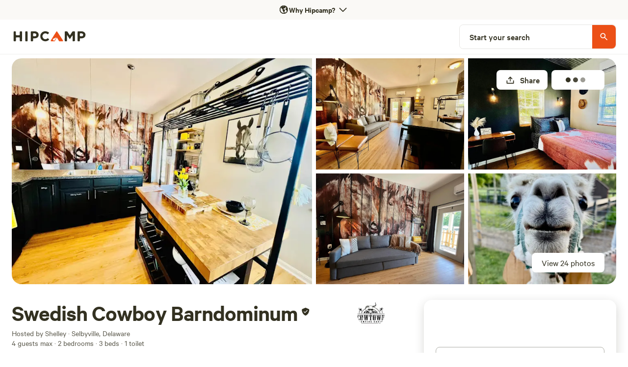

--- FILE ---
content_type: text/html; charset=utf-8
request_url: https://www.hipcamp.com/en-US/land/delaware-swedish-cowboy-barndominum-2ejhko69
body_size: 141950
content:
<!DOCTYPE html><html lang="en-US"><head><meta charSet="utf-8"/><script>
          (function(w,d,s,l,i){w[l]=w[l]||[];w[l].push({'gtm.start':
            new Date().getTime(),event:'gtm.js'});var f=d.getElementsByTagName(s)[0],
            j=d.createElement(s),dl=l!='dataLayer'?'&l='+l:'';j.async=true;j.src=
            'https://www.googletagmanager.com/gtm.js?id='+i+dl;f.parentNode.insertBefore(j,f);
          })(window,document,'script','dataLayer','GTM-5QS7Z4L');</script><meta name="viewport" content="width=device-width, initial-scale=1.0, viewport-fit=cover"/><link rel="icon" type="image/png" href="/favicon-96x96.png" sizes="96x96"/><link rel="icon" type="image/svg+xml" href="/favicon.svg"/><link rel="icon" href="/favicon.ico"/><link rel="apple-touch-icon" sizes="180x180" href="/apple-touch-icon.png"/><meta name="apple-mobile-web-app-title" content="Hipcamp"/><link rel="manifest" href="/site.webmanifest"/><link type="font/woff2" rel="preload" href="/next-static/fonts/calibre/CalibreWeb-Regular.woff2" as="font" crossorigin=""/><link type="font/woff2" rel="preload" href="/next-static/fonts/calibre/CalibreWeb-Medium.woff2" as="font" crossorigin=""/><link type="font/woff2" rel="preload" href="/next-static/fonts/calibre/CalibreWeb-Semibold.woff2" as="font" crossorigin=""/><link type="font/woff2" rel="preload" href="/next-static/fonts/hc-awesome/hc-awesome.woff2" as="font" crossorigin=""/><title>Swedish Cowboy Barndominum - Hipcamp in Selbyville, Delaware</title><meta name="description" content="Kick off your boots and sink into the jacuzzi while being INSIDE a real horse stable! This barndominium has a playful mix of modern, Swedish and rustic décor while being completely decked out to please animal lovers of all ages! Your backyard is an amazing oasis of barnyard animals such as an alpaca..."/><meta name="twitter:card" content="summary_large_image"/><meta name="twitter:site" content="@hipcamp"/><meta name="twitter:creator" content="@hipcamp"/><meta property="og:title" content="Swedish Cowboy Barndominum - Hipcamp in Selbyville, Delaware"/><meta property="og:description" content="Kick off your boots and sink into the jacuzzi while being INSIDE a real horse stable! This barndominium has a playful mix of modern, Swedish and rustic décor while being completely decked out to please animal lovers of all ages! Your backyard is an amazing oasis of barnyard animals such as an alpaca..."/><meta property="og:url" content="https://www.hipcamp.com/en-US/land/delaware-swedish-cowboy-barndominum-2ejhko69"/><meta property="og:type" content="website"/><meta property="og:image" content="https://hipcamp-res.cloudinary.com/images/c_limit,f_auto,h_1200,q_60,w_1920/v1696968219/campground-photos/sh8pb14jc5kk2phsdclz/swedish-cowboy-barndominum-barndominium-surrounded-by-animals.jpg"/><meta property="og:locale" content="en-US"/><meta property="og:site_name" content="Hipcamp"/><link rel="canonical" href="https://www.hipcamp.com/en-US/land/delaware-swedish-cowboy-barndominum-2ejhko69"/><meta name="p:domain_verify" content="e19fb0e0fc50aaba91d78e01755037bc"/><meta name="og:price:amount" property="og:price:amount" content="125"/><meta name="og:price:currency" property="og:price:currency" content="USD"/><meta name="product:brand" property="product:brand" content="Hipcamp"/><meta name="product:availability" property="product:availability" content="in stock"/><meta name="product:condition" property="product:condition" content="new"/><meta name="product:price:amount" property="product:price:amount" content="125"/><meta name="product:price:currency" property="product:price:currency" content="USD"/><meta name="product:retailer_item_id" property="product:retailer_item_id" content="180579"/><link rel="preload" as="image" imageSrcSet="https://hipcamp-res.cloudinary.com/images/f_auto,c_limit,w_384,q_auto/v1696968219/campground-photos/sh8pb14jc5kk2phsdclz/swedish-cowboy-barndominum-barndominium-surrounded-by-animals.jpg 384w, https://hipcamp-res.cloudinary.com/images/f_auto,c_limit,w_550,q_auto/v1696968219/campground-photos/sh8pb14jc5kk2phsdclz/swedish-cowboy-barndominum-barndominium-surrounded-by-animals.jpg 550w, https://hipcamp-res.cloudinary.com/images/f_auto,c_limit,w_740,q_auto/v1696968219/campground-photos/sh8pb14jc5kk2phsdclz/swedish-cowboy-barndominum-barndominium-surrounded-by-animals.jpg 740w, https://hipcamp-res.cloudinary.com/images/f_auto,c_limit,w_950,q_auto/v1696968219/campground-photos/sh8pb14jc5kk2phsdclz/swedish-cowboy-barndominum-barndominium-surrounded-by-animals.jpg 950w, https://hipcamp-res.cloudinary.com/images/f_auto,c_limit,w_1120,q_auto/v1696968219/campground-photos/sh8pb14jc5kk2phsdclz/swedish-cowboy-barndominum-barndominium-surrounded-by-animals.jpg 1120w, https://hipcamp-res.cloudinary.com/images/f_auto,c_limit,w_1280,q_auto/v1696968219/campground-photos/sh8pb14jc5kk2phsdclz/swedish-cowboy-barndominum-barndominium-surrounded-by-animals.jpg 1280w, https://hipcamp-res.cloudinary.com/images/f_auto,c_limit,w_1920,q_auto/v1696968219/campground-photos/sh8pb14jc5kk2phsdclz/swedish-cowboy-barndominum-barndominium-surrounded-by-animals.jpg 1920w, https://hipcamp-res.cloudinary.com/images/f_auto,c_limit,w_2560,q_auto/v1696968219/campground-photos/sh8pb14jc5kk2phsdclz/swedish-cowboy-barndominum-barndominium-surrounded-by-animals.jpg 2560w, https://hipcamp-res.cloudinary.com/images/f_auto,c_limit,w_3840,q_auto/v1696968219/campground-photos/sh8pb14jc5kk2phsdclz/swedish-cowboy-barndominum-barndominium-surrounded-by-animals.jpg 3840w" imageSizes="50vw" fetchpriority="high"/><link rel="preload" as="image" imageSrcSet="https://hipcamp-res.cloudinary.com/images/f_auto,c_limit,w_256,q_auto/v1696968219/campground-photos/sh8pb14jc5kk2phsdclz/swedish-cowboy-barndominum-barndominium-surrounded-by-animals.jpg 256w, https://hipcamp-res.cloudinary.com/images/f_auto,c_limit,w_384,q_auto/v1696968219/campground-photos/sh8pb14jc5kk2phsdclz/swedish-cowboy-barndominum-barndominium-surrounded-by-animals.jpg 384w, https://hipcamp-res.cloudinary.com/images/f_auto,c_limit,w_550,q_auto/v1696968219/campground-photos/sh8pb14jc5kk2phsdclz/swedish-cowboy-barndominum-barndominium-surrounded-by-animals.jpg 550w, https://hipcamp-res.cloudinary.com/images/f_auto,c_limit,w_740,q_auto/v1696968219/campground-photos/sh8pb14jc5kk2phsdclz/swedish-cowboy-barndominum-barndominium-surrounded-by-animals.jpg 740w, https://hipcamp-res.cloudinary.com/images/f_auto,c_limit,w_950,q_auto/v1696968219/campground-photos/sh8pb14jc5kk2phsdclz/swedish-cowboy-barndominum-barndominium-surrounded-by-animals.jpg 950w, https://hipcamp-res.cloudinary.com/images/f_auto,c_limit,w_1120,q_auto/v1696968219/campground-photos/sh8pb14jc5kk2phsdclz/swedish-cowboy-barndominum-barndominium-surrounded-by-animals.jpg 1120w, https://hipcamp-res.cloudinary.com/images/f_auto,c_limit,w_1280,q_auto/v1696968219/campground-photos/sh8pb14jc5kk2phsdclz/swedish-cowboy-barndominum-barndominium-surrounded-by-animals.jpg 1280w, https://hipcamp-res.cloudinary.com/images/f_auto,c_limit,w_1920,q_auto/v1696968219/campground-photos/sh8pb14jc5kk2phsdclz/swedish-cowboy-barndominum-barndominium-surrounded-by-animals.jpg 1920w, https://hipcamp-res.cloudinary.com/images/f_auto,c_limit,w_2560,q_auto/v1696968219/campground-photos/sh8pb14jc5kk2phsdclz/swedish-cowboy-barndominum-barndominium-surrounded-by-animals.jpg 2560w, https://hipcamp-res.cloudinary.com/images/f_auto,c_limit,w_3840,q_auto/v1696968219/campground-photos/sh8pb14jc5kk2phsdclz/swedish-cowboy-barndominum-barndominium-surrounded-by-animals.jpg 3840w" imageSizes="45vw" fetchpriority="high"/><meta name="robots" content="index,follow"/><meta name="googlebot" content="index,follow"/><script type="application/ld+json">{"@context":"https://schema.org","@type":"Campground","name":"Swedish Cowboy Barndominum","description":"Kick off your boots and sink into the jacuzzi while being INSIDE a real horse stable! This barndominium has a playful mix of modern, Swedish and rustic décor while being completely decked out to please animal lovers of all ages! Your backyard is an amazing oasis of barnyard animals such as an alpaca, miniature goats, fancy top-hat chickens, a red-haired pig, wooly sheep, turkeys, a mini-horse and even a peacock! Prepare to enjoy animals outside every house window! While you're here, play the \"surfboard challenge\" by landing a chicken treat on the surfboard and see if you can get them to jump up and \"surf!\"\n\n*NEW!!* Enjoy the \"game zone\" with a 1980's arcade and Velcro darts sure to please any gamers you may know! Kids also love the indoor scavenger hunt along with learning all the animal names that are posted.\n\nWhile here at the ranch, you can also enjoy one of our many on-site experiences, such as \"Chores N' Tour\" (feeding, watering, and learning about 20+ farm animals), \"Brush N' Bond\" (brushing horses together and basic ground safety), Canvas painting under the oak tree or try out my specialty, horse whispering! This stay caters to small families and couples looking to unwind in a peaceful, unique setting and engage in memorable experiences. \n\nCowtown Cabins is just minutes from Maryland, Delaware beaches and restaurants galore. Also nearby is Thunder Lagoon Waterpark, live concerts at Freeman Stage, local vineyards, grocery stores, McDonald's, Starbucks, Dunkin Donuts, Ocean Downs Casino, hiking and biking at James Farm, and more. Everything you could want is at your fingertips and very close by! If you desire to be at the beach, but skip the loud condo neighbors and OC crowds, then this is the place for you!\n\nWE ARE PERFECT FOR\n\n- A romantic getaway\n\n- A solo trip to unwind\n\n- Family vacation\n\n- Parent/ child getaway\n\n- A birthday/ wedding proposal surprise\n\n- Ladies Retreat\n\n- An artist's creative space\n\n- Animal lovers of all kinds\n\n- Remote workers\n\n- People who love unique experiences\n\nThis particular ranch rental books up fast, so reserve your dates today!\n\n*** Quick Note: We don’t have an option for early check-in or late checkouts. Check-in is from 4-9pm. Checkout is at 10am. We also do not allow pets and are service animal exempt. Thank you for leaving your animals safely at home while enjoying all 20 of ours!\n\nADD ON'S\n\nPlanning a cookout or campfire? Keep the car cleaner and have firewood and charcoal delivered to your doorstep instead! Once you book, you can message Shelley which items you'd like.\n\nFirewood bundle- $15.\n\n8lb of BBQ charcoal- $15.\n\nCowtown Cabins T-shirt- $25\n\nON-SITE ACTIVITIES \nParticipating in a ranch activity is mandatory here. Please let Shelley know once you book which activities you'd like to join.\n\nFREE Indoor Animal Scavenger Hunt with prize\n\nFREE Animal Memory Name Challenge\n\nChores N' Tour (1-hour of feeding 20+ farm animals including animal experiences)- $10/ person\n\nBrush N' Bond (1-hour grooming horses & basic horse safety)- $40 private session, $25/ 2 or more\n\nPainting w/ Shelley (painting farm animals on canvas under the oak tree)- $25/ min of 2 people\n\nHorse Whispering lessons (1-hr learning the language of horses)- $80/ private $65/ea. 2 people\n\nFAQ's\n\n1. What should I bring on my trip? Shelley suggests bringing drinking water, oil/ butter for cooking on stainless steel, slippers/ loafers, and campfire wood if using the firepit (or you can buy ours and have it delivered to your doorstep.) If you plan on doing \"Chores N' Tour with Shelley and feeding all the farm animals, bring closed-toe shoes such as sneakers or boots. No flip-flops or sandals are allowed for animal experiences. (Quick Note: Please leave home any bubble baths, bath bombs or salts as these are harmful on jacuzzis. Using plain water is best.)\n\n2. Can I wander around the ranch, unattended? Keep in mind we are a small ranch and while 1/2 of our property is open, the other 1/2 is livestock pastures for our animal rescue and other rentals. You can walk to the Old West village, play a round of corn hole or enjoy the new horseshoe pit. Children under 18yo will need to be accompanied by an adult. \n\n3. Can I access the all animals? The barndominium has its own, fenced barnyard that consists of a wooly sheep, a miniature horse, and an entire chicken coop where you can feed the chickens anytime while admiring our beautiful Indian peacock. You will also be able to see (but not touch) the turkeys, a mini pig, and an alpaca close by!\n\n4. What other rentals are at the ranch? There is a tiny house, two bell tent yurts, mini-cabins and an entire Old West Village. YES! You can have friends and family rent other units and make this a group experience. You can also see all of our listings if you click our name (logo.)\n\n5. What's the history of the ranch? The property is a horse stable and animal rescue for two decades. Local students take weekly horse lessons here and the public books guided educational tours and other activities. The ranch also produces a small amount of alpaca fiber and sheep wool that's sold yearly.\n\n6. Can friends and family visit me while I'm at the ranch? No. The only people permitted to enter the property are registered guests. The public cannot access the property and we have a coded entrance gate. As a guest, you can expect to see other guests here, not people walking in off the street.\n\n7. Can I catch a UBER or LYFT? Yes! You can easily catch a ride to Ocean City, Maryland, or beyond. You'll need to be picked up at the entrance gate, not at the barndominium. How about food delivery? Yes! Order Doordash or pizza delivery. Just plan to meet your driver at the entrance gate, not the barndominium.\n\n8. Is there an option for early check-ins and late check-outs? No. Because this property has multiple rentals and cleanings, we do not allow early check-ins or late check-outs. \n\n9. Are activities for children a different price than adults? All of our on-site activities are the same price for everyone. \n\n10. Can I bring my pet or service animals? No. We do not allow any guest animals or pets to stay with us due to regulations and safety issues. We are also service animal exempt due to safety issues with nearby guardian livestock.\n\n11. What is the smoking/ vaping policy? We operate a strict no-smoking and no-vaping policy at all times inside all of our rentals. The Swedish Cowboy space is located inside a barn and smoking of any kind is strictly prohibited while inside the barn house or directly outside. The best place to smoke is by walking down the driveway or inside your car (away from the stable.)\n\n12. How secure is the ranch? The property has six outdoor security cameras running and in use at all times. These outdoor security cameras help protect humans and animals alike. There's a coded entrance gate upon your arrival to the ranch and there is on-site management that is available during your stay. You cannot enter the property without a code and we ask that you do not give it out while you're here.\n\n13. This home sleeps 4 guests *including* babies and children. Have more than 4? Add 5th, and 6th guests for $25.00 for each additional person for your stay. We do not accommodate more than 6 guests max.\n\n14. What are the checkout procedures? We have a 5-step checkout process and ask that our guests leave the barn house the way they found it, (neat and tidy.) We love to brag about super clean guests who leave our home well cared for.","address":{"addressCountry":"United States"},"priceRange":"$125","image":"https://hipcamp-res.cloudinary.com/f_auto,c_limit,w_1920,q_auto/images/v1696968219/campground-photos/sh8pb14jc5kk2phsdclz/swedish-cowboy-barndominum-barndominium-surrounded-by-animals.jpg","geo":{"@type":"GeoCoordinates","latitude":38.47953298324936,"longitude":-75.16424224667573}}</script><link rel="preload" as="image" imageSrcSet="https://hipcamp-res.cloudinary.com/images/f_auto,c_limit,w_256,q_auto/v1696968287/campground-photos/uwaoasjyt85qrn9fji7c/swedish-cowboy-barndominum-barndominium-surrounded-by-animals.jpg 256w, https://hipcamp-res.cloudinary.com/images/f_auto,c_limit,w_384,q_auto/v1696968287/campground-photos/uwaoasjyt85qrn9fji7c/swedish-cowboy-barndominum-barndominium-surrounded-by-animals.jpg 384w, https://hipcamp-res.cloudinary.com/images/f_auto,c_limit,w_550,q_auto/v1696968287/campground-photos/uwaoasjyt85qrn9fji7c/swedish-cowboy-barndominum-barndominium-surrounded-by-animals.jpg 550w, https://hipcamp-res.cloudinary.com/images/f_auto,c_limit,w_740,q_auto/v1696968287/campground-photos/uwaoasjyt85qrn9fji7c/swedish-cowboy-barndominum-barndominium-surrounded-by-animals.jpg 740w, https://hipcamp-res.cloudinary.com/images/f_auto,c_limit,w_950,q_auto/v1696968287/campground-photos/uwaoasjyt85qrn9fji7c/swedish-cowboy-barndominum-barndominium-surrounded-by-animals.jpg 950w, https://hipcamp-res.cloudinary.com/images/f_auto,c_limit,w_1120,q_auto/v1696968287/campground-photos/uwaoasjyt85qrn9fji7c/swedish-cowboy-barndominum-barndominium-surrounded-by-animals.jpg 1120w, https://hipcamp-res.cloudinary.com/images/f_auto,c_limit,w_1280,q_auto/v1696968287/campground-photos/uwaoasjyt85qrn9fji7c/swedish-cowboy-barndominum-barndominium-surrounded-by-animals.jpg 1280w, https://hipcamp-res.cloudinary.com/images/f_auto,c_limit,w_1920,q_auto/v1696968287/campground-photos/uwaoasjyt85qrn9fji7c/swedish-cowboy-barndominum-barndominium-surrounded-by-animals.jpg 1920w, https://hipcamp-res.cloudinary.com/images/f_auto,c_limit,w_2560,q_auto/v1696968287/campground-photos/uwaoasjyt85qrn9fji7c/swedish-cowboy-barndominum-barndominium-surrounded-by-animals.jpg 2560w, https://hipcamp-res.cloudinary.com/images/f_auto,c_limit,w_3840,q_auto/v1696968287/campground-photos/uwaoasjyt85qrn9fji7c/swedish-cowboy-barndominum-barndominium-surrounded-by-animals.jpg 3840w" imageSizes="25vw" fetchpriority="high"/><meta name="next-head-count" content="41"/><link rel="preload" href="/_next/static/css/cab4e520dc2fa94b.css?dpl=dpl_z4FKh1ab3Ae2vRR78UahF85H1dYe" as="style"/><link rel="stylesheet" href="/_next/static/css/cab4e520dc2fa94b.css?dpl=dpl_z4FKh1ab3Ae2vRR78UahF85H1dYe" data-n-g=""/><link rel="preload" href="/_next/static/css/5475b1536f869441.css?dpl=dpl_z4FKh1ab3Ae2vRR78UahF85H1dYe" as="style"/><link rel="stylesheet" href="/_next/static/css/5475b1536f869441.css?dpl=dpl_z4FKh1ab3Ae2vRR78UahF85H1dYe" data-n-p=""/><link rel="preload" href="/_next/static/css/355e76aeb35a7134.css?dpl=dpl_z4FKh1ab3Ae2vRR78UahF85H1dYe" as="style"/><link rel="stylesheet" href="/_next/static/css/355e76aeb35a7134.css?dpl=dpl_z4FKh1ab3Ae2vRR78UahF85H1dYe"/><noscript data-n-css=""></noscript><script defer="" nomodule="" src="/_next/static/chunks/polyfills-42372ed130431b0a.js?dpl=dpl_z4FKh1ab3Ae2vRR78UahF85H1dYe"></script><script defer="" src="/_next/static/chunks/3403-32144c928e0747d2.js?dpl=dpl_z4FKh1ab3Ae2vRR78UahF85H1dYe"></script><script defer="" src="/_next/static/chunks/8444.19c14ebd4ae886b8.js?dpl=dpl_z4FKh1ab3Ae2vRR78UahF85H1dYe"></script><script src="/_next/static/chunks/webpack-0692fcbf19440551.js?dpl=dpl_z4FKh1ab3Ae2vRR78UahF85H1dYe" defer=""></script><script src="/_next/static/chunks/framework-b0ec748c7a4c483a.js?dpl=dpl_z4FKh1ab3Ae2vRR78UahF85H1dYe" defer=""></script><script src="/_next/static/chunks/main-0e02b892152f2eec.js?dpl=dpl_z4FKh1ab3Ae2vRR78UahF85H1dYe" defer=""></script><script src="/_next/static/chunks/pages/_app-5fa3386c56c8f2b0.js?dpl=dpl_z4FKh1ab3Ae2vRR78UahF85H1dYe" defer=""></script><script src="/_next/static/chunks/2c796e83-4e81635b01c1661d.js?dpl=dpl_z4FKh1ab3Ae2vRR78UahF85H1dYe" defer=""></script><script src="/_next/static/chunks/75fc9c18-a8c9805be41684e2.js?dpl=dpl_z4FKh1ab3Ae2vRR78UahF85H1dYe" defer=""></script><script src="/_next/static/chunks/5675-293a804476bf12ba.js?dpl=dpl_z4FKh1ab3Ae2vRR78UahF85H1dYe" defer=""></script><script src="/_next/static/chunks/9962-310de7f246b5a4bc.js?dpl=dpl_z4FKh1ab3Ae2vRR78UahF85H1dYe" defer=""></script><script src="/_next/static/chunks/992-9823bc22597aeeeb.js?dpl=dpl_z4FKh1ab3Ae2vRR78UahF85H1dYe" defer=""></script><script src="/_next/static/chunks/279-067a1fa8bf4a601d.js?dpl=dpl_z4FKh1ab3Ae2vRR78UahF85H1dYe" defer=""></script><script src="/_next/static/chunks/6718-22c7b80e2064b4b7.js?dpl=dpl_z4FKh1ab3Ae2vRR78UahF85H1dYe" defer=""></script><script src="/_next/static/chunks/7557-cbadc364e81af259.js?dpl=dpl_z4FKh1ab3Ae2vRR78UahF85H1dYe" defer=""></script><script src="/_next/static/chunks/198-b9feb28e2a2a0df1.js?dpl=dpl_z4FKh1ab3Ae2vRR78UahF85H1dYe" defer=""></script><script src="/_next/static/chunks/5903-e0bbabb2301aae50.js?dpl=dpl_z4FKh1ab3Ae2vRR78UahF85H1dYe" defer=""></script><script src="/_next/static/chunks/2721-df6db4a8a8f8a008.js?dpl=dpl_z4FKh1ab3Ae2vRR78UahF85H1dYe" defer=""></script><script src="/_next/static/chunks/7352-eee27a4a6e05442f.js?dpl=dpl_z4FKh1ab3Ae2vRR78UahF85H1dYe" defer=""></script><script src="/_next/static/chunks/3046-16834918b27d47f0.js?dpl=dpl_z4FKh1ab3Ae2vRR78UahF85H1dYe" defer=""></script><script src="/_next/static/chunks/2586-8fa4051d2234fb91.js?dpl=dpl_z4FKh1ab3Ae2vRR78UahF85H1dYe" defer=""></script><script src="/_next/static/chunks/9048-87fbf9f1f1a653d9.js?dpl=dpl_z4FKh1ab3Ae2vRR78UahF85H1dYe" defer=""></script><script src="/_next/static/chunks/7634-4137ffe087a99ad6.js?dpl=dpl_z4FKh1ab3Ae2vRR78UahF85H1dYe" defer=""></script><script src="/_next/static/chunks/3998-2fe858084dda4405.js?dpl=dpl_z4FKh1ab3Ae2vRR78UahF85H1dYe" defer=""></script><script src="/_next/static/chunks/6089-e82bd036819f7df8.js?dpl=dpl_z4FKh1ab3Ae2vRR78UahF85H1dYe" defer=""></script><script src="/_next/static/chunks/2454-3cf031a9c6d6cfb0.js?dpl=dpl_z4FKh1ab3Ae2vRR78UahF85H1dYe" defer=""></script><script src="/_next/static/chunks/451-74020fd05aee8764.js?dpl=dpl_z4FKh1ab3Ae2vRR78UahF85H1dYe" defer=""></script><script src="/_next/static/chunks/1033-c75e4c5fc583579a.js?dpl=dpl_z4FKh1ab3Ae2vRR78UahF85H1dYe" defer=""></script><script src="/_next/static/chunks/6490-2a1098763549be54.js?dpl=dpl_z4FKh1ab3Ae2vRR78UahF85H1dYe" defer=""></script><script src="/_next/static/chunks/8542-b3ba920ecf523eea.js?dpl=dpl_z4FKh1ab3Ae2vRR78UahF85H1dYe" defer=""></script><script src="/_next/static/chunks/9725-4acecb3882ff2d0f.js?dpl=dpl_z4FKh1ab3Ae2vRR78UahF85H1dYe" defer=""></script><script src="/_next/static/chunks/5429-938cadeb4086558f.js?dpl=dpl_z4FKh1ab3Ae2vRR78UahF85H1dYe" defer=""></script><script src="/_next/static/chunks/3420-80c476a4b228c217.js?dpl=dpl_z4FKh1ab3Ae2vRR78UahF85H1dYe" defer=""></script><script src="/_next/static/chunks/9279-3e0cfe3dd2acbc77.js?dpl=dpl_z4FKh1ab3Ae2vRR78UahF85H1dYe" defer=""></script><script src="/_next/static/chunks/5670-7652d7b7fe831648.js?dpl=dpl_z4FKh1ab3Ae2vRR78UahF85H1dYe" defer=""></script><script src="/_next/static/chunks/5993-7316aace76ab36f9.js?dpl=dpl_z4FKh1ab3Ae2vRR78UahF85H1dYe" defer=""></script><script src="/_next/static/chunks/6725-80a6d7e498053cae.js?dpl=dpl_z4FKh1ab3Ae2vRR78UahF85H1dYe" defer=""></script><script src="/_next/static/chunks/9237-f8926640bc5c1c44.js?dpl=dpl_z4FKh1ab3Ae2vRR78UahF85H1dYe" defer=""></script><script src="/_next/static/chunks/6592-93b91651f248595b.js?dpl=dpl_z4FKh1ab3Ae2vRR78UahF85H1dYe" defer=""></script><script src="/_next/static/chunks/4548-94852a492d6bb154.js?dpl=dpl_z4FKh1ab3Ae2vRR78UahF85H1dYe" defer=""></script><script src="/_next/static/chunks/3362-c234a2e5ec9b64c9.js?dpl=dpl_z4FKh1ab3Ae2vRR78UahF85H1dYe" defer=""></script><script src="/_next/static/chunks/7982-f545995e46173cb8.js?dpl=dpl_z4FKh1ab3Ae2vRR78UahF85H1dYe" defer=""></script><script src="/_next/static/chunks/5922-9b6372dbeb8c7151.js?dpl=dpl_z4FKh1ab3Ae2vRR78UahF85H1dYe" defer=""></script><script src="/_next/static/chunks/8655-23b685253835451c.js?dpl=dpl_z4FKh1ab3Ae2vRR78UahF85H1dYe" defer=""></script><script src="/_next/static/chunks/2622-4663ec093754f93b.js?dpl=dpl_z4FKh1ab3Ae2vRR78UahF85H1dYe" defer=""></script><script src="/_next/static/chunks/2544-81ebd55a0211c516.js?dpl=dpl_z4FKh1ab3Ae2vRR78UahF85H1dYe" defer=""></script><script src="/_next/static/chunks/pages/land/%5BlandIdSegments%5D-c16c87973bc1d34e.js?dpl=dpl_z4FKh1ab3Ae2vRR78UahF85H1dYe" defer=""></script><script src="/_next/static/MQ8-4PMqBW153T_jtA5jA/_buildManifest.js?dpl=dpl_z4FKh1ab3Ae2vRR78UahF85H1dYe" defer=""></script><script src="/_next/static/MQ8-4PMqBW153T_jtA5jA/_ssgManifest.js?dpl=dpl_z4FKh1ab3Ae2vRR78UahF85H1dYe" defer=""></script><style id="jss-server-side"></style><style data-styled="" data-styled-version="5.3.11">.eGInCu{border-radius:8px;border:0px solid transparent;display:-webkit-box;display:-webkit-flex;display:-ms-flexbox;display:flex;-webkit-flex:1;-ms-flex:1;flex:1;-webkit-align-items:center;-webkit-box-align:center;-ms-flex-align:center;align-items:center;height:-webkit-fit-content;height:-moz-fit-content;height:fit-content;padding:0px;}/*!sc*/
.cglmOt{border-radius:8px;display:-webkit-box;display:-webkit-flex;display:-ms-flexbox;display:flex;-webkit-align-items:center;-webkit-box-align:center;-ms-flex-align:center;align-items:center;-webkit-box-pack:center;-webkit-justify-content:center;-ms-flex-pack:center;justify-content:center;-webkit-flex:1;-ms-flex:1;flex:1;}/*!sc*/
.ewMTle{-webkit-align-items:center;-webkit-box-align:center;-ms-flex-align:center;align-items:center;}/*!sc*/
.hFSmmG{display:-webkit-box;display:-webkit-flex;display:-ms-flexbox;display:flex;}/*!sc*/
.brvSKX{display:block;}/*!sc*/
@media screen and (min-width:0px){.brvSKX{display:block;}}/*!sc*/
@media screen and (min-width:550px){.brvSKX{display:block;}}/*!sc*/
@media screen and (min-width:740px){.brvSKX{display:none;}}/*!sc*/
@media screen and (min-width:950px){.brvSKX{display:none;}}/*!sc*/
.gmXzIU{display:block;}/*!sc*/
@media screen and (min-width:0px){.gmXzIU{display:block;}}/*!sc*/
@media screen and (min-width:550px){.gmXzIU{display:block;}}/*!sc*/
@media screen and (min-width:740px){.gmXzIU{display:block;}}/*!sc*/
@media screen and (min-width:950px){.gmXzIU{display:none;}}/*!sc*/
@media screen and (min-width:1120px){.gmXzIU{display:none;}}/*!sc*/
.kQsgYE{display:-webkit-box;display:-webkit-flex;display:-ms-flexbox;display:flex;-webkit-flex-direction:row;-ms-flex-direction:row;flex-direction:row;-webkit-align-items:center;-webkit-box-align:center;-ms-flex-align:center;align-items:center;height:70px;min-height:70px;background-color:white;-webkit-box-pack:start;-webkit-justify-content:flex-start;-ms-flex-pack:start;justify-content:flex-start;}/*!sc*/
.gFbRhg{background-color:white;border:1px solid #DEDEDE;border-radius:40px;-webkit-align-items:center;-webkit-box-align:center;-ms-flex-align:center;align-items:center;-webkit-box-pack:center;-webkit-justify-content:center;-ms-flex-pack:center;justify-content:center;display:-webkit-box;display:-webkit-flex;display:-ms-flexbox;display:flex;width:40px;height:40px;}/*!sc*/
.ipOQfw{border-radius:0;border:0px solid transparent;display:-webkit-box;display:-webkit-flex;display:-ms-flexbox;display:flex;-webkit-align-items:center;-webkit-box-align:center;-ms-flex-align:center;align-items:center;}/*!sc*/
.gsowLc{display:none;}/*!sc*/
@media screen and (min-width:0px){.gsowLc{display:none;}}/*!sc*/
@media screen and (min-width:550px){.gsowLc{display:none;}}/*!sc*/
@media screen and (min-width:740px){.gsowLc{display:none;}}/*!sc*/
@media screen and (min-width:950px){.gsowLc{display:block;}}/*!sc*/
@media screen and (min-width:1120px){.gsowLc{display:block;}}/*!sc*/
.bYULes{height:0;}/*!sc*/
.hjMhkh{display:-webkit-box;display:-webkit-flex;display:-ms-flexbox;display:flex;-webkit-flex-direction:row;-ms-flex-direction:row;flex-direction:row;-webkit-align-items:center;-webkit-box-align:center;-ms-flex-align:center;align-items:center;height:70px;min-height:70px;background-color:white;-webkit-box-pack:justify;-webkit-justify-content:space-between;-ms-flex-pack:justify;justify-content:space-between;}/*!sc*/
.gEqYdu{position:relative;}/*!sc*/
.jRFGMm{border-radius:0px;overflow:hidden;}/*!sc*/
@media screen and (min-width:0px){.jRFGMm{border-radius:0px;}}/*!sc*/
@media screen and (min-width:550px){.jRFGMm{border-radius:0px;}}/*!sc*/
@media screen and (min-width:740px){.jRFGMm{border-radius:8px;}}/*!sc*/
@media screen and (min-width:950px){.jRFGMm{border-radius:8px;}}/*!sc*/
.fuzTPq{background-color:#E6E5E2FF;}/*!sc*/
.gocpvH{border-radius:0;border:0px solid transparent;height:100%;width:100%;display:inline-block;}/*!sc*/
.cgeWgP{width:100vw;height:calc(100vw / 3 * 2);position:relative;}/*!sc*/
.dIanhL{background-color:#333121FF;}/*!sc*/
.jtYUyu{width:100vw;height:calc(100vw / 3 * 2);position:relative;opacity:0.3;}/*!sc*/
.bhitDZ{color:white;}/*!sc*/
.dCRGHp{position:absolute;top:12px;right:8px;padding:8px;}/*!sc*/
.gBJjMA{display:none;}/*!sc*/
@media screen and (min-width:0px){.gBJjMA{display:none;}}/*!sc*/
@media screen and (min-width:550px){.gBJjMA{display:none;}}/*!sc*/
@media screen and (min-width:740px){.gBJjMA{display:block;}}/*!sc*/
@media screen and (min-width:950px){.gBJjMA{display:block;}}/*!sc*/
.bixsBL{border-radius:8px;display:-webkit-box;display:-webkit-flex;display:-ms-flexbox;display:flex;-webkit-align-items:center;-webkit-box-align:center;-ms-flex-align:center;align-items:center;-webkit-box-pack:center;-webkit-justify-content:center;-ms-flex-pack:center;justify-content:center;-webkit-flex:1;-ms-flex:1;flex:1;color:text:disabled;width:sm;height:sm;}/*!sc*/
.cFcNBV{display:-webkit-box;display:-webkit-flex;display:-ms-flexbox;display:flex;-webkit-align-items:center;-webkit-box-align:center;-ms-flex-align:center;align-items:center;padding-right:2px;min-width:80px;}/*!sc*/
.eARA-dZ{display:-webkit-box;display:-webkit-flex;display:-ms-flexbox;display:flex;-webkit-align-items:center;-webkit-box-align:center;-ms-flex-align:center;align-items:center;-webkit-box-pack:center;-webkit-justify-content:center;-ms-flex-pack:center;justify-content:center;width:100%;}/*!sc*/
.eCyhJA{background-color:#333121FF;width:10px;height:10px;border-radius:10px;margin-right:5px;}/*!sc*/
.bNaUgO{position:absolute;bottom:48px;right:16px;border-radius:8px;padding:8px;background-color:rgba(0,0,0,0.5);}/*!sc*/
.eNJQWL{display:none;}/*!sc*/
@media screen and (min-width:0px){.eNJQWL{display:none;}}/*!sc*/
@media screen and (min-width:550px){.eNJQWL{display:none;}}/*!sc*/
@media screen and (min-width:740px){.eNJQWL{display:block;}}/*!sc*/
@media screen and (min-width:950px){.eNJQWL{display:block;}}/*!sc*/
@media screen and (min-width:1120px){.eNJQWL{display:block;}}/*!sc*/
.iDwsMP{border:1px solid;border-color:#E6E5E2FF;width:320px;}/*!sc*/
.jdglCQ{border-radius:8px;display:-webkit-box;display:-webkit-flex;display:-ms-flexbox;display:flex;-webkit-align-items:center;-webkit-box-align:center;-ms-flex-align:center;align-items:center;-webkit-box-pack:center;-webkit-justify-content:center;-ms-flex-pack:center;justify-content:center;-webkit-flex:1;-ms-flex:1;flex:1;width:md;height:md;}/*!sc*/
.fcWeFy{padding-left:20px;padding-right:32px;}/*!sc*/
.gmtgfS{height:48px;width:48px;padding:0px;background-color:#EC5017FF;border-top-right-radius:8px;border-bottom-right-radius:8px;display:-webkit-box;display:-webkit-flex;display:-ms-flexbox;display:flex;-webkit-align-items:center;-webkit-box-align:center;-ms-flex-align:center;align-items:center;-webkit-box-pack:center;-webkit-justify-content:center;-ms-flex-pack:center;justify-content:center;}/*!sc*/
.fidalO{background-color:white;}/*!sc*/
.fsvnIH{position:relative;margin-top:8px;}/*!sc*/
.kDfTXv{border-radius:0;overflow:hidden;}/*!sc*/
@media screen and (min-width:0px){.kDfTXv{border-radius:0;}}/*!sc*/
@media screen and (min-width:550px){.kDfTXv{border-radius:20px;}}/*!sc*/
.hvQIEI{position:relative;height:100%;}/*!sc*/
.hkTzBa{display:block;width:100%;padding-top:75%;}/*!sc*/
.geataC{position:absolute;top:0;bottom:0;left:0;right:0;}/*!sc*/
.jTPFRM{border-radius:0;border:0px solid transparent;background-color:#E6E5E2FF;}/*!sc*/
.gODjSC{position:absolute;bottom:24px;right:24px;}/*!sc*/
.fduQDN{border-radius:8px;display:-webkit-box;display:-webkit-flex;display:-ms-flexbox;display:flex;-webkit-align-items:center;-webkit-box-align:center;-ms-flex-align:center;align-items:center;-webkit-box-pack:center;-webkit-justify-content:center;-ms-flex-pack:center;justify-content:center;-webkit-flex:1;-ms-flex:1;flex:1;color:text;width:sm;height:sm;}/*!sc*/
.eMszqj{position:absolute;top:24px;right:16px;}/*!sc*/
.nkUko{position:relative;z-index:100;top:32px;right:423px;}/*!sc*/
.kDnJXG{position:absolute;border-radius:16px;}/*!sc*/
.gFQNym{display:-webkit-box;display:-webkit-flex;display:-ms-flexbox;display:flex;-webkit-align-items:center;-webkit-box-align:center;-ms-flex-align:center;align-items:center;}/*!sc*/
.hKrmPT{padding-right:8px;padding-top:4px;padding-left:4px;}/*!sc*/
.isKbDL{display:-webkit-box;display:-webkit-flex;display:-ms-flexbox;display:flex;padding-top:32px;padding-bottom:48px;}/*!sc*/
.lcjbMh{margin-bottom:24px;}/*!sc*/
.hyhZvc{display:-webkit-box;display:-webkit-flex;display:-ms-flexbox;display:flex;-webkit-box-pack:justify;-webkit-justify-content:space-between;-ms-flex-pack:justify;justify-content:space-between;-webkit-align-items:flex-start;-webkit-box-align:flex-start;-ms-flex-align:flex-start;align-items:flex-start;width:100%;}/*!sc*/
.cQzJWt{-webkit-flex:1;-ms-flex:1;flex:1;margin-right:16px;-webkit-align-items:center;-webkit-box-align:center;-ms-flex-align:center;align-items:center;text-align:center;}/*!sc*/
@media screen and (min-width:0px){.cQzJWt{-webkit-align-items:center;-webkit-box-align:center;-ms-flex-align:center;align-items:center;text-align:center;}}/*!sc*/
@media screen and (min-width:550px){.cQzJWt{-webkit-align-items:center;-webkit-box-align:center;-ms-flex-align:center;align-items:center;text-align:center;}}/*!sc*/
@media screen and (min-width:740px){.cQzJWt{-webkit-align-items:flex-start;-webkit-box-align:flex-start;-ms-flex-align:flex-start;align-items:flex-start;text-align:left;}}/*!sc*/
.gOiEPA{display:inline;}/*!sc*/
.chIHPv{display:inline-block;vertical-align:bottom;height:34px;padding-top:4px;padding-left:2px;}/*!sc*/
@media screen and (min-width:0px){.chIHPv{height:34px;padding-top:4px;padding-left:2px;}}/*!sc*/
@media screen and (min-width:550px){.chIHPv{height:34px;padding-top:4px;padding-left:2px;}}/*!sc*/
@media screen and (min-width:740px){.chIHPv{height:38px;padding-top:4px;padding-left:4px;}}/*!sc*/
@media screen and (min-width:950px){.chIHPv{height:54px;padding-top:12px;}}/*!sc*/
.cxpTaj{-webkit-align-items:center;-webkit-box-align:center;-ms-flex-align:center;align-items:center;text-align:center;}/*!sc*/
@media screen and (min-width:0px){.cxpTaj{-webkit-align-items:center;-webkit-box-align:center;-ms-flex-align:center;align-items:center;text-align:center;}}/*!sc*/
@media screen and (min-width:550px){.cxpTaj{-webkit-align-items:center;-webkit-box-align:center;-ms-flex-align:center;align-items:center;text-align:center;}}/*!sc*/
@media screen and (min-width:740px){.cxpTaj{-webkit-align-items:flex-start;-webkit-box-align:flex-start;-ms-flex-align:flex-start;align-items:flex-start;text-align:left;}}/*!sc*/
.fwjPre{display:-webkit-box;display:-webkit-flex;display:-ms-flexbox;display:flex;-webkit-flex-direction:row;-ms-flex-direction:row;flex-direction:row;-webkit-align-items:center;-webkit-box-align:center;-ms-flex-align:center;align-items:center;}/*!sc*/
.yZnyz{box-shadow:0;display:-webkit-box;display:-webkit-flex;display:-ms-flexbox;display:flex;-webkit-align-items:center;-webkit-box-align:center;-ms-flex-align:center;align-items:center;-webkit-box-pack:center;-webkit-justify-content:center;-ms-flex-pack:center;justify-content:center;border-radius:56px;border:none;overflow:hidden;height:56px;width:56px;}/*!sc*/
.dhWdOY{border-top-width:1px;border-top-style:solid;border-top-color:#F0EFECFF;}/*!sc*/
.dyRdTe{margin-top:24px;margin-bottom:24px;}/*!sc*/
.fkfxCV{position:relative;display:-webkit-box;display:-webkit-flex;display:-ms-flexbox;display:flex;-webkit-flex-shrink:0;-ms-flex-negative:0;flex-shrink:0;-webkit-align-items:flex-start;-webkit-box-align:flex-start;-ms-flex-align:flex-start;align-items:flex-start;-webkit-box-pack:center;-webkit-justify-content:center;-ms-flex-pack:center;justify-content:center;}/*!sc*/
.jHMGlX{height:52px;}/*!sc*/
.icDwiC{-webkit-box-pack:center;-webkit-justify-content:center;-ms-flex-pack:center;justify-content:center;}/*!sc*/
.fjFrKo{display:block;}/*!sc*/
.jdekKu{margin-top:24px;}/*!sc*/
@media screen and (min-width:0px){.jdekKu{margin-top:24px;}}/*!sc*/
@media screen and (min-width:550px){.jdekKu{margin-top:24px;}}/*!sc*/
@media screen and (min-width:740px){.jdekKu{margin-top:32px;}}/*!sc*/
@media screen and (min-width:950px){.jdekKu{margin-top:32px;}}/*!sc*/
.blgrvF{min-width:0%;display:none;}/*!sc*/
@media screen and (min-width:0px){.blgrvF{min-width:0%;display:none;}}/*!sc*/
@media screen and (min-width:550px){.blgrvF{min-width:0%;display:none;}}/*!sc*/
@media screen and (min-width:740px){.blgrvF{min-width:10%;display:initial;}}/*!sc*/
@media screen and (min-width:950px){.blgrvF{min-width:80px;display:initial;}}/*!sc*/
.eQjYmB{min-width:100%;display:none;}/*!sc*/
@media screen and (min-width:0px){.eQjYmB{min-width:100%;display:none;}}/*!sc*/
@media screen and (min-width:550px){.eQjYmB{min-width:100%;display:none;}}/*!sc*/
@media screen and (min-width:740px){.eQjYmB{min-width:30%;display:initial;}}/*!sc*/
@media screen and (min-width:950px){.eQjYmB{min-width:312px;display:initial;}}/*!sc*/
@media screen and (min-width:1120px){.eQjYmB{min-width:367px;}}/*!sc*/
@media screen and (min-width:1280px){.eQjYmB{min-width:392px;}}/*!sc*/
.cYSHhQ{height:48px;}/*!sc*/
.cxLKeB{margin-top:24px;}/*!sc*/
.jmDvlS{display:-webkit-box;display:-webkit-flex;display:-ms-flexbox;display:flex;-webkit-flex-direction:column;-ms-flex-direction:column;flex-direction:column;}/*!sc*/
.jjVkXC{-webkit-flex:1;-ms-flex:1;flex:1;position:relative;margin:0px;}/*!sc*/
.cnGGez{border-radius:0;border:0px solid transparent;width:100%;}/*!sc*/
.fieWsw{position:relative;text-align:left;display:-webkit-box;display:-webkit-flex;display:-ms-flexbox;display:flex;-webkit-flex-direction:column;-ms-flex-direction:column;flex-direction:column;border:1px solid #ADADA6;padding-left:1px;padding-right:1px;padding-top:1px;padding-bottom:1px;border-radius:8px;-webkit-flex:1;-ms-flex:1;flex:1;}/*!sc*/
.kIZUPT{min-height:56px;-webkit-flex:1;-ms-flex:1;flex:1;display:-webkit-box;display:-webkit-flex;display:-ms-flexbox;display:flex;-webkit-align-items:center;-webkit-box-align:center;-ms-flex-align:center;align-items:center;-webkit-box-pack:justify;-webkit-justify-content:space-between;-ms-flex-pack:justify;justify-content:space-between;margin-right:8px;margin-left:12px;}/*!sc*/
.iXxzPP{width:25px;margin-right:12px;}/*!sc*/
.hjpmNv{min-height:56px;-webkit-flex:1;-ms-flex:1;flex:1;display:-webkit-box;display:-webkit-flex;display:-ms-flexbox;display:flex;-webkit-flex-direction:column;-ms-flex-direction:column;flex-direction:column;position:relative;}/*!sc*/
.FXYwf{position:absolute;top:16px;left:0px;color:#666;}/*!sc*/
.dZpLHt{display:-webkit-box;display:-webkit-flex;display:-ms-flexbox;display:flex;-webkit-flex:1;-ms-flex:1;flex:1;-webkit-align-items:flex-start;-webkit-box-align:flex-start;-ms-flex-align:flex-start;align-items:flex-start;margin-top:26px;opacity:0;}/*!sc*/
.jroqeR{display:-webkit-box;display:-webkit-flex;display:-ms-flexbox;display:flex;-webkit-align-items:center;-webkit-box-align:center;-ms-flex-align:center;align-items:center;-webkit-flex:1;-ms-flex:1;flex:1;}/*!sc*/
.eQygDu{display:-webkit-box;display:-webkit-flex;display:-ms-flexbox;display:flex;-webkit-box-pack:justify;-webkit-justify-content:space-between;-ms-flex-pack:justify;justify-content:space-between;}/*!sc*/
.hAaPCL{position:absolute;top:9px;left:0px;color:#000;}/*!sc*/
.jertpA{display:-webkit-box;display:-webkit-flex;display:-ms-flexbox;display:flex;-webkit-flex:1;-ms-flex:1;flex:1;-webkit-align-items:flex-start;-webkit-box-align:flex-start;-ms-flex-align:flex-start;align-items:flex-start;margin-top:26px;opacity:1;}/*!sc*/
.kLLijM{border-radius:8px;display:-webkit-box;display:-webkit-flex;display:-ms-flexbox;display:flex;-webkit-align-items:center;-webkit-box-align:center;-ms-flex-align:center;align-items:center;-webkit-box-pack:center;-webkit-justify-content:center;-ms-flex-pack:center;justify-content:center;-webkit-flex:1;-ms-flex:1;flex:1;color:primary;width:md;height:md;}/*!sc*/
.hwIMqU{display:block;}/*!sc*/
@media screen and (min-width:0px){.hwIMqU{display:block;}}/*!sc*/
@media screen and (min-width:550px){.hwIMqU{display:block;}}/*!sc*/
.lcfFpJ{margin-bottom:24px;}/*!sc*/
@media screen and (min-width:0px){.lcfFpJ{margin-bottom:24px;}}/*!sc*/
@media screen and (min-width:550px){.lcfFpJ{margin-bottom:24px;}}/*!sc*/
@media screen and (min-width:740px){.lcfFpJ{margin-bottom:32px;}}/*!sc*/
.gWBDrQ{margin-bottom:16px;}/*!sc*/
.cNaomg{display:-webkit-box;display:-webkit-flex;display:-ms-flexbox;display:flex;-webkit-align-items:flex-end;-webkit-box-align:flex-end;-ms-flex-align:flex-end;align-items:flex-end;-webkit-flex-direction:row;-ms-flex-direction:row;flex-direction:row;}/*!sc*/
.uqVbM{display:-webkit-box;display:-webkit-flex;display:-ms-flexbox;display:flex;-webkit-align-items:center;-webkit-box-align:center;-ms-flex-align:center;align-items:center;-webkit-flex-direction:row;-ms-flex-direction:row;flex-direction:row;-webkit-flex-wrap:wrap;-ms-flex-wrap:wrap;flex-wrap:wrap;padding-top:16px;}/*!sc*/
.dIRsf{height:36px;}/*!sc*/
@media screen and (min-width:0px){.dIRsf{height:36px;}}/*!sc*/
@media screen and (min-width:550px){.dIRsf{height:36px;}}/*!sc*/
@media screen and (min-width:740px){.dIRsf{height:44px;}}/*!sc*/
.elRpEi{border-radius:0;border:0px solid transparent;width:-webkit-max-content;width:-moz-max-content;width:max-content;height:sm;}/*!sc*/
@media screen and (min-width:0px){.elRpEi{width:sm;height:sm;}}/*!sc*/
@media screen and (min-width:550px){.elRpEi{width:sm;height:sm;}}/*!sc*/
@media screen and (min-width:740px){.elRpEi{width:md;height:md;}}/*!sc*/
.eiMJjq{-webkit-box-pack:justify;-webkit-justify-content:space-between;-ms-flex-pack:justify;justify-content:space-between;}/*!sc*/
.goPfxa{padding-right:32px;width:58.5%;}/*!sc*/
.cKUeae{padding-top:24px;}/*!sc*/
.glGwRT{display:-webkit-box;display:-webkit-flex;display:-ms-flexbox;display:flex;-webkit-flex-direction:row;-ms-flex-direction:row;flex-direction:row;width:100%;color:#333121FF;}/*!sc*/
.DEEQt{border-radius:12px;background-color:#FAF9F6FF;}/*!sc*/
.dcFpoq{width:100%;max-width:100%;}/*!sc*/
@media screen and (min-width:0px){.dcFpoq{width:100%;max-width:100%;}}/*!sc*/
@media screen and (min-width:550px){.dcFpoq{width:100%;max-width:100%;}}/*!sc*/
@media screen and (min-width:740px){.dcFpoq{width:272px;max-width:272px;}}/*!sc*/
.givxdW{border-radius:16px;overflow:hidden;}/*!sc*/
.fZmWaS{border-radius:0;border:0px solid transparent;display:inline-block;}/*!sc*/
.iJXudP{margin-left:4px;margin-right:4px;height:8px;width:8px;border-radius:4px;background-color:white;margin-bottom:2px;}/*!sc*/
.hsJoci{margin-left:4px;margin-right:4px;height:8px;width:8px;border-radius:4px;background-color:rgba(255,255,255,0.50);margin-bottom:2px;}/*!sc*/
.fBqvTD{margin-left:4px;margin-right:4px;height:6px;width:6px;border-radius:4px;background-color:rgba(255,255,255,0.50);margin-bottom:3px;}/*!sc*/
.jnryCM{margin-left:4px;margin-right:4px;height:4px;width:4px;border-radius:4px;background-color:rgba(255,255,255,0.50);margin-bottom:4px;}/*!sc*/
.kXNpCK{padding:0px;min-width:0;}/*!sc*/
.gIRqgI{display:-webkit-box;display:-webkit-flex;display:-ms-flexbox;display:flex;-webkit-flex-direction:row;-ms-flex-direction:row;flex-direction:row;-webkit-box-pack:justify;-webkit-justify-content:space-between;-ms-flex-pack:justify;justify-content:space-between;-webkit-flex:1;-ms-flex:1;flex:1;margin-top:12px;margin-left:0px;min-width:0;height:272px;}/*!sc*/
@media screen and (min-width:0px){.gIRqgI{margin-top:12px;margin-left:0px;}}/*!sc*/
@media screen and (min-width:550px){.gIRqgI{margin-top:12px;margin-left:0px;}}/*!sc*/
@media screen and (min-width:740px){.gIRqgI{margin-top:0px;margin-left:16px;}}/*!sc*/
.NvoTB{min-width:0;width:100%;}/*!sc*/
.eFmKuh{margin-bottom:2px;display:-webkit-box;display:-webkit-flex;display:-ms-flexbox;display:flex;}/*!sc*/
.fIZMlL{margin-right:16px;}/*!sc*/
.iQOCXI{-webkit-align-items:center;-webkit-box-align:center;-ms-flex-align:center;align-items:center;margin-left:auto;}/*!sc*/
.ednlXv{margin-top:4px;}/*!sc*/
.cAonog{margin-top:12px;}/*!sc*/
.lpiWxj{-webkit-flex:1;-ms-flex:1;flex:1;margin-right:4px;}/*!sc*/
.ekGiEl{position:absolute;top:50%;left:50%;}/*!sc*/
.ihwVZk{border-top-color:#5C5A4DFF;}/*!sc*/
.jfyIPA{-webkit-flex:1;-ms-flex:1;flex:1;margin-left:4px;}/*!sc*/
.dImGUP{margin-top:16px;-webkit-box-pack:justify;-webkit-justify-content:space-between;-ms-flex-pack:justify;justify-content:space-between;width:100%;-webkit-flex:1;-ms-flex:1;flex:1;-webkit-align-items:flex-end;-webkit-box-align:flex-end;-ms-flex-align:flex-end;align-items:flex-end;}/*!sc*/
@media screen and (min-width:0px){.dImGUP{margin-top:16px;}}/*!sc*/
@media screen and (min-width:550px){.dImGUP{margin-top:16px;}}/*!sc*/
@media screen and (min-width:740px){.dImGUP{margin-top:0px;}}/*!sc*/
.dzBRml{-webkit-align-items:center;-webkit-box-align:center;-ms-flex-align:center;align-items:center;-webkit-flex-wrap:wrap;-ms-flex-wrap:wrap;flex-wrap:wrap;}/*!sc*/
.SILGL{padding-bottom:2px;padding-right:4px;}/*!sc*/
.cieDuU{display:-webkit-box;display:-webkit-flex;display:-ms-flexbox;display:flex;-webkit-box-pack:end;-webkit-justify-content:flex-end;-ms-flex-pack:end;justify-content:flex-end;}/*!sc*/
.ja-DCJM{border-radius:8px;display:-webkit-box;display:-webkit-flex;display:-ms-flexbox;display:flex;-webkit-align-items:center;-webkit-box-align:center;-ms-flex-align:center;align-items:center;-webkit-box-pack:center;-webkit-justify-content:center;-ms-flex-pack:center;justify-content:center;-webkit-flex:1;-ms-flex:1;flex:1;color:tertiary;width:md;height:md;}/*!sc*/
.krRwHA{padding-top:24px;padding-bottom:0px;}/*!sc*/
.kYyORK{width:41.5%;}/*!sc*/
.bKTsFO{display:-webkit-box;display:-webkit-flex;display:-ms-flexbox;display:flex;-webkit-box-pack:justify;-webkit-justify-content:space-between;-ms-flex-pack:justify;justify-content:space-between;-webkit-align-items:center;-webkit-box-align:center;-ms-flex-align:center;align-items:center;}/*!sc*/
.hVrjit{border-radius:0;border:0px solid transparent;display:-webkit-box;display:-webkit-flex;display:-ms-flexbox;display:flex;-webkit-align-items:center;-webkit-box-align:center;-ms-flex-align:center;align-items:center;height:100%;width:100%;}/*!sc*/
.kswVjc{display:none;}/*!sc*/
@media screen and (min-width:0px){.kswVjc{display:none;}}/*!sc*/
@media screen and (min-width:550px){.kswVjc{display:block;}}/*!sc*/
@media screen and (min-width:740px){.kswVjc{display:block;}}/*!sc*/
@media screen and (min-width:950px){.kswVjc{display:block;}}/*!sc*/
@media screen and (min-width:1120px){.kswVjc{display:block;}}/*!sc*/
.fpWgvb{display:block;}/*!sc*/
@media screen and (min-width:0px){.fpWgvb{display:block;}}/*!sc*/
@media screen and (min-width:550px){.fpWgvb{display:block;}}/*!sc*/
@media screen and (min-width:740px){.fpWgvb{display:none;}}/*!sc*/
@media screen and (min-width:950px){.fpWgvb{display:none;}}/*!sc*/
@media screen and (min-width:1120px){.fpWgvb{display:none;}}/*!sc*/
.dgrNWK{display:-webkit-box;display:-webkit-flex;display:-ms-flexbox;display:flex;width:100%;padding:16px;-webkit-box-pack:justify;-webkit-justify-content:space-between;-ms-flex-pack:justify;justify-content:space-between;}/*!sc*/
.ghgmeV{display:-webkit-box;display:-webkit-flex;display:-ms-flexbox;display:flex;-webkit-flex-direction:column;-ms-flex-direction:column;flex-direction:column;-webkit-box-pack:justify;-webkit-justify-content:space-between;-ms-flex-pack:justify;justify-content:space-between;}/*!sc*/
@media screen and (min-width:0px){.ghgmeV{-webkit-flex-direction:column;-ms-flex-direction:column;flex-direction:column;}}/*!sc*/
@media screen and (min-width:550px){.ghgmeV{-webkit-flex-direction:column;-ms-flex-direction:column;flex-direction:column;}}/*!sc*/
@media screen and (min-width:740px){.ghgmeV{-webkit-flex-direction:row;-ms-flex-direction:row;flex-direction:row;}}/*!sc*/
@media screen and (min-width:950px){.ghgmeV{-webkit-flex-direction:row;-ms-flex-direction:row;flex-direction:row;}}/*!sc*/
.hWIaAF{-webkit-align-items:center;-webkit-box-align:center;-ms-flex-align:center;align-items:center;margin-top:24px;}/*!sc*/
.djUQRn{height:28px;width:200px;margin-bottom:32px;}/*!sc*/
.iubghS{border-radius:4px;}/*!sc*/
.fakGAg{display:-webkit-box;display:-webkit-flex;display:-ms-flexbox;display:flex;-webkit-flex-direction:column;-ms-flex-direction:column;flex-direction:column;width:100%;-webkit-align-items:stretch;-webkit-box-align:stretch;-ms-flex-align:stretch;align-items:stretch;}/*!sc*/
@media screen and (min-width:0px){.fakGAg{-webkit-flex-direction:column;-ms-flex-direction:column;flex-direction:column;-webkit-align-items:stretch;-webkit-box-align:stretch;-ms-flex-align:stretch;align-items:stretch;}}/*!sc*/
@media screen and (min-width:550px){.fakGAg{-webkit-flex-direction:column;-ms-flex-direction:column;flex-direction:column;-webkit-align-items:stretch;-webkit-box-align:stretch;-ms-flex-align:stretch;align-items:stretch;}}/*!sc*/
@media screen and (min-width:740px){.fakGAg{-webkit-flex-direction:row;-ms-flex-direction:row;flex-direction:row;-webkit-align-items:flex-start;-webkit-box-align:flex-start;-ms-flex-align:flex-start;align-items:flex-start;}}/*!sc*/
.hDnkJJ{border:1px solid;border-color:#D6D6D3FF;border-radius:24px;padding:24px;-webkit-box-flex:1;-webkit-flex-grow:1;-ms-flex-positive:1;flex-grow:1;-webkit-flex-basis:1px;-ms-flex-preferred-size:1px;flex-basis:1px;margin-right:0px;margin-bottom:12px;}/*!sc*/
@media screen and (min-width:0px){.hDnkJJ{margin-right:0px;margin-bottom:12px;}}/*!sc*/
@media screen and (min-width:550px){.hDnkJJ{margin-right:0px;margin-bottom:12px;}}/*!sc*/
@media screen and (min-width:740px){.hDnkJJ{margin-right:12px;margin-bottom:0px;}}/*!sc*/
.ennHps{display:-webkit-box;display:-webkit-flex;display:-ms-flexbox;display:flex;-webkit-box-pack:justify;-webkit-justify-content:space-between;-ms-flex-pack:justify;justify-content:space-between;margin-bottom:12px;}/*!sc*/
.fXSesz{height:20px;width:60px;}/*!sc*/
.cKgNfB{height:20px;width:80px;}/*!sc*/
.klcbsU{height:40px;width:100px;margin-bottom:12px;}/*!sc*/
.cEnqNB{height:24px;width:24px;margin-right:8px;}/*!sc*/
.gltYOu{height:20px;width:120px;}/*!sc*/
.dXeLQo{display:-webkit-box;display:-webkit-flex;display:-ms-flexbox;display:flex;-webkit-align-items:center;-webkit-box-align:center;-ms-flex-align:center;align-items:center;-webkit-box-pack:justify;-webkit-justify-content:space-between;-ms-flex-pack:justify;justify-content:space-between;margin-bottom:16px;}/*!sc*/
.hnPbUC{-webkit-box-flex:1;-webkit-flex-grow:1;-ms-flex-positive:1;flex-grow:1;-webkit-flex-basis:1px;-ms-flex-preferred-size:1px;flex-basis:1px;margin-left:0px;}/*!sc*/
@media screen and (min-width:0px){.hnPbUC{margin-left:0px;}}/*!sc*/
@media screen and (min-width:550px){.hnPbUC{margin-left:0px;}}/*!sc*/
@media screen and (min-width:740px){.hnPbUC{margin-left:12px;}}/*!sc*/
.aqKeY{border:1px solid;border-color:#D6D6D3FF;border-radius:24px;padding:24px;-webkit-flex:1;-ms-flex:1;flex:1;min-width:0;margin-bottom:12px;}/*!sc*/
@media screen and (min-width:0px){.aqKeY{margin-bottom:12px;}}/*!sc*/
@media screen and (min-width:550px){.aqKeY{margin-bottom:12px;}}/*!sc*/
@media screen and (min-width:740px){.aqKeY{margin-bottom:24px;}}/*!sc*/
.BMLZN{display:-webkit-box;display:-webkit-flex;display:-ms-flexbox;display:flex;-webkit-box-pack:justify;-webkit-justify-content:space-between;-ms-flex-pack:justify;justify-content:space-between;-webkit-align-items:flex-start;-webkit-box-align:flex-start;-ms-flex-align:flex-start;align-items:flex-start;margin-bottom:12px;}/*!sc*/
.gWMwT{height:24px;width:24px;}/*!sc*/
.fESkGS{height:32px;width:80px;}/*!sc*/
.juLgzE{height:20px;width:140px;}/*!sc*/
.fgZgpd{height:32px;width:60px;margin-bottom:8px;}/*!sc*/
.RFJaJ{height:16px;width:100px;}/*!sc*/
.hkuORA{height:20px;width:100px;}/*!sc*/
.htpNIc{height:32px;width:120px;margin-bottom:8px;}/*!sc*/
.hQvQVF{height:16px;width:90px;}/*!sc*/
.ilkhCn{margin-bottom:12px;-webkit-box-pack:justify;-webkit-justify-content:space-between;-ms-flex-pack:justify;justify-content:space-between;}/*!sc*/
@media screen and (min-width:0px){.ilkhCn{-webkit-box-pack:justify;-webkit-justify-content:space-between;-ms-flex-pack:justify;justify-content:space-between;}}/*!sc*/
@media screen and (min-width:550px){.ilkhCn{-webkit-box-pack:justify;-webkit-justify-content:space-between;-ms-flex-pack:justify;justify-content:space-between;}}/*!sc*/
@media screen and (min-width:740px){.ilkhCn{-webkit-box-pack:left;-webkit-justify-content:left;-ms-flex-pack:left;justify-content:left;}}/*!sc*/
@media screen and (min-width:950px){.ilkhCn{-webkit-box-pack:left;-webkit-justify-content:left;-ms-flex-pack:left;justify-content:left;}}/*!sc*/
.doImxP{box-shadow:3px;display:-webkit-box;display:-webkit-flex;display:-ms-flexbox;display:flex;-webkit-align-items:center;-webkit-box-align:center;-ms-flex-align:center;align-items:center;-webkit-box-pack:center;-webkit-justify-content:center;-ms-flex-pack:center;justify-content:center;border-radius:48px;border:solid 2px #e3e3e3;overflow:hidden;height:48px;width:48px;}/*!sc*/
.crJmQK{display:-webkit-box;display:-webkit-flex;display:-ms-flexbox;display:flex;width:100%;}/*!sc*/
@media screen and (min-width:0px){.crJmQK{display:-webkit-box;display:-webkit-flex;display:-ms-flexbox;display:flex;width:100%;}}/*!sc*/
@media screen and (min-width:550px){.crJmQK{display:-webkit-box;display:-webkit-flex;display:-ms-flexbox;display:flex;width:100%;}}/*!sc*/
@media screen and (min-width:740px){.crJmQK{display:block;width:auto;}}/*!sc*/
@media screen and (min-width:950px){.crJmQK{display:block;width:auto;}}/*!sc*/
.idBtcy{padding-top:8px;padding-bottom:8px;grid-template-columns:repeat(2,1fr);}/*!sc*/
@media screen and (min-width:0px){.idBtcy{padding-top:8px;padding-bottom:8px;grid-template-columns:repeat(2,1fr);}}/*!sc*/
@media screen and (min-width:550px){.idBtcy{padding-top:8px;padding-bottom:8px;grid-template-columns:repeat(2,1fr);}}/*!sc*/
@media screen and (min-width:740px){.idBtcy{padding-top:8px;padding-bottom:8px;grid-template-columns:repeat(2,1fr);}}/*!sc*/
@media screen and (min-width:950px){.idBtcy{padding-top:12px;padding-bottom:12px;grid-template-columns:repeat(4,1fr);}}/*!sc*/
.cmmykM{-webkit-box-flex:1;-webkit-flex-grow:1;-ms-flex-positive:1;flex-grow:1;-webkit-flex-basis:50%;-ms-flex-preferred-size:50%;flex-basis:50%;padding-top:12px;padding-bottom:12px;padding-right:24px;color:#333121FF;}/*!sc*/
@media screen and (min-width:0px){.cmmykM{-webkit-flex-basis:50%;-ms-flex-preferred-size:50%;flex-basis:50%;}}/*!sc*/
@media screen and (min-width:550px){.cmmykM{-webkit-flex-basis:50%;-ms-flex-preferred-size:50%;flex-basis:50%;}}/*!sc*/
@media screen and (min-width:740px){.cmmykM{-webkit-flex-basis:50%;-ms-flex-preferred-size:50%;flex-basis:50%;}}/*!sc*/
@media screen and (min-width:950px){.cmmykM{-webkit-flex-basis:25%;-ms-flex-preferred-size:25%;flex-basis:25%;}}/*!sc*/
.bStWan{margin-right:16px;display:-webkit-box;display:-webkit-flex;display:-ms-flexbox;display:flex;}/*!sc*/
.fFBvqd{position:relative;right:4px;color:#333121FF;}/*!sc*/
.dxKGdx{position:absolute;}/*!sc*/
.dVRFug{color:#28400c;background-color:white;}/*!sc*/
.FGdhX{margin-bottom:40px;}/*!sc*/
.eDyyKM{margin-bottom:24px;margin-top:80px;}/*!sc*/
.hhFEpB{border-top:1px solid;border-color:#F0EFECFF;margin-top:48px;padding-top:40px;padding-bottom:40px;}/*!sc*/
.PGzOb{color:#5C5A4DFF;}/*!sc*/
.hDbPYc{border-radius:0;border:0px solid transparent;}/*!sc*/
.giQnee{margin-top:40px;color:#5C5A4DFF;}/*!sc*/
.cefhVE{margin-left:16px;}/*!sc*/
.jVJyiy{padding-top:24px;padding-bottom:24px;}/*!sc*/
data-styled.g1[id="sc-aXZVg"]{content:"eGInCu,cglmOt,ewMTle,hFSmmG,brvSKX,gmXzIU,kQsgYE,gFbRhg,ipOQfw,gsowLc,bYULes,hjMhkh,gEqYdu,jRFGMm,fuzTPq,gocpvH,cgeWgP,dIanhL,jtYUyu,bhitDZ,dCRGHp,gBJjMA,bixsBL,cFcNBV,eARA-dZ,eCyhJA,bNaUgO,eNJQWL,iDwsMP,jdglCQ,fcWeFy,gmtgfS,fidalO,fsvnIH,kDfTXv,hvQIEI,hkTzBa,geataC,jTPFRM,gODjSC,fduQDN,eMszqj,nkUko,kDnJXG,gFQNym,hKrmPT,isKbDL,lcjbMh,hyhZvc,cQzJWt,gOiEPA,chIHPv,cxpTaj,fwjPre,yZnyz,dhWdOY,dyRdTe,fkfxCV,jHMGlX,icDwiC,fjFrKo,jdekKu,blgrvF,eQjYmB,cYSHhQ,cxLKeB,jmDvlS,jjVkXC,cnGGez,fieWsw,kIZUPT,iXxzPP,hjpmNv,FXYwf,dZpLHt,jroqeR,eQygDu,hAaPCL,jertpA,kLLijM,hwIMqU,lcfFpJ,gWBDrQ,cNaomg,uqVbM,dIRsf,elRpEi,eiMJjq,goPfxa,cKUeae,glGwRT,DEEQt,dcFpoq,givxdW,fZmWaS,iJXudP,hsJoci,fBqvTD,jnryCM,kXNpCK,gIRqgI,NvoTB,eFmKuh,fIZMlL,iQOCXI,ednlXv,cAonog,lpiWxj,ekGiEl,ihwVZk,jfyIPA,dImGUP,dzBRml,SILGL,cieDuU,ja-DCJM,krRwHA,kYyORK,bKTsFO,hVrjit,kswVjc,fpWgvb,dgrNWK,ghgmeV,hWIaAF,djUQRn,iubghS,fakGAg,hDnkJJ,ennHps,fXSesz,cKgNfB,klcbsU,cEnqNB,gltYOu,dXeLQo,hnPbUC,aqKeY,BMLZN,gWMwT,fESkGS,juLgzE,fgZgpd,RFJaJ,hkuORA,htpNIc,hQvQVF,ilkhCn,doImxP,crJmQK,idBtcy,cmmykM,bStWan,fFBvqd,dxKGdx,dVRFug,FGdhX,eDyyKM,hhFEpB,PGzOb,hDbPYc,giQnee,cefhVE,jVJyiy,"}/*!sc*/
.bOpIVr{display:-webkit-box;display:-webkit-flex;display:-ms-flexbox;display:flex;-webkit-flex-direction:row;-ms-flex-direction:row;flex-direction:row;}/*!sc*/
.gJQECr{display:-webkit-box;display:-webkit-flex;display:-ms-flexbox;display:flex;-webkit-flex-direction:column;-ms-flex-direction:column;flex-direction:column;}/*!sc*/
.BghGV{display:-webkit-box;display:-webkit-flex;display:-ms-flexbox;display:flex;-webkit-flex-direction:row-reverse;-ms-flex-direction:row-reverse;flex-direction:row-reverse;}/*!sc*/
@media screen and (min-width:0px){.BghGV{-webkit-flex-direction:row-reverse;-ms-flex-direction:row-reverse;flex-direction:row-reverse;}}/*!sc*/
@media screen and (min-width:550px){.BghGV{-webkit-flex-direction:row-reverse;-ms-flex-direction:row-reverse;flex-direction:row-reverse;}}/*!sc*/
@media screen and (min-width:740px){.BghGV{-webkit-flex-direction:row;-ms-flex-direction:row;flex-direction:row;}}/*!sc*/
@media screen and (min-width:950px){.BghGV{-webkit-flex-direction:row;-ms-flex-direction:row;flex-direction:row;}}/*!sc*/
data-styled.g2[id="sc-gEvEer"]{content:"bOpIVr,gJQECr,BghGV,"}/*!sc*/
.kevQvv > *:not(:last-child){margin-right:4px;}/*!sc*/
.gzmeyv > *:not(:last-child){margin-right:8px;}/*!sc*/
.kQIsZm > *:not(:last-child){margin-right:14px;}/*!sc*/
.flmfHs > *:not(:last-child){margin-right:12px;}/*!sc*/
@media screen and (min-width:0px){.flmfHs > *:not(:last-child){margin-right:12px;}}/*!sc*/
@media screen and (min-width:550px){.flmfHs > *:not(:last-child){margin-right:12px;}}/*!sc*/
@media screen and (min-width:740px){.flmfHs > *:not(:last-child){margin-right:24px;}}/*!sc*/
.bmDexE > *:not(:last-child){margin-right:16px;}/*!sc*/
data-styled.g3[id="sc-eqUAAy"]{content:"kevQvv,gzmeyv,kQIsZm,kRUyJB,flmfHs,bmDexE,"}/*!sc*/
.jTBUPS > *:not(:last-child){margin-bottom:4px;}/*!sc*/
.fvYHOI > *:not(:last-child){margin-bottom:24px;}/*!sc*/
.eKKmrY > *:not(:last-child){margin-bottom:2px;}/*!sc*/
.dnzDOd > *:not(:last-child){margin-bottom:16px;}/*!sc*/
.dqrCLZ > *:not(:last-child){margin-bottom:12px;}/*!sc*/
.gxCDCq > *:not(:last-child){margin-bottom:40px;}/*!sc*/
.exKRbK > *:not(:last-child){margin-bottom:32px;}/*!sc*/
@media screen and (min-width:0px){.exKRbK > *:not(:last-child){margin-bottom:32px;}}/*!sc*/
@media screen and (min-width:550px){.exKRbK > *:not(:last-child){margin-bottom:32px;}}/*!sc*/
@media screen and (min-width:740px){.exKRbK > *:not(:last-child){margin-bottom:48px;}}/*!sc*/
data-styled.g4[id="sc-fqkvVR"]{content:"jTBUPS,kqrqSr,fvYHOI,eKKmrY,dnzDOd,dqrCLZ,gxCDCq,exKRbK,"}/*!sc*/
.vnOoc{outline-width:0;outline-style:solid;outline-offset:2px;text-align:left;cursor:pointer;padding:0;background-color:transparent;color:inherit;}/*!sc*/
.vnOoc:focus-visible{outline-width:2px;}/*!sc*/
data-styled.g5[id="sc-dcJsrY"]{content:"vnOoc,"}/*!sc*/
.dVSjCO{pointer-events:none;}/*!sc*/
data-styled.g6[id="sc-iGgWBj"]{content:"dVSjCO,"}/*!sc*/
.blqrMo{background-color:white;color:#ADADA6FF;height:40px;font-size:18px;padding-left:20px;padding-right:20px;}/*!sc*/
.fixxsw{height:48px;font-size:18px;padding-left:24px;padding-right:24px;}/*!sc*/
.eEHxGY{border-width:0px;border-style:solid;border-color:transparent;background-color:white;color:#333121FF;height:40px;font-size:18px;padding-left:20px;padding-right:20px;}/*!sc*/
.eEHxGY:hover{background-color:#F0EFECFF;color:#333121FF;}/*!sc*/
.cqUUUr{background-color:#EC5017FF;border-width:1px;border-style:solid;border-color:#EC5017FF;color:white;height:48px;font-size:18px;padding-left:24px;padding-right:24px;}/*!sc*/
.cqUUUr:hover{background-color:#DE4912FF;border-width:1px;border-style:solid;border-color:#DE4912FF;}/*!sc*/
.exUwJZ{background-color:transparent;color:#333121FF;border-width:1px;border-style:solid;border-color:#5C5A4DFF;height:48px;font-size:18px;padding-left:24px;padding-right:24px;}/*!sc*/
.exUwJZ:hover{border-width:2px;border-style:solid;border-color:#333121FF;}/*!sc*/
.exUwJZ:focus{border-width:1px;border-style:solid;border-color:brand2.400 !important;}/*!sc*/
data-styled.g7[id="sc-gsFSXq"]{content:"llwSSe,blqrMo,fixxsw,eEHxGY,cqUUUr,exUwJZ,"}/*!sc*/
.hsxZOq:focus-visible{outline:2px solid black;outline-offset:2px;}/*!sc*/
data-styled.g8[id="sc-kAyceB"]{content:"hsxZOq,"}/*!sc*/
.hAcmRe{display:-webkit-box;display:-webkit-flex;display:-ms-flexbox;display:flex;overflow:hidden;background-color:transparent;-webkit-flex-direction:column;-ms-flex-direction:column;flex-direction:column;}/*!sc*/
@media screen and (min-width:0px){.hAcmRe{-webkit-flex-direction:column;-ms-flex-direction:column;flex-direction:column;}}/*!sc*/
@media screen and (min-width:550px){.hAcmRe{-webkit-flex-direction:column;-ms-flex-direction:column;flex-direction:column;}}/*!sc*/
@media screen and (min-width:740px){.hAcmRe{-webkit-flex-direction:row;-ms-flex-direction:row;flex-direction:row;}}/*!sc*/
@media screen and (min-width:950px){.hAcmRe{-webkit-flex-direction:row;-ms-flex-direction:row;flex-direction:row;}}/*!sc*/
data-styled.g9[id="sc-imWYAI"]{content:"hAcmRe,"}/*!sc*/
.bOsUiC{display:-webkit-box;display:-webkit-flex;display:-ms-flexbox;display:flex;-webkit-flex-direction:column;-ms-flex-direction:column;flex-direction:column;-webkit-box-pack:center;-webkit-justify-content:center;-ms-flex-pack:center;justify-content:center;-webkit-box-flex:1;-webkit-flex-grow:1;-ms-flex-positive:1;flex-grow:1;}/*!sc*/
data-styled.g11[id="sc-dhKdcB"]{content:"bOsUiC,"}/*!sc*/
.iQvgTl{font-family:Calibre,Helvetica,Arial,sans-serif;color:#333121FF;font-size:16px;font-weight:600;-webkit-letter-spacing:0px;-moz-letter-spacing:0px;-ms-letter-spacing:0px;letter-spacing:0px;line-height:20px;}/*!sc*/
.iQvgTl > p{margin-top:8pxpx;}/*!sc*/
.jKlxEZ{font-family:Calibre,Helvetica,Arial,sans-serif;font-size:18px;font-weight:600;-webkit-letter-spacing:0px;-moz-letter-spacing:0px;-ms-letter-spacing:0px;letter-spacing:0px;line-height:24px;}/*!sc*/
.jKlxEZ > p{margin-top:8pxpx;}/*!sc*/
.fsWAAc{font-family:Calibre,Helvetica,Arial,sans-serif;color:white;}/*!sc*/
.fsWAAc > p{margin-top:8pxpx;}/*!sc*/
.hznmoa{font-family:Calibre,Helvetica,Arial,sans-serif;font-size:18px;font-weight:500;-webkit-letter-spacing:0px;-moz-letter-spacing:0px;-ms-letter-spacing:0px;letter-spacing:0px;line-height:24px;}/*!sc*/
.hznmoa > p{margin-top:8pxpx;}/*!sc*/
.hTuMsX{font-family:Calibre,Helvetica,Arial,sans-serif;font-size:18px;font-weight:400;-webkit-letter-spacing:0px;-moz-letter-spacing:0px;-ms-letter-spacing:0px;letter-spacing:0px;line-height:24px;}/*!sc*/
.hTuMsX > p{margin-top:8pxpx;}/*!sc*/
.gbVNmd{font-family:Calibre,Helvetica,Arial,sans-serif;color:#333121FF;font-size:28px;font-weight:700;-webkit-letter-spacing:-0.56px;-moz-letter-spacing:-0.56px;-ms-letter-spacing:-0.56px;letter-spacing:-0.56px;line-height:34px;}/*!sc*/
@media screen and (min-width:0px){.gbVNmd{font-size:28px;font-weight:700;-webkit-letter-spacing:-0.56px;-moz-letter-spacing:-0.56px;-ms-letter-spacing:-0.56px;letter-spacing:-0.56px;line-height:34px;}}/*!sc*/
@media screen and (min-width:550px){.gbVNmd{font-size:28px;font-weight:700;-webkit-letter-spacing:-0.56px;-moz-letter-spacing:-0.56px;-ms-letter-spacing:-0.56px;letter-spacing:-0.56px;line-height:34px;}}/*!sc*/
@media screen and (min-width:740px){.gbVNmd{font-size:32px;font-weight:700;-webkit-letter-spacing:-0.64px;-moz-letter-spacing:-0.64px;-ms-letter-spacing:-0.64px;letter-spacing:-0.64px;line-height:38px;}}/*!sc*/
@media screen and (min-width:950px){.gbVNmd{font-size:48px;font-weight:700;-webkit-letter-spacing:-0.96px;-moz-letter-spacing:-0.96px;-ms-letter-spacing:-0.96px;letter-spacing:-0.96px;line-height:54px;}}/*!sc*/
.gbVNmd > p{margin-top:8pxpx;}/*!sc*/
.dQcFzA{font-family:Calibre,Helvetica,Arial,sans-serif;color:#5C5A4DFF;font-size:16px;font-weight:400;-webkit-letter-spacing:0px;-moz-letter-spacing:0px;-ms-letter-spacing:0px;letter-spacing:0px;line-height:20px;}/*!sc*/
.dQcFzA > p{margin-top:8pxpx;}/*!sc*/
.qtXXb{font-family:Calibre,Helvetica,Arial,sans-serif;color:#333121FF;font-size:18px;font-weight:600;-webkit-letter-spacing:0px;-moz-letter-spacing:0px;-ms-letter-spacing:0px;letter-spacing:0px;line-height:24px;}/*!sc*/
.qtXXb > p{margin-top:8pxpx;}/*!sc*/
.hkuKRl{font-family:Calibre,Helvetica,Arial,sans-serif;color:#333121FF;font-size:18px;font-weight:400;-webkit-letter-spacing:0px;-moz-letter-spacing:0px;-ms-letter-spacing:0px;letter-spacing:0px;line-height:24px;}/*!sc*/
.hkuKRl > p{margin-top:8pxpx;}/*!sc*/
.kePkiu{font-family:Calibre,Helvetica,Arial,sans-serif;color:#5C5A4D;font-size:18px;font-weight:400;-webkit-letter-spacing:0px;-moz-letter-spacing:0px;-ms-letter-spacing:0px;letter-spacing:0px;line-height:24px;}/*!sc*/
.kePkiu > p{margin-top:8pxpx;}/*!sc*/
.boynpH{font-family:Calibre,Helvetica,Arial,sans-serif;color:#5C5A4D;font-size:14px;font-weight:500;-webkit-letter-spacing:0px;-moz-letter-spacing:0px;-ms-letter-spacing:0px;letter-spacing:0px;line-height:20px;}/*!sc*/
.boynpH > p{margin-top:8pxpx;}/*!sc*/
.cZQIJe{font-family:Calibre,Helvetica,Arial,sans-serif;color:#333121FF;font-size:24px;font-weight:600;-webkit-letter-spacing:0px;-moz-letter-spacing:0px;-ms-letter-spacing:0px;letter-spacing:0px;line-height:30px;}/*!sc*/
@media screen and (min-width:0px){.cZQIJe{font-size:24px;font-weight:600;-webkit-letter-spacing:0px;-moz-letter-spacing:0px;-ms-letter-spacing:0px;letter-spacing:0px;line-height:30px;}}/*!sc*/
@media screen and (min-width:550px){.cZQIJe{font-size:24px;font-weight:600;-webkit-letter-spacing:0px;-moz-letter-spacing:0px;-ms-letter-spacing:0px;letter-spacing:0px;line-height:30px;}}/*!sc*/
@media screen and (min-width:740px){.cZQIJe{font-size:28px;font-weight:600;-webkit-letter-spacing:0px;-moz-letter-spacing:0px;-ms-letter-spacing:0px;letter-spacing:0px;line-height:34px;}}/*!sc*/
@media screen and (min-width:950px){.cZQIJe{font-size:28px;font-weight:600;-webkit-letter-spacing:0px;-moz-letter-spacing:0px;-ms-letter-spacing:0px;letter-spacing:0px;line-height:34px;}}/*!sc*/
.cZQIJe > p{margin-top:8pxpx;}/*!sc*/
.egAFPT{font-family:Calibre,Helvetica,Arial,sans-serif;font-size:16px;font-weight:600;-webkit-letter-spacing:0px;-moz-letter-spacing:0px;-ms-letter-spacing:0px;letter-spacing:0px;line-height:20px;}/*!sc*/
.egAFPT > p{margin-top:8pxpx;}/*!sc*/
.zaToh{font-family:Calibre,Helvetica,Arial,sans-serif;color:#333121FF;font-size:20px;font-weight:600;-webkit-letter-spacing:0px;-moz-letter-spacing:0px;-ms-letter-spacing:0px;letter-spacing:0px;line-height:26px;}/*!sc*/
@media screen and (min-width:0px){.zaToh{font-size:20px;font-weight:600;-webkit-letter-spacing:0px;-moz-letter-spacing:0px;-ms-letter-spacing:0px;letter-spacing:0px;line-height:26px;}}/*!sc*/
@media screen and (min-width:550px){.zaToh{font-size:24px;font-weight:600;-webkit-letter-spacing:0px;-moz-letter-spacing:0px;-ms-letter-spacing:0px;letter-spacing:0px;line-height:30px;}}/*!sc*/
.zaToh > p{margin-top:8pxpx;}/*!sc*/
.eLGTDC{font-family:Calibre,Helvetica,Arial,sans-serif;font-size:14px;font-weight:500;-webkit-letter-spacing:0px;-moz-letter-spacing:0px;-ms-letter-spacing:0px;letter-spacing:0px;line-height:20px;}/*!sc*/
.eLGTDC > p{margin-top:8pxpx;}/*!sc*/
.kfdTqe{font-family:Calibre,Helvetica,Arial,sans-serif;font-size:18px;font-weight:600;-webkit-letter-spacing:0px;-moz-letter-spacing:0px;-ms-letter-spacing:0px;letter-spacing:0px;line-height:24px;}/*!sc*/
@media screen and (min-width:0px){.kfdTqe{font-size:18px;font-weight:600;-webkit-letter-spacing:0px;-moz-letter-spacing:0px;-ms-letter-spacing:0px;letter-spacing:0px;line-height:24px;}}/*!sc*/
@media screen and (min-width:550px){.kfdTqe{font-size:18px;font-weight:600;-webkit-letter-spacing:0px;-moz-letter-spacing:0px;-ms-letter-spacing:0px;letter-spacing:0px;line-height:24px;}}/*!sc*/
@media screen and (min-width:740px){.kfdTqe{font-size:20px;font-weight:600;-webkit-letter-spacing:0px;-moz-letter-spacing:0px;-ms-letter-spacing:0px;letter-spacing:0px;line-height:26px;}}/*!sc*/
@media screen and (min-width:950px){.kfdTqe{font-size:20px;font-weight:600;-webkit-letter-spacing:0px;-moz-letter-spacing:0px;-ms-letter-spacing:0px;letter-spacing:0px;line-height:26px;}}/*!sc*/
.kfdTqe > p{margin-top:8pxpx;}/*!sc*/
.kVrHxr{font-family:Calibre,Helvetica,Arial,sans-serif;color:#333121FF;font-size:16px;font-weight:400;-webkit-letter-spacing:0px;-moz-letter-spacing:0px;-ms-letter-spacing:0px;letter-spacing:0px;line-height:20px;}/*!sc*/
.kVrHxr > p{margin-top:8pxpx;}/*!sc*/
.dVuBJW{font-family:Calibre,Helvetica,Arial,sans-serif;font-size:18px;font-weight:600;-webkit-letter-spacing:0px;-moz-letter-spacing:0px;-ms-letter-spacing:0px;letter-spacing:0px;line-height:24px;}/*!sc*/
@media screen and (min-width:0px){.dVuBJW{font-size:18px;font-weight:600;-webkit-letter-spacing:0px;-moz-letter-spacing:0px;-ms-letter-spacing:0px;letter-spacing:0px;line-height:24px;}}/*!sc*/
@media screen and (min-width:550px){.dVuBJW{font-size:18px;font-weight:600;-webkit-letter-spacing:0px;-moz-letter-spacing:0px;-ms-letter-spacing:0px;letter-spacing:0px;line-height:24px;}}/*!sc*/
@media screen and (min-width:740px){.dVuBJW{font-size:20px;font-weight:600;-webkit-letter-spacing:0px;-moz-letter-spacing:0px;-ms-letter-spacing:0px;letter-spacing:0px;line-height:26px;}}/*!sc*/
.dVuBJW > p{margin-top:8pxpx;}/*!sc*/
.htiSTT{font-family:Calibre,Helvetica,Arial,sans-serif;}/*!sc*/
.htiSTT > p{margin-top:8pxpx;}/*!sc*/
.heOgTV{font-family:Calibre,Helvetica,Arial,sans-serif;font-size:16px;font-weight:400;-webkit-letter-spacing:0px;-moz-letter-spacing:0px;-ms-letter-spacing:0px;letter-spacing:0px;line-height:20px;}/*!sc*/
.heOgTV > p{margin-top:8pxpx;}/*!sc*/
.iZpya-d{font-family:Calibre,Helvetica,Arial,sans-serif;color:#333121FF;font-size:24px;font-weight:600;-webkit-letter-spacing:0px;-moz-letter-spacing:0px;-ms-letter-spacing:0px;letter-spacing:0px;line-height:30px;}/*!sc*/
@media screen and (min-width:0px){.iZpya-d{font-size:24px;font-weight:600;-webkit-letter-spacing:0px;-moz-letter-spacing:0px;-ms-letter-spacing:0px;letter-spacing:0px;line-height:30px;}}/*!sc*/
@media screen and (min-width:550px){.iZpya-d{font-size:24px;font-weight:600;-webkit-letter-spacing:0px;-moz-letter-spacing:0px;-ms-letter-spacing:0px;letter-spacing:0px;line-height:30px;}}/*!sc*/
@media screen and (min-width:740px){.iZpya-d{font-size:28px;font-weight:600;-webkit-letter-spacing:0px;-moz-letter-spacing:0px;-ms-letter-spacing:0px;letter-spacing:0px;line-height:34px;}}/*!sc*/
.iZpya-d > p{margin-top:8pxpx;}/*!sc*/
.bZMQKK{font-family:Calibre,Helvetica,Arial,sans-serif;color:#5C5A4DFF;font-size:18px;font-weight:400;-webkit-letter-spacing:0px;-moz-letter-spacing:0px;-ms-letter-spacing:0px;letter-spacing:0px;line-height:24px;}/*!sc*/
.bZMQKK > p{margin-top:8pxpx;}/*!sc*/
.jxuogb{font-family:Calibre,Helvetica,Arial,sans-serif;font-size:28px;font-weight:600;-webkit-letter-spacing:0px;-moz-letter-spacing:0px;-ms-letter-spacing:0px;letter-spacing:0px;line-height:34px;}/*!sc*/
.jxuogb > p{margin-top:8pxpx;}/*!sc*/
data-styled.g13[id="sc-dAlyuH"]{content:"iQvgTl,jKlxEZ,fsWAAc,hznmoa,hTuMsX,gbVNmd,dQcFzA,qtXXb,hkuKRl,kePkiu,boynpH,cZQIJe,egAFPT,zaToh,eLGTDC,kfdTqe,kVrHxr,dVuBJW,htiSTT,heOgTV,iZpya-d,bZMQKK,jxuogb,"}/*!sc*/
.hrtfZw{border-radius:100px;box-sizing:border-box;color:#464F2EFF;border-width:1px;border-style:solid;border-color:#D6D6D3FF;margin:0 2px;padding:4px 12px;}/*!sc*/
.hrtfZw:focus-visible{outline-color:black;}/*!sc*/
.hrtfZw:hover{border-color:#464F2EFF;}/*!sc*/
@media screen and (min-width:0px){.hrtfZw{padding:4px 12px;}}/*!sc*/
@media screen and (min-width:550px){.hrtfZw{padding:4px 12px;}}/*!sc*/
@media screen and (min-width:740px){.hrtfZw{padding:8px 16px;}}/*!sc*/
data-styled.g14[id="sc-jlZhew"]{content:"hrtfZw,"}/*!sc*/
html{line-height:1.15;-webkit-text-size-adjust:100%;}/*!sc*/
body{margin:0;}/*!sc*/
main{display:block;}/*!sc*/
h1{font-size:2em;margin:0.67em 0;}/*!sc*/
hr{box-sizing:content-box;height:0;overflow:visible;}/*!sc*/
pre{font-family:monospace,monospace;font-size:1em;}/*!sc*/
a{background-color:transparent;}/*!sc*/
abbr[title]{border-bottom:none;-webkit-text-decoration:underline;text-decoration:underline;-webkit-text-decoration:underline dotted;text-decoration:underline dotted;}/*!sc*/
b,strong{font-weight:bolder;}/*!sc*/
code,kbd,samp{font-family:monospace,monospace;font-size:1em;}/*!sc*/
small{font-size:80%;}/*!sc*/
sub,sup{font-size:75%;line-height:0;position:relative;vertical-align:baseline;}/*!sc*/
sub{bottom:-0.25em;}/*!sc*/
sup{top:-0.5em;}/*!sc*/
img{border-style:none;}/*!sc*/
button,input,optgroup,select,textarea{font-family:inherit;font-size:100%;line-height:1.15;margin:0;}/*!sc*/
button,input{overflow:visible;}/*!sc*/
button,select{text-transform:none;}/*!sc*/
button,[type="button"],[type="reset"],[type="submit"]{-webkit-appearance:button;}/*!sc*/
button::-moz-focus-inner,[type="button"]::-moz-focus-inner,[type="reset"]::-moz-focus-inner,[type="submit"]::-moz-focus-inner{border-style:none;padding:0;}/*!sc*/
button:-moz-focusring,[type="button"]:-moz-focusring,[type="reset"]:-moz-focusring,[type="submit"]:-moz-focusring{outline:1px dotted ButtonText;}/*!sc*/
fieldset{padding:0.35em 0.75em 0.625em;}/*!sc*/
legend{box-sizing:border-box;color:inherit;display:table;max-width:100%;padding:0;white-space:normal;}/*!sc*/
progress{vertical-align:baseline;}/*!sc*/
textarea{overflow:auto;}/*!sc*/
[type="checkbox"],[type="radio"]{box-sizing:border-box;padding:0;}/*!sc*/
[type="number"]::-webkit-inner-spin-button,[type="number"]::-webkit-outer-spin-button{height:auto;}/*!sc*/
[type="search"]{-webkit-appearance:textfield;outline-offset:-2px;}/*!sc*/
[type="search"]::-webkit-search-decoration{-webkit-appearance:none;}/*!sc*/
::-webkit-file-upload-button{-webkit-appearance:button;font:inherit;}/*!sc*/
details{display:block;}/*!sc*/
summary{display:list-item;}/*!sc*/
template{display:none;}/*!sc*/
[hidden]{display:none;}/*!sc*/
data-styled.g23[id="sc-global-ecVvVt1"]{content:"sc-global-ecVvVt1,"}/*!sc*/
html,body,div,span,applet,object,iframe,h1,h2,h3,h4,h5,h6,p,blockquote,pre,a,abbr,acronym,address,big,cite,code,del,dfn,em,img,ins,kbd,q,s,samp,small,strike,strong,sub,sup,tt,var,b,u,i,center,dl,dt,dd,menu,ol,ul,li,fieldset,form,label,legend,table,caption,tbody,tfoot,thead,tr,th,td,article,aside,canvas,details,embed,figure,figcaption,footer,header,hgroup,main,menu,nav,output,ruby,section,summary,time,mark,audio,video{margin:0;padding:0;border:0;font-size:100%;font:inherit;vertical-align:baseline;}/*!sc*/
article,aside,details,figcaption,figure,footer,header,hgroup,main,menu,nav,section{display:block;}/*!sc*/
*[hidden]{display:none;}/*!sc*/
body{line-height:1;}/*!sc*/
menu,ol,ul{list-style:none;}/*!sc*/
blockquote,q{quotes:none;}/*!sc*/
blockquote:before,blockquote:after,q:before,q:after{content:'';content:none;}/*!sc*/
table{border-collapse:collapse;border-spacing:0;}/*!sc*/
data-styled.g24[id="sc-global-iZuFCm1"]{content:"sc-global-iZuFCm1,"}/*!sc*/
.lgKBYQ{background-color:#FAF9F6FF;color:#FCFBFAFF;padding:12px;border-width:10px;border-color:black;display:-webkit-box;display:-webkit-flex;display:-ms-flexbox;display:flex;-webkit-align-items:center;-webkit-box-align:center;-ms-flex-align:center;align-items:center;-webkit-box-pack:center;-webkit-justify-content:center;-ms-flex-pack:center;justify-content:center;width:100%;min-height:40px;z-index:1000;}/*!sc*/
@media screen and (min-width:0px){.lgKBYQ{padding:12px;}}/*!sc*/
@media screen and (min-width:550px){.lgKBYQ{padding:0px;}}/*!sc*/
.eMPIlb{background-color:white;border-bottom:none;z-index:500;}/*!sc*/
.fCgivE{width:154px;}/*!sc*/
.dFQKcb{width:auto;position:relative;top:0;left:0;background-color:white;border-bottom:none;z-index:500;}/*!sc*/
.foPNYl{background-color:white;border-bottom:1px solid #F0EFECFF;z-index:500;}/*!sc*/
.jFeTMp{width:auto;position:relative;top:0;left:0;background-color:white;border-bottom:1px solid #F0EFECFF;z-index:500;}/*!sc*/
.kLmlVe{width:121px;}/*!sc*/
data-styled.g25[id="sc-b6e48535-0"]{content:"lgKBYQ,eMPIlb,fCgivE,dFQKcb,foPNYl,jFeTMp,kLmlVe,"}/*!sc*/
.laLuRf{-webkit-flex:1;-ms-flex:1;flex:1;border-bottom:unset;-webkit-text-decoration:none;text-decoration:none;color:inherit;-webkit-transition:color 0.25s ease 0s,border-color 0.25s ease 0s;transition:color 0.25s ease 0s,border-color 0.25s ease 0s;font-size:unset;}/*!sc*/
data-styled.g26[id="sc-49a8af87-0"]{content:"laLuRf,"}/*!sc*/
.lcyLWC{display:inline-block;color:#333121FF;-webkit-text-decoration:none;text-decoration:none;border-radius:4px;font-weight:400;line-height:22px;font-size:18px;}/*!sc*/
.lcyLWC:focus-visible{outline-color:black;}/*!sc*/
.lcyLWC:hover{color:#5C5A4DFF;}/*!sc*/
.lcyLWC:disabled{color:#ADADA6FF;}/*!sc*/
.fxIxHb{display:inline-block;color:#333121FF;-webkit-text-decoration:none;text-decoration:none;border-radius:4px;font-weight:500;line-height:24px;font-size:16px;}/*!sc*/
.fxIxHb:focus-visible{outline-color:black;}/*!sc*/
.fxIxHb:hover{color:#5C5A4DFF;}/*!sc*/
.fxIxHb:disabled{color:#ADADA6FF;}/*!sc*/
data-styled.g33[id="sc-50433a32-1"]{content:"lcyLWC,fxIxHb,"}/*!sc*/
.hETyqa{font-family:Calibre,'Helvetica Neue',sans-serif;-webkit-text-decoration:underline;text-decoration:underline;-webkit-text-decoration-thickness:1px;text-decoration-thickness:1px;text-underline-offset:2px;color:#333121FF;}/*!sc*/
.hETyqa:hover{color:#5C5A4DFF;}/*!sc*/
.hETyqa:disabled{color:#ADADA6FF;}/*!sc*/
data-styled.g34[id="sc-50433a32-2"]{content:"hETyqa,"}/*!sc*/
body{margin:0;font-family:Calibre,"Helvetica Neue",sans-serif;background-color:#FFFFFF;color:#333121FF;}/*!sc*/
*,*::before,*::after{box-sizing:border-box;}/*!sc*/
.grecaptcha-badge{visibility:hidden;}/*!sc*/
data-styled.g38[id="sc-global-gPEcwZ1"]{content:"sc-global-gPEcwZ1,"}/*!sc*/
.fDOtPg{$from:#f5f5f5;$to:scale-color($from,$lightness:-10%);height:100%;width:100%;background:linear-gradient(-90deg,#efefef 0%,#fcfcfc 50%,#efefef 100%);background-size:400% 400%;-webkit-animation:fxmCZs 1.2s ease-in-out infinite;animation:fxmCZs 1.2s ease-in-out infinite;pointer-events:none;}/*!sc*/
.fDOtPg > *{color:transparent;}/*!sc*/
data-styled.g39[id="sc-67131982-0"]{content:"fDOtPg,"}/*!sc*/
.hYwnly{max-width:30px;}/*!sc*/
@media (max-width:549px){.hYwnly{margin-right:10px;}}/*!sc*/
data-styled.g48[id="sc-29f4c74f-0"]{content:"hYwnly,"}/*!sc*/
.Niyen{width:100%;display:-webkit-box;display:-webkit-flex;display:-ms-flexbox;display:flex;-webkit-box-pack:end;-webkit-justify-content:flex-end;-ms-flex-pack:end;justify-content:flex-end;}/*!sc*/
@media (max-width:549px){.Niyen{margin-top:20px;-webkit-box-pack:start;-webkit-justify-content:flex-start;-ms-flex-pack:start;justify-content:flex-start;}.Niyen svg:first-child{margin-left:0px;}}/*!sc*/
data-styled.g49[id="sc-29f4c74f-1"]{content:"Niyen,"}/*!sc*/
.AGnpp{font-size:16px;}/*!sc*/
data-styled.g50[id="sc-29f4c74f-2"]{content:"AGnpp,"}/*!sc*/
.eCPFuF{width:100%;display:-webkit-box;display:-webkit-flex;display:-ms-flexbox;display:flex;-webkit-box-pack:justify;-webkit-justify-content:space-between;-ms-flex-pack:justify;justify-content:space-between;text-align:right;-webkit-align-items:flex-start;-webkit-box-align:flex-start;-ms-flex-align:flex-start;align-items:flex-start;}/*!sc*/
@media (max-width:949px){.eCPFuF{-webkit-flex-direction:column;-ms-flex-direction:column;flex-direction:column;}.eCPFuF .sc-29f4c74f-2{margin-top:8px;}}/*!sc*/
data-styled.g51[id="sc-29f4c74f-3"]{content:"eCPFuF,"}/*!sc*/
.SMcDu{width:155px;}/*!sc*/
data-styled.g52[id="sc-29f4c74f-4"]{content:"SMcDu,"}/*!sc*/
.gaQKPk{padding:40px 0;border-top:1px solid #ebebeb;}/*!sc*/
data-styled.g53[id="sc-29f4c74f-5"]{content:"gaQKPk,"}/*!sc*/
.IJIoo{margin-bottom:10px;color:#818181;max-width:-webkit-fit-content;max-width:-moz-fit-content;max-width:fit-content;line-height:1.42;font-size:18px;}/*!sc*/
data-styled.g54[id="sc-29f4c74f-6"]{content:"IJIoo,"}/*!sc*/
.bisrlv{padding:12px;width:100%;height:100%;}/*!sc*/
data-styled.g58[id="sc-1f2dddef-0"]{content:"bisrlv,"}/*!sc*/
.hnszYB{background-color:transparent;display:grid;}/*!sc*/
data-styled.g108[id="sc-8626f158-0"]{content:"hnszYB,"}/*!sc*/
.cKBKPC{padding-top:48px;padding-bottom:48px;}/*!sc*/
@media (max-width:739px){.cKBKPC{padding-top:32px;padding-bottom:32px;}}/*!sc*/
data-styled.g111[id="sc-7e8fded0-0"]{content:"cKBKPC,"}/*!sc*/
.jpndZk{-webkit-animation:0.6s ctkauP 0s infinite alternate;animation:0.6s ctkauP 0s infinite alternate;}/*!sc*/
.kcIONE{-webkit-animation:0.6s ctkauP 0.2s infinite alternate;animation:0.6s ctkauP 0.2s infinite alternate;}/*!sc*/
.kcIOam{-webkit-animation:0.6s ctkauP 0.4s infinite alternate;animation:0.6s ctkauP 0.4s infinite alternate;}/*!sc*/
data-styled.g117[id="sc-87e8e85e-0"]{content:"jpndZk,kcIONE,kcIOam,"}/*!sc*/
.eKxYVG{position:relative;}/*!sc*/
@media (max-width:549px){.eKxYVG{width:calc(100% + 16px);}}/*!sc*/
.eKxYVG .react-multi-carousel-list{position:static;}/*!sc*/
.eKxYVG .react-multi-carousel-item{padding-left:8px;padding-right:8px;}/*!sc*/
data-styled.g179[id="sc-cb5569f4-1"]{content:"eKxYVG,"}/*!sc*/
.jDkllh{display:-webkit-box;display:-webkit-flex;display:-ms-flexbox;display:flex;-webkit-align-items:center;-webkit-box-align:center;-ms-flex-align:center;align-items:center;}/*!sc*/
data-styled.g187[id="sc-e493dd83-0"]{content:"jDkllh,"}/*!sc*/
.jhkyzD{position:relative;border-top-width:1px;border-top-style:solid;-webkit-transform:translate(-50%,-50%) rotate(45deg);-ms-transform:translate(-50%,-50%) rotate(45deg);transform:translate(-50%,-50%) rotate(45deg);-webkit-transform-origin:center;-ms-transform-origin:center;transform-origin:center;width:32px;}/*!sc*/
data-styled.g189[id="sc-10734a02-0"]{content:"jhkyzD,"}/*!sc*/
.hmrbMi{cursor:pointer;}/*!sc*/
data-styled.g190[id="sc-cbdf50c6-0"]{content:"hmrbMi,"}/*!sc*/
.kzplte{overflow:visible;width:100%;}/*!sc*/
data-styled.g191[id="sc-3fc292d8-0"]{content:"kzplte,"}/*!sc*/
.jldHyI{cursor:pointer;width:100%;}/*!sc*/
data-styled.g192[id="sc-3fc292d8-1"]{content:"jldHyI,"}/*!sc*/
.eqSlZo{position:absolute;display:-webkit-box;display:-webkit-flex;display:-ms-flexbox;display:flex;width:100%;-webkit-flex-wrap:wrap;-ms-flex-wrap:wrap;flex-wrap:wrap;top:0;left:0;}/*!sc*/
.eqSlZo > *{position:relative;background-color:white;padding:2px 8px;margin-top:8px;margin-left:8px;border-radius:100px;}/*!sc*/
data-styled.g193[id="sc-a0ca8b1a-0"]{content:"eqSlZo,"}/*!sc*/
.kSHGpp{position:relative;border-radius:12px;height:272px;min-width:272px;}/*!sc*/
data-styled.g194[id="sc-a0ca8b1a-1"]{content:"kSHGpp,"}/*!sc*/
.bncxoA{overflow:hidden;}/*!sc*/
data-styled.g195[id="sc-da3067b3-0"]{content:"bncxoA,"}/*!sc*/
.fsbdHS{-webkit-flex-direction:column;-ms-flex-direction:column;flex-direction:column;pointer-events:auto;}/*!sc*/
.fscKVj{-webkit-flex-direction:column;-ms-flex-direction:column;flex-direction:column;pointer-events:none;}/*!sc*/
data-styled.g196[id="sc-23a378b3-0"]{content:"fsbdHS,fscKVj,"}/*!sc*/
.kesyuL{padding:8px 16px 8px 12px;}/*!sc*/
data-styled.g207[id="sc-7ff01bc7-2"]{content:"kesyuL,"}/*!sc*/
.kvWhYO{cursor:auto;}/*!sc*/
data-styled.g208[id="sc-7ff01bc7-3"]{content:"kvWhYO,"}/*!sc*/
.cHPrtW{position:-webkit-sticky;position:sticky;top:80px;right:0;}/*!sc*/
data-styled.g283[id="sc-67397caa-0"]{content:"cHPrtW,"}/*!sc*/
.fpSYnN{display:-webkit-box;display:-webkit-flex;display:-ms-flexbox;display:flex;-webkit-flex-direction:row;-ms-flex-direction:row;flex-direction:row;-webkit-align-items:center;-webkit-box-align:center;-ms-flex-align:center;align-items:center;}/*!sc*/
data-styled.g286[id="sc-aee9cf67-0"]{content:"fpSYnN,"}/*!sc*/
.fdYTFU{cursor:auto;}/*!sc*/
data-styled.g287[id="sc-aee9cf67-1"]{content:"fdYTFU,"}/*!sc*/
.hZzYnw{-webkit-text-decoration:inherit;text-decoration:inherit;}/*!sc*/
data-styled.g289[id="sc-aee9cf67-3"]{content:"hZzYnw,"}/*!sc*/
@-webkit-keyframes fxmCZs{0%{background-position:0% 0%;}100%{background-position:-135% 0%;}}/*!sc*/
@keyframes fxmCZs{0%{background-position:0% 0%;}100%{background-position:-135% 0%;}}/*!sc*/
data-styled.g321[id="sc-keyframes-fxmCZs"]{content:"fxmCZs,"}/*!sc*/
.BfTuV{display:inline-block;}/*!sc*/
data-styled.g332[id="sc-796235a7-0"]{content:"BfTuV,"}/*!sc*/
.kjAOJx{position:-webkit-sticky;position:sticky;top:104px;z-index:2;}/*!sc*/
data-styled.g333[id="sc-a6f54d37-0"]{content:"kjAOJx,"}/*!sc*/
.iRQjfE{background:white;border-radius:16px;box-shadow:1px 6px 20px rgba(51,49,33,0.2);padding:24px;}/*!sc*/
data-styled.g334[id="sc-a6f54d37-1"]{content:"iRQjfE,"}/*!sc*/
.hFIAhK{z-index:500;position:fixed;display:-webkit-box;display:-webkit-flex;display:-ms-flexbox;display:flex;left:0;bottom:env(safe-area-inset-bottom,0px);width:100%;display:-webkit-box;display:-webkit-flex;display:-ms-flexbox;display:flex;background-color:white;border-top:1px solid #F0EFECFF;padding-bottom:calc(20px + env(safe-area-inset-bottom,0px));}/*!sc*/
data-styled.g335[id="sc-8770b813-0"]{content:"hFIAhK,"}/*!sc*/
.cGvrul{min-width:28%;display:-webkit-box;display:-webkit-flex;display:-ms-flexbox;display:flex;-webkit-box-pack:end;-webkit-justify-content:flex-end;-ms-flex-pack:end;justify-content:flex-end;}/*!sc*/
data-styled.g343[id="sc-b8837aa3-0"]{content:"cGvrul,"}/*!sc*/
.lmfIcV{width:100%;left:0;position:fixed;}/*!sc*/
.lmfIcV.hidden{display:none;}/*!sc*/
data-styled.g344[id="sc-b8837aa3-1"]{content:"lmfIcV,"}/*!sc*/
.diYgfq{position:fixed;overflow-y:hidden;left:0;top:0;height:80px;max-height:81px;z-index:501;width:100%;display:-webkit-box;display:-webkit-flex;display:-ms-flexbox;display:flex;-webkit-align-items:center;-webkit-box-align:center;-ms-flex-align:center;align-items:center;background-color:white;-webkit-transition:max-height 0.2s ease-out 0.1s;transition:max-height 0.2s ease-out 0.1s;}/*!sc*/
.diYgfq.hidden{max-height:0px;}/*!sc*/
@media (max-width:549px){.diYgfq{overflow-x:scroll;height:48px;max-height:49px;}}/*!sc*/
data-styled.g345[id="sc-b8837aa3-2"]{content:"diYgfq,"}/*!sc*/
.kKGunr{font-weight:inherit;}/*!sc*/
data-styled.g346[id="sc-b8837aa3-3"]{content:"kKGunr,"}/*!sc*/
.iuZHLM{display:-webkit-box;display:-webkit-flex;display:-ms-flexbox;display:flex;-webkit-align-items:center;-webkit-box-align:center;-ms-flex-align:center;align-items:center;height:80px;color:#5c5a4dff;margin-right:24px;white-space:nowrap;}/*!sc*/
@media (min-width:549px){.iuZHLM:hover{cursor:pointer;padding-top:3px;border-bottom:3px solid #333121FF;color:#333121FF;}}/*!sc*/
.iuZHLM.active{padding-top:3px;border-bottom:3px solid #333121FF;color:#333121FF;font-weight:500;}/*!sc*/
@media (max-width:549px){.iuZHLM{height:48px;margin-right:20px;}}/*!sc*/
data-styled.g347[id="sc-b8837aa3-4"]{content:"iuZHLM,"}/*!sc*/
.kPbAnT{white-space:pre-line !important;margin-bottom:12px;}/*!sc*/
data-styled.g348[id="sc-508c4cc8-0"]{content:"kPbAnT,"}/*!sc*/
.FmnFo > p{display:inline;}/*!sc*/
data-styled.g349[id="sc-508c4cc8-1"]{content:"FmnFo,"}/*!sc*/
.gWmRtV{margin:0;}/*!sc*/
data-styled.g355[id="sc-e93e52c6-0"]{content:"gWmRtV,"}/*!sc*/
.hTuZyQ{text-wrap:balance;}/*!sc*/
data-styled.g356[id="sc-e93e52c6-1"]{content:"hTuZyQ,"}/*!sc*/
.fcShZI{color:white;}/*!sc*/
data-styled.g358[id="sc-jxOSlx"]{content:"fcShZI,"}/*!sc*/
.dOiYRU{position:absolute;text-align:center;left:0;right:0;top:50%;-webkit-transform:translateY(-50%);-ms-transform:translateY(-50%);transform:translateY(-50%);}/*!sc*/
data-styled.g359[id="sc-bf9b5deb-0"]{content:"dOiYRU,"}/*!sc*/
.klfWnt{padding:8px 16px 8px 12px;}/*!sc*/
data-styled.g361[id="sc-b4ea0d60-0"]{content:"klfWnt,"}/*!sc*/
.dlqpGH{width:100vw;height:calc(100vw / 3 * 2);position:relative;}/*!sc*/
data-styled.g363[id="sc-1f9fbb9b-1"]{content:"dlqpGH,"}/*!sc*/
.fOuEkn{height:100%;width:100%;position:relative;overflow:hidden;cursor:pointer;-webkit-filter:brightness(100%);}/*!sc*/
.fOuEkn:hover{-webkit-filter:brightness(80%);-webkit-transition:all 0.3s ease;-moz-transition:all 0.3s ease;-o-transition:all 0.3s ease;-ms-transition:all 0.3s ease;-webkit-transition:all 0.3s ease;transition:all 0.3s ease;}/*!sc*/
data-styled.g365[id="sc-1dadb438-0"]{content:"fOuEkn,"}/*!sc*/
.juiKbV{line-height:0;}/*!sc*/
.juiKbV > svg{padding:0px !important;}/*!sc*/
data-styled.g366[id="sc-b66066f4-0"]{content:"juiKbV,"}/*!sc*/
.yrSFH{display:-webkit-box;display:-webkit-flex;display:-ms-flexbox;display:flex;-webkit-flex-direction:row;-ms-flex-direction:row;flex-direction:row;margin-left:24px;border-radius:8px;}/*!sc*/
data-styled.g372[id="sc-739ab909-0"]{content:"yrSFH,"}/*!sc*/
.bZtGmM{display:-webkit-box;display:-webkit-flex;display:-ms-flexbox;display:flex;-webkit-flex-direction:row;-ms-flex-direction:row;flex-direction:row;background-color:white;padding-left:0;padding-right:0;max-width:320px;-webkit-box-pack:justify;-webkit-justify-content:space-between;-ms-flex-pack:justify;justify-content:space-between;}/*!sc*/
@media (max-width:1119px){.bZtGmM{width:100%;}}/*!sc*/
data-styled.g373[id="sc-739ab909-1"]{content:"bZtGmM,"}/*!sc*/
@-webkit-keyframes ctkauP{0%{opacity:0.2;}100%{opacity:1;}}/*!sc*/
@keyframes ctkauP{0%{opacity:0.2;}100%{opacity:1;}}/*!sc*/
data-styled.g410[id="sc-keyframes-ctkauP"]{content:"ctkauP,"}/*!sc*/
</style></head><body><div id="__next"><noscript><iframe src="https://www.googletagmanager.com/ns.html?id=GTM-5QS7Z4L" height="0" width="0" style="display:none;visibility:hidden"></iframe></noscript><div color="brand4.200" display="flex" width="100%" class="sc-b6e48535-0 sc-512721e9-0 lgKBYQ"><button style="background:transparent" aria-label="Open &#x27;Why Hipcamp?&#x27; banner" display="flex" height="fit-content" type="submit" class="sc-aXZVg sc-dcJsrY eGInCu vnOoc sc-kAyceB hsxZOq"><div display="flex" style="box-sizing:border-box;cursor:pointer;white-space:nowrap;pointer-events:auto" class="sc-aXZVg sc-gsFSXq cglmOt llwSSe"><div spacing="4px" direction="row" class="sc-aXZVg sc-gEvEer sc-eqUAAy ewMTle bOpIVr kevQvv"><span class="sc-aXZVg sc-dAlyuH  iQvgTl">🌎 <!-- -->Why Hipcamp?</span><div display="flex" class="sc-aXZVg hFSmmG"><svg width="24px" height="24px" viewBox="0 0 24 24" fill="#333121FF" xmlns="http://www.w3.org/2000/svg" style="padding:2px;align-self:center" color="#333121FF"><path fill-rule="evenodd" clip-rule="evenodd" d="M20.7095 7.28781C21.1001 7.67827 21.1002 8.31144 20.7097 8.70202L12.7072 16.707C12.5196 16.8946 12.2652 17 11.9999 17C11.7346 17 11.4802 16.8945 11.2927 16.7069L3.30734 8.71629C2.91695 8.32564 2.91716 7.69247 3.30781 7.30208C3.69846 6.91168 4.33163 6.91189 4.72202 7.30254L12.0001 14.5854L19.2953 7.28803C19.6858 6.89744 20.3189 6.89735 20.7095 7.28781Z" fill="currentColor"></path></svg></div></div></div></button></div><div display="block,block,block,none,none" class="sc-aXZVg brvSKX"><div display="block,block,block,block,none,none" class="sc-aXZVg gmXzIU"><div class="sc-b6e48535-0 eMPIlb"><style data-emotion="css 1vqpoyq">.css-1vqpoyq.MuiContainer-root{padding-left:24px;padding-right:24px;max-width:1280px;}@media (max-width:549.95px){.css-1vqpoyq.MuiContainer-root{padding-left:16px;padding-right:16px;}}</style><style data-emotion="css hyz815">.css-hyz815{width:100%;margin-left:auto;box-sizing:border-box;margin-right:auto;display:block;padding-left:16px;padding-right:16px;}@media (min-width:550px){.css-hyz815{padding-left:24px;padding-right:24px;}}.css-hyz815.MuiContainer-root{padding-left:24px;padding-right:24px;max-width:1280px;}@media (max-width:549.95px){.css-hyz815.MuiContainer-root{padding-left:16px;padding-right:16px;}}</style><div class="MuiContainer-root MuiContainer-root css-hyz815"><div display="flex" height="70px" itemscope="" itemType="http://schema.org/SiteNavigationElement" class="sc-aXZVg kQsgYE"><div style="margin-right:auto" class="sc-aXZVg"><a href="/en-US"><div width="154px" class="sc-b6e48535-0 fCgivE"><svg viewBox="0 0 2000 325" xmlns="http://www.w3.org/2000/svg"><path d="M1145.26 96.34c12.06-18.203 24.46-36.18 36.66-54.282 4.74-7.044 13.99-6.791 19.57 1.136 13 18.406 25.69 37.038 38.47 55.62 12.52 18.203 24.99 36.406 37.44 54.66 13.5 19.819 26.96 39.663 40.4 59.558 10.76 15.931 21.47 31.887 32.04 47.919 1.13 1.717 3.78 5.807 6.79 10.453 5.39 8.306-.44 19.44-10.11 19.339-25.96-.252-66.93-.505-83.88.126-6.23.227-9.8-2.019-13.05-7.397-16.05-26.585-32.54-52.918-48.99-79.251-3.85-6.16-8.45-6.059-12.54.404-11.46 18.026-22.75 36.179-33.97 54.357-5.73 9.266-11.02 18.784-16.87 27.974-1.16 1.792-3.88 3.686-5.9 3.686-28.34.303-56.67.379-84.99.354-13.14 0-19.86-11.589-12.78-22.672 15.58-24.414 90.5-139.895 111.73-171.959l-.02-.025zm30.23 105.659c1.28-2.146 1.47-6.009.34-8.079-.72-1.313-5.34-1.818-7.34-.858-5.54 2.625-10.67 6.16-15.89 9.442-19.45 12.144-40.4 21.082-61.99 28.656-7.75 2.726-9.17 4.771-4.7 11.285 7.71 11.235 16.25 22.041 25.52 32.014 6.53 7.044 10.02 6.387 15.31-1.515 8.84-13.179 42.28-59.937 48.75-70.97v.025z" fill="#EC5017"></path><path d="M1883.77 42.495c-6.64-1.767-13.74-4.86-20.16-4.197-19 1.326-37.78-2.65-56.79 0-5.96.884-11.68.884-17.64.221-14.42-1.325-29.08-3.534-44.65 2.43-2.75 20.102-2.98 40.204-3.21 60.305-.46 50.365-.46 100.73.23 151.095.23 12.149-1.83 25.182 5.95 36.669 17.64 3.534 34.58 4.86 51.76-1.325 8.02-22.532-.46-45.726 6.41-70.909 16.03-.663 30.69-1.546 45.35-1.546 16.95 0 32.75-3.314 48.09-9.941 25.19-11.044 42.14-28.716 48.78-55.224 12.37-50.586-12.82-92.998-64.12-107.578zm6.18 87.255c-2.29 16.789-14.2 30.705-31.14 32.693-3.44.442-6.88.884-10.31 1.105.69 1.546-36.19-.221-43.51-2.209-3.9-23.857-3.9-45.947-.92-69.141 22.9-7.29 44.43-5.744 65.73 2.871 14.2 5.965 21.98 20.102 20.15 34.681zM1671.61 220.177c0-34.415-.01-68.608.23-103.023-.47 0-.47-7.771 0-8.66V55.207c0-5.551-2.34-11.102-3.98-17.985h-46.58c-9.84 0-16.86 4.44-21.77 12.434-7.03 10.88-14.52 21.315-21.54 31.973-10.07 15.098-19.66 30.196-29.96 45.072-2.58 3.775-4.22 9.547-13.11 9.547-4.68-6.661-10.3-14.21-15.45-21.759-13.58-20.649-27.39-41.52-40.5-62.613C1472.86 42.33 1462.33 37 1450.63 37c-11.47 0-23.18.222-34.88.444-7.49 0-11.24 5.107-13.35 10.658-1.4 3.774-1.17 8.215-1.17 12.433.24 18.651.94 37.08.94 55.731-.23 39.743-.7 79.487-1.17 119.231 0 14.432 0 28.642.47 43.074.23 7.327 3.98 11.546 11.23 11.99 14.75 1.11 29.73 2.886 44.48-.666 1.41-3.553 2.81-5.995 2.81-8.215.7-22.87 1.17-45.739 1.4-68.386.24-19.317 0-38.856-.23-58.173 0-3.996.7-7.549 2.58-10.657 0-1.555.46-3.997.46-3.997l1.41-1.554s3.28-.444 3.74-.666c.47-.222.94 0 1.17.444.24.444.71 1.11.71 1.11l.23.888s2.34 1.998 2.81 3.775c2.81 3.774 6.55 11.767 6.55 11.767l1.17 1.333s30.67 44.85 46.35 67.053c2.11 3.109 6.56 4.663 10.54 7.327 13.57-15.542 24.58-30.862 34.41-46.626 19.19-30.641 22.94-35.304 36.28-42.187 3.75 11.768 1.41 23.536 1.87 35.082.47 12.655 0 25.311 0 37.967 0 11.768-.23 23.758.24 35.525.47 12.434-3.04 25.312 2.81 37.302 18.49 3.33 22.7 2.886 56.18-5.995.47-8.659 1.17-17.985 1.17-27.088.47-12.212-.23-23.98-.23-35.747zM955.853 211.43c9.617 8.991 17.668 16.269 25.272 23.976 8.051 8.349 7.827 13.486-.671 20.55-18.115 15.413-38.467 27.187-62.621 31.04-28.85 4.496-57.7 5.352-84.985-7.492-44.505-20.551-72.013-52.233-76.933-100.826-3.355-32.11 2.236-61.223 21.47-88.196 22.588-31.682 54.345-48.807 93.036-54.159 28.179-3.853 55.911.857 82.301 12.202 16.997 7.278 22.364 11.988 32.428 27.4-7.38 14.343-18.338 26.117-32.875 37.034-8.052-4.923-15.655-9.847-23.707-14.342-28.403-15.627-59.266-14.129-83.866 3.639-9.17 6.636-15.656 14.985-20.799 24.404-4.25 7.92-9.617 15.413-11.854 23.761-1.789 6.422-1.118 14.129.671 20.765 2.237 8.562 6.039 16.911 9.841 25.046 16.326 34.25 53.898 49.877 91.47 37.461 7.157-2.354 13.866-6.208 20.352-9.847 6.709-3.425 12.971-7.492 21.47-12.416zM644.692 42.495c-6.642-1.767-13.741-4.86-20.154-4.197-19.008 1.326-37.788-2.65-56.796 0-5.954.884-11.68.884-17.634.221-14.428-1.325-29.086-3.534-44.659 2.43-2.748 20.102-2.977 40.204-3.206 60.305-.458 50.365-.458 100.73.229 151.095.229 12.149-1.832 25.182 5.955 36.669 17.634 3.534 34.581 4.86 51.757-1.325 8.016-22.532-.458-45.726 6.413-70.909 16.031-.663 30.688-1.546 45.345-1.546 16.948 0 32.75-3.314 48.094-9.941 25.192-11.044 42.139-28.716 48.781-55.224 12.367-50.586-12.825-92.998-64.125-107.578zm6.183 87.255c-2.29 16.789-14.199 30.705-31.146 32.693-3.435.442-6.871.884-10.306 1.105.687 1.546-36.185-.221-43.513-2.209-3.893-23.857-3.893-45.947-.916-69.141 22.902-7.29 44.429-5.744 65.728 2.871 14.199 5.965 21.985 20.102 20.153 34.681zM416.932 46.252c0-2.216-2.264-4.433-3.622-7.093-14.491-3.768-28.982-1.552-43.472-1.108-6.34.221-10.415 5.098-11.547 11.748-.453 2.438-.453 5.098-.453 7.536 0 70.933.226 141.865.226 212.797 0 6.65-.226 13.522 6.114 19.95 16.075 2.438 32.83 3.103 50.264-1.33 1.358-3.547 3.396-6.65 3.396-9.753 0-77.582-.227-155.165-.906-232.747zM272.312 126.571c0-15.968-.229-32.157.459-48.126.458-13.528-1.376-26.391-5.96-39.92-18.109-1.33-35.072-3.326-52.952 1.775-7.794 31.27 4.126 62.985-4.814 92.925-20.401 6.431-70.373 7.097-96.505 1.33-6.648-13.972-4.126-29.496-5.273-44.355-1.375-15.746 4.814-31.715-2.063-48.348-9.169-1.552-18.338-3.77-27.507-4.435-7.565-.666-15.358.665-23.84 1.108-9.857 27.944-4.126 56.11-4.814 83.611-1.146 27.722-.688 55.666.23 83.61.916 27.501-4.585 55.223 2.063 82.28 24.986 5.544 37.364 5.323 55.244-.887 6.877-30.162-1.605-61.655 3.438-92.482 28.654-7.762 56.62-2.439 84.356-3.326 4.814-.222 9.628 3.105 14.671 4.879 5.731 30.383-1.375 61.211 5.731 90.929.458-.222 1.146-.444 1.834 0 2.063 1.33 4.355 2.218 6.418 3.326 15.588 1.775 30.029 2.44 44.241-1.774 5.96-19.96 7.106-21.069 3.668-33.266-2.522-8.65-1.605-16.412 0-24.618 3.897-18.407-1.605-81.392 2.063-86.05-.229-6.21-.688-12.198-.688-18.186z" fill="#333121"></path></svg></div></a></div><div display="block,block,block,block,none,none" class="sc-aXZVg gmXzIU"><div display="flex" width="40px" height="40px" class="sc-aXZVg gFbRhg"><button aria-label="Open Menu" display="flex" class="sc-aXZVg sc-dcJsrY ipOQfw vnOoc"><svg stroke="currentColor" fill="currentColor" stroke-width="0" viewBox="0 0 448 512" class="sc-bXCLTC sc-1f2dddef-0 ekjVsv bisrlv" height="1em" width="1em" xmlns="http://www.w3.org/2000/svg"><path d="M16 132h416c8.837 0 16-7.163 16-16V76c0-8.837-7.163-16-16-16H16C7.163 60 0 67.163 0 76v40c0 8.837 7.163 16 16 16zm0 160h416c8.837 0 16-7.163 16-16v-40c0-8.837-7.163-16-16-16H16c-8.837 0-16 7.163-16 16v40c0 8.837 7.163 16 16 16zm0 160h416c8.837 0 16-7.163 16-16v-40c0-8.837-7.163-16-16-16H16c-8.837 0-16 7.163-16 16v40c0 8.837 7.163 16 16 16z"></path></svg></button></div></div></div></div></div></div><div display="none,none,none,none,block,block" class="sc-aXZVg gsowLc"><div height="0" class="sc-aXZVg bYULes"></div><div width="auto" class="sc-b6e48535-0 dFQKcb"><style data-emotion="css 1vqpoyq">.css-1vqpoyq.MuiContainer-root{padding-left:24px;padding-right:24px;max-width:1280px;}@media (max-width:549.95px){.css-1vqpoyq.MuiContainer-root{padding-left:16px;padding-right:16px;}}</style><style data-emotion="css hyz815">.css-hyz815{width:100%;margin-left:auto;box-sizing:border-box;margin-right:auto;display:block;padding-left:16px;padding-right:16px;}@media (min-width:550px){.css-hyz815{padding-left:24px;padding-right:24px;}}.css-hyz815.MuiContainer-root{padding-left:24px;padding-right:24px;max-width:1280px;}@media (max-width:549.95px){.css-hyz815.MuiContainer-root{padding-left:16px;padding-right:16px;}}</style><div class="MuiContainer-root MuiContainer-root css-hyz815"><div display="flex" height="70px" itemscope="" itemType="http://schema.org/SiteNavigationElement" class="sc-aXZVg hjMhkh"><div style="margin-right:auto" class="sc-aXZVg"><a href="/en-US"><div width="154px" class="sc-b6e48535-0 fCgivE"><svg viewBox="0 0 2000 325" xmlns="http://www.w3.org/2000/svg"><path d="M1145.26 96.34c12.06-18.203 24.46-36.18 36.66-54.282 4.74-7.044 13.99-6.791 19.57 1.136 13 18.406 25.69 37.038 38.47 55.62 12.52 18.203 24.99 36.406 37.44 54.66 13.5 19.819 26.96 39.663 40.4 59.558 10.76 15.931 21.47 31.887 32.04 47.919 1.13 1.717 3.78 5.807 6.79 10.453 5.39 8.306-.44 19.44-10.11 19.339-25.96-.252-66.93-.505-83.88.126-6.23.227-9.8-2.019-13.05-7.397-16.05-26.585-32.54-52.918-48.99-79.251-3.85-6.16-8.45-6.059-12.54.404-11.46 18.026-22.75 36.179-33.97 54.357-5.73 9.266-11.02 18.784-16.87 27.974-1.16 1.792-3.88 3.686-5.9 3.686-28.34.303-56.67.379-84.99.354-13.14 0-19.86-11.589-12.78-22.672 15.58-24.414 90.5-139.895 111.73-171.959l-.02-.025zm30.23 105.659c1.28-2.146 1.47-6.009.34-8.079-.72-1.313-5.34-1.818-7.34-.858-5.54 2.625-10.67 6.16-15.89 9.442-19.45 12.144-40.4 21.082-61.99 28.656-7.75 2.726-9.17 4.771-4.7 11.285 7.71 11.235 16.25 22.041 25.52 32.014 6.53 7.044 10.02 6.387 15.31-1.515 8.84-13.179 42.28-59.937 48.75-70.97v.025z" fill="#EC5017"></path><path d="M1883.77 42.495c-6.64-1.767-13.74-4.86-20.16-4.197-19 1.326-37.78-2.65-56.79 0-5.96.884-11.68.884-17.64.221-14.42-1.325-29.08-3.534-44.65 2.43-2.75 20.102-2.98 40.204-3.21 60.305-.46 50.365-.46 100.73.23 151.095.23 12.149-1.83 25.182 5.95 36.669 17.64 3.534 34.58 4.86 51.76-1.325 8.02-22.532-.46-45.726 6.41-70.909 16.03-.663 30.69-1.546 45.35-1.546 16.95 0 32.75-3.314 48.09-9.941 25.19-11.044 42.14-28.716 48.78-55.224 12.37-50.586-12.82-92.998-64.12-107.578zm6.18 87.255c-2.29 16.789-14.2 30.705-31.14 32.693-3.44.442-6.88.884-10.31 1.105.69 1.546-36.19-.221-43.51-2.209-3.9-23.857-3.9-45.947-.92-69.141 22.9-7.29 44.43-5.744 65.73 2.871 14.2 5.965 21.98 20.102 20.15 34.681zM1671.61 220.177c0-34.415-.01-68.608.23-103.023-.47 0-.47-7.771 0-8.66V55.207c0-5.551-2.34-11.102-3.98-17.985h-46.58c-9.84 0-16.86 4.44-21.77 12.434-7.03 10.88-14.52 21.315-21.54 31.973-10.07 15.098-19.66 30.196-29.96 45.072-2.58 3.775-4.22 9.547-13.11 9.547-4.68-6.661-10.3-14.21-15.45-21.759-13.58-20.649-27.39-41.52-40.5-62.613C1472.86 42.33 1462.33 37 1450.63 37c-11.47 0-23.18.222-34.88.444-7.49 0-11.24 5.107-13.35 10.658-1.4 3.774-1.17 8.215-1.17 12.433.24 18.651.94 37.08.94 55.731-.23 39.743-.7 79.487-1.17 119.231 0 14.432 0 28.642.47 43.074.23 7.327 3.98 11.546 11.23 11.99 14.75 1.11 29.73 2.886 44.48-.666 1.41-3.553 2.81-5.995 2.81-8.215.7-22.87 1.17-45.739 1.4-68.386.24-19.317 0-38.856-.23-58.173 0-3.996.7-7.549 2.58-10.657 0-1.555.46-3.997.46-3.997l1.41-1.554s3.28-.444 3.74-.666c.47-.222.94 0 1.17.444.24.444.71 1.11.71 1.11l.23.888s2.34 1.998 2.81 3.775c2.81 3.774 6.55 11.767 6.55 11.767l1.17 1.333s30.67 44.85 46.35 67.053c2.11 3.109 6.56 4.663 10.54 7.327 13.57-15.542 24.58-30.862 34.41-46.626 19.19-30.641 22.94-35.304 36.28-42.187 3.75 11.768 1.41 23.536 1.87 35.082.47 12.655 0 25.311 0 37.967 0 11.768-.23 23.758.24 35.525.47 12.434-3.04 25.312 2.81 37.302 18.49 3.33 22.7 2.886 56.18-5.995.47-8.659 1.17-17.985 1.17-27.088.47-12.212-.23-23.98-.23-35.747zM955.853 211.43c9.617 8.991 17.668 16.269 25.272 23.976 8.051 8.349 7.827 13.486-.671 20.55-18.115 15.413-38.467 27.187-62.621 31.04-28.85 4.496-57.7 5.352-84.985-7.492-44.505-20.551-72.013-52.233-76.933-100.826-3.355-32.11 2.236-61.223 21.47-88.196 22.588-31.682 54.345-48.807 93.036-54.159 28.179-3.853 55.911.857 82.301 12.202 16.997 7.278 22.364 11.988 32.428 27.4-7.38 14.343-18.338 26.117-32.875 37.034-8.052-4.923-15.655-9.847-23.707-14.342-28.403-15.627-59.266-14.129-83.866 3.639-9.17 6.636-15.656 14.985-20.799 24.404-4.25 7.92-9.617 15.413-11.854 23.761-1.789 6.422-1.118 14.129.671 20.765 2.237 8.562 6.039 16.911 9.841 25.046 16.326 34.25 53.898 49.877 91.47 37.461 7.157-2.354 13.866-6.208 20.352-9.847 6.709-3.425 12.971-7.492 21.47-12.416zM644.692 42.495c-6.642-1.767-13.741-4.86-20.154-4.197-19.008 1.326-37.788-2.65-56.796 0-5.954.884-11.68.884-17.634.221-14.428-1.325-29.086-3.534-44.659 2.43-2.748 20.102-2.977 40.204-3.206 60.305-.458 50.365-.458 100.73.229 151.095.229 12.149-1.832 25.182 5.955 36.669 17.634 3.534 34.581 4.86 51.757-1.325 8.016-22.532-.458-45.726 6.413-70.909 16.031-.663 30.688-1.546 45.345-1.546 16.948 0 32.75-3.314 48.094-9.941 25.192-11.044 42.139-28.716 48.781-55.224 12.367-50.586-12.825-92.998-64.125-107.578zm6.183 87.255c-2.29 16.789-14.199 30.705-31.146 32.693-3.435.442-6.871.884-10.306 1.105.687 1.546-36.185-.221-43.513-2.209-3.893-23.857-3.893-45.947-.916-69.141 22.902-7.29 44.429-5.744 65.728 2.871 14.199 5.965 21.985 20.102 20.153 34.681zM416.932 46.252c0-2.216-2.264-4.433-3.622-7.093-14.491-3.768-28.982-1.552-43.472-1.108-6.34.221-10.415 5.098-11.547 11.748-.453 2.438-.453 5.098-.453 7.536 0 70.933.226 141.865.226 212.797 0 6.65-.226 13.522 6.114 19.95 16.075 2.438 32.83 3.103 50.264-1.33 1.358-3.547 3.396-6.65 3.396-9.753 0-77.582-.227-155.165-.906-232.747zM272.312 126.571c0-15.968-.229-32.157.459-48.126.458-13.528-1.376-26.391-5.96-39.92-18.109-1.33-35.072-3.326-52.952 1.775-7.794 31.27 4.126 62.985-4.814 92.925-20.401 6.431-70.373 7.097-96.505 1.33-6.648-13.972-4.126-29.496-5.273-44.355-1.375-15.746 4.814-31.715-2.063-48.348-9.169-1.552-18.338-3.77-27.507-4.435-7.565-.666-15.358.665-23.84 1.108-9.857 27.944-4.126 56.11-4.814 83.611-1.146 27.722-.688 55.666.23 83.61.916 27.501-4.585 55.223 2.063 82.28 24.986 5.544 37.364 5.323 55.244-.887 6.877-30.162-1.605-61.655 3.438-92.482 28.654-7.762 56.62-2.439 84.356-3.326 4.814-.222 9.628 3.105 14.671 4.879 5.731 30.383-1.375 61.211 5.731 90.929.458-.222 1.146-.444 1.834 0 2.063 1.33 4.355 2.218 6.418 3.326 15.588 1.775 30.029 2.44 44.241-1.774 5.96-19.96 7.106-21.069 3.668-33.266-2.522-8.65-1.605-16.412 0-24.618 3.897-18.407-1.605-81.392 2.063-86.05-.229-6.21-.688-12.198-.688-18.186z" fill="#333121"></path></svg></div></a></div><div display="block,block,block,block,none,none" class="sc-aXZVg gmXzIU"><div display="flex" width="40px" height="40px" class="sc-aXZVg gFbRhg"><button aria-label="Open Menu" display="flex" class="sc-aXZVg sc-dcJsrY ipOQfw vnOoc"><svg stroke="currentColor" fill="currentColor" stroke-width="0" viewBox="0 0 448 512" class="sc-bXCLTC sc-1f2dddef-0 ekjVsv bisrlv" height="1em" width="1em" xmlns="http://www.w3.org/2000/svg"><path d="M16 132h416c8.837 0 16-7.163 16-16V76c0-8.837-7.163-16-16-16H16C7.163 60 0 67.163 0 76v40c0 8.837 7.163 16 16 16zm0 160h416c8.837 0 16-7.163 16-16v-40c0-8.837-7.163-16-16-16H16c-8.837 0-16 7.163-16 16v40c0 8.837 7.163 16 16 16zm0 160h416c8.837 0 16-7.163 16-16v-40c0-8.837-7.163-16-16-16H16c-8.837 0-16 7.163-16 16v40c0 8.837 7.163 16 16 16z"></path></svg></button></div></div></div></div></div></div><div data-cy="photosModuleMobile" class="sc-aXZVg"><div class="sc-aXZVg gEqYdu"><div overflow="hidden" class="sc-aXZVg jRFGMm"><div class="sc-aXZVg sc-1f9fbb9b-1 fuzTPq dlqpGH"><div class="carousel-root sc-1f9fbb9b-0 gRiPxu" tabindex="0"><div class="carousel carousel-slider" style="width:100%"><button type="button" aria-label="previous slide / item" class="control-arrow control-prev control-disabled"></button><div class="slider-wrapper axis-horizontal"><ul class="slider animated" style="-webkit-transform:translate3d(0,0,0);-ms-transform:translate3d(0,0,0);-o-transform:translate3d(0,0,0);transform:translate3d(0,0,0);-webkit-transition-duration:350ms;-moz-transition-duration:350ms;-o-transition-duration:350ms;transition-duration:350ms;-ms-transition-duration:350ms"><li class="slide selected previous"><button aria-label="Go to photo collage" height="100%" width="100%" display="inline-block" class="sc-aXZVg sc-dcJsrY gocpvH vnOoc"><div width="100vw" height="calc(100vw / 3 * 2)" class="sc-aXZVg cgeWgP"><img alt="" fetchpriority="high" decoding="async" data-nimg="fill" style="position:absolute;height:100%;width:100%;left:0;top:0;right:0;bottom:0;object-fit:cover;color:transparent" sizes="50vw" srcSet="https://hipcamp-res.cloudinary.com/images/f_auto,c_limit,w_384,q_auto/v1696968219/campground-photos/sh8pb14jc5kk2phsdclz/swedish-cowboy-barndominum-barndominium-surrounded-by-animals.jpg 384w, https://hipcamp-res.cloudinary.com/images/f_auto,c_limit,w_550,q_auto/v1696968219/campground-photos/sh8pb14jc5kk2phsdclz/swedish-cowboy-barndominum-barndominium-surrounded-by-animals.jpg 550w, https://hipcamp-res.cloudinary.com/images/f_auto,c_limit,w_740,q_auto/v1696968219/campground-photos/sh8pb14jc5kk2phsdclz/swedish-cowboy-barndominum-barndominium-surrounded-by-animals.jpg 740w, https://hipcamp-res.cloudinary.com/images/f_auto,c_limit,w_950,q_auto/v1696968219/campground-photos/sh8pb14jc5kk2phsdclz/swedish-cowboy-barndominum-barndominium-surrounded-by-animals.jpg 950w, https://hipcamp-res.cloudinary.com/images/f_auto,c_limit,w_1120,q_auto/v1696968219/campground-photos/sh8pb14jc5kk2phsdclz/swedish-cowboy-barndominum-barndominium-surrounded-by-animals.jpg 1120w, https://hipcamp-res.cloudinary.com/images/f_auto,c_limit,w_1280,q_auto/v1696968219/campground-photos/sh8pb14jc5kk2phsdclz/swedish-cowboy-barndominum-barndominium-surrounded-by-animals.jpg 1280w, https://hipcamp-res.cloudinary.com/images/f_auto,c_limit,w_1920,q_auto/v1696968219/campground-photos/sh8pb14jc5kk2phsdclz/swedish-cowboy-barndominum-barndominium-surrounded-by-animals.jpg 1920w, https://hipcamp-res.cloudinary.com/images/f_auto,c_limit,w_2560,q_auto/v1696968219/campground-photos/sh8pb14jc5kk2phsdclz/swedish-cowboy-barndominum-barndominium-surrounded-by-animals.jpg 2560w, https://hipcamp-res.cloudinary.com/images/f_auto,c_limit,w_3840,q_auto/v1696968219/campground-photos/sh8pb14jc5kk2phsdclz/swedish-cowboy-barndominum-barndominium-surrounded-by-animals.jpg 3840w" src="https://hipcamp-res.cloudinary.com/images/f_auto,c_limit,w_3840,q_auto/v1696968219/campground-photos/sh8pb14jc5kk2phsdclz/swedish-cowboy-barndominum-barndominium-surrounded-by-animals.jpg"/></div></button></li><li class="slide"><button aria-label="Go to photo collage" height="100%" width="100%" display="inline-block" class="sc-aXZVg sc-dcJsrY gocpvH vnOoc"><div width="100vw" height="calc(100vw / 3 * 2)" class="sc-aXZVg cgeWgP"><img alt="" loading="lazy" decoding="async" data-nimg="fill" style="position:absolute;height:100%;width:100%;left:0;top:0;right:0;bottom:0;object-fit:cover;color:transparent" sizes="50vw" srcSet="https://hipcamp-res.cloudinary.com/images/f_auto,c_limit,w_384,q_auto/v1696968229/campground-photos/nncvr4muptigutqwbea1/swedish-cowboy-barndominum-barndominium-surrounded-by-animals.jpg 384w, https://hipcamp-res.cloudinary.com/images/f_auto,c_limit,w_550,q_auto/v1696968229/campground-photos/nncvr4muptigutqwbea1/swedish-cowboy-barndominum-barndominium-surrounded-by-animals.jpg 550w, https://hipcamp-res.cloudinary.com/images/f_auto,c_limit,w_740,q_auto/v1696968229/campground-photos/nncvr4muptigutqwbea1/swedish-cowboy-barndominum-barndominium-surrounded-by-animals.jpg 740w, https://hipcamp-res.cloudinary.com/images/f_auto,c_limit,w_950,q_auto/v1696968229/campground-photos/nncvr4muptigutqwbea1/swedish-cowboy-barndominum-barndominium-surrounded-by-animals.jpg 950w, https://hipcamp-res.cloudinary.com/images/f_auto,c_limit,w_1120,q_auto/v1696968229/campground-photos/nncvr4muptigutqwbea1/swedish-cowboy-barndominum-barndominium-surrounded-by-animals.jpg 1120w, https://hipcamp-res.cloudinary.com/images/f_auto,c_limit,w_1280,q_auto/v1696968229/campground-photos/nncvr4muptigutqwbea1/swedish-cowboy-barndominum-barndominium-surrounded-by-animals.jpg 1280w, https://hipcamp-res.cloudinary.com/images/f_auto,c_limit,w_1920,q_auto/v1696968229/campground-photos/nncvr4muptigutqwbea1/swedish-cowboy-barndominum-barndominium-surrounded-by-animals.jpg 1920w, https://hipcamp-res.cloudinary.com/images/f_auto,c_limit,w_2560,q_auto/v1696968229/campground-photos/nncvr4muptigutqwbea1/swedish-cowboy-barndominum-barndominium-surrounded-by-animals.jpg 2560w, https://hipcamp-res.cloudinary.com/images/f_auto,c_limit,w_3840,q_auto/v1696968229/campground-photos/nncvr4muptigutqwbea1/swedish-cowboy-barndominum-barndominium-surrounded-by-animals.jpg 3840w" src="https://hipcamp-res.cloudinary.com/images/f_auto,c_limit,w_3840,q_auto/v1696968229/campground-photos/nncvr4muptigutqwbea1/swedish-cowboy-barndominum-barndominium-surrounded-by-animals.jpg"/></div></button></li><li class="slide"><button aria-label="Go to photo collage" height="100%" width="100%" display="inline-block" class="sc-aXZVg sc-dcJsrY gocpvH vnOoc"><div width="100vw" height="calc(100vw / 3 * 2)" class="sc-aXZVg cgeWgP"><img alt="" loading="lazy" decoding="async" data-nimg="fill" style="position:absolute;height:100%;width:100%;left:0;top:0;right:0;bottom:0;object-fit:cover;color:transparent" sizes="50vw" srcSet="https://hipcamp-res.cloudinary.com/images/f_auto,c_limit,w_384,q_auto/v1696968269/campground-photos/jicxazxugr7if1frzxus/swedish-cowboy-barndominum-barndominium-surrounded-by-animals.jpg 384w, https://hipcamp-res.cloudinary.com/images/f_auto,c_limit,w_550,q_auto/v1696968269/campground-photos/jicxazxugr7if1frzxus/swedish-cowboy-barndominum-barndominium-surrounded-by-animals.jpg 550w, https://hipcamp-res.cloudinary.com/images/f_auto,c_limit,w_740,q_auto/v1696968269/campground-photos/jicxazxugr7if1frzxus/swedish-cowboy-barndominum-barndominium-surrounded-by-animals.jpg 740w, https://hipcamp-res.cloudinary.com/images/f_auto,c_limit,w_950,q_auto/v1696968269/campground-photos/jicxazxugr7if1frzxus/swedish-cowboy-barndominum-barndominium-surrounded-by-animals.jpg 950w, https://hipcamp-res.cloudinary.com/images/f_auto,c_limit,w_1120,q_auto/v1696968269/campground-photos/jicxazxugr7if1frzxus/swedish-cowboy-barndominum-barndominium-surrounded-by-animals.jpg 1120w, https://hipcamp-res.cloudinary.com/images/f_auto,c_limit,w_1280,q_auto/v1696968269/campground-photos/jicxazxugr7if1frzxus/swedish-cowboy-barndominum-barndominium-surrounded-by-animals.jpg 1280w, https://hipcamp-res.cloudinary.com/images/f_auto,c_limit,w_1920,q_auto/v1696968269/campground-photos/jicxazxugr7if1frzxus/swedish-cowboy-barndominum-barndominium-surrounded-by-animals.jpg 1920w, https://hipcamp-res.cloudinary.com/images/f_auto,c_limit,w_2560,q_auto/v1696968269/campground-photos/jicxazxugr7if1frzxus/swedish-cowboy-barndominum-barndominium-surrounded-by-animals.jpg 2560w, https://hipcamp-res.cloudinary.com/images/f_auto,c_limit,w_3840,q_auto/v1696968269/campground-photos/jicxazxugr7if1frzxus/swedish-cowboy-barndominum-barndominium-surrounded-by-animals.jpg 3840w" src="https://hipcamp-res.cloudinary.com/images/f_auto,c_limit,w_3840,q_auto/v1696968269/campground-photos/jicxazxugr7if1frzxus/swedish-cowboy-barndominum-barndominium-surrounded-by-animals.jpg"/></div></button></li><li class="slide"><button aria-label="Go to photo collage" height="100%" width="100%" display="inline-block" class="sc-aXZVg sc-dcJsrY gocpvH vnOoc"><div width="100vw" height="calc(100vw / 3 * 2)" class="sc-aXZVg cgeWgP"><img alt="" loading="lazy" decoding="async" data-nimg="fill" style="position:absolute;height:100%;width:100%;left:0;top:0;right:0;bottom:0;object-fit:cover;color:transparent" sizes="50vw" srcSet="https://hipcamp-res.cloudinary.com/images/f_auto,c_limit,w_384,q_auto/v1696968287/campground-photos/uwaoasjyt85qrn9fji7c/swedish-cowboy-barndominum-barndominium-surrounded-by-animals.jpg 384w, https://hipcamp-res.cloudinary.com/images/f_auto,c_limit,w_550,q_auto/v1696968287/campground-photos/uwaoasjyt85qrn9fji7c/swedish-cowboy-barndominum-barndominium-surrounded-by-animals.jpg 550w, https://hipcamp-res.cloudinary.com/images/f_auto,c_limit,w_740,q_auto/v1696968287/campground-photos/uwaoasjyt85qrn9fji7c/swedish-cowboy-barndominum-barndominium-surrounded-by-animals.jpg 740w, https://hipcamp-res.cloudinary.com/images/f_auto,c_limit,w_950,q_auto/v1696968287/campground-photos/uwaoasjyt85qrn9fji7c/swedish-cowboy-barndominum-barndominium-surrounded-by-animals.jpg 950w, https://hipcamp-res.cloudinary.com/images/f_auto,c_limit,w_1120,q_auto/v1696968287/campground-photos/uwaoasjyt85qrn9fji7c/swedish-cowboy-barndominum-barndominium-surrounded-by-animals.jpg 1120w, https://hipcamp-res.cloudinary.com/images/f_auto,c_limit,w_1280,q_auto/v1696968287/campground-photos/uwaoasjyt85qrn9fji7c/swedish-cowboy-barndominum-barndominium-surrounded-by-animals.jpg 1280w, https://hipcamp-res.cloudinary.com/images/f_auto,c_limit,w_1920,q_auto/v1696968287/campground-photos/uwaoasjyt85qrn9fji7c/swedish-cowboy-barndominum-barndominium-surrounded-by-animals.jpg 1920w, https://hipcamp-res.cloudinary.com/images/f_auto,c_limit,w_2560,q_auto/v1696968287/campground-photos/uwaoasjyt85qrn9fji7c/swedish-cowboy-barndominum-barndominium-surrounded-by-animals.jpg 2560w, https://hipcamp-res.cloudinary.com/images/f_auto,c_limit,w_3840,q_auto/v1696968287/campground-photos/uwaoasjyt85qrn9fji7c/swedish-cowboy-barndominum-barndominium-surrounded-by-animals.jpg 3840w" src="https://hipcamp-res.cloudinary.com/images/f_auto,c_limit,w_3840,q_auto/v1696968287/campground-photos/uwaoasjyt85qrn9fji7c/swedish-cowboy-barndominum-barndominium-surrounded-by-animals.jpg"/></div></button></li><li class="slide"><button aria-label="Go to photo collage" height="100%" width="100%" display="inline-block" class="sc-aXZVg sc-dcJsrY gocpvH vnOoc"><div width="100vw" height="calc(100vw / 3 * 2)" class="sc-aXZVg cgeWgP"><img alt="" loading="lazy" decoding="async" data-nimg="fill" style="position:absolute;height:100%;width:100%;left:0;top:0;right:0;bottom:0;object-fit:cover;color:transparent" sizes="50vw" srcSet="https://hipcamp-res.cloudinary.com/images/f_auto,c_limit,w_384,q_auto/v1696977572/campground-photos/oyq6oezhb4yok7tghiwi/swedish-cowboy-barndominum-barndominium-surrounded-by-animals.jpg 384w, https://hipcamp-res.cloudinary.com/images/f_auto,c_limit,w_550,q_auto/v1696977572/campground-photos/oyq6oezhb4yok7tghiwi/swedish-cowboy-barndominum-barndominium-surrounded-by-animals.jpg 550w, https://hipcamp-res.cloudinary.com/images/f_auto,c_limit,w_740,q_auto/v1696977572/campground-photos/oyq6oezhb4yok7tghiwi/swedish-cowboy-barndominum-barndominium-surrounded-by-animals.jpg 740w, https://hipcamp-res.cloudinary.com/images/f_auto,c_limit,w_950,q_auto/v1696977572/campground-photos/oyq6oezhb4yok7tghiwi/swedish-cowboy-barndominum-barndominium-surrounded-by-animals.jpg 950w, https://hipcamp-res.cloudinary.com/images/f_auto,c_limit,w_1120,q_auto/v1696977572/campground-photos/oyq6oezhb4yok7tghiwi/swedish-cowboy-barndominum-barndominium-surrounded-by-animals.jpg 1120w, https://hipcamp-res.cloudinary.com/images/f_auto,c_limit,w_1280,q_auto/v1696977572/campground-photos/oyq6oezhb4yok7tghiwi/swedish-cowboy-barndominum-barndominium-surrounded-by-animals.jpg 1280w, https://hipcamp-res.cloudinary.com/images/f_auto,c_limit,w_1920,q_auto/v1696977572/campground-photos/oyq6oezhb4yok7tghiwi/swedish-cowboy-barndominum-barndominium-surrounded-by-animals.jpg 1920w, https://hipcamp-res.cloudinary.com/images/f_auto,c_limit,w_2560,q_auto/v1696977572/campground-photos/oyq6oezhb4yok7tghiwi/swedish-cowboy-barndominum-barndominium-surrounded-by-animals.jpg 2560w, https://hipcamp-res.cloudinary.com/images/f_auto,c_limit,w_3840,q_auto/v1696977572/campground-photos/oyq6oezhb4yok7tghiwi/swedish-cowboy-barndominum-barndominium-surrounded-by-animals.jpg 3840w" src="https://hipcamp-res.cloudinary.com/images/f_auto,c_limit,w_3840,q_auto/v1696977572/campground-photos/oyq6oezhb4yok7tghiwi/swedish-cowboy-barndominum-barndominium-surrounded-by-animals.jpg"/></div></button></li><li class="slide"><button aria-label="Go to photo collage" height="100%" width="100%" display="inline-block" class="sc-aXZVg sc-dcJsrY gocpvH vnOoc"><div class="sc-aXZVg dIanhL"><div width="100vw" height="calc(100vw / 3 * 2)" opacity="0.3" class="sc-aXZVg jtYUyu"><img alt="" loading="lazy" decoding="async" data-nimg="fill" style="position:absolute;height:100%;width:100%;left:0;top:0;right:0;bottom:0;object-fit:cover;color:transparent" sizes="50vw" srcSet="https://hipcamp-res.cloudinary.com/images/f_auto,c_limit,w_384,q_auto/v1696977598/campground-photos/fryhfcz7c6yei2rswpgk/swedish-cowboy-barndominum-barndominium-surrounded-by-animals.jpg 384w, https://hipcamp-res.cloudinary.com/images/f_auto,c_limit,w_550,q_auto/v1696977598/campground-photos/fryhfcz7c6yei2rswpgk/swedish-cowboy-barndominum-barndominium-surrounded-by-animals.jpg 550w, https://hipcamp-res.cloudinary.com/images/f_auto,c_limit,w_740,q_auto/v1696977598/campground-photos/fryhfcz7c6yei2rswpgk/swedish-cowboy-barndominum-barndominium-surrounded-by-animals.jpg 740w, https://hipcamp-res.cloudinary.com/images/f_auto,c_limit,w_950,q_auto/v1696977598/campground-photos/fryhfcz7c6yei2rswpgk/swedish-cowboy-barndominum-barndominium-surrounded-by-animals.jpg 950w, https://hipcamp-res.cloudinary.com/images/f_auto,c_limit,w_1120,q_auto/v1696977598/campground-photos/fryhfcz7c6yei2rswpgk/swedish-cowboy-barndominum-barndominium-surrounded-by-animals.jpg 1120w, https://hipcamp-res.cloudinary.com/images/f_auto,c_limit,w_1280,q_auto/v1696977598/campground-photos/fryhfcz7c6yei2rswpgk/swedish-cowboy-barndominum-barndominium-surrounded-by-animals.jpg 1280w, https://hipcamp-res.cloudinary.com/images/f_auto,c_limit,w_1920,q_auto/v1696977598/campground-photos/fryhfcz7c6yei2rswpgk/swedish-cowboy-barndominum-barndominium-surrounded-by-animals.jpg 1920w, https://hipcamp-res.cloudinary.com/images/f_auto,c_limit,w_2560,q_auto/v1696977598/campground-photos/fryhfcz7c6yei2rswpgk/swedish-cowboy-barndominum-barndominium-surrounded-by-animals.jpg 2560w, https://hipcamp-res.cloudinary.com/images/f_auto,c_limit,w_3840,q_auto/v1696977598/campground-photos/fryhfcz7c6yei2rswpgk/swedish-cowboy-barndominum-barndominium-surrounded-by-animals.jpg 3840w" src="https://hipcamp-res.cloudinary.com/images/f_auto,c_limit,w_3840,q_auto/v1696977598/campground-photos/fryhfcz7c6yei2rswpgk/swedish-cowboy-barndominum-barndominium-surrounded-by-animals.jpg"/></div><div class="sc-aXZVg sc-bf9b5deb-0  dOiYRU"><svg stroke="currentColor" fill="currentColor" stroke-width="0" viewBox="0 0 576 512" color="white" class="sc-jxOSlx fcShZI" style="color:white" height="32px" width="32px" xmlns="http://www.w3.org/2000/svg"><path d="M480 416v16c0 26.51-21.49 48-48 48H48c-26.51 0-48-21.49-48-48V176c0-26.51 21.49-48 48-48h16v208c0 44.112 35.888 80 80 80h336zm96-80V80c0-26.51-21.49-48-48-48H144c-26.51 0-48 21.49-48 48v256c0 26.51 21.49 48 48 48h384c26.51 0 48-21.49 48-48zM256 128c0 26.51-21.49 48-48 48s-48-21.49-48-48 21.49-48 48-48 48 21.49 48 48zm-96 144l55.515-55.515c4.686-4.686 12.284-4.686 16.971 0L272 256l135.515-135.515c4.686-4.686 12.284-4.686 16.971 0L512 208v112H160v-48z"></path></svg><div color="white" class="sc-aXZVg bhitDZ"><span class="sc-aXZVg sc-dAlyuH  jKlxEZ">Show all photos</span></div></div></div></button></li></ul></div><button type="button" aria-label="next slide / item" class="control-arrow control-next control-disabled"></button></div></div><div spacing="8px" direction="row" class="sc-aXZVg sc-gEvEer sc-eqUAAy dCRGHp bOpIVr gzmeyv"><div display="none,none,none,block,block" class="sc-aXZVg gBJjMA"><button style="background:transparent" aria-label="Save" display="flex" height="fit-content" disabled="" type="submit" class="sc-aXZVg sc-dcJsrY eGInCu vnOoc sc-kAyceB hsxZOq"><div display="flex" color="text:disabled" style="box-sizing:border-box;cursor:not-allowed;white-space:nowrap;pointer-events:none" class="sc-aXZVg sc-gsFSXq bixsBL blqrMo sc-b4ea0d60-0 klfWnt"><div display="flex" class="sc-aXZVg cFcNBV"><div display="flex" width="100%" class="sc-aXZVg eARA-dZ"><div aria-label="Loading..." display="flex" class="sc-aXZVg hFSmmG"><div width="10px" height="10px" class="sc-aXZVg sc-87e8e85e-0 eCyhJA jpndZk"></div><div width="10px" height="10px" class="sc-aXZVg sc-87e8e85e-0 eCyhJA kcIONE"></div><div width="10px" height="10px" class="sc-aXZVg sc-87e8e85e-0 eCyhJA kcIOam"></div></div></div></div></div></button></div><div display="block,block,block,none,none" class="sc-aXZVg brvSKX"></div></div><div class="sc-aXZVg bNaUgO"><span class="sc-aXZVg sc-dAlyuH  fsWAAc">1 / 24</span></div></div></div></div></div></div><div display="none,none,none,block,block,block" class="sc-aXZVg eNJQWL"><div display="block,block,block,block,none,none" class="sc-aXZVg gmXzIU"><div class="sc-b6e48535-0 foPNYl"><style data-emotion="css 1vqpoyq">.css-1vqpoyq.MuiContainer-root{padding-left:24px;padding-right:24px;max-width:1280px;}@media (max-width:549.95px){.css-1vqpoyq.MuiContainer-root{padding-left:16px;padding-right:16px;}}</style><style data-emotion="css hyz815">.css-hyz815{width:100%;margin-left:auto;box-sizing:border-box;margin-right:auto;display:block;padding-left:16px;padding-right:16px;}@media (min-width:550px){.css-hyz815{padding-left:24px;padding-right:24px;}}.css-hyz815.MuiContainer-root{padding-left:24px;padding-right:24px;max-width:1280px;}@media (max-width:549.95px){.css-hyz815.MuiContainer-root{padding-left:16px;padding-right:16px;}}</style><div class="MuiContainer-root MuiContainer-root css-hyz815"><div display="flex" height="70px" itemscope="" itemType="http://schema.org/SiteNavigationElement" class="sc-aXZVg kQsgYE"><div style="margin-right:auto" class="sc-aXZVg"><a href="/en-US"><div width="154px" class="sc-b6e48535-0 fCgivE"><svg viewBox="0 0 2000 325" xmlns="http://www.w3.org/2000/svg"><path d="M1145.26 96.34c12.06-18.203 24.46-36.18 36.66-54.282 4.74-7.044 13.99-6.791 19.57 1.136 13 18.406 25.69 37.038 38.47 55.62 12.52 18.203 24.99 36.406 37.44 54.66 13.5 19.819 26.96 39.663 40.4 59.558 10.76 15.931 21.47 31.887 32.04 47.919 1.13 1.717 3.78 5.807 6.79 10.453 5.39 8.306-.44 19.44-10.11 19.339-25.96-.252-66.93-.505-83.88.126-6.23.227-9.8-2.019-13.05-7.397-16.05-26.585-32.54-52.918-48.99-79.251-3.85-6.16-8.45-6.059-12.54.404-11.46 18.026-22.75 36.179-33.97 54.357-5.73 9.266-11.02 18.784-16.87 27.974-1.16 1.792-3.88 3.686-5.9 3.686-28.34.303-56.67.379-84.99.354-13.14 0-19.86-11.589-12.78-22.672 15.58-24.414 90.5-139.895 111.73-171.959l-.02-.025zm30.23 105.659c1.28-2.146 1.47-6.009.34-8.079-.72-1.313-5.34-1.818-7.34-.858-5.54 2.625-10.67 6.16-15.89 9.442-19.45 12.144-40.4 21.082-61.99 28.656-7.75 2.726-9.17 4.771-4.7 11.285 7.71 11.235 16.25 22.041 25.52 32.014 6.53 7.044 10.02 6.387 15.31-1.515 8.84-13.179 42.28-59.937 48.75-70.97v.025z" fill="#EC5017"></path><path d="M1883.77 42.495c-6.64-1.767-13.74-4.86-20.16-4.197-19 1.326-37.78-2.65-56.79 0-5.96.884-11.68.884-17.64.221-14.42-1.325-29.08-3.534-44.65 2.43-2.75 20.102-2.98 40.204-3.21 60.305-.46 50.365-.46 100.73.23 151.095.23 12.149-1.83 25.182 5.95 36.669 17.64 3.534 34.58 4.86 51.76-1.325 8.02-22.532-.46-45.726 6.41-70.909 16.03-.663 30.69-1.546 45.35-1.546 16.95 0 32.75-3.314 48.09-9.941 25.19-11.044 42.14-28.716 48.78-55.224 12.37-50.586-12.82-92.998-64.12-107.578zm6.18 87.255c-2.29 16.789-14.2 30.705-31.14 32.693-3.44.442-6.88.884-10.31 1.105.69 1.546-36.19-.221-43.51-2.209-3.9-23.857-3.9-45.947-.92-69.141 22.9-7.29 44.43-5.744 65.73 2.871 14.2 5.965 21.98 20.102 20.15 34.681zM1671.61 220.177c0-34.415-.01-68.608.23-103.023-.47 0-.47-7.771 0-8.66V55.207c0-5.551-2.34-11.102-3.98-17.985h-46.58c-9.84 0-16.86 4.44-21.77 12.434-7.03 10.88-14.52 21.315-21.54 31.973-10.07 15.098-19.66 30.196-29.96 45.072-2.58 3.775-4.22 9.547-13.11 9.547-4.68-6.661-10.3-14.21-15.45-21.759-13.58-20.649-27.39-41.52-40.5-62.613C1472.86 42.33 1462.33 37 1450.63 37c-11.47 0-23.18.222-34.88.444-7.49 0-11.24 5.107-13.35 10.658-1.4 3.774-1.17 8.215-1.17 12.433.24 18.651.94 37.08.94 55.731-.23 39.743-.7 79.487-1.17 119.231 0 14.432 0 28.642.47 43.074.23 7.327 3.98 11.546 11.23 11.99 14.75 1.11 29.73 2.886 44.48-.666 1.41-3.553 2.81-5.995 2.81-8.215.7-22.87 1.17-45.739 1.4-68.386.24-19.317 0-38.856-.23-58.173 0-3.996.7-7.549 2.58-10.657 0-1.555.46-3.997.46-3.997l1.41-1.554s3.28-.444 3.74-.666c.47-.222.94 0 1.17.444.24.444.71 1.11.71 1.11l.23.888s2.34 1.998 2.81 3.775c2.81 3.774 6.55 11.767 6.55 11.767l1.17 1.333s30.67 44.85 46.35 67.053c2.11 3.109 6.56 4.663 10.54 7.327 13.57-15.542 24.58-30.862 34.41-46.626 19.19-30.641 22.94-35.304 36.28-42.187 3.75 11.768 1.41 23.536 1.87 35.082.47 12.655 0 25.311 0 37.967 0 11.768-.23 23.758.24 35.525.47 12.434-3.04 25.312 2.81 37.302 18.49 3.33 22.7 2.886 56.18-5.995.47-8.659 1.17-17.985 1.17-27.088.47-12.212-.23-23.98-.23-35.747zM955.853 211.43c9.617 8.991 17.668 16.269 25.272 23.976 8.051 8.349 7.827 13.486-.671 20.55-18.115 15.413-38.467 27.187-62.621 31.04-28.85 4.496-57.7 5.352-84.985-7.492-44.505-20.551-72.013-52.233-76.933-100.826-3.355-32.11 2.236-61.223 21.47-88.196 22.588-31.682 54.345-48.807 93.036-54.159 28.179-3.853 55.911.857 82.301 12.202 16.997 7.278 22.364 11.988 32.428 27.4-7.38 14.343-18.338 26.117-32.875 37.034-8.052-4.923-15.655-9.847-23.707-14.342-28.403-15.627-59.266-14.129-83.866 3.639-9.17 6.636-15.656 14.985-20.799 24.404-4.25 7.92-9.617 15.413-11.854 23.761-1.789 6.422-1.118 14.129.671 20.765 2.237 8.562 6.039 16.911 9.841 25.046 16.326 34.25 53.898 49.877 91.47 37.461 7.157-2.354 13.866-6.208 20.352-9.847 6.709-3.425 12.971-7.492 21.47-12.416zM644.692 42.495c-6.642-1.767-13.741-4.86-20.154-4.197-19.008 1.326-37.788-2.65-56.796 0-5.954.884-11.68.884-17.634.221-14.428-1.325-29.086-3.534-44.659 2.43-2.748 20.102-2.977 40.204-3.206 60.305-.458 50.365-.458 100.73.229 151.095.229 12.149-1.832 25.182 5.955 36.669 17.634 3.534 34.581 4.86 51.757-1.325 8.016-22.532-.458-45.726 6.413-70.909 16.031-.663 30.688-1.546 45.345-1.546 16.948 0 32.75-3.314 48.094-9.941 25.192-11.044 42.139-28.716 48.781-55.224 12.367-50.586-12.825-92.998-64.125-107.578zm6.183 87.255c-2.29 16.789-14.199 30.705-31.146 32.693-3.435.442-6.871.884-10.306 1.105.687 1.546-36.185-.221-43.513-2.209-3.893-23.857-3.893-45.947-.916-69.141 22.902-7.29 44.429-5.744 65.728 2.871 14.199 5.965 21.985 20.102 20.153 34.681zM416.932 46.252c0-2.216-2.264-4.433-3.622-7.093-14.491-3.768-28.982-1.552-43.472-1.108-6.34.221-10.415 5.098-11.547 11.748-.453 2.438-.453 5.098-.453 7.536 0 70.933.226 141.865.226 212.797 0 6.65-.226 13.522 6.114 19.95 16.075 2.438 32.83 3.103 50.264-1.33 1.358-3.547 3.396-6.65 3.396-9.753 0-77.582-.227-155.165-.906-232.747zM272.312 126.571c0-15.968-.229-32.157.459-48.126.458-13.528-1.376-26.391-5.96-39.92-18.109-1.33-35.072-3.326-52.952 1.775-7.794 31.27 4.126 62.985-4.814 92.925-20.401 6.431-70.373 7.097-96.505 1.33-6.648-13.972-4.126-29.496-5.273-44.355-1.375-15.746 4.814-31.715-2.063-48.348-9.169-1.552-18.338-3.77-27.507-4.435-7.565-.666-15.358.665-23.84 1.108-9.857 27.944-4.126 56.11-4.814 83.611-1.146 27.722-.688 55.666.23 83.61.916 27.501-4.585 55.223 2.063 82.28 24.986 5.544 37.364 5.323 55.244-.887 6.877-30.162-1.605-61.655 3.438-92.482 28.654-7.762 56.62-2.439 84.356-3.326 4.814-.222 9.628 3.105 14.671 4.879 5.731 30.383-1.375 61.211 5.731 90.929.458-.222 1.146-.444 1.834 0 2.063 1.33 4.355 2.218 6.418 3.326 15.588 1.775 30.029 2.44 44.241-1.774 5.96-19.96 7.106-21.069 3.668-33.266-2.522-8.65-1.605-16.412 0-24.618 3.897-18.407-1.605-81.392 2.063-86.05-.229-6.21-.688-12.198-.688-18.186z" fill="#333121"></path></svg></div></a></div><div display="none,none,none,none,block,block" class="sc-aXZVg gsowLc"><div width="320px" class="sc-aXZVg sc-739ab909-0 iDwsMP yrSFH"><button style="background:transparent" aria-label="Start your search" display="flex" height="fit-content" type="submit" class="sc-aXZVg sc-dcJsrY eGInCu vnOoc sc-kAyceB hsxZOq"><div display="flex" style="box-sizing:border-box;cursor:pointer;white-space:nowrap;pointer-events:auto" class="sc-aXZVg sc-gsFSXq jdglCQ fixxsw sc-739ab909-1 bZtGmM"><div class="sc-aXZVg fcWeFy"><span class="sc-aXZVg sc-dAlyuH  hznmoa">Start your search</span></div><div height="48px" width="48px" display="flex" class="sc-aXZVg gmtgfS"><svg width="24px" height="24px" viewBox="0 0 24 24" fill="white" xmlns="http://www.w3.org/2000/svg" style="padding:2px;align-self:center" color="white"><path fill-rule="evenodd" clip-rule="evenodd" d="M13.1578 14.5722C12.1067 15.3197 10.8214 15.7592 9.43346 15.7592C5.88036 15.7592 3 12.8788 3 9.32573C3 5.77263 5.88036 2.89227 9.43346 2.89227C12.9866 2.89227 15.8669 5.77263 15.8669 9.32573C15.8669 10.7691 15.3916 12.1015 14.5889 13.1749L20.0709 18.6569C20.4614 19.0474 20.4614 19.6806 20.0709 20.0711C19.6804 20.4617 19.0472 20.4617 18.6567 20.0711L13.1578 14.5722ZM13.8669 9.32573C13.8669 11.7743 11.882 13.7592 9.43346 13.7592C6.98493 13.7592 5 11.7743 5 9.32573C5 6.8772 6.98493 4.89227 9.43346 4.89227C11.882 4.89227 13.8669 6.8772 13.8669 9.32573Z" fill="currentColor"></path></svg></div></div></button></div></div><div display="block,block,block,block,none,none" class="sc-aXZVg gmXzIU"><div display="flex" width="40px" height="40px" class="sc-aXZVg gFbRhg"><button aria-label="Open Menu" display="flex" class="sc-aXZVg sc-dcJsrY ipOQfw vnOoc"><svg stroke="currentColor" fill="currentColor" stroke-width="0" viewBox="0 0 448 512" class="sc-bXCLTC sc-1f2dddef-0 ekjVsv bisrlv" height="1em" width="1em" xmlns="http://www.w3.org/2000/svg"><path d="M16 132h416c8.837 0 16-7.163 16-16V76c0-8.837-7.163-16-16-16H16C7.163 60 0 67.163 0 76v40c0 8.837 7.163 16 16 16zm0 160h416c8.837 0 16-7.163 16-16v-40c0-8.837-7.163-16-16-16H16c-8.837 0-16 7.163-16 16v40c0 8.837 7.163 16 16 16zm0 160h416c8.837 0 16-7.163 16-16v-40c0-8.837-7.163-16-16-16H16c-8.837 0-16 7.163-16 16v40c0 8.837 7.163 16 16 16z"></path></svg></button></div></div></div></div></div></div><div display="none,none,none,none,block,block" class="sc-aXZVg gsowLc"><div height="0" class="sc-aXZVg bYULes"></div><div width="auto" class="sc-b6e48535-0 jFeTMp"><style data-emotion="css 1vqpoyq">.css-1vqpoyq.MuiContainer-root{padding-left:24px;padding-right:24px;max-width:1280px;}@media (max-width:549.95px){.css-1vqpoyq.MuiContainer-root{padding-left:16px;padding-right:16px;}}</style><style data-emotion="css hyz815">.css-hyz815{width:100%;margin-left:auto;box-sizing:border-box;margin-right:auto;display:block;padding-left:16px;padding-right:16px;}@media (min-width:550px){.css-hyz815{padding-left:24px;padding-right:24px;}}.css-hyz815.MuiContainer-root{padding-left:24px;padding-right:24px;max-width:1280px;}@media (max-width:549.95px){.css-hyz815.MuiContainer-root{padding-left:16px;padding-right:16px;}}</style><div class="MuiContainer-root MuiContainer-root css-hyz815"><div display="flex" height="70px" itemscope="" itemType="http://schema.org/SiteNavigationElement" class="sc-aXZVg hjMhkh"><div style="margin-right:auto" class="sc-aXZVg"><a href="/en-US"><div width="154px" class="sc-b6e48535-0 fCgivE"><svg viewBox="0 0 2000 325" xmlns="http://www.w3.org/2000/svg"><path d="M1145.26 96.34c12.06-18.203 24.46-36.18 36.66-54.282 4.74-7.044 13.99-6.791 19.57 1.136 13 18.406 25.69 37.038 38.47 55.62 12.52 18.203 24.99 36.406 37.44 54.66 13.5 19.819 26.96 39.663 40.4 59.558 10.76 15.931 21.47 31.887 32.04 47.919 1.13 1.717 3.78 5.807 6.79 10.453 5.39 8.306-.44 19.44-10.11 19.339-25.96-.252-66.93-.505-83.88.126-6.23.227-9.8-2.019-13.05-7.397-16.05-26.585-32.54-52.918-48.99-79.251-3.85-6.16-8.45-6.059-12.54.404-11.46 18.026-22.75 36.179-33.97 54.357-5.73 9.266-11.02 18.784-16.87 27.974-1.16 1.792-3.88 3.686-5.9 3.686-28.34.303-56.67.379-84.99.354-13.14 0-19.86-11.589-12.78-22.672 15.58-24.414 90.5-139.895 111.73-171.959l-.02-.025zm30.23 105.659c1.28-2.146 1.47-6.009.34-8.079-.72-1.313-5.34-1.818-7.34-.858-5.54 2.625-10.67 6.16-15.89 9.442-19.45 12.144-40.4 21.082-61.99 28.656-7.75 2.726-9.17 4.771-4.7 11.285 7.71 11.235 16.25 22.041 25.52 32.014 6.53 7.044 10.02 6.387 15.31-1.515 8.84-13.179 42.28-59.937 48.75-70.97v.025z" fill="#EC5017"></path><path d="M1883.77 42.495c-6.64-1.767-13.74-4.86-20.16-4.197-19 1.326-37.78-2.65-56.79 0-5.96.884-11.68.884-17.64.221-14.42-1.325-29.08-3.534-44.65 2.43-2.75 20.102-2.98 40.204-3.21 60.305-.46 50.365-.46 100.73.23 151.095.23 12.149-1.83 25.182 5.95 36.669 17.64 3.534 34.58 4.86 51.76-1.325 8.02-22.532-.46-45.726 6.41-70.909 16.03-.663 30.69-1.546 45.35-1.546 16.95 0 32.75-3.314 48.09-9.941 25.19-11.044 42.14-28.716 48.78-55.224 12.37-50.586-12.82-92.998-64.12-107.578zm6.18 87.255c-2.29 16.789-14.2 30.705-31.14 32.693-3.44.442-6.88.884-10.31 1.105.69 1.546-36.19-.221-43.51-2.209-3.9-23.857-3.9-45.947-.92-69.141 22.9-7.29 44.43-5.744 65.73 2.871 14.2 5.965 21.98 20.102 20.15 34.681zM1671.61 220.177c0-34.415-.01-68.608.23-103.023-.47 0-.47-7.771 0-8.66V55.207c0-5.551-2.34-11.102-3.98-17.985h-46.58c-9.84 0-16.86 4.44-21.77 12.434-7.03 10.88-14.52 21.315-21.54 31.973-10.07 15.098-19.66 30.196-29.96 45.072-2.58 3.775-4.22 9.547-13.11 9.547-4.68-6.661-10.3-14.21-15.45-21.759-13.58-20.649-27.39-41.52-40.5-62.613C1472.86 42.33 1462.33 37 1450.63 37c-11.47 0-23.18.222-34.88.444-7.49 0-11.24 5.107-13.35 10.658-1.4 3.774-1.17 8.215-1.17 12.433.24 18.651.94 37.08.94 55.731-.23 39.743-.7 79.487-1.17 119.231 0 14.432 0 28.642.47 43.074.23 7.327 3.98 11.546 11.23 11.99 14.75 1.11 29.73 2.886 44.48-.666 1.41-3.553 2.81-5.995 2.81-8.215.7-22.87 1.17-45.739 1.4-68.386.24-19.317 0-38.856-.23-58.173 0-3.996.7-7.549 2.58-10.657 0-1.555.46-3.997.46-3.997l1.41-1.554s3.28-.444 3.74-.666c.47-.222.94 0 1.17.444.24.444.71 1.11.71 1.11l.23.888s2.34 1.998 2.81 3.775c2.81 3.774 6.55 11.767 6.55 11.767l1.17 1.333s30.67 44.85 46.35 67.053c2.11 3.109 6.56 4.663 10.54 7.327 13.57-15.542 24.58-30.862 34.41-46.626 19.19-30.641 22.94-35.304 36.28-42.187 3.75 11.768 1.41 23.536 1.87 35.082.47 12.655 0 25.311 0 37.967 0 11.768-.23 23.758.24 35.525.47 12.434-3.04 25.312 2.81 37.302 18.49 3.33 22.7 2.886 56.18-5.995.47-8.659 1.17-17.985 1.17-27.088.47-12.212-.23-23.98-.23-35.747zM955.853 211.43c9.617 8.991 17.668 16.269 25.272 23.976 8.051 8.349 7.827 13.486-.671 20.55-18.115 15.413-38.467 27.187-62.621 31.04-28.85 4.496-57.7 5.352-84.985-7.492-44.505-20.551-72.013-52.233-76.933-100.826-3.355-32.11 2.236-61.223 21.47-88.196 22.588-31.682 54.345-48.807 93.036-54.159 28.179-3.853 55.911.857 82.301 12.202 16.997 7.278 22.364 11.988 32.428 27.4-7.38 14.343-18.338 26.117-32.875 37.034-8.052-4.923-15.655-9.847-23.707-14.342-28.403-15.627-59.266-14.129-83.866 3.639-9.17 6.636-15.656 14.985-20.799 24.404-4.25 7.92-9.617 15.413-11.854 23.761-1.789 6.422-1.118 14.129.671 20.765 2.237 8.562 6.039 16.911 9.841 25.046 16.326 34.25 53.898 49.877 91.47 37.461 7.157-2.354 13.866-6.208 20.352-9.847 6.709-3.425 12.971-7.492 21.47-12.416zM644.692 42.495c-6.642-1.767-13.741-4.86-20.154-4.197-19.008 1.326-37.788-2.65-56.796 0-5.954.884-11.68.884-17.634.221-14.428-1.325-29.086-3.534-44.659 2.43-2.748 20.102-2.977 40.204-3.206 60.305-.458 50.365-.458 100.73.229 151.095.229 12.149-1.832 25.182 5.955 36.669 17.634 3.534 34.581 4.86 51.757-1.325 8.016-22.532-.458-45.726 6.413-70.909 16.031-.663 30.688-1.546 45.345-1.546 16.948 0 32.75-3.314 48.094-9.941 25.192-11.044 42.139-28.716 48.781-55.224 12.367-50.586-12.825-92.998-64.125-107.578zm6.183 87.255c-2.29 16.789-14.199 30.705-31.146 32.693-3.435.442-6.871.884-10.306 1.105.687 1.546-36.185-.221-43.513-2.209-3.893-23.857-3.893-45.947-.916-69.141 22.902-7.29 44.429-5.744 65.728 2.871 14.199 5.965 21.985 20.102 20.153 34.681zM416.932 46.252c0-2.216-2.264-4.433-3.622-7.093-14.491-3.768-28.982-1.552-43.472-1.108-6.34.221-10.415 5.098-11.547 11.748-.453 2.438-.453 5.098-.453 7.536 0 70.933.226 141.865.226 212.797 0 6.65-.226 13.522 6.114 19.95 16.075 2.438 32.83 3.103 50.264-1.33 1.358-3.547 3.396-6.65 3.396-9.753 0-77.582-.227-155.165-.906-232.747zM272.312 126.571c0-15.968-.229-32.157.459-48.126.458-13.528-1.376-26.391-5.96-39.92-18.109-1.33-35.072-3.326-52.952 1.775-7.794 31.27 4.126 62.985-4.814 92.925-20.401 6.431-70.373 7.097-96.505 1.33-6.648-13.972-4.126-29.496-5.273-44.355-1.375-15.746 4.814-31.715-2.063-48.348-9.169-1.552-18.338-3.77-27.507-4.435-7.565-.666-15.358.665-23.84 1.108-9.857 27.944-4.126 56.11-4.814 83.611-1.146 27.722-.688 55.666.23 83.61.916 27.501-4.585 55.223 2.063 82.28 24.986 5.544 37.364 5.323 55.244-.887 6.877-30.162-1.605-61.655 3.438-92.482 28.654-7.762 56.62-2.439 84.356-3.326 4.814-.222 9.628 3.105 14.671 4.879 5.731 30.383-1.375 61.211 5.731 90.929.458-.222 1.146-.444 1.834 0 2.063 1.33 4.355 2.218 6.418 3.326 15.588 1.775 30.029 2.44 44.241-1.774 5.96-19.96 7.106-21.069 3.668-33.266-2.522-8.65-1.605-16.412 0-24.618 3.897-18.407-1.605-81.392 2.063-86.05-.229-6.21-.688-12.198-.688-18.186z" fill="#333121"></path></svg></div></a></div><div display="none,none,none,none,block,block" class="sc-aXZVg gsowLc"><div width="320px" class="sc-aXZVg sc-739ab909-0 iDwsMP yrSFH"><button style="background:transparent" aria-label="Start your search" display="flex" height="fit-content" type="submit" class="sc-aXZVg sc-dcJsrY eGInCu vnOoc sc-kAyceB hsxZOq"><div display="flex" style="box-sizing:border-box;cursor:pointer;white-space:nowrap;pointer-events:auto" class="sc-aXZVg sc-gsFSXq jdglCQ fixxsw sc-739ab909-1 bZtGmM"><div class="sc-aXZVg fcWeFy"><span class="sc-aXZVg sc-dAlyuH  hznmoa">Start your search</span></div><div height="48px" width="48px" display="flex" class="sc-aXZVg gmtgfS"><svg width="24px" height="24px" viewBox="0 0 24 24" fill="white" xmlns="http://www.w3.org/2000/svg" style="padding:2px;align-self:center" color="white"><path fill-rule="evenodd" clip-rule="evenodd" d="M13.1578 14.5722C12.1067 15.3197 10.8214 15.7592 9.43346 15.7592C5.88036 15.7592 3 12.8788 3 9.32573C3 5.77263 5.88036 2.89227 9.43346 2.89227C12.9866 2.89227 15.8669 5.77263 15.8669 9.32573C15.8669 10.7691 15.3916 12.1015 14.5889 13.1749L20.0709 18.6569C20.4614 19.0474 20.4614 19.6806 20.0709 20.0711C19.6804 20.4617 19.0472 20.4617 18.6567 20.0711L13.1578 14.5722ZM13.8669 9.32573C13.8669 11.7743 11.882 13.7592 9.43346 13.7592C6.98493 13.7592 5 11.7743 5 9.32573C5 6.8772 6.98493 4.89227 9.43346 4.89227C11.882 4.89227 13.8669 6.8772 13.8669 9.32573Z" fill="currentColor"></path></svg></div></div></button></div></div><div display="block,block,block,block,none,none" class="sc-aXZVg gmXzIU"><div display="flex" width="40px" height="40px" class="sc-aXZVg gFbRhg"><button aria-label="Open Menu" display="flex" class="sc-aXZVg sc-dcJsrY ipOQfw vnOoc"><svg stroke="currentColor" fill="currentColor" stroke-width="0" viewBox="0 0 448 512" class="sc-bXCLTC sc-1f2dddef-0 ekjVsv bisrlv" height="1em" width="1em" xmlns="http://www.w3.org/2000/svg"><path d="M16 132h416c8.837 0 16-7.163 16-16V76c0-8.837-7.163-16-16-16H16C7.163 60 0 67.163 0 76v40c0 8.837 7.163 16 16 16zm0 160h416c8.837 0 16-7.163 16-16v-40c0-8.837-7.163-16-16-16H16c-8.837 0-16 7.163-16 16v40c0 8.837 7.163 16 16 16zm0 160h416c8.837 0 16-7.163 16-16v-40c0-8.837-7.163-16-16-16H16c-8.837 0-16 7.163-16 16v40c0 8.837 7.163 16 16 16z"></path></svg></button></div></div></div></div></div></div></div><div class="sc-aXZVg fidalO"><style data-emotion="css 1vqpoyq">.css-1vqpoyq.MuiContainer-root{padding-left:24px;padding-right:24px;max-width:1280px;}@media (max-width:549.95px){.css-1vqpoyq.MuiContainer-root{padding-left:16px;padding-right:16px;}}</style><style data-emotion="css hyz815">.css-hyz815{width:100%;margin-left:auto;box-sizing:border-box;margin-right:auto;display:block;padding-left:16px;padding-right:16px;}@media (min-width:550px){.css-hyz815{padding-left:24px;padding-right:24px;}}.css-hyz815.MuiContainer-root{padding-left:24px;padding-right:24px;max-width:1280px;}@media (max-width:549.95px){.css-hyz815.MuiContainer-root{padding-left:16px;padding-right:16px;}}</style><div class="MuiContainer-root MuiContainer-root css-hyz815"><div display="none,none,none,block,block" class="sc-aXZVg gBJjMA"><div data-cy="photosModule" class="sc-aXZVg photos"><div class="sc-aXZVg fsvnIH"><div overflow="hidden" class="sc-aXZVg kDfTXv"><style data-emotion="css tuxzvu">.css-tuxzvu{box-sizing:border-box;display:-webkit-box;display:-webkit-flex;display:-ms-flexbox;display:flex;-webkit-box-flex-wrap:wrap;-webkit-flex-wrap:wrap;-ms-flex-wrap:wrap;flex-wrap:wrap;width:100%;-webkit-flex-direction:row;-ms-flex-direction:row;flex-direction:row;margin-top:-8px;width:calc(100% + 8px);margin-left:-8px;}.css-tuxzvu>.MuiGrid-item{padding-top:8px;}.css-tuxzvu>.MuiGrid-item{padding-left:8px;}</style><div class="MuiGrid-root MuiGrid-container MuiGrid-spacing-xs-1 css-tuxzvu"><style data-emotion="css nqhca0">.css-nqhca0{box-sizing:border-box;margin:0;-webkit-flex-direction:row;-ms-flex-direction:row;flex-direction:row;-webkit-flex-basis:100%;-ms-flex-preferred-size:100%;flex-basis:100%;-webkit-box-flex:0;-webkit-flex-grow:0;-ms-flex-positive:0;flex-grow:0;max-width:100%;}@media (min-width:550px){.css-nqhca0{-webkit-flex-basis:50%;-ms-flex-preferred-size:50%;flex-basis:50%;-webkit-box-flex:0;-webkit-flex-grow:0;-ms-flex-positive:0;flex-grow:0;max-width:50%;}}@media (min-width:740px){.css-nqhca0{-webkit-flex-basis:50%;-ms-flex-preferred-size:50%;flex-basis:50%;-webkit-box-flex:0;-webkit-flex-grow:0;-ms-flex-positive:0;flex-grow:0;max-width:50%;}}@media (min-width:950px){.css-nqhca0{-webkit-flex-basis:50%;-ms-flex-preferred-size:50%;flex-basis:50%;-webkit-box-flex:0;-webkit-flex-grow:0;-ms-flex-positive:0;flex-grow:0;max-width:50%;}}@media (min-width:1120px){.css-nqhca0{-webkit-flex-basis:50%;-ms-flex-preferred-size:50%;flex-basis:50%;-webkit-box-flex:0;-webkit-flex-grow:0;-ms-flex-positive:0;flex-grow:0;max-width:50%;}}</style><div class="MuiGrid-root MuiGrid-item MuiGrid-grid-xs-12 MuiGrid-grid-sm-6 css-nqhca0"><div height="100%" class="sc-aXZVg hvQIEI"><div display="block" width="100%" class="sc-aXZVg hkTzBa"></div><div class="sc-aXZVg geataC"><button aria-label="Go to photo collage" class="sc-aXZVg sc-dcJsrY jTPFRM vnOoc sc-1dadb438-0 fOuEkn"><img alt="Image of the land" fetchpriority="high" decoding="async" data-nimg="fill" style="position:absolute;height:100%;width:100%;left:0;top:0;right:0;bottom:0;object-fit:cover;color:transparent" sizes="45vw" srcSet="https://hipcamp-res.cloudinary.com/images/f_auto,c_limit,w_256,q_auto/v1696968219/campground-photos/sh8pb14jc5kk2phsdclz/swedish-cowboy-barndominum-barndominium-surrounded-by-animals.jpg 256w, https://hipcamp-res.cloudinary.com/images/f_auto,c_limit,w_384,q_auto/v1696968219/campground-photos/sh8pb14jc5kk2phsdclz/swedish-cowboy-barndominum-barndominium-surrounded-by-animals.jpg 384w, https://hipcamp-res.cloudinary.com/images/f_auto,c_limit,w_550,q_auto/v1696968219/campground-photos/sh8pb14jc5kk2phsdclz/swedish-cowboy-barndominum-barndominium-surrounded-by-animals.jpg 550w, https://hipcamp-res.cloudinary.com/images/f_auto,c_limit,w_740,q_auto/v1696968219/campground-photos/sh8pb14jc5kk2phsdclz/swedish-cowboy-barndominum-barndominium-surrounded-by-animals.jpg 740w, https://hipcamp-res.cloudinary.com/images/f_auto,c_limit,w_950,q_auto/v1696968219/campground-photos/sh8pb14jc5kk2phsdclz/swedish-cowboy-barndominum-barndominium-surrounded-by-animals.jpg 950w, https://hipcamp-res.cloudinary.com/images/f_auto,c_limit,w_1120,q_auto/v1696968219/campground-photos/sh8pb14jc5kk2phsdclz/swedish-cowboy-barndominum-barndominium-surrounded-by-animals.jpg 1120w, https://hipcamp-res.cloudinary.com/images/f_auto,c_limit,w_1280,q_auto/v1696968219/campground-photos/sh8pb14jc5kk2phsdclz/swedish-cowboy-barndominum-barndominium-surrounded-by-animals.jpg 1280w, https://hipcamp-res.cloudinary.com/images/f_auto,c_limit,w_1920,q_auto/v1696968219/campground-photos/sh8pb14jc5kk2phsdclz/swedish-cowboy-barndominum-barndominium-surrounded-by-animals.jpg 1920w, https://hipcamp-res.cloudinary.com/images/f_auto,c_limit,w_2560,q_auto/v1696968219/campground-photos/sh8pb14jc5kk2phsdclz/swedish-cowboy-barndominum-barndominium-surrounded-by-animals.jpg 2560w, https://hipcamp-res.cloudinary.com/images/f_auto,c_limit,w_3840,q_auto/v1696968219/campground-photos/sh8pb14jc5kk2phsdclz/swedish-cowboy-barndominum-barndominium-surrounded-by-animals.jpg 3840w" src="https://hipcamp-res.cloudinary.com/images/f_auto,c_limit,w_3840,q_auto/v1696968219/campground-photos/sh8pb14jc5kk2phsdclz/swedish-cowboy-barndominum-barndominium-surrounded-by-animals.jpg"/></button></div></div></div><style data-emotion="css 1dc7qky">.css-1dc7qky{box-sizing:border-box;margin:0;-webkit-flex-direction:row;-ms-flex-direction:row;flex-direction:row;}@media (min-width:550px){.css-1dc7qky{-webkit-flex-basis:50%;-ms-flex-preferred-size:50%;flex-basis:50%;-webkit-box-flex:0;-webkit-flex-grow:0;-ms-flex-positive:0;flex-grow:0;max-width:50%;}}@media (min-width:740px){.css-1dc7qky{-webkit-flex-basis:50%;-ms-flex-preferred-size:50%;flex-basis:50%;-webkit-box-flex:0;-webkit-flex-grow:0;-ms-flex-positive:0;flex-grow:0;max-width:50%;}}@media (min-width:950px){.css-1dc7qky{-webkit-flex-basis:50%;-ms-flex-preferred-size:50%;flex-basis:50%;-webkit-box-flex:0;-webkit-flex-grow:0;-ms-flex-positive:0;flex-grow:0;max-width:50%;}}@media (min-width:1120px){.css-1dc7qky{-webkit-flex-basis:50%;-ms-flex-preferred-size:50%;flex-basis:50%;-webkit-box-flex:0;-webkit-flex-grow:0;-ms-flex-positive:0;flex-grow:0;max-width:50%;}}</style><div class="MuiGrid-root MuiGrid-item MuiGrid-grid-sm-6 css-1dc7qky"><div class="MuiGrid-root MuiGrid-container MuiGrid-spacing-xs-1 css-tuxzvu"><style data-emotion="css 1007g80">.css-1007g80{box-sizing:border-box;margin:0;-webkit-flex-direction:row;-ms-flex-direction:row;flex-direction:row;-webkit-flex-basis:50%;-ms-flex-preferred-size:50%;flex-basis:50%;-webkit-box-flex:0;-webkit-flex-grow:0;-ms-flex-positive:0;flex-grow:0;max-width:50%;}@media (min-width:550px){.css-1007g80{-webkit-flex-basis:50%;-ms-flex-preferred-size:50%;flex-basis:50%;-webkit-box-flex:0;-webkit-flex-grow:0;-ms-flex-positive:0;flex-grow:0;max-width:50%;}}@media (min-width:740px){.css-1007g80{-webkit-flex-basis:50%;-ms-flex-preferred-size:50%;flex-basis:50%;-webkit-box-flex:0;-webkit-flex-grow:0;-ms-flex-positive:0;flex-grow:0;max-width:50%;}}@media (min-width:950px){.css-1007g80{-webkit-flex-basis:50%;-ms-flex-preferred-size:50%;flex-basis:50%;-webkit-box-flex:0;-webkit-flex-grow:0;-ms-flex-positive:0;flex-grow:0;max-width:50%;}}@media (min-width:1120px){.css-1007g80{-webkit-flex-basis:50%;-ms-flex-preferred-size:50%;flex-basis:50%;-webkit-box-flex:0;-webkit-flex-grow:0;-ms-flex-positive:0;flex-grow:0;max-width:50%;}}</style><div class="MuiGrid-root MuiGrid-item MuiGrid-grid-xs-6 css-1007g80"><div height="100%" class="sc-aXZVg hvQIEI"><div display="block" width="100%" class="sc-aXZVg hkTzBa"></div><div class="sc-aXZVg geataC"><button aria-label="Go to photo collage" class="sc-aXZVg sc-dcJsrY jTPFRM vnOoc sc-1dadb438-0 fOuEkn"><img alt="Image of the land" loading="lazy" decoding="async" data-nimg="fill" style="position:absolute;height:100%;width:100%;left:0;top:0;right:0;bottom:0;object-fit:cover;color:transparent" sizes="25vw" srcSet="https://hipcamp-res.cloudinary.com/images/f_auto,c_limit,w_256,q_auto/v1696968229/campground-photos/nncvr4muptigutqwbea1/swedish-cowboy-barndominum-barndominium-surrounded-by-animals.jpg 256w, https://hipcamp-res.cloudinary.com/images/f_auto,c_limit,w_384,q_auto/v1696968229/campground-photos/nncvr4muptigutqwbea1/swedish-cowboy-barndominum-barndominium-surrounded-by-animals.jpg 384w, https://hipcamp-res.cloudinary.com/images/f_auto,c_limit,w_550,q_auto/v1696968229/campground-photos/nncvr4muptigutqwbea1/swedish-cowboy-barndominum-barndominium-surrounded-by-animals.jpg 550w, https://hipcamp-res.cloudinary.com/images/f_auto,c_limit,w_740,q_auto/v1696968229/campground-photos/nncvr4muptigutqwbea1/swedish-cowboy-barndominum-barndominium-surrounded-by-animals.jpg 740w, https://hipcamp-res.cloudinary.com/images/f_auto,c_limit,w_950,q_auto/v1696968229/campground-photos/nncvr4muptigutqwbea1/swedish-cowboy-barndominum-barndominium-surrounded-by-animals.jpg 950w, https://hipcamp-res.cloudinary.com/images/f_auto,c_limit,w_1120,q_auto/v1696968229/campground-photos/nncvr4muptigutqwbea1/swedish-cowboy-barndominum-barndominium-surrounded-by-animals.jpg 1120w, https://hipcamp-res.cloudinary.com/images/f_auto,c_limit,w_1280,q_auto/v1696968229/campground-photos/nncvr4muptigutqwbea1/swedish-cowboy-barndominum-barndominium-surrounded-by-animals.jpg 1280w, https://hipcamp-res.cloudinary.com/images/f_auto,c_limit,w_1920,q_auto/v1696968229/campground-photos/nncvr4muptigutqwbea1/swedish-cowboy-barndominum-barndominium-surrounded-by-animals.jpg 1920w, https://hipcamp-res.cloudinary.com/images/f_auto,c_limit,w_2560,q_auto/v1696968229/campground-photos/nncvr4muptigutqwbea1/swedish-cowboy-barndominum-barndominium-surrounded-by-animals.jpg 2560w, https://hipcamp-res.cloudinary.com/images/f_auto,c_limit,w_3840,q_auto/v1696968229/campground-photos/nncvr4muptigutqwbea1/swedish-cowboy-barndominum-barndominium-surrounded-by-animals.jpg 3840w" src="https://hipcamp-res.cloudinary.com/images/f_auto,c_limit,w_3840,q_auto/v1696968229/campground-photos/nncvr4muptigutqwbea1/swedish-cowboy-barndominum-barndominium-surrounded-by-animals.jpg"/></button></div></div></div><div class="MuiGrid-root MuiGrid-item MuiGrid-grid-xs-6 css-1007g80"><div height="100%" class="sc-aXZVg hvQIEI"><div display="block" width="100%" class="sc-aXZVg hkTzBa"></div><div class="sc-aXZVg geataC"><button aria-label="Go to photo collage" class="sc-aXZVg sc-dcJsrY jTPFRM vnOoc sc-1dadb438-0 fOuEkn"><img alt="Image of the land" loading="lazy" decoding="async" data-nimg="fill" style="position:absolute;height:100%;width:100%;left:0;top:0;right:0;bottom:0;object-fit:cover;color:transparent" sizes="25vw" srcSet="https://hipcamp-res.cloudinary.com/images/f_auto,c_limit,w_256,q_auto/v1696968269/campground-photos/jicxazxugr7if1frzxus/swedish-cowboy-barndominum-barndominium-surrounded-by-animals.jpg 256w, https://hipcamp-res.cloudinary.com/images/f_auto,c_limit,w_384,q_auto/v1696968269/campground-photos/jicxazxugr7if1frzxus/swedish-cowboy-barndominum-barndominium-surrounded-by-animals.jpg 384w, https://hipcamp-res.cloudinary.com/images/f_auto,c_limit,w_550,q_auto/v1696968269/campground-photos/jicxazxugr7if1frzxus/swedish-cowboy-barndominum-barndominium-surrounded-by-animals.jpg 550w, https://hipcamp-res.cloudinary.com/images/f_auto,c_limit,w_740,q_auto/v1696968269/campground-photos/jicxazxugr7if1frzxus/swedish-cowboy-barndominum-barndominium-surrounded-by-animals.jpg 740w, https://hipcamp-res.cloudinary.com/images/f_auto,c_limit,w_950,q_auto/v1696968269/campground-photos/jicxazxugr7if1frzxus/swedish-cowboy-barndominum-barndominium-surrounded-by-animals.jpg 950w, https://hipcamp-res.cloudinary.com/images/f_auto,c_limit,w_1120,q_auto/v1696968269/campground-photos/jicxazxugr7if1frzxus/swedish-cowboy-barndominum-barndominium-surrounded-by-animals.jpg 1120w, https://hipcamp-res.cloudinary.com/images/f_auto,c_limit,w_1280,q_auto/v1696968269/campground-photos/jicxazxugr7if1frzxus/swedish-cowboy-barndominum-barndominium-surrounded-by-animals.jpg 1280w, https://hipcamp-res.cloudinary.com/images/f_auto,c_limit,w_1920,q_auto/v1696968269/campground-photos/jicxazxugr7if1frzxus/swedish-cowboy-barndominum-barndominium-surrounded-by-animals.jpg 1920w, https://hipcamp-res.cloudinary.com/images/f_auto,c_limit,w_2560,q_auto/v1696968269/campground-photos/jicxazxugr7if1frzxus/swedish-cowboy-barndominum-barndominium-surrounded-by-animals.jpg 2560w, https://hipcamp-res.cloudinary.com/images/f_auto,c_limit,w_3840,q_auto/v1696968269/campground-photos/jicxazxugr7if1frzxus/swedish-cowboy-barndominum-barndominium-surrounded-by-animals.jpg 3840w" src="https://hipcamp-res.cloudinary.com/images/f_auto,c_limit,w_3840,q_auto/v1696968269/campground-photos/jicxazxugr7if1frzxus/swedish-cowboy-barndominum-barndominium-surrounded-by-animals.jpg"/></button></div></div></div><div class="MuiGrid-root MuiGrid-item MuiGrid-grid-xs-6 css-1007g80"><div height="100%" class="sc-aXZVg hvQIEI"><div display="block" width="100%" class="sc-aXZVg hkTzBa"></div><div class="sc-aXZVg geataC"><button aria-label="Go to photo collage" class="sc-aXZVg sc-dcJsrY jTPFRM vnOoc sc-1dadb438-0 fOuEkn"><img alt="Image of the land" loading="lazy" decoding="async" data-nimg="fill" style="position:absolute;height:100%;width:100%;left:0;top:0;right:0;bottom:0;object-fit:cover;color:transparent" sizes="25vw" srcSet="https://hipcamp-res.cloudinary.com/images/f_auto,c_limit,w_256,q_auto/v1696968287/campground-photos/uwaoasjyt85qrn9fji7c/swedish-cowboy-barndominum-barndominium-surrounded-by-animals.jpg 256w, https://hipcamp-res.cloudinary.com/images/f_auto,c_limit,w_384,q_auto/v1696968287/campground-photos/uwaoasjyt85qrn9fji7c/swedish-cowboy-barndominum-barndominium-surrounded-by-animals.jpg 384w, https://hipcamp-res.cloudinary.com/images/f_auto,c_limit,w_550,q_auto/v1696968287/campground-photos/uwaoasjyt85qrn9fji7c/swedish-cowboy-barndominum-barndominium-surrounded-by-animals.jpg 550w, https://hipcamp-res.cloudinary.com/images/f_auto,c_limit,w_740,q_auto/v1696968287/campground-photos/uwaoasjyt85qrn9fji7c/swedish-cowboy-barndominum-barndominium-surrounded-by-animals.jpg 740w, https://hipcamp-res.cloudinary.com/images/f_auto,c_limit,w_950,q_auto/v1696968287/campground-photos/uwaoasjyt85qrn9fji7c/swedish-cowboy-barndominum-barndominium-surrounded-by-animals.jpg 950w, https://hipcamp-res.cloudinary.com/images/f_auto,c_limit,w_1120,q_auto/v1696968287/campground-photos/uwaoasjyt85qrn9fji7c/swedish-cowboy-barndominum-barndominium-surrounded-by-animals.jpg 1120w, https://hipcamp-res.cloudinary.com/images/f_auto,c_limit,w_1280,q_auto/v1696968287/campground-photos/uwaoasjyt85qrn9fji7c/swedish-cowboy-barndominum-barndominium-surrounded-by-animals.jpg 1280w, https://hipcamp-res.cloudinary.com/images/f_auto,c_limit,w_1920,q_auto/v1696968287/campground-photos/uwaoasjyt85qrn9fji7c/swedish-cowboy-barndominum-barndominium-surrounded-by-animals.jpg 1920w, https://hipcamp-res.cloudinary.com/images/f_auto,c_limit,w_2560,q_auto/v1696968287/campground-photos/uwaoasjyt85qrn9fji7c/swedish-cowboy-barndominum-barndominium-surrounded-by-animals.jpg 2560w, https://hipcamp-res.cloudinary.com/images/f_auto,c_limit,w_3840,q_auto/v1696968287/campground-photos/uwaoasjyt85qrn9fji7c/swedish-cowboy-barndominum-barndominium-surrounded-by-animals.jpg 3840w" src="https://hipcamp-res.cloudinary.com/images/f_auto,c_limit,w_3840,q_auto/v1696968287/campground-photos/uwaoasjyt85qrn9fji7c/swedish-cowboy-barndominum-barndominium-surrounded-by-animals.jpg"/></button></div></div></div><div class="MuiGrid-root MuiGrid-item MuiGrid-grid-xs-6 css-1007g80"><div height="100%" class="sc-aXZVg hvQIEI"><div display="block" width="100%" class="sc-aXZVg hkTzBa"></div><div class="sc-aXZVg geataC"><button aria-label="Go to photo collage" class="sc-aXZVg sc-dcJsrY jTPFRM vnOoc sc-1dadb438-0 fOuEkn"><img alt="Image of the land" loading="lazy" decoding="async" data-nimg="fill" style="position:absolute;height:100%;width:100%;left:0;top:0;right:0;bottom:0;object-fit:cover;color:transparent" sizes="25vw" srcSet="https://hipcamp-res.cloudinary.com/images/f_auto,c_limit,w_256,q_auto/v1696977572/campground-photos/oyq6oezhb4yok7tghiwi/swedish-cowboy-barndominum-barndominium-surrounded-by-animals.jpg 256w, https://hipcamp-res.cloudinary.com/images/f_auto,c_limit,w_384,q_auto/v1696977572/campground-photos/oyq6oezhb4yok7tghiwi/swedish-cowboy-barndominum-barndominium-surrounded-by-animals.jpg 384w, https://hipcamp-res.cloudinary.com/images/f_auto,c_limit,w_550,q_auto/v1696977572/campground-photos/oyq6oezhb4yok7tghiwi/swedish-cowboy-barndominum-barndominium-surrounded-by-animals.jpg 550w, https://hipcamp-res.cloudinary.com/images/f_auto,c_limit,w_740,q_auto/v1696977572/campground-photos/oyq6oezhb4yok7tghiwi/swedish-cowboy-barndominum-barndominium-surrounded-by-animals.jpg 740w, https://hipcamp-res.cloudinary.com/images/f_auto,c_limit,w_950,q_auto/v1696977572/campground-photos/oyq6oezhb4yok7tghiwi/swedish-cowboy-barndominum-barndominium-surrounded-by-animals.jpg 950w, https://hipcamp-res.cloudinary.com/images/f_auto,c_limit,w_1120,q_auto/v1696977572/campground-photos/oyq6oezhb4yok7tghiwi/swedish-cowboy-barndominum-barndominium-surrounded-by-animals.jpg 1120w, https://hipcamp-res.cloudinary.com/images/f_auto,c_limit,w_1280,q_auto/v1696977572/campground-photos/oyq6oezhb4yok7tghiwi/swedish-cowboy-barndominum-barndominium-surrounded-by-animals.jpg 1280w, https://hipcamp-res.cloudinary.com/images/f_auto,c_limit,w_1920,q_auto/v1696977572/campground-photos/oyq6oezhb4yok7tghiwi/swedish-cowboy-barndominum-barndominium-surrounded-by-animals.jpg 1920w, https://hipcamp-res.cloudinary.com/images/f_auto,c_limit,w_2560,q_auto/v1696977572/campground-photos/oyq6oezhb4yok7tghiwi/swedish-cowboy-barndominum-barndominium-surrounded-by-animals.jpg 2560w, https://hipcamp-res.cloudinary.com/images/f_auto,c_limit,w_3840,q_auto/v1696977572/campground-photos/oyq6oezhb4yok7tghiwi/swedish-cowboy-barndominum-barndominium-surrounded-by-animals.jpg 3840w" src="https://hipcamp-res.cloudinary.com/images/f_auto,c_limit,w_3840,q_auto/v1696977572/campground-photos/oyq6oezhb4yok7tghiwi/swedish-cowboy-barndominum-barndominium-surrounded-by-animals.jpg"/></button></div></div></div></div></div><div class="sc-aXZVg gODjSC"><button style="background:transparent" aria-label="View 24 photos" display="flex" height="fit-content" type="submit" class="sc-aXZVg sc-dcJsrY eGInCu vnOoc sc-kAyceB hsxZOq"><div display="flex" color="text" style="box-sizing:border-box;cursor:pointer;white-space:nowrap;pointer-events:auto" class="sc-aXZVg sc-gsFSXq fduQDN eEHxGY"><span class="sc-aXZVg sc-dAlyuH  hTuMsX">View 24 photos</span></div></button></div><div class="sc-aXZVg eMszqj"><div spacing="8px" direction="row" class="sc-aXZVg sc-gEvEer sc-eqUAAy  bOpIVr gzmeyv"><button style="background:transparent" aria-label="Share" display="flex" height="fit-content" type="submit" class="sc-aXZVg sc-dcJsrY eGInCu vnOoc sc-kAyceB hsxZOq"><div display="flex" color="text" style="box-sizing:border-box;cursor:pointer;white-space:nowrap;pointer-events:auto" class="sc-aXZVg sc-gsFSXq fduQDN eEHxGY sc-7ff01bc7-2 kesyuL"><div class="sc-7ff01bc7-4 kHVbCh"><div class="sc-aXZVg sc-7ff01bc7-3 nkUko kvWhYO"><div class="sc-aXZVg kDnJXG"></div></div></div><div display="flex" class="sc-aXZVg gFQNym"><div class="sc-aXZVg hKrmPT"><svg width="24px" height="24px" viewBox="0 0 24 24" xmlns="http://www.w3.org/2000/svg" style="padding:2px;align-self:center"><path fill-rule="evenodd" clip-rule="evenodd" d="M7.05429 8.99995C6.66377 8.60942 6.66377 7.97626 7.05429 7.58573L11.2969 3.34309L12.004 2.63599L12.7111 3.34309L16.9538 7.58573C17.3443 7.97626 17.3443 8.60942 16.9538 8.99995C16.5633 9.39047 15.9301 9.39047 15.5396 8.99995L13.0039 6.4643L13.0039 13.9497C13.0039 14.502 12.5562 14.9497 12.0039 14.9497C11.4516 14.9497 11.0039 14.502 11.0039 13.9497L11.0039 6.46453L8.46851 8.99995C8.07798 9.39047 7.44482 9.39047 7.05429 8.99995ZM5 13V18H19V13C19 12.4477 19.4477 12 20 12C20.5523 12 21 12.4477 21 13V19C21 19.0345 20.9983 19.0686 20.9948 19.1023C20.9436 19.6065 20.5178 20 20 20C19.9993 20 19.9987 20 19.998 20H4.00197H4C3.49026 20 3.0696 19.6186 3.00781 19.1256C3.00527 19.1053 3.00334 19.0849 3.00203 19.0642C3.00068 19.043 3 19.0216 3 19V13C3 12.4477 3.44772 12 4 12C4.55228 12 5 12.4477 5 13Z" fill="currentColor"></path></svg></div><span class="sc-aXZVg sc-dAlyuH  hznmoa">Share</span></div></div></button><div display="none,none,none,block,block" class="sc-aXZVg gBJjMA"><button style="background:transparent" aria-label="Save" display="flex" height="fit-content" disabled="" type="submit" class="sc-aXZVg sc-dcJsrY eGInCu vnOoc sc-kAyceB hsxZOq"><div display="flex" color="text:disabled" style="box-sizing:border-box;cursor:not-allowed;white-space:nowrap;pointer-events:none" class="sc-aXZVg sc-gsFSXq bixsBL blqrMo sc-b4ea0d60-0 klfWnt"><div display="flex" class="sc-aXZVg cFcNBV"><div display="flex" width="100%" class="sc-aXZVg eARA-dZ"><div aria-label="Loading..." display="flex" class="sc-aXZVg hFSmmG"><div width="10px" height="10px" class="sc-aXZVg sc-87e8e85e-0 eCyhJA jpndZk"></div><div width="10px" height="10px" class="sc-aXZVg sc-87e8e85e-0 eCyhJA kcIONE"></div><div width="10px" height="10px" class="sc-aXZVg sc-87e8e85e-0 eCyhJA kcIOam"></div></div></div></div></div></button></div><div display="block,block,block,none,none" class="sc-aXZVg brvSKX"></div></div></div></div></div></div></div></div><div class="sc-aXZVg"><div display="flex" class="sc-aXZVg isKbDL"><div class="sc-aXZVg"><div name="Overview"><div class="sc-aXZVg lcjbMh"><div display="flex" width="100%" class="sc-aXZVg hyhZvc"><div spacing="4px" direction="column" class="sc-aXZVg sc-gEvEer sc-fqkvVR cQzJWt gJQECr jTBUPS"><div class="sc-aXZVg sc-e93e52c6-1  hTuZyQ"><h1 display="inline" class="sc-aXZVg sc-dAlyuH sc-e93e52c6-0 gOiEPA gbVNmd gWmRtV">Swedish Cowboy Barndominum</h1><div display="inline-block" height="34px,34px,34px,38px,54px" class="sc-aXZVg chIHPv"><svg width="24px" height="24px" viewBox="0 0 24 24" xmlns="http://www.w3.org/2000/svg" style="padding:2px;align-self:center"><path fill-rule="evenodd" clip-rule="evenodd" d="M12.0486 2.47284C11.9314 2.43755 11.8063 2.3999 11.7 2.3999C11.5613 2.3999 11.4227 2.44093 11.2992 2.47747C11.2557 2.49033 11.2141 2.50264 11.175 2.5124L4.12501 5.5124C3.30001 5.8874 2.66251 6.6749 2.66251 7.6499C2.70001 11.3999 4.23751 18.1874 10.6875 21.2999C11.325 21.5999 12.0375 21.5999 12.675 21.2999C19.125 18.1874 20.6625 11.3999 20.7 7.6499C20.7 6.6749 20.0625 5.8874 19.2375 5.5124L12.1875 2.5124C12.1438 2.50147 12.0969 2.48735 12.0486 2.47284ZM16.273 9.67506C16.5757 9.3724 16.5757 8.8817 16.273 8.57904C15.9703 8.27639 15.4796 8.27639 15.177 8.57904L10.3 13.456L8.523 11.679C8.22035 11.3764 7.72965 11.3764 7.42699 11.679C7.12433 11.9817 7.12433 12.4724 7.42699 12.7751L10.3 15.6481L16.273 9.67506Z" fill="currentColor"></path></svg></div></div><div direction="column" class="sc-aXZVg sc-gEvEer sc-fqkvVR cxpTaj gJQECr kqrqSr"><div class="sc-aXZVg"><span class="sc-aXZVg sc-dAlyuH  dQcFzA">Hosted by Shelley · Selbyville, Delaware</span></div><div display="flex" class="sc-aXZVg fwjPre"><span class="sc-aXZVg sc-dAlyuH  dQcFzA"></span><div class="sc-aXZVg"><span class="sc-aXZVg sc-dAlyuH  dQcFzA">4 guests max<!-- --> · 2 bedrooms<!-- --> · 3 beds<!-- --> · 1 toilet</span></div></div></div><div class="sc-aXZVg"></div></div><div class="sc-aXZVg"><div display="flex" overflow="hidden" height="56" width="56" class="sc-aXZVg yZnyz"><img alt="Avatar" loading="lazy" width="56" height="56" decoding="async" data-nimg="1" style="color:transparent" src="https://hipcamp-res.cloudinary.com/image/upload/c_fill,f_auto,h_80,w_80/v1688671869/profile/y5iwvthjjzt4dtn0c8kf.jpg"/></div></div></div></div><div direction="column" class="sc-aXZVg sc-gEvEer sc-fqkvVR  gJQECr kqrqSr"><div class="sc-aXZVg dhWdOY"></div></div><div class="sc-aXZVg dyRdTe"><div spacing="24px" direction="column" class="sc-aXZVg sc-gEvEer sc-fqkvVR  gJQECr fvYHOI"><div spacing="14px" direction="row" class="sc-aXZVg sc-gEvEer sc-eqUAAy  bOpIVr kQIsZm"><div display="flex" class="sc-aXZVg fkfxCV"><div height="52px" class="sc-aXZVg jHMGlX"><svg width="52px" height="52px" viewBox="0 0 24 24" fill="none" xmlns="http://www.w3.org/2000/svg" style="padding:2px;align-self:center"><path d="M20.935 2.03312C21.7915 2.03489 21.9289 2.16056 21.9747 3.01375C22.0082 3.64744 22.0998 4.30415 21.4883 4.7803C21.3086 4.92014 21.3597 5.20159 21.3298 5.41931C21.0919 7.16462 20.8522 8.90817 20.713 10.6641C20.6901 10.9597 20.7218 11.1491 20.9879 11.2996C21.439 11.5562 21.654 11.9669 21.7069 12.4802C21.7703 13.0962 21.7069 13.275 21.1253 13.3546C20.6548 13.4184 20.4909 13.6343 20.3588 14.0521C19.9499 15.3425 19.2574 16.3974 17.9798 17.0241C17.2132 17.3993 17.2661 17.4648 17.4229 18.2879C17.5921 19.1676 17.7296 20.0527 17.8582 20.9377C17.9745 21.7396 17.7648 21.9768 16.9278 21.9909C16.0079 22.0069 15.088 21.998 14.1682 21.9927C13.0562 21.9874 11.9425 21.9768 10.8306 21.9679C10.6402 21.9679 10.4464 21.9803 10.2578 21.9538C9.59172 21.86 9.42431 21.6387 9.57057 20.9855C9.80847 19.9252 9.98469 18.8543 10.1609 17.7817C10.212 17.4754 10.1821 17.3002 9.92125 17.1462C9.75737 17.0506 9.62873 16.8948 9.4666 16.7975C8.38814 16.162 7.88239 15.1619 7.67621 13.9742C7.60572 13.5741 7.55814 13.2591 6.98895 13.3316C6.55192 13.3865 6.39861 13.0201 6.46557 12.6077C6.55545 12.0395 6.83564 11.5739 7.33082 11.2889C7.63744 11.1137 7.86476 10.9562 7.7837 10.5579C7.70264 10.1614 7.60043 9.80383 7.10702 9.76666C6.90612 9.75073 6.75281 9.62329 6.61536 9.48876C6.17481 9.05508 6.19948 8.66389 6.68761 8.2373C7.15812 7.82664 7.13521 7.62839 6.5854 7.35402C5.91224 7.0177 5.04348 7.36287 4.71042 8.18597C4.40027 8.95596 4.11303 9.75073 4.07603 10.5951C4.02669 11.7173 4.05312 12.8395 4.26635 13.9494C4.42847 14.7902 4.84082 15.5 5.36772 16.1585C5.5739 16.4169 5.98978 16.7338 5.62148 17.0294C5.26728 17.3126 5.01881 16.8736 4.81439 16.5957C3.53856 14.8592 2.76671 12.9334 2.54996 10.7721C2.41251 9.40025 2.54115 8.09569 3.15616 6.8584C3.71125 5.74324 4.55358 4.94846 5.78008 4.63339C6.15366 4.5378 6.33517 4.39265 6.22591 3.98022C6.17833 3.79967 6.19772 3.59788 6.19948 3.40494C6.22063 2.07737 6.2312 2.02781 7.52113 2.0101C9.75561 1.98001 18.6988 2.02604 20.935 2.03312Z" fill="#303030"></path><path d="M7.2321 21.0988C6.99068 21.113 6.88495 21.0298 6.84971 20.9059C6.77041 20.6297 6.69816 20.3501 6.65939 20.0651C6.59595 19.5942 6.38096 19.2544 5.99504 18.957C5.40999 18.5092 5.43466 18.3499 6.10606 18.102C6.50079 17.9551 6.65234 17.702 6.69992 17.325C6.75278 16.9125 6.80389 16.4983 6.87966 16.0894C6.92196 15.8664 7.02416 15.6239 7.28497 15.6168C7.63036 15.608 7.53873 15.9177 7.55987 16.116C7.65151 16.955 8.02157 17.6223 8.69826 18.1357C9.12471 18.4596 9.13176 18.6844 8.65949 18.9092C7.9176 19.2615 7.50877 19.7712 7.50172 20.6085C7.49996 20.828 7.38013 21.0298 7.23034 21.0988H7.2321Z" fill="#303030"></path><path d="M19.6345 4.72722C20.8081 4.73076 20.8046 4.73607 20.6584 5.87247C20.4716 7.32926 20.276 8.78428 20.1262 10.2464C20.0786 10.7101 19.964 10.9279 19.4477 10.9314C16.5824 10.9544 13.717 11.0181 10.8499 11.05C10.279 11.0571 8.57846 11.158 8.42867 10.7155C8.2313 10.1313 8.24011 9.57197 8.56436 9.30646C9.18113 8.80021 9.77147 8.29042 10.7037 8.54709C11.2623 8.70108 11.798 8.39309 12.0993 7.90631C12.4289 7.37705 12.198 6.85664 11.8456 6.40173C11.5566 6.02824 11.3116 5.55031 10.6949 5.88309C10.5468 5.96275 10.3847 5.90964 10.2402 5.82291C9.83138 5.5751 9.42079 5.33436 9.01724 5.07593C8.95204 5.03345 8.90094 4.9237 8.89565 4.84228C8.8886 4.71483 9.01724 4.71483 9.10359 4.70952C9.29391 4.6989 9.48599 4.70421 9.67807 4.70421C11.3698 4.70421 18.0045 4.72545 19.6328 4.73076L19.6345 4.72722Z" fill="#FBF5E9"></path><path d="M18.9983 13.4096C19.7719 13.4113 19.9076 13.606 19.6169 14.3247C19.1076 15.5868 18.1895 16.4364 16.9031 16.8648C15.2889 17.4047 13.606 17.4454 11.9671 17.194C10.36 16.9462 9.02427 16.1284 8.44274 14.4468C8.40045 14.3265 8.34935 14.2061 8.32644 14.0822C8.2348 13.5795 8.32468 13.4662 8.841 13.4538C9.38376 13.4414 9.93004 13.4202 10.471 13.4485C11.6535 13.5122 17.3383 13.4025 19.0001 13.4078L18.9983 13.4096Z" fill="#FBF5E9"></path><path d="M14.0888 2.61724C16.1946 2.61724 18.3005 2.60838 20.4063 2.62255C21.2715 2.62786 21.3808 2.78716 21.3068 3.63327C21.2768 3.97844 21.1605 4.1643 20.7887 4.15545C20.3429 4.14306 19.8953 4.16076 19.4477 4.15899C15.5232 4.14483 11.6006 4.12713 7.67615 4.11297C6.92545 4.10943 6.54482 3.54477 6.82148 2.84912C6.91664 2.61015 7.11225 2.64025 7.29551 2.63494C7.96515 2.61724 8.63655 2.5659 9.30443 2.59599C10.8992 2.66857 12.4922 2.61015 14.087 2.61901L14.0888 2.61724Z" fill="#BFBAB1"></path><path d="M13.6465 21.3307C12.6896 21.3307 11.7328 21.3378 10.7777 21.3272C10.2331 21.3218 10.1397 21.2422 10.2279 20.7147C10.3794 19.8049 10.5838 18.9039 10.7618 17.9976C10.8059 17.7746 10.8993 17.6631 11.1495 17.7179C12.7214 18.0702 14.2985 18.0312 15.8845 17.8135C16.607 17.7144 16.6105 17.748 16.748 18.4507C16.8819 19.1411 17.0282 19.8279 17.1515 20.52C17.2749 21.2156 17.2026 21.3095 16.5136 21.3183C15.5585 21.3289 14.6034 21.3218 13.6483 21.3218C13.6483 21.3236 13.6483 21.3272 13.6483 21.3289L13.6465 21.3307Z" fill="#FBF5E9"></path><path d="M7.6832 12.79C7.48055 12.79 7.18978 12.8838 7.12635 12.5758C7.08053 12.3457 7.22855 12.1616 7.40125 11.997C7.69906 11.712 8.0515 11.6076 8.44976 11.6111C10.0428 11.6199 11.6358 11.6447 13.2271 11.6306C15.1972 11.6111 17.1674 11.5598 19.1375 11.5173C19.6538 11.5067 20.1649 11.5226 20.6037 11.8377C20.868 12.0271 21.1306 12.2607 20.9825 12.6324C20.8557 12.9511 20.5385 12.813 20.3076 12.8148C18.2353 12.8272 9.81899 12.7988 7.6832 12.7918V12.79Z" fill="#BFBAB1"></path><path d="M3.1015 9.94543C3.14732 8.90108 3.30768 7.93815 3.76938 7.02478C4.69629 5.19273 6.72283 4.57673 8.68416 5.56268C9.04012 5.74146 9.61108 5.87067 9.63927 6.27072C9.67099 6.72209 9.04365 6.73094 8.73174 6.97344C8.65596 7.03186 8.56081 7.06549 8.49032 7.12921C8.10087 7.48854 7.7449 7.53633 7.33079 7.12744C7.08937 6.88848 6.76688 6.73271 6.40211 6.66722C5.23024 6.45481 4.44254 7.12744 4.076 8.06205C3.73942 8.92409 3.47685 9.81622 3.42927 10.7544C3.42222 10.88 3.41341 11.0199 3.24953 11.004C3.209 11.0004 3.16142 10.8517 3.15437 10.7668C3.12617 10.48 3.1156 10.1915 3.1015 9.94543Z" fill="#A9AEC2"></path><path d="M10.6243 7.96116C9.91592 7.58413 9.34849 8.01426 8.76872 8.43555C8.48677 8.64088 8.18191 8.81789 7.87352 8.98251C7.70964 9.07101 7.52108 9.13119 7.33605 9.16128C7.17217 9.18784 7.01181 9.11172 6.95013 8.94356C6.8955 8.79133 7.04881 8.73292 7.14045 8.66212C7.54223 8.34881 7.97221 8.08684 8.43214 7.85849C9.14407 7.50448 9.82428 7.0885 10.5239 6.70793C10.7582 6.58049 10.9944 6.31497 11.264 6.67253C11.4578 6.92919 11.701 7.18055 11.5565 7.52926C11.4208 7.85495 11.1265 7.9824 10.7794 7.97886C10.7477 7.97886 10.716 7.97178 10.6208 7.96116H10.6243Z" fill="#BFBAB1"></path><path d="M7.93704 18.465C7.9247 18.6119 7.30088 19.1978 7.19339 19.1624C6.93787 19.0774 6.78984 18.865 6.71583 18.6243C6.67001 18.4773 7.35198 17.7516 7.43481 17.8242C7.64275 18.0083 7.84716 18.2101 7.93704 18.465Z" fill="#FDC94D"></path><path d="M15.9427 7.9417C15.881 8.0072 15.8122 8.12579 15.71 8.18067C15.0915 8.52052 14.6404 8.9719 14.591 9.72773C14.5858 9.81446 14.5135 9.89943 14.4642 9.98085C14.3919 10.1012 14.2721 10.1508 14.1417 10.1402C14.0025 10.1295 13.9196 10.0322 13.9003 9.89235C13.8879 9.79853 13.8756 9.70118 13.8791 9.60736C13.9073 8.83737 13.5478 8.2851 12.9575 7.82488C12.5152 7.47971 12.5152 7.33987 12.9628 7.05842C13.5143 6.71149 13.8879 6.30436 13.8615 5.60695C13.8544 5.41401 13.9707 5.20867 14.1822 5.18212C14.436 5.14849 14.473 5.3609 14.4835 5.56269C14.5329 6.38933 14.9646 6.98939 15.6096 7.46201C15.7629 7.57352 15.9374 7.66911 15.9409 7.9417H15.9427Z" fill="#303030"></path><path d="M14.9541 7.80184C14.8942 8.0886 14.6704 8.21074 14.4783 8.2426C14.1576 8.29747 14.0501 7.94168 13.8422 7.77529C13.6818 7.64785 13.6624 7.45314 13.7699 7.25842C13.9549 6.92565 14.2193 6.90795 14.4942 7.22479C14.6581 7.41419 14.8078 7.61775 14.9541 7.80184Z" fill="#FDC94D"></path></svg></div></div><div spacing="2px" direction="column" class="sc-aXZVg sc-gEvEer sc-fqkvVR icDwiC gJQECr eKKmrY"><div display="flex" class="sc-aXZVg gFQNym"><span class="sc-aXZVg sc-dAlyuH  qtXXb">Creature comforts</span></div><div display="flex" class="sc-aXZVg gFQNym"><span class="sc-aXZVg sc-dAlyuH  dQcFzA">Enjoy the comforts of home—including flush toilets, showers, and a kitchen.</span></div></div></div></div></div><div display="block" class="sc-aXZVg fjFrKo"><div direction="column" class="sc-aXZVg sc-gEvEer sc-fqkvVR  gJQECr kqrqSr"><div class="sc-aXZVg dhWdOY"></div></div></div><div class="sc-aXZVg jdekKu"><div class="sc-aXZVg gEqYdu"><span style="display:-webkit-box;overflow:hidden;text-overflow:ellipsis;white-space:normal;-webkit-line-clamp:5;-webkit-box-orient:vertical" class="sc-aXZVg sc-dAlyuH sc-508c4cc8-0  hkuKRl kPbAnT"><span class="sc-508c4cc8-1 FmnFo">Kick off your boots and sink into the jacuzzi while being INSIDE a real horse stable! This barndominium has a playful mix of modern, Swedish and rustic décor while being completely decked out to please animal lovers of all ages! Your backyard is an amazing oasis of barnyard animals such as an alpaca, miniature goats, fancy top-hat chickens, a red-haired pig, wooly sheep, turkeys, a mini-horse and even a peacock! Prepare to enjoy animals outside every house window! While you're here, play the "surfboard challenge" by landing a chicken treat on the surfboard and see if you can get them to jump up and "surf!"

*NEW!!* Enjoy the "game zone" with a 1980's arcade and Velcro darts sure to please any gamers you may know! Kids also love the indoor scavenger hunt along with learning all the animal names that are posted.

While here at the ranch, you can also enjoy one of our many on-site experiences, such as "Chores N' Tour" (feeding, watering, and learning about 20+ farm animals), "Brush N' Bond" (brushing horses together and basic ground safety), Canvas painting under the oak tree or try out my specialty, horse whispering! This stay caters to small families and couples looking to unwind in a peaceful, unique setting and engage in memorable experiences. 

Cowtown Cabins is just minutes from Maryland, Delaware beaches and restaurants galore. Also nearby is Thunder Lagoon Waterpark, live concerts at Freeman Stage, local vineyards, grocery stores, McDonald's, Starbucks, Dunkin Donuts, Ocean Downs Casino, hiking and biking at James Farm, and more. Everything you could want is at your fingertips and very close by! If you desire to be at the beach, but skip the loud condo neighbors and OC crowds, then this is the place for you!

WE ARE PERFECT FOR

- A romantic getaway

- A solo trip to unwind

- Family vacation

- Parent/ child getaway

- A birthday/ wedding proposal surprise

- Ladies Retreat

- An artist's creative space

- Animal lovers of all kinds

- Remote workers

- People who love unique experiences

This particular ranch rental books up fast, so reserve your dates today!

*** Quick Note: We don’t have an option for early check-in or late checkouts. Check-in is from 4-9pm. Checkout is at 10am. We also do not allow pets and are service animal exempt. Thank you for leaving your animals safely at home while enjoying all 20 of ours!

ADD ON'S

Planning a cookout or campfire? Keep the car cleaner and have firewood and charcoal delivered to your doorstep instead! Once you book, you can message Shelley which items you'd like.

Firewood bundle- $15.

8lb of BBQ charcoal- $15.

Cowtown Cabins T-shirt- $25

ON-SITE ACTIVITIES 
Participating in a ranch activity is mandatory here. Please let Shelley know once you book which activities you'd like to join.

FREE Indoor Animal Scavenger Hunt with prize

FREE Animal Memory Name Challenge

Chores N' Tour (1-hour of feeding 20+ farm animals including animal experiences)- $10/ person

Brush N' Bond (1-hour grooming horses & basic horse safety)- $40 private session, $25/ 2 or more

Painting w/ Shelley (painting farm animals on canvas under the oak tree)- $25/ min of 2 people

Horse Whispering lessons (1-hr learning the language of horses)- $80/ private $65/ea. 2 people

FAQ's

1. What should I bring on my trip? Shelley suggests bringing drinking water, oil/ butter for cooking on stainless steel, slippers/ loafers, and campfire wood if using the firepit (or you can buy ours and have it delivered to your doorstep.) If you plan on doing "Chores N' Tour with Shelley and feeding all the farm animals, bring closed-toe shoes such as sneakers or boots. No flip-flops or sandals are allowed for animal experiences. (Quick Note: Please leave home any bubble baths, bath bombs or salts as these are harmful on jacuzzis. Using plain water is best.)

2. Can I wander around the ranch, unattended? Keep in mind we are a small ranch and while 1/2 of our property is open, the other 1/2 is livestock pastures for our animal rescue and other rentals. You can walk to the Old West village, play a round of corn hole or enjoy the new horseshoe pit. Children under 18yo will need to be accompanied by an adult. 

3. Can I access the all animals? The barndominium has its own, fenced barnyard that consists of a wooly sheep, a miniature horse, and an entire chicken coop where you can feed the chickens anytime while admiring our beautiful Indian peacock. You will also be able to see (but not touch) the turkeys, a mini pig, and an alpaca close by!

4. What other rentals are at the ranch? There is a tiny house, two bell tent yurts, mini-cabins and an entire Old West Village. YES! You can have friends and family rent other units and make this a group experience. You can also see all of our listings if you click our name (logo.)

5. What's the history of the ranch? The property is a horse stable and animal rescue for two decades. Local students take weekly horse lessons here and the public books guided educational tours and other activities. The ranch also produces a small amount of alpaca fiber and sheep wool that's sold yearly.

6. Can friends and family visit me while I'm at the ranch? No. The only people permitted to enter the property are registered guests. The public cannot access the property and we have a coded entrance gate. As a guest, you can expect to see other guests here, not people walking in off the street.

7. Can I catch a UBER or LYFT? Yes! You can easily catch a ride to Ocean City, Maryland, or beyond. You'll need to be picked up at the entrance gate, not at the barndominium. How about food delivery? Yes! Order Doordash or pizza delivery. Just plan to meet your driver at the entrance gate, not the barndominium.

8. Is there an option for early check-ins and late check-outs? No. Because this property has multiple rentals and cleanings, we do not allow early check-ins or late check-outs. 

9. Are activities for children a different price than adults? All of our on-site activities are the same price for everyone. 

10. Can I bring my pet or service animals? No. We do not allow any guest animals or pets to stay with us due to regulations and safety issues. We are also service animal exempt due to safety issues with nearby guardian livestock.

11. What is the smoking/ vaping policy? We operate a strict no-smoking and no-vaping policy at all times inside all of our rentals. The Swedish Cowboy space is located inside a barn and smoking of any kind is strictly prohibited while inside the barn house or directly outside. The best place to smoke is by walking down the driveway or inside your car (away from the stable.)

12. How secure is the ranch? The property has six outdoor security cameras running and in use at all times. These outdoor security cameras help protect humans and animals alike. There's a coded entrance gate upon your arrival to the ranch and there is on-site management that is available during your stay. You cannot enter the property without a code and we ask that you do not give it out while you're here.

13. This home sleeps 4 guests *including* babies and children. Have more than 4? Add 5th, and 6th guests for $25.00 for each additional person for your stay. We do not accommodate more than 6 guests max.

14. What are the checkout procedures? We have a 5-step checkout process and ask that our guests leave the barn house the way they found it, (neat and tidy.) We love to brag about super clean guests who leave our home well cared for.Howdy Partner... Welcome to the Swedish Cowboy barndominium!

Experience life with horses, cows, goats, chickens, a peacock and even a fuzzy alpaca in your backyard. Sign up for the "Chores N Tour" experience and meet up with Shelley for morning farm chores and an educational tour of the ranch. Learn about the property mission as an animal rescue, get a kiss from Fonzie the kissing alpaca, play the rollover challenge with Charlotte the pig and more! Each room in the barndominium has a theme animal and thoughtful touches throughout. Our hidden "Game Zone" has an arcade, velcro darts, toys and board games for the kids and our library of interesting books. This is the perfect place to create unique memories and be just minutes to the beach. We are located 6 short miles to Fenwick Island, DE and North Ocean City, MD and surrounded by tons of excellent eateries, convenient grocery stores and more! 

This 750 square foot barn home, has two bedrooms, one full bath and three beds. There's 1 queen memory foam bed, 1 full bed, one pullout queen couch and of course a big jacuzzi to spoil yourself...

Interested in a stay that's an entire EXPERIENCE? Let’s make sure this home is a good fit:

Have 4 guests *including* babies & children? Perfect! (Add 5th, 6th guest for $25.00 each person for your stay.)

Need fast reliable internet? No worries! We have excellent internet great for work or play

Insects and wildlife? The farm has all types of insects and wildlife. You’ll need to be proactive in keeping entrance doors shut behind you, so you don't bring the outside- inside.

Smoking? Do you agree to follow the strict NO smoking/ no vaping inside or outside of the barn house? Excellent!

Lastly, can you confirm that no animals are staying with you? Perfect! These rules are very important when staying at this space. 

ABOUT THE SPACE

Escape the daily grind, kick off your boots and watch the sunset over the farm field at the Swedish Cowboy. This unique barndominium is a stunner with sleek and simple Swedish design with touches of farmhouse vibes throughout. 

Each room has its own theme animal, and the home opens up with 10' ceilings and a jacuzzi tub to sink into each evening. This 2-bedroom, 1 full bath home is just minutes from many popular area beaches and attractions, however you may not want to leave this gem! You'll also enjoy a 1980's style, five foot tall arcade in our "Game Zone" along with velcro darts, toys and board games for the kids and our library of cool books. 

This space is perfect for:

- A romantic getaway - Family vacation - Parent/ child getaway - A birthday/ wedding proposal surprise - Ladies retreat - An artist creative space - Animal lovers of all kinds - Remote workers - People who love unique experiences Kick back on the farm and be minutes from popular area attractions such as Ocean City, MD & Fenwick Island DE, tax free shopping in Rehoboth beach and wild ponies on Assateague Island, hiking and biking at James Farm and tons of eateries surround the farm. There are three grocery stores, a Starbucks, Dunkin Donuts and more are all very close by. All you could want will be at your fingertips! We are happy to set up YOUR surprise such as birthdays, marriage proposals and more. Just message Shelley!

*** Quick Note: We don’t have an option for early check in. Our property entrance gate and door codes change promptly at 4pm. ***

CHOOSE YOUR BEACH

- Fenwick Island 5 miles - North Ocean City MD 5 miles - Bethany Beach 8 miles - Dewey Beach 15 miles - Rehoboth Beach 17 miles - Assateague Island 17 miles

There are restaurants galore surrounding the farm. I included a suggestion list of my favorite eateries and activities to explore. You really are close to absolutely everything!

GUEST ANIMAL POLICY

***Sorry no dogs/ cats or animals are allowed to stay with due to insurance regulations and safety issues. 

SECURITY

Safety first! The farm has multiple outdoor security cameras running & in use at all times. These outdoor cameras help protect humans and animals alike. There's a coded entrance gate upon your arrival to the ranch. You cannot enter the property without a code. 

NO SMOKING/ NO VAPING POLICY

We operate a strict no smoking and no vaping policy as all times. The Swedish Cowboy space is located inside a barn and smoking of any kind is strictly prohibited while inside the barn house or directly outside. 

FAQ's

1. What should I bring? Shelley suggests bringing drinking water, oil/ butter for cooking on stainless steel, slippers/ loafers and campfire wood if using the firepit. You can also buy firewood and charcoal on-site. If you plan on doing "Chores n' Tour with Shelley and feeding all the farm animals, bring closed-toe shoes like sneakers or boots. No flip-flops or sandals allowed. 

2. Can I wonder around the ranch, unattended? Keep in mind we are a small ranch and while 1/2 of our property is open, the other 1/2 is livestock pastures and other Airbnb's. You cannot access the entire property due to safety reasons and our livestock habitats. You can however walk to the glampground, corn hole area, view the goats, view the horses but you cannot open our gates and access animals due to our safety policy. We also ask that you respectfully do not wonder into another guests fenced in yard and that you ALWAYS accompany children under 18 years of age. Yes, this means in the parking area also. Safety is our number one priority here. 

3. Can I access the all animals? The barndominium has its own private, fenced yard that consists of an entire chicken coop where you can feed the chickens anytime you'd like, see an Indian peacock, scratch the mini goat welcoming committee, be our miniature horses neighbor and see (but not touch) a mini pig and an alpaca. Because of safety regulations, guests CANNOT go inside the animal enclosures. Guests who'd like to be more hands on, can book the ever-popular "Chores n Tour" with Shelley. Go ahead! Take selfies with the alpaca and try the roll over challenge with Charlotte the pig along with feed every animal on the ranch right alongside Shelley. This is the safest way to interact with farm animals, while still following safety rules. All ranch experiences can be booked once you check- in, but not before. 

4. What other rentals are at the ranch? There is a tiny house, two bell tent yurts and an entire glampground at the ranch. 

5. What's the history of the ranch? The property was a horse rescue for two decades. There are students that take horse lessons, the public that book guided educational tours, pony rides and paint parties. The ranch also produces a small amount of alpaca fiber that's sold yearly along with fresh eggs. 

6. Can friends and family visit me while I'm at the ranch? No. The only people permitted to enter the property is registered guests. The public cannot access the property and we have a coded entrance gate. As a guest, you can expect to see other guests here, Shelley's students and tour guests, but not unknown people off the street. We also ask that you do not give out your temporary gate code while your here. 

7. Can I catch an UBER or LYFT? Yes! You can easily catch a ride to Ocean City, Maryland or beyond. You'll need to be picked up at the entrance gate though, not at the barndominium.</span></span><div class="sc-aXZVg"></div></div></div></div></div><div display="none,none,none,initial,initial" class="sc-aXZVg blgrvF"></div><div display="none,none,none,initial,initial" class="sc-aXZVg eQjYmB"><div class="sc-aXZVg sc-a6f54d37-0  kjAOJx"><div class="sc-aXZVg sc-a6f54d37-1  iRQjfE"><div height="48px" class="sc-aXZVg cYSHhQ"></div><div spacing="16px" direction="column" class="sc-aXZVg sc-gEvEer sc-fqkvVR cxLKeB gJQECr dnzDOd"><div display="flex" class="sc-aXZVg jmDvlS"><div spacing="12px" direction="column" class="sc-aXZVg sc-gEvEer sc-fqkvVR  gJQECr dqrCLZ"><div class="sc-aXZVg jjVkXC"><button aria-label="Add dates" width="100%" class="sc-aXZVg sc-dcJsrY cnGGez vnOoc"><div class="sc-aXZVg sc-iGgWBj  dVSjCO"><div class="sc-aXZVg"><label display="flex" class="sc-aXZVg fieWsw"><div display="flex" class="sc-aXZVg kIZUPT"><div width="25px" class="sc-aXZVg iXxzPP"><svg stroke="currentColor" fill="currentColor" stroke-width="0" viewBox="0 0 448 512" class="sc-kOHTFB glrnAB" height="1em" width="1em" xmlns="http://www.w3.org/2000/svg"><path d="M12 192h424c6.6 0 12 5.4 12 12v260c0 26.5-21.5 48-48 48H48c-26.5 0-48-21.5-48-48V204c0-6.6 5.4-12 12-12zm436-44v-36c0-26.5-21.5-48-48-48h-48V12c0-6.6-5.4-12-12-12h-40c-6.6 0-12 5.4-12 12v52H160V12c0-6.6-5.4-12-12-12h-40c-6.6 0-12 5.4-12 12v52H48C21.5 64 0 85.5 0 112v36c0 6.6 5.4 12 12 12h424c6.6 0 12-5.4 12-12z"></path></svg></div><div display="flex" class="sc-aXZVg hjpmNv"><div style="transition:all 0.08s;font-size:16px" color="#666" class="sc-aXZVg FXYwf"><span class="sc-aXZVg sc-dAlyuH  kePkiu">Add dates</span></div><div display="flex" style="transition:all 0.08s" opacity="0" class="sc-aXZVg dZpLHt"><div display="flex" class="sc-aXZVg jroqeR"><input color="#5C5A4D" style="flex:1;padding:0;margin:0;outline:0;border:0;font-family:Calibre, Helvetica, Arial, sans-serif;background:transparent;width:100%;font-size:18px;font-weight:400;letter-spacing:0px;line-height:24px" class="sc-jEACwC jeiDIp" value=""/></div></div></div></div></label><div display="flex" class="sc-aXZVg eQygDu"></div></div></div></button></div><div class="sc-aXZVg jjVkXC"><button aria-label="Add guests" width="100%" class="sc-aXZVg sc-dcJsrY cnGGez vnOoc"><div class="sc-aXZVg sc-iGgWBj  dVSjCO"><div class="sc-aXZVg"><label display="flex" class="sc-aXZVg fieWsw"><div display="flex" class="sc-aXZVg kIZUPT"><div width="25px" class="sc-aXZVg iXxzPP"><svg stroke="currentColor" fill="currentColor" stroke-width="0" viewBox="0 0 448 512" class="sc-dtInlm jPCIVn" height="1em" width="1em" xmlns="http://www.w3.org/2000/svg"><path d="M224 256c70.7 0 128-57.3 128-128S294.7 0 224 0 96 57.3 96 128s57.3 128 128 128zm89.6 32h-16.7c-22.2 10.2-46.9 16-72.9 16s-50.6-5.8-72.9-16h-16.7C60.2 288 0 348.2 0 422.4V464c0 26.5 21.5 48 48 48h352c26.5 0 48-21.5 48-48v-41.6c0-74.2-60.2-134.4-134.4-134.4z"></path></svg></div><div display="flex" class="sc-aXZVg hjpmNv"><div style="transition:all 0.08s;font-size:12px" color="#000" class="sc-aXZVg hAaPCL"><span class="sc-aXZVg sc-dAlyuH  boynpH">Add guests</span></div><div display="flex" style="transition:all 0.08s" opacity="1" class="sc-aXZVg jertpA"><div display="flex" class="sc-aXZVg jroqeR"><input color="#5C5A4D" style="flex:1;padding:0;margin:0;outline:0;border:0;font-family:Calibre, Helvetica, Arial, sans-serif;background:transparent;width:100%;font-size:18px;font-weight:400;letter-spacing:0px;line-height:24px" class="sc-jEACwC jeiDIp" value="Add guests"/></div></div></div></div></label><div display="flex" class="sc-aXZVg eQygDu"></div></div></div></button></div></div></div><button style="background:transparent" aria-label="Check availability" display="flex" height="fit-content" type="submit" class="sc-aXZVg sc-dcJsrY eGInCu vnOoc sc-kAyceB hsxZOq"><div display="flex" color="primary" style="box-sizing:border-box;cursor:pointer;white-space:nowrap;pointer-events:auto" class="sc-aXZVg sc-gsFSXq kLLijM cqUUUr">Check availability</div></button></div></div></div></div></div><div class="sc-aXZVg"><div name="Availability"><div display="block,block,block" class="sc-aXZVg hwIMqU"><div direction="column" class="sc-aXZVg sc-gEvEer sc-fqkvVR  gJQECr kqrqSr"><div class="sc-aXZVg dhWdOY"></div></div></div><div data-cy="sitesAndAvailabilityModule" class="sc-aXZVg sc-7e8fded0-0  cKBKPC"><div class="sc-aXZVg lcfFpJ"><h2 class="sc-aXZVg sc-dAlyuH  cZQIJe">Select a site</h2></div><div class="sc-aXZVg gWBDrQ"><div display="flex" class="sc-aXZVg cNaomg"><style data-emotion="css 1xbz73f">.css-1xbz73f{box-sizing:border-box;display:-webkit-box;display:-webkit-flex;display:-ms-flexbox;display:flex;-webkit-box-flex-wrap:wrap;-webkit-flex-wrap:wrap;-ms-flex-wrap:wrap;flex-wrap:wrap;width:100%;-webkit-flex-direction:row;-ms-flex-direction:row;flex-direction:row;margin-top:-16px;width:calc(100% + 16px);margin-left:-16px;-webkit-align-items:flex-end;-webkit-box-align:flex-end;-ms-flex-align:flex-end;align-items:flex-end;}.css-1xbz73f>.MuiGrid-item{padding-top:16px;}.css-1xbz73f>.MuiGrid-item{padding-left:16px;}</style><div class="MuiGrid-root MuiGrid-container MuiGrid-spacing-xs-2 css-1xbz73f"><style data-emotion="css mh5j9e">.css-mh5j9e{box-sizing:border-box;margin:0;-webkit-flex-direction:row;-ms-flex-direction:row;flex-direction:row;-webkit-flex-basis:100%;-ms-flex-preferred-size:100%;flex-basis:100%;-webkit-box-flex:0;-webkit-flex-grow:0;-ms-flex-positive:0;flex-grow:0;max-width:100%;}@media (min-width:550px){.css-mh5j9e{-webkit-flex-basis:100%;-ms-flex-preferred-size:100%;flex-basis:100%;-webkit-box-flex:0;-webkit-flex-grow:0;-ms-flex-positive:0;flex-grow:0;max-width:100%;}}@media (min-width:740px){.css-mh5j9e{-webkit-flex-basis:100%;-ms-flex-preferred-size:100%;flex-basis:100%;-webkit-box-flex:0;-webkit-flex-grow:0;-ms-flex-positive:0;flex-grow:0;max-width:100%;}}@media (min-width:950px){.css-mh5j9e{-webkit-flex-basis:50%;-ms-flex-preferred-size:50%;flex-basis:50%;-webkit-box-flex:0;-webkit-flex-grow:0;-ms-flex-positive:0;flex-grow:0;max-width:50%;}}@media (min-width:1120px){.css-mh5j9e{-webkit-flex-basis:50%;-ms-flex-preferred-size:50%;flex-basis:50%;-webkit-box-flex:0;-webkit-flex-grow:0;-ms-flex-positive:0;flex-grow:0;max-width:50%;}}</style><div class="MuiGrid-root MuiGrid-item MuiGrid-grid-xs-12 MuiGrid-grid-sm-12 MuiGrid-grid-lg-6 MuiGrid-grid-xl-6 css-mh5j9e"><div class="sc-aXZVg jjVkXC"><button aria-label="Add dates" width="100%" class="sc-aXZVg sc-dcJsrY cnGGez vnOoc"><div class="sc-aXZVg sc-iGgWBj  dVSjCO"><div class="sc-aXZVg"><label display="flex" class="sc-aXZVg fieWsw"><div display="flex" class="sc-aXZVg kIZUPT"><div width="25px" class="sc-aXZVg iXxzPP"><svg stroke="currentColor" fill="currentColor" stroke-width="0" viewBox="0 0 448 512" class="sc-kOHTFB glrnAB" height="1em" width="1em" xmlns="http://www.w3.org/2000/svg"><path d="M12 192h424c6.6 0 12 5.4 12 12v260c0 26.5-21.5 48-48 48H48c-26.5 0-48-21.5-48-48V204c0-6.6 5.4-12 12-12zm436-44v-36c0-26.5-21.5-48-48-48h-48V12c0-6.6-5.4-12-12-12h-40c-6.6 0-12 5.4-12 12v52H160V12c0-6.6-5.4-12-12-12h-40c-6.6 0-12 5.4-12 12v52H48C21.5 64 0 85.5 0 112v36c0 6.6 5.4 12 12 12h424c6.6 0 12-5.4 12-12z"></path></svg></div><div display="flex" class="sc-aXZVg hjpmNv"><div style="transition:all 0.08s;font-size:16px" color="#666" class="sc-aXZVg FXYwf"><span class="sc-aXZVg sc-dAlyuH  kePkiu">Add dates</span></div><div display="flex" style="transition:all 0.08s" opacity="0" class="sc-aXZVg dZpLHt"><div display="flex" class="sc-aXZVg jroqeR"><input color="#5C5A4D" style="flex:1;padding:0;margin:0;outline:0;border:0;font-family:Calibre, Helvetica, Arial, sans-serif;background:transparent;width:100%;font-size:18px;font-weight:400;letter-spacing:0px;line-height:24px" class="sc-jEACwC jeiDIp" value=""/></div></div></div></div></label><div display="flex" class="sc-aXZVg eQygDu"></div></div></div></button></div></div><div class="MuiGrid-root MuiGrid-item MuiGrid-grid-xs-12 MuiGrid-grid-sm-12 MuiGrid-grid-lg-6 MuiGrid-grid-xl-6 css-mh5j9e"><div class="sc-aXZVg jjVkXC"><button aria-label="Add guests" width="100%" class="sc-aXZVg sc-dcJsrY cnGGez vnOoc"><div class="sc-aXZVg sc-iGgWBj  dVSjCO"><div class="sc-aXZVg"><label display="flex" class="sc-aXZVg fieWsw"><div display="flex" class="sc-aXZVg kIZUPT"><div width="25px" class="sc-aXZVg iXxzPP"><svg stroke="currentColor" fill="currentColor" stroke-width="0" viewBox="0 0 448 512" class="sc-dtInlm jPCIVn" height="1em" width="1em" xmlns="http://www.w3.org/2000/svg"><path d="M224 256c70.7 0 128-57.3 128-128S294.7 0 224 0 96 57.3 96 128s57.3 128 128 128zm89.6 32h-16.7c-22.2 10.2-46.9 16-72.9 16s-50.6-5.8-72.9-16h-16.7C60.2 288 0 348.2 0 422.4V464c0 26.5 21.5 48 48 48h352c26.5 0 48-21.5 48-48v-41.6c0-74.2-60.2-134.4-134.4-134.4z"></path></svg></div><div display="flex" class="sc-aXZVg hjpmNv"><div style="transition:all 0.08s;font-size:12px" color="#000" class="sc-aXZVg hAaPCL"><span class="sc-aXZVg sc-dAlyuH  boynpH">Add guests</span></div><div display="flex" style="transition:all 0.08s" opacity="1" class="sc-aXZVg jertpA"><div display="flex" class="sc-aXZVg jroqeR"><input color="#5C5A4D" style="flex:1;padding:0;margin:0;outline:0;border:0;font-family:Calibre, Helvetica, Arial, sans-serif;background:transparent;width:100%;font-size:18px;font-weight:400;letter-spacing:0px;line-height:24px" class="sc-jEACwC jeiDIp" value="Add guests"/></div></div></div></div></label><div display="flex" class="sc-aXZVg eQygDu"></div></div></div></button></div></div></div></div></div><div class="sc-aXZVg"><div class="sc-aXZVg lcfFpJ"><div display="flex" style="row-gap:8px;column-gap:8px" class="sc-aXZVg uqVbM"><span class="sc-aXZVg sc-dAlyuH  egAFPT">Filter by</span><div height="36px,36px,36px,44px" class="sc-aXZVg sc-e493dd83-0 dIRsf jDkllh"><button aria-label="Lodging" width="max-content" class="sc-aXZVg sc-dcJsrY elRpEi vnOoc sc-jlZhew hrtfZw"><div direction="row" class="sc-aXZVg sc-gEvEer sc-eqUAAy ewMTle bOpIVr kRUyJB"><span class="sc-aXZVg sc-dAlyuH  hTuMsX">Lodging</span></div></button></div><div height="36px,36px,36px,44px" class="sc-aXZVg sc-e493dd83-0 dIRsf jDkllh"><button aria-label="Instant book" width="max-content" class="sc-aXZVg sc-dcJsrY elRpEi vnOoc sc-jlZhew hrtfZw"><div direction="row" class="sc-aXZVg sc-gEvEer sc-eqUAAy ewMTle bOpIVr kRUyJB"><span class="sc-aXZVg sc-dAlyuH  hTuMsX">Instant book</span></div></button></div></div></div><div class="sc-aXZVg"><div direction="row" class="sc-aXZVg sc-gEvEer sc-eqUAAy eiMJjq bOpIVr kRUyJB"><div width="58.5%" class="sc-aXZVg goPfxa"><div class="sc-aXZVg"><div spacing="40px" direction="column" class="sc-aXZVg sc-gEvEer sc-fqkvVR  gJQECr gxCDCq"><div class="sc-aXZVg"><div display="flex" class="sc-aXZVg jmDvlS"><h3 class="sc-aXZVg sc-dAlyuH  zaToh">Lodging </h3><span class="sc-aXZVg sc-dAlyuH  dQcFzA">1 site</span></div><div class="sc-aXZVg sc-23a378b3-0  fsbdHS"><div class="sc-aXZVg cKUeae"><div data-cy="siteCardModule" direction="row" class="sc-aXZVg sc-gEvEer sc-eqUAAy  bOpIVr kRUyJB"><script type="application/ld+json">{"@context":"https://schema.org","@type":"CampingPitch","name":"Barndominium surrounded by animals ","description":"Howdy Partner... Welcome to the Swedish Cowboy barndominium!\n\nExperience life with horses, cows, goats, chickens, a peacock and even a fuzzy alpaca in your backyard. Sign up for the \"Chores N Tour\" experience and meet up with Shelley for morning farm chores and an educational tour of the ranch. Learn about the property mission as an animal rescue, get a kiss from Fonzie the kissing alpaca, play the rollover challenge with Charlotte the pig and more! Each room in the barndominium has a theme animal and thoughtful touches throughout. Our hidden \"Game Zone\" has an arcade, velcro darts, toys and board games for the kids and our library of interesting books. This is the perfect place to create unique memories and be just minutes to the beach. We are located 6 short miles to Fenwick Island, DE and North Ocean City, MD and surrounded by tons of excellent eateries, convenient grocery stores and more! \n\nThis 750 square foot barn home, has two bedrooms, one full bath and three beds. There's 1 queen memory foam bed, 1 full bed, one pullout queen couch and of course a big jacuzzi to spoil yourself...\n\nInterested in a stay that's an entire EXPERIENCE? Let’s make sure this home is a good fit:\n\nHave 4 guests *including* babies & children? Perfect! (Add 5th, 6th guest for $25.00 each person for your stay.)\n\nNeed fast reliable internet? No worries! We have excellent internet great for work or play\n\nInsects and wildlife? The farm has all types of insects and wildlife. You’ll need to be proactive in keeping entrance doors shut behind you, so you don't bring the outside- inside.\n\nSmoking? Do you agree to follow the strict NO smoking/ no vaping inside or outside of the barn house? Excellent!\n\nLastly, can you confirm that no animals are staying with you? Perfect! These rules are very important when staying at this space. \n\nABOUT THE SPACE\n\nEscape the daily grind, kick off your boots and watch the sunset over the farm field at the Swedish Cowboy. This unique barndominium is a stunner with sleek and simple Swedish design with touches of farmhouse vibes throughout. \n\nEach room has its own theme animal, and the home opens up with 10' ceilings and a jacuzzi tub to sink into each evening. This 2-bedroom, 1 full bath home is just minutes from many popular area beaches and attractions, however you may not want to leave this gem! You'll also enjoy a 1980's style, five foot tall arcade in our \"Game Zone\" along with velcro darts, toys and board games for the kids and our library of cool books. \n\nThis space is perfect for:\n\n- A romantic getaway - Family vacation - Parent/ child getaway - A birthday/ wedding proposal surprise - Ladies retreat - An artist creative space - Animal lovers of all kinds - Remote workers - People who love unique experiences Kick back on the farm and be minutes from popular area attractions such as Ocean City, MD & Fenwick Island DE, tax free shopping in Rehoboth beach and wild ponies on Assateague Island, hiking and biking at James Farm and tons of eateries surround the farm. There are three grocery stores, a Starbucks, Dunkin Donuts and more are all very close by. All you could want will be at your fingertips! We are happy to set up YOUR surprise such as birthdays, marriage proposals and more. Just message Shelley!\n\n*** Quick Note: We don’t have an option for early check in. Our property entrance gate and door codes change promptly at 4pm. ***\n\nCHOOSE YOUR BEACH\n\n- Fenwick Island 5 miles - North Ocean City MD 5 miles - Bethany Beach 8 miles - Dewey Beach 15 miles - Rehoboth Beach 17 miles - Assateague Island 17 miles\n\nThere are restaurants galore surrounding the farm. I included a suggestion list of my favorite eateries and activities to explore. You really are close to absolutely everything!\n\nGUEST ANIMAL POLICY\n\n***Sorry no dogs/ cats or animals are allowed to stay with due to insurance regulations and safety issues. \n\nSECURITY\n\nSafety first! The farm has multiple outdoor security cameras running & in use at all times. These outdoor cameras help protect humans and animals alike. There's a coded entrance gate upon your arrival to the ranch. You cannot enter the property without a code. \n\nNO SMOKING/ NO VAPING POLICY\n\nWe operate a strict no smoking and no vaping policy as all times. The Swedish Cowboy space is located inside a barn and smoking of any kind is strictly prohibited while inside the barn house or directly outside. \n\nFAQ's\n\n1. What should I bring? Shelley suggests bringing drinking water, oil/ butter for cooking on stainless steel, slippers/ loafers and campfire wood if using the firepit. You can also buy firewood and charcoal on-site. If you plan on doing \"Chores n' Tour with Shelley and feeding all the farm animals, bring closed-toe shoes like sneakers or boots. No flip-flops or sandals allowed. \n\n2. Can I wonder around the ranch, unattended? Keep in mind we are a small ranch and while 1/2 of our property is open, the other 1/2 is livestock pastures and other Airbnb's. You cannot access the entire property due to safety reasons and our livestock habitats. You can however walk to the glampground, corn hole area, view the goats, view the horses but you cannot open our gates and access animals due to our safety policy. We also ask that you respectfully do not wonder into another guests fenced in yard and that you ALWAYS accompany children under 18 years of age. Yes, this means in the parking area also. Safety is our number one priority here. \n\n3. Can I access the all animals? The barndominium has its own private, fenced yard that consists of an entire chicken coop where you can feed the chickens anytime you'd like, see an Indian peacock, scratch the mini goat welcoming committee, be our miniature horses neighbor and see (but not touch) a mini pig and an alpaca. Because of safety regulations, guests CANNOT go inside the animal enclosures. Guests who'd like to be more hands on, can book the ever-popular \"Chores n Tour\" with Shelley. Go ahead! Take selfies with the alpaca and try the roll over challenge with Charlotte the pig along with feed every animal on the ranch right alongside Shelley. This is the safest way to interact with farm animals, while still following safety rules. All ranch experiences can be booked once you check- in, but not before. \n\n4. What other rentals are at the ranch? There is a tiny house, two bell tent yurts and an entire glampground at the ranch. \n\n5. What's the history of the ranch? The property was a horse rescue for two decades. There are students that take horse lessons, the public that book guided educational tours, pony rides and paint parties. The ranch also produces a small amount of alpaca fiber that's sold yearly along with fresh eggs. \n\n6. Can friends and family visit me while I'm at the ranch? No. The only people permitted to enter the property is registered guests. The public cannot access the property and we have a coded entrance gate. As a guest, you can expect to see other guests here, Shelley's students and tour guests, but not unknown people off the street. We also ask that you do not give out your temporary gate code while your here. \n\n7. Can I catch an UBER or LYFT? Yes! You can easily catch a ride to Ocean City, Maryland or beyond. You'll need to be picked up at the entrance gate though, not at the barndominium.","url":"https://www.hipcamp.com/land/delaware-swedish-cowboy-barndominum-2ejhko69/sites/940861"}</script><div display="flex" width="100%" color="brand2.500" class="sc-aXZVg glGwRT"><div role="link" tabindex="0" aria-label="Site Card" class="sc-3fc292d8-1 jldHyI"><div type="vertical,vertical,vertical,horizontal-left,horizontal-left" class="sc-aXZVg sc-imWYAI DEEQt hAcmRe sc-3fc292d8-0 kzplte"><div width="100%,100%,100%,272px" class="sc-aXZVg sc-a0ca8b1a-1 dcFpoq kSHGpp"><div overflow="hidden" class="sc-aXZVg givxdW"><div class="carousel-root" tabindex="0"><div class="carousel carousel-slider" style="width:100%"><ul class="control-dots"><button aria-label="Current image" display="inline-block" class="sc-aXZVg sc-dcJsrY fZmWaS vnOoc"><div height="8" width="8" class="sc-aXZVg iJXudP"></div></button><button aria-label="Current image" display="inline-block" class="sc-aXZVg sc-dcJsrY fZmWaS vnOoc"><div height="8" width="8" class="sc-aXZVg hsJoci"></div></button><button aria-label="Current image" display="inline-block" class="sc-aXZVg sc-dcJsrY fZmWaS vnOoc"><div height="8" width="8" class="sc-aXZVg hsJoci"></div></button><button aria-label="Current image" display="inline-block" class="sc-aXZVg sc-dcJsrY fZmWaS vnOoc"><div height="6" width="6" class="sc-aXZVg fBqvTD"></div></button><button aria-label="Current image" display="inline-block" class="sc-aXZVg sc-dcJsrY fZmWaS vnOoc"><div height="4" width="4" class="sc-aXZVg jnryCM"></div></button></ul><div class="slider-wrapper axis-horizontal"><ul class="slider animated" style="-webkit-transform:translate3d(-100%,0,0);-ms-transform:translate3d(-100%,0,0);-o-transform:translate3d(-100%,0,0);transform:translate3d(-100%,0,0);-webkit-transition-duration:350ms;-moz-transition-duration:350ms;-o-transition-duration:350ms;transition-duration:350ms;-ms-transition-duration:350ms"><li class="slide"><div class="sc-aXZVg gEqYdu"><img alt="Picture of the site" loading="lazy" width="272" height="272" decoding="async" data-nimg="1" style="color:transparent;object-fit:cover" sizes="25vw" srcSet="https://hipcamp-res.cloudinary.com/images/f_auto,c_limit,w_256,q_auto/v1696977598/campground-photos/fryhfcz7c6yei2rswpgk/swedish-cowboy-barndominum-barndominium-surrounded-by-animals.jpg 256w, https://hipcamp-res.cloudinary.com/images/f_auto,c_limit,w_384,q_auto/v1696977598/campground-photos/fryhfcz7c6yei2rswpgk/swedish-cowboy-barndominum-barndominium-surrounded-by-animals.jpg 384w, https://hipcamp-res.cloudinary.com/images/f_auto,c_limit,w_550,q_auto/v1696977598/campground-photos/fryhfcz7c6yei2rswpgk/swedish-cowboy-barndominum-barndominium-surrounded-by-animals.jpg 550w, https://hipcamp-res.cloudinary.com/images/f_auto,c_limit,w_740,q_auto/v1696977598/campground-photos/fryhfcz7c6yei2rswpgk/swedish-cowboy-barndominum-barndominium-surrounded-by-animals.jpg 740w, https://hipcamp-res.cloudinary.com/images/f_auto,c_limit,w_950,q_auto/v1696977598/campground-photos/fryhfcz7c6yei2rswpgk/swedish-cowboy-barndominum-barndominium-surrounded-by-animals.jpg 950w, https://hipcamp-res.cloudinary.com/images/f_auto,c_limit,w_1120,q_auto/v1696977598/campground-photos/fryhfcz7c6yei2rswpgk/swedish-cowboy-barndominum-barndominium-surrounded-by-animals.jpg 1120w, https://hipcamp-res.cloudinary.com/images/f_auto,c_limit,w_1280,q_auto/v1696977598/campground-photos/fryhfcz7c6yei2rswpgk/swedish-cowboy-barndominum-barndominium-surrounded-by-animals.jpg 1280w, https://hipcamp-res.cloudinary.com/images/f_auto,c_limit,w_1920,q_auto/v1696977598/campground-photos/fryhfcz7c6yei2rswpgk/swedish-cowboy-barndominum-barndominium-surrounded-by-animals.jpg 1920w, https://hipcamp-res.cloudinary.com/images/f_auto,c_limit,w_2560,q_auto/v1696977598/campground-photos/fryhfcz7c6yei2rswpgk/swedish-cowboy-barndominum-barndominium-surrounded-by-animals.jpg 2560w, https://hipcamp-res.cloudinary.com/images/f_auto,c_limit,w_3840,q_auto/v1696977598/campground-photos/fryhfcz7c6yei2rswpgk/swedish-cowboy-barndominum-barndominium-surrounded-by-animals.jpg 3840w" src="https://hipcamp-res.cloudinary.com/images/f_auto,c_limit,w_3840,q_auto/v1696977598/campground-photos/fryhfcz7c6yei2rswpgk/swedish-cowboy-barndominum-barndominium-surrounded-by-animals.jpg"/></div></li><li class="slide selected previous"><div class="sc-aXZVg gEqYdu"><img alt="Picture of the site" fetchpriority="high" width="272" height="272" decoding="async" data-nimg="1" style="color:transparent;object-fit:cover" sizes="25vw" srcSet="https://hipcamp-res.cloudinary.com/images/f_auto,c_limit,w_256,q_auto/v1696968287/campground-photos/uwaoasjyt85qrn9fji7c/swedish-cowboy-barndominum-barndominium-surrounded-by-animals.jpg 256w, https://hipcamp-res.cloudinary.com/images/f_auto,c_limit,w_384,q_auto/v1696968287/campground-photos/uwaoasjyt85qrn9fji7c/swedish-cowboy-barndominum-barndominium-surrounded-by-animals.jpg 384w, https://hipcamp-res.cloudinary.com/images/f_auto,c_limit,w_550,q_auto/v1696968287/campground-photos/uwaoasjyt85qrn9fji7c/swedish-cowboy-barndominum-barndominium-surrounded-by-animals.jpg 550w, https://hipcamp-res.cloudinary.com/images/f_auto,c_limit,w_740,q_auto/v1696968287/campground-photos/uwaoasjyt85qrn9fji7c/swedish-cowboy-barndominum-barndominium-surrounded-by-animals.jpg 740w, https://hipcamp-res.cloudinary.com/images/f_auto,c_limit,w_950,q_auto/v1696968287/campground-photos/uwaoasjyt85qrn9fji7c/swedish-cowboy-barndominum-barndominium-surrounded-by-animals.jpg 950w, https://hipcamp-res.cloudinary.com/images/f_auto,c_limit,w_1120,q_auto/v1696968287/campground-photos/uwaoasjyt85qrn9fji7c/swedish-cowboy-barndominum-barndominium-surrounded-by-animals.jpg 1120w, https://hipcamp-res.cloudinary.com/images/f_auto,c_limit,w_1280,q_auto/v1696968287/campground-photos/uwaoasjyt85qrn9fji7c/swedish-cowboy-barndominum-barndominium-surrounded-by-animals.jpg 1280w, https://hipcamp-res.cloudinary.com/images/f_auto,c_limit,w_1920,q_auto/v1696968287/campground-photos/uwaoasjyt85qrn9fji7c/swedish-cowboy-barndominum-barndominium-surrounded-by-animals.jpg 1920w, https://hipcamp-res.cloudinary.com/images/f_auto,c_limit,w_2560,q_auto/v1696968287/campground-photos/uwaoasjyt85qrn9fji7c/swedish-cowboy-barndominum-barndominium-surrounded-by-animals.jpg 2560w, https://hipcamp-res.cloudinary.com/images/f_auto,c_limit,w_3840,q_auto/v1696968287/campground-photos/uwaoasjyt85qrn9fji7c/swedish-cowboy-barndominum-barndominium-surrounded-by-animals.jpg 3840w" src="https://hipcamp-res.cloudinary.com/images/f_auto,c_limit,w_3840,q_auto/v1696968287/campground-photos/uwaoasjyt85qrn9fji7c/swedish-cowboy-barndominum-barndominium-surrounded-by-animals.jpg"/></div></li><li class="slide"><div class="sc-aXZVg gEqYdu"><img alt="Picture of the site" loading="lazy" width="272" height="272" decoding="async" data-nimg="1" style="color:transparent;object-fit:cover" sizes="25vw" srcSet="https://hipcamp-res.cloudinary.com/images/f_auto,c_limit,w_256,q_auto/v1696968229/campground-photos/nncvr4muptigutqwbea1/swedish-cowboy-barndominum-barndominium-surrounded-by-animals.jpg 256w, https://hipcamp-res.cloudinary.com/images/f_auto,c_limit,w_384,q_auto/v1696968229/campground-photos/nncvr4muptigutqwbea1/swedish-cowboy-barndominum-barndominium-surrounded-by-animals.jpg 384w, https://hipcamp-res.cloudinary.com/images/f_auto,c_limit,w_550,q_auto/v1696968229/campground-photos/nncvr4muptigutqwbea1/swedish-cowboy-barndominum-barndominium-surrounded-by-animals.jpg 550w, https://hipcamp-res.cloudinary.com/images/f_auto,c_limit,w_740,q_auto/v1696968229/campground-photos/nncvr4muptigutqwbea1/swedish-cowboy-barndominum-barndominium-surrounded-by-animals.jpg 740w, https://hipcamp-res.cloudinary.com/images/f_auto,c_limit,w_950,q_auto/v1696968229/campground-photos/nncvr4muptigutqwbea1/swedish-cowboy-barndominum-barndominium-surrounded-by-animals.jpg 950w, https://hipcamp-res.cloudinary.com/images/f_auto,c_limit,w_1120,q_auto/v1696968229/campground-photos/nncvr4muptigutqwbea1/swedish-cowboy-barndominum-barndominium-surrounded-by-animals.jpg 1120w, https://hipcamp-res.cloudinary.com/images/f_auto,c_limit,w_1280,q_auto/v1696968229/campground-photos/nncvr4muptigutqwbea1/swedish-cowboy-barndominum-barndominium-surrounded-by-animals.jpg 1280w, https://hipcamp-res.cloudinary.com/images/f_auto,c_limit,w_1920,q_auto/v1696968229/campground-photos/nncvr4muptigutqwbea1/swedish-cowboy-barndominum-barndominium-surrounded-by-animals.jpg 1920w, https://hipcamp-res.cloudinary.com/images/f_auto,c_limit,w_2560,q_auto/v1696968229/campground-photos/nncvr4muptigutqwbea1/swedish-cowboy-barndominum-barndominium-surrounded-by-animals.jpg 2560w, https://hipcamp-res.cloudinary.com/images/f_auto,c_limit,w_3840,q_auto/v1696968229/campground-photos/nncvr4muptigutqwbea1/swedish-cowboy-barndominum-barndominium-surrounded-by-animals.jpg 3840w" src="https://hipcamp-res.cloudinary.com/images/f_auto,c_limit,w_3840,q_auto/v1696968229/campground-photos/nncvr4muptigutqwbea1/swedish-cowboy-barndominum-barndominium-surrounded-by-animals.jpg"/></div></li><li class="slide"></li><li class="slide"></li><li class="slide"></li><li class="slide"></li><li class="slide"></li><li class="slide"></li><li class="slide"></li><li class="slide"><div class="sc-aXZVg gEqYdu"><img alt="Picture of the site" loading="lazy" width="272" height="272" decoding="async" data-nimg="1" style="color:transparent;object-fit:cover" sizes="25vw" srcSet="https://hipcamp-res.cloudinary.com/images/f_auto,c_limit,w_256,q_auto/v1696977598/campground-photos/fryhfcz7c6yei2rswpgk/swedish-cowboy-barndominum-barndominium-surrounded-by-animals.jpg 256w, https://hipcamp-res.cloudinary.com/images/f_auto,c_limit,w_384,q_auto/v1696977598/campground-photos/fryhfcz7c6yei2rswpgk/swedish-cowboy-barndominum-barndominium-surrounded-by-animals.jpg 384w, https://hipcamp-res.cloudinary.com/images/f_auto,c_limit,w_550,q_auto/v1696977598/campground-photos/fryhfcz7c6yei2rswpgk/swedish-cowboy-barndominum-barndominium-surrounded-by-animals.jpg 550w, https://hipcamp-res.cloudinary.com/images/f_auto,c_limit,w_740,q_auto/v1696977598/campground-photos/fryhfcz7c6yei2rswpgk/swedish-cowboy-barndominum-barndominium-surrounded-by-animals.jpg 740w, https://hipcamp-res.cloudinary.com/images/f_auto,c_limit,w_950,q_auto/v1696977598/campground-photos/fryhfcz7c6yei2rswpgk/swedish-cowboy-barndominum-barndominium-surrounded-by-animals.jpg 950w, https://hipcamp-res.cloudinary.com/images/f_auto,c_limit,w_1120,q_auto/v1696977598/campground-photos/fryhfcz7c6yei2rswpgk/swedish-cowboy-barndominum-barndominium-surrounded-by-animals.jpg 1120w, https://hipcamp-res.cloudinary.com/images/f_auto,c_limit,w_1280,q_auto/v1696977598/campground-photos/fryhfcz7c6yei2rswpgk/swedish-cowboy-barndominum-barndominium-surrounded-by-animals.jpg 1280w, https://hipcamp-res.cloudinary.com/images/f_auto,c_limit,w_1920,q_auto/v1696977598/campground-photos/fryhfcz7c6yei2rswpgk/swedish-cowboy-barndominum-barndominium-surrounded-by-animals.jpg 1920w, https://hipcamp-res.cloudinary.com/images/f_auto,c_limit,w_2560,q_auto/v1696977598/campground-photos/fryhfcz7c6yei2rswpgk/swedish-cowboy-barndominum-barndominium-surrounded-by-animals.jpg 2560w, https://hipcamp-res.cloudinary.com/images/f_auto,c_limit,w_3840,q_auto/v1696977598/campground-photos/fryhfcz7c6yei2rswpgk/swedish-cowboy-barndominum-barndominium-surrounded-by-animals.jpg 3840w" src="https://hipcamp-res.cloudinary.com/images/f_auto,c_limit,w_3840,q_auto/v1696977598/campground-photos/fryhfcz7c6yei2rswpgk/swedish-cowboy-barndominum-barndominium-surrounded-by-animals.jpg"/></div></li><li class="slide selected previous"><div class="sc-aXZVg gEqYdu"><img alt="Picture of the site" fetchpriority="high" width="272" height="272" decoding="async" data-nimg="1" style="color:transparent;object-fit:cover" sizes="25vw" srcSet="https://hipcamp-res.cloudinary.com/images/f_auto,c_limit,w_256,q_auto/v1696968287/campground-photos/uwaoasjyt85qrn9fji7c/swedish-cowboy-barndominum-barndominium-surrounded-by-animals.jpg 256w, https://hipcamp-res.cloudinary.com/images/f_auto,c_limit,w_384,q_auto/v1696968287/campground-photos/uwaoasjyt85qrn9fji7c/swedish-cowboy-barndominum-barndominium-surrounded-by-animals.jpg 384w, https://hipcamp-res.cloudinary.com/images/f_auto,c_limit,w_550,q_auto/v1696968287/campground-photos/uwaoasjyt85qrn9fji7c/swedish-cowboy-barndominum-barndominium-surrounded-by-animals.jpg 550w, https://hipcamp-res.cloudinary.com/images/f_auto,c_limit,w_740,q_auto/v1696968287/campground-photos/uwaoasjyt85qrn9fji7c/swedish-cowboy-barndominum-barndominium-surrounded-by-animals.jpg 740w, https://hipcamp-res.cloudinary.com/images/f_auto,c_limit,w_950,q_auto/v1696968287/campground-photos/uwaoasjyt85qrn9fji7c/swedish-cowboy-barndominum-barndominium-surrounded-by-animals.jpg 950w, https://hipcamp-res.cloudinary.com/images/f_auto,c_limit,w_1120,q_auto/v1696968287/campground-photos/uwaoasjyt85qrn9fji7c/swedish-cowboy-barndominum-barndominium-surrounded-by-animals.jpg 1120w, https://hipcamp-res.cloudinary.com/images/f_auto,c_limit,w_1280,q_auto/v1696968287/campground-photos/uwaoasjyt85qrn9fji7c/swedish-cowboy-barndominum-barndominium-surrounded-by-animals.jpg 1280w, https://hipcamp-res.cloudinary.com/images/f_auto,c_limit,w_1920,q_auto/v1696968287/campground-photos/uwaoasjyt85qrn9fji7c/swedish-cowboy-barndominum-barndominium-surrounded-by-animals.jpg 1920w, https://hipcamp-res.cloudinary.com/images/f_auto,c_limit,w_2560,q_auto/v1696968287/campground-photos/uwaoasjyt85qrn9fji7c/swedish-cowboy-barndominum-barndominium-surrounded-by-animals.jpg 2560w, https://hipcamp-res.cloudinary.com/images/f_auto,c_limit,w_3840,q_auto/v1696968287/campground-photos/uwaoasjyt85qrn9fji7c/swedish-cowboy-barndominum-barndominium-surrounded-by-animals.jpg 3840w" src="https://hipcamp-res.cloudinary.com/images/f_auto,c_limit,w_3840,q_auto/v1696968287/campground-photos/uwaoasjyt85qrn9fji7c/swedish-cowboy-barndominum-barndominium-surrounded-by-animals.jpg"/></div></li></ul></div></div></div></div><div class="sc-aXZVg sc-a0ca8b1a-0  eqSlZo"><span class="sc-aXZVg sc-dAlyuH  eLGTDC">Instant book</span></div></div><div class="sc-aXZVg sc-dhKdcB kXNpCK bOsUiC"><div display="flex" height="272px" class="sc-aXZVg gIRqgI"><div width="100%" direction="column" class="sc-aXZVg sc-gEvEer sc-fqkvVR NvoTB gJQECr kqrqSr"><div display="flex" class="sc-aXZVg eFmKuh"><div class="sc-aXZVg fIZMlL"><div class="sc-aXZVg gEqYdu"><h4 style="display:-webkit-box;overflow:hidden;text-overflow:ellipsis;white-space:normal;-webkit-line-clamp:1;-webkit-box-orient:vertical" class="sc-aXZVg sc-dAlyuH sc-cbdf50c6-0  kfdTqe hmrbMi">Barndominium surrounded by animals </h4><div class="sc-aXZVg"></div></div></div><div spacing="4px" direction="row" class="sc-aXZVg sc-gEvEer sc-eqUAAy iQOCXI bOpIVr kevQvv"><div display="flex" class="sc-aXZVg gFQNym"><span class="sc-aXZVg sc-dAlyuH  dQcFzA">Booked 1 time</span></div></div></div><div class="sc-aXZVg gEqYdu"><span style="display:-webkit-box;overflow:hidden;text-overflow:ellipsis;white-space:normal;-webkit-line-clamp:1;-webkit-box-orient:vertical" class="sc-aXZVg sc-dAlyuH  kVrHxr">Barn · Sleeps 4<!-- --> · 2 bedrooms<!-- --> · 3 beds<!-- --> · 1 toilet</span><div class="sc-aXZVg"></div></div><div class="sc-aXZVg ednlXv"><div class="sc-aXZVg gEqYdu"><span style="display:-webkit-box;overflow:hidden;text-overflow:ellipsis;white-space:normal;-webkit-line-clamp:2;-webkit-box-orient:vertical" class="sc-aXZVg sc-dAlyuH  kVrHxr">Howdy Partner... Welcome to the Swedish Cowboy barndominium!

Experience life with horses, cows, goats, chickens, a peacock and even a fuzzy alpaca in your backyard. Sign up for the &quot;Chores N Tour&quot; experience and meet up with Shelley for morning farm chores and an educational tour of the ranch. Learn about the property mission as an animal rescue, get a kiss from Fonzie the kissing alpaca, play the rollover challenge with Charlotte the pig and more! Each room in the barndominium has a theme animal and thoughtful touches throughout. Our hidden &quot;Game Zone&quot; has an arcade, velcro darts, toys and board games for the kids and our library of interesting books. This is the perfect place to create unique memories and be just minutes to the beach. We are located 6 short miles to Fenwick Island, DE and North Ocean City, MD and surrounded by tons of excellent eateries, convenient grocery stores and more! 

This 750 square foot barn home, has two bedrooms, one full bath and three beds. There&#x27;s 1 queen memory foam bed, 1 full bed, one pullout queen couch and of course a big jacuzzi to spoil yourself...

Interested in a stay that&#x27;s an entire EXPERIENCE? Let’s make sure this home is a good fit:

Have 4 guests *including* babies &amp; children? Perfect! (Add 5th, 6th guest for $25.00 each person for your stay.)

Need fast reliable internet? No worries! We have excellent internet great for work or play

Insects and wildlife? The farm has all types of insects and wildlife. You’ll need to be proactive in keeping entrance doors shut behind you, so you don&#x27;t bring the outside- inside.

Smoking? Do you agree to follow the strict NO smoking/ no vaping inside or outside of the barn house? Excellent!

Lastly, can you confirm that no animals are staying with you? Perfect! These rules are very important when staying at this space. 

ABOUT THE SPACE

Escape the daily grind, kick off your boots and watch the sunset over the farm field at the Swedish Cowboy. This unique barndominium is a stunner with sleek and simple Swedish design with touches of farmhouse vibes throughout. 

Each room has its own theme animal, and the home opens up with 10&#x27; ceilings and a jacuzzi tub to sink into each evening. This 2-bedroom, 1 full bath home is just minutes from many popular area beaches and attractions, however you may not want to leave this gem! You&#x27;ll also enjoy a 1980&#x27;s style, five foot tall arcade in our &quot;Game Zone&quot; along with velcro darts, toys and board games for the kids and our library of cool books. 

This space is perfect for:

- A romantic getaway - Family vacation - Parent/ child getaway - A birthday/ wedding proposal surprise - Ladies retreat - An artist creative space - Animal lovers of all kinds - Remote workers - People who love unique experiences Kick back on the farm and be minutes from popular area attractions such as Ocean City, MD &amp; Fenwick Island DE, tax free shopping in Rehoboth beach and wild ponies on Assateague Island, hiking and biking at James Farm and tons of eateries surround the farm. There are three grocery stores, a Starbucks, Dunkin Donuts and more are all very close by. All you could want will be at your fingertips! We are happy to set up YOUR surprise such as birthdays, marriage proposals and more. Just message Shelley!

*** Quick Note: We don’t have an option for early check in. Our property entrance gate and door codes change promptly at 4pm. ***

CHOOSE YOUR BEACH

- Fenwick Island 5 miles - North Ocean City MD 5 miles - Bethany Beach 8 miles - Dewey Beach 15 miles - Rehoboth Beach 17 miles - Assateague Island 17 miles

There are restaurants galore surrounding the farm. I included a suggestion list of my favorite eateries and activities to explore. You really are close to absolutely everything!

GUEST ANIMAL POLICY

***Sorry no dogs/ cats or animals are allowed to stay with due to insurance regulations and safety issues. 

SECURITY

Safety first! The farm has multiple outdoor security cameras running &amp; in use at all times. These outdoor cameras help protect humans and animals alike. There&#x27;s a coded entrance gate upon your arrival to the ranch. You cannot enter the property without a code. 

NO SMOKING/ NO VAPING POLICY

We operate a strict no smoking and no vaping policy as all times. The Swedish Cowboy space is located inside a barn and smoking of any kind is strictly prohibited while inside the barn house or directly outside. 

FAQ&#x27;s

1. What should I bring? Shelley suggests bringing drinking water, oil/ butter for cooking on stainless steel, slippers/ loafers and campfire wood if using the firepit. You can also buy firewood and charcoal on-site. If you plan on doing &quot;Chores n&#x27; Tour with Shelley and feeding all the farm animals, bring closed-toe shoes like sneakers or boots. No flip-flops or sandals allowed. 

2. Can I wonder around the ranch, unattended? Keep in mind we are a small ranch and while 1/2 of our property is open, the other 1/2 is livestock pastures and other Airbnb&#x27;s. You cannot access the entire property due to safety reasons and our livestock habitats. You can however walk to the glampground, corn hole area, view the goats, view the horses but you cannot open our gates and access animals due to our safety policy. We also ask that you respectfully do not wonder into another guests fenced in yard and that you ALWAYS accompany children under 18 years of age. Yes, this means in the parking area also. Safety is our number one priority here. 

3. Can I access the all animals? The barndominium has its own private, fenced yard that consists of an entire chicken coop where you can feed the chickens anytime you&#x27;d like, see an Indian peacock, scratch the mini goat welcoming committee, be our miniature horses neighbor and see (but not touch) a mini pig and an alpaca. Because of safety regulations, guests CANNOT go inside the animal enclosures. Guests who&#x27;d like to be more hands on, can book the ever-popular &quot;Chores n Tour&quot; with Shelley. Go ahead! Take selfies with the alpaca and try the roll over challenge with Charlotte the pig along with feed every animal on the ranch right alongside Shelley. This is the safest way to interact with farm animals, while still following safety rules. All ranch experiences can be booked once you check- in, but not before. 

4. What other rentals are at the ranch? There is a tiny house, two bell tent yurts and an entire glampground at the ranch. 

5. What&#x27;s the history of the ranch? The property was a horse rescue for two decades. There are students that take horse lessons, the public that book guided educational tours, pony rides and paint parties. The ranch also produces a small amount of alpaca fiber that&#x27;s sold yearly along with fresh eggs. 

6. Can friends and family visit me while I&#x27;m at the ranch? No. The only people permitted to enter the property is registered guests. The public cannot access the property and we have a coded entrance gate. As a guest, you can expect to see other guests here, Shelley&#x27;s students and tour guests, but not unknown people off the street. We also ask that you do not give out your temporary gate code while your here. 

7. Can I catch an UBER or LYFT? Yes! You can easily catch a ride to Ocean City, Maryland or beyond. You&#x27;ll need to be picked up at the entrance gate though, not at the barndominium.</span><div class="sc-aXZVg"></div></div></div><div class="sc-aXZVg cAonog"><div display="flex" class="sc-aXZVg hFSmmG"><div spacing="2px" direction="column" class="sc-aXZVg sc-gEvEer sc-fqkvVR lpiWxj gJQECr eKKmrY"><div spacing="4px" direction="row" class="sc-aXZVg sc-gEvEer sc-eqUAAy ewMTle bOpIVr kevQvv"><div class="sc-aXZVg gEqYdu"><svg xmlns="http://www.w3.org/2000/svg" xmlns:xlink="http://www.w3.org/1999/xlink" viewBox="-10 0 528 512" style="padding:2px;align-self:center" fill="#333121FF" color="#333121FF" width="24px" height="24px"><path fill="currentColor" d="M474.675 352.512c18.125 0 32.8711 18.5859 32.8711 41.3701s-14.7461 41.3184 -32.8711 41.3184h-52.1211c0.475586 2.82422 0.72168 5.66406 0.72168 8.62305c0 0.249023 -0.00195312 0.498047 -0.00488281 0.746094 c-0.0605469 27.416 -22.3145 49.6914 -49.7432 49.6914c-20.5947 0 -38.2852 -12.5371 -45.8477 -30.3887l-13.5166 -6.96289c-2.01074 30.2275 -27.2012 54.1572 -57.9336 54.1572c-30.7334 0 -55.9219 -23.9297 -57.9316 -54.1572l-13.9775 6.96289 c-7.41406 18.1787 -25.251 30.9834 -46.082 30.9834c-27.4668 0 -49.7666 -22.2998 -49.7666 -49.7666c0 -0.15625 0 -0.3125 0.00195312 -0.467773c0.0205078 -3.23047 0.335938 -6.35547 0.921875 -9.4209h-52.0703c-18.1768 0 -32.9219 -18.5859 -32.9219 -41.3701 c0 -22.7832 14.7451 -41.3184 32.9219 -41.3184h83.8652c-11.9092 -7.22559 -21.335 -17.8867 -27.0332 -30.7197c-17.8691 -40.8574 10.752 -89.5996 11.9805 -91.6484c1.3457 -2.22461 3.77734 -3.70605 6.56543 -3.70605c0.467773 0 0.925781 0.0419922 1.37012 0.12207 c3.1377 0.512695 5.63281 2.97363 6.19531 6.09277c6.24707 32.9219 40.2432 27.4951 41.6768 27.4951h1.28027c0.460938 0.0390625 0.912109 0.0625 1.38281 0.0625c4.53223 0 8.63184 -1.86816 11.5713 -4.87598c3.09766 -4.62793 4.92383 -10.1924 4.92383 -16.1758 c0 -1.33789 -0.0898438 -2.65527 -0.264648 -3.94531c-0.0146484 -0.170898 -0.0214844 -0.332031 -0.0214844 -0.505859c0 -0.174805 0.00683594 -0.347656 0.0214844 -0.518555c0 -11.6221 -15.4629 -23.5 -21.4023 -26.9824l-0.5625 -0.358398 c-24.1152 -17.1006 -36.4033 -35.7881 -36.4033 -55.5518c-0.102539 -29.0303 26.8281 -48.6914 27.9551 -49.5107c1.25488 -0.893555 2.79688 -1.42285 4.4541 -1.42285c4.23535 0 7.6748 3.43555 7.67969 7.66992c0 11.2637 2.40723 19.3018 6.96387 23.2441 c2.17188 1.80273 4.95605 2.89062 7.99609 2.89062c0.463867 0 0.921875 -0.0253906 1.37305 -0.0742188h1.22949c12.5439 0 15.2568 -6.04199 16.1279 -8.03809c0.734375 -1.92285 1.13672 -4.02441 1.13672 -6.2041c0 -2.17871 -0.402344 -4.26465 -1.13672 -6.18652 c-3.16016 -9.44238 -5.28223 -19.5205 -6.14453 -29.7988c-0.233398 -2.26074 -0.400391 -4.46094 -0.400391 -6.7832c0 -21.1133 9.91309 -39.9297 25.335 -52.0449c14.3867 -10.7939 32.2471 -17.2344 51.5996 -17.2344c2.38281 0 4.74219 0.0966797 7.0752 0.287109 c3.78027 0.452148 6.71777 3.68164 6.71777 7.58301c0 1.39746 -0.376953 2.70703 -1.03418 3.83398c-7.27441 11.9824 -12.6045 25.5537 -15.3604 39.7832c-0.165039 1.06543 -0.266602 2.12598 -0.266602 3.2373c0 8.67188 5.23145 16.1318 12.709 19.3926 c2.81934 1.43555 6.02832 2.26562 9.40625 2.26562c6.06738 0 11.5293 -2.61133 15.3232 -6.77148c6.02637 -6.68945 10.9873 -14.2949 14.6943 -22.6299c1.14746 -2.79785 3.89746 -4.76758 7.10645 -4.76758c2.09766 0 4 0.842773 5.38574 2.20703 c5.73438 5.42773 10.8037 11.1104 15.3604 16.2305c27.0332 32 27.3916 78.9512 0.716797 109.159c-7.1084 7.55762 -11.8193 17.4629 -12.9023 28.3643c-0.460938 17.5615 3.43066 29.082 11.5195 34.2021c13.2607 8.19141 36.1475 -0.307617 43.9814 -4.30176 c1.02637 -0.525391 2.20508 -0.822266 3.4375 -0.822266s2.39551 0.296875 3.42285 0.822266c2.12598 1.03809 3.69141 3.03711 4.14746 5.42773c7.88477 41.3184 3.7373 74.0859 -12.5957 97.2803c-3.66016 5.20605 -7.89453 9.8291 -12.748 13.9258h101.938v0z M108.493 315.904c7.88477 17.9199 26.3164 30.2588 54.8857 36.71h56.3203c-8.25195 -8.99512 -13.2646 -21.0537 -13.2646 -34.2109c0 -10.4395 3.17285 -20.1445 8.60547 -28.2021l40.96 -61.4395l40.96 61.4395c5.44727 8.04785 8.65527 17.8193 8.65527 28.2588 c0 13.124 -5.0293 25.082 -13.2637 34.0518h48.0771c13.4219 -3.5752 24.8916 -11.8564 32.5117 -23.04c12.5439 -17.9707 16.3848 -43.4688 11.5205 -75.9297c-12.1855 4.45508 -33.6387 9.88184 -49.6641 -0.358398 c-13.0557 -8.24316 -19.3535 -24.2686 -18.7393 -47.6152c1.16895 -14.6445 7.31738 -27.9775 16.7422 -38.1445c10.0117 -11.9111 16.0488 -27.3506 16.0488 -44.1123c0 -17.1328 -6.30273 -32.8047 -16.7139 -44.8223 c-2.15039 -2.50879 -4.40332 -5.06836 -6.80957 -7.62891c-3.54492 6.15918 -7.68848 11.8291 -12.4424 17.0498c-6.5625 7.30273 -16.1104 11.8623 -26.6924 11.8623c-5.87402 0 -11.4199 -1.41602 -16.3154 -3.92578 c-12.625 -5.73242 -21.3848 -18.4004 -21.3848 -33.1582c0 -1.94043 0.151367 -3.84473 0.444336 -5.70312c2.0459 -11.7568 5.90723 -23.1426 11.1611 -33.4336c-13.3076 1.2666 -25.6836 6.24121 -35.8398 13.8242c-11.7354 9.25684 -19.2383 23.5312 -19.2383 39.624 c0 1.85254 0.0996094 3.68164 0.293945 5.4834c0.696289 9.0293 2.46289 17.8838 5.12012 26.2139c1.47266 3.6582 2.2832 7.69043 2.2832 11.8721s-0.810547 8.17578 -2.2832 11.834c-2.81543 6.34863 -10.3936 17.1523 -29.5928 17.1523 c-1.04102 0.118164 -2.08887 0.169922 -3.16113 0.169922c-6.71484 0 -12.876 -2.39062 -17.6777 -6.36523c-5.39551 -4.89648 -9.2168 -11.5068 -10.6494 -18.9443c-6.52734 7.20312 -10.6572 16.668 -11.1104 27.0332c0 14.4385 9.7793 28.8262 29.3887 42.5986 c4.0957 2.45801 28.3643 17.8174 28.7227 39.5781c0.410156 3.63477 1.89453 20.2744 -8.34473 31.7432c-5.62793 6.30078 -13.792 10.2568 -22.8965 10.2568c-0.338867 0 -0.677734 -0.00585938 -1.01465 -0.0166016c-14.1816 2.15039 -39.1162 -0.716797 -51.916 -21.709 c-6.29785 15.9238 -12.9541 40.9092 -3.68652 62.0039v0zM280.423 343.04c6.18164 -6.30859 9.97363 -14.9883 9.97363 -24.5098c0 -7.33887 -2.26562 -14.1514 -6.13379 -19.7783l-28.2627 -42.4443l-28.2627 42.4951c-3.8418 5.63184 -6.11133 12.4785 -6.11133 19.8037 c0 9.49219 3.77344 18.1094 9.90039 24.4336l0.460938 0.511719c5.89941 5.71875 13.9287 9.23926 22.7861 9.23926c0.411133 0 0.819336 -0.0078125 1.22656 -0.0234375h0.921875c0.297852 0.00878906 0.582031 0.0214844 0.882812 0.0214844 c8.90527 0 16.9414 -3.74707 22.6182 -9.74902v0v0zM238.028 371.507l-11.0078 30.4131c8.3252 -4.62793 18.0293 -7.26465 28.2217 -7.26465s19.7734 2.63672 28.0986 7.26465l-10.2402 -30.7197v0c0 -0.15332 0.0371094 -0.233398 0 -0.511719 c-0.0361328 -0.279297 -0.0556641 -0.549805 -0.0556641 -0.838867c0 -0.288086 0.0195312 -0.572266 0.0556641 -0.851562v-0.870117h-35.0723v1.12695s-0.0263672 -0.238281 0 0c0.0273438 0.237305 0.0410156 0.464844 0.0410156 0.709961 c0 0.244141 -0.0136719 0.485352 -0.0410156 0.723633c0.0126953 0.135742 0.0185547 0.264648 0.0185547 0.404297s-0.00585938 0.27832 -0.0185547 0.414062v0v0zM19.7637 393.83c0 14.0801 8.08887 26.0098 17.5615 26.0098c9.47168 0 17.5098 -11.9297 17.5098 -26.0098 s-7.9873 -25.958 -17.5098 -25.958c-9.52344 0 -17.5615 11.8779 -17.5615 25.958zM62.874 419.84l32.5117 -0.306641c1.08105 -1.78418 2.25391 -3.4834 3.53223 -5.12012v-0.307617c2.58691 -3.33301 5.52441 -6.27148 8.8584 -8.85742l0.511719 -0.40918 c1.50586 -1.13574 3.07129 -2.17383 4.70996 -3.12402l0.512695 -0.358398c3.47852 -1.98535 7.2793 -3.59277 11.2129 -4.70996l1.22852 -0.307617c1.53223 -0.397461 3.12305 -0.726562 4.70996 -0.972656h1.48535c2.00977 -0.263672 4.0127 -0.402344 6.09277 -0.40918 c0.472656 -0.0263672 0.90918 -0.0390625 1.3877 -0.0390625c0.479492 0 0.955078 0.0126953 1.42773 0.0390625l70.0928 -27.3408h-47.667c-0.263672 0.0263672 -0.514648 0.0400391 -0.785156 0.0400391s-0.538086 -0.0136719 -0.801758 -0.0400391h-0.460938h-98.3555 c0.00878906 0.0585938 0.0126953 0.116211 0.0126953 0.177734s-0.00390625 0.121094 -0.0126953 0.180664c0.995117 1.62207 1.875 3.34375 2.61133 5.12012c0.137695 0.208984 0.258789 0.432617 0.358398 0.665039c0.6875 1.71582 1.2959 3.52148 1.79199 5.3252 c0.358398 0.40918 0.358398 0.767578 0.358398 1.12598c0.510742 1.91113 0.927734 3.90039 1.22852 5.88867c0.0126953 0.170898 0.0195312 0.331055 0.0195312 0.504883c0 0.174805 -0.00683594 0.347656 -0.0195312 0.518555 c0.304688 2.15723 0.462891 4.26562 0.462891 6.50586c0 2.24121 -0.158203 4.44434 -0.462891 6.60156c0.0146484 0.170898 0.0214844 0.332031 0.0214844 0.505859c0 0.174805 -0.00683594 0.347656 -0.0214844 0.518555 c-0.295898 1.98926 -0.712891 3.97852 -1.22852 5.8877c-0.0888672 0.384766 -0.210938 0.767578 -0.358398 1.12598c-0.548828 1.86426 -1.22656 3.7207 -1.99707 5.47852l-0.306641 0.666016c-0.777344 1.76465 -1.67285 3.48242 -2.66211 5.12012v0.306641v0z M138.24 478.925c14.2637 -0.467773 26.3467 -9.63574 31.0781 -22.374c-0.0117188 -0.12793 -0.0185547 -0.249023 -0.0185547 -0.379883s0.00683594 -0.260742 0.0185547 -0.388672c1.31152 -3.54102 2.05762 -7.38184 2.09961 -11.3662v-3.43066 c-0.0107422 -0.110352 -0.0166016 -0.21582 -0.0166016 -0.329102s0.00585938 -0.225586 0.0166016 -0.335938c-0.102539 -0.921875 -0.410156 -1.84375 -0.410156 -2.71387v-0.614258c-0.205078 -0.921875 -0.665039 -1.79199 -0.665039 -2.66211 c-0.0107422 -0.09375 -0.0166016 -0.183594 -0.0166016 -0.279297c0 -0.0966797 0.00585938 -0.191406 0.0166016 -0.28418c-0.307617 -0.870117 -0.973633 -2.35547 -0.973633 -2.56055c0 -0.204102 0.358398 0.255859 0 -0.5625 c-0.358398 -0.819336 -0.818359 -2.09961 -1.17676 -2.35547s0.0507812 -0.0517578 -0.358398 -0.716797c-0.410156 -0.666016 -0.819336 -1.33105 -1.28027 -1.99707l-0.614258 -0.921875c-0.358398 -0.5625 -0.768555 -1.0752 -1.12695 -1.53516l-1.12598 -1.33203 l-0.768555 -0.870117l-1.79199 -1.74023v0c-5.44336 -4.85156 -12.4766 -8.0166 -20.1729 -8.65332c-0.126953 0.0146484 -0.249023 0.0224609 -0.379883 0.0224609s-0.260742 -0.0078125 -0.387695 -0.0224609h-2.15039 c-0.0107422 0 0.0136719 -0.000976562 0.00292969 -0.000976562c-1.54688 0 -3.06836 0.104492 -4.55957 0.308594h-0.972656c-1.43457 0.245117 -2.87305 0.576172 -4.25 0.972656v0c-1.52246 0.456055 -3.03125 1.0293 -4.4541 1.68945h-0.307617 c-7.44238 3.51562 -13.3789 9.57324 -16.7422 17.1006c0 0.255859 1.8623 -3.96582 0 0.255859c-1.8623 4.22266 -2.91602 8.91699 -2.91602 13.8242c0 18.9053 15.3477 34.2529 34.252 34.2529h0.152344v0zM187.955 444.569v0.205078l11.2637 -5.63184l19.0977 -57.2422 l-53.8105 20.4805c1.79883 1.05957 3.49902 2.2334 5.12012 3.5332v0c1.38184 1.17676 2.76465 2.40625 4.04395 3.68555l1.74121 2.04883c0.614258 0.665039 1.0752 1.22852 1.74121 2.04785c0.665039 0.819336 1.48438 1.94531 1.89453 2.50879 c0.40918 0.5625 0.767578 1.17773 1.12598 1.79199c0.62793 0.923828 1.20801 1.87891 1.74121 2.86719c0.255859 0.40918 0.665039 0.870117 0.665039 1.2793c0.897461 1.8125 1.71094 3.71387 2.40625 5.63281c0.358398 0.920898 0.666016 1.99609 0.921875 2.81543 s0.40918 1.38281 0.666016 2.50879c0.255859 1.12695 0.716797 2.30469 0.716797 3.5332l0.306641 2.04785c0.222656 1.9502 0.342773 3.88184 0.358398 5.8877v0v0zM256 495.77c23.5869 -0.0566406 42.7236 -19.21 42.752 -42.8027 c0 -23.624 -19.1807 -42.8037 -42.8037 -42.8037c-23.624 0 -42.8037 19.1797 -42.8037 42.8037c0 23.623 19.1797 42.8027 42.8037 42.8027h0.0517578v0zM323.993 444.569l0.205078 -0.0507812c-0.0371094 -0.644531 -0.0556641 -1.24023 -0.0556641 -1.89355 s0.0185547 -1.30273 0.0556641 -1.94629c0.665039 -8.90625 3.72754 -17.251 8.49902 -24.2178c0.512695 -0.768555 1.0752 -1.43359 1.58789 -2.15039l1.33105 -1.68945c0.767578 -0.921875 1.58691 -1.79199 2.45703 -2.66309l0.768555 -0.818359 c0.945312 -0.948242 1.92285 -1.8252 2.96973 -2.66309l0.614258 -0.5625c1.0752 -0.871094 2.15039 -1.69043 3.27637 -2.45801l0.666016 -0.40918l1.02344 -0.716797l-53.7598 -20.4805l19.0977 57.0879zM373.76 478.925 c18.9258 -0.0429688 34.2607 -15.4482 34.2607 -34.3828c0 -4.98535 -1.06348 -9.72363 -2.97754 -14.001v-0.255859c-3.34668 -7.53809 -9.28906 -13.6006 -16.7422 -17.1016h-0.307617c-1.42285 -0.65918 -2.93066 -1.2334 -4.4541 -1.68945v0 c-1.37695 -0.396484 -2.81445 -0.726562 -4.24902 -0.972656h-0.973633c-1.49023 -0.203125 -2.97754 -0.306641 -4.52441 -0.306641h-0.0322266v0c-1.79102 0.150391 -3.56055 0.428711 -5.27344 0.818359h-0.921875c-1.73828 0.324219 -3.47363 0.77832 -5.12012 1.33203 l-1.22852 0.459961c-1.5 0.59668 -2.96484 1.30469 -4.35156 2.09961l-1.0752 0.666016c-1.41699 0.87207 -2.75781 1.82324 -4.04492 2.86719l-0.511719 0.459961c-5.87793 5.18848 -9.9541 12.3828 -11.2129 20.4805c-0.266602 1.38672 -0.439453 2.80371 -0.512695 4.25 v1.0752c-0.0253906 0.481445 -0.0380859 0.924805 -0.0380859 1.41309c0 0.487305 0.0126953 0.972656 0.0380859 1.4541c0.102539 0.972656 0.460938 1.94531 0.460938 2.96875v0c0.425781 1.81738 1.00098 3.625 1.68945 5.3252 c0.0126953 0.136719 0.0185547 0.265625 0.0185547 0.405273s-0.00585938 0.277344 -0.0185547 0.414062c4.91211 12.9688 17.4297 22.1895 32.1025 22.2207v0zM416.768 419.84l32.3584 0.666016v-0.307617c-1.02637 -1.62305 -1.93945 -3.3418 -2.71289 -5.12012 l-0.307617 -0.665039c-0.769531 -1.75879 -1.44824 -3.61426 -1.99707 -5.47852l-0.306641 -1.12695c-0.555664 -1.89844 -0.991211 -3.88965 -1.28027 -5.8877v-1.02344c-0.304688 -2.12305 -0.460938 -4.24609 -0.460938 -6.45215v-0.101562 c0 -0.0185547 -0.000976562 0.0117188 -0.000976562 -0.00683594c0 -2.22266 0.157227 -4.4082 0.461914 -6.54688v-1.02441c0.293945 -1.99609 0.729492 -3.9873 1.28027 -5.8877l0.306641 -1.12695c0.548828 -1.86426 1.22754 -3.71973 1.99707 -5.47754 l0.358398 -0.666016c0.737305 -1.77637 1.61621 -3.49707 2.61133 -5.12012c0.00878906 -0.0585938 0.0126953 -0.116211 0.0126953 -0.177734s-0.00390625 -0.12207 -0.0126953 -0.180664h-106.854h-0.972656h-39.5781l73.8311 27.1875 c1.53125 0.0410156 3.01758 0.161133 4.50586 0.358398h1.48438c1.58691 0.245117 3.17871 0.575195 4.70996 0.972656l1.22949 0.306641c3.93262 1.11816 7.7334 2.72559 11.2129 4.71094l0.511719 0.358398c1.64746 0.938477 3.21289 1.97754 4.70996 3.12305 l0.512695 0.410156c3.33301 2.58594 6.27148 5.52344 8.85742 8.85742v0.306641c1.29492 1.625 2.46875 3.32422 3.53223 5.12012h-0.000976562zM474.675 419.84c9.47266 0 17.5107 -11.8779 17.5107 -25.958s-7.9873 -25.959 -17.5107 -25.959 c-9.52246 0 -17.5615 11.8789 -17.5615 25.959s8.03906 25.958 17.5615 25.958z"></path></svg></div><span class="sc-aXZVg sc-dAlyuH  kVrHxr">Campfires allowed</span></div><div spacing="4px" direction="row" class="sc-aXZVg sc-gEvEer sc-eqUAAy ewMTle bOpIVr kevQvv"><div class="sc-aXZVg gEqYdu"><svg xmlns="http://www.w3.org/2000/svg" xmlns:xlink="http://www.w3.org/1999/xlink" viewBox="-10 0 522 512" style="padding:2px;align-self:center" fill="#333121FF" color="#333121FF" width="24px" height="24px"><path fill="currentColor" d="M402.944 7.16797c38.2461 0 58.2656 81.1523 58.2656 161.792v317.44c0.00195312 0.0732422 0.00683594 0.142578 0.00683594 0.216797c0 2.2168 -0.973633 4.20801 -2.51562 5.56836c-1.57617 1.64355 -3.79297 2.66699 -6.24707 2.66699 s-4.6709 -1.02344 -6.24609 -2.66699c-3.89746 -4.29395 -9.49316 -7.01465 -15.7188 -7.11719h-0.40918c-6.00488 0.0234375 -11.4414 2.48535 -15.3604 6.45117c-7.14453 7.00098 -16.9248 11.3281 -27.6992 11.3672 c-11.1973 -0.0537109 -21.332 -4.66602 -28.6201 -12.084c-4.00977 -4.40723 -9.78711 -7.16797 -16.209 -7.16797h-0.0732422h-0.460938c-6.00781 0.0429688 -11.4453 2.52246 -15.3594 6.50293c-7.31641 7.07422 -17.292 11.4346 -28.2637 11.4346 c-11.3145 0 -21.5537 -4.63086 -28.9277 -12.1006c-3.92383 -4.2627 -9.50879 -6.9707 -15.7188 -7.11621c-0.129883 -0.00292969 -0.254883 -0.00683594 -0.385742 -0.00683594c-6.05273 0 -11.5332 2.4707 -15.4863 6.45801 c-7.18945 7.01367 -17.0273 11.3428 -27.8555 11.3428c-11.1426 0 -21.2246 -4.5791 -28.4639 -11.957c-3.99023 -4.37305 -9.73535 -7.11328 -16.1152 -7.11328c-6.04688 0 -11.5234 2.46582 -15.4756 6.44727c-7.23633 7.28711 -17.2803 11.793 -28.3516 11.793 c-10.4297 0 -19.9307 -4.00684 -27.0469 -10.5645c-2.46191 -1.77051 -4.09863 -4.6084 -4.25 -7.83301v-154.982h-0.459961c-33.1777 -12.5439 -48.8457 -90.4199 -49.46 -157.439c0 -80.1787 20.0195 -161.331 58.2656 -161.331h304.642v-0.000976562zM403.609 23.1426 c-8.85742 0 -18.79 14.6943 -26.3682 39.2705c-8.93066 31.3037 -13.7676 64.1807 -13.7676 98.335c0 1.93848 0.015625 3.87402 0.0458984 5.80566c-0.0419922 2.27734 -0.0107422 4.36816 -0.0107422 6.65625c0 33.7666 4.67969 66.4492 13.4258 97.4336 c7.78223 24.5752 17.7148 39.2705 26.5723 39.2705c8.8584 0 18.791 -14.6953 26.5732 -39.2705c8.99219 -31.3838 13.8652 -64.3662 13.8652 -98.6221c0 -1.82617 -0.0136719 -3.64844 -0.0410156 -5.4668c0.0302734 -1.93164 -0.00878906 -3.7002 -0.00878906 -5.63867 c0 -34.1533 -4.78223 -67.1982 -13.7129 -98.5029c-7.78223 -24.5762 -17.7158 -39.2705 -26.5732 -39.2705v0zM72.3457 270.644c7.78223 24.5752 17.7148 39.2705 26.5723 39.2705h276.48l-0.819336 -1.17773c-17.9199 -26.2656 -29.0303 -81.3574 -29.0303 -142.183 c0 -60.8262 11.1104 -115.354 29.0303 -142.233l0.819336 -1.17773h-276.48c-8.85742 0 -18.79 14.6943 -26.5723 39.2705c-8.93066 31.3037 -13.7676 64.1816 -13.7676 98.3359c0 1.93848 0.015625 3.87402 0.0458984 5.80566 c-0.03125 1.93262 0.00878906 3.70312 0.00878906 5.64355c0 34.1357 4.78223 67.1611 13.7129 98.4453v0zM440.985 466.79l6.86133 -0.459961l-4.45508 -1.48535h-0.767578v-179.2l-1.48438 3.63574c-10.3428 25.4971 -23.4502 38.3994 -38.8096 38.3994h-295.117v145.92 h0.255859c3.5459 2.93945 8.10352 4.71289 13.0645 4.71289c0.0996094 0 0.199219 -0.000976562 0.298828 -0.00195312v0c0.473633 0.0351562 0.933594 0.0595703 1.41602 0.0595703c5.50879 0 10.4727 -2.35059 13.9443 -6.10156 c7.35547 -7.0332 17.3408 -11.3604 28.3115 -11.3604c11.2891 0 21.5176 4.57715 28.9297 11.9746c3.89746 4.29492 9.49316 7.01465 15.7188 7.11719h0.40918c6.00488 -0.0224609 11.4414 -2.48535 15.3604 -6.45117c7.21289 -7.06641 17.085 -11.4229 27.9717 -11.4229 c0.216797 0 0.432617 0.00195312 0.648438 0.00488281c11.2207 0.0654297 21.373 4.69531 28.6729 12.1348c4.18555 3.94336 9.77832 6.43262 15.9229 6.65625v0c0.480469 0.0361328 0.947266 0.0615234 1.4375 0.0615234c5.50195 0 10.46 -2.35156 13.9229 -6.10352 c7.35547 -7.0332 17.3408 -11.3604 28.3115 -11.3604c11.2891 0 21.5176 4.57715 28.9297 11.9746c3.91211 4.27637 9.50195 6.98926 15.7188 7.11719h0.40918c5.99609 -0.0458984 11.4287 -2.50293 15.3604 -6.45117c7.17188 -7.00195 16.9834 -11.3154 27.7881 -11.3154 h0.0644531h0.665039c3.54883 0.03125 6.9834 0.550781 10.2402 1.48535v0.459961v0zM403.917 198.502c-2.61133 0 -5.27344 -3.68555 -7.37305 -10.2393c-2.19141 -8.10547 -3.36133 -16.5723 -3.36133 -25.3672s1.16992 -17.3184 3.36133 -25.4238 c2.25293 -6.55371 4.71094 -10.2393 7.37305 -10.2393s5.32422 3.78809 7.37305 10.2393c2.21973 8.09863 3.40527 16.5713 3.40527 25.3701s-1.18555 17.3223 -3.40527 25.4209c-2.25293 6.55371 -4.71094 10.2393 -7.37305 10.2393zM134.246 51.9678 c2.30957 0.399414 4.2959 1.74707 5.53027 3.63574c1.19043 1.57129 1.90234 3.52734 1.90234 5.64941c0 0.357422 -0.0205078 0.709961 -0.0595703 1.05762c-0.353516 2.44434 -1.72852 4.56055 -3.68652 5.8877c-14.5918 13.9775 -22.2715 43.7246 -20.9922 81.5615 c-0.0810547 4.89062 -4.02539 8.85156 -8.9082 8.95996c-0.0419922 0.000976562 -0.0820312 -0.00878906 -0.124023 -0.00878906c-4.88281 0 -8.91699 -3.66211 -9.50195 -8.3877c-1.28027 -44.1855 8.29492 -77.9775 26.9824 -95.3857 c0.239258 -0.21582 0.515625 -0.389648 0.819336 -0.511719c0.410156 -0.182617 0.774414 -0.443359 1.0752 -0.768555c1.55273 -1.12793 3.46289 -1.79785 5.52734 -1.79785c0.488281 0 0.967773 0.0371094 1.43555 0.108398v0z"></path></svg></div><span class="sc-aXZVg sc-dAlyuH  kVrHxr">Toilet</span></div><div spacing="4px" direction="row" class="sc-aXZVg sc-gEvEer sc-eqUAAy ewMTle bOpIVr kevQvv"><div class="sc-aXZVg gEqYdu"><svg xmlns="http://www.w3.org/2000/svg" xmlns:xlink="http://www.w3.org/1999/xlink" viewBox="-10 0 522 512" style="padding:2px;align-self:center" fill="#5C5A4DFF" color="#5C5A4DFF" width="24px" height="24px"><path fill="currentColor" d="M414.003 401.817l0.716797 2.66309c1.5752 4.08691 2.56152 8.5293 2.81641 13.1064c-0.167969 10.1797 -4.67773 19.3125 -11.7764 25.6006c-5.52246 5.30664 -13.0117 8.56934 -21.2686 8.56934c-0.370117 0 -0.738281 -0.00585938 -1.10547 -0.0195312 c-0.803711 -0.0400391 -1.59082 -0.144531 -2.35547 -0.306641c-0.811523 -0.181641 -1.64844 -0.287109 -2.50879 -0.307617c-13.8027 -2.40039 -24.7637 -13.2412 -27.3408 -26.9824c-0.380859 -1.91113 -0.561523 -3.89746 -0.561523 -5.91992 c0 -5.74414 1.60938 -11.1152 4.40137 -15.6865l1.22949 -2.45703c6.09277 -12.1348 19.0977 -39.834 20.4795 -43.2646v-0.665039c1.21484 -3.00391 4.15625 -5.12012 7.59375 -5.12012h0.0351562c3.22363 0.181641 6.00391 2.03223 7.47559 4.70996 c0.15332 0 16.6396 34.458 22.1689 46.0801v0zM395.008 430.08c3.67578 -3.20215 5.99219 -7.9082 5.99219 -13.1611c0 -0.0849609 0 -0.168945 -0.00195312 -0.25293c-0.0996094 -2.49609 -0.680664 -4.89844 -1.6377 -7.06641l-0.768555 -1.89355 c-1.48438 -3.22559 -3.94238 -7.9873 -6.60449 -13.4658l-7.52637 -15.3604l-2.96973 6.14453c-3.68652 8.24316 -7.67969 16.793 -10.2402 21.9131l-1.48438 3.02051c-1.99707 4.76172 -2.96973 6.65625 -1.99707 9.88184c1.10156 8.0625 8.03125 14.2959 16.3936 14.2959 c4.14746 0 7.94043 -1.53027 10.8447 -4.05566v0v0zM462.489 102.4h-277.708v75.7246c36.3994 -21.7188 79.1582 -34.4678 124.518 -34.7646h124.52c0.123047 -0.00195312 0.240234 -0.0126953 0.363281 -0.0126953c18.6221 0 33.7412 15.1191 33.7412 33.7412 c0 0.192383 -0.00195312 0.383789 -0.00488281 0.575195v73.8301c0.00488281 0.124023 0.0136719 0.242188 0.0136719 0.367188c0 4.49316 -3.64746 8.14062 -8.14062 8.14062c-0.125 0 -0.249023 -0.00292969 -0.37207 -0.00878906h-25.0879v25.0371 c0.00683594 0.140625 0.015625 0.276367 0.015625 0.417969c0 4.46484 -3.625 8.08984 -8.08984 8.08984c-0.125 0 -0.25 -0.00292969 -0.374023 -0.00878906h-82.8418c-0.172852 0.0117188 -0.34082 0.0214844 -0.516602 0.0214844 c-4.49316 0 -8.14062 -3.64844 -8.14062 -8.1416c0 -0.0917969 0.000976562 -0.18457 0.00390625 -0.276367v-25.0371h-24.4727c-34.9521 0.0576172 -66.7969 13.665 -90.4707 35.8398c-20.9922 19.7725 -34.0742 47.7764 -34.0742 78.8613 c0 0.799805 0.00878906 1.59766 0.0263672 2.39355v74.5986c14.0801 4.02832 24.4072 16.9932 24.4219 32.3584v5.12012c0.405273 0.811523 0.637695 1.72656 0.637695 2.69434c0 0.178711 -0.0078125 0.356445 -0.0234375 0.53125 c0.00585938 0.123047 0.0136719 0.241211 0.0136719 0.366211c0 4.49316 -3.64746 8.14062 -8.14062 8.14062c-0.124023 0 -0.248047 -0.00195312 -0.37207 -0.0078125h-166.555c-0.123047 0.00585938 -0.242188 0.0136719 -0.366211 0.0136719 c-4.49316 0 -8.14062 -3.64746 -8.14062 -8.14062c0 -0.125 0.00195312 -0.249023 0.0078125 -0.37207v-8.55078c0.0507812 -15.5117 10.6494 -28.5605 24.9854 -32.3584v-357.633c-0.00292969 -0.295898 -0.0390625 -0.56543 -0.0390625 -0.861328 c0 -24.0518 10.459 -45.6787 27.0732 -60.5791c15.0547 -13.5303 34.9111 -21.7812 56.7256 -21.7812c2.90527 0 5.77539 0.146484 8.60547 0.430664l320.718 31.7441c14.8545 1.1543 26.5928 13.5742 26.5928 28.7227c0 0.360352 -0.00683594 0.71875 -0.0205078 1.07617 c0.000976562 0.0361328 -0.00878906 0.0712891 -0.00878906 0.107422c0 16.1416 -12.9521 29.2822 -29.0215 29.5889zM192.819 483.942c0 -9.09863 -7.3877 -16.4863 -16.4863 -16.4863l-115.917 0.563477c-0.719727 -0.00683594 -1.40234 -0.193359 -1.99707 -0.512695 c-8.20312 0.972656 -14.5918 7.95996 -14.5918 16.4229v0.0126953v0h148.991h0.000976562zM417.383 276.48v-15.873h-65.9971v15.873h65.9971zM308.736 161.126c-47.3037 0.417969 -91.5156 15.1533 -128.053 39.8848c-1.25586 0.823242 -2.77344 1.30176 -4.38574 1.30176 s-3.11328 -0.478516 -4.36914 -1.30176v0c-2.4668 -1.56055 -4.0957 -4.30762 -4.0957 -7.43945v-0.0351562v-91.1357h-98.9697v348.672h99.584v-73.2676c-0.0146484 -0.769531 -0.0556641 -1.5 -0.0556641 -2.27246c0 -35.7949 15.0312 -68.1074 39.1211 -90.9629 c26.7148 -25.2822 62.7812 -40.835 102.4 -40.96h140.646v-65.3311c-0.245117 -9.4209 -7.9082 -17.0176 -17.3564 -17.1523h-124.468h0.000976562zM69.1709 85.6064h393.318c6.78516 -0.191406 12.2412 -5.75391 12.2412 -12.585 c0 -0.106445 -0.000976562 -0.211914 -0.00390625 -0.317383c0.00878906 -0.189453 0 -0.371094 0 -0.5625c0 -6.43066 -4.92969 -11.7197 -11.2129 -12.29l-320.974 -31.7432c-2.19531 -0.21582 -4.37988 -0.316406 -6.63184 -0.316406 c-17.4199 0 -33.3076 6.61523 -45.2852 17.4688v0c-11.5791 10.0898 -19.4668 24.3301 -21.4531 40.3457h0.000976562z"></path></svg><div class="sc-aXZVg ekGiEl"><div class="sc-aXZVg sc-10734a02-0 ihwVZk jhkyzD"></div></div></div><span class="sc-aXZVg sc-dAlyuH  dQcFzA">No potable water</span></div></div><div spacing="2px" direction="column" class="sc-aXZVg sc-gEvEer sc-fqkvVR jfyIPA gJQECr eKKmrY"><div spacing="4px" direction="row" class="sc-aXZVg sc-gEvEer sc-eqUAAy ewMTle bOpIVr kevQvv"><div class="sc-aXZVg gEqYdu"><svg xmlns="http://www.w3.org/2000/svg" xmlns:xlink="http://www.w3.org/1999/xlink" viewBox="-10 0 524 512" style="padding:2px;align-self:center" fill="#5C5A4DFF" color="#5C5A4DFF" width="24px" height="24px"><path fill="currentColor" d="M321.945 412.313v-71.0146h17.46v71.0146h-17.46zM496.64 115.2c3.96973 4.22363 6.4043 9.89453 6.4043 16.1436c0 0.544922 -0.0185547 1.08594 -0.0546875 1.62305c-2.91895 40.6523 -31.2324 60.416 -86.5283 60.416c-10.7012 0 -31.1807 18.4316 -31.1807 53.5547 v195.789c0.0869141 -0.000976562 0.168945 -0.00585938 0.256836 -0.00585938c13.2812 0 24.0635 10.7832 24.0635 24.0645c0 0.0703125 0 0.139648 -0.000976562 0.209961v15.3604c0.00292969 0.155273 0.00683594 0.303711 0.00683594 0.460938 c0 13.2812 -10.7822 24.0635 -24.0645 24.0635h-0.108398h-247.858c-40.2939 0 -72.0381 -13.4658 -94.6172 -39.6289c-31.0273 -36.0449 -36.4551 -88.8828 -31.0273 -126.259c0.608398 -4.21191 4.23438 -7.46387 8.61328 -7.46387 c2.57812 0 4.89648 1.12305 6.49023 2.90723c30.7207 34.1504 71.6807 74.3418 92.1602 86.4766c5.01758 -97.127 76.749 -184.985 118.527 -221.747c18.6367 -16.8447 28.0059 -62.9248 30.0547 -79.207v-31.7949c0 -72.499 9.0625 -79.1035 12.9023 -81.9199 c13.0557 -9.16504 25.2412 5.06836 36.7617 19.0469c5.63184 6.60449 16.0762 18.79 20.4795 18.79c68.4541 0 83.8145 32.1025 93.082 51.4043c1.36816 3.31543 3.09473 6.46387 5.12012 9.37012h41.5742c7.45996 0.104492 14.1855 3.28809 18.9434 8.3457v0z M416.614 175.975c58.1123 0 67.584 -22.375 68.8643 -44.2373c0.00292969 -0.0800781 0.00585938 -0.15625 0.00585938 -0.237305c0 -1.71387 -0.708984 -3.2627 -1.84961 -4.37012c-1.57617 -1.68066 -3.78809 -2.75977 -6.24609 -2.86719h-41.7275 c-11.623 0 -16.2822 -9.83105 -20.7871 -19.3027c-8.1416 -17.6123 -19.6104 -41.7275 -76.8008 -41.7275c-12.4922 0 -23.4492 -12.6465 -33.6895 -24.8311c-4.20801 -5.26074 -8.77051 -10.0439 -13.8242 -14.4902c-2.20117 6.40039 -5.42676 26.2656 -5.42676 66.0996 v32.4092v1.02441c-0.819336 6.70703 -8.85742 66.4053 -35.8398 90.7773c-42.2402 37.1709 -113.562 125.49 -112.947 220.773c-0.00390625 2.41504 -0.980469 4.60547 -2.56055 6.19531c-1.55957 1.58105 -3.72754 2.55957 -6.12207 2.55957h-0.0214844 c-21.248 0 -71.3213 -49.9707 -99.9424 -81.2031c-1.0752 36.8135 9.67676 70.8096 28.6211 93.1328c18.9434 22.3232 46.3359 33.5361 81.2539 33.6895h83.7637v-0.614258h91.8525c9.52246 -0.506836 17.0986 -8.40039 17.0986 -18.0479 c0 -9.64844 -7.57617 -17.54 -17.0986 -18.0479h-40.4482c-4.81934 -0.0283203 -8.72656 -3.93555 -8.75488 -8.75488c0 -21.248 -25.3438 -54.1699 -41.7285 -54.1699h-0.920898v-17.459h0.920898c24.7812 0 53.1973 34.9697 58.3174 62.9248h32.6143 c18.9727 0.0527344 34.3613 15.4609 34.3613 34.4453c0 0.226562 -0.00195312 0.452148 -0.00585938 0.677734c0 6.80664 -1.88281 13.2236 -5.12012 18.6875h43.0078c0.0703125 0.00292969 0.137695 0.00683594 0.208008 0.00683594 c3.67383 0 6.65625 -2.98242 6.65625 -6.65527c0 -0.0712891 -0.000976562 -0.141602 -0.00390625 -0.211914v-15.3604c0.00195312 -0.0517578 0.00488281 -0.102539 0.00488281 -0.155273c0 -3.70117 -3.00488 -6.70703 -6.70703 -6.70703 c-0.0527344 0 -0.105469 0.000976562 -0.158203 0.00195312h-8.7041c-4.80371 0 -8.7041 -3.90039 -8.7041 -8.7041v-204.288c0 -45.6699 28.7236 -70.9629 48.5889 -70.9629v0z"></path></svg><div class="sc-aXZVg ekGiEl"><div class="sc-aXZVg sc-10734a02-0 ihwVZk jhkyzD"></div></div></div><span class="sc-aXZVg sc-dAlyuH  dQcFzA">No pets</span></div><div spacing="4px" direction="row" class="sc-aXZVg sc-gEvEer sc-eqUAAy ewMTle bOpIVr kevQvv"><div class="sc-aXZVg gEqYdu"><svg width="24px" height="24px" viewBox="0 0 24 24" fill="#333121FF" xmlns="http://www.w3.org/2000/svg" style="padding:2px;align-self:center" color="#333121FF"><path d="M7.07854 12.4432C6.87054 12.4436 6.67567 12.399 6.57517 12.2198C6.45979 12.0141 6.65112 11.8734 6.76463 11.7421C7.40821 10.9974 8.22259 10.4965 9.10413 10.098C9.595 9.87605 10.1019 9.69568 10.6208 9.55472C11.2164 9.39288 11.621 9.13505 11.943 8.62101C11.9775 8.56597 12.0049 8.5063 12.04 8.4518C12.413 7.87426 12.4074 7.89063 13.0407 8.12517C13.8617 8.42926 14.6886 8.48747 15.5131 8.10813C15.9813 7.89267 16.0897 7.91284 16.3364 8.37951C16.7005 9.06818 17.2751 9.32518 17.9964 9.56901C19.3008 10.0099 20.3968 10.8055 21.3584 11.7942C21.4034 11.8405 21.4386 11.8964 21.4803 11.9461C21.5639 12.0457 21.6641 12.1433 21.5911 12.2896C21.5205 12.4313 21.3997 12.4664 21.244 12.4648C20.3939 12.4562 19.5437 12.4573 18.6935 12.4569C17.177 12.4561 9.43371 12.4393 7.07854 12.4432Z" fill="currentColor"></path><path d="M6.03725 2.5C8.10013 2.58096 10.0764 2.6195 12.0538 2.61675C12.9541 2.6155 13.7804 2.827 14.499 3.45375C15.1331 4.00688 15.2934 4.72838 15.3778 5.4893C15.4378 6.02913 15.4271 6.57771 15.4341 7.12255C15.4374 7.37655 15.2961 7.54634 15.0602 7.63167C14.426 7.86109 13.8086 7.72126 13.2029 7.52034C13.0133 7.45746 12.9708 7.25167 12.9595 7.05634C12.9374 6.67555 12.9104 6.29538 12.8202 5.92271C12.7089 5.46296 12.452 5.18067 11.9836 5.03588C11.373 4.84717 10.7595 4.83559 10.1352 4.83963C7.65038 4.85571 5.16558 4.86779 2.68079 4.87288C2.14883 4.87396 1.9412 4.60004 2.01412 4.05234C2.04429 3.82567 2.05958 3.59646 2.09966 3.37171C2.17233 2.96425 2.38345 2.7775 2.7795 2.69783C3.88637 2.47517 5.00804 2.54708 6.03725 2.5Z" fill="currentColor"></path><path d="M21.0513 13.0463C21.2652 13.0466 21.4796 13.0753 21.6929 13.0988C21.8033 13.1111 21.9541 13.0694 21.9915 13.2261C22.0289 13.3828 21.9381 13.5041 21.8109 13.579C21.5371 13.7401 21.2294 13.794 20.9206 13.827C18.9586 14.0365 16.9882 13.955 15.0215 13.9878C13.6993 14.01 12.3744 14.0136 11.054 13.9534C9.60442 13.8873 8.14808 13.981 6.7045 13.7724C6.54167 13.7488 6.39087 13.6997 6.25787 13.6015C6.16179 13.5306 6.0325 13.4384 6.05904 13.3278C6.09112 13.1942 6.23192 13.1054 6.37887 13.0965C6.63608 13.0808 6.89429 13.0784 7.15208 13.0782C9.389 13.077 18.6551 13.0426 21.0513 13.0463Z" fill="currentColor"></path><path d="M9.65788 17.3802C9.65788 17.6476 9.66342 18.0616 9.65638 18.4754C9.64892 18.916 9.45013 19.1666 9.13038 19.1584C8.82054 19.1505 8.62517 18.906 8.61904 18.4912C8.60371 17.4569 8.603 16.4226 8.67913 15.39C8.71313 14.9289 8.85942 14.7063 9.12738 14.7054C9.41663 14.7044 9.55738 14.9306 9.59317 15.4065C9.639 16.015 9.66338 16.6237 9.65788 17.3802Z" fill="currentColor"></path><path d="M19.1046 16.9471C19.1046 17.3935 19.1142 17.8402 19.1016 18.2863C19.0911 18.6625 18.8898 18.8835 18.5956 18.8801C18.3085 18.8767 18.1084 18.6748 18.1006 18.3121C18.0768 17.2239 18.0893 16.1352 18.1853 15.0501C18.2073 14.8011 18.3095 14.5586 18.6053 14.5573C18.9083 14.5558 18.9848 14.8049 19.0152 15.054C19.0917 15.6824 19.0984 16.3148 19.1046 16.9471Z" fill="currentColor"></path><path d="M14.7394 16.4777C14.7527 16.9855 14.7725 17.4741 14.702 17.9612C14.6498 18.3225 14.4838 18.5293 14.2346 18.5313C13.9886 18.5333 13.7735 18.3304 13.7419 17.98C13.6526 16.9928 13.6814 16.0042 13.7993 15.0207C13.8268 14.7911 13.9381 14.5556 14.2186 14.566C14.4873 14.5759 14.587 14.7957 14.6321 15.0343C14.7235 15.5174 14.6883 16.0101 14.7394 16.4777Z" fill="currentColor"></path><path d="M12.2431 19.9105C12.2431 20.2258 12.2504 20.5414 12.2399 20.8564C12.2349 21.0067 12.213 21.1613 12.1685 21.3042C12.0974 21.5324 11.9325 21.676 11.6902 21.6662C11.4487 21.6565 11.2999 21.5007 11.236 21.2699C11.2103 21.1771 11.204 21.0776 11.1972 20.9806C11.145 20.242 11.1972 19.5036 11.207 18.7651C11.2081 18.6799 11.2276 18.5921 11.2538 18.5106C11.3317 18.2685 11.4897 18.1222 11.7525 18.1354C12.0051 18.1481 12.138 18.3113 12.1877 18.5442C12.2838 18.9951 12.2135 19.4559 12.2431 19.9105Z" fill="currentColor"></path><path d="M17.0903 19.3808C17.0903 19.8458 17.0995 20.206 17.088 20.5655C17.0745 20.9878 16.9031 21.2209 16.6174 21.2404C16.3257 21.2603 16.1171 21.0539 16.0842 20.6303C16.0175 19.7703 16.0509 18.9085 16.1297 18.0505C16.1531 17.7951 16.2989 17.5841 16.5825 17.5803C16.8518 17.5766 16.9742 17.7739 17.0271 18.0181C17.1321 18.5034 17.0648 18.9969 17.0903 19.3808Z" fill="currentColor"></path><path d="M5.75875 20.0172C5.79046 19.6055 5.75337 19.179 5.83887 18.7594C5.88637 18.5263 5.98625 18.3461 6.24629 18.3295C6.52142 18.3119 6.68204 18.4842 6.71871 18.7268C6.84087 19.5356 6.84946 20.3523 6.78429 21.166C6.76192 21.4455 6.58692 21.6539 6.26929 21.6441C5.952 21.6344 5.82721 21.4155 5.77687 21.1357C5.71071 20.7679 5.78958 20.397 5.75875 20.0172Z" fill="currentColor"></path><path d="M21.5433 19.6615C21.5433 19.9875 21.5595 20.3146 21.5391 20.6392C21.5141 21.0373 21.3052 21.2633 21.0096 21.2581C20.7322 21.2532 20.5375 21.0242 20.5247 20.638C20.5017 19.9431 20.4675 19.2466 20.5672 18.5541C20.6065 18.2811 20.6928 18.0358 21.0211 18.0148C21.2841 17.998 21.446 18.181 21.5064 18.5552C21.5656 18.9217 21.554 19.2921 21.5433 19.6615Z" fill="currentColor"></path><path d="M5.84454 16.3071C5.84967 15.9264 5.82471 15.5433 5.90192 15.1664C5.91929 15.0816 5.93875 14.9963 5.96717 14.9148C6.03296 14.7262 6.14242 14.5903 6.36437 14.5995C6.58067 14.6085 6.70904 14.7388 6.74804 14.9341C6.90063 15.698 6.90833 16.4727 6.85029 17.2452C6.82971 17.5193 6.64175 17.7062 6.34646 17.6967C6.03554 17.6867 5.87958 17.4723 5.851 17.1894C5.82167 16.8981 5.84454 16.6014 5.84454 16.3071Z" fill="currentColor"></path><path d="M21.5578 15.8704C21.5578 16.1421 21.5719 16.4147 21.5541 16.6851C21.5333 17.0013 21.3178 17.2195 21.0541 17.2279C20.791 17.2363 20.5491 17.0332 20.5239 16.7179C20.4709 16.0556 20.49 15.3911 20.5981 14.7349C20.6347 14.5124 20.7656 14.3312 21.0319 14.3302C21.2999 14.3291 21.4106 14.5172 21.4687 14.7347C21.5678 15.1058 21.5418 15.4903 21.5578 15.8704Z" fill="currentColor"></path><path d="M11.1897 15.9986C11.2204 15.7463 11.1727 15.4262 11.262 15.1176C11.3283 14.8888 11.4549 14.726 11.7116 14.7264C11.9877 14.7269 12.1304 14.916 12.1672 15.1518C12.251 15.6903 12.2666 16.2371 12.2217 16.7802C12.1937 17.1188 11.9528 17.3243 11.6735 17.3051C11.4081 17.287 11.2117 17.069 11.1923 16.7449C11.1787 16.5172 11.1897 16.288 11.1897 15.9986Z" fill="currentColor"></path><path d="M14.6375 20.4764C14.6375 20.6601 14.6457 20.8128 14.6359 20.9643C14.6142 21.3001 14.4306 21.5016 14.1535 21.5073C13.875 21.513 13.6766 21.3143 13.6512 20.9848C13.6201 20.582 13.6486 20.1807 13.719 19.7835C13.7588 19.5593 13.8808 19.403 14.1204 19.3865C14.3833 19.3684 14.5012 19.5351 14.5701 19.7644C14.6435 20.0085 14.6267 20.2591 14.6375 20.4764Z" fill="currentColor"></path><path d="M9.53538 20.697C9.55559 21.3016 9.3905 21.5696 9.049 21.5605C8.72504 21.5519 8.54529 21.2425 8.58546 20.7331C8.60246 20.5175 8.63675 20.3013 8.68579 20.0908C8.73079 19.8976 8.84504 19.7589 9.06675 19.7603C9.28663 19.7616 9.39334 19.9059 9.45646 20.0901C9.53129 20.3082 9.53509 20.5382 9.53538 20.697Z" fill="currentColor"></path><path d="M16.8948 15.8896C16.8863 16.078 16.9145 16.252 16.839 16.4193C16.7597 16.5949 16.6306 16.7029 16.4441 16.7031C16.2436 16.7034 16.0839 16.5968 16.0391 16.3948C15.9334 15.9187 15.9798 15.4457 16.1319 14.9861C16.179 14.8439 16.2961 14.7526 16.4534 14.761C16.6068 14.7693 16.7098 14.8617 16.7622 15.0076C16.8662 15.2978 16.8786 15.602 16.8948 15.8896Z" fill="currentColor"></path><path d="M19.1508 20.7641C19.1455 20.9046 19.1556 21.0451 19.1116 21.1847C19.0448 21.3964 18.9091 21.529 18.6941 21.5306C18.4725 21.5324 18.295 21.4231 18.2357 21.1915C18.1441 20.8338 18.1838 20.4744 18.2873 20.128C18.3407 19.9491 18.4943 19.8494 18.6874 19.8546C18.8811 19.8598 19.0163 19.9695 19.0713 20.1511C19.131 20.3486 19.1709 20.5534 19.1508 20.7641Z" fill="currentColor"></path></svg></div><span class="sc-aXZVg sc-dAlyuH  kVrHxr">Showers</span></div><div spacing="4px" direction="row" class="sc-aXZVg sc-gEvEer sc-eqUAAy ewMTle bOpIVr kevQvv"><div class="sc-aXZVg gEqYdu"><svg width="24px" height="24px" viewBox="0 0 24 24" fill="#333121FF" xmlns="http://www.w3.org/2000/svg" style="padding:2px;align-self:center" color="#333121FF"><path d="M12.2691 5.00909C14.4607 5.00884 16.6523 5.00492 18.8438 5.01088C19.6342 5.01304 20.0495 5.54788 19.9073 6.35584C19.8593 6.62863 19.7243 6.80438 19.4432 6.8818C18.6153 7.1098 17.7719 7.02942 16.9341 7.04455C16.0436 7.06063 15.1527 7.04692 14.262 7.05001C14.1449 7.05042 14.0019 7.00859 13.9389 7.16592C13.889 7.29051 13.965 7.3888 14.0276 7.48342C14.6157 8.37272 15.2997 9.60313 15.8893 10.4914C16.3376 11.167 16.9432 11.4902 17.7478 11.4678C18.75 11.4398 20.7813 11.4644 20.7937 11.4648C22.2428 11.5063 22.0832 12.0383 21.8427 13.2586C21.76 13.678 21.2754 13.7306 20.8925 13.745C20.212 13.7706 19.531 13.7792 18.8502 13.7975C18.4403 13.8086 18.3127 14.0399 18.5398 14.3909C19.5798 15.9984 20.5912 17.6264 21.7137 19.1754C21.8463 19.3584 22.0843 19.5469 21.9673 19.8048C21.8526 20.0579 21.5713 19.9527 21.3592 19.9709C21.0006 20.0015 20.298 20.0196 19.9427 19.9644C19.6301 19.9159 19.449 19.6936 19.2871 19.4494C18.5102 18.2774 17.7435 17.0982 16.9608 15.9306C16.5251 15.2806 16.1226 14.5996 15.508 14.1C15.2837 13.9177 15.0323 13.8465 14.7518 13.8429C12.3968 13.8128 9.66282 13.7396 9.243 13.7578C8.83489 13.7755 8.48662 13.9449 8.23374 14.2978C7.31874 15.5746 6.46294 16.8943 5.60146 18.2098C5.3251 18.6318 5.06063 19.0622 4.788 19.4869C4.69625 19.6299 4.56951 19.7291 4.40395 19.7627C3.86501 19.8721 2.82458 19.9074 2.28107 19.8929C2.00623 19.8856 1.92619 19.6812 2.07095 19.3994C2.24689 19.057 2.51948 18.7893 2.75064 18.4901C3.76556 17.1761 4.59533 15.7279 5.53849 14.3618C5.75773 14.0443 5.63577 13.8215 5.25356 13.8017C4.73441 13.7748 4.21333 13.7917 3.69615 13.7204C3.47464 13.6899 3.2559 13.6556 3.05206 13.5495C2.38454 13.5156 2.62286 12.6278 2.63512 12.5C2.68696 11.9588 2.8724 11.7243 3.38954 11.5968C4.14488 11.4107 4.91792 11.4924 5.68309 11.4607C6.11559 11.4428 6.55022 11.4536 6.98293 11.4736C7.54354 11.4996 7.95856 11.2568 8.27265 10.7896C8.90259 9.8523 9.44099 8.57572 10.0737 7.64042C10.1686 7.50021 10.2624 7.35059 10.19 7.17859C10.1136 6.99713 9.93311 7.0598 9.79759 7.06055C8.48779 7.06771 7.17803 7.08396 5.86827 7.09701C5.68313 7.09884 5.50188 7.09363 5.31694 7.04634C4.54525 6.84917 4.39554 6.6313 4.51684 5.83296C4.58307 5.39679 4.79449 5.16617 5.29213 5.08617C6.10262 4.95584 6.9223 5.01267 7.73839 5.0105C9.24861 5.00646 10.7588 5.00934 12.2691 5.00909ZM13.1109 11.5571C13.4363 11.5463 13.6057 11.249 13.5399 10.857C13.5097 10.6771 13.4377 10.5216 13.3549 10.3731C13.1439 9.99455 12.7384 9.38326 12.4336 8.93447C12.2373 8.64559 11.8681 8.66297 11.6909 8.96922C11.4001 9.47147 10.9958 10.1736 10.7491 10.6184C10.4291 11.1953 10.5891 11.5345 11.1807 11.554C11.6248 11.5686 12.6546 11.5724 13.1109 11.5571Z" fill="currentColor"></path></svg></div><span class="sc-aXZVg sc-dAlyuH  kVrHxr">Picnic table</span></div></div></div></div><div spacing="8px" width="100%" direction="row" class="sc-aXZVg sc-gEvEer sc-eqUAAy dImGUP bOpIVr gzmeyv"><div class="sc-aXZVg"><div display="flex" class="sc-aXZVg jmDvlS"><div spacing="4px" direction="row" class="sc-aXZVg sc-gEvEer sc-eqUAAy dzBRml bOpIVr kevQvv"><span class="sc-aXZVg sc-dAlyuH  dQcFzA">from</span><div class="sc-aee9cf67-0 sc-aee9cf67-1 fpSYnN fdYTFU"><div class="sc-aXZVg SILGL"><span class="sc-aXZVg sc-dAlyuH sc-aee9cf67-3  dVuBJW hZzYnw">$125</span></div><span class="sc-aXZVg sc-dAlyuH  dQcFzA">/ night</span></div></div><span class="sc-aXZVg sc-dAlyuH  dQcFzA">for NaN guests</span></div></div><div display="flex" direction="column" class="sc-aXZVg sc-gEvEer sc-fqkvVR cieDuU gJQECr kqrqSr"><button style="background:transparent" aria-label="Add dates" display="flex" height="fit-content" type="submit" class="sc-aXZVg sc-dcJsrY eGInCu vnOoc sc-kAyceB hsxZOq"><div display="flex" color="tertiary" style="box-sizing:border-box;cursor:pointer;white-space:nowrap;pointer-events:auto" class="sc-aXZVg sc-gsFSXq ja-DCJM exUwJZ"><span class="sc-aXZVg sc-dAlyuH  htiSTT">Add dates</span></div></button></div></div></div></div></div></div></div></div></div></div><div class="sc-aXZVg krRwHA"><div direction="column" class="sc-aXZVg sc-gEvEer sc-fqkvVR  gJQECr kqrqSr"><div class="sc-aXZVg dhWdOY"></div></div></div></div><div style="opacity:0;height:0" class="sc-da3067b3-0 bncxoA"><div class="sc-aXZVg sc-23a378b3-0  fscKVj"></div></div></div></div></div></div><div width="41.5%" class="sc-aXZVg kYyORK"><div class="sc-aXZVg sc-67397caa-0  cHPrtW"></div></div></div></div></div></div><div display="none,none,none,block,block" class="sc-aXZVg gBJjMA"><div class="sc-aXZVg sc-b8837aa3-2  diYgfq hidden"><div class="MuiContainer-root MuiContainer-root css-hyz815"><div display="flex" class="sc-aXZVg bKTsFO"><div direction="row" class="sc-aXZVg sc-gEvEer sc-eqUAAy  bOpIVr kRUyJB"><a class="sc-b8837aa3-4 iuZHLM"><button aria-label="Overview" display="flex" height="100%" width="100%" class="sc-aXZVg sc-dcJsrY hVrjit vnOoc"><span class="sc-aXZVg sc-dAlyuH sc-b8837aa3-3  heOgTV kKGunr">Overview</span></button></a><a class="sc-b8837aa3-4 iuZHLM"><span class="sc-aXZVg sc-dAlyuH sc-b8837aa3-3  heOgTV kKGunr">Sites</span></a><a class="sc-b8837aa3-4 iuZHLM"><span class="sc-aXZVg sc-dAlyuH sc-b8837aa3-3  heOgTV kKGunr">Reviews</span></a><a class="sc-b8837aa3-4 iuZHLM"><span class="sc-aXZVg sc-dAlyuH sc-b8837aa3-3  heOgTV kKGunr">Location</span></a></div><div display="none,none,block,block,block,block" class="sc-aXZVg kswVjc sc-b8837aa3-0 cGvrul"><div class="sc-aXZVg"><button style="background:transparent" aria-label="Select a site" display="flex" height="fit-content" type="submit" class="sc-aXZVg sc-dcJsrY eGInCu vnOoc sc-kAyceB hsxZOq"><div display="flex" color="primary" style="box-sizing:border-box;cursor:pointer;white-space:nowrap;pointer-events:auto" class="sc-aXZVg sc-gsFSXq kLLijM cqUUUr">Select a site</div></button></div></div></div><div class="sc-aXZVg sc-b8837aa3-1  lmfIcV hidden"><div direction="column" class="sc-aXZVg sc-gEvEer sc-fqkvVR  gJQECr kqrqSr"><div class="sc-aXZVg dhWdOY"></div></div></div></div></div></div><div display="block,block,block,none,none,none" class="sc-aXZVg fpWgvb"><div class="sc-aXZVg sc-8770b813-0  hFIAhK"><div display="flex" width="100%" class="sc-aXZVg dgrNWK"><div height="48px" class="sc-aXZVg cYSHhQ"></div><div class="sc-aXZVg"><button style="background:transparent" aria-label="Check availability" display="flex" height="fit-content" type="submit" class="sc-aXZVg sc-dcJsrY eGInCu vnOoc sc-kAyceB hsxZOq"><div display="flex" color="primary" style="box-sizing:border-box;cursor:pointer;white-space:nowrap;pointer-events:auto" class="sc-aXZVg sc-gsFSXq kLLijM cqUUUr">Check availability</div></button></div></div></div></div></div></div><div class="sc-aXZVg"><div name="Reviews"><div display="block,block,block" class="sc-aXZVg hwIMqU"><div direction="column" class="sc-aXZVg sc-gEvEer sc-fqkvVR  gJQECr kqrqSr"><div class="sc-aXZVg dhWdOY"></div></div></div><div data-cy="reviewsModule" class="sc-aXZVg sc-7e8fded0-0  cKBKPC"><div class="sc-aXZVg"><div display="flex" class="sc-aXZVg ghgmeV"><div class="sc-aXZVg"><span class="sc-aXZVg sc-dAlyuH  iZpya-d">Be the first to review</span><div spacing="8px" direction="row" class="sc-aXZVg sc-gEvEer sc-eqUAAy hWIaAF bOpIVr gzmeyv"><div class="sc-aXZVg sc-b66066f4-0  juiKbV"><svg width="24px" height="24px" viewBox="0 0 24 24" xmlns="http://www.w3.org/2000/svg" style="padding:2px;align-self:center"><path d="M8.5 4V4.5H9H15H15.5V4V3C15.5 2.72386 15.7239 2.5 16 2.5H17C17.2761 2.5 17.5 2.72386 17.5 3V4V4.5H18H20C20.8284 4.5 21.5 5.17157 21.5 6V18C21.5 18.8284 20.8284 19.5 20 19.5H4C3.17157 19.5 2.5 18.8284 2.5 18V6C2.5 5.17157 3.17157 4.5 4 4.5H6H6.5V4V3C6.5 2.72386 6.72386 2.5 7 2.5H8C8.27614 2.5 8.5 2.72386 8.5 3V4ZM11.0607 16.0607L18.0607 9.06066C18.6464 8.47487 18.6464 7.52513 18.0607 6.93934C17.4749 6.35355 16.5251 6.35355 15.9393 6.93934L10 12.8787L8.06066 10.9393C7.47487 10.3536 6.52513 10.3536 5.93934 10.9393C5.35355 11.5251 5.35355 12.4749 5.93934 13.0607L8.93934 16.0607C9.52513 16.6464 10.4749 16.6464 11.0607 16.0607Z" fill="currentColor" stroke="inherit"></path></svg></div><span class="sc-aXZVg sc-dAlyuH  hkuKRl">This place has been booked 1 time.</span></div></div></div></div></div></div><div name="Location"><div display="block,block,block" class="sc-aXZVg hwIMqU"><div direction="column" class="sc-aXZVg sc-gEvEer sc-fqkvVR  gJQECr kqrqSr"><div class="sc-aXZVg dhWdOY"></div></div></div><div data-cy="locationMapModule" class="sc-aXZVg sc-7e8fded0-0  cKBKPC"><div spacing="24px" direction="column" class="sc-aXZVg sc-gEvEer sc-fqkvVR  gJQECr fvYHOI"><h2 class="sc-aXZVg sc-dAlyuH  cZQIJe">Location</h2><div spacing="4px" display="flex" direction="column" class="sc-aXZVg sc-gEvEer sc-fqkvVR jmDvlS gJQECr jTBUPS"><span class="sc-aXZVg sc-dAlyuH  qtXXb">Selbyville, Sussex, Delaware, United States</span><span class="sc-aXZVg sc-dAlyuH  bZMQKK">To respect the Host&#x27;s privacy, the precise address of this land will be provided after booking</span></div></div></div></div><div name="Weather"><div display="block,block,block" class="sc-aXZVg hwIMqU"><div direction="column" class="sc-aXZVg sc-gEvEer sc-fqkvVR  gJQECr kqrqSr"><div class="sc-aXZVg dhWdOY"></div></div></div><div class="sc-aXZVg sc-7e8fded0-0  cKBKPC"><div class="sc-aXZVg"><div height="28px" width="200px" class="sc-aXZVg djUQRn"><div class="sc-aXZVg sc-67131982-0 iubghS fDOtPg"></div></div><div display="flex" width="100%" class="sc-aXZVg fakGAg"><div class="sc-aXZVg hDnkJJ"><div class="sc-aXZVg gWBDrQ"><div display="flex" class="sc-aXZVg ennHps"><div height="20px" width="60px" class="sc-aXZVg fXSesz"><div class="sc-aXZVg sc-67131982-0 iubghS fDOtPg"></div></div><div height="20px" width="80px" class="sc-aXZVg cKgNfB"><div class="sc-aXZVg sc-67131982-0 iubghS fDOtPg"></div></div></div><div height="40px" width="100px" class="sc-aXZVg klcbsU"><div class="sc-aXZVg sc-67131982-0 iubghS fDOtPg"></div></div><div display="flex" class="sc-aXZVg gFQNym"><div height="24px" width="24px" class="sc-aXZVg cEnqNB"><div class="sc-aXZVg sc-67131982-0 iubghS fDOtPg"></div></div><div height="20px" width="120px" class="sc-aXZVg gltYOu"><div class="sc-aXZVg sc-67131982-0 iubghS fDOtPg"></div></div></div></div><div class="sc-aXZVg gWBDrQ"><div direction="column" class="sc-aXZVg sc-gEvEer sc-fqkvVR  gJQECr kqrqSr"><div class="sc-aXZVg dhWdOY"></div></div></div><div class="sc-aXZVg"><div class="sc-aXZVg"><div display="flex" class="sc-aXZVg dXeLQo"><div display="flex" class="sc-aXZVg jroqeR"><div height="24px" width="24px" class="sc-aXZVg cEnqNB"><div class="sc-aXZVg sc-67131982-0 iubghS fDOtPg"></div></div><div height="20px" width="120px" class="sc-aXZVg gltYOu"><div class="sc-aXZVg sc-67131982-0 iubghS fDOtPg"></div></div></div><div height="20px" width="80px" class="sc-aXZVg cKgNfB"><div class="sc-aXZVg sc-67131982-0 iubghS fDOtPg"></div></div></div><div class="sc-aXZVg gWBDrQ"><div direction="column" class="sc-aXZVg sc-gEvEer sc-fqkvVR  gJQECr kqrqSr"><div class="sc-aXZVg dhWdOY"></div></div></div></div><div class="sc-aXZVg"><div display="flex" class="sc-aXZVg dXeLQo"><div display="flex" class="sc-aXZVg jroqeR"><div height="24px" width="24px" class="sc-aXZVg cEnqNB"><div class="sc-aXZVg sc-67131982-0 iubghS fDOtPg"></div></div><div height="20px" width="120px" class="sc-aXZVg gltYOu"><div class="sc-aXZVg sc-67131982-0 iubghS fDOtPg"></div></div></div><div height="20px" width="80px" class="sc-aXZVg cKgNfB"><div class="sc-aXZVg sc-67131982-0 iubghS fDOtPg"></div></div></div><div class="sc-aXZVg gWBDrQ"><div direction="column" class="sc-aXZVg sc-gEvEer sc-fqkvVR  gJQECr kqrqSr"><div class="sc-aXZVg dhWdOY"></div></div></div></div><div class="sc-aXZVg"><div display="flex" class="sc-aXZVg dXeLQo"><div display="flex" class="sc-aXZVg jroqeR"><div height="24px" width="24px" class="sc-aXZVg cEnqNB"><div class="sc-aXZVg sc-67131982-0 iubghS fDOtPg"></div></div><div height="20px" width="120px" class="sc-aXZVg gltYOu"><div class="sc-aXZVg sc-67131982-0 iubghS fDOtPg"></div></div></div><div height="20px" width="80px" class="sc-aXZVg cKgNfB"><div class="sc-aXZVg sc-67131982-0 iubghS fDOtPg"></div></div></div><div class="sc-aXZVg gWBDrQ"><div direction="column" class="sc-aXZVg sc-gEvEer sc-fqkvVR  gJQECr kqrqSr"><div class="sc-aXZVg dhWdOY"></div></div></div></div><div class="sc-aXZVg"><div display="flex" class="sc-aXZVg dXeLQo"><div display="flex" class="sc-aXZVg jroqeR"><div height="24px" width="24px" class="sc-aXZVg cEnqNB"><div class="sc-aXZVg sc-67131982-0 iubghS fDOtPg"></div></div><div height="20px" width="120px" class="sc-aXZVg gltYOu"><div class="sc-aXZVg sc-67131982-0 iubghS fDOtPg"></div></div></div><div height="20px" width="80px" class="sc-aXZVg cKgNfB"><div class="sc-aXZVg sc-67131982-0 iubghS fDOtPg"></div></div></div><div class="sc-aXZVg gWBDrQ"><div direction="column" class="sc-aXZVg sc-gEvEer sc-fqkvVR  gJQECr kqrqSr"><div class="sc-aXZVg dhWdOY"></div></div></div></div><div class="sc-aXZVg"><div display="flex" class="sc-aXZVg dXeLQo"><div display="flex" class="sc-aXZVg jroqeR"><div height="24px" width="24px" class="sc-aXZVg cEnqNB"><div class="sc-aXZVg sc-67131982-0 iubghS fDOtPg"></div></div><div height="20px" width="120px" class="sc-aXZVg gltYOu"><div class="sc-aXZVg sc-67131982-0 iubghS fDOtPg"></div></div></div><div height="20px" width="80px" class="sc-aXZVg cKgNfB"><div class="sc-aXZVg sc-67131982-0 iubghS fDOtPg"></div></div></div><div class="sc-aXZVg gWBDrQ"><div direction="column" class="sc-aXZVg sc-gEvEer sc-fqkvVR  gJQECr kqrqSr"><div class="sc-aXZVg dhWdOY"></div></div></div></div><div class="sc-aXZVg"><div display="flex" class="sc-aXZVg dXeLQo"><div display="flex" class="sc-aXZVg jroqeR"><div height="24px" width="24px" class="sc-aXZVg cEnqNB"><div class="sc-aXZVg sc-67131982-0 iubghS fDOtPg"></div></div><div height="20px" width="120px" class="sc-aXZVg gltYOu"><div class="sc-aXZVg sc-67131982-0 iubghS fDOtPg"></div></div></div><div height="20px" width="80px" class="sc-aXZVg cKgNfB"><div class="sc-aXZVg sc-67131982-0 iubghS fDOtPg"></div></div></div></div></div></div><div class="sc-aXZVg hnPbUC"><div spacing="12px,12px,12px,24px" direction="row" class="sc-aXZVg sc-gEvEer sc-eqUAAy  bOpIVr flmfHs"><div class="sc-aXZVg aqKeY"><div display="flex" class="sc-aXZVg BMLZN"><div height="20px" width="80px" class="sc-aXZVg cKgNfB"><div class="sc-aXZVg sc-67131982-0 iubghS fDOtPg"></div></div><div height="24px" width="24px" class="sc-aXZVg gWMwT"><div class="sc-aXZVg sc-67131982-0 iubghS fDOtPg"></div></div></div><div height="32px" width="80px" class="sc-aXZVg fESkGS"><div class="sc-aXZVg sc-67131982-0 iubghS fDOtPg"></div></div></div><div class="sc-aXZVg aqKeY"><div display="flex" class="sc-aXZVg BMLZN"><div height="20px" width="80px" class="sc-aXZVg cKgNfB"><div class="sc-aXZVg sc-67131982-0 iubghS fDOtPg"></div></div><div height="24px" width="24px" class="sc-aXZVg gWMwT"><div class="sc-aXZVg sc-67131982-0 iubghS fDOtPg"></div></div></div><div height="32px" width="80px" class="sc-aXZVg fESkGS"><div class="sc-aXZVg sc-67131982-0 iubghS fDOtPg"></div></div></div></div><div spacing="12px,12px,12px,24px" direction="row" class="sc-aXZVg sc-gEvEer sc-eqUAAy  bOpIVr flmfHs"><div class="sc-aXZVg aqKeY"><div display="flex" class="sc-aXZVg BMLZN"><div height="20px" width="140px" class="sc-aXZVg juLgzE"><div class="sc-aXZVg sc-67131982-0 iubghS fDOtPg"></div></div><div height="24px" width="24px" class="sc-aXZVg gWMwT"><div class="sc-aXZVg sc-67131982-0 iubghS fDOtPg"></div></div></div><div height="32px" width="60px" class="sc-aXZVg fgZgpd"><div class="sc-aXZVg sc-67131982-0 iubghS fDOtPg"></div></div><div height="16px" width="100px" class="sc-aXZVg RFJaJ"><div class="sc-aXZVg sc-67131982-0 iubghS fDOtPg"></div></div></div><div class="sc-aXZVg aqKeY"><div display="flex" class="sc-aXZVg BMLZN"><div height="20px" width="100px" class="sc-aXZVg hkuORA"><div class="sc-aXZVg sc-67131982-0 iubghS fDOtPg"></div></div><div height="24px" width="24px" class="sc-aXZVg gWMwT"><div class="sc-aXZVg sc-67131982-0 iubghS fDOtPg"></div></div></div><div height="32px" width="120px" class="sc-aXZVg htpNIc"><div class="sc-aXZVg sc-67131982-0 iubghS fDOtPg"></div></div><div height="16px" width="90px" class="sc-aXZVg hQvQVF"><div class="sc-aXZVg sc-67131982-0 iubghS fDOtPg"></div></div></div></div></div></div></div></div></div><div display="block,block,block" class="sc-aXZVg hwIMqU"><div direction="column" class="sc-aXZVg sc-gEvEer sc-fqkvVR  gJQECr kqrqSr"><div class="sc-aXZVg dhWdOY"></div></div></div><div data-cy="contactHostModule" class="sc-aXZVg sc-7e8fded0-0  cKBKPC"><div spacing="16px" direction="row-reverse,row-reverse,row-reverse,row,row" class="sc-aXZVg sc-gEvEer sc-eqUAAy ilkhCn BghGV bmDexE"><div display="flex" overflow="hidden" height="48" width="48" class="sc-aXZVg doImxP"><img alt="Avatar" loading="lazy" width="48" height="48" decoding="async" data-nimg="1" style="color:transparent" src="https://hipcamp-res.cloudinary.com/image/upload/c_fill,f_auto,h_80,w_80/v1688671869/profile/y5iwvthjjzt4dtn0c8kf.jpg"/></div><div direction="column" class="sc-aXZVg sc-gEvEer sc-fqkvVR  gJQECr kqrqSr"><h2 class="sc-aXZVg sc-dAlyuH  cZQIJe">Hosted by Shelley W.</h2><span class="sc-aXZVg sc-dAlyuH  hkuKRl">Joined in July 2023</span></div></div><div display="flex,flex,flex,block,block" width="100%,100%,100%,auto,auto" class="sc-aXZVg crJmQK"><button style="background:transparent" aria-label="Contact host" display="flex" height="fit-content" type="submit" class="sc-aXZVg sc-dcJsrY eGInCu vnOoc sc-kAyceB hsxZOq"><div display="flex" color="tertiary" style="box-sizing:border-box;cursor:pointer;white-space:nowrap;pointer-events:auto" class="sc-aXZVg sc-gsFSXq ja-DCJM exUwJZ">Contact host</div></button></div></div><div name="RoyalContent"></div><div display="block,block,block" class="sc-aXZVg hwIMqU"><div direction="column" class="sc-aXZVg sc-gEvEer sc-fqkvVR  gJQECr kqrqSr"><div class="sc-aXZVg dhWdOY"></div></div></div><div class="sc-aXZVg sc-7e8fded0-0  cKBKPC"><div spacing="32px,32px,32px,48px" direction="column" class="sc-aXZVg sc-gEvEer sc-fqkvVR  gJQECr exKRbK"><div class="sc-aXZVg"><h2 class="sc-aXZVg sc-dAlyuH  cZQIJe">Things to do nearby</h2><div class="sc-aXZVg cxLKeB"><div class="sc-aXZVg sc-cb5569f4-1  eKxYVG"><div class="react-multi-carousel-list  " dir="ltr"><ul class="react-multi-carousel-track " style="transition:none;overflow:unset;transform:translate3d(0px,0,0)"></ul></div></div></div></div><div class="sc-aXZVg"><h2 class="sc-aXZVg sc-dAlyuH  cZQIJe">Similar campgrounds nearby</h2><div class="sc-aXZVg cxLKeB"><div class="sc-aXZVg sc-cb5569f4-1  eKxYVG"><div class="react-multi-carousel-list  " dir="ltr"><ul class="react-multi-carousel-track " style="transition:none;overflow:unset;transform:translate3d(0px,0,0)"></ul></div></div></div></div><div class="sc-aXZVg"><h2 class="sc-aXZVg sc-dAlyuH  jxuogb">Popular searches in Delaware</h2><div class="sc-aXZVg sc-8626f158-0 idBtcy hnszYB"><div color="brand2.500" class="sc-aXZVg cmmykM"><a aria-label="Beach camping" variant="secondary" class="sc-50433a32-1 lcyLWC" href="/en-US/d/united-states/delaware/camping/beach"><div spacing="4px" direction="row" class="sc-aXZVg sc-gEvEer sc-eqUAAy ewMTle bOpIVr kevQvv"><div class="sc-aXZVg sc-50433a32-2  hETyqa">Beach camping</div></div></a></div><div color="brand2.500" class="sc-aXZVg cmmykM"><a aria-label="Glamping" variant="secondary" class="sc-50433a32-1 lcyLWC" href="/en-US/d/united-states/delaware/camping/glamping"><div spacing="4px" direction="row" class="sc-aXZVg sc-gEvEer sc-eqUAAy ewMTle bOpIVr kevQvv"><div class="sc-aXZVg sc-50433a32-2  hETyqa">Glamping</div></div></a></div><div color="brand2.500" class="sc-aXZVg cmmykM"><a aria-label="Camping with hiking" variant="secondary" class="sc-50433a32-1 lcyLWC" href="/en-US/d/united-states/delaware/camping/hiking"><div spacing="4px" direction="row" class="sc-aXZVg sc-gEvEer sc-eqUAAy ewMTle bOpIVr kevQvv"><div class="sc-aXZVg sc-50433a32-2  hETyqa">Camping with hiking</div></div></a></div><div color="brand2.500" class="sc-aXZVg cmmykM"><a aria-label="Camping with climbing" variant="secondary" class="sc-50433a32-1 lcyLWC" href="/en-US/d/united-states/delaware/camping/climbing"><div spacing="4px" direction="row" class="sc-aXZVg sc-gEvEer sc-eqUAAy ewMTle bOpIVr kevQvv"><div class="sc-aXZVg sc-50433a32-2  hETyqa">Camping with climbing</div></div></a></div><div color="brand2.500" class="sc-aXZVg cmmykM"><a aria-label="Camping with campfires" variant="secondary" class="sc-50433a32-1 lcyLWC" href="/en-US/d/united-states/delaware/camping/campfires-allowed"><div spacing="4px" direction="row" class="sc-aXZVg sc-gEvEer sc-eqUAAy ewMTle bOpIVr kevQvv"><div class="sc-aXZVg sc-50433a32-2  hETyqa">Camping with campfires</div></div></a></div><div color="brand2.500" class="sc-aXZVg cmmykM"><a aria-label="Farm camping" variant="secondary" class="sc-50433a32-1 lcyLWC" href="/en-US/d/united-states/delaware/camping/farm-stays"><div spacing="4px" direction="row" class="sc-aXZVg sc-gEvEer sc-eqUAAy ewMTle bOpIVr kevQvv"><div class="sc-aXZVg sc-50433a32-2  hETyqa">Farm camping</div></div></a></div><div color="brand2.500" class="sc-aXZVg cmmykM"><a aria-label="Camping with fishing" variant="secondary" class="sc-50433a32-1 lcyLWC" href="/en-US/d/united-states/delaware/camping/fishing"><div spacing="4px" direction="row" class="sc-aXZVg sc-gEvEer sc-eqUAAy ewMTle bOpIVr kevQvv"><div class="sc-aXZVg sc-50433a32-2  hETyqa">Camping with fishing</div></div></a></div><div color="brand2.500" class="sc-aXZVg cmmykM"><a aria-label="Camping with hot tubs" variant="secondary" class="sc-50433a32-1 lcyLWC" href="/en-US/d/united-states/delaware/camping/hot-tub"><div spacing="4px" direction="row" class="sc-aXZVg sc-gEvEer sc-eqUAAy ewMTle bOpIVr kevQvv"><div class="sc-aXZVg sc-50433a32-2  hETyqa">Camping with hot tubs</div></div></a></div></div></div><ol itemscope="" itemType="http://schema.org/BreadcrumbList" class="sc-aXZVg"><li itemscope="" itemProp="itemListElement" itemType="http://schema.org/ListItem" class="sc-796235a7-0 BfTuV"><meta content="1" itemProp="position"/><div display="flex" itemProp="item" itemType="http://schema.org/Thing" itemscope="" itemID="/en-US/d/united-states/camping/all" class="sc-aXZVg bStWan"><div itemProp="name" itemID="/en-US/d/united-states/camping/all" class="sc-aXZVg"><a aria-label="United States" variant="primary" class="sc-50433a32-1 fxIxHb" href="/en-US/d/united-states/camping/all"><div spacing="4px" direction="row" class="sc-aXZVg sc-gEvEer sc-eqUAAy ewMTle bOpIVr kevQvv"><div class="sc-aXZVg sc-50433a32-2  hETyqa">United States</div></div></a></div><div color="brand2.500" class="sc-aXZVg fFBvqd"><div class="sc-aXZVg dxKGdx"><svg width="24px" height="24px" viewBox="0 0 24 24" xmlns="http://www.w3.org/2000/svg" style="padding:2px;align-self:center"><path d="M15.7071 12.7071L11.7071 16.7071C11.3166 17.0976 10.6834 17.0976 10.2929 16.7071C9.90237 16.3166 9.90237 15.6834 10.2929 15.2929L13.5858 12L10.2929 8.70711C9.90237 8.31658 9.90237 7.68342 10.2929 7.29289C10.6834 6.90237 11.3166 6.90237 11.7071 7.29289L15.7071 11.2929C16.0976 11.6834 16.0976 12.3166 15.7071 12.7071Z" fill="currentColor"></path></svg></div></div></div></li><li itemscope="" itemProp="itemListElement" itemType="http://schema.org/ListItem" class="sc-796235a7-0 BfTuV"><meta content="2" itemProp="position"/><div display="flex" itemProp="item" itemType="http://schema.org/Thing" itemscope="" itemID="/en-US/d/united-states/delaware/camping/all" class="sc-aXZVg bStWan"><div itemProp="name" itemID="/en-US/d/united-states/delaware/camping/all" class="sc-aXZVg"><a aria-label="Delaware" variant="primary" class="sc-50433a32-1 fxIxHb" href="/en-US/d/united-states/delaware/camping/all"><div spacing="4px" direction="row" class="sc-aXZVg sc-gEvEer sc-eqUAAy ewMTle bOpIVr kevQvv"><div class="sc-aXZVg sc-50433a32-2  hETyqa">Delaware</div></div></a></div><div color="brand2.500" class="sc-aXZVg fFBvqd"><div class="sc-aXZVg dxKGdx"><svg width="24px" height="24px" viewBox="0 0 24 24" xmlns="http://www.w3.org/2000/svg" style="padding:2px;align-self:center"><path d="M15.7071 12.7071L11.7071 16.7071C11.3166 17.0976 10.6834 17.0976 10.2929 16.7071C9.90237 16.3166 9.90237 15.6834 10.2929 15.2929L13.5858 12L10.2929 8.70711C9.90237 8.31658 9.90237 7.68342 10.2929 7.29289C10.6834 6.90237 11.3166 6.90237 11.7071 7.29289L15.7071 11.2929C16.0976 11.6834 16.0976 12.3166 15.7071 12.7071Z" fill="currentColor"></path></svg></div></div></div></li><li itemscope="" itemProp="itemListElement" itemType="http://schema.org/ListItem" class="sc-796235a7-0 BfTuV"><meta content="3" itemProp="position"/><div itemProp="name" class="sc-aXZVg"><span class="sc-aXZVg sc-dAlyuH  heOgTV">Selbyville</span></div></li></ol></div></div></div></div></div></div><div color="#28400c" class="sc-aXZVg dVRFug"><style data-emotion="css 1vqpoyq">.css-1vqpoyq.MuiContainer-root{padding-left:24px;padding-right:24px;max-width:1280px;}@media (max-width:549.95px){.css-1vqpoyq.MuiContainer-root{padding-left:16px;padding-right:16px;}}</style><style data-emotion="css hyz815">.css-hyz815{width:100%;margin-left:auto;box-sizing:border-box;margin-right:auto;display:block;padding-left:16px;padding-right:16px;}@media (min-width:550px){.css-hyz815{padding-left:24px;padding-right:24px;}}.css-hyz815.MuiContainer-root{padding-left:24px;padding-right:24px;max-width:1280px;}@media (max-width:549.95px){.css-hyz815.MuiContainer-root{padding-left:16px;padding-right:16px;}}</style><div class="MuiContainer-root MuiContainer-root css-hyz815"><footer class="sc-29f4c74f-5 gaQKPk"><div class="sc-aXZVg FGdhX"><span class="sc-aXZVg sc-dAlyuH  htiSTT"><a href="/en-US"><div width="121px" class="sc-b6e48535-0 kLmlVe"><svg viewBox="0 0 2000 325" xmlns="http://www.w3.org/2000/svg"><path d="M1145.26 96.34c12.06-18.203 24.46-36.18 36.66-54.282 4.74-7.044 13.99-6.791 19.57 1.136 13 18.406 25.69 37.038 38.47 55.62 12.52 18.203 24.99 36.406 37.44 54.66 13.5 19.819 26.96 39.663 40.4 59.558 10.76 15.931 21.47 31.887 32.04 47.919 1.13 1.717 3.78 5.807 6.79 10.453 5.39 8.306-.44 19.44-10.11 19.339-25.96-.252-66.93-.505-83.88.126-6.23.227-9.8-2.019-13.05-7.397-16.05-26.585-32.54-52.918-48.99-79.251-3.85-6.16-8.45-6.059-12.54.404-11.46 18.026-22.75 36.179-33.97 54.357-5.73 9.266-11.02 18.784-16.87 27.974-1.16 1.792-3.88 3.686-5.9 3.686-28.34.303-56.67.379-84.99.354-13.14 0-19.86-11.589-12.78-22.672 15.58-24.414 90.5-139.895 111.73-171.959l-.02-.025zm30.23 105.659c1.28-2.146 1.47-6.009.34-8.079-.72-1.313-5.34-1.818-7.34-.858-5.54 2.625-10.67 6.16-15.89 9.442-19.45 12.144-40.4 21.082-61.99 28.656-7.75 2.726-9.17 4.771-4.7 11.285 7.71 11.235 16.25 22.041 25.52 32.014 6.53 7.044 10.02 6.387 15.31-1.515 8.84-13.179 42.28-59.937 48.75-70.97v.025z" fill="#EC5017"></path><path d="M1883.77 42.495c-6.64-1.767-13.74-4.86-20.16-4.197-19 1.326-37.78-2.65-56.79 0-5.96.884-11.68.884-17.64.221-14.42-1.325-29.08-3.534-44.65 2.43-2.75 20.102-2.98 40.204-3.21 60.305-.46 50.365-.46 100.73.23 151.095.23 12.149-1.83 25.182 5.95 36.669 17.64 3.534 34.58 4.86 51.76-1.325 8.02-22.532-.46-45.726 6.41-70.909 16.03-.663 30.69-1.546 45.35-1.546 16.95 0 32.75-3.314 48.09-9.941 25.19-11.044 42.14-28.716 48.78-55.224 12.37-50.586-12.82-92.998-64.12-107.578zm6.18 87.255c-2.29 16.789-14.2 30.705-31.14 32.693-3.44.442-6.88.884-10.31 1.105.69 1.546-36.19-.221-43.51-2.209-3.9-23.857-3.9-45.947-.92-69.141 22.9-7.29 44.43-5.744 65.73 2.871 14.2 5.965 21.98 20.102 20.15 34.681zM1671.61 220.177c0-34.415-.01-68.608.23-103.023-.47 0-.47-7.771 0-8.66V55.207c0-5.551-2.34-11.102-3.98-17.985h-46.58c-9.84 0-16.86 4.44-21.77 12.434-7.03 10.88-14.52 21.315-21.54 31.973-10.07 15.098-19.66 30.196-29.96 45.072-2.58 3.775-4.22 9.547-13.11 9.547-4.68-6.661-10.3-14.21-15.45-21.759-13.58-20.649-27.39-41.52-40.5-62.613C1472.86 42.33 1462.33 37 1450.63 37c-11.47 0-23.18.222-34.88.444-7.49 0-11.24 5.107-13.35 10.658-1.4 3.774-1.17 8.215-1.17 12.433.24 18.651.94 37.08.94 55.731-.23 39.743-.7 79.487-1.17 119.231 0 14.432 0 28.642.47 43.074.23 7.327 3.98 11.546 11.23 11.99 14.75 1.11 29.73 2.886 44.48-.666 1.41-3.553 2.81-5.995 2.81-8.215.7-22.87 1.17-45.739 1.4-68.386.24-19.317 0-38.856-.23-58.173 0-3.996.7-7.549 2.58-10.657 0-1.555.46-3.997.46-3.997l1.41-1.554s3.28-.444 3.74-.666c.47-.222.94 0 1.17.444.24.444.71 1.11.71 1.11l.23.888s2.34 1.998 2.81 3.775c2.81 3.774 6.55 11.767 6.55 11.767l1.17 1.333s30.67 44.85 46.35 67.053c2.11 3.109 6.56 4.663 10.54 7.327 13.57-15.542 24.58-30.862 34.41-46.626 19.19-30.641 22.94-35.304 36.28-42.187 3.75 11.768 1.41 23.536 1.87 35.082.47 12.655 0 25.311 0 37.967 0 11.768-.23 23.758.24 35.525.47 12.434-3.04 25.312 2.81 37.302 18.49 3.33 22.7 2.886 56.18-5.995.47-8.659 1.17-17.985 1.17-27.088.47-12.212-.23-23.98-.23-35.747zM955.853 211.43c9.617 8.991 17.668 16.269 25.272 23.976 8.051 8.349 7.827 13.486-.671 20.55-18.115 15.413-38.467 27.187-62.621 31.04-28.85 4.496-57.7 5.352-84.985-7.492-44.505-20.551-72.013-52.233-76.933-100.826-3.355-32.11 2.236-61.223 21.47-88.196 22.588-31.682 54.345-48.807 93.036-54.159 28.179-3.853 55.911.857 82.301 12.202 16.997 7.278 22.364 11.988 32.428 27.4-7.38 14.343-18.338 26.117-32.875 37.034-8.052-4.923-15.655-9.847-23.707-14.342-28.403-15.627-59.266-14.129-83.866 3.639-9.17 6.636-15.656 14.985-20.799 24.404-4.25 7.92-9.617 15.413-11.854 23.761-1.789 6.422-1.118 14.129.671 20.765 2.237 8.562 6.039 16.911 9.841 25.046 16.326 34.25 53.898 49.877 91.47 37.461 7.157-2.354 13.866-6.208 20.352-9.847 6.709-3.425 12.971-7.492 21.47-12.416zM644.692 42.495c-6.642-1.767-13.741-4.86-20.154-4.197-19.008 1.326-37.788-2.65-56.796 0-5.954.884-11.68.884-17.634.221-14.428-1.325-29.086-3.534-44.659 2.43-2.748 20.102-2.977 40.204-3.206 60.305-.458 50.365-.458 100.73.229 151.095.229 12.149-1.832 25.182 5.955 36.669 17.634 3.534 34.581 4.86 51.757-1.325 8.016-22.532-.458-45.726 6.413-70.909 16.031-.663 30.688-1.546 45.345-1.546 16.948 0 32.75-3.314 48.094-9.941 25.192-11.044 42.139-28.716 48.781-55.224 12.367-50.586-12.825-92.998-64.125-107.578zm6.183 87.255c-2.29 16.789-14.199 30.705-31.146 32.693-3.435.442-6.871.884-10.306 1.105.687 1.546-36.185-.221-43.513-2.209-3.893-23.857-3.893-45.947-.916-69.141 22.902-7.29 44.429-5.744 65.728 2.871 14.199 5.965 21.985 20.102 20.153 34.681zM416.932 46.252c0-2.216-2.264-4.433-3.622-7.093-14.491-3.768-28.982-1.552-43.472-1.108-6.34.221-10.415 5.098-11.547 11.748-.453 2.438-.453 5.098-.453 7.536 0 70.933.226 141.865.226 212.797 0 6.65-.226 13.522 6.114 19.95 16.075 2.438 32.83 3.103 50.264-1.33 1.358-3.547 3.396-6.65 3.396-9.753 0-77.582-.227-155.165-.906-232.747zM272.312 126.571c0-15.968-.229-32.157.459-48.126.458-13.528-1.376-26.391-5.96-39.92-18.109-1.33-35.072-3.326-52.952 1.775-7.794 31.27 4.126 62.985-4.814 92.925-20.401 6.431-70.373 7.097-96.505 1.33-6.648-13.972-4.126-29.496-5.273-44.355-1.375-15.746 4.814-31.715-2.063-48.348-9.169-1.552-18.338-3.77-27.507-4.435-7.565-.666-15.358.665-23.84 1.108-9.857 27.944-4.126 56.11-4.814 83.611-1.146 27.722-.688 55.666.23 83.61.916 27.501-4.585 55.223 2.063 82.28 24.986 5.544 37.364 5.323 55.244-.887 6.877-30.162-1.605-61.655 3.438-92.482 28.654-7.762 56.62-2.439 84.356-3.326 4.814-.222 9.628 3.105 14.671 4.879 5.731 30.383-1.375 61.211 5.731 90.929.458-.222 1.146-.444 1.834 0 2.063 1.33 4.355 2.218 6.418 3.326 15.588 1.775 30.029 2.44 44.241-1.774 5.96-19.96 7.106-21.069 3.668-33.266-2.522-8.65-1.605-16.412 0-24.618 3.897-18.407-1.605-81.392 2.063-86.05-.229-6.21-.688-12.198-.688-18.186z" fill="#333121"></path></svg></div></a></span></div><style data-emotion="css 8rnkcc">.css-8rnkcc{box-sizing:border-box;display:-webkit-box;display:-webkit-flex;display:-ms-flexbox;display:flex;-webkit-box-flex-wrap:wrap;-webkit-flex-wrap:wrap;-ms-flex-wrap:wrap;flex-wrap:wrap;width:100%;-webkit-flex-direction:row;-ms-flex-direction:row;flex-direction:row;-webkit-box-pack:justify;-webkit-justify-content:space-between;justify-content:space-between;}</style><div class="MuiGrid-root MuiGrid-container css-8rnkcc"><style data-emotion="css 1ozg3gj">.css-1ozg3gj{box-sizing:border-box;display:-webkit-box;display:-webkit-flex;display:-ms-flexbox;display:flex;-webkit-box-flex-wrap:wrap;-webkit-flex-wrap:wrap;-ms-flex-wrap:wrap;flex-wrap:wrap;width:100%;margin:0;-webkit-flex-direction:row;-ms-flex-direction:row;flex-direction:row;-webkit-flex-basis:100%;-ms-flex-preferred-size:100%;flex-basis:100%;-webkit-box-flex:0;-webkit-flex-grow:0;-ms-flex-positive:0;flex-grow:0;max-width:100%;}@media (min-width:550px){.css-1ozg3gj{-webkit-flex-basis:50%;-ms-flex-preferred-size:50%;flex-basis:50%;-webkit-box-flex:0;-webkit-flex-grow:0;-ms-flex-positive:0;flex-grow:0;max-width:50%;}}@media (min-width:740px){.css-1ozg3gj{-webkit-flex-basis:50%;-ms-flex-preferred-size:50%;flex-basis:50%;-webkit-box-flex:0;-webkit-flex-grow:0;-ms-flex-positive:0;flex-grow:0;max-width:50%;}}@media (min-width:950px){.css-1ozg3gj{-webkit-flex-basis:50%;-ms-flex-preferred-size:50%;flex-basis:50%;-webkit-box-flex:0;-webkit-flex-grow:0;-ms-flex-positive:0;flex-grow:0;max-width:50%;}}@media (min-width:1120px){.css-1ozg3gj{-webkit-flex-basis:50%;-ms-flex-preferred-size:50%;flex-basis:50%;-webkit-box-flex:0;-webkit-flex-grow:0;-ms-flex-positive:0;flex-grow:0;max-width:50%;}}</style><div class="MuiGrid-root MuiGrid-container MuiGrid-item MuiGrid-grid-xs-12 MuiGrid-grid-sm-6 css-1ozg3gj" style="margin-bottom:30px"><style data-emotion="css 1007g80">.css-1007g80{box-sizing:border-box;margin:0;-webkit-flex-direction:row;-ms-flex-direction:row;flex-direction:row;-webkit-flex-basis:50%;-ms-flex-preferred-size:50%;flex-basis:50%;-webkit-box-flex:0;-webkit-flex-grow:0;-ms-flex-positive:0;flex-grow:0;max-width:50%;}@media (min-width:550px){.css-1007g80{-webkit-flex-basis:50%;-ms-flex-preferred-size:50%;flex-basis:50%;-webkit-box-flex:0;-webkit-flex-grow:0;-ms-flex-positive:0;flex-grow:0;max-width:50%;}}@media (min-width:740px){.css-1007g80{-webkit-flex-basis:50%;-ms-flex-preferred-size:50%;flex-basis:50%;-webkit-box-flex:0;-webkit-flex-grow:0;-ms-flex-positive:0;flex-grow:0;max-width:50%;}}@media (min-width:950px){.css-1007g80{-webkit-flex-basis:50%;-ms-flex-preferred-size:50%;flex-basis:50%;-webkit-box-flex:0;-webkit-flex-grow:0;-ms-flex-positive:0;flex-grow:0;max-width:50%;}}@media (min-width:1120px){.css-1007g80{-webkit-flex-basis:50%;-ms-flex-preferred-size:50%;flex-basis:50%;-webkit-box-flex:0;-webkit-flex-grow:0;-ms-flex-positive:0;flex-grow:0;max-width:50%;}}</style><div class="MuiGrid-root MuiGrid-item MuiGrid-grid-xs-6 css-1007g80"><div class="sc-aXZVg lcjbMh"><h4 class="sc-aXZVg sc-dAlyuH  jKlxEZ">About us</h4></div><style data-emotion="css 1wkwmmc">.css-1wkwmmc{box-sizing:border-box;display:-webkit-box;display:-webkit-flex;display:-ms-flexbox;display:flex;-webkit-box-flex-wrap:wrap;-webkit-flex-wrap:wrap;-ms-flex-wrap:wrap;flex-wrap:wrap;width:100%;-webkit-flex-direction:column;-ms-flex-direction:column;flex-direction:column;}.css-1wkwmmc>.MuiGrid-item{max-width:none;}</style><div class="MuiGrid-root MuiGrid-container MuiGrid-direction-xs-column css-1wkwmmc"><a href="/en-US/gift" class="sc-49a8af87-0 laLuRf sc-29f4c74f-6 IJIoo" target="_self" color="#C2C2C2">Gift cards</a><a href="https://hipcamp.shop" class="sc-49a8af87-0 laLuRf sc-29f4c74f-6 IJIoo" target="_self" color="#C2C2C2">General store</a><a href="https://www.hipcamp.com/journal" class="sc-49a8af87-0 laLuRf sc-29f4c74f-6 IJIoo" target="_self" color="#C2C2C2">Journal</a><a href="/en-US/about#careers" class="sc-49a8af87-0 laLuRf sc-29f4c74f-6 IJIoo" target="_self" color="#C2C2C2">Careers</a><a href="https://campaigns.hipcamp.com/presskit" class="sc-49a8af87-0 laLuRf sc-29f4c74f-6 IJIoo" target="_self" color="#C2C2C2">Press</a><a href="https://support.hipcamp.com/hc/en-us/categories/360001303952-Hipcamper-FAQ" class="sc-49a8af87-0 laLuRf sc-29f4c74f-6 IJIoo" target="_self" color="#C2C2C2">Hipcamper FAQ</a></div></div><div class="MuiGrid-root MuiGrid-item MuiGrid-grid-xs-6 css-1007g80"><div class="sc-aXZVg lcjbMh"><h4 class="sc-aXZVg sc-dAlyuH  jKlxEZ">Hosting</h4></div><div class="MuiGrid-root MuiGrid-container MuiGrid-direction-xs-column css-1wkwmmc"><a href="/en-US/host" class="sc-49a8af87-0 laLuRf sc-29f4c74f-6 IJIoo" target="_self" color="#C2C2C2">Becoming a Host</a><a href="https://support.hipcamp.com/hc/en-us/articles/360024823292-Is-my-property-right-for-Hipcamp-" class="sc-49a8af87-0 laLuRf sc-29f4c74f-6 IJIoo" target="_self" color="#C2C2C2">Is my land a fit?</a><a href="https://host.hipcamp.com/campground-owners" class="sc-49a8af87-0 laLuRf sc-29f4c74f-6 IJIoo" target="_self" color="#C2C2C2">Professional campgrounds</a><a href="/en-US/protection" class="sc-49a8af87-0 laLuRf sc-29f4c74f-6 IJIoo" target="_self" color="#C2C2C2">Insurance</a><a href="/en-US/hoststandards" class="sc-49a8af87-0 laLuRf sc-29f4c74f-6 IJIoo" target="_self" color="#C2C2C2">Standards</a><a href="https://support.hipcamp.com/hc/en-us/categories/360001303912-Host-FAQ" class="sc-49a8af87-0 laLuRf sc-29f4c74f-6 IJIoo" target="_self" color="#C2C2C2">Hosting FAQ</a></div></div></div><style data-emotion="css nqhca0">.css-nqhca0{box-sizing:border-box;margin:0;-webkit-flex-direction:row;-ms-flex-direction:row;flex-direction:row;-webkit-flex-basis:100%;-ms-flex-preferred-size:100%;flex-basis:100%;-webkit-box-flex:0;-webkit-flex-grow:0;-ms-flex-positive:0;flex-grow:0;max-width:100%;}@media (min-width:550px){.css-nqhca0{-webkit-flex-basis:50%;-ms-flex-preferred-size:50%;flex-basis:50%;-webkit-box-flex:0;-webkit-flex-grow:0;-ms-flex-positive:0;flex-grow:0;max-width:50%;}}@media (min-width:740px){.css-nqhca0{-webkit-flex-basis:50%;-ms-flex-preferred-size:50%;flex-basis:50%;-webkit-box-flex:0;-webkit-flex-grow:0;-ms-flex-positive:0;flex-grow:0;max-width:50%;}}@media (min-width:950px){.css-nqhca0{-webkit-flex-basis:50%;-ms-flex-preferred-size:50%;flex-basis:50%;-webkit-box-flex:0;-webkit-flex-grow:0;-ms-flex-positive:0;flex-grow:0;max-width:50%;}}@media (min-width:1120px){.css-nqhca0{-webkit-flex-basis:50%;-ms-flex-preferred-size:50%;flex-basis:50%;-webkit-box-flex:0;-webkit-flex-grow:0;-ms-flex-positive:0;flex-grow:0;max-width:50%;}}</style><div class="MuiGrid-root MuiGrid-item MuiGrid-grid-xs-12 MuiGrid-grid-sm-6 css-nqhca0"><div class="sc-aXZVg lcjbMh"><h4 class="sc-aXZVg sc-dAlyuH  jKlxEZ">Everywhere You Want To Camp™</h4></div><div class="sc-aXZVg"><span class="sc-aXZVg sc-dAlyuH  bZMQKK">Hipcamp is the #1 camping app to find and book campsites, from national parks to blueberry farms. Explore our collection of over 500,000 iconic public lands, well-equipped RV resorts, and private sites you won&#x27;t find anywhere else. Browse our comprehensive maps, filter by your camping style, read millions of real reviews, and create free availability alerts. Hipcamp is the simplest way to find yourself outside under the stars. Camp Your Way®</span></div></div></div><style data-emotion="css 1a2cxlc">.css-1a2cxlc{box-sizing:border-box;display:-webkit-box;display:-webkit-flex;display:-ms-flexbox;display:flex;-webkit-box-flex-wrap:wrap;-webkit-flex-wrap:wrap;-ms-flex-wrap:wrap;flex-wrap:wrap;width:100%;margin:0;-webkit-flex-direction:row;-ms-flex-direction:row;flex-direction:row;-webkit-flex-basis:100%;-ms-flex-preferred-size:100%;flex-basis:100%;-webkit-box-flex:0;-webkit-flex-grow:0;-ms-flex-positive:0;flex-grow:0;max-width:100%;}@media (min-width:550px){.css-1a2cxlc{-webkit-flex-basis:100%;-ms-flex-preferred-size:100%;flex-basis:100%;-webkit-box-flex:0;-webkit-flex-grow:0;-ms-flex-positive:0;flex-grow:0;max-width:100%;}}@media (min-width:740px){.css-1a2cxlc{-webkit-flex-basis:100%;-ms-flex-preferred-size:100%;flex-basis:100%;-webkit-box-flex:0;-webkit-flex-grow:0;-ms-flex-positive:0;flex-grow:0;max-width:100%;}}@media (min-width:950px){.css-1a2cxlc{-webkit-flex-basis:100%;-ms-flex-preferred-size:100%;flex-basis:100%;-webkit-box-flex:0;-webkit-flex-grow:0;-ms-flex-positive:0;flex-grow:0;max-width:100%;}}@media (min-width:1120px){.css-1a2cxlc{-webkit-flex-basis:100%;-ms-flex-preferred-size:100%;flex-basis:100%;-webkit-box-flex:0;-webkit-flex-grow:0;-ms-flex-positive:0;flex-grow:0;max-width:100%;}}</style><div class="MuiGrid-root MuiGrid-container MuiGrid-item MuiGrid-grid-xs-12 css-1a2cxlc"><div class="sc-aXZVg eDyyKM"><h4 class="sc-aXZVg sc-dAlyuH  jKlxEZ">Get Hipcamp, the #1 camping app.</h4></div><style data-emotion="css 1ccghbt">.css-1ccghbt{box-sizing:border-box;display:-webkit-box;display:-webkit-flex;display:-ms-flexbox;display:flex;-webkit-box-flex-wrap:wrap;-webkit-flex-wrap:wrap;-ms-flex-wrap:wrap;flex-wrap:wrap;width:100%;margin:0;-webkit-flex-direction:row;-ms-flex-direction:row;flex-direction:row;-webkit-flex-basis:100%;-ms-flex-preferred-size:100%;flex-basis:100%;-webkit-box-flex:0;-webkit-flex-grow:0;-ms-flex-positive:0;flex-grow:0;max-width:100%;-webkit-align-items:center;-webkit-box-align:center;-ms-flex-align:center;align-items:center;}@media (min-width:550px){.css-1ccghbt{-webkit-flex-basis:100%;-ms-flex-preferred-size:100%;flex-basis:100%;-webkit-box-flex:0;-webkit-flex-grow:0;-ms-flex-positive:0;flex-grow:0;max-width:100%;}}@media (min-width:740px){.css-1ccghbt{-webkit-flex-basis:100%;-ms-flex-preferred-size:100%;flex-basis:100%;-webkit-box-flex:0;-webkit-flex-grow:0;-ms-flex-positive:0;flex-grow:0;max-width:100%;}}@media (min-width:950px){.css-1ccghbt{-webkit-flex-basis:100%;-ms-flex-preferred-size:100%;flex-basis:100%;-webkit-box-flex:0;-webkit-flex-grow:0;-ms-flex-positive:0;flex-grow:0;max-width:100%;}}@media (min-width:1120px){.css-1ccghbt{-webkit-flex-basis:100%;-ms-flex-preferred-size:100%;flex-basis:100%;-webkit-box-flex:0;-webkit-flex-grow:0;-ms-flex-positive:0;flex-grow:0;max-width:100%;}}</style><div class="MuiGrid-root MuiGrid-container MuiGrid-item MuiGrid-grid-xs-12 css-1ccghbt"><div class="sc-aXZVg sc-29f4c74f-4  SMcDu"><a href="https://apps.apple.com/us/app/hipcamp-camping-glamping/id1440066037" class="sc-49a8af87-0 laLuRf" target="_blank" color="#C2C2C2"><svg id="badge-app-store_svg__artwork" xmlns="http://www.w3.org/2000/svg" x="0" y="0" viewBox="0 0 140 45" xml:space="preserve"><style>.badge-app-store_svg__st1{fill:#fff}</style><path d="M113.2 2.4H10.6c-.7 0-1.3.1-2 .2-.6.1-1.3.3-1.9.6-.6.3-1.1.7-1.6 1.2s-.9 1-1.2 1.6-.5 1.2-.6 1.9c-.1.7-.2 1.3-.2 2v24.9c0 .7.1 1.3.2 2s.3 1.3.6 1.9c.3.6.7 1.1 1.2 1.6s1 .9 1.6 1.2 1.2.5 1.9.6 1.3.2 2 .2h104.6c.7 0 1.3-.1 2-.2s1.3-.3 1.9-.6 1.1-.7 1.6-1.2.9-1 1.2-1.6c.3-.6.5-1.2.6-1.9s.2-1.3.2-2v-.9-22-1.1-.9c0-.7-.1-1.3-.2-2s-.3-1.3-.6-1.9c-.6-1.2-1.6-2.2-2.8-2.8-.6-.3-1.2-.5-1.9-.6-.7-.1-1.3-.2-2-.2h-2z" fill="#a6a6a6"></path><path d="M11.5 41.5h-.9c-.6 0-1.3-.1-1.9-.2-.5-.1-1.1-.2-1.6-.5s-1-.6-1.4-1-.8-.9-1-1.4c-.3-.5-.4-1.1-.5-1.7-.1-.6-.2-1.2-.2-1.9v-24-.9c0-.6.1-1.2.2-1.8.1-.6.3-1.1.5-1.7.3-.5.6-1 1-1.4s.9-.8 1.4-1c.5-.3 1.1-.4 1.7-.5.6-.1 1.2-.2 1.9-.2H115.3c.6 0 1.2.1 1.9.2.6.1 1.1.3 1.7.5 1 .5 1.9 1.4 2.4 2.4.3.5.4 1.1.5 1.6.1.6.2 1.3.2 1.9v24.9c0 .6-.1 1.2-.2 1.9-.1.6-.3 1.1-.5 1.7-.3.5-.6 1-1 1.4s-.9.8-1.4 1c-.5.3-1.1.5-1.7.5-.6.1-1.2.2-1.9.2H11.5z"></path><g id="badge-app-store_svg___Group_"><g id="badge-app-store_svg___Group_2"><g id="badge-app-store_svg___Group_3"><path id="badge-app-store_svg___Path_" class="badge-app-store_svg__st1" d="M27.9 22.8c0-1.7.9-3.3 2.4-4.2-.9-1.3-2.4-2.1-4-2.2-1.7-.2-3.3 1-4.2 1s-2.2-1-3.6-1c-1.9.1-3.6 1.1-4.5 2.7-1.9 3.3-.5 8.3 1.4 11 .9 1.3 2 2.8 3.4 2.8 1.4-.1 1.9-.9 3.6-.9s2.1.9 3.6.9 2.4-1.3 3.3-2.7c.7-.9 1.2-2 1.5-3.1-1.8-.7-2.9-2.5-2.9-4.3z"></path><path id="badge-app-store_svg___Path_2" class="badge-app-store_svg__st1" d="M25.1 14.6c.8-1 1.2-2.2 1.1-3.5-1.2.1-2.4.7-3.2 1.7-.8.9-1.2 2.1-1.1 3.4 1.3-.1 2.4-.6 3.2-1.6z"></path></g></g><path class="badge-app-store_svg__st1" d="M45.4 29.5h-4.7l-1.1 3.4h-2l4.5-12.4h2l4.5 12.4h-2l-1.2-3.4zM41.2 28H45l-1.9-5.5H43L41.2 28zM58.3 28.4c0 2.8-1.5 4.6-3.8 4.6-1.2.1-2.3-.6-2.8-1.6v4.5h-1.9v-12h1.8v1.5c.6-1 1.7-1.6 2.9-1.6 2.2 0 3.8 1.8 3.8 4.6zm-2 0c0-1.8-.9-3-2.4-3-1.4 0-2.4 1.2-2.4 3s1 3 2.4 3c1.5 0 2.4-1.2 2.4-3zM68.2 28.4c0 2.8-1.5 4.6-3.8 4.6-1.2.1-2.3-.6-2.8-1.6v4.5h-1.9v-12h1.8v1.5c.6-1 1.7-1.6 2.9-1.6 2.3 0 3.8 1.8 3.8 4.6zm-1.9 0c0-1.8-.9-3-2.4-3-1.4 0-2.4 1.2-2.4 3s1 3 2.4 3c1.5 0 2.4-1.2 2.4-3zM74.8 29.4c.1 1.2 1.3 2 3 2 1.6 0 2.7-.8 2.7-1.9 0-1-.7-1.5-2.3-1.9l-1.6-.4c-2.3-.6-3.3-1.6-3.3-3.3 0-2.1 1.9-3.6 4.5-3.6s4.4 1.5 4.5 3.6h-1.9c-.1-1.2-1.1-2-2.6-2s-2.5.8-2.5 1.9c0 .9.7 1.4 2.3 1.8l1.4.3c2.5.6 3.6 1.6 3.6 3.4 0 2.3-1.9 3.8-4.8 3.8-2.8 0-4.6-1.4-4.7-3.7h1.7zM86.4 21.8v2.1h1.7v1.5h-1.7v5c0 .8.3 1.1 1.1 1.1h.6V33c-.3.1-.7.1-1 .1-1.8 0-2.5-.7-2.5-2.4v-5.2h-1.3V24h1.3v-2.1h1.8v-.1zM89.2 28.4c0-2.8 1.7-4.6 4.3-4.6 2.6 0 4.3 1.8 4.3 4.6 0 2.9-1.7 4.6-4.3 4.6-2.7 0-4.3-1.8-4.3-4.6zm6.7 0c0-2-.9-3.1-2.4-3.1s-2.4 1.1-2.4 3.1.9 3.1 2.4 3.1 2.4-1.1 2.4-3.1zM99.3 23.9h1.8v1.5c.2-1 1.2-1.7 2.2-1.6.2 0 .4 0 .6.1v1.7c-.3-.1-.6-.1-.8-.1-1 0-1.9.8-1.9 1.8V33h-1.9v-9.1zM112.5 30.2c-.2 1.6-1.9 2.8-3.9 2.8-2.6 0-4.3-1.8-4.3-4.6s1.6-4.7 4.2-4.7c2.5 0 4.1 1.7 4.1 4.5v.6h-6.4v.1c-.1 1.3.8 2.4 2.1 2.6h.3c.9.1 1.8-.4 2.1-1.3h1.8zm-6.3-2.7h4.5c.1-1.2-.9-2.2-2.1-2.3h-.2c-1.2 0-2.2 1-2.2 2.3z"></path></g><g id="badge-app-store_svg___Group_4"><path class="badge-app-store_svg__st1" d="M40.9 11.1c1.5-.1 2.7 1 2.8 2.4v.5c0 1.9-1 3-2.8 3h-2.2v-6h2.2v.1zm-1.2 5.1h1.1c1 .1 1.9-.7 2-1.8V14c.1-1-.6-2-1.6-2.1h-1.5v4.3zM44.8 14.8c-.1-1.2.7-2.2 1.9-2.3s2.2.7 2.3 1.9v.4c.1 1.2-.7 2.2-1.9 2.3s-2.2-.7-2.3-1.9v-.4zm3.3 0c0-1-.4-1.5-1.2-1.5s-1.2.6-1.2 1.5c0 1 .4 1.6 1.2 1.6s1.2-.6 1.2-1.6zM54.7 17.1h-.9l-.9-3.3h-.1l-1 3.3h-.9l-1.2-4.5h.9l.8 3.4h.1l.9-3.4h.9l.9 3.4h.1l.8-3.4h.9l-1.3 4.5zM57 12.6h.9v.7h.1c.2-.5.8-.8 1.3-.8.8-.1 1.5.5 1.6 1.4V17.1H60v-2.7c0-.7-.3-1.1-1-1.1-.6 0-1.1.4-1.1 1V17.1H57v-4.5zM62.2 10.8h.9v6.3h-.9v-6.3zM64.3 14.8c-.1-1.2.7-2.2 1.9-2.3s2.2.7 2.3 1.9v.4c.1 1.2-.7 2.2-1.9 2.3s-2.2-.7-2.3-1.9v-.4zm3.4 0c0-1-.4-1.5-1.2-1.5-.8 0-1.2.6-1.2 1.5 0 1 .4 1.6 1.2 1.6.7 0 1.2-.6 1.2-1.6zM69.5 15.8c0-.8.6-1.3 1.7-1.3l1.2-.1V14c0-.5-.3-.7-.9-.7-.5 0-.8.2-.9.5h-.9c.1-.8.8-1.3 1.8-1.3 1.1 0 1.8.6 1.8 1.5v3.1h-.9v-.6h-.1c-.3.5-.8.7-1.4.7-.7.1-1.4-.5-1.5-1.2.1-.1.1-.1.1-.2zm2.9-.4v-.3h-1.1c-.6 0-.9.3-.9.6 0 .4.4.6.8.6.6.2 1.1-.3 1.2-.9 0 .1 0 0 0 0zM74.4 14.8c0-1.4.7-2.3 1.9-2.3.6 0 1.1.3 1.4.8h.1v-2.5h.9v6.3h-.9v-.7h-.1c-.3.5-.8.8-1.4.8-1.1 0-1.9-.9-1.9-2.4zm1 0c0 1 .5 1.5 1.2 1.5s1.2-.6 1.2-1.5-.5-1.5-1.2-1.5c-.8 0-1.2.6-1.2 1.5zM82.3 14.8c-.1-1.2.7-2.2 1.9-2.3s2.2.7 2.3 1.9v.4c.1 1.2-.7 2.2-1.9 2.3-1.2.1-2.2-.7-2.3-1.9v-.4zm3.4 0c0-1-.4-1.5-1.2-1.5-.8 0-1.2.6-1.2 1.5 0 1 .4 1.6 1.2 1.6.7 0 1.2-.6 1.2-1.6zM87.8 12.6h.9v.7h.1c.2-.5.8-.8 1.3-.8.8-.1 1.5.5 1.6 1.4V17.1h-.9v-2.7c0-.7-.3-1.1-1-1.1-.6 0-1.1.4-1.1 1V17.1h-.9v-4.5zM96.6 11.5v1.1h1v.7h-1v2.3c0 .5.2.7.6.7h.3v.8H97c-1 0-1.4-.3-1.4-1.2v-2.5h-.7v-.7h.7v-1.1h1v-.1zM98.8 10.8h.9v2.5h.1c.2-.5.8-.9 1.4-.8.8 0 1.5.6 1.6 1.4V17.1h-.9v-2.7c0-.7-.3-1.1-1-1.1-.6 0-1.1.4-1.1 1V17.1h-.9l-.1-6.3zM107.9 15.9c-.2.8-1.1 1.4-2 1.3-1.1 0-2.1-.9-2.1-2v-.3c-.2-1.1.6-2.2 1.8-2.3h.3c1.3 0 2 .9 2 2.3v.2h-3.2c-.1.7.4 1.2 1.1 1.3h.1c.4.1.9-.2 1.1-.5h.9zm-3.2-1.5h2.3c0-.6-.4-1.1-1-1.2h-.1c-.6 0-1.2.6-1.2 1.2z"></path></g></svg></a></div><div class="sc-aXZVg sc-29f4c74f-4  SMcDu"><a href="https://play.google.com/store/apps/details?id=com.hipcamp.pocketknife" class="sc-49a8af87-0 laLuRf" target="_blank" color="#C2C2C2"><svg id="badge-google-play_svg__artwork" xmlns="http://www.w3.org/2000/svg" x="0" y="0" viewBox="0 0 140 45" xml:space="preserve"><style>.badge-google-play_svg__st1{fill:#fff;stroke:#fff;stroke-width:.2;stroke-miterlimit:10}.badge-google-play_svg__st8{opacity:.12;enable-background:new}</style><path d="M133 42.4H8c-2.8 0-5-2.2-5-5v-30c0-2.8 2.3-5 5-5h125c2.8 0 5 2.2 5 5v30c0 2.8-2.3 5-5 5z"></path><path d="M133 3.2c2.3 0 4.2 1.9 4.2 4.2v30c0 2.3-1.9 4.2-4.2 4.2H8c-2.3 0-4.2-1.9-4.2-4.2v-30c0-2.3 1.9-4.2 4.2-4.2h125m0-.8H8c-2.8 0-5 2.2-5 5v30c0 2.8 2.3 5 5 5h125c2.8 0 5-2.2 5-5v-30c0-2.7-2.3-5-5-5z" fill="#a6a6a6"></path><path class="badge-google-play_svg__st1" d="M50.4 12.7c0 .8-.2 1.5-.7 2-.6.6-1.3.9-2.2.9s-1.6-.3-2.2-.9c-.6-.6-.9-1.3-.9-2.2s.3-1.6.9-2.2c.6-.6 1.3-.9 2.2-.9.4 0 .8.1 1.2.3s.7.4.9.7l-.5.5c-.4-.5-.9-.7-1.6-.7-.6 0-1.2.2-1.6.7-.5.4-.7 1-.7 1.7s.2 1.3.7 1.7 1 .7 1.6.7c.7 0 1.2-.2 1.7-.7.3-.3.5-.7.5-1.2h-2.2v-.7h2.9v.3zM55 10.2h-2.7v1.9h2.5v.7h-2.5v1.9H55v.7h-3.5v-6H55v.8zM58.2 15.4h-.8v-5.2h-1.7v-.8h4.1v.7h-1.7v5.3h.1zM62.9 15.4v-6h.8v6h-.8zM67.1 15.4h-.8v-5.2h-1.7v-.8h4.1v.7H67l.1 5.3zM76.6 14.6c-.6.6-1.4.9-2.2.9-.9 0-1.6-.3-2.2-.9-.6-.6-.9-1.3-.9-2.2s.3-1.6.9-2.2c.6-.6 1.3-.9 2.2-.9.9 0 1.6.3 2.2.9s.9 1.3.9 2.2-.3 1.6-.9 2.2zm-3.9-.5c.4.4 1 .7 1.6.7s1.2-.2 1.6-.7c.4-.4.7-1 .7-1.7s-.2-1.3-.7-1.7c-.4-.4-1-.7-1.6-.7s-1.2.2-1.6.7c-.4.4-.7 1-.7 1.7.1.7.3 1.3.7 1.7zM78.5 15.4v-6h.9l2.9 4.7V9.4h.8v6h-.8l-3-4.9v4.9h-.8z"></path><path d="M71.1 24.2c-2.4 0-4.3 1.8-4.3 4.3 0 2.4 1.9 4.3 4.3 4.3s4.3-1.8 4.3-4.3-2-4.3-4.3-4.3zm0 6.8c-1.3 0-2.4-1.1-2.4-2.6s1.1-2.6 2.4-2.6 2.4 1 2.4 2.6c0 1.5-1.1 2.6-2.4 2.6zm-9.3-6.8c-2.4 0-4.3 1.8-4.3 4.3 0 2.4 1.9 4.3 4.3 4.3s4.3-1.8 4.3-4.3c-.1-2.5-2-4.3-4.3-4.3zm0 6.8c-1.3 0-2.4-1.1-2.4-2.6s1.1-2.6 2.4-2.6c1.3 0 2.4 1 2.4 2.6 0 1.5-1.1 2.6-2.4 2.6zm-11.1-5.5v1.8H55c-.1 1-.5 1.8-1 2.3-.6.6-1.6 1.3-3.3 1.3-2.7 0-4.7-2.1-4.7-4.8s2.1-4.8 4.7-4.8c1.4 0 2.5.6 3.3 1.3l1.3-1.3c-1.1-1-2.5-1.8-4.5-1.8-3.6 0-6.7 3-6.7 6.6s3.1 6.6 6.7 6.6c2 0 3.4-.6 4.6-1.9 1.2-1.2 1.6-2.9 1.6-4.2 0-.4 0-.8-.1-1.1h-6.2zM96 26.9c-.4-1-1.4-2.7-3.6-2.7s-4 1.7-4 4.3c0 2.4 1.8 4.3 4.2 4.3 1.9 0 3.1-1.2 3.5-1.9l-1.4-1c-.5.7-1.1 1.2-2.1 1.2s-1.6-.4-2.1-1.3l5.7-2.4-.2-.5zm-5.8 1.4c0-1.6 1.3-2.5 2.2-2.5.7 0 1.4.4 1.6.9l-3.8 1.6zm-4.6 4.1h1.9V19.9h-1.9v12.5zm-3.1-7.3c-.5-.5-1.3-1-2.3-1-2.1 0-4.1 1.9-4.1 4.3s1.9 4.2 4.1 4.2c1 0 1.8-.5 2.2-1h.1v.6c0 1.6-.9 2.5-2.3 2.5-1.1 0-1.9-.8-2.1-1.5l-1.6.7c.5 1.1 1.7 2.5 3.8 2.5 2.2 0 4-1.3 4-4.4v-7.6h-1.8v.7zM80.4 31c-1.3 0-2.4-1.1-2.4-2.6s1.1-2.6 2.4-2.6 2.3 1.1 2.3 2.6-1 2.6-2.3 2.6zm24.4-11.1h-4.5v12.5h1.9v-4.7h2.6c2.1 0 4.1-1.5 4.1-3.9s-2.1-3.9-4.1-3.9zm0 6h-2.7v-4.3h2.7c1.4 0 2.2 1.2 2.2 2.1 0 1.1-.8 2.2-2.2 2.2zm11.5-1.8c-1.4 0-2.8.6-3.3 1.9l1.7.7c.4-.7 1-.9 1.7-.9 1 0 1.9.6 2 1.6v.1c-.3-.2-1.1-.5-1.9-.5-1.8 0-3.6 1-3.6 2.8 0 1.7 1.5 2.8 3.1 2.8 1.3 0 1.9-.6 2.4-1.2h.1v1h1.8v-4.8c-.2-2.2-1.8-3.5-4-3.5zm-.2 6.9c-.6 0-1.5-.3-1.5-1.1 0-1 1.1-1.3 2-1.3.8 0 1.2.2 1.7.4-.1 1.2-1.1 2-2.2 2zm10.6-6.6l-2.1 5.4h-.1l-2.2-5.4h-2l3.3 7.6-1.9 4.2h1.9l5.1-11.8h-2zm-16.8 8h1.9V19.9h-1.9v12.5z" fill="#fff"></path><g><linearGradient id="badge-google-play_svg__SVGID_1_" gradientUnits="userSpaceOnUse" x1="24.792" y1="527.158" x2="8.01" y2="543.94" gradientTransform="translate(0 -516)"><stop offset="0" stop-color="#00a0ff"></stop><stop offset="0.007" stop-color="#00a1ff"></stop><stop offset="0.26" stop-color="#00beff"></stop><stop offset="0.512" stop-color="#00d2ff"></stop><stop offset="0.76" stop-color="#00dfff"></stop><stop offset="1" stop-color="#00e3ff"></stop></linearGradient><path d="M13.4 10c-.3.3-.5.8-.5 1.4v22.1c0 .6.2 1.1.5 1.4l.1.1 12.4-12.4v-.2L13.4 10z" fill="url(#badge-google-play_svg__SVGID_1_)"></path><linearGradient id="badge-google-play_svg__SVGID_2_" gradientUnits="userSpaceOnUse" x1="36.792" y1="538.5" x2="12.596" y2="538.5" gradientTransform="translate(0 -516)"><stop offset="0" stop-color="#ffe000"></stop><stop offset="0.409" stop-color="#ffbd00"></stop><stop offset="0.775" stop-color="orange"></stop><stop offset="1" stop-color="#ff9c00"></stop></linearGradient><path d="M30 26.7l-4.1-4.1v-.2l4.1-4.1.1.1 4.9 2.8c1.4.8 1.4 2.1 0 2.9l-5 2.6z" fill="url(#badge-google-play_svg__SVGID_2_)"></path><linearGradient id="badge-google-play_svg__SVGID_3_" gradientUnits="userSpaceOnUse" x1="27.788" y1="540.712" x2="5.029" y2="563.471" gradientTransform="translate(0 -516)"><stop offset="0" stop-color="#ff3a44"></stop><stop offset="1" stop-color="#c31162"></stop></linearGradient><path d="M30.1 26.6l-4.2-4.2-12.5 12.5c.5.5 1.2.5 2.1.1l14.6-8.4" fill="url(#badge-google-play_svg__SVGID_3_)"></path><linearGradient id="badge-google-play_svg__SVGID_4_" gradientUnits="userSpaceOnUse" x1="10.248" y1="518.597" x2="20.41" y2="528.76" gradientTransform="translate(0 -516)"><stop offset="0" stop-color="#32a071"></stop><stop offset="0.069" stop-color="#2da771"></stop><stop offset="0.476" stop-color="#15cf74"></stop><stop offset="0.801" stop-color="#06e775"></stop><stop offset="1" stop-color="#00f076"></stop></linearGradient><path d="M30.1 18.2L15.5 9.9c-.9-.5-1.6-.4-2.1.1l12.5 12.5 4.2-4.3z" fill="url(#badge-google-play_svg__SVGID_4_)"></path><path d="M30 26.5l-14.5 8.2c-.8.5-1.5.4-2 0l-.1.1.1.1c.5.4 1.2.5 2 0L30 26.5z" opacity="0.2"></path><path class="badge-google-play_svg__st8" d="M13.4 34.7c-.3-.3-.5-.8-.5-1.4v.2c0 .6.2 1.1.5 1.4v-.2zM35 23.7l-5 2.8.1.1 4.9-2.8c.7-.4 1-.9 1-1.4 0 .5-.4 1-1 1.3z"></path><path d="M15.5 10L35 21.1c.6.4 1 .8 1 1.3 0-.5-.3-1-1-1.4L15.5 9.9c-1.4-.8-2.5-.1-2.5 1.5v.1c-.1-1.6 1.1-2.3 2.5-1.5z" opacity="0.25" fill="#fff"></path></g></svg></a></div></div></div><div class="sc-aXZVg hhFEpB"><style data-emotion="css 1lczt5v">.css-1lczt5v{box-sizing:border-box;display:-webkit-box;display:-webkit-flex;display:-ms-flexbox;display:flex;-webkit-box-flex-wrap:wrap;-webkit-flex-wrap:wrap;-ms-flex-wrap:wrap;flex-wrap:wrap;width:100%;margin:0;-webkit-flex-direction:row;-ms-flex-direction:row;flex-direction:row;-webkit-flex-basis:100%;-ms-flex-preferred-size:100%;flex-basis:100%;-webkit-box-flex:0;-webkit-flex-grow:0;-ms-flex-positive:0;flex-grow:0;max-width:100%;-webkit-box-pack:justify;-webkit-justify-content:space-between;justify-content:space-between;color:brand2.400;}@media (min-width:550px){.css-1lczt5v{-webkit-flex-basis:100%;-ms-flex-preferred-size:100%;flex-basis:100%;-webkit-box-flex:0;-webkit-flex-grow:0;-ms-flex-positive:0;flex-grow:0;max-width:100%;}}@media (min-width:740px){.css-1lczt5v{-webkit-flex-basis:100%;-ms-flex-preferred-size:100%;flex-basis:100%;-webkit-box-flex:0;-webkit-flex-grow:0;-ms-flex-positive:0;flex-grow:0;max-width:100%;}}@media (min-width:950px){.css-1lczt5v{-webkit-flex-basis:100%;-ms-flex-preferred-size:100%;flex-basis:100%;-webkit-box-flex:0;-webkit-flex-grow:0;-ms-flex-positive:0;flex-grow:0;max-width:100%;}}@media (min-width:1120px){.css-1lczt5v{-webkit-flex-basis:100%;-ms-flex-preferred-size:100%;flex-basis:100%;-webkit-box-flex:0;-webkit-flex-grow:0;-ms-flex-positive:0;flex-grow:0;max-width:100%;}}</style><div class="MuiGrid-root MuiGrid-container MuiGrid-item MuiGrid-grid-xs-12 css-1lczt5v"><style data-emotion="css 1k57cwa">.css-1k57cwa{box-sizing:border-box;display:-webkit-box;display:-webkit-flex;display:-ms-flexbox;display:flex;-webkit-box-flex-wrap:wrap;-webkit-flex-wrap:wrap;-ms-flex-wrap:wrap;flex-wrap:wrap;width:100%;margin:0;-webkit-flex-direction:row;-ms-flex-direction:row;flex-direction:row;-webkit-flex-basis:100%;-ms-flex-preferred-size:100%;flex-basis:100%;-webkit-box-flex:0;-webkit-flex-grow:0;-ms-flex-positive:0;flex-grow:0;max-width:100%;}@media (min-width:550px){.css-1k57cwa{-webkit-flex-basis:66.666667%;-ms-flex-preferred-size:66.666667%;flex-basis:66.666667%;-webkit-box-flex:0;-webkit-flex-grow:0;-ms-flex-positive:0;flex-grow:0;max-width:66.666667%;}}@media (min-width:740px){.css-1k57cwa{-webkit-flex-basis:66.666667%;-ms-flex-preferred-size:66.666667%;flex-basis:66.666667%;-webkit-box-flex:0;-webkit-flex-grow:0;-ms-flex-positive:0;flex-grow:0;max-width:66.666667%;}}@media (min-width:950px){.css-1k57cwa{-webkit-flex-basis:66.666667%;-ms-flex-preferred-size:66.666667%;flex-basis:66.666667%;-webkit-box-flex:0;-webkit-flex-grow:0;-ms-flex-positive:0;flex-grow:0;max-width:66.666667%;}}@media (min-width:1120px){.css-1k57cwa{-webkit-flex-basis:66.666667%;-ms-flex-preferred-size:66.666667%;flex-basis:66.666667%;-webkit-box-flex:0;-webkit-flex-grow:0;-ms-flex-positive:0;flex-grow:0;max-width:66.666667%;}}</style><div class="MuiGrid-root MuiGrid-container MuiGrid-item MuiGrid-grid-xs-12 MuiGrid-grid-sm-8 css-1k57cwa"><div color="brand2.400" class="sc-aXZVg sc-29f4c74f-3 PGzOb eCPFuF"><button aria-label="Your Privacy Choices" class="sc-aXZVg sc-dcJsrY hDbPYc vnOoc"><div spacing="8px" direction="row" class="sc-aXZVg sc-gEvEer sc-eqUAAy ewMTle bOpIVr gzmeyv"><svg xmlns="http://www.w3.org/2000/svg" viewBox="0 0 30 14" height="16px"><path d="M7.4 12.8h6.8l3.1-11.6H7.4C4.2 1.2 1.6 3.8 1.6 7s2.6 5.8 5.8 5.8z" fill-rule="evenodd" clip-rule="evenodd" fill="#fff"></path><path d="M22.6 0H7.4c-3.9 0-7 3.1-7 7s3.1 7 7 7h15.2c3.9 0 7-3.1 7-7s-3.2-7-7-7zm-21 7c0-3.2 2.6-5.8 5.8-5.8h9.9l-3.1 11.6H7.4c-3.2 0-5.8-2.6-5.8-5.8z" fill-rule="evenodd" clip-rule="evenodd" fill="#06f"></path><path d="M24.6 4c.2.2.2.6 0 .8L22.5 7l2.2 2.2c.2.2.2.6 0 .8-.2.2-.6.2-.8 0l-2.2-2.2-2.2 2.2c-.2.2-.6.2-.8 0-.2-.2-.2-.6 0-.8L20.8 7l-2.2-2.2c-.2-.2-.2-.6 0-.8.2-.2.6-.2.8 0l2.2 2.2L23.8 4c.2-.2.6-.2.8 0z" fill="#fff"></path><path d="M12.7 4.1c.2.2.3.6.1.8L8.6 9.8c-.1.1-.2.2-.3.2-.2.1-.5.1-.7-.1L5.4 7.7c-.2-.2-.2-.6 0-.8.2-.2.6-.2.8 0L8 8.6l3.8-4.5c.2-.2.6-.2.9 0z" fill="#06f"></path></svg><span class="sc-aXZVg sc-dAlyuH  heOgTV">Your Privacy Choices</span></div></button><a href="/en-US/terms" class="sc-49a8af87-0 laLuRf sc-29f4c74f-2 AGnpp" target="_self" color="#C2C2C2"><span class="sc-aXZVg sc-dAlyuH  htiSTT">Terms of Service</span></a><a href="/en-US/privacy" class="sc-49a8af87-0 laLuRf sc-29f4c74f-2 AGnpp" target="_self" color="#C2C2C2"><span class="sc-aXZVg sc-dAlyuH  htiSTT">Privacy Policy</span></a><a href="/en-US/sitemap" class="sc-49a8af87-0 laLuRf sc-29f4c74f-2 AGnpp" target="_self" color="#C2C2C2"><span class="sc-aXZVg sc-dAlyuH  htiSTT">Sitemap</span></a><a href="/llms.txt" class="sc-49a8af87-0 laLuRf sc-29f4c74f-2 AGnpp" target="_blank" color="#C2C2C2"><span class="sc-aXZVg sc-dAlyuH  htiSTT">LLMS</span></a></div><div color="brand2.400" class="sc-aXZVg giQnee"><span class="sc-aXZVg sc-dAlyuH  htiSTT">© <!-- -->2026<!-- --> Hipcamp, Inc. All rights reserved.</span></div></div><style data-emotion="css 5ae98j">.css-5ae98j{box-sizing:border-box;display:-webkit-box;display:-webkit-flex;display:-ms-flexbox;display:flex;-webkit-box-flex-wrap:wrap;-webkit-flex-wrap:wrap;-ms-flex-wrap:wrap;flex-wrap:wrap;width:100%;margin:0;-webkit-flex-direction:row;-ms-flex-direction:row;flex-direction:row;-webkit-flex-basis:100%;-ms-flex-preferred-size:100%;flex-basis:100%;-webkit-box-flex:0;-webkit-flex-grow:0;-ms-flex-positive:0;flex-grow:0;max-width:100%;}@media (min-width:550px){.css-5ae98j{-webkit-flex-basis:33.333333%;-ms-flex-preferred-size:33.333333%;flex-basis:33.333333%;-webkit-box-flex:0;-webkit-flex-grow:0;-ms-flex-positive:0;flex-grow:0;max-width:33.333333%;}}@media (min-width:740px){.css-5ae98j{-webkit-flex-basis:33.333333%;-ms-flex-preferred-size:33.333333%;flex-basis:33.333333%;-webkit-box-flex:0;-webkit-flex-grow:0;-ms-flex-positive:0;flex-grow:0;max-width:33.333333%;}}@media (min-width:950px){.css-5ae98j{-webkit-flex-basis:33.333333%;-ms-flex-preferred-size:33.333333%;flex-basis:33.333333%;-webkit-box-flex:0;-webkit-flex-grow:0;-ms-flex-positive:0;flex-grow:0;max-width:33.333333%;}}@media (min-width:1120px){.css-5ae98j{-webkit-flex-basis:33.333333%;-ms-flex-preferred-size:33.333333%;flex-basis:33.333333%;-webkit-box-flex:0;-webkit-flex-grow:0;-ms-flex-positive:0;flex-grow:0;max-width:33.333333%;}}</style><div class="MuiGrid-root MuiGrid-container MuiGrid-item MuiGrid-grid-xs-12 MuiGrid-grid-sm-4 css-5ae98j"><div class="sc-aXZVg sc-29f4c74f-1  Niyen"><span><a href="https://www.instagram.com/hipcamp" class="sc-49a8af87-0 laLuRf sc-29f4c74f-0 hYwnly" target="_self" color="#C2C2C2"><div class="sc-aXZVg cefhVE"><svg stroke="currentColor" fill="currentColor" stroke-width="0" viewBox="0 0 448 512" class="sc-feUZmu bGDTpF" height="18px" width="18px" xmlns="http://www.w3.org/2000/svg"><path d="M224.1 141c-63.6 0-114.9 51.3-114.9 114.9s51.3 114.9 114.9 114.9S339 319.5 339 255.9 287.7 141 224.1 141zm0 189.6c-41.1 0-74.7-33.5-74.7-74.7s33.5-74.7 74.7-74.7 74.7 33.5 74.7 74.7-33.6 74.7-74.7 74.7zm146.4-194.3c0 14.9-12 26.8-26.8 26.8-14.9 0-26.8-12-26.8-26.8s12-26.8 26.8-26.8 26.8 12 26.8 26.8zm76.1 27.2c-1.7-35.9-9.9-67.7-36.2-93.9-26.2-26.2-58-34.4-93.9-36.2-37-2.1-147.9-2.1-184.9 0-35.8 1.7-67.6 9.9-93.9 36.1s-34.4 58-36.2 93.9c-2.1 37-2.1 147.9 0 184.9 1.7 35.9 9.9 67.7 36.2 93.9s58 34.4 93.9 36.2c37 2.1 147.9 2.1 184.9 0 35.9-1.7 67.7-9.9 93.9-36.2 26.2-26.2 34.4-58 36.2-93.9 2.1-37 2.1-147.8 0-184.8zM398.8 388c-7.8 19.6-22.9 34.7-42.6 42.6-29.5 11.7-99.5 9-132.1 9s-102.7 2.6-132.1-9c-19.6-7.8-34.7-22.9-42.6-42.6-11.7-29.5-9-99.5-9-132.1s-2.6-102.7 9-132.1c7.8-19.6 22.9-34.7 42.6-42.6 29.5-11.7 99.5-9 132.1-9s102.7-2.6 132.1 9c19.6 7.8 34.7 22.9 42.6 42.6 11.7 29.5 9 99.5 9 132.1s2.7 102.7-9 132.1z"></path></svg></div></a></span><span><a href="https://www.facebook.com/hipcamp" class="sc-49a8af87-0 laLuRf sc-29f4c74f-0 hYwnly" target="_self" color="#C2C2C2"><div class="sc-aXZVg cefhVE"><svg stroke="currentColor" fill="currentColor" stroke-width="0" viewBox="0 0 512 512" class="sc-dAbbOL kCpvAr" height="18px" width="18px" xmlns="http://www.w3.org/2000/svg"><path d="M504 256C504 119 393 8 256 8S8 119 8 256c0 123.78 90.69 226.38 209.25 245V327.69h-63V256h63v-54.64c0-62.15 37-96.48 93.67-96.48 27.14 0 55.52 4.84 55.52 4.84v61h-31.28c-30.8 0-40.41 19.12-40.41 38.73V256h68.78l-11 71.69h-57.78V501C413.31 482.38 504 379.78 504 256z"></path></svg></div></a></span><span><a href="https://twitter.com/hipcamp" class="sc-49a8af87-0 laLuRf sc-29f4c74f-0 hYwnly" target="_self" color="#C2C2C2"><div class="sc-aXZVg cefhVE"><svg stroke="currentColor" fill="currentColor" stroke-width="0" viewBox="0 0 512 512" class="sc-fHjqPf jDlwOm" height="18px" width="18px" xmlns="http://www.w3.org/2000/svg"><path d="M459.37 151.716c.325 4.548.325 9.097.325 13.645 0 138.72-105.583 298.558-298.558 298.558-59.452 0-114.68-17.219-161.137-47.106 8.447.974 16.568 1.299 25.34 1.299 49.055 0 94.213-16.568 130.274-44.832-46.132-.975-84.792-31.188-98.112-72.772 6.498.974 12.995 1.624 19.818 1.624 9.421 0 18.843-1.3 27.614-3.573-48.081-9.747-84.143-51.98-84.143-102.985v-1.299c13.969 7.797 30.214 12.67 47.431 13.319-28.264-18.843-46.781-51.005-46.781-87.391 0-19.492 5.197-37.36 14.294-52.954 51.655 63.675 129.3 105.258 216.365 109.807-1.624-7.797-2.599-15.918-2.599-24.04 0-57.828 46.782-104.934 104.934-104.934 30.213 0 57.502 12.67 76.67 33.137 23.715-4.548 46.456-13.32 66.599-25.34-7.798 24.366-24.366 44.833-46.132 57.827 21.117-2.273 41.584-8.122 60.426-16.243-14.292 20.791-32.161 39.308-52.628 54.253z"></path></svg></div></a></span><span><a href="https://www.pinterest.com/hipcamp" class="sc-49a8af87-0 laLuRf sc-29f4c74f-0 hYwnly" target="_self" color="#C2C2C2"><div class="sc-aXZVg cefhVE"><svg stroke="currentColor" fill="currentColor" stroke-width="0" viewBox="0 0 496 512" class="sc-fUnMCh itSONO" height="18px" width="18px" xmlns="http://www.w3.org/2000/svg"><path d="M496 256c0 137-111 248-248 248-25.6 0-50.2-3.9-73.4-11.1 10.1-16.5 25.2-43.5 30.8-65 3-11.6 15.4-59 15.4-59 8.1 15.4 31.7 28.5 56.8 28.5 74.8 0 128.7-68.8 128.7-154.3 0-81.9-66.9-143.2-152.9-143.2-107 0-163.9 71.8-163.9 150.1 0 36.4 19.4 81.7 50.3 96.1 4.7 2.2 7.2 1.2 8.3-3.3.8-3.4 5-20.3 6.9-28.1.6-2.5.3-4.7-1.7-7.1-10.1-12.5-18.3-35.3-18.3-56.6 0-54.7 41.4-107.6 112-107.6 60.9 0 103.6 41.5 103.6 100.9 0 67.1-33.9 113.6-78 113.6-24.3 0-42.6-20.1-36.7-44.8 7-29.5 20.5-61.3 20.5-82.6 0-19-10.2-34.9-31.4-34.9-24.9 0-44.9 25.7-44.9 60.2 0 22 7.4 36.8 7.4 36.8s-24.5 103.8-29 123.2c-5 21.4-3 51.6-.9 71.2C65.4 450.9 0 361.1 0 256 0 119 111 8 248 8s248 111 248 248z"></path></svg></div></a></span><span><a href="https://www.youtube.com/hipcamp" class="sc-49a8af87-0 laLuRf sc-29f4c74f-0 hYwnly" target="_self" color="#C2C2C2"><div class="sc-aXZVg cefhVE"><svg stroke="currentColor" fill="currentColor" stroke-width="0" viewBox="0 0 576 512" class="sc-hmdomO fyla-dh" height="18px" width="18px" xmlns="http://www.w3.org/2000/svg"><path d="M549.655 124.083c-6.281-23.65-24.787-42.276-48.284-48.597C458.781 64 288 64 288 64S117.22 64 74.629 75.486c-23.497 6.322-42.003 24.947-48.284 48.597-11.412 42.867-11.412 132.305-11.412 132.305s0 89.438 11.412 132.305c6.281 23.65 24.787 41.5 48.284 47.821C117.22 448 288 448 288 448s170.78 0 213.371-11.486c23.497-6.321 42.003-24.171 48.284-47.821 11.412-42.867 11.412-132.305 11.412-132.305s0-89.438-11.412-132.305zm-317.51 213.508V175.185l142.739 81.205-142.739 81.201z"></path></svg></div></a></span><span><a href="https://open.spotify.com/user/hipcamp" class="sc-49a8af87-0 laLuRf sc-29f4c74f-0 hYwnly" target="_self" color="#C2C2C2"><div class="sc-aXZVg cefhVE"><svg stroke="currentColor" fill="currentColor" stroke-width="0" viewBox="0 0 496 512" class="sc-hzhJZQ bQpi" height="18px" width="18px" xmlns="http://www.w3.org/2000/svg"><path d="M248 8C111.1 8 0 119.1 0 256s111.1 248 248 248 248-111.1 248-248S384.9 8 248 8zm100.7 364.9c-4.2 0-6.8-1.3-10.7-3.6-62.4-37.6-135-39.2-206.7-24.5-3.9 1-9 2.6-11.9 2.6-9.7 0-15.8-7.7-15.8-15.8 0-10.3 6.1-15.2 13.6-16.8 81.9-18.1 165.6-16.5 237 26.2 6.1 3.9 9.7 7.4 9.7 16.5s-7.1 15.4-15.2 15.4zm26.9-65.6c-5.2 0-8.7-2.3-12.3-4.2-62.5-37-155.7-51.9-238.6-29.4-4.8 1.3-7.4 2.6-11.9 2.6-10.7 0-19.4-8.7-19.4-19.4s5.2-17.8 15.5-20.7c27.8-7.8 56.2-13.6 97.8-13.6 64.9 0 127.6 16.1 177 45.5 8.1 4.8 11.3 11 11.3 19.7-.1 10.8-8.5 19.5-19.4 19.5zm31-76.2c-5.2 0-8.4-1.3-12.9-3.9-71.2-42.5-198.5-52.7-280.9-29.7-3.6 1-8.1 2.6-12.9 2.6-13.2 0-23.3-10.3-23.3-23.6 0-13.6 8.4-21.3 17.4-23.9 35.2-10.3 74.6-15.2 117.5-15.2 73 0 149.5 15.2 205.4 47.8 7.8 4.5 12.9 10.7 12.9 22.6 0 13.6-11 23.3-23.2 23.3z"></path></svg></div></a></span></div></div></div></div></footer></div></div><style data-emotion="css p2i9go">.css-p2i9go{box-sizing:border-box;display:-webkit-box;display:-webkit-flex;display:-ms-flexbox;display:flex;-webkit-box-flex-wrap:wrap;-webkit-flex-wrap:wrap;-ms-flex-wrap:wrap;flex-wrap:wrap;width:100%;-webkit-flex-direction:column;-ms-flex-direction:column;flex-direction:column;background-color:#333121;-webkit-box-pack:center;-ms-flex-pack:center;-webkit-justify-content:center;justify-content:center;}.css-p2i9go>.MuiGrid-item{max-width:none;}</style><div class="MuiGrid-root MuiGrid-container MuiGrid-direction-xs-column css-p2i9go"><style data-emotion="css 1vqpoyq">.css-1vqpoyq.MuiContainer-root{padding-left:24px;padding-right:24px;max-width:1280px;}@media (max-width:549.95px){.css-1vqpoyq.MuiContainer-root{padding-left:16px;padding-right:16px;}}</style><style data-emotion="css hyz815">.css-hyz815{width:100%;margin-left:auto;box-sizing:border-box;margin-right:auto;display:block;padding-left:16px;padding-right:16px;}@media (min-width:550px){.css-hyz815{padding-left:24px;padding-right:24px;}}.css-hyz815.MuiContainer-root{padding-left:24px;padding-right:24px;max-width:1280px;}@media (max-width:549.95px){.css-hyz815.MuiContainer-root{padding-left:16px;padding-right:16px;}}</style><div class="MuiContainer-root MuiContainer-root css-hyz815"><div class="sc-aXZVg jVJyiy"><span class="sc-aXZVg sc-dAlyuH  fsWAAc">Hipcamp is created with ❤️ and hope for our future.</span></div></div></div></div><script id="__NEXT_DATA__" type="application/json">{"props":{"pageProps":{"messkit2":true,"fallback":{"@\"query Land(\\n  $landId: ID!\\n  $landIdType: LandIdTypeEnum!\\n  $categorySlug: PhotoCategorySlugEnum\\n  $siteFilter: SiteFilterInput!\\n  $pinnedImageId: ID\\n) {\\n  land(landId: $landId, landIdType: $landIdType, pinnedImageId: $pinnedImageId) {\\n    id\\n    uuid\\n    maskedId\\n    status\\n    fullName\\n    cityName\\n    stateName\\n    countryName\\n    countyName\\n    nativeLandAcknowledgement\\n    discoverUrl\\n    recommendsPercentage\\n    bookingsCount\\n    favoritesCount\\n    recommendsCount\\n    recommendsViewable\\n    reviewsViewable\\n    royalContent {\\n      id\\n      subContents {\\n        overview\\n        subtitle\\n        royalCategoryId\\n      }\\n      subtitle\\n    }\\n    contributedPhotos(first: 6, categorySlug: $categorySlug) {\\n      totalCount\\n      edges {\\n        node {\\n          filename\\n          description\\n          url(variant: BLUR)\\n        }\\n      }\\n    }\\n    contributedTips(first: 30) {\\n      totalCount\\n      edges {\\n        node {\\n          id\\n          uuid\\n          formattedCreatedAtNoOrdinal\\n          description\\n          title\\n          recommend\\n          authorDisplayName\\n          bookingSite\\n          authorAvatarUrl\\n          bookingSiteName\\n          bookingSiteId\\n          booking {\\n            rvType {\\n              slug\\n            }\\n            rvLength {\\n              value\\n              formatLong\\n              formatShort\\n            }\\n            shelterType\\n            groupType\\n          }\\n          author {\\n            id\\n            avatarUrl(variant: MID_SQUARE)\\n            monthsSinceCreation\\n            firstNameLastInitial\\n            completedReviewsCount\\n          }\\n          camperReviewTripDetail {\\n            campWith\\n            campingStyle\\n            hasPet\\n            rvDetail {\\n              rvType {\\n                name\\n                slug\\n              }\\n              rvLength {\\n                formatShort\\n              }\\n            }\\n          }\\n        }\\n      }\\n    }\\n    contributedTipsSummaries {\\n      topic\\n      summary\\n      totalReviews\\n      negativeReviews\\n      positiveReviews\\n    }\\n    breadcrumbs {\\n      name\\n      url\\n    }\\n    coordinate {\\n      lat\\n      lng\\n    }\\n    acreage: areaUnits {\\n      value\\n      singular\\n      plural\\n    }\\n    isHost\\n    host {\\n      id\\n      firstNameLastInitial\\n      createdAt\\n      isProfilePhotoUploaded\\n      avatarUrl\\n      responseRate\\n      responseTime\\n    }\\n    highlights {\\n      edges {\\n        node {\\n          id\\n          parsedSlug\\n          header\\n          subheader\\n        }\\n      }\\n    }\\n    overview\\n    subheader\\n    campsiteCount\\n    structureCount\\n    isDraft\\n    isPaused\\n    isExternal\\n    isBookable\\n    isPrivate\\n    isReviewable\\n    isSaved\\n    rvTentCount\\n    rvCount\\n    tentCount\\n    maxSiteCapacity\\n    activities: landCampFeatures(type: ACTIVITY) {\\n      campFeatureId\\n      description\\n      name\\n      type\\n      slug\\n      iconName\\n    }\\n    terrain: landCampFeatures(type: TERRAIN) {\\n      campFeatureId\\n      description\\n      name\\n      type\\n      slug\\n      iconName\\n    }\\n    coreAmenities: landCampFeatures(type: CORE_AMENITY) {\\n      campFeatureId\\n      description\\n      name\\n      type\\n      slug\\n      iconName\\n    }\\n    basicAmenities: landCampFeatures(type: BASIC_AMENITY) {\\n      campFeatureId\\n      description\\n      name\\n      type\\n      slug\\n      iconName\\n    }\\n    rvAmenities: landCampFeatures(type: RV_AMENITY) {\\n      campFeatureId\\n      description\\n      name\\n      type\\n      slug\\n      iconName\\n    }\\n    externalPrivateParkSetting {\\n      websiteUrl\\n      bookingUrl\\n      sourcedBy\\n    }\\n    nearbyPois {\\n      pageInfo {\\n        hasNextPage\\n        endCursor\\n      }\\n      edges {\\n        distanceToPlace {\\n          formatLong\\n        }\\n        node {\\n          name\\n          baseUrl\\n          coverPhoto {\\n            loadingUrl\\n            filename\\n          }\\n        }\\n      }\\n    }\\n    nearbyExperiences {\\n      id\\n      name\\n      category\\n      companyName\\n      cityName\\n      stateAbbrvName\\n      referralLink\\n      imageUrl\\n    }\\n    seoData {\\n      landIdSegments\\n      metaTitle\\n      metaDescription\\n      ogImage\\n      canonicalUrl\\n      shouldIndex\\n      nearbyLands {\\n        id\\n        uuid\\n        area {\\n          formatLong\\n        }\\n        coordinate {\\n          latitude\\n          longitude\\n        }\\n        name\\n        url\\n        recommendsPercentage\\n        recommendsCount\\n        hasEnoughRecommends\\n        bookingsCount\\n        favoritesCount\\n        tileSummary\\n        cityName\\n        countyName\\n        stateName\\n        stateAbbrvName\\n        countryCode\\n        allAccommodationKeys\\n        coverPhoto {\\n          filename\\n          description\\n        }\\n        minPricePerNight {\\n          format\\n          symbol\\n          minorAmount\\n        }\\n      }\\n      similarLands {\\n        id\\n        uuid\\n        area {\\n          formatLong\\n        }\\n        coordinate {\\n          latitude\\n          longitude\\n        }\\n        name\\n        url\\n        recommendsPercentage\\n        recommendsCount\\n        hasEnoughRecommends\\n        bookingsCount\\n        favoritesCount\\n        cityName\\n        countyName\\n        stateName\\n        stateAbbrvName\\n        countryCode\\n        allAccommodationKeys\\n        coverPhoto {\\n          filename\\n          description\\n        }\\n        minPricePerNight {\\n          format\\n          symbol\\n          minorAmount\\n        }\\n      }\\n      popularCountyFilters {\\n        name\\n        url\\n      }\\n      popularStateFilters {\\n        name\\n        url\\n      }\\n    }\\n    pricePerNightBaseFormatted\\n    minPricePerNight {\\n      amount\\n      format\\n      isoCode\\n      symbol\\n      minorAmount\\n    }\\n    consolidatedSite {\\n      id\\n      accommodationKeys\\n      accommodationType\\n      overview\\n      name\\n      campgroundId\\n      baseCapacity\\n      maxCapacity\\n      isDispersed\\n      maxNights\\n      accessDetails {\\n        id\\n        slug\\n      }\\n      campgroundSetting {\\n        bookingWindowInMonths\\n        cancelPolicy {\\n          description\\n          name\\n          slug\\n        }\\n        checkInProcess\\n        checkInTime\\n        checkOutTime\\n        minimumNights\\n        checkInEndTime\\n        isFlexibleCheckInConfigured\\n        isLateCheckOutConfigured\\n      }\\n      campsitesConfiguration {\\n        accessType\\n        hasWheelchairAccess\\n        weeknightPricePercentage\\n        accessVehicleType\\n        accessVehicleTypeDescription\\n        maxVehicles\\n      }\\n      customRules {\\n        id\\n        text\\n      }\\n      coreAmenities: amenities(amenityType: CORE) {\\n        name\\n        description\\n        icons\\n        state\\n        slug\\n        subFeatures\\n      }\\n      otherAmenities: amenities(amenityType: OTHER) {\\n        name\\n        description\\n        icons\\n        state\\n        slug\\n        subFeatures\\n      }\\n      rvAmenities: amenities(amenityType: RV) {\\n        name\\n        description\\n        icons\\n        state\\n        slug\\n        subFeatures\\n      }\\n      rvDetails {\\n        rvAccessInfo {\\n          absentItems {\\n            description\\n            icons\\n            name\\n            subFeatures\\n            state\\n            slug\\n          }\\n          presentItems {\\n            description\\n            icons\\n            name\\n            state\\n            subFeatures\\n            slug\\n          }\\n          unknownItems {\\n            description\\n            icons\\n            name\\n            state\\n            subFeatures\\n            slug\\n          }\\n          title\\n        }\\n      }\\n      extras {\\n        category\\n        title\\n        iconName\\n        description\\n        price {\\n          format\\n          symbol\\n        }\\n      }\\n      structureDetails {\\n        bedroomCount\\n        bedCount\\n        bedTypes\\n        isBeddingProvided\\n        toiletCount\\n      }\\n    }\\n    sites(siteFilter: $siteFilter, includeUnmatchedResults: true) {\\n      edges {\\n        isAvailable\\n        isExactMatch\\n        isPriceDiscount\\n        availableSites\\n        bookingRestrictionReason\\n        checkInWeekdays\\n        checkOutWeekdays\\n        advanceNoticeInHours\\n        minNights\\n        pricePerNight {\\n          symbol\\n          format\\n          minorAmount\\n        }\\n        pricePerNightBase {\\n          symbol\\n          format\\n          minorAmount\\n        }\\n        totalNightsPrice {\\n          symbol\\n          format\\n          minorAmount\\n        }\\n        totalListNightsPrice {\\n          symbol\\n          format\\n          minorAmount\\n        }\\n        totalNightsDiscount {\\n          symbol\\n          format\\n          minorAmount\\n        }\\n        totalPrice {\\n          symbol\\n          format\\n          minorAmount\\n        }\\n        cleaningFee {\\n          symbol\\n          format\\n          minorAmount\\n        }\\n        transientOccupancyTax {\\n          symbol\\n          format\\n          minorAmount\\n        }\\n        serviceFee {\\n          symbol\\n          format\\n          minorAmount\\n        }\\n        serviceFeeTax {\\n          symbol\\n          format\\n          minorAmount\\n        }\\n        totalPricePerNight {\\n          format\\n          minorAmount\\n          symbol\\n        }\\n        totalListPricePerNight {\\n          format\\n          minorAmount\\n          symbol\\n        }\\n        node {\\n          accommodationKeys\\n          accommodationType\\n          baseCapacity\\n          campsitesCount\\n          campsiteBookingsCount\\n          coordinate {\\n            latitude\\n            longitude\\n          }\\n          favoritesCount\\n          recommendsViewable\\n          reviewsViewable\\n          id\\n          isDispersed\\n          isHighlyDemanded\\n          isInstantBookable\\n          isNewlyLive\\n          isVerified\\n          campgroundName\\n          name\\n          recommendsCount\\n          recommendsPercentage\\n          overview\\n          maxCapacity\\n          campgroundId\\n          maxNights\\n          rvMaxLength {\\n            formatShort\\n          }\\n          siteAmenities: amenities(amenityType: SITE) {\\n            slug\\n            state\\n          }\\n          structureDetails {\\n            bedroomCount\\n            bedCount\\n            bedTypes\\n            isBeddingProvided\\n            toiletCount\\n          }\\n          photos {\\n            edges {\\n              node {\\n                id\\n                uuid\\n                filename\\n                url(variant: BLUR)\\n              }\\n            }\\n          }\\n        }\\n      }\\n      pageInfo {\\n        hasNextPage\\n        endCursor\\n      }\\n    }\\n    availableFilters\\n    integrationTypeName\\n    maxBookingWindowInMonths\\n    consolidatedStayPolicies {\\n      startDate\\n      endDate\\n      minimumNights\\n    }\\n  }\\n}\\n\",\"2ejhko69\",\"MASKED\",\"ALL_PHOTOS\",#wheelchairAccess:false,terrains:@,rvTypes:@,pets:\"0\",isInstantBookable:false,groupSize:\"1\",children:\"0\",amenities:@,adults:\"1\",activities:@,accessVehicleTypes:@,accessDetails:@,,":{"land":{"id":"180579","uuid":"ce3b2249-8b88-4368-adcc-1471ec8b3e4e","maskedId":"2ejhko69","status":"LIVE","fullName":"Swedish Cowboy Barndominum","cityName":"Selbyville","stateName":"Delaware","countryName":"United States","countyName":"Sussex","nativeLandAcknowledgement":"","discoverUrl":"/en-US/d/united-states/delaware/camping/all","recommendsPercentage":0,"bookingsCount":1,"favoritesCount":0,"recommendsCount":0,"recommendsViewable":false,"reviewsViewable":false,"royalContent":null,"contributedPhotos":{"totalCount":24,"edges":[{"node":{"filename":"images/v1696968219/campground-photos/sh8pb14jc5kk2phsdclz/swedish-cowboy-barndominum-barndominium-surrounded-by-animals.jpg","description":"","url":"https://hipcamp-res.cloudinary.com/images/c_pad,e_blur:500,f_auto,q_60,w_128/v1696968219/campground-photos/sh8pb14jc5kk2phsdclz/swedish-cowboy-barndominum-barndominium-surrounded-by-animals.jpg"}},{"node":{"filename":"images/v1696968229/campground-photos/nncvr4muptigutqwbea1/swedish-cowboy-barndominum-barndominium-surrounded-by-animals.jpg","description":"","url":"https://hipcamp-res.cloudinary.com/images/c_pad,e_blur:500,f_auto,q_60,w_128/v1696968229/campground-photos/nncvr4muptigutqwbea1/swedish-cowboy-barndominum-barndominium-surrounded-by-animals.jpg"}},{"node":{"filename":"images/v1696968269/campground-photos/jicxazxugr7if1frzxus/swedish-cowboy-barndominum-barndominium-surrounded-by-animals.jpg","description":"","url":"https://hipcamp-res.cloudinary.com/images/c_pad,e_blur:500,f_auto,q_60,w_128/v1696968269/campground-photos/jicxazxugr7if1frzxus/swedish-cowboy-barndominum-barndominium-surrounded-by-animals.jpg"}},{"node":{"filename":"images/v1696968287/campground-photos/uwaoasjyt85qrn9fji7c/swedish-cowboy-barndominum-barndominium-surrounded-by-animals.jpg","description":"","url":"https://hipcamp-res.cloudinary.com/images/c_pad,e_blur:500,f_auto,q_60,w_128/v1696968287/campground-photos/uwaoasjyt85qrn9fji7c/swedish-cowboy-barndominum-barndominium-surrounded-by-animals.jpg"}},{"node":{"filename":"images/v1696977572/campground-photos/oyq6oezhb4yok7tghiwi/swedish-cowboy-barndominum-barndominium-surrounded-by-animals.jpg","description":"","url":"https://hipcamp-res.cloudinary.com/images/c_pad,e_blur:500,f_auto,q_60,w_128/v1696977572/campground-photos/oyq6oezhb4yok7tghiwi/swedish-cowboy-barndominum-barndominium-surrounded-by-animals.jpg"}},{"node":{"filename":"images/v1696977598/campground-photos/fryhfcz7c6yei2rswpgk/swedish-cowboy-barndominum-barndominium-surrounded-by-animals.jpg","description":"","url":"https://hipcamp-res.cloudinary.com/images/c_pad,e_blur:500,f_auto,q_60,w_128/v1696977598/campground-photos/fryhfcz7c6yei2rswpgk/swedish-cowboy-barndominum-barndominium-surrounded-by-animals.jpg"}}]},"contributedTips":{"totalCount":0,"edges":[]},"contributedTipsSummaries":[],"breadcrumbs":[{"name":"United States","url":"/en-US/d/united-states/camping/all"},{"name":"Delaware","url":"/en-US/d/united-states/delaware/camping/all"}],"coordinate":{"lat":38.47953298324936,"lng":-75.16424224667573},"acreage":{"value":5,"singular":"acre","plural":"acres"},"isHost":false,"host":{"id":"cf9a40f0-6fc3-4249-8cf5-a862934e5b0d","firstNameLastInitial":"Shelley W.","createdAt":"2023-07-06T12:14:24-07:00","isProfilePhotoUploaded":true,"avatarUrl":"https://hipcamp-res.cloudinary.com/image/upload/c_fill,f_auto,h_80,w_80/v1688671869/profile/y5iwvthjjzt4dtn0c8kf.jpg","responseRate":null,"responseTime":null},"highlights":{"edges":[{"node":{"id":"182219774","parsedSlug":"creature_comforts","header":"Creature comforts","subheader":"Enjoy the comforts of home—including flush toilets, showers, and a kitchen."}}]},"overview":"Kick off your boots and sink into the jacuzzi while being INSIDE a real horse stable! This barndominium has a playful mix of modern, Swedish and rustic décor while being completely decked out to please animal lovers of all ages! Your backyard is an amazing oasis of barnyard animals such as an alpaca, miniature goats, fancy top-hat chickens, a red-haired pig, wooly sheep, turkeys, a mini-horse and even a peacock! Prepare to enjoy animals outside every house window! While you're here, play the \"surfboard challenge\" by landing a chicken treat on the surfboard and see if you can get them to jump up and \"surf!\"\n\n*NEW!!* Enjoy the \"game zone\" with a 1980's arcade and Velcro darts sure to please any gamers you may know! Kids also love the indoor scavenger hunt along with learning all the animal names that are posted.\n\nWhile here at the ranch, you can also enjoy one of our many on-site experiences, such as \"Chores N' Tour\" (feeding, watering, and learning about 20+ farm animals), \"Brush N' Bond\" (brushing horses together and basic ground safety), Canvas painting under the oak tree or try out my specialty, horse whispering! This stay caters to small families and couples looking to unwind in a peaceful, unique setting and engage in memorable experiences. \n\nCowtown Cabins is just minutes from Maryland, Delaware beaches and restaurants galore. Also nearby is Thunder Lagoon Waterpark, live concerts at Freeman Stage, local vineyards, grocery stores, McDonald's, Starbucks, Dunkin Donuts, Ocean Downs Casino, hiking and biking at James Farm, and more. Everything you could want is at your fingertips and very close by! If you desire to be at the beach, but skip the loud condo neighbors and OC crowds, then this is the place for you!\n\nWE ARE PERFECT FOR\n\n- A romantic getaway\n\n- A solo trip to unwind\n\n- Family vacation\n\n- Parent/ child getaway\n\n- A birthday/ wedding proposal surprise\n\n- Ladies Retreat\n\n- An artist's creative space\n\n- Animal lovers of all kinds\n\n- Remote workers\n\n- People who love unique experiences\n\nThis particular ranch rental books up fast, so reserve your dates today!\n\n*** Quick Note: We don’t have an option for early check-in or late checkouts. Check-in is from 4-9pm. Checkout is at 10am. We also do not allow pets and are service animal exempt. Thank you for leaving your animals safely at home while enjoying all 20 of ours!\n\nADD ON'S\n\nPlanning a cookout or campfire? Keep the car cleaner and have firewood and charcoal delivered to your doorstep instead! Once you book, you can message Shelley which items you'd like.\n\nFirewood bundle- $15.\n\n8lb of BBQ charcoal- $15.\n\nCowtown Cabins T-shirt- $25\n\nON-SITE ACTIVITIES \nParticipating in a ranch activity is mandatory here. Please let Shelley know once you book which activities you'd like to join.\n\nFREE Indoor Animal Scavenger Hunt with prize\n\nFREE Animal Memory Name Challenge\n\nChores N' Tour (1-hour of feeding 20+ farm animals including animal experiences)- $10/ person\n\nBrush N' Bond (1-hour grooming horses \u0026 basic horse safety)- $40 private session, $25/ 2 or more\n\nPainting w/ Shelley (painting farm animals on canvas under the oak tree)- $25/ min of 2 people\n\nHorse Whispering lessons (1-hr learning the language of horses)- $80/ private $65/ea. 2 people\n\nFAQ's\n\n1. What should I bring on my trip? Shelley suggests bringing drinking water, oil/ butter for cooking on stainless steel, slippers/ loafers, and campfire wood if using the firepit (or you can buy ours and have it delivered to your doorstep.) If you plan on doing \"Chores N' Tour with Shelley and feeding all the farm animals, bring closed-toe shoes such as sneakers or boots. No flip-flops or sandals are allowed for animal experiences. (Quick Note: Please leave home any bubble baths, bath bombs or salts as these are harmful on jacuzzis. Using plain water is best.)\n\n2. Can I wander around the ranch, unattended? Keep in mind we are a small ranch and while 1/2 of our property is open, the other 1/2 is livestock pastures for our animal rescue and other rentals. You can walk to the Old West village, play a round of corn hole or enjoy the new horseshoe pit. Children under 18yo will need to be accompanied by an adult. \n\n3. Can I access the all animals? The barndominium has its own, fenced barnyard that consists of a wooly sheep, a miniature horse, and an entire chicken coop where you can feed the chickens anytime while admiring our beautiful Indian peacock. You will also be able to see (but not touch) the turkeys, a mini pig, and an alpaca close by!\n\n4. What other rentals are at the ranch? There is a tiny house, two bell tent yurts, mini-cabins and an entire Old West Village. YES! You can have friends and family rent other units and make this a group experience. You can also see all of our listings if you click our name (logo.)\n\n5. What's the history of the ranch? The property is a horse stable and animal rescue for two decades. Local students take weekly horse lessons here and the public books guided educational tours and other activities. The ranch also produces a small amount of alpaca fiber and sheep wool that's sold yearly.\n\n6. Can friends and family visit me while I'm at the ranch? No. The only people permitted to enter the property are registered guests. The public cannot access the property and we have a coded entrance gate. As a guest, you can expect to see other guests here, not people walking in off the street.\n\n7. Can I catch a UBER or LYFT? Yes! You can easily catch a ride to Ocean City, Maryland, or beyond. You'll need to be picked up at the entrance gate, not at the barndominium. How about food delivery? Yes! Order Doordash or pizza delivery. Just plan to meet your driver at the entrance gate, not the barndominium.\n\n8. Is there an option for early check-ins and late check-outs? No. Because this property has multiple rentals and cleanings, we do not allow early check-ins or late check-outs. \n\n9. Are activities for children a different price than adults? All of our on-site activities are the same price for everyone. \n\n10. Can I bring my pet or service animals? No. We do not allow any guest animals or pets to stay with us due to regulations and safety issues. We are also service animal exempt due to safety issues with nearby guardian livestock.\n\n11. What is the smoking/ vaping policy? We operate a strict no-smoking and no-vaping policy at all times inside all of our rentals. The Swedish Cowboy space is located inside a barn and smoking of any kind is strictly prohibited while inside the barn house or directly outside. The best place to smoke is by walking down the driveway or inside your car (away from the stable.)\n\n12. How secure is the ranch? The property has six outdoor security cameras running and in use at all times. These outdoor security cameras help protect humans and animals alike. There's a coded entrance gate upon your arrival to the ranch and there is on-site management that is available during your stay. You cannot enter the property without a code and we ask that you do not give it out while you're here.\n\n13. This home sleeps 4 guests *including* babies and children. Have more than 4? Add 5th, and 6th guests for $25.00 for each additional person for your stay. We do not accommodate more than 6 guests max.\n\n14. What are the checkout procedures? We have a 5-step checkout process and ask that our guests leave the barn house the way they found it, (neat and tidy.) We love to brag about super clean guests who leave our home well cared for.","subheader":null,"campsiteCount":1,"structureCount":1,"isDraft":false,"isPaused":false,"isExternal":false,"isBookable":true,"isPrivate":true,"isReviewable":false,"isSaved":false,"rvTentCount":0,"rvCount":0,"tentCount":0,"maxSiteCapacity":4,"activities":[{"campFeatureId":"11","description":null,"name":"Biking","type":"CampFeature::Activity","slug":"biking","iconName":"biking"},{"campFeatureId":"12","description":null,"name":"Boating","type":"CampFeature::Activity","slug":"boating","iconName":"boating"},{"campFeatureId":"13","description":null,"name":"Fishing","type":"CampFeature::Activity","slug":"fishing","iconName":"fishing"},{"campFeatureId":"14","description":null,"name":"Hiking","type":"CampFeature::Activity","slug":"hiking","iconName":"hiking"},{"campFeatureId":"16","description":null,"name":"Paddling","type":"CampFeature::Activity","slug":"paddling","iconName":"kayaking"},{"campFeatureId":"17","description":null,"name":"Wind sports","type":"CampFeature::Activity","slug":"wind-sports","iconName":"windsurfing"},{"campFeatureId":"19","description":null,"name":"Climbing","type":"CampFeature::Activity","slug":"climbing","iconName":"climbing"},{"campFeatureId":"21","description":null,"name":"Surfing","type":"CampFeature::Activity","slug":"surfing","iconName":"surfing"},{"campFeatureId":"22","description":null,"name":"Swimming","type":"CampFeature::Activity","slug":"swimming","iconName":"swimming"},{"campFeatureId":"24","description":null,"name":"Wildlife watching","type":"CampFeature::Activity","slug":"wildlife-watching","iconName":"wildlife-watching"}],"terrain":[{"campFeatureId":"65","description":"North Ocean City, Fenwick Island Delaware is 6 miles away","name":"Beach","type":"CampFeature::Terrain","slug":"beach","iconName":"beach"},{"campFeatureId":"79","description":null,"name":"Coastal","type":"CampFeature::Terrain","slug":"coastal","iconName":"coastal"},{"campFeatureId":"90","description":null,"name":"Farm","type":"CampFeature::Terrain","slug":"farm","iconName":"farm"},{"campFeatureId":"91","description":null,"name":"Ranch","type":"CampFeature::Terrain","slug":"ranch","iconName":"ranch"}],"coreAmenities":[{"campFeatureId":"4","description":null,"name":"Toilets","type":"CampFeature::CoreAmenity","slug":"toilet","iconName":"toilet"},{"campFeatureId":"5","description":"Bring firewood or buy on-site","name":"Campfires","type":"CampFeature::CoreAmenity","slug":"fire","iconName":"fire"},{"campFeatureId":"6","description":"Jacuzzi inside the barn home, shower and outdoor shower","name":"Showers","type":"CampFeature::CoreAmenity","slug":"shower","iconName":"shower"},{"campFeatureId":"10","description":null,"name":"Trash","type":"CampFeature::CoreAmenity","slug":"trash","iconName":"trash"},{"campFeatureId":"93","description":null,"name":"Cooking equipment","type":"CampFeature::CoreAmenity","slug":"cooking-equipment","iconName":"kitchen"}],"basicAmenities":[{"campFeatureId":"3","description":null,"name":"Picnic table","type":"CampFeature::BasicAmenity","slug":"picnic-table","iconName":"picnic-table"},{"campFeatureId":"78","description":null,"name":"Wifi","type":"CampFeature::BasicAmenity","slug":"wifi","iconName":"wifi"},{"campFeatureId":"95","description":null,"name":"Laundry","type":"CampFeature::BasicAmenity","slug":"laundry","iconName":"laundry"},{"campFeatureId":"129","description":"Jacuzzi tub","name":"Hot Tub","type":"CampFeature::BasicAmenity","slug":"hot-tub","iconName":"hot-spring"}],"rvAmenities":[],"externalPrivateParkSetting":null,"nearbyPois":{"pageInfo":{"hasNextPage":false,"endCursor":"MTE"},"edges":[{"distanceToPlace":{"formatLong":"12 miles"},"node":{"name":"Delaware Seashore State Park","baseUrl":"/state-park/united-states/delaware/delaware-seashore/all","coverPhoto":{"loadingUrl":"https://hipcamp-res.cloudinary.com/image/upload/c_pad,e_blur:500,f_auto,q_60,w_128/v1433544959/dfs32l7u7xegu75hxeca.jpg","filename":"v1433544959/dfs32l7u7xegu75hxeca.jpg"}}},{"distanceToPlace":{"formatLong":"16 miles"},"node":{"name":"Trap Pond State Park","baseUrl":"/state-park/united-states/delaware/trap-pond/all","coverPhoto":{"loadingUrl":"https://hipcamp-res.cloudinary.com/image/upload/c_pad,e_blur:500,f_auto,q_60,w_128/v1433544970/gnx2urlfq1mskcnkgcxg.jpg","filename":"v1433544970/gnx2urlfq1mskcnkgcxg.jpg"}}},{"distanceToPlace":{"formatLong":"17 miles"},"node":{"name":"Assateague State Park","baseUrl":"/state-park/united-states/maryland/assateague/all","coverPhoto":{"loadingUrl":"https://hipcamp-res.cloudinary.com/image/upload/c_pad,e_blur:500,f_auto,q_60,w_128/v1433479113/campground-photos/xjc5udxf2b5lixasazkl.jpg","filename":"v1433479113/campground-photos/xjc5udxf2b5lixasazkl.jpg"}}},{"distanceToPlace":{"formatLong":"20 miles"},"node":{"name":"Cape Henlopen State Park","baseUrl":"/state-park/united-states/delaware/cape-henlopen/all","coverPhoto":{"loadingUrl":"https://hipcamp-res.cloudinary.com/image/upload/c_pad,e_blur:500,f_auto,q_60,w_128/v1433544953/lqm2tkqdqfsdvguv4tno.jpg","filename":"v1433544953/lqm2tkqdqfsdvguv4tno.jpg"}}},{"distanceToPlace":{"formatLong":"28 miles"},"node":{"name":"Pocomoke River State Park","baseUrl":"/state-park/united-states/maryland/pocomoke-river/all","coverPhoto":{"loadingUrl":"https://hipcamp-res.cloudinary.com/image/upload/c_pad,e_blur:500,f_auto,q_60,w_128/v1433545045/sjfidiqxnzr2nn2yjq5l.jpg","filename":"v1433545045/sjfidiqxnzr2nn2yjq5l.jpg"}}},{"distanceToPlace":{"formatLong":"29 miles"},"node":{"name":"Assateague Island National Seashore","baseUrl":"/national-park/united-states/maryland/assateague-island/all","coverPhoto":{"loadingUrl":"https://hipcamp-res.cloudinary.com/image/upload/c_pad,e_blur:500,f_auto,q_60,w_128/v1439688138/campground-photos/cyijlxlnnn16gfa65pxy.jpg","filename":"v1439688138/campground-photos/cyijlxlnnn16gfa65pxy.jpg"}}},{"distanceToPlace":{"formatLong":"33 miles"},"node":{"name":"Cape May Point State Park","baseUrl":"/state-park/united-states/new-jersey/cape-may-point/all","coverPhoto":{"loadingUrl":"https://hipcamp-res.cloudinary.com/image/upload/c_pad,e_blur:500,f_auto,q_60,w_128/v1678775967/park_images/poi/us/zobfdi4we1ddg7voq4dh.jpg","filename":"v1678775967/park_images/poi/us/zobfdi4we1ddg7voq4dh.jpg"}}},{"distanceToPlace":{"formatLong":"40 miles"},"node":{"name":"Killens Pond State Park","baseUrl":"/state-park/united-states/delaware/killens-pond/all","coverPhoto":{"loadingUrl":"https://hipcamp-res.cloudinary.com/image/upload/c_pad,e_blur:500,f_auto,q_60,w_128/v1433544965/gt81uh1ywfhrz0rjx9md.jpg","filename":"v1433544965/gt81uh1ywfhrz0rjx9md.jpg"}}},{"distanceToPlace":{"formatLong":"45 miles"},"node":{"name":"Martinak State Park","baseUrl":"/state-park/united-states/maryland/martinak/all","coverPhoto":{"loadingUrl":"https://hipcamp-res.cloudinary.com/image/upload/c_pad,e_blur:500,f_auto,q_60,w_128/v1433545038/ydxuud1xtnnugp7652sz.jpg","filename":"v1433545038/ydxuud1xtnnugp7652sz.jpg"}}},{"distanceToPlace":{"formatLong":"48 miles"},"node":{"name":"Bill Burton Fishing Pier State Park","baseUrl":"/state-park/united-states/maryland/bill-burton-fishing-pier/all","coverPhoto":{"loadingUrl":"https://hipcamp-res.cloudinary.com/image/upload/c_pad,e_blur:500,f_auto,q_60,w_128/v1686095057/park_images/poi/us/q0boq3kagspfweromfgy.jpg","filename":"v1686095057/park_images/poi/us/q0boq3kagspfweromfgy.jpg"}}},{"distanceToPlace":{"formatLong":"49 miles"},"node":{"name":"Janes Island State Park","baseUrl":"/state-park/united-states/maryland/janes-island/all","coverPhoto":{"loadingUrl":"https://hipcamp-res.cloudinary.com/image/upload/c_pad,e_blur:500,f_auto,q_60,w_128/v1433545034/up6nnn5vgqjflzwxd2lk.jpg","filename":"v1433545034/up6nnn5vgqjflzwxd2lk.jpg"}}}]},"nearbyExperiences":[],"seoData":{"landIdSegments":"delaware-swedish-cowboy-barndominum-2ejhko69","metaTitle":"Swedish Cowboy Barndominum - Hipcamp in Selbyville, Delaware","metaDescription":"Kick off your boots and sink into the jacuzzi while being INSIDE a real horse stable! This barndominium has a playful mix of modern, Swedish and rustic décor while being completely decked out to please animal lovers of all ages! Your backyard is an amazing oasis of barnyard animals such as an alpaca...","ogImage":"https://hipcamp-res.cloudinary.com/images/c_limit,f_auto,h_1200,q_60,w_1920/v1696968219/campground-photos/sh8pb14jc5kk2phsdclz/swedish-cowboy-barndominum-barndominium-surrounded-by-animals.jpg","canonicalUrl":"/en-US/land/delaware-swedish-cowboy-barndominum-2ejhko69","shouldIndex":true,"nearbyLands":[{"id":"193772","uuid":"d12d11a7-c011-499a-ac8a-1aa8739d303d","area":{"formatLong":"5 acres"},"coordinate":{"latitude":38.47963290000001,"longitude":-75.163785},"name":"Jail Cell- Glamping Experience!","url":"/en-US/land/delaware-jail-cell-glamping-experience-v1qhzkeq","recommendsPercentage":100,"recommendsCount":2,"hasEnoughRecommends":true,"bookingsCount":4,"favoritesCount":0,"tileSummary":"Selbyville, DE","cityName":"Selbyville","countyName":"Sussex","stateName":"Delaware","stateAbbrvName":"DE","countryCode":"US","allAccommodationKeys":["house"],"coverPhoto":{"filename":"images/v1716316824/land-photos/mvcxwsg6mlwbzop01pq5/jail-cell-glamping-experience-county-jail-old-west-glamping.jpg","description":null},"minPricePerNight":{"format":"$99.00","symbol":"$","minorAmount":9900}},{"id":"194054","uuid":"9f3895be-a06a-4009-a89e-f71f197aff13","area":{"formatLong":"5 acres"},"coordinate":{"latitude":38.47962399999997,"longitude":-75.1637225},"name":"Old West Bank- Mini Glamping Cabin","url":"/en-US/land/delaware-old-west-bank-mini-glamping-cabin-1xmhpw5p","recommendsPercentage":100,"recommendsCount":1,"hasEnoughRecommends":true,"bookingsCount":1,"favoritesCount":0,"tileSummary":"Selbyville, DE","cityName":"Selbyville","countyName":"Sussex","stateName":"Delaware","stateAbbrvName":"DE","countryCode":"US","allAccommodationKeys":["house"],"coverPhoto":{"filename":"v1716382838/land-photos/hn4pyle3zlicz2u0e36c.jpg","description":null},"minPricePerNight":{"format":"$99.00","symbol":"$","minorAmount":9900}},{"id":"174976","uuid":"9c4acd85-10d8-4a49-a8f9-7be4161f9c33","area":{"formatLong":"5 acres"},"coordinate":{"latitude":38.479853531358486,"longitude":-75.16367626271045},"name":"Peaceful Garden Hideaway Tiny House","url":"/en-US/land/delaware-peaceful-garden-hideaway-tiny-house-2ejh68py","recommendsPercentage":0,"recommendsCount":0,"hasEnoughRecommends":false,"bookingsCount":1,"favoritesCount":0,"tileSummary":"Selbyville, DE","cityName":"Selbyville","countyName":"Sussex","stateName":"Delaware","stateAbbrvName":"DE","countryCode":"US","allAccommodationKeys":["house"],"coverPhoto":{"filename":"v1716318825/land-photos/a174n3hd8klspf01dbcp.jpg","description":null},"minPricePerNight":{"format":"$145.00","symbol":"$","minorAmount":14500}},{"id":"174912","uuid":"186117ee-4bd6-4c36-8c35-183d5841a4af","area":{"formatLong":"5 acres"},"coordinate":{"latitude":38.480372883623886,"longitude":-75.1636886982942},"name":"Painted Pony Yurt- Ranch Experience","url":"/en-US/land/delaware-painted-pony-yurt-ranch-experience-1xmhqd6w","recommendsPercentage":100,"recommendsCount":6,"hasEnoughRecommends":true,"bookingsCount":9,"favoritesCount":0,"tileSummary":"Selbyville, DE","cityName":"Selbyville","countyName":"Sussex","stateName":"Delaware","stateAbbrvName":"DE","countryCode":"US","allAccommodationKeys":["house"],"coverPhoto":{"filename":"images/v1693508292/campground-photos/gtx2h0pv2ddkyldipijn/painted-pony-yurt-ranch-experience-painted-pony.jpg","description":"Welcome!"},"minPricePerNight":{"format":"$99.00","symbol":"$","minorAmount":9900}},{"id":"167923","uuid":"89133cce-5984-4618-841c-8e62a134b89b","area":{"formatLong":"5 acres"},"coordinate":{"latitude":38.48060987131245,"longitude":-75.16420442419562},"name":"Stargazer Yurt Near Ocean City, MD","url":"/en-US/land/delaware-stargazer-yurt-near-ocean-city-md-pw1h989p","recommendsPercentage":100,"recommendsCount":4,"hasEnoughRecommends":true,"bookingsCount":5,"favoritesCount":0,"tileSummary":"Selbyville, DE","cityName":"Selbyville","countyName":"Sussex","stateName":"Delaware","stateAbbrvName":"DE","countryCode":"US","allAccommodationKeys":["house"],"coverPhoto":{"filename":"images/v1688672140/campground-photos/zuraf93vsczqynplfj4o/stargazer-yurt-near-ocean-city-md-stargazer-bell-tent-yurt.jpg","description":null},"minPricePerNight":{"format":"$99.00","symbol":"$","minorAmount":9900}},{"id":"207784","uuid":"c2ed539c-7187-4d7f-be8d-9f24f6896105","area":{"formatLong":"25 acres"},"coordinate":{"latitude":38.421417719408595,"longitude":-75.25454669811725},"name":"Secluded Off Grid Spot Near OCMD","url":"/en-US/land/maryland-secluded-off-grid-spot-near-ocmd-9mxho2yn","recommendsPercentage":100,"recommendsCount":2,"hasEnoughRecommends":true,"bookingsCount":4,"favoritesCount":0,"tileSummary":"Bishopville, MD","cityName":"Bishopville","countyName":"Worcester","stateName":"Maryland","stateAbbrvName":"MD","countryCode":"US","allAccommodationKeys":["rv"],"coverPhoto":{"filename":"images/v1736903722/land-photos/yecg45p25n9vzorjfflm/secluded-off-grid-spot-near-ocmd-offgrid-near-ocean-city-maryland.jpg","description":null},"minPricePerNight":{"format":"$30.00","symbol":"$","minorAmount":3000}},{"id":"31131","uuid":"6d768b48-3842-4502-97e3-4cc9389ee468","area":{"formatLong":"17 acres"},"coordinate":{"latitude":38.52240000000003,"longitude":-75.31757000000002},"name":"Why Not Acres","url":"/en-US/land/delaware-why-not-acres-06yh6koy","recommendsPercentage":100,"recommendsCount":139,"hasEnoughRecommends":true,"bookingsCount":159,"favoritesCount":47,"tileSummary":"Dagsboro, DE","cityName":"Dagsboro","countyName":"Sussex County","stateName":"Delaware","stateAbbrvName":"DE","countryCode":"US","allAccommodationKeys":["tent","house","rv"],"coverPhoto":{"filename":"images/v1631200576/campground-photos/wtzrqyfstmj1vdhd7nfo/why-not-acres-why-not-acres-trailer.jpg","description":"At the end of our driveway, so you will know what to look for on Blueberry Lane."},"minPricePerNight":{"format":"$55.00","symbol":"$","minorAmount":5500}},{"id":"66449","uuid":"4695c5ab-bbba-45a7-a0b2-5f7b0023c458","area":{"formatLong":"1 acre"},"coordinate":{"latitude":38.603556,"longitude":-75.208389},"name":"Emily's place","url":"/en-US/land/delaware-emily-s-place-2ejhv1mw","recommendsPercentage":91,"recommendsCount":47,"hasEnoughRecommends":true,"bookingsCount":77,"favoritesCount":0,"tileSummary":"Millsboro, DE","cityName":"Millsboro","countyName":"Sussex","stateName":"Delaware","stateAbbrvName":"DE","countryCode":"US","allAccommodationKeys":["tent"],"coverPhoto":{"filename":"images/v1714747912/dev-campground-photos/dlfbj2pb3l2ikxrz0gxc/emily-s-place-emily-s-place.jpg","description":null},"minPricePerNight":{"format":"$33.25","symbol":"$","minorAmount":3325}}],"similarLands":null,"popularCountyFilters":null,"popularStateFilters":[{"name":"Beach camping","url":"/en-US/d/united-states/delaware/camping/beach"},{"name":"Glamping","url":"/en-US/d/united-states/delaware/camping/glamping"},{"name":"Camping with hiking","url":"/en-US/d/united-states/delaware/camping/hiking"},{"name":"Camping with climbing","url":"/en-US/d/united-states/delaware/camping/climbing"},{"name":"Camping with campfires","url":"/en-US/d/united-states/delaware/camping/campfires-allowed"},{"name":"Farm camping","url":"/en-US/d/united-states/delaware/camping/farm-stays"},{"name":"Camping with fishing","url":"/en-US/d/united-states/delaware/camping/fishing"},{"name":"Camping with hot tubs","url":"/en-US/d/united-states/delaware/camping/hot-tub"}]},"pricePerNightBaseFormatted":"$125","minPricePerNight":{"amount":125,"format":"$125.00","isoCode":"USD","symbol":"$","minorAmount":12500},"consolidatedSite":{"id":"940861","accommodationKeys":["house"],"accommodationType":"barn","overview":"Howdy Partner... Welcome to the Swedish Cowboy barndominium!\n\nExperience life with horses, cows, goats, chickens, a peacock and even a fuzzy alpaca in your backyard. Sign up for the \"Chores N Tour\" experience and meet up with Shelley for morning farm chores and an educational tour of the ranch. Learn about the property mission as an animal rescue, get a kiss from Fonzie the kissing alpaca, play the rollover challenge with Charlotte the pig and more! Each room in the barndominium has a theme animal and thoughtful touches throughout. Our hidden \"Game Zone\" has an arcade, velcro darts, toys and board games for the kids and our library of interesting books. This is the perfect place to create unique memories and be just minutes to the beach. We are located 6 short miles to Fenwick Island, DE and North Ocean City, MD and surrounded by tons of excellent eateries, convenient grocery stores and more! \n\nThis 750 square foot barn home, has two bedrooms, one full bath and three beds. There's 1 queen memory foam bed, 1 full bed, one pullout queen couch and of course a big jacuzzi to spoil yourself...\n\nInterested in a stay that's an entire EXPERIENCE? Let’s make sure this home is a good fit:\n\nHave 4 guests *including* babies \u0026 children? Perfect! (Add 5th, 6th guest for $25.00 each person for your stay.)\n\nNeed fast reliable internet? No worries! We have excellent internet great for work or play\n\nInsects and wildlife? The farm has all types of insects and wildlife. You’ll need to be proactive in keeping entrance doors shut behind you, so you don't bring the outside- inside.\n\nSmoking? Do you agree to follow the strict NO smoking/ no vaping inside or outside of the barn house? Excellent!\n\nLastly, can you confirm that no animals are staying with you? Perfect! These rules are very important when staying at this space. \n\nABOUT THE SPACE\n\nEscape the daily grind, kick off your boots and watch the sunset over the farm field at the Swedish Cowboy. This unique barndominium is a stunner with sleek and simple Swedish design with touches of farmhouse vibes throughout. \n\nEach room has its own theme animal, and the home opens up with 10' ceilings and a jacuzzi tub to sink into each evening. This 2-bedroom, 1 full bath home is just minutes from many popular area beaches and attractions, however you may not want to leave this gem! You'll also enjoy a 1980's style, five foot tall arcade in our \"Game Zone\" along with velcro darts, toys and board games for the kids and our library of cool books. \n\nThis space is perfect for:\n\n- A romantic getaway - Family vacation - Parent/ child getaway - A birthday/ wedding proposal surprise - Ladies retreat - An artist creative space - Animal lovers of all kinds - Remote workers - People who love unique experiences Kick back on the farm and be minutes from popular area attractions such as Ocean City, MD \u0026 Fenwick Island DE, tax free shopping in Rehoboth beach and wild ponies on Assateague Island, hiking and biking at James Farm and tons of eateries surround the farm. There are three grocery stores, a Starbucks, Dunkin Donuts and more are all very close by. All you could want will be at your fingertips! We are happy to set up YOUR surprise such as birthdays, marriage proposals and more. Just message Shelley!\n\n*** Quick Note: We don’t have an option for early check in. Our property entrance gate and door codes change promptly at 4pm. ***\n\nCHOOSE YOUR BEACH\n\n- Fenwick Island 5 miles - North Ocean City MD 5 miles - Bethany Beach 8 miles - Dewey Beach 15 miles - Rehoboth Beach 17 miles - Assateague Island 17 miles\n\nThere are restaurants galore surrounding the farm. I included a suggestion list of my favorite eateries and activities to explore. You really are close to absolutely everything!\n\nGUEST ANIMAL POLICY\n\n***Sorry no dogs/ cats or animals are allowed to stay with due to insurance regulations and safety issues. \n\nSECURITY\n\nSafety first! The farm has multiple outdoor security cameras running \u0026 in use at all times. These outdoor cameras help protect humans and animals alike. There's a coded entrance gate upon your arrival to the ranch. You cannot enter the property without a code. \n\nNO SMOKING/ NO VAPING POLICY\n\nWe operate a strict no smoking and no vaping policy as all times. The Swedish Cowboy space is located inside a barn and smoking of any kind is strictly prohibited while inside the barn house or directly outside. \n\nFAQ's\n\n1. What should I bring? Shelley suggests bringing drinking water, oil/ butter for cooking on stainless steel, slippers/ loafers and campfire wood if using the firepit. You can also buy firewood and charcoal on-site. If you plan on doing \"Chores n' Tour with Shelley and feeding all the farm animals, bring closed-toe shoes like sneakers or boots. No flip-flops or sandals allowed. \n\n2. Can I wonder around the ranch, unattended? Keep in mind we are a small ranch and while 1/2 of our property is open, the other 1/2 is livestock pastures and other Airbnb's. You cannot access the entire property due to safety reasons and our livestock habitats. You can however walk to the glampground, corn hole area, view the goats, view the horses but you cannot open our gates and access animals due to our safety policy. We also ask that you respectfully do not wonder into another guests fenced in yard and that you ALWAYS accompany children under 18 years of age. Yes, this means in the parking area also. Safety is our number one priority here. \n\n3. Can I access the all animals? The barndominium has its own private, fenced yard that consists of an entire chicken coop where you can feed the chickens anytime you'd like, see an Indian peacock, scratch the mini goat welcoming committee, be our miniature horses neighbor and see (but not touch) a mini pig and an alpaca. Because of safety regulations, guests CANNOT go inside the animal enclosures. Guests who'd like to be more hands on, can book the ever-popular \"Chores n Tour\" with Shelley. Go ahead! Take selfies with the alpaca and try the roll over challenge with Charlotte the pig along with feed every animal on the ranch right alongside Shelley. This is the safest way to interact with farm animals, while still following safety rules. All ranch experiences can be booked once you check- in, but not before. \n\n4. What other rentals are at the ranch? There is a tiny house, two bell tent yurts and an entire glampground at the ranch. \n\n5. What's the history of the ranch? The property was a horse rescue for two decades. There are students that take horse lessons, the public that book guided educational tours, pony rides and paint parties. The ranch also produces a small amount of alpaca fiber that's sold yearly along with fresh eggs. \n\n6. Can friends and family visit me while I'm at the ranch? No. The only people permitted to enter the property is registered guests. The public cannot access the property and we have a coded entrance gate. As a guest, you can expect to see other guests here, Shelley's students and tour guests, but not unknown people off the street. We also ask that you do not give out your temporary gate code while your here. \n\n7. Can I catch an UBER or LYFT? Yes! You can easily catch a ride to Ocean City, Maryland or beyond. You'll need to be picked up at the entrance gate though, not at the barndominium.","name":"Barndominium surrounded by animals ","campgroundId":"318071","baseCapacity":4,"maxCapacity":4,"isDispersed":false,"maxNights":14,"accessDetails":[],"campgroundSetting":{"bookingWindowInMonths":6,"cancelPolicy":{"description":"Full refund 1 week before check in time starts","name":"Strict","slug":"strict"},"checkInProcess":"walkin","checkInTime":"16:00","checkOutTime":"10:00","minimumNights":3,"checkInEndTime":null,"isFlexibleCheckInConfigured":false,"isLateCheckOutConfigured":false},"campsitesConfiguration":{"accessType":"DRIVE_IN","hasWheelchairAccess":true,"weeknightPricePercentage":0,"accessVehicleType":"TWO_WHEEL_DRIVE","accessVehicleTypeDescription":null,"maxVehicles":1},"customRules":[{"id":"516548","text":"No smoking, vaping or marijuana smoking inside the home"},{"id":"516552","text":"No gust animals allowed. Please leave them safely at home"},{"id":"516553","text":"No more than 4 guests (babies \u0026amp; children included.) Each additional guest  is $25.00 up to the 6 guest limit"},{"id":"516556","text":"Please don't open any animal gates or go inside with animals. You can add-on \"Chores n Tour\" with Shelley and feed all 20 ranch animals alongside her for $10/ person"},{"id":"516560","text":"Please arrive between 4pm and 9pm for check in. We do not have an options for early check-in. "}],"coreAmenities":[{"name":"Campfires allowed","description":"Bring firewood or buy on-site","icons":["fire"],"state":"PRESENT","slug":"fire","subFeatures":"Firepit, private"},{"name":"Toilet available","description":null,"icons":["toilet"],"state":"PRESENT","slug":"toilet","subFeatures":"Flush toilet"},{"name":"No pets","description":null,"icons":["pets"],"state":"ABSENT","slug":"pets","subFeatures":""}],"otherAmenities":[{"name":"No potable water","description":null,"icons":["water"],"state":"ABSENT","slug":"water","subFeatures":"Bring your own water"},{"name":"Showers available","description":"Jacuzzi inside the barn home, shower and outdoor shower","icons":["shower"],"state":"PRESENT","slug":"shower","subFeatures":"Hot water "},{"name":"Bins available","description":null,"icons":["trash"],"state":"PRESENT","slug":"trash","subFeatures":"Recycling bin, trash bin"},{"name":"Cooking equipment present","description":null,"icons":["kitchen"],"state":"PRESENT","slug":"cooking-equipment","subFeatures":"Bbq, private, fridge, cookware, dishware, basic seasoning and oils, sink or other dishwashing station"},{"name":"Picnic table present","description":null,"icons":["picnic-table"],"state":"PRESENT","slug":"picnic-table","subFeatures":""},{"name":"Wifi available","description":null,"icons":["wifi"],"state":"PRESENT","slug":"wifi","subFeatures":""},{"name":"Laundry present","description":null,"icons":["laundry"],"state":"PRESENT","slug":"laundry","subFeatures":""},{"name":"Hot Tub present","description":"Jacuzzi tub","icons":["hot-spring"],"state":"PRESENT","slug":"hot-tub","subFeatures":""},{"name":"No playground","description":null,"icons":["beach"],"state":"ABSENT","slug":"playground","subFeatures":""}],"rvAmenities":null,"rvDetails":{"rvAccessInfo":null},"extras":[],"structureDetails":{"bedroomCount":2,"bedCount":3,"bedTypes":"Queen, sofa bed, double","isBeddingProvided":true,"toiletCount":1}},"sites":{"edges":[{"isAvailable":null,"isExactMatch":true,"isPriceDiscount":false,"availableSites":null,"bookingRestrictionReason":null,"checkInWeekdays":null,"checkOutWeekdays":null,"advanceNoticeInHours":0,"minNights":3,"pricePerNight":{"symbol":"$","format":"$125.00","minorAmount":12500},"pricePerNightBase":{"symbol":"$","format":"$125.00","minorAmount":12500},"totalNightsPrice":{"symbol":"$","format":"$125.00","minorAmount":12500},"totalListNightsPrice":{"symbol":"$","format":"$125.00","minorAmount":12500},"totalNightsDiscount":{"symbol":"$","format":"$0.00","minorAmount":0},"totalPrice":{"symbol":"$","format":"$321.00","minorAmount":32100},"cleaningFee":{"symbol":"$","format":"$140.00","minorAmount":14000},"transientOccupancyTax":{"symbol":"$","format":"$11.93","minorAmount":1193},"serviceFee":{"symbol":"$","format":"$44.07","minorAmount":4407},"serviceFeeTax":{"symbol":"$","format":"$0.00","minorAmount":0},"totalPricePerNight":{"format":"$321.00","minorAmount":32100,"symbol":"$"},"totalListPricePerNight":{"format":"$321.00","minorAmount":32100,"symbol":"$"},"node":{"accommodationKeys":["house"],"accommodationType":"barn","baseCapacity":4,"campsitesCount":1,"campsiteBookingsCount":1,"coordinate":{"latitude":38.4807214121253,"longitude":-75.1643508761408},"favoritesCount":0,"recommendsViewable":false,"reviewsViewable":false,"id":"940861","isDispersed":false,"isHighlyDemanded":false,"isInstantBookable":true,"isNewlyLive":false,"isVerified":false,"campgroundName":"Barndominium surrounded by animals ","name":"Barndominium surrounded by animals ","recommendsCount":0,"recommendsPercentage":0,"overview":"Howdy Partner... Welcome to the Swedish Cowboy barndominium!\n\nExperience life with horses, cows, goats, chickens, a peacock and even a fuzzy alpaca in your backyard. Sign up for the \"Chores N Tour\" experience and meet up with Shelley for morning farm chores and an educational tour of the ranch. Learn about the property mission as an animal rescue, get a kiss from Fonzie the kissing alpaca, play the rollover challenge with Charlotte the pig and more! Each room in the barndominium has a theme animal and thoughtful touches throughout. Our hidden \"Game Zone\" has an arcade, velcro darts, toys and board games for the kids and our library of interesting books. This is the perfect place to create unique memories and be just minutes to the beach. We are located 6 short miles to Fenwick Island, DE and North Ocean City, MD and surrounded by tons of excellent eateries, convenient grocery stores and more! \n\nThis 750 square foot barn home, has two bedrooms, one full bath and three beds. There's 1 queen memory foam bed, 1 full bed, one pullout queen couch and of course a big jacuzzi to spoil yourself...\n\nInterested in a stay that's an entire EXPERIENCE? Let’s make sure this home is a good fit:\n\nHave 4 guests *including* babies \u0026 children? Perfect! (Add 5th, 6th guest for $25.00 each person for your stay.)\n\nNeed fast reliable internet? No worries! We have excellent internet great for work or play\n\nInsects and wildlife? The farm has all types of insects and wildlife. You’ll need to be proactive in keeping entrance doors shut behind you, so you don't bring the outside- inside.\n\nSmoking? Do you agree to follow the strict NO smoking/ no vaping inside or outside of the barn house? Excellent!\n\nLastly, can you confirm that no animals are staying with you? Perfect! These rules are very important when staying at this space. \n\nABOUT THE SPACE\n\nEscape the daily grind, kick off your boots and watch the sunset over the farm field at the Swedish Cowboy. This unique barndominium is a stunner with sleek and simple Swedish design with touches of farmhouse vibes throughout. \n\nEach room has its own theme animal, and the home opens up with 10' ceilings and a jacuzzi tub to sink into each evening. This 2-bedroom, 1 full bath home is just minutes from many popular area beaches and attractions, however you may not want to leave this gem! You'll also enjoy a 1980's style, five foot tall arcade in our \"Game Zone\" along with velcro darts, toys and board games for the kids and our library of cool books. \n\nThis space is perfect for:\n\n- A romantic getaway - Family vacation - Parent/ child getaway - A birthday/ wedding proposal surprise - Ladies retreat - An artist creative space - Animal lovers of all kinds - Remote workers - People who love unique experiences Kick back on the farm and be minutes from popular area attractions such as Ocean City, MD \u0026 Fenwick Island DE, tax free shopping in Rehoboth beach and wild ponies on Assateague Island, hiking and biking at James Farm and tons of eateries surround the farm. There are three grocery stores, a Starbucks, Dunkin Donuts and more are all very close by. All you could want will be at your fingertips! We are happy to set up YOUR surprise such as birthdays, marriage proposals and more. Just message Shelley!\n\n*** Quick Note: We don’t have an option for early check in. Our property entrance gate and door codes change promptly at 4pm. ***\n\nCHOOSE YOUR BEACH\n\n- Fenwick Island 5 miles - North Ocean City MD 5 miles - Bethany Beach 8 miles - Dewey Beach 15 miles - Rehoboth Beach 17 miles - Assateague Island 17 miles\n\nThere are restaurants galore surrounding the farm. I included a suggestion list of my favorite eateries and activities to explore. You really are close to absolutely everything!\n\nGUEST ANIMAL POLICY\n\n***Sorry no dogs/ cats or animals are allowed to stay with due to insurance regulations and safety issues. \n\nSECURITY\n\nSafety first! The farm has multiple outdoor security cameras running \u0026 in use at all times. These outdoor cameras help protect humans and animals alike. There's a coded entrance gate upon your arrival to the ranch. You cannot enter the property without a code. \n\nNO SMOKING/ NO VAPING POLICY\n\nWe operate a strict no smoking and no vaping policy as all times. The Swedish Cowboy space is located inside a barn and smoking of any kind is strictly prohibited while inside the barn house or directly outside. \n\nFAQ's\n\n1. What should I bring? Shelley suggests bringing drinking water, oil/ butter for cooking on stainless steel, slippers/ loafers and campfire wood if using the firepit. You can also buy firewood and charcoal on-site. If you plan on doing \"Chores n' Tour with Shelley and feeding all the farm animals, bring closed-toe shoes like sneakers or boots. No flip-flops or sandals allowed. \n\n2. Can I wonder around the ranch, unattended? Keep in mind we are a small ranch and while 1/2 of our property is open, the other 1/2 is livestock pastures and other Airbnb's. You cannot access the entire property due to safety reasons and our livestock habitats. You can however walk to the glampground, corn hole area, view the goats, view the horses but you cannot open our gates and access animals due to our safety policy. We also ask that you respectfully do not wonder into another guests fenced in yard and that you ALWAYS accompany children under 18 years of age. Yes, this means in the parking area also. Safety is our number one priority here. \n\n3. Can I access the all animals? The barndominium has its own private, fenced yard that consists of an entire chicken coop where you can feed the chickens anytime you'd like, see an Indian peacock, scratch the mini goat welcoming committee, be our miniature horses neighbor and see (but not touch) a mini pig and an alpaca. Because of safety regulations, guests CANNOT go inside the animal enclosures. Guests who'd like to be more hands on, can book the ever-popular \"Chores n Tour\" with Shelley. Go ahead! Take selfies with the alpaca and try the roll over challenge with Charlotte the pig along with feed every animal on the ranch right alongside Shelley. This is the safest way to interact with farm animals, while still following safety rules. All ranch experiences can be booked once you check- in, but not before. \n\n4. What other rentals are at the ranch? There is a tiny house, two bell tent yurts and an entire glampground at the ranch. \n\n5. What's the history of the ranch? The property was a horse rescue for two decades. There are students that take horse lessons, the public that book guided educational tours, pony rides and paint parties. The ranch also produces a small amount of alpaca fiber that's sold yearly along with fresh eggs. \n\n6. Can friends and family visit me while I'm at the ranch? No. The only people permitted to enter the property is registered guests. The public cannot access the property and we have a coded entrance gate. As a guest, you can expect to see other guests here, Shelley's students and tour guests, but not unknown people off the street. We also ask that you do not give out your temporary gate code while your here. \n\n7. Can I catch an UBER or LYFT? Yes! You can easily catch a ride to Ocean City, Maryland or beyond. You'll need to be picked up at the entrance gate though, not at the barndominium.","maxCapacity":4,"campgroundId":"318071","maxNights":14,"rvMaxLength":null,"siteAmenities":[{"slug":"fire","state":"PRESENT"},{"slug":"toilet","state":"PRESENT"},{"slug":"water","state":"ABSENT"},{"slug":"pets","state":"ABSENT"},{"slug":"shower","state":"PRESENT"},{"slug":"picnic-table","state":"PRESENT"}],"structureDetails":{"bedroomCount":2,"bedCount":3,"bedTypes":"Queen, sofa bed, double","isBeddingProvided":true,"toiletCount":1},"photos":{"edges":[{"node":{"id":"4347927","uuid":"e0819314-60f7-461a-87e8-eed4e5b34217","filename":"images/v1696968287/campground-photos/uwaoasjyt85qrn9fji7c/swedish-cowboy-barndominum-barndominium-surrounded-by-animals.jpg","url":"https://hipcamp-res.cloudinary.com/images/c_pad,e_blur:500,f_auto,q_60,w_128/v1696968287/campground-photos/uwaoasjyt85qrn9fji7c/swedish-cowboy-barndominum-barndominium-surrounded-by-animals.jpg"}},{"node":{"id":"4347914","uuid":"b377ea3f-101f-4073-80b5-882e558454c1","filename":"images/v1696968229/campground-photos/nncvr4muptigutqwbea1/swedish-cowboy-barndominum-barndominium-surrounded-by-animals.jpg","url":"https://hipcamp-res.cloudinary.com/images/c_pad,e_blur:500,f_auto,q_60,w_128/v1696968229/campground-photos/nncvr4muptigutqwbea1/swedish-cowboy-barndominum-barndominium-surrounded-by-animals.jpg"}},{"node":{"id":"4347912","uuid":"c4b6140c-ccad-444c-aeae-40e7e7c409c6","filename":"images/v1696968219/campground-photos/sh8pb14jc5kk2phsdclz/swedish-cowboy-barndominum-barndominium-surrounded-by-animals.jpg","url":"https://hipcamp-res.cloudinary.com/images/c_pad,e_blur:500,f_auto,q_60,w_128/v1696968219/campground-photos/sh8pb14jc5kk2phsdclz/swedish-cowboy-barndominum-barndominium-surrounded-by-animals.jpg"}},{"node":{"id":"4347922","uuid":"0f8fce62-e311-4a8a-ba4b-1b3d22af0c9d","filename":"images/v1696968269/campground-photos/jicxazxugr7if1frzxus/swedish-cowboy-barndominum-barndominium-surrounded-by-animals.jpg","url":"https://hipcamp-res.cloudinary.com/images/c_pad,e_blur:500,f_auto,q_60,w_128/v1696968269/campground-photos/jicxazxugr7if1frzxus/swedish-cowboy-barndominum-barndominium-surrounded-by-animals.jpg"}},{"node":{"id":"4348234","uuid":"923b947c-08c6-4a7b-9be0-265877e390d4","filename":"images/v1696977817/campground-photos/jcvjfer07y8fka9v71n0/swedish-cowboy-barndominum-barndominium-surrounded-by-animals.jpg","url":"https://hipcamp-res.cloudinary.com/images/c_pad,e_blur:500,f_auto,q_60,w_128/v1696977817/campground-photos/jcvjfer07y8fka9v71n0/swedish-cowboy-barndominum-barndominium-surrounded-by-animals.jpg"}},{"node":{"id":"4348245","uuid":"d1ec5463-c7c0-418c-88ba-7cd71b55910e","filename":"images/v1696978215/campground-photos/wieg8oprgfdyqeclax44/swedish-cowboy-barndominum-barndominium-surrounded-by-animals.jpg","url":"https://hipcamp-res.cloudinary.com/images/c_pad,e_blur:500,f_auto,q_60,w_128/v1696978215/campground-photos/wieg8oprgfdyqeclax44/swedish-cowboy-barndominum-barndominium-surrounded-by-animals.jpg"}},{"node":{"id":"4348239","uuid":"b57db23b-bf53-4bba-939f-d3cc2e61616f","filename":"images/v1696977918/campground-photos/x0xabiuvwavnbgo99e54/swedish-cowboy-barndominum-barndominium-surrounded-by-animals.jpg","url":"https://hipcamp-res.cloudinary.com/images/c_pad,e_blur:500,f_auto,q_60,w_128/v1696977918/campground-photos/x0xabiuvwavnbgo99e54/swedish-cowboy-barndominum-barndominium-surrounded-by-animals.jpg"}},{"node":{"id":"4348242","uuid":"796a473d-5776-4bfe-8d0a-4ff2b4958494","filename":"images/v1696978050/campground-photos/mgdelz964q5sfl96jto7/swedish-cowboy-barndominum-barndominium-surrounded-by-animals.jpg","url":"https://hipcamp-res.cloudinary.com/images/c_pad,e_blur:500,f_auto,q_60,w_128/v1696978050/campground-photos/mgdelz964q5sfl96jto7/swedish-cowboy-barndominum-barndominium-surrounded-by-animals.jpg"}},{"node":{"id":"4348220","uuid":"a6b6c895-60e8-4c09-b234-8b0a8717870d","filename":"images/v1696977572/campground-photos/oyq6oezhb4yok7tghiwi/swedish-cowboy-barndominum-barndominium-surrounded-by-animals.jpg","url":"https://hipcamp-res.cloudinary.com/images/c_pad,e_blur:500,f_auto,q_60,w_128/v1696977572/campground-photos/oyq6oezhb4yok7tghiwi/swedish-cowboy-barndominum-barndominium-surrounded-by-animals.jpg"}},{"node":{"id":"4348222","uuid":"eef7a51b-045a-4de2-9313-31964f53e5af","filename":"images/v1696977598/campground-photos/fryhfcz7c6yei2rswpgk/swedish-cowboy-barndominum-barndominium-surrounded-by-animals.jpg","url":"https://hipcamp-res.cloudinary.com/images/c_pad,e_blur:500,f_auto,q_60,w_128/v1696977598/campground-photos/fryhfcz7c6yei2rswpgk/swedish-cowboy-barndominum-barndominium-surrounded-by-animals.jpg"}}]}}}],"pageInfo":{"hasNextPage":false,"endCursor":"MQ"}},"availableFilters":["instant-book","wheelchair","picnic-table","toilet","fire","shower","trash","wifi","cooking-equipment","laundry","hot-tub","drive-in","lodging"],"integrationTypeName":null,"maxBookingWindowInMonths":6,"consolidatedStayPolicies":[]}},"@\"query LandSitesSearch(\\n  $landId: ID!\\n  $landIdType: LandIdTypeEnum!\\n  $siteFilter: SiteFilterInput!\\n  $includeUnmatchedResults: Boolean!\\n) {\\n  land(landId: $landId, landIdType: $landIdType) {\\n    sites(siteFilter: $siteFilter, includeUnmatchedResults: $includeUnmatchedResults) {\\n      edges {\\n        isAvailable\\n        isExactMatch\\n        isPriceDiscount\\n        availableSites\\n        bookingRestrictionReason\\n        checkInWeekdays\\n        checkOutWeekdays\\n        advanceNoticeInHours\\n        minNights\\n        pricePerNight {\\n          symbol\\n          format\\n          minorAmount\\n        }\\n        pricePerNightBase {\\n          symbol\\n          format\\n          minorAmount\\n        }\\n        totalNightsPrice {\\n          symbol\\n          format\\n          minorAmount\\n        }\\n        totalListNightsPrice {\\n          symbol\\n          format\\n          minorAmount\\n        }\\n        totalNightsDiscount {\\n          symbol\\n          format\\n          minorAmount\\n        }\\n        totalPrice {\\n          symbol\\n          format\\n          minorAmount\\n        }\\n        cleaningFee {\\n          symbol\\n          format\\n          minorAmount\\n        }\\n        transientOccupancyTax {\\n          symbol\\n          format\\n          minorAmount\\n        }\\n        serviceFee {\\n          symbol\\n          format\\n          minorAmount\\n        }\\n        serviceFeeTax {\\n          symbol\\n          format\\n          minorAmount\\n        }\\n        totalPricePerNight {\\n          format\\n          minorAmount\\n          symbol\\n        }\\n        totalListPricePerNight {\\n          format\\n          minorAmount\\n          symbol\\n        }\\n        node {\\n          accommodationKeys\\n          accommodationType\\n          baseCapacity\\n          campsitesCount\\n          campsiteBookingsCount\\n          coordinate {\\n            latitude\\n            longitude\\n          }\\n          favoritesCount\\n          recommendsViewable\\n          reviewsViewable\\n          id\\n          isDispersed\\n          isHighlyDemanded\\n          isInstantBookable\\n          isNewlyLive\\n          isVerified\\n          campgroundName\\n          name\\n          recommendsCount\\n          recommendsPercentage\\n          overview\\n          maxCapacity\\n          campgroundId\\n          maxNights\\n          rvMaxLength {\\n            formatShort\\n          }\\n          siteAmenities: amenities(amenityType: SITE) {\\n            slug\\n            state\\n          }\\n          structureDetails {\\n            bedroomCount\\n            bedCount\\n            bedTypes\\n            isBeddingProvided\\n            toiletCount\\n          }\\n          photos {\\n            edges {\\n              node {\\n                id\\n                uuid\\n                filename\\n                url(variant: BLUR)\\n              }\\n            }\\n          }\\n        }\\n      }\\n      pageInfo {\\n        hasNextPage\\n        endCursor\\n      }\\n    }\\n  }\\n}\\n\",@,@,undefined,@,\"1\",@,undefined,\"0\",undefined,\"1\",false,undefined,\"0\",undefined,undefined,@,@,false,":{"land":{"id":"180579","uuid":"ce3b2249-8b88-4368-adcc-1471ec8b3e4e","maskedId":"2ejhko69","status":"LIVE","fullName":"Swedish Cowboy Barndominum","cityName":"Selbyville","stateName":"Delaware","countryName":"United States","countyName":"Sussex","nativeLandAcknowledgement":"","discoverUrl":"/en-US/d/united-states/delaware/camping/all","recommendsPercentage":0,"bookingsCount":1,"favoritesCount":0,"recommendsCount":0,"recommendsViewable":false,"reviewsViewable":false,"royalContent":null,"contributedPhotos":{"totalCount":24,"edges":[{"node":{"filename":"images/v1696968219/campground-photos/sh8pb14jc5kk2phsdclz/swedish-cowboy-barndominum-barndominium-surrounded-by-animals.jpg","description":"","url":"https://hipcamp-res.cloudinary.com/images/c_pad,e_blur:500,f_auto,q_60,w_128/v1696968219/campground-photos/sh8pb14jc5kk2phsdclz/swedish-cowboy-barndominum-barndominium-surrounded-by-animals.jpg"}},{"node":{"filename":"images/v1696968229/campground-photos/nncvr4muptigutqwbea1/swedish-cowboy-barndominum-barndominium-surrounded-by-animals.jpg","description":"","url":"https://hipcamp-res.cloudinary.com/images/c_pad,e_blur:500,f_auto,q_60,w_128/v1696968229/campground-photos/nncvr4muptigutqwbea1/swedish-cowboy-barndominum-barndominium-surrounded-by-animals.jpg"}},{"node":{"filename":"images/v1696968269/campground-photos/jicxazxugr7if1frzxus/swedish-cowboy-barndominum-barndominium-surrounded-by-animals.jpg","description":"","url":"https://hipcamp-res.cloudinary.com/images/c_pad,e_blur:500,f_auto,q_60,w_128/v1696968269/campground-photos/jicxazxugr7if1frzxus/swedish-cowboy-barndominum-barndominium-surrounded-by-animals.jpg"}},{"node":{"filename":"images/v1696968287/campground-photos/uwaoasjyt85qrn9fji7c/swedish-cowboy-barndominum-barndominium-surrounded-by-animals.jpg","description":"","url":"https://hipcamp-res.cloudinary.com/images/c_pad,e_blur:500,f_auto,q_60,w_128/v1696968287/campground-photos/uwaoasjyt85qrn9fji7c/swedish-cowboy-barndominum-barndominium-surrounded-by-animals.jpg"}},{"node":{"filename":"images/v1696977572/campground-photos/oyq6oezhb4yok7tghiwi/swedish-cowboy-barndominum-barndominium-surrounded-by-animals.jpg","description":"","url":"https://hipcamp-res.cloudinary.com/images/c_pad,e_blur:500,f_auto,q_60,w_128/v1696977572/campground-photos/oyq6oezhb4yok7tghiwi/swedish-cowboy-barndominum-barndominium-surrounded-by-animals.jpg"}},{"node":{"filename":"images/v1696977598/campground-photos/fryhfcz7c6yei2rswpgk/swedish-cowboy-barndominum-barndominium-surrounded-by-animals.jpg","description":"","url":"https://hipcamp-res.cloudinary.com/images/c_pad,e_blur:500,f_auto,q_60,w_128/v1696977598/campground-photos/fryhfcz7c6yei2rswpgk/swedish-cowboy-barndominum-barndominium-surrounded-by-animals.jpg"}}]},"contributedTips":{"totalCount":0,"edges":[]},"contributedTipsSummaries":[],"breadcrumbs":[{"name":"United States","url":"/en-US/d/united-states/camping/all"},{"name":"Delaware","url":"/en-US/d/united-states/delaware/camping/all"}],"coordinate":{"lat":38.47953298324936,"lng":-75.16424224667573},"acreage":{"value":5,"singular":"acre","plural":"acres"},"isHost":false,"host":{"id":"cf9a40f0-6fc3-4249-8cf5-a862934e5b0d","firstNameLastInitial":"Shelley W.","createdAt":"2023-07-06T12:14:24-07:00","isProfilePhotoUploaded":true,"avatarUrl":"https://hipcamp-res.cloudinary.com/image/upload/c_fill,f_auto,h_80,w_80/v1688671869/profile/y5iwvthjjzt4dtn0c8kf.jpg","responseRate":null,"responseTime":null},"highlights":{"edges":[{"node":{"id":"182219774","parsedSlug":"creature_comforts","header":"Creature comforts","subheader":"Enjoy the comforts of home—including flush toilets, showers, and a kitchen."}}]},"overview":"Kick off your boots and sink into the jacuzzi while being INSIDE a real horse stable! This barndominium has a playful mix of modern, Swedish and rustic décor while being completely decked out to please animal lovers of all ages! Your backyard is an amazing oasis of barnyard animals such as an alpaca, miniature goats, fancy top-hat chickens, a red-haired pig, wooly sheep, turkeys, a mini-horse and even a peacock! Prepare to enjoy animals outside every house window! While you're here, play the \"surfboard challenge\" by landing a chicken treat on the surfboard and see if you can get them to jump up and \"surf!\"\n\n*NEW!!* Enjoy the \"game zone\" with a 1980's arcade and Velcro darts sure to please any gamers you may know! Kids also love the indoor scavenger hunt along with learning all the animal names that are posted.\n\nWhile here at the ranch, you can also enjoy one of our many on-site experiences, such as \"Chores N' Tour\" (feeding, watering, and learning about 20+ farm animals), \"Brush N' Bond\" (brushing horses together and basic ground safety), Canvas painting under the oak tree or try out my specialty, horse whispering! This stay caters to small families and couples looking to unwind in a peaceful, unique setting and engage in memorable experiences. \n\nCowtown Cabins is just minutes from Maryland, Delaware beaches and restaurants galore. Also nearby is Thunder Lagoon Waterpark, live concerts at Freeman Stage, local vineyards, grocery stores, McDonald's, Starbucks, Dunkin Donuts, Ocean Downs Casino, hiking and biking at James Farm, and more. Everything you could want is at your fingertips and very close by! If you desire to be at the beach, but skip the loud condo neighbors and OC crowds, then this is the place for you!\n\nWE ARE PERFECT FOR\n\n- A romantic getaway\n\n- A solo trip to unwind\n\n- Family vacation\n\n- Parent/ child getaway\n\n- A birthday/ wedding proposal surprise\n\n- Ladies Retreat\n\n- An artist's creative space\n\n- Animal lovers of all kinds\n\n- Remote workers\n\n- People who love unique experiences\n\nThis particular ranch rental books up fast, so reserve your dates today!\n\n*** Quick Note: We don’t have an option for early check-in or late checkouts. Check-in is from 4-9pm. Checkout is at 10am. We also do not allow pets and are service animal exempt. Thank you for leaving your animals safely at home while enjoying all 20 of ours!\n\nADD ON'S\n\nPlanning a cookout or campfire? Keep the car cleaner and have firewood and charcoal delivered to your doorstep instead! Once you book, you can message Shelley which items you'd like.\n\nFirewood bundle- $15.\n\n8lb of BBQ charcoal- $15.\n\nCowtown Cabins T-shirt- $25\n\nON-SITE ACTIVITIES \nParticipating in a ranch activity is mandatory here. Please let Shelley know once you book which activities you'd like to join.\n\nFREE Indoor Animal Scavenger Hunt with prize\n\nFREE Animal Memory Name Challenge\n\nChores N' Tour (1-hour of feeding 20+ farm animals including animal experiences)- $10/ person\n\nBrush N' Bond (1-hour grooming horses \u0026 basic horse safety)- $40 private session, $25/ 2 or more\n\nPainting w/ Shelley (painting farm animals on canvas under the oak tree)- $25/ min of 2 people\n\nHorse Whispering lessons (1-hr learning the language of horses)- $80/ private $65/ea. 2 people\n\nFAQ's\n\n1. What should I bring on my trip? Shelley suggests bringing drinking water, oil/ butter for cooking on stainless steel, slippers/ loafers, and campfire wood if using the firepit (or you can buy ours and have it delivered to your doorstep.) If you plan on doing \"Chores N' Tour with Shelley and feeding all the farm animals, bring closed-toe shoes such as sneakers or boots. No flip-flops or sandals are allowed for animal experiences. (Quick Note: Please leave home any bubble baths, bath bombs or salts as these are harmful on jacuzzis. Using plain water is best.)\n\n2. Can I wander around the ranch, unattended? Keep in mind we are a small ranch and while 1/2 of our property is open, the other 1/2 is livestock pastures for our animal rescue and other rentals. You can walk to the Old West village, play a round of corn hole or enjoy the new horseshoe pit. Children under 18yo will need to be accompanied by an adult. \n\n3. Can I access the all animals? The barndominium has its own, fenced barnyard that consists of a wooly sheep, a miniature horse, and an entire chicken coop where you can feed the chickens anytime while admiring our beautiful Indian peacock. You will also be able to see (but not touch) the turkeys, a mini pig, and an alpaca close by!\n\n4. What other rentals are at the ranch? There is a tiny house, two bell tent yurts, mini-cabins and an entire Old West Village. YES! You can have friends and family rent other units and make this a group experience. You can also see all of our listings if you click our name (logo.)\n\n5. What's the history of the ranch? The property is a horse stable and animal rescue for two decades. Local students take weekly horse lessons here and the public books guided educational tours and other activities. The ranch also produces a small amount of alpaca fiber and sheep wool that's sold yearly.\n\n6. Can friends and family visit me while I'm at the ranch? No. The only people permitted to enter the property are registered guests. The public cannot access the property and we have a coded entrance gate. As a guest, you can expect to see other guests here, not people walking in off the street.\n\n7. Can I catch a UBER or LYFT? Yes! You can easily catch a ride to Ocean City, Maryland, or beyond. You'll need to be picked up at the entrance gate, not at the barndominium. How about food delivery? Yes! Order Doordash or pizza delivery. Just plan to meet your driver at the entrance gate, not the barndominium.\n\n8. Is there an option for early check-ins and late check-outs? No. Because this property has multiple rentals and cleanings, we do not allow early check-ins or late check-outs. \n\n9. Are activities for children a different price than adults? All of our on-site activities are the same price for everyone. \n\n10. Can I bring my pet or service animals? No. We do not allow any guest animals or pets to stay with us due to regulations and safety issues. We are also service animal exempt due to safety issues with nearby guardian livestock.\n\n11. What is the smoking/ vaping policy? We operate a strict no-smoking and no-vaping policy at all times inside all of our rentals. The Swedish Cowboy space is located inside a barn and smoking of any kind is strictly prohibited while inside the barn house or directly outside. The best place to smoke is by walking down the driveway or inside your car (away from the stable.)\n\n12. How secure is the ranch? The property has six outdoor security cameras running and in use at all times. These outdoor security cameras help protect humans and animals alike. There's a coded entrance gate upon your arrival to the ranch and there is on-site management that is available during your stay. You cannot enter the property without a code and we ask that you do not give it out while you're here.\n\n13. This home sleeps 4 guests *including* babies and children. Have more than 4? Add 5th, and 6th guests for $25.00 for each additional person for your stay. We do not accommodate more than 6 guests max.\n\n14. What are the checkout procedures? We have a 5-step checkout process and ask that our guests leave the barn house the way they found it, (neat and tidy.) We love to brag about super clean guests who leave our home well cared for.","subheader":null,"campsiteCount":1,"structureCount":1,"isDraft":false,"isPaused":false,"isExternal":false,"isBookable":true,"isPrivate":true,"isReviewable":false,"isSaved":false,"rvTentCount":0,"rvCount":0,"tentCount":0,"maxSiteCapacity":4,"activities":[{"campFeatureId":"11","description":null,"name":"Biking","type":"CampFeature::Activity","slug":"biking","iconName":"biking"},{"campFeatureId":"12","description":null,"name":"Boating","type":"CampFeature::Activity","slug":"boating","iconName":"boating"},{"campFeatureId":"13","description":null,"name":"Fishing","type":"CampFeature::Activity","slug":"fishing","iconName":"fishing"},{"campFeatureId":"14","description":null,"name":"Hiking","type":"CampFeature::Activity","slug":"hiking","iconName":"hiking"},{"campFeatureId":"16","description":null,"name":"Paddling","type":"CampFeature::Activity","slug":"paddling","iconName":"kayaking"},{"campFeatureId":"17","description":null,"name":"Wind sports","type":"CampFeature::Activity","slug":"wind-sports","iconName":"windsurfing"},{"campFeatureId":"19","description":null,"name":"Climbing","type":"CampFeature::Activity","slug":"climbing","iconName":"climbing"},{"campFeatureId":"21","description":null,"name":"Surfing","type":"CampFeature::Activity","slug":"surfing","iconName":"surfing"},{"campFeatureId":"22","description":null,"name":"Swimming","type":"CampFeature::Activity","slug":"swimming","iconName":"swimming"},{"campFeatureId":"24","description":null,"name":"Wildlife watching","type":"CampFeature::Activity","slug":"wildlife-watching","iconName":"wildlife-watching"}],"terrain":[{"campFeatureId":"65","description":"North Ocean City, Fenwick Island Delaware is 6 miles away","name":"Beach","type":"CampFeature::Terrain","slug":"beach","iconName":"beach"},{"campFeatureId":"79","description":null,"name":"Coastal","type":"CampFeature::Terrain","slug":"coastal","iconName":"coastal"},{"campFeatureId":"90","description":null,"name":"Farm","type":"CampFeature::Terrain","slug":"farm","iconName":"farm"},{"campFeatureId":"91","description":null,"name":"Ranch","type":"CampFeature::Terrain","slug":"ranch","iconName":"ranch"}],"coreAmenities":[{"campFeatureId":"4","description":null,"name":"Toilets","type":"CampFeature::CoreAmenity","slug":"toilet","iconName":"toilet"},{"campFeatureId":"5","description":"Bring firewood or buy on-site","name":"Campfires","type":"CampFeature::CoreAmenity","slug":"fire","iconName":"fire"},{"campFeatureId":"6","description":"Jacuzzi inside the barn home, shower and outdoor shower","name":"Showers","type":"CampFeature::CoreAmenity","slug":"shower","iconName":"shower"},{"campFeatureId":"10","description":null,"name":"Trash","type":"CampFeature::CoreAmenity","slug":"trash","iconName":"trash"},{"campFeatureId":"93","description":null,"name":"Cooking equipment","type":"CampFeature::CoreAmenity","slug":"cooking-equipment","iconName":"kitchen"}],"basicAmenities":[{"campFeatureId":"3","description":null,"name":"Picnic table","type":"CampFeature::BasicAmenity","slug":"picnic-table","iconName":"picnic-table"},{"campFeatureId":"78","description":null,"name":"Wifi","type":"CampFeature::BasicAmenity","slug":"wifi","iconName":"wifi"},{"campFeatureId":"95","description":null,"name":"Laundry","type":"CampFeature::BasicAmenity","slug":"laundry","iconName":"laundry"},{"campFeatureId":"129","description":"Jacuzzi tub","name":"Hot Tub","type":"CampFeature::BasicAmenity","slug":"hot-tub","iconName":"hot-spring"}],"rvAmenities":[],"externalPrivateParkSetting":null,"nearbyPois":{"pageInfo":{"hasNextPage":false,"endCursor":"MTE"},"edges":[{"distanceToPlace":{"formatLong":"12 miles"},"node":{"name":"Delaware Seashore State Park","baseUrl":"/state-park/united-states/delaware/delaware-seashore/all","coverPhoto":{"loadingUrl":"https://hipcamp-res.cloudinary.com/image/upload/c_pad,e_blur:500,f_auto,q_60,w_128/v1433544959/dfs32l7u7xegu75hxeca.jpg","filename":"v1433544959/dfs32l7u7xegu75hxeca.jpg"}}},{"distanceToPlace":{"formatLong":"16 miles"},"node":{"name":"Trap Pond State Park","baseUrl":"/state-park/united-states/delaware/trap-pond/all","coverPhoto":{"loadingUrl":"https://hipcamp-res.cloudinary.com/image/upload/c_pad,e_blur:500,f_auto,q_60,w_128/v1433544970/gnx2urlfq1mskcnkgcxg.jpg","filename":"v1433544970/gnx2urlfq1mskcnkgcxg.jpg"}}},{"distanceToPlace":{"formatLong":"17 miles"},"node":{"name":"Assateague State Park","baseUrl":"/state-park/united-states/maryland/assateague/all","coverPhoto":{"loadingUrl":"https://hipcamp-res.cloudinary.com/image/upload/c_pad,e_blur:500,f_auto,q_60,w_128/v1433479113/campground-photos/xjc5udxf2b5lixasazkl.jpg","filename":"v1433479113/campground-photos/xjc5udxf2b5lixasazkl.jpg"}}},{"distanceToPlace":{"formatLong":"20 miles"},"node":{"name":"Cape Henlopen State Park","baseUrl":"/state-park/united-states/delaware/cape-henlopen/all","coverPhoto":{"loadingUrl":"https://hipcamp-res.cloudinary.com/image/upload/c_pad,e_blur:500,f_auto,q_60,w_128/v1433544953/lqm2tkqdqfsdvguv4tno.jpg","filename":"v1433544953/lqm2tkqdqfsdvguv4tno.jpg"}}},{"distanceToPlace":{"formatLong":"28 miles"},"node":{"name":"Pocomoke River State Park","baseUrl":"/state-park/united-states/maryland/pocomoke-river/all","coverPhoto":{"loadingUrl":"https://hipcamp-res.cloudinary.com/image/upload/c_pad,e_blur:500,f_auto,q_60,w_128/v1433545045/sjfidiqxnzr2nn2yjq5l.jpg","filename":"v1433545045/sjfidiqxnzr2nn2yjq5l.jpg"}}},{"distanceToPlace":{"formatLong":"29 miles"},"node":{"name":"Assateague Island National Seashore","baseUrl":"/national-park/united-states/maryland/assateague-island/all","coverPhoto":{"loadingUrl":"https://hipcamp-res.cloudinary.com/image/upload/c_pad,e_blur:500,f_auto,q_60,w_128/v1439688138/campground-photos/cyijlxlnnn16gfa65pxy.jpg","filename":"v1439688138/campground-photos/cyijlxlnnn16gfa65pxy.jpg"}}},{"distanceToPlace":{"formatLong":"33 miles"},"node":{"name":"Cape May Point State Park","baseUrl":"/state-park/united-states/new-jersey/cape-may-point/all","coverPhoto":{"loadingUrl":"https://hipcamp-res.cloudinary.com/image/upload/c_pad,e_blur:500,f_auto,q_60,w_128/v1678775967/park_images/poi/us/zobfdi4we1ddg7voq4dh.jpg","filename":"v1678775967/park_images/poi/us/zobfdi4we1ddg7voq4dh.jpg"}}},{"distanceToPlace":{"formatLong":"40 miles"},"node":{"name":"Killens Pond State Park","baseUrl":"/state-park/united-states/delaware/killens-pond/all","coverPhoto":{"loadingUrl":"https://hipcamp-res.cloudinary.com/image/upload/c_pad,e_blur:500,f_auto,q_60,w_128/v1433544965/gt81uh1ywfhrz0rjx9md.jpg","filename":"v1433544965/gt81uh1ywfhrz0rjx9md.jpg"}}},{"distanceToPlace":{"formatLong":"45 miles"},"node":{"name":"Martinak State Park","baseUrl":"/state-park/united-states/maryland/martinak/all","coverPhoto":{"loadingUrl":"https://hipcamp-res.cloudinary.com/image/upload/c_pad,e_blur:500,f_auto,q_60,w_128/v1433545038/ydxuud1xtnnugp7652sz.jpg","filename":"v1433545038/ydxuud1xtnnugp7652sz.jpg"}}},{"distanceToPlace":{"formatLong":"48 miles"},"node":{"name":"Bill Burton Fishing Pier State Park","baseUrl":"/state-park/united-states/maryland/bill-burton-fishing-pier/all","coverPhoto":{"loadingUrl":"https://hipcamp-res.cloudinary.com/image/upload/c_pad,e_blur:500,f_auto,q_60,w_128/v1686095057/park_images/poi/us/q0boq3kagspfweromfgy.jpg","filename":"v1686095057/park_images/poi/us/q0boq3kagspfweromfgy.jpg"}}},{"distanceToPlace":{"formatLong":"49 miles"},"node":{"name":"Janes Island State Park","baseUrl":"/state-park/united-states/maryland/janes-island/all","coverPhoto":{"loadingUrl":"https://hipcamp-res.cloudinary.com/image/upload/c_pad,e_blur:500,f_auto,q_60,w_128/v1433545034/up6nnn5vgqjflzwxd2lk.jpg","filename":"v1433545034/up6nnn5vgqjflzwxd2lk.jpg"}}}]},"nearbyExperiences":[],"seoData":{"landIdSegments":"delaware-swedish-cowboy-barndominum-2ejhko69","metaTitle":"Swedish Cowboy Barndominum - Hipcamp in Selbyville, Delaware","metaDescription":"Kick off your boots and sink into the jacuzzi while being INSIDE a real horse stable! This barndominium has a playful mix of modern, Swedish and rustic décor while being completely decked out to please animal lovers of all ages! Your backyard is an amazing oasis of barnyard animals such as an alpaca...","ogImage":"https://hipcamp-res.cloudinary.com/images/c_limit,f_auto,h_1200,q_60,w_1920/v1696968219/campground-photos/sh8pb14jc5kk2phsdclz/swedish-cowboy-barndominum-barndominium-surrounded-by-animals.jpg","canonicalUrl":"/en-US/land/delaware-swedish-cowboy-barndominum-2ejhko69","shouldIndex":true,"nearbyLands":[{"id":"193772","uuid":"d12d11a7-c011-499a-ac8a-1aa8739d303d","area":{"formatLong":"5 acres"},"coordinate":{"latitude":38.47963290000001,"longitude":-75.163785},"name":"Jail Cell- Glamping Experience!","url":"/en-US/land/delaware-jail-cell-glamping-experience-v1qhzkeq","recommendsPercentage":100,"recommendsCount":2,"hasEnoughRecommends":true,"bookingsCount":4,"favoritesCount":0,"tileSummary":"Selbyville, DE","cityName":"Selbyville","countyName":"Sussex","stateName":"Delaware","stateAbbrvName":"DE","countryCode":"US","allAccommodationKeys":["house"],"coverPhoto":{"filename":"images/v1716316824/land-photos/mvcxwsg6mlwbzop01pq5/jail-cell-glamping-experience-county-jail-old-west-glamping.jpg","description":null},"minPricePerNight":{"format":"$99.00","symbol":"$","minorAmount":9900}},{"id":"194054","uuid":"9f3895be-a06a-4009-a89e-f71f197aff13","area":{"formatLong":"5 acres"},"coordinate":{"latitude":38.47962399999997,"longitude":-75.1637225},"name":"Old West Bank- Mini Glamping Cabin","url":"/en-US/land/delaware-old-west-bank-mini-glamping-cabin-1xmhpw5p","recommendsPercentage":100,"recommendsCount":1,"hasEnoughRecommends":true,"bookingsCount":1,"favoritesCount":0,"tileSummary":"Selbyville, DE","cityName":"Selbyville","countyName":"Sussex","stateName":"Delaware","stateAbbrvName":"DE","countryCode":"US","allAccommodationKeys":["house"],"coverPhoto":{"filename":"v1716382838/land-photos/hn4pyle3zlicz2u0e36c.jpg","description":null},"minPricePerNight":{"format":"$99.00","symbol":"$","minorAmount":9900}},{"id":"174976","uuid":"9c4acd85-10d8-4a49-a8f9-7be4161f9c33","area":{"formatLong":"5 acres"},"coordinate":{"latitude":38.479853531358486,"longitude":-75.16367626271045},"name":"Peaceful Garden Hideaway Tiny House","url":"/en-US/land/delaware-peaceful-garden-hideaway-tiny-house-2ejh68py","recommendsPercentage":0,"recommendsCount":0,"hasEnoughRecommends":false,"bookingsCount":1,"favoritesCount":0,"tileSummary":"Selbyville, DE","cityName":"Selbyville","countyName":"Sussex","stateName":"Delaware","stateAbbrvName":"DE","countryCode":"US","allAccommodationKeys":["house"],"coverPhoto":{"filename":"v1716318825/land-photos/a174n3hd8klspf01dbcp.jpg","description":null},"minPricePerNight":{"format":"$145.00","symbol":"$","minorAmount":14500}},{"id":"174912","uuid":"186117ee-4bd6-4c36-8c35-183d5841a4af","area":{"formatLong":"5 acres"},"coordinate":{"latitude":38.480372883623886,"longitude":-75.1636886982942},"name":"Painted Pony Yurt- Ranch Experience","url":"/en-US/land/delaware-painted-pony-yurt-ranch-experience-1xmhqd6w","recommendsPercentage":100,"recommendsCount":6,"hasEnoughRecommends":true,"bookingsCount":9,"favoritesCount":0,"tileSummary":"Selbyville, DE","cityName":"Selbyville","countyName":"Sussex","stateName":"Delaware","stateAbbrvName":"DE","countryCode":"US","allAccommodationKeys":["house"],"coverPhoto":{"filename":"images/v1693508292/campground-photos/gtx2h0pv2ddkyldipijn/painted-pony-yurt-ranch-experience-painted-pony.jpg","description":"Welcome!"},"minPricePerNight":{"format":"$99.00","symbol":"$","minorAmount":9900}},{"id":"167923","uuid":"89133cce-5984-4618-841c-8e62a134b89b","area":{"formatLong":"5 acres"},"coordinate":{"latitude":38.48060987131245,"longitude":-75.16420442419562},"name":"Stargazer Yurt Near Ocean City, MD","url":"/en-US/land/delaware-stargazer-yurt-near-ocean-city-md-pw1h989p","recommendsPercentage":100,"recommendsCount":4,"hasEnoughRecommends":true,"bookingsCount":5,"favoritesCount":0,"tileSummary":"Selbyville, DE","cityName":"Selbyville","countyName":"Sussex","stateName":"Delaware","stateAbbrvName":"DE","countryCode":"US","allAccommodationKeys":["house"],"coverPhoto":{"filename":"images/v1688672140/campground-photos/zuraf93vsczqynplfj4o/stargazer-yurt-near-ocean-city-md-stargazer-bell-tent-yurt.jpg","description":null},"minPricePerNight":{"format":"$99.00","symbol":"$","minorAmount":9900}},{"id":"207784","uuid":"c2ed539c-7187-4d7f-be8d-9f24f6896105","area":{"formatLong":"25 acres"},"coordinate":{"latitude":38.421417719408595,"longitude":-75.25454669811725},"name":"Secluded Off Grid Spot Near OCMD","url":"/en-US/land/maryland-secluded-off-grid-spot-near-ocmd-9mxho2yn","recommendsPercentage":100,"recommendsCount":2,"hasEnoughRecommends":true,"bookingsCount":4,"favoritesCount":0,"tileSummary":"Bishopville, MD","cityName":"Bishopville","countyName":"Worcester","stateName":"Maryland","stateAbbrvName":"MD","countryCode":"US","allAccommodationKeys":["rv"],"coverPhoto":{"filename":"images/v1736903722/land-photos/yecg45p25n9vzorjfflm/secluded-off-grid-spot-near-ocmd-offgrid-near-ocean-city-maryland.jpg","description":null},"minPricePerNight":{"format":"$30.00","symbol":"$","minorAmount":3000}},{"id":"31131","uuid":"6d768b48-3842-4502-97e3-4cc9389ee468","area":{"formatLong":"17 acres"},"coordinate":{"latitude":38.52240000000003,"longitude":-75.31757000000002},"name":"Why Not Acres","url":"/en-US/land/delaware-why-not-acres-06yh6koy","recommendsPercentage":100,"recommendsCount":139,"hasEnoughRecommends":true,"bookingsCount":159,"favoritesCount":47,"tileSummary":"Dagsboro, DE","cityName":"Dagsboro","countyName":"Sussex County","stateName":"Delaware","stateAbbrvName":"DE","countryCode":"US","allAccommodationKeys":["tent","house","rv"],"coverPhoto":{"filename":"images/v1631200576/campground-photos/wtzrqyfstmj1vdhd7nfo/why-not-acres-why-not-acres-trailer.jpg","description":"At the end of our driveway, so you will know what to look for on Blueberry Lane."},"minPricePerNight":{"format":"$55.00","symbol":"$","minorAmount":5500}},{"id":"66449","uuid":"4695c5ab-bbba-45a7-a0b2-5f7b0023c458","area":{"formatLong":"1 acre"},"coordinate":{"latitude":38.603556,"longitude":-75.208389},"name":"Emily's place","url":"/en-US/land/delaware-emily-s-place-2ejhv1mw","recommendsPercentage":91,"recommendsCount":47,"hasEnoughRecommends":true,"bookingsCount":77,"favoritesCount":0,"tileSummary":"Millsboro, DE","cityName":"Millsboro","countyName":"Sussex","stateName":"Delaware","stateAbbrvName":"DE","countryCode":"US","allAccommodationKeys":["tent"],"coverPhoto":{"filename":"images/v1714747912/dev-campground-photos/dlfbj2pb3l2ikxrz0gxc/emily-s-place-emily-s-place.jpg","description":null},"minPricePerNight":{"format":"$33.25","symbol":"$","minorAmount":3325}}],"similarLands":null,"popularCountyFilters":null,"popularStateFilters":[{"name":"Beach camping","url":"/en-US/d/united-states/delaware/camping/beach"},{"name":"Glamping","url":"/en-US/d/united-states/delaware/camping/glamping"},{"name":"Camping with hiking","url":"/en-US/d/united-states/delaware/camping/hiking"},{"name":"Camping with climbing","url":"/en-US/d/united-states/delaware/camping/climbing"},{"name":"Camping with campfires","url":"/en-US/d/united-states/delaware/camping/campfires-allowed"},{"name":"Farm camping","url":"/en-US/d/united-states/delaware/camping/farm-stays"},{"name":"Camping with fishing","url":"/en-US/d/united-states/delaware/camping/fishing"},{"name":"Camping with hot tubs","url":"/en-US/d/united-states/delaware/camping/hot-tub"}]},"pricePerNightBaseFormatted":"$125","minPricePerNight":{"amount":125,"format":"$125.00","isoCode":"USD","symbol":"$","minorAmount":12500},"consolidatedSite":{"id":"940861","accommodationKeys":["house"],"accommodationType":"barn","overview":"Howdy Partner... Welcome to the Swedish Cowboy barndominium!\n\nExperience life with horses, cows, goats, chickens, a peacock and even a fuzzy alpaca in your backyard. Sign up for the \"Chores N Tour\" experience and meet up with Shelley for morning farm chores and an educational tour of the ranch. Learn about the property mission as an animal rescue, get a kiss from Fonzie the kissing alpaca, play the rollover challenge with Charlotte the pig and more! Each room in the barndominium has a theme animal and thoughtful touches throughout. Our hidden \"Game Zone\" has an arcade, velcro darts, toys and board games for the kids and our library of interesting books. This is the perfect place to create unique memories and be just minutes to the beach. We are located 6 short miles to Fenwick Island, DE and North Ocean City, MD and surrounded by tons of excellent eateries, convenient grocery stores and more! \n\nThis 750 square foot barn home, has two bedrooms, one full bath and three beds. There's 1 queen memory foam bed, 1 full bed, one pullout queen couch and of course a big jacuzzi to spoil yourself...\n\nInterested in a stay that's an entire EXPERIENCE? Let’s make sure this home is a good fit:\n\nHave 4 guests *including* babies \u0026 children? Perfect! (Add 5th, 6th guest for $25.00 each person for your stay.)\n\nNeed fast reliable internet? No worries! We have excellent internet great for work or play\n\nInsects and wildlife? The farm has all types of insects and wildlife. You’ll need to be proactive in keeping entrance doors shut behind you, so you don't bring the outside- inside.\n\nSmoking? Do you agree to follow the strict NO smoking/ no vaping inside or outside of the barn house? Excellent!\n\nLastly, can you confirm that no animals are staying with you? Perfect! These rules are very important when staying at this space. \n\nABOUT THE SPACE\n\nEscape the daily grind, kick off your boots and watch the sunset over the farm field at the Swedish Cowboy. This unique barndominium is a stunner with sleek and simple Swedish design with touches of farmhouse vibes throughout. \n\nEach room has its own theme animal, and the home opens up with 10' ceilings and a jacuzzi tub to sink into each evening. This 2-bedroom, 1 full bath home is just minutes from many popular area beaches and attractions, however you may not want to leave this gem! You'll also enjoy a 1980's style, five foot tall arcade in our \"Game Zone\" along with velcro darts, toys and board games for the kids and our library of cool books. \n\nThis space is perfect for:\n\n- A romantic getaway - Family vacation - Parent/ child getaway - A birthday/ wedding proposal surprise - Ladies retreat - An artist creative space - Animal lovers of all kinds - Remote workers - People who love unique experiences Kick back on the farm and be minutes from popular area attractions such as Ocean City, MD \u0026 Fenwick Island DE, tax free shopping in Rehoboth beach and wild ponies on Assateague Island, hiking and biking at James Farm and tons of eateries surround the farm. There are three grocery stores, a Starbucks, Dunkin Donuts and more are all very close by. All you could want will be at your fingertips! We are happy to set up YOUR surprise such as birthdays, marriage proposals and more. Just message Shelley!\n\n*** Quick Note: We don’t have an option for early check in. Our property entrance gate and door codes change promptly at 4pm. ***\n\nCHOOSE YOUR BEACH\n\n- Fenwick Island 5 miles - North Ocean City MD 5 miles - Bethany Beach 8 miles - Dewey Beach 15 miles - Rehoboth Beach 17 miles - Assateague Island 17 miles\n\nThere are restaurants galore surrounding the farm. I included a suggestion list of my favorite eateries and activities to explore. You really are close to absolutely everything!\n\nGUEST ANIMAL POLICY\n\n***Sorry no dogs/ cats or animals are allowed to stay with due to insurance regulations and safety issues. \n\nSECURITY\n\nSafety first! The farm has multiple outdoor security cameras running \u0026 in use at all times. These outdoor cameras help protect humans and animals alike. There's a coded entrance gate upon your arrival to the ranch. You cannot enter the property without a code. \n\nNO SMOKING/ NO VAPING POLICY\n\nWe operate a strict no smoking and no vaping policy as all times. The Swedish Cowboy space is located inside a barn and smoking of any kind is strictly prohibited while inside the barn house or directly outside. \n\nFAQ's\n\n1. What should I bring? Shelley suggests bringing drinking water, oil/ butter for cooking on stainless steel, slippers/ loafers and campfire wood if using the firepit. You can also buy firewood and charcoal on-site. If you plan on doing \"Chores n' Tour with Shelley and feeding all the farm animals, bring closed-toe shoes like sneakers or boots. No flip-flops or sandals allowed. \n\n2. Can I wonder around the ranch, unattended? Keep in mind we are a small ranch and while 1/2 of our property is open, the other 1/2 is livestock pastures and other Airbnb's. You cannot access the entire property due to safety reasons and our livestock habitats. You can however walk to the glampground, corn hole area, view the goats, view the horses but you cannot open our gates and access animals due to our safety policy. We also ask that you respectfully do not wonder into another guests fenced in yard and that you ALWAYS accompany children under 18 years of age. Yes, this means in the parking area also. Safety is our number one priority here. \n\n3. Can I access the all animals? The barndominium has its own private, fenced yard that consists of an entire chicken coop where you can feed the chickens anytime you'd like, see an Indian peacock, scratch the mini goat welcoming committee, be our miniature horses neighbor and see (but not touch) a mini pig and an alpaca. Because of safety regulations, guests CANNOT go inside the animal enclosures. Guests who'd like to be more hands on, can book the ever-popular \"Chores n Tour\" with Shelley. Go ahead! Take selfies with the alpaca and try the roll over challenge with Charlotte the pig along with feed every animal on the ranch right alongside Shelley. This is the safest way to interact with farm animals, while still following safety rules. All ranch experiences can be booked once you check- in, but not before. \n\n4. What other rentals are at the ranch? There is a tiny house, two bell tent yurts and an entire glampground at the ranch. \n\n5. What's the history of the ranch? The property was a horse rescue for two decades. There are students that take horse lessons, the public that book guided educational tours, pony rides and paint parties. The ranch also produces a small amount of alpaca fiber that's sold yearly along with fresh eggs. \n\n6. Can friends and family visit me while I'm at the ranch? No. The only people permitted to enter the property is registered guests. The public cannot access the property and we have a coded entrance gate. As a guest, you can expect to see other guests here, Shelley's students and tour guests, but not unknown people off the street. We also ask that you do not give out your temporary gate code while your here. \n\n7. Can I catch an UBER or LYFT? Yes! You can easily catch a ride to Ocean City, Maryland or beyond. You'll need to be picked up at the entrance gate though, not at the barndominium.","name":"Barndominium surrounded by animals ","campgroundId":"318071","baseCapacity":4,"maxCapacity":4,"isDispersed":false,"maxNights":14,"accessDetails":[],"campgroundSetting":{"bookingWindowInMonths":6,"cancelPolicy":{"description":"Full refund 1 week before check in time starts","name":"Strict","slug":"strict"},"checkInProcess":"walkin","checkInTime":"16:00","checkOutTime":"10:00","minimumNights":3,"checkInEndTime":null,"isFlexibleCheckInConfigured":false,"isLateCheckOutConfigured":false},"campsitesConfiguration":{"accessType":"DRIVE_IN","hasWheelchairAccess":true,"weeknightPricePercentage":0,"accessVehicleType":"TWO_WHEEL_DRIVE","accessVehicleTypeDescription":null,"maxVehicles":1},"customRules":[{"id":"516548","text":"No smoking, vaping or marijuana smoking inside the home"},{"id":"516552","text":"No gust animals allowed. Please leave them safely at home"},{"id":"516553","text":"No more than 4 guests (babies \u0026amp; children included.) Each additional guest  is $25.00 up to the 6 guest limit"},{"id":"516556","text":"Please don't open any animal gates or go inside with animals. You can add-on \"Chores n Tour\" with Shelley and feed all 20 ranch animals alongside her for $10/ person"},{"id":"516560","text":"Please arrive between 4pm and 9pm for check in. We do not have an options for early check-in. "}],"coreAmenities":[{"name":"Campfires allowed","description":"Bring firewood or buy on-site","icons":["fire"],"state":"PRESENT","slug":"fire","subFeatures":"Firepit, private"},{"name":"Toilet available","description":null,"icons":["toilet"],"state":"PRESENT","slug":"toilet","subFeatures":"Flush toilet"},{"name":"No pets","description":null,"icons":["pets"],"state":"ABSENT","slug":"pets","subFeatures":""}],"otherAmenities":[{"name":"No potable water","description":null,"icons":["water"],"state":"ABSENT","slug":"water","subFeatures":"Bring your own water"},{"name":"Showers available","description":"Jacuzzi inside the barn home, shower and outdoor shower","icons":["shower"],"state":"PRESENT","slug":"shower","subFeatures":"Hot water "},{"name":"Bins available","description":null,"icons":["trash"],"state":"PRESENT","slug":"trash","subFeatures":"Recycling bin, trash bin"},{"name":"Cooking equipment present","description":null,"icons":["kitchen"],"state":"PRESENT","slug":"cooking-equipment","subFeatures":"Bbq, private, fridge, cookware, dishware, basic seasoning and oils, sink or other dishwashing station"},{"name":"Picnic table present","description":null,"icons":["picnic-table"],"state":"PRESENT","slug":"picnic-table","subFeatures":""},{"name":"Wifi available","description":null,"icons":["wifi"],"state":"PRESENT","slug":"wifi","subFeatures":""},{"name":"Laundry present","description":null,"icons":["laundry"],"state":"PRESENT","slug":"laundry","subFeatures":""},{"name":"Hot Tub present","description":"Jacuzzi tub","icons":["hot-spring"],"state":"PRESENT","slug":"hot-tub","subFeatures":""},{"name":"No playground","description":null,"icons":["beach"],"state":"ABSENT","slug":"playground","subFeatures":""}],"rvAmenities":null,"rvDetails":{"rvAccessInfo":null},"extras":[],"structureDetails":{"bedroomCount":2,"bedCount":3,"bedTypes":"Queen, sofa bed, double","isBeddingProvided":true,"toiletCount":1}},"sites":{"edges":[{"isAvailable":null,"isExactMatch":true,"isPriceDiscount":false,"availableSites":null,"bookingRestrictionReason":null,"checkInWeekdays":null,"checkOutWeekdays":null,"advanceNoticeInHours":0,"minNights":3,"pricePerNight":{"symbol":"$","format":"$125.00","minorAmount":12500},"pricePerNightBase":{"symbol":"$","format":"$125.00","minorAmount":12500},"totalNightsPrice":{"symbol":"$","format":"$125.00","minorAmount":12500},"totalListNightsPrice":{"symbol":"$","format":"$125.00","minorAmount":12500},"totalNightsDiscount":{"symbol":"$","format":"$0.00","minorAmount":0},"totalPrice":{"symbol":"$","format":"$321.00","minorAmount":32100},"cleaningFee":{"symbol":"$","format":"$140.00","minorAmount":14000},"transientOccupancyTax":{"symbol":"$","format":"$11.93","minorAmount":1193},"serviceFee":{"symbol":"$","format":"$44.07","minorAmount":4407},"serviceFeeTax":{"symbol":"$","format":"$0.00","minorAmount":0},"totalPricePerNight":{"format":"$321.00","minorAmount":32100,"symbol":"$"},"totalListPricePerNight":{"format":"$321.00","minorAmount":32100,"symbol":"$"},"node":{"accommodationKeys":["house"],"accommodationType":"barn","baseCapacity":4,"campsitesCount":1,"campsiteBookingsCount":1,"coordinate":{"latitude":38.4807214121253,"longitude":-75.1643508761408},"favoritesCount":0,"recommendsViewable":false,"reviewsViewable":false,"id":"940861","isDispersed":false,"isHighlyDemanded":false,"isInstantBookable":true,"isNewlyLive":false,"isVerified":false,"campgroundName":"Barndominium surrounded by animals ","name":"Barndominium surrounded by animals ","recommendsCount":0,"recommendsPercentage":0,"overview":"Howdy Partner... Welcome to the Swedish Cowboy barndominium!\n\nExperience life with horses, cows, goats, chickens, a peacock and even a fuzzy alpaca in your backyard. Sign up for the \"Chores N Tour\" experience and meet up with Shelley for morning farm chores and an educational tour of the ranch. Learn about the property mission as an animal rescue, get a kiss from Fonzie the kissing alpaca, play the rollover challenge with Charlotte the pig and more! Each room in the barndominium has a theme animal and thoughtful touches throughout. Our hidden \"Game Zone\" has an arcade, velcro darts, toys and board games for the kids and our library of interesting books. This is the perfect place to create unique memories and be just minutes to the beach. We are located 6 short miles to Fenwick Island, DE and North Ocean City, MD and surrounded by tons of excellent eateries, convenient grocery stores and more! \n\nThis 750 square foot barn home, has two bedrooms, one full bath and three beds. There's 1 queen memory foam bed, 1 full bed, one pullout queen couch and of course a big jacuzzi to spoil yourself...\n\nInterested in a stay that's an entire EXPERIENCE? Let’s make sure this home is a good fit:\n\nHave 4 guests *including* babies \u0026 children? Perfect! (Add 5th, 6th guest for $25.00 each person for your stay.)\n\nNeed fast reliable internet? No worries! We have excellent internet great for work or play\n\nInsects and wildlife? The farm has all types of insects and wildlife. You’ll need to be proactive in keeping entrance doors shut behind you, so you don't bring the outside- inside.\n\nSmoking? Do you agree to follow the strict NO smoking/ no vaping inside or outside of the barn house? Excellent!\n\nLastly, can you confirm that no animals are staying with you? Perfect! These rules are very important when staying at this space. \n\nABOUT THE SPACE\n\nEscape the daily grind, kick off your boots and watch the sunset over the farm field at the Swedish Cowboy. This unique barndominium is a stunner with sleek and simple Swedish design with touches of farmhouse vibes throughout. \n\nEach room has its own theme animal, and the home opens up with 10' ceilings and a jacuzzi tub to sink into each evening. This 2-bedroom, 1 full bath home is just minutes from many popular area beaches and attractions, however you may not want to leave this gem! You'll also enjoy a 1980's style, five foot tall arcade in our \"Game Zone\" along with velcro darts, toys and board games for the kids and our library of cool books. \n\nThis space is perfect for:\n\n- A romantic getaway - Family vacation - Parent/ child getaway - A birthday/ wedding proposal surprise - Ladies retreat - An artist creative space - Animal lovers of all kinds - Remote workers - People who love unique experiences Kick back on the farm and be minutes from popular area attractions such as Ocean City, MD \u0026 Fenwick Island DE, tax free shopping in Rehoboth beach and wild ponies on Assateague Island, hiking and biking at James Farm and tons of eateries surround the farm. There are three grocery stores, a Starbucks, Dunkin Donuts and more are all very close by. All you could want will be at your fingertips! We are happy to set up YOUR surprise such as birthdays, marriage proposals and more. Just message Shelley!\n\n*** Quick Note: We don’t have an option for early check in. Our property entrance gate and door codes change promptly at 4pm. ***\n\nCHOOSE YOUR BEACH\n\n- Fenwick Island 5 miles - North Ocean City MD 5 miles - Bethany Beach 8 miles - Dewey Beach 15 miles - Rehoboth Beach 17 miles - Assateague Island 17 miles\n\nThere are restaurants galore surrounding the farm. I included a suggestion list of my favorite eateries and activities to explore. You really are close to absolutely everything!\n\nGUEST ANIMAL POLICY\n\n***Sorry no dogs/ cats or animals are allowed to stay with due to insurance regulations and safety issues. \n\nSECURITY\n\nSafety first! The farm has multiple outdoor security cameras running \u0026 in use at all times. These outdoor cameras help protect humans and animals alike. There's a coded entrance gate upon your arrival to the ranch. You cannot enter the property without a code. \n\nNO SMOKING/ NO VAPING POLICY\n\nWe operate a strict no smoking and no vaping policy as all times. The Swedish Cowboy space is located inside a barn and smoking of any kind is strictly prohibited while inside the barn house or directly outside. \n\nFAQ's\n\n1. What should I bring? Shelley suggests bringing drinking water, oil/ butter for cooking on stainless steel, slippers/ loafers and campfire wood if using the firepit. You can also buy firewood and charcoal on-site. If you plan on doing \"Chores n' Tour with Shelley and feeding all the farm animals, bring closed-toe shoes like sneakers or boots. No flip-flops or sandals allowed. \n\n2. Can I wonder around the ranch, unattended? Keep in mind we are a small ranch and while 1/2 of our property is open, the other 1/2 is livestock pastures and other Airbnb's. You cannot access the entire property due to safety reasons and our livestock habitats. You can however walk to the glampground, corn hole area, view the goats, view the horses but you cannot open our gates and access animals due to our safety policy. We also ask that you respectfully do not wonder into another guests fenced in yard and that you ALWAYS accompany children under 18 years of age. Yes, this means in the parking area also. Safety is our number one priority here. \n\n3. Can I access the all animals? The barndominium has its own private, fenced yard that consists of an entire chicken coop where you can feed the chickens anytime you'd like, see an Indian peacock, scratch the mini goat welcoming committee, be our miniature horses neighbor and see (but not touch) a mini pig and an alpaca. Because of safety regulations, guests CANNOT go inside the animal enclosures. Guests who'd like to be more hands on, can book the ever-popular \"Chores n Tour\" with Shelley. Go ahead! Take selfies with the alpaca and try the roll over challenge with Charlotte the pig along with feed every animal on the ranch right alongside Shelley. This is the safest way to interact with farm animals, while still following safety rules. All ranch experiences can be booked once you check- in, but not before. \n\n4. What other rentals are at the ranch? There is a tiny house, two bell tent yurts and an entire glampground at the ranch. \n\n5. What's the history of the ranch? The property was a horse rescue for two decades. There are students that take horse lessons, the public that book guided educational tours, pony rides and paint parties. The ranch also produces a small amount of alpaca fiber that's sold yearly along with fresh eggs. \n\n6. Can friends and family visit me while I'm at the ranch? No. The only people permitted to enter the property is registered guests. The public cannot access the property and we have a coded entrance gate. As a guest, you can expect to see other guests here, Shelley's students and tour guests, but not unknown people off the street. We also ask that you do not give out your temporary gate code while your here. \n\n7. Can I catch an UBER or LYFT? Yes! You can easily catch a ride to Ocean City, Maryland or beyond. You'll need to be picked up at the entrance gate though, not at the barndominium.","maxCapacity":4,"campgroundId":"318071","maxNights":14,"rvMaxLength":null,"siteAmenities":[{"slug":"fire","state":"PRESENT"},{"slug":"toilet","state":"PRESENT"},{"slug":"water","state":"ABSENT"},{"slug":"pets","state":"ABSENT"},{"slug":"shower","state":"PRESENT"},{"slug":"picnic-table","state":"PRESENT"}],"structureDetails":{"bedroomCount":2,"bedCount":3,"bedTypes":"Queen, sofa bed, double","isBeddingProvided":true,"toiletCount":1},"photos":{"edges":[{"node":{"id":"4347927","uuid":"e0819314-60f7-461a-87e8-eed4e5b34217","filename":"images/v1696968287/campground-photos/uwaoasjyt85qrn9fji7c/swedish-cowboy-barndominum-barndominium-surrounded-by-animals.jpg","url":"https://hipcamp-res.cloudinary.com/images/c_pad,e_blur:500,f_auto,q_60,w_128/v1696968287/campground-photos/uwaoasjyt85qrn9fji7c/swedish-cowboy-barndominum-barndominium-surrounded-by-animals.jpg"}},{"node":{"id":"4347914","uuid":"b377ea3f-101f-4073-80b5-882e558454c1","filename":"images/v1696968229/campground-photos/nncvr4muptigutqwbea1/swedish-cowboy-barndominum-barndominium-surrounded-by-animals.jpg","url":"https://hipcamp-res.cloudinary.com/images/c_pad,e_blur:500,f_auto,q_60,w_128/v1696968229/campground-photos/nncvr4muptigutqwbea1/swedish-cowboy-barndominum-barndominium-surrounded-by-animals.jpg"}},{"node":{"id":"4347912","uuid":"c4b6140c-ccad-444c-aeae-40e7e7c409c6","filename":"images/v1696968219/campground-photos/sh8pb14jc5kk2phsdclz/swedish-cowboy-barndominum-barndominium-surrounded-by-animals.jpg","url":"https://hipcamp-res.cloudinary.com/images/c_pad,e_blur:500,f_auto,q_60,w_128/v1696968219/campground-photos/sh8pb14jc5kk2phsdclz/swedish-cowboy-barndominum-barndominium-surrounded-by-animals.jpg"}},{"node":{"id":"4347922","uuid":"0f8fce62-e311-4a8a-ba4b-1b3d22af0c9d","filename":"images/v1696968269/campground-photos/jicxazxugr7if1frzxus/swedish-cowboy-barndominum-barndominium-surrounded-by-animals.jpg","url":"https://hipcamp-res.cloudinary.com/images/c_pad,e_blur:500,f_auto,q_60,w_128/v1696968269/campground-photos/jicxazxugr7if1frzxus/swedish-cowboy-barndominum-barndominium-surrounded-by-animals.jpg"}},{"node":{"id":"4348234","uuid":"923b947c-08c6-4a7b-9be0-265877e390d4","filename":"images/v1696977817/campground-photos/jcvjfer07y8fka9v71n0/swedish-cowboy-barndominum-barndominium-surrounded-by-animals.jpg","url":"https://hipcamp-res.cloudinary.com/images/c_pad,e_blur:500,f_auto,q_60,w_128/v1696977817/campground-photos/jcvjfer07y8fka9v71n0/swedish-cowboy-barndominum-barndominium-surrounded-by-animals.jpg"}},{"node":{"id":"4348245","uuid":"d1ec5463-c7c0-418c-88ba-7cd71b55910e","filename":"images/v1696978215/campground-photos/wieg8oprgfdyqeclax44/swedish-cowboy-barndominum-barndominium-surrounded-by-animals.jpg","url":"https://hipcamp-res.cloudinary.com/images/c_pad,e_blur:500,f_auto,q_60,w_128/v1696978215/campground-photos/wieg8oprgfdyqeclax44/swedish-cowboy-barndominum-barndominium-surrounded-by-animals.jpg"}},{"node":{"id":"4348239","uuid":"b57db23b-bf53-4bba-939f-d3cc2e61616f","filename":"images/v1696977918/campground-photos/x0xabiuvwavnbgo99e54/swedish-cowboy-barndominum-barndominium-surrounded-by-animals.jpg","url":"https://hipcamp-res.cloudinary.com/images/c_pad,e_blur:500,f_auto,q_60,w_128/v1696977918/campground-photos/x0xabiuvwavnbgo99e54/swedish-cowboy-barndominum-barndominium-surrounded-by-animals.jpg"}},{"node":{"id":"4348242","uuid":"796a473d-5776-4bfe-8d0a-4ff2b4958494","filename":"images/v1696978050/campground-photos/mgdelz964q5sfl96jto7/swedish-cowboy-barndominum-barndominium-surrounded-by-animals.jpg","url":"https://hipcamp-res.cloudinary.com/images/c_pad,e_blur:500,f_auto,q_60,w_128/v1696978050/campground-photos/mgdelz964q5sfl96jto7/swedish-cowboy-barndominum-barndominium-surrounded-by-animals.jpg"}},{"node":{"id":"4348220","uuid":"a6b6c895-60e8-4c09-b234-8b0a8717870d","filename":"images/v1696977572/campground-photos/oyq6oezhb4yok7tghiwi/swedish-cowboy-barndominum-barndominium-surrounded-by-animals.jpg","url":"https://hipcamp-res.cloudinary.com/images/c_pad,e_blur:500,f_auto,q_60,w_128/v1696977572/campground-photos/oyq6oezhb4yok7tghiwi/swedish-cowboy-barndominum-barndominium-surrounded-by-animals.jpg"}},{"node":{"id":"4348222","uuid":"eef7a51b-045a-4de2-9313-31964f53e5af","filename":"images/v1696977598/campground-photos/fryhfcz7c6yei2rswpgk/swedish-cowboy-barndominum-barndominium-surrounded-by-animals.jpg","url":"https://hipcamp-res.cloudinary.com/images/c_pad,e_blur:500,f_auto,q_60,w_128/v1696977598/campground-photos/fryhfcz7c6yei2rswpgk/swedish-cowboy-barndominum-barndominium-surrounded-by-animals.jpg"}}]}}}],"pageInfo":{"hasNextPage":false,"endCursor":"MQ"}},"availableFilters":["instant-book","wheelchair","picnic-table","toilet","fire","shower","trash","wifi","cooking-equipment","laundry","hot-tub","drive-in","lodging"],"integrationTypeName":null,"maxBookingWindowInMonths":6,"consolidatedStayPolicies":[]}}},"seoData":{"landIdSegments":"delaware-swedish-cowboy-barndominum-2ejhko69","metaTitle":"Swedish Cowboy Barndominum - Hipcamp in Selbyville, Delaware","metaDescription":"Kick off your boots and sink into the jacuzzi while being INSIDE a real horse stable! This barndominium has a playful mix of modern, Swedish and rustic décor while being completely decked out to please animal lovers of all ages! Your backyard is an amazing oasis of barnyard animals such as an alpaca...","ogImage":"https://hipcamp-res.cloudinary.com/images/c_limit,f_auto,h_1200,q_60,w_1920/v1696968219/campground-photos/sh8pb14jc5kk2phsdclz/swedish-cowboy-barndominum-barndominium-surrounded-by-animals.jpg","canonicalUrl":"/en-US/land/delaware-swedish-cowboy-barndominum-2ejhko69","shouldIndex":true,"nearbyLands":[{"id":"193772","uuid":"d12d11a7-c011-499a-ac8a-1aa8739d303d","area":{"formatLong":"5 acres"},"coordinate":{"latitude":38.47963290000001,"longitude":-75.163785},"name":"Jail Cell- Glamping Experience!","url":"/en-US/land/delaware-jail-cell-glamping-experience-v1qhzkeq","recommendsPercentage":100,"recommendsCount":2,"hasEnoughRecommends":true,"bookingsCount":4,"favoritesCount":0,"tileSummary":"Selbyville, DE","cityName":"Selbyville","countyName":"Sussex","stateName":"Delaware","stateAbbrvName":"DE","countryCode":"US","allAccommodationKeys":["house"],"coverPhoto":{"filename":"images/v1716316824/land-photos/mvcxwsg6mlwbzop01pq5/jail-cell-glamping-experience-county-jail-old-west-glamping.jpg","description":null},"minPricePerNight":{"format":"$99.00","symbol":"$","minorAmount":9900}},{"id":"194054","uuid":"9f3895be-a06a-4009-a89e-f71f197aff13","area":{"formatLong":"5 acres"},"coordinate":{"latitude":38.47962399999997,"longitude":-75.1637225},"name":"Old West Bank- Mini Glamping Cabin","url":"/en-US/land/delaware-old-west-bank-mini-glamping-cabin-1xmhpw5p","recommendsPercentage":100,"recommendsCount":1,"hasEnoughRecommends":true,"bookingsCount":1,"favoritesCount":0,"tileSummary":"Selbyville, DE","cityName":"Selbyville","countyName":"Sussex","stateName":"Delaware","stateAbbrvName":"DE","countryCode":"US","allAccommodationKeys":["house"],"coverPhoto":{"filename":"v1716382838/land-photos/hn4pyle3zlicz2u0e36c.jpg","description":null},"minPricePerNight":{"format":"$99.00","symbol":"$","minorAmount":9900}},{"id":"174976","uuid":"9c4acd85-10d8-4a49-a8f9-7be4161f9c33","area":{"formatLong":"5 acres"},"coordinate":{"latitude":38.479853531358486,"longitude":-75.16367626271045},"name":"Peaceful Garden Hideaway Tiny House","url":"/en-US/land/delaware-peaceful-garden-hideaway-tiny-house-2ejh68py","recommendsPercentage":0,"recommendsCount":0,"hasEnoughRecommends":false,"bookingsCount":1,"favoritesCount":0,"tileSummary":"Selbyville, DE","cityName":"Selbyville","countyName":"Sussex","stateName":"Delaware","stateAbbrvName":"DE","countryCode":"US","allAccommodationKeys":["house"],"coverPhoto":{"filename":"v1716318825/land-photos/a174n3hd8klspf01dbcp.jpg","description":null},"minPricePerNight":{"format":"$145.00","symbol":"$","minorAmount":14500}},{"id":"174912","uuid":"186117ee-4bd6-4c36-8c35-183d5841a4af","area":{"formatLong":"5 acres"},"coordinate":{"latitude":38.480372883623886,"longitude":-75.1636886982942},"name":"Painted Pony Yurt- Ranch Experience","url":"/en-US/land/delaware-painted-pony-yurt-ranch-experience-1xmhqd6w","recommendsPercentage":100,"recommendsCount":6,"hasEnoughRecommends":true,"bookingsCount":9,"favoritesCount":0,"tileSummary":"Selbyville, DE","cityName":"Selbyville","countyName":"Sussex","stateName":"Delaware","stateAbbrvName":"DE","countryCode":"US","allAccommodationKeys":["house"],"coverPhoto":{"filename":"images/v1693508292/campground-photos/gtx2h0pv2ddkyldipijn/painted-pony-yurt-ranch-experience-painted-pony.jpg","description":"Welcome!"},"minPricePerNight":{"format":"$99.00","symbol":"$","minorAmount":9900}},{"id":"167923","uuid":"89133cce-5984-4618-841c-8e62a134b89b","area":{"formatLong":"5 acres"},"coordinate":{"latitude":38.48060987131245,"longitude":-75.16420442419562},"name":"Stargazer Yurt Near Ocean City, MD","url":"/en-US/land/delaware-stargazer-yurt-near-ocean-city-md-pw1h989p","recommendsPercentage":100,"recommendsCount":4,"hasEnoughRecommends":true,"bookingsCount":5,"favoritesCount":0,"tileSummary":"Selbyville, DE","cityName":"Selbyville","countyName":"Sussex","stateName":"Delaware","stateAbbrvName":"DE","countryCode":"US","allAccommodationKeys":["house"],"coverPhoto":{"filename":"images/v1688672140/campground-photos/zuraf93vsczqynplfj4o/stargazer-yurt-near-ocean-city-md-stargazer-bell-tent-yurt.jpg","description":null},"minPricePerNight":{"format":"$99.00","symbol":"$","minorAmount":9900}},{"id":"207784","uuid":"c2ed539c-7187-4d7f-be8d-9f24f6896105","area":{"formatLong":"25 acres"},"coordinate":{"latitude":38.421417719408595,"longitude":-75.25454669811725},"name":"Secluded Off Grid Spot Near OCMD","url":"/en-US/land/maryland-secluded-off-grid-spot-near-ocmd-9mxho2yn","recommendsPercentage":100,"recommendsCount":2,"hasEnoughRecommends":true,"bookingsCount":4,"favoritesCount":0,"tileSummary":"Bishopville, MD","cityName":"Bishopville","countyName":"Worcester","stateName":"Maryland","stateAbbrvName":"MD","countryCode":"US","allAccommodationKeys":["rv"],"coverPhoto":{"filename":"images/v1736903722/land-photos/yecg45p25n9vzorjfflm/secluded-off-grid-spot-near-ocmd-offgrid-near-ocean-city-maryland.jpg","description":null},"minPricePerNight":{"format":"$30.00","symbol":"$","minorAmount":3000}},{"id":"31131","uuid":"6d768b48-3842-4502-97e3-4cc9389ee468","area":{"formatLong":"17 acres"},"coordinate":{"latitude":38.52240000000003,"longitude":-75.31757000000002},"name":"Why Not Acres","url":"/en-US/land/delaware-why-not-acres-06yh6koy","recommendsPercentage":100,"recommendsCount":139,"hasEnoughRecommends":true,"bookingsCount":159,"favoritesCount":47,"tileSummary":"Dagsboro, DE","cityName":"Dagsboro","countyName":"Sussex County","stateName":"Delaware","stateAbbrvName":"DE","countryCode":"US","allAccommodationKeys":["tent","house","rv"],"coverPhoto":{"filename":"images/v1631200576/campground-photos/wtzrqyfstmj1vdhd7nfo/why-not-acres-why-not-acres-trailer.jpg","description":"At the end of our driveway, so you will know what to look for on Blueberry Lane."},"minPricePerNight":{"format":"$55.00","symbol":"$","minorAmount":5500}},{"id":"66449","uuid":"4695c5ab-bbba-45a7-a0b2-5f7b0023c458","area":{"formatLong":"1 acre"},"coordinate":{"latitude":38.603556,"longitude":-75.208389},"name":"Emily's place","url":"/en-US/land/delaware-emily-s-place-2ejhv1mw","recommendsPercentage":91,"recommendsCount":47,"hasEnoughRecommends":true,"bookingsCount":77,"favoritesCount":0,"tileSummary":"Millsboro, DE","cityName":"Millsboro","countyName":"Sussex","stateName":"Delaware","stateAbbrvName":"DE","countryCode":"US","allAccommodationKeys":["tent"],"coverPhoto":{"filename":"images/v1714747912/dev-campground-photos/dlfbj2pb3l2ikxrz0gxc/emily-s-place-emily-s-place.jpg","description":null},"minPricePerNight":{"format":"$33.25","symbol":"$","minorAmount":3325}}],"similarLands":null,"popularCountyFilters":null,"popularStateFilters":[{"name":"Beach camping","url":"/en-US/d/united-states/delaware/camping/beach"},{"name":"Glamping","url":"/en-US/d/united-states/delaware/camping/glamping"},{"name":"Camping with hiking","url":"/en-US/d/united-states/delaware/camping/hiking"},{"name":"Camping with climbing","url":"/en-US/d/united-states/delaware/camping/climbing"},{"name":"Camping with campfires","url":"/en-US/d/united-states/delaware/camping/campfires-allowed"},{"name":"Farm camping","url":"/en-US/d/united-states/delaware/camping/farm-stays"},{"name":"Camping with fishing","url":"/en-US/d/united-states/delaware/camping/fishing"},{"name":"Camping with hot tubs","url":"/en-US/d/united-states/delaware/camping/hot-tub"}]},"id":"180579","maskedId":"2ejhko69","minPricePerNight":{"amount":125,"format":"$125.00","isoCode":"USD","symbol":"$","minorAmount":12500},"status":"LIVE","_nextI18Next":{"initialI18nStore":{"en-US":{"all":{"applicationError":{"dismissCta":"Dismiss","message":"{{message}}","retryCta":"Retry"},"authenticateUser":{"alreadyHaveAnAccont":"Already have an account?","continueWithApple":"Continue with Apple","continueWithFacebook":"Continue with Facebook","disclaimer":{"and":"and","prefix":"By continuing, you agree to Hipcamp's","privacyPolicy":"privacy policy","terms":"terms"},"dontHaveAnAccount":"Don't have an account?","emailAddress":"Email address","firstName":"First name","forgotYourPassword":"Forgot your password?","landingHeader":"Let's get you outside","lastName":"Last name","logIn":"Log in","logInSubheader":"Welcome back! Let's get you outside.","or":"or","password":"Password","referralCode":"Enter a referral code","signUp":"Sign up","signUpHeader":"Sign up","signUpSubheader":"Access 100k+ campsites you won't find anywhere else.","signUpWithYourEmail":"Sign up with your email","zipCode":"ZIP code"},"banner":{"hostRefer":{"cta":"Learn more","flag":"🇺🇸","flagAria":"US flag","link":"/en-US/refer","message":"Refer a landowner and earn $100"},"terms":{"cta":"here","message":"We've updated our terms of service. Learn more"},"auStripe":{"cta":"","message":""},"whyHipcamp":{"cta":"","message":"Why Hipcamp?"},"backgroundCheck":{"cta":"Click here to complete the process.","message":"Action Required: Hosts must complete a background check to continue hosting.","key":"backgroundCheck"},"variant":"whyHipcamp","globalVariant":"whyHipcamp"},"bannerDrawer":{"whyHipcamp":{"ariaLabel":"Open 'Why Hipcamp?' banner","closeButton":{"ariaLabel":"Close 'Why Hipcamp?' banner"},"keyStats":{"acres":{"title":"Only on Hipcamp.","subtitle":"Find yourself surrounded by old-growth trees, pristine meadows, and babbling brooks.","link":"/search/only-on-hipcamp","cta":"Explore collection"},"lands":{"title":"Support local economies.","subtitle":"Booking with Hipcamp directly supports those who care for the land.","link":"https://www.hipcamp.com/journal/hosting/hipcamp-hosts-making-the-world-better-place","cta":"Learn more"},"favourites":{"title":"All your favorites in one place.","subtitle":"Book peaceful private spots, iconic public lands, and well-equipped campgrounds.","link":"/search","cta":"Camp your way"}},"partnerTitle":"OUR IMPACT PARTNERS","title":"We’re here to get more people outside."}},"bookingsPage":{"allSources":"All sources","bookedOn":"Source","bookedOnHeader":"Booked on","bookedOnOptions":{"hipcamp":"Hipcamp","yourWebsite":"Your website"},"checkIn":"Check in","checkOut":"Check out","created":"Created","hipcamper":"Hipcamper","listing":"Listing","message":"Message","site":"Site","status":"Status","statuses":{"Past":"Past","canceled":"Canceled","canceledRequest":"Canceled request","confirmed":"Confirmed","declined":"Declined","declinedRequest":"Declined request","expired":"Expired","expiredRequest":"Expired request","future":"Future","onSite":"On-site","past":"Past","pending":"Pending","pendingRequest":"Pending request"}},"campFeatures":{"beach":"Beach","biking":"Biking","boating":"Boating","cave":"Cave","climbing":"Climbing","coastal":"Coastal","cooking-equipment":"Kitchen","desert":"Desert","driveway":"Driveway","equipment-rental":"Equipment rental","farm":"Farm","fire":"Campfires allowed","fishing":"Fishing","forest":"Forest","generators":"Generators allowed","hiking":"Hiking","horseback-riding":"Horseback riding","hot-spring":"Hot springs","lake":"Lake","laundry":"Laundry","mesa-or-canyon":"Mesa or canyon","mountainous":"Mountainous","ohv":"Off-road (OHV)","paddling":"Paddling","pets":"Pets allowed","picnic-table":"Picnic table","prairie-meadow-or-plain":"Prairie, meadow or plain","ranch":"Ranch","river":"River, stream or creek","snow-sports":"Snow","suburban-or-backyard":"Suburban","surfing":"Surfing","swimming":"Swimming","swimming-hole":"Swimming hole","toilet":"Toilet","trash":"Trash cans","waiver":"Release form","water":"Drinking water","waterfall":"Waterfall","wetlands":"Wetlands","whitewater-paddling":"Whitewater paddling","wifi":"Wifi","wildlife-watching":"Wildlife watching","wind-sports":"Wind sports"},"checkout":{"bookAgain":"Sorry, we can't find this checkout. Please try to book again.","cfar":{"card":{"title":"Cancel for any reason","text":"Get {{refundPercent}}% back if you cancel 24+ hrs before check-in.","whatsCovered":"What’s covered","learnMore":"Learn more"},"modal":{"title":"What’s covered by Cancel For Any Reason","body":{"p1":"Change of plans? We've got you. If you purchase this add-on and cancel your associated Hipcamp booking at least 24 hours before your check-in time, then your camping trip will be refunded at {{refundPercent}}%. Have the peace of mind that you'll get money back, no matter the reason.","p2":"Hipcamp will immediately process your refund amount using your original payment method, and you'll receive a confirmation email when it is issued. It may take up to 7 to 10 business days for your bank to post the refund to your account. The refund amount will not include the cost of your purchased coverage.","p3":"Once a Cancel For Any Reason policy is purchased, you will be unable to modify your trip's dates or designated site. If you need to do so, you're free to cancel the booking to receive your refund, then create a new booking. If your Host cancels your booking, you will receive a full refund, including service fees and the amount paid for your Cancel For Any Reason coverage."},"cta":"Add for {{price}}"}},"extras":{"addToTheFun":"Add to the fun","addToTrip":"Add to trip","continue":"Continue","makeYourStayMemorable":"Make your stay even more memorable by adding a little something special.","noExtras":"No extras","perPerson":"Per person","perUnit":"Per {{unitName}}","showLess":"Show less","showMore":"Show more","required":"Required"},"errorMessages":{"notCompletable":"The dates for this campsite have already been taken. Please try another date.","notReadyToBook":"This checkout is not ready to book, please review your information.","pleaseTryAgain":"Something went wrong. Please try again."},"genericError":"An error occurred during checkout. Please try again or contact support if problems persist.","groundRules":{"campfire":{"allowed":"Campfires allowed","notAllowed":"No campfires"},"pets":{"allowed":"Pets allowed","allowedOnLeash":"Pets allowed on-leash","allowedOffLeash":"Pets allowed off-leash","notAllowed":"No pets"},"title":"Ground rules"},"payment":{"addAddressLine2":"Add apartment, suite, etc.","addDiscount":"Add a discount code","applyDiscount":"Apply","bookCTA":{"externalInventory":"Confirm and pay","instantBook":"Book now","requestToBook":"Request to book"},"messageTheHost":"Message the Host","camperAddressAddressLine1":"Address","camperAddressAddressLine2":"Apartment, suite, etc.","camperAddressLocality":"City","camperAddressAdministrativeArea":"State","camperAddressCountry":"Country","camperAddressPostalCode":"Zip","camperDetails":"Camper details","campingStyle":"Camping style","campingType":"Camping method","country":"Country","discountApplied":"Discount applied","email":"Email address","enterDiscountCode":"Enter discount code","enterMessage":"Enter a message","errors":{"completeRequired":"Please complete the required fields below.","countryRequired":"Country must be specified","errorConfirming":"An error occurred confirming the payment.","errorsWithCount_one":"Please resolve {{count}} error.","errorsWithCount_other":"Please resolve {{count}} errors.","invalidEmailAddress":"Invalid email","invalidPhone":"Invalid phone","invalidRVLength":"RV length must be between {{min}} and {{max}} {{unit}}","needsAttentionWithCount_one":"{{count}} field needs attention.","needsAttentionWithCount_other":"{{count}} fields need attention.","required":"Required","submitErrors_one":"Please resolve an issue with {{errorFields, list}}","submitErrors_other":"Please resolve issues with the following: {{errorFields, list}}"},"externalInventoryDisclaimer":{"body":"Hipcamp will reach out to the Host with the booking details above and let you know within 24 hours if the Host has accepted or declined your request.","cta":"Learn more","header":"We’ll book this site on your behalf"},"externalInventoryDisclaimerModal":{"disclaimerIntro":"Hipcamp will notify you within 24 hours if the campground has accepted your booking inquiry. If necessary, we may finalize your reservation through a third-party on your behalf.","item1":{"title":"We’ll reach out to the campground","subtitle":"The campground has 24 hours to respond."},"item2":{"title":"We may ask for more details","subtitle":"If the campground requires more details about your camping rig or group we’ll reach out to you."},"item3":{"title":"Inquiry expired or declined?","subtitle":"If the campground does not respond or declines your inquiry, your card issuer will release the temporary authorization. You will not be charged."},"title":"How do booking inquiries work?"},"firstName":"First name","lastName":"Last name","letThemKnow":"Let them know who you are and what brings you to their land.","vehicleHeader":"Vehicles","vehicles":"Number of vehicles","vehicleColor":"Color","vehicleMake":"Make","vehicleModel":"Model","vehicleLicensePlate":"Plate number","vehicleLicensePlateState":"State","paymentDetails":"Payment details","persistCardPayment":"Save this card for future trips","pets":"Pet details","petBreed":"Breed","phone":"Phone number","primaryVehicleDetails":"Primary vehicle details","removeDiscountCode":"Remove discount code","reviewAndPay":"Review and pay","rvAmps":"RV Amps","rvLength":"RV length","rvLengthCaption":"Includes the length of a towed vehicle","rvLengthCaptionWithMax":"This site allows for RVs up to {{length}} {{unit}}, including the length of any towed vehicle","rvOrCampervan":"RV or campervan","rvSlideouts":"RV Slide-outs","rvType":"RV type","camperMessage":"Say hello","secureTransaction":"All transactions are secure and encrypted.","tent":"Tent","tripDetails":"Trip details","vehicleFee":"/night/extra vehicle","creditCard":"Credit card","addNewCard":"Add new card","addPaymentMethod":"Add payment method","paymentMethod":"Payment method","yourInformation":"Your information"},"processing":{"completeBookingCheckoutError":"Failed to complete booking","paymentIntentError":"Failed to authorized payment method","reviewingPaymentDetails":"Payment processing. Please stay on the page.","title":"Processing"},"rules":{"agreeAndContinue":"Agree and continue","amenities":"Amenities","error":"An error occurred while agreeing to rules.","inclusionPolicy":"We have a zero-tolerance policy against discrimination at Hipcamp and are committed to helping our Host and Hipcamper communities be inclusive.","knowBefore":"Know before you go","policies":"Policies","showLess":"Show less","showMore":"Show more"},"secureCheckout":"Secure checkout","signIn":{"bookAgain":"Sorry, we can't find this checkout. Please try to book again."},"summary":{"accessibility":{"externalInventoryDisclaimer":"View more information about booking inquiries","hostRules":"View host's rules"},"adultWithCount_one":"{{count}} Adult","adultWithCount_other":"{{count}} Adults","bookingSummary":"Booking summary","camperServiceFee":"Service fee","camperServiceFeeTax":"Service fee tax","cancel":{"flexible":"If you cancel at least 24 hours before your check in day and time, you’ll receive a full refund (minus Hipcamp fees). If you cancel less than 24 hours before check in, there will be no refund.","moderate":"If you cancel at least 3 days before your check in day and time, you’ll receive a full refund (minus Hipcamp fees). If you cancel within the 3 days before check in, there will be no refund.","strict":"If you cancel at least 1 week before your check in day and time, you’ll receive a full refund (minus Hipcamp fees). If you cancel within the 1 week before check in, there will be no refund.","super_flexible":"If you cancel anytime before your check in day and time, you’ll receive a full refund (minus Hipcamp fees).","super_strict":"If you cancel at least 1 week before your check in day and time, you’ll receive a 50% refund (minus Hipcamp fees). If you cancel within 1 week before check in, there will be no refund.","super_strict_30_days":"If you cancel at least 30 days before your check in day and time, you’ll receive a 50% refund (minus Hipcamp fees). If you cancel within 30 days before check in, there will be no refund.","super_strict_no_refunds":"This Host does not offer refunds for cancellations.","strict_14_days":"If you cancel at least 14 days before your check in day and time, you’ll receive a full refund (minus Hipcamp fees). If you cancel within 14 days before check in, there will be no refund.","strict_21_days":"If you cancel at least 21 days before your check in day and time, you’ll receive a full refund (minus Hipcamp fees). If you cancel within 21 days before check in, there will be no refund.","cfar":"With Cancel For Any Reason coverage you'll be refunded {{coveragePercent}}% of your booking cost if you cancel at least 24 hours before your check-in time. If you cancel less than 24 hours before check-in, you won't receive coverage."},"cancellation":"Cancellation:","cancellationPolicy":{"modal":{"items":{"freeCancellation":{"description":"Get back 100% of what you paid.","timeCutoff":"Within","timeDescription":"{{freeCancellationEligibilityWindowHours}} hours of booking","title":"Full refund"},"nonRefundable":{"description":"This reservation is non-refundable.","timeCutoff":"After","title":"No refund"},"refundable":{"description":"Get back {{refundPercent}}% of what you paid except the service fee. The service fee is non-refundable.","timeCutoff":"Before","title":{"fullRefund":"Full refund (minus service fee)","partialRefund":"Partial refund"}}},"title":"Cancellation policy"},"overview":{"cancellationPolicyCTAAriaLabel":"View cancellation policy","fullRefund":"Cancel before {{cancellationCutoffDate}} for a full refund (minus service fee). \u003ccancellationPolicyCTA\u003eFull policy\u003c/cancellationPolicyCTA\u003e","partialRefund":"Cancel before {{cancellationCutoffDate}} for a partial refund. \u003ccancellationPolicyCTA\u003eFull policy\u003c/cancellationPolicyCTA\u003e","nonRefundable":"This reservation is non-refundable. \u003ccancellationPolicyCTA\u003eFull policy\u003c/cancellationPolicyCTA\u003e","freeCancellation":"\u003cboldTreatment\u003eFree cancellation\u003c/boldTreatment\u003e within {{freeCancellationEligibilityWindowHours}} hours of booking. \u003ccancellationPolicyCTA\u003eFull policy\u003c/cancellationPolicyCTA\u003e"}},"cfar":"Cancel For Any Reason","cfarPolicyLine":" Hipcamp’s Cancel For Any Reason \u003ccfarPolicy\u003epolicy\u003c/cfarPolicy\u003e,","childWithCount_one":"{{count}} Child","childWithCount_other":"{{count}} Children","creditApplied":"Credit applied","discount":"Discount","guestWithCount_one":"{{count}} Guest","guestWithCount_other":"{{count}} Guests","hipcampCancelPolicyLine":"\u003ccancelPolicy\u003e{{cancelPolicyName}} Cancellation Policy\u003c/cancelPolicy\u003e","occupancyTaxes":"Occupancy taxes","petWithCount_one":"{{count}} Pet","petWithCount_other":"{{count}} Pets","steps":"Step {{current}} of {{total}}","subtotal":"Subtotal","terms":{"creditAuthRelease":"If your request is declined, your card issuer will release the temporary authorization and you will not be charged.","externalInventoryDisclaimer":"We’ll reach out to the campground on your behalf with your booking details. If your inquiry is declined, your card issuer will release the temporary authorization and you will not be charged. Learn more about \u003cexternalInventoryDisclaimer\u003ebooking inquiries\u003c/externalInventoryDisclaimer\u003e.","generalTerms":{"external":"By selecting {{bookCTA}}, I agree to pay the total amount shown, and I have read and agree to the \u003chipcampCancelPolicyLine\u003e\u003c/hipcampCancelPolicyLine\u003e, \u003chostRules\u003eRules\u003c/hostRules\u003e, \u003ccfarPolicyLine\u003e\u003c/cfarPolicyLine\u003e Hipcamp’s \u003ctermsOfUse\u003eTerms of Use\u003c/termsOfUse\u003e, and \u003cprivacyPolicy\u003ePrivacy Policy\u003c/privacyPolicy\u003e.","internal":"By selecting {{bookCTA}}, I agree to pay the total amount shown, and I have read and agree to the Host's \u003chipcampCancelPolicyLine\u003e\u003c/hipcampCancelPolicyLine\u003e, \u003chostRules\u003eRules\u003c/hostRules\u003e, \u003ccfarPolicyLine\u003e\u003c/cfarPolicyLine\u003e Hipcamp’s \u003ctermsOfUse\u003eTerms of Use\u003c/termsOfUse\u003e, and \u003cprivacyPolicy\u003ePrivacy Policy\u003c/privacyPolicy\u003e."},"header":{"externalInventory":"The campground has 24 hours to accept your inquiry.","requestToBook":"Your host has 24 hours to accept your request."}},"tooltips":{"serviceFee":"This helps Hipcamp run its platform, provide insurance, and offer customer support.","subtotal":"This is the nightly price with applicable weeknight discounts, additional people, and cleaning fees."},"total":"Total","youWontBeCharged":"Don't worry, you won't be charged yet."},"tripAssurance":{"protectYourTrip":"Protect your trip","noAdditionalProtection":"No additional protection","recommended":"Recommended"},"sensibleWeatherGuarantee":{"card":{"and":"and","apply":"apply.","title":"Add Weather Guarantee"},"modal":{"addFor":"Add for {{price}}","canceledOrModifiedLine":"If your campground reservation is canceled or modified, your Weather Guarantee will be canceled and refunded.","canIStillGoOnMyTrip":"Can I still go on my trip if the coverage is triggered?","yesYouWillStillReceiveReimbursement":"Yes! You will still receive reimbursement if you decide to brave the elements. There is no need to cancel."},"terms":"By purchasing the Weather Guarantee you are agreeing to the \u003ctermsAndConditions\u003eTerms \u0026 Conditions\u003c/termsAndConditions\u003e and \u003cprivacyPolicy\u003ePrivacy Policy\u003c/privacyPolicy\u003e, and you agree to receive text message alerts, standard message and data rates may apply. Sensible will only use your contact information for notifications related to weather on your trip."}},"collectionsHub":{"seo":{"title":"Explore Collections","description":"Discover curated camping experiences handpicked for every adventure"},"carousel":{"title":"Popular Collections"},"links":{"title":"More Collections"}},"partnership":{"rei":{"headerLinks":{"locations":"Locations","faq":"FAQ","press":"Press","help":"Help"},"seo":{"title":"Hipcamp x REI: Summer of Magic | Hipcamp","description":"Get in on the Summer of Magic with Hipcamp and REI to experience free campouts at top Hipcamps with the best gear—all summer long.","ogImage":"https://img.hipcamp.com/image/upload/v1709258339/rei-giveaway-2024/MODAL-GRAPHIC_2x.png"},"faq":{"title":"Frequently Asked Questions","whatIsHipcamp":{"title":"What is Hipcamp?","description":"For the avid camper, Hipcamp unlocks access to over 5 million acres of beautiful, private camping you won’t find anywhere else. With instant booking and hundreds of thousands of real camper reviews, we’re the simplest way to find and reserve the best campsites on Earth. Pitch your tent, park your rig, or cozy up in a cabin near private waterfalls, wildflower meadows, rolling ranches, vineyards, and more."},"whatIsSOM":{"title":"What is the Summer of Magic?","description":"Hipcamp and REI have teamed up to host a series of free campouts and other outdoor experiences passed out as Magic Passes throughout the summer. We believe that nature — and spending time outside immersed in it — is a magical experience. Through the Summer of Magic campaign, we aim to help thousands of campers enjoy that incredible feeling."},"findNewCampouts":{"title":"How do I find new campouts?","description":"Sign up to be notified via email and Hipcamp app push notification when we drop new campouts."},"getAccess":{"title":"How do I get early access to campout drops?","description":"1. Sign up to be notified here.\n 2. Download the Hipcamp app and turn on push notifications to find out about new campouts 2 hours before anyone else."},"whatToExpect":{"title":"Where are the campouts going to be?","description":"We’ll release campout locations across the entire United States. For specific locations, make sure to sign up for campout drop notifications."},"whatElse":{"title":"Once I sign up for drop notifications, do I need to do anything else?","description":"If you’re interested in receiving a Magic Pass for a particular campout, request one by clicking the “Yes, please” button in the drop announcement push notification or email."},"magicPass":{"title":"What is a Magic Pass?","description":"Magic Passes unlock access to various types of rewards: Free spots at Summer of Magic campouts;, “Hipcash” (credit toward a future Hipcamp stay); products provided by REI, Hipcamp, and participating brands; and complimentary access to firewood, eggs, ice, and other camping supplies during a campout. See additional details in our Terms \u0026 Conditions."},"magicPassHowMany":{"title":"How many Magic Passes will be given out?","description":"Together with our partners, we’ll be rewarding over 1,000 Magic Passes throughout the summer."},"whatInspired":{"title":"What inspired the REI Co-op + Hipcamp partnership?","description":"You! Hipcamp has a wide range of outdoor stays. The co-op has the gear and the know-how. We both believe in the connection to the outdoors. Together, we're making it easier to get outside whether—you're new to the outdoors, a total pro or somewhere in between."},"journalist":{"title":"I’m a journalist and want to attend a campout.","description":"Great! Please reach out to press@hipcamp.com."},"artWork":{"title":"Who is behind the Summer of Magic artwork?","description":"Hipcamp collaborated with illustrator and painter Wyatt Hersey to create the Summer of Magic Campout Series artwork. Wyatt’s work explores narratives of relational ecology, deep ecology, and ecological consciousness. His background as a wildlife biologist and nature connection mentor greatly informs his work as a visual artist, as does his belief that art is an essential expression of the goodness of humanity. Wyatt loves biking, is an avid birder, is learning to surf and spends as much time as possible outside. You can follow Wyatt on \u003c0\u003eInstagram\u003c/0\u003e and view more of his work on his \u003c1\u003eportfolio website\u003c/1\u003e."},"moreQuestion":{"title":"I have more questions about the Summer of Magic","description":"For more information about the Summer of Magic Campout Series, hit up our \u003c0\u003esupport team\u003c/0\u003e."},"terms":{"title":"Where can I find the terms and conditions?","description":"You can review the Summer of Magic Terms \u003c0\u003ehere\u003c/0\u003e, Hipcamp’s privacy policy \u003c1\u003ehere\u003c/1\u003e, and REI Co-op’s privacy policy \u003c2\u003ehere.\u003c/2\u003e"}},"campoutLocations":{"title":"Campout locations","eclipse":{"label":"April 8th drop","url":"/rei-giveaway-2024/locations/eclipse.png","alt":"hand drawing of bird flying past a total solar eclipse"},"earthDay":{"label":"April 22nd drop","url":"/rei-giveaway-2024/locations/earthDay.png","alt":"hand drawing of a monarch butterfly"},"farms":{"label":"May drop","url":"/rei-giveaway-2024/locations/farms.png","alt":"hand drawing of someone cooking out of the back of their campervan in a forest"},"roadTrips":{"label":"June drop","url":"/rei-giveaway-2024/locations/roadTrips.png","alt":"hand drawing of someone in their tent camping by water with a meteor in the sky"},"fishing":{"label":"July drop","url":"/rei-giveaway-2024/locations/fishing.png","alt":"hand drawing of someone fishing in a river with a large fish in the foreground"},"fallFoliage":{"label":"August drop","url":"/rei-giveaway-2024/locations/fallFoliage.png","alt":"hand drawing of a dog hanging out in a campervan"}},"whatToExpect":{"title":"What to expect","feature1":{"title":"Magical locations","description":"Find yourself outside at beautiful, private campsites you won’t find anywhere else."},"feature2":{"title":"Gear and guides","description":"Get hooked up with gear packages, guided experiences, and more from REI Co-op and surprise guests."},"feature3":{"title":"Over the best weekends","description":"Look out for campouts near you and all across the US, all summer long."}},"howToAttend":{"title":"How to attend","feature1":{"title":"Get on the list","description":"Sign up with your email and get the Hipcamp app to to be notified when we announce new campouts."},"feature2":{"title":"Wait for an invite","description":"Keep your eyes peeled for campout announcements throughout the summer."},"feature3":{"title":"Race to RSVP","description":"Magic Passes are awarded on a first-come, first-served basis, so you’ll need to hurry to snag a spot."}},"header":{"title":"That's a wrap on the Summer of Magic! Thank you for spending your summer outside with us.","cta":"Get on the invite list","heroImage":{"alt":"Summer of magic campout series"},"mWebIllustration":{"alt":"illustration of a campervan"}},"modals":{"signUp":{"subheader":"Sign up to get on the invite list."},"signedInUser":{"cta":"Get on the invite list","terms":"I agree to Hipcamp's Summer of Magic Campout Series"},"headerImageAlt":"an image with text Summer of Magic Campout Series, on the right there is an illustration of a tent above a car","confirmation":{"cta":"Get the Hipcamp app","dismiss":"Explore series lineup","headerImageAlt":"a image saying you'are on the invite list."},"dropRedemption":{"dismiss":"Got it!","headerImageAlt":"a butterfly image with text saying you are in the earth day giveaway"}}}},"common":{"and":"and","back":"Back","cancel":"Cancel","clearAll":"Clear all","close":"Close","continue":"Continue","distanceUnits":{"foot":{"abbr":"ft"},"meter":{"abbr":"m"}},"distanceFrom":"{{distance}}mi from {{location}}","done":"Done","edit":"Edit","finish":"Finish","next":"Next","preview":"Preview","pause":"Pause","areYouSure":"Are you sure?","publish":"Publish","save":"Save","saveAndClose":"Save \u0026 Close","share":"Share to","skip":"Skip","statuses":{"LIVE":"Open","ASLEEP":"Paused","DEACTIVATED":"Deactivated","DRAFT":"Draft"},"remove":"Remove","review":"Review","showLess":"Show less","showMore":"Show more","tryAgain":"Try again","finishProperty":"Continue to sites details","verify":"Verify","monthsDiff_one":"{{count}} month","monthsDiff_other":"{{count}} months","yearsDiff_one":"{{count}} year","yearsDiff_other":"{{count}} years","add":"Add","photoAltText":"Photo of {{photo}}"},"consentManager":{"entryPoint":{"cta":{"cpra":"Do not sell my personal information","default":"Your Privacy Choices"}}},"dates":{"checkIn":"Check in","checkOut":"Check out","noCheckIn":"No check-ins","noCheckOut":"No check-outs","weekdaysShort":{"Fr":"Fri","Mo":"Mon","Sa":"Sat","Su":"Sun","Th":"Thu","Tu":"Tue","We":"Wed"}},"map":{"overlay":{"button":"Click to explore map"}},"dashboard":{"backToDashboard":"Back to Dashboard","backToLandEditor":"Back","backToProperty":"Back to property editor","viewProperty":"View Property","viewSite":"View Site","previewSite":"Preview Site","confirmationModal":{"confirmButton":"Confirm","cancelButton":"Cancel","close":"Close"},"landEditor":{"menu":{"acreage":{"info":{"plural":"{{count}} acres","singular":"{{count}} acre"},"title":"Acres"},"entrance":{"info":{"verified":"Your entrance is verified"},"title":"Verify Entrance"},"id-verification":{"info":{"verified":"You're verified!"},"title":"ID Verification"},"insurance":{"info":{"hipcamp":"You're covered under the Hipcamp Insurance Policy","own":"You're covered under your own Insurance Policy."},"title":"Insurance"},"verification-and-insurance":{"title":"Insurance \u0026 Verification"},"insuranceBackgroundCheck":{"info":{"hipcamp":"You're covered under Hipcamp Insurance Policies","own":"You're covered under your own Insurance Policy."},"title":"Insurance and Background Check"},"land-photos":{"grid":{"cta":"Upload new photos","dragCta":"Or drag \u0026 drop photos here","editPhotosSubtitle":"Add at least 3 photos of your property like the landscape and entrance. You’ll add photos of your sites later. Click and drag to re-order your photos.","editPhotosTitle":"Edit property photos","icons":{"land":"Lay of the land","entrance":"Entrance","features":"Property features"},"subtitle":"Upload or drag and drop photos to add to your Hipcamp","title":"Add property photos"},"optimization":{"buttonLabel":"toggle-photo-ranking-enabled","disabled":"Disabled","enabled":"Enabled","modalLabel":"open-photo-ranking-toggle","modalOpenLabel":"Photo Ranking Toggle Opened","modalSubtitle":"Hipcamp leverages your photo ordering and optimizes the order shown to Hipcampers based on the behavior of millions of Hipcampers visiting us each year. On average, Hosts with this feature enabled see a significant increase in booking conversion versus Hosts who don’t. You can opt in or out at any time.","orderOptimizationDescription":"Allow Hipcamp to optimize the order of your photos to increase bookings.","photoRanking":"Photo Ranking","title":"Photo Order Optimization","turnOff":"Turn off","turnOn":"Turn on"},"title":"Photos"},"payouts":{"info":"","title":"Payouts"},"fire-ban":{"title":"Fire ban"},"phone-number":{"title":"Phone"},"property-description":{"info":{"one":"","other":""},"info_plural":"","title":"Property Description"},"property-location":{"info":"","title":"Property Address"},"property-name":{"info":{"one":"","other":""},"info_plural":"","title":"Property Name"},"property-website-url":{"info":{"one":"","other":""},"info_plural":"","title":"Website"},"sections":{"admin":"Admin","legal":"Legal","location":"Location","overview":"Overview","policies":"Rules \u0026 Policies","propertyLocation":"Location","host":"Host details"},"taxes":{"info":{"verified":"Collecting occupancy taxes"},"title":"Taxes"},"website":{"info":{"one":"","other":""},"info_plural":"","title":"Website"},"profile-picture":{"info":{"one":"","other":""},"info_plural":"","title":"Profile Picture"}}},"menuItems":{"account":"Account","bookings":"Bookings","calendar":"Calendar","dashboard":"Dashboard","inbox":"Inbox","property":"Property"},"overview":"Overview","siteEditor":{"create":{"sections":{"access":{"title":"Site Access"},"accommodations":{"title":"Accommodation Type"},"amenities-details":{"title":"Amenities"},"amenities":{"title":"Site Amenities"},"camper-rv-details":{"title":"RV Details"},"campsite-description":{"title":"Description"},"listing-description":{"title":"Description"},"listing-name":{"title":"Name"},"listing-type":{"title":"Capacity"},"photos":{"title":"Photos"},"pricing":{"title":"Price"},"property-map":{"title":"Property Map"},"site-access":{"title":"Site Access"},"site-capacity":{"title":"Site Capacity"},"site-description":{"subtitle":"Describe how much space guests have at this site, how do they access amenities and how do they access activities.","title":"Site Description"},"site-details":{"title":"Access"},"site-location":{"title":"Location"},"site-name":{"subtitle":"Give this site a short, descriptive name.","title":"Site Name"},"site-rules":{"title":"Rules","subtitle":"Communicate any rules or safety guidance that guests should know about this site."},"site-arrival-instructions":{"subtitle":"Give guests directions on how get to their site once they’re on your property.","title":"Arrival instructions"},"site-photos":{"edit-photo":{"title":"Edit photo"},"edit":{"title":"Site Photos"},"grid":{"electric-hookup":"Electric hookup","exterior-angle-1":"Exterior angle 1","exterior-angle-2":"Exterior angle 2","interior":"Interior","rv-angle-1":"RV angle 1","rv-angle-2":"RV angle 2","sewage-hookup":"Sewer hookup","site-amenities":"Site amenities","sleep-area":"Sleep area angle","tent-angle-1":"Tent angle 1","tent-angle-2":"Tent angle 2","toilet":"Toilet","view":"View","water-hookup":"Water hookup"},"overview":{"title":"Photos"},"select":{"title":"Select Photos"},"title":"Site Photos"},"site-pricing":{"title":"Site Pricing"},"site-pricing-details":{"title":"Site Pricing"},"site-pricing-capacity":{"title":"Site Pricing \u0026 Capacity"},"site-rv-details":{"title":"RV Details"},"siteBookingDetails":{"title":"Booking Details"},"arrival-instructions":{"title":"Arrival Instructions"},"rules":{"title":"Rules"},"booking-details":{"title":"Booking details"},"terrain":{"title":"Terrain"}},"title":"Create new site"},"menu":{"access":{"title":"Access"},"accommodations":{"title":"Accommodation type"},"amenities-details":{"title":"Amenities"},"amenities":{"title":"Amenities"},"camper-rv-details":{"title":"RV details"},"campsite-description":{"title":"Description"},"listing-description":{"title":"Description"},"listing-name":{"title":"Name"},"listing-type":{"title":"Capacity"},"photos":{"title":"Photos"},"pricing":{"title":"Price"},"property-map":{"title":"Property Map"},"site-description":{"title":"Description"},"site-details":{"title":"Access"},"site-name":{"title":"Name"},"site-photos":{"title":"Photos"}},"title":"Create new site"},"tool-tips":{"show-more":"Show More","show-less":"Show Less"},"photos":{"coverPhoto":"Cover photo","manageModal":{"hiddenPhotoTitle":"This photo is currently hidden and will not appear in photo galleries. Are you sure you want to unhide this photo?","unhiddenPhotoTitle":"Hidden photos will not appear in photo galleries. Are you sure you want to hide this photo?"},"hide":"Hide","hiding":"Hiding photo","hidden":"Hidden","nowHidden":"Photo is now hidden","nowVisible":"Photo is now visible","toggleHidden":"Toggle hidden","unhide":"Unhide","unhiding":"Unhiding photo"},"fire-ban":{"title":{"on":"Fire ban: on","off":"Fire ban: off"},"subtitle":{"set":"You can set property wide fire restrictions here. Always adhere to state and local fire restrictions.","update":"You can update property wide fire restrictions here. Always adhere to state and local fire restrictions."}},"scheduledMessages":{"title":"Scheduled Messages","content":"Manage and add scheduled messages to be automatically sent to Hipcampers.","contentFyi":"Scheduled messages will only be sent for bookings created after the message was set up.","addMessageContent":"Add a new scheduled message.","addMessageButton":"+ Add message","activeMessagesHeader":"Active","inactiveMessagesHeader":"Inactive","noMessages":"You don't have any scheduled messages yet","new":"New scheduled message","edit":"Edit","modified":"Editing","nameLabel":"Message name (not visible to Hipcampers)","namePlaceholder":"Type in a message name...","contentLabel":"Content","contentPlaceholder":"Type your message here...","triggerTimeLabel":"Send Time","triggerTimeTooltip":"This is when your message will be sent.","siteSelectorLabel":"Send to Hipcampers staying at","delete":"Delete Scheduled Message","deleteConfirmation":"Are you sure you want to delete this scheduled message? This action cannot be undone.","deleteConfirmationTitle":"Delete Scheduled Message","save":"Save","cancel":"Cancel","saveSuccess":"Scheduled message saved successfully","createSuccess":"Scheduled message created successfully","deleteSuccess":"Scheduled message deleted successfully","createError":"Failed to create scheduled message. Please try again.","updateError":"Failed to update scheduled message. Please try again.","deleteError":"Failed to delete scheduled message. Please try again.","nameRequired":"Message name is required","contentRequired":"Message content is required","contentTooShort":"Message content must be at least 50 characters","minLengthHint":"Message must be at least 50 characters ({{remaining}} remaining)","allSites":"All sites","siteCount_one":"{{count}} site","siteCount_other":"{{count}} sites","attachFiles":"Attach Files","uploading":"Uploading...","removeAttachment":"Remove","attachmentCount_one":"{{count}} file","attachmentCount_other":"{{count}} files","uploadError":"Failed to upload file. Please try again.","fileTooLarge":"File size must be less than 10MB"}},"discountsPage":{"activeDiscounts":"Active discounts","addDiscountButton":"Add a discount","addDiscountDescription":"Add a discount for Hipcampers to use on bookings","backToDiscounts":"Back to Discounts","code":"Code","copy":"Copy","deleteModal":{"deleteDiscount":"Delete discount","subtitle":"Hipcampers won't be able to use this discount, but it will still apply to existing bookings.","title":"Are you sure?"},"deletedDiscounts":"Deleted discounts","expiredDiscounts":"Expired discounts","form":{"availableToHipcampersStayingAt":"Available to Hipcampers staying at","codeNameDescription":"We've generated a unique discount code for you. This cannot be changed. Hipcampers will enter this code at checkout.","codeNameField":"Discount code name","createADiscountCode":"Create a discount code","createDiscount":"Create discount","datesOfStayDescription":"[Optional] This discount will be valid for Hipcampers who book a stay during a specified timeframe (e.g. only for stays between December and March)","datesOfStayField":"Dates of stay","datesOfStayPrompt":"Enter dates...","descriptionDescription":"[Optional] This is to help identify your discount codes. Hipcampers will not see this description.","descriptionError":"*Description must be less than 75 characters","descriptionExample":"e.g. 10% off all stays this Winter","descriptionField":"Description","expirationDateDescription":"[Optional] This discount will be valid for bookings made before or on this date.","expirationDateField":"Expiration date","expirationDayPrompt":"Select a date...","fixedAmount":"Fixed amount","fixedAmountValueField":"[Required] Please choose a dollar amount.","fixedAmountValueFieldExample":"e.g. $10","fixedAmountalueField":"[Required] Please choose a dollar amount.","fixedAmountalueFieldExample":"e.g. $10","note":"Note: this discount will be enabled for all of your listings.","percentage":"Percentage","percentageValueField":"[Required] Please choose a valid number under 100.","percentageValueFieldExample":"e.g. 10%","requiredTaskError":"*This is a required task","typeField":"Discount type","valueField":"Discount value"},"noDiscounts":"You don't have any discounts yet","off":"Off","on":"On","subtitle":"Manage and add discounts to encourage Hipcampers to book your listings. You can set a desired percentage, code, and duration.","title":"Discounts"},"discover":{"campingStyle":{"rv":{"full":"RV sites","short":"RV"},"glamping":{"full":"glamping sites","short":"glamping"},"cabins":{"full":"cabin rentals","short":"cabins"},"default":{"full":"campsites","short":"camping"}},"graphiteLinks":{"title":"Related Searches"},"availability_banner":{"amount":"{{percentBooked}} of the Hipcamps","body":" in this area are booked over the next 7 days. You may want to book soon.","more_half":"More than half"},"guests":{"groupBookingCTA":{"CTA":"Learn more","subtitle":"View our tips or chat with us.","supportURL":"https://support.hipcamp.com/hc/articles/16870189818132","title":"Booking for a larger group?"}},"heading":{"locationAlt":"you","subtitle":"Discover and reserve the best campgrounds, cabins, RV parks, and more.","subtitleMobile":"Book tent sites, cabins, RV parks, and more.","title":"Find the best camping near {{locale}}","titleAlt":"Find the best camping near you","titleInPlace":"Discover the best camping in {{place}}","titleLocation":"Discover the best camping near {{location}}","titleNearPlace":"Discover the best camping near {{place}}","titleState":"Find the best camping in {{state}}"},"modules":{"guides":{"title":"Guides to {{campingStyleShort}} experiences near {{geo}}"},"exploreBeyond":{"heading":"Explore the best camping beyond {{geo}}","subheading":"Discover 200+ magical spots to camp in {{parentPlace}}","ctaButtonText":"Search more campgrounds"},"filteredLands":{"farmBarnStays":"The best farmstay camping experiences near {{geo}}","trending":"Trending {{campingStyle}} near {{geo}}","pets":"The best dog-friendly {{campingStyle}} near {{geo}}","rvPets":"Dog-friendly getaways","starHosts":"Star Host {{campingStyleShort}} experiences near {{geo}}","thisWeekend":"The best {{campingStyle}} available this weekend near {{geo}}","under50":"The best {{campingStyle}} for under $50 near {{geo}}","rvUnder50":"Under $50","rvFullHookups":"The best RV parks with full hookups near {{geo}}","waterside":"The best waterside {{campingStyle}} near {{geo}}","within60min":"The best {{campingStyle}} within one hour of {{geo}}"},"topDestinations":{"title":"Top camping destinations around {{geo}}"},"topRatedCampgrounds":{"title":{"default":"Top-rated campgrounds near {{geo}}","rv":"Top-rated RV parks near {{geo}}","glamping":"Top-rated glamping sites near {{geo}}","cabins":"Top-rated cabin rentals near {{geo}}","placesCount_one":"{{count}} campground","placesCount_other":"{{count}} campgrounds"}},"about":{"readmore":"Read More","title":"About {{locale}}"},"accommodationTypes":{"subtitle":"Find your new favorite spot.","heading":"Camping trips for every style"},"amenityTypes":{"subtitle":"Find your new favorite spot.","title":"Popular filters for {{place}}"},"externalLands":{"in":"More {{campingStyle}} in {{geo}}","inAndNear":"More {{campingStyle}} in and near {{geo}}","near":"More {{campingStyle}} near {{geo}}","subtitle":"","title":"More {{campingStyle}} near {{geo}}"},"rvAmenityTypes":{"title":"Popular for RV camping"},"publicLandAmenityTypes":{"title":"Popular ways to camp"},"content":{"readless":"Hide","readmore":"Read more","title":"Camping near {{place}}","titleInPlace":"Camping in {{place}}","titleNearPlace":"Camping near {{place}}","guide":"{{heading}} guide"},"landCategoriesCarousel":{"title":"All camping options"},"lands":{"accommodationDescriptions":{"hiking":{"hikingWithCount_one":"Day trip","hikingWithCount_other":"Day trips"},"house":{"houseWithCount_one":"Lodging","houseWithCount_other":"Lodging"},"rv":{"rvWithCount_one":"RV","rvWithCount_other":"RVs"},"rvTent":{"rvTentWithCount_one":"RV/tent","rvTentWithCount_other":"RV/tents"},"tent":{"tentWithCount_one":"Tent","tentWithCount_other":"Tents"}},"sites":{"campgroundsWithCount_one":"{{count}} campground","campgroundsWithCount_other":"{{count}} campgrounds","sitesWithCount_one":"{{count}} site","sitesWithCount_other":"{{count}} sites"},"distance":{"duration":"{{time}}"}},"highlightBadges":{"starHost":"Star Host"},"listings":{"accommodationDescriptions":{"hiking":{"hikingWithCount_one":"day trip","hikingWithCount_other":"day trips"},"house":{"houseWithCount_one":"structure","houseWithCount_other":"structures"},"rv":{"rvWithCount_one":"RV site","rvWithCount_other":"RV sites"},"rvTent":{"rvTentWithCount_one":"RV/tent site","rvTentWithCount_other":"RV/tent sites"},"tent":{"tentWithCount_one":"tent site","tentWithCount_other":"tent sites"}},"dateShortcuts":{"addDates":"Add dates...","nextWeekend":"Next weekend","thisWeekend":"This weekend"},"subtitle":"Lorem ipsum dolor sit amet consectetur adipiscing elit.","titleAlt":"All listings near you","titleLocation":"Top-rated stays","titleState":"All listings in {{state}}","viewAll":"View all"},"map":{"title":"Explore the area","near":"near","in":"in","subtitle":"Discover all outdoor stays","searchButton":"Search on map"},"naturalFeatures":{"subtitle":"Lorem ipsum dolor sit amet consectetur adipiscing elit.","title":"Scenic settings near {{location}}"},"publicCampgrounds":{"in":"Public campgrounds in {{geo}}","inAndNear":"Public campgrounds in and near {{geo}}","near":"Public campgrounds near {{geo}}","subtitle":"Explore nearby national and state parks.","title":"The best public campgrounds near {{geo}}"},"publicLands":{"subtitle":"Browse national and state parks near {{geo}}","title":"Nearby public parks"},"questionAnswers":{"title":"Frequently Asked Questions","learnMore":"Learn more"},"recentReviews":{"subtitle":"Lorem ipsum dolor sit amet consectetur adipiscing elit.","title":"Recent reviews"},"seoLinks":{"bestRegions":"Best regions in {{name}}","nearMe":{"subtitle":"Hipcamp camping near me","title":"Best camping near me"},"nearbyCities":{"title":"Nearby cities"},"cities":{"near":"Top cities near {{name}}","in":"Top cities in {{name}}","inAndNear":"Top cities in and near {{name}}"},"nearbyCounties":{"title":"Nearby counties"},"counties":{"near":"Top counties near {{name}}","in":"Top counties in {{name}}","inAndNear":"Top counties in and near {{name}}"},"nearbyNations":{"title":"Nearby nations"},"nations":{"near":"Nations near {{name}}","in":"Nations in {{name}}"},"nearbyParks":{"title":"Nearby parks"},"parks":{"inAndNear":"Top parks in and near {{name}}","in":"Top parks in {{name}}","near":"Top parks near {{name}}","nearSame":"Top {{category}} near {{name}}"},"pois":{"near":"Top points of interest near {{name}}"},"nearbyProvinces":{"title":"Nearby provinces"},"provinces":{"near":"Provinces near {{name}}","in":"Provinces in {{name}}"},"nearbyRegions":{"title":"Nearby regions"},"regions":{"near":"Top regions near {{name}}","in":"Top regions in {{name}}","inAndNear":"Top regions in and near {{name}}"},"nearbyStates":{"title":"Nearby states"},"states":{"near":"States near {{name}}","in":"States in {{name}}"},"nearbyTowns":{"title":"Nearby towns"},"towns":{"near":"Top towns near {{name}}","in":"Top towns in {{name}}","inAndNear":"Top towns in and near {{name}}"},"popularAccommodations":{"title":"Popular {{name}} glamping styles"},"popularFilters":{"title":"Popular {{name}} trips"}},"statesCarousel":{"subtitle":"FIXME this is a place holder","title":"Explore all camping options in one place"},"thematicFilters":{"cozy":{"subtitle":"Lorem ipsum dolor sit amet consectetur adipiscing elit.","title":"Cozy vibes"},"groups":{"subtitle":"Lorem ipsum dolor sit amet consectetur adipiscing elit.","title":"Good for groups"},"pets":{"subtitle":"Lorem ipsum dolor sit amet consectetur adipiscing elit.","title":"Pets welcome"},"subtitle":"Lorem ipsum dolor sit amet consectetur adipiscing elit.","title":"Plan the perfect getaway","work":{"subtitle":"Lorem ipsum dolor sit amet consectetur adipiscing elit.","title":"Work from nature"}},"tripStories":{"title":"Recent reviews from the Hipcamp community"},"popularCollections":{"title":"Popular Collections"}},"review_stats":{"booked":{"bookedWithCount_one":"Booked {{count}} time","bookedWithCount_other":"Booked {{count}} times"},"favorites":{"favoritesWithCount_one":"Saved {{count}} time","favoritesWithCount_other":"Saved {{count}} times"},"reviews":{"reviewsWithCount_one":"{{count}} review","reviewsWithCount_other":"{{count}} reviews"}},"tiles":{"beforeFees":"* Before taxes and fees","cardAltText":"Picture of the Land","from":"from","perNight":"/ night","reserveButton":"Reserve","checkAvailabilityButton":"Check Availability"},"title":"The 30 Best Campgrounds in {{location}}, {{state}}","titleAlt":"Camping in {{state}}: The 30 Best Campgrounds - Hipcamp"},"experiences":{"carousel":{"title":"Nearby experiences"}},"fireBan":{"fireTypes":{"charcoalGrills":"charcoal grills","fireworks":"fireworks","gasBBQs":"gas BBQs","gasFirepits":"gas firepits","gasStoves":"gas stoves","smoking":"smoking"},"subtitle":{"allowedFireTypes":"However,{{listOfTypes}} are allowed.","prohibitedFireTypes":"Fires{{listOfTypes}} are \u003c0\u003eprohibited\u003c/0\u003e."},"title":"Fire ban in effect","titleWithEndDate":"Fire ban in effect until {{endDate}}"},"publicLand":{"valueProps":{"snagReservations":{"title":"Snag sold-out campsites.","imgAlt":"Calendar icon","description":"Get notified the instant a national park campsite becomes available, for free."},"findAllTheBestOptions":{"title":"See the best spots in one place.","imgAlt":"Van icon","description":"Explore 500K+ public lands, RV resorts, and private sites you won't find anywhere else."},"bookWithConfidence":{"title":"Book with confidence.","imgAlt":"Star icon","description":"Read millions of real reviews from campers like you—so you know what to expect."}},"modules":{"alerts":{"ctaText":"Create alert","message":"Public campgrounds here are often sold out.","publicAreaMessage":"Public campgrounds in {{name}} are often sold-out."},"subtitle":"Discover the most magical spots to pitch your tent or park your rig on your next {{name}} adventure.","communityFavorites":{"in":"Camper favorites in {{location}}","inAndNear":"Camper favorites in and near {{location}}","near":"Camper favorites near {{location}}","title":"Camper favorites near {{location}}","subtitle":"Top-rated campgrounds reviewed by the Hipcamp community.","buttonLabel":"Show all campgrounds"},"publicCampgrounds":{"title":"Top public campgrounds in the park","subtitle":"Stay at a public campground in {{location}}"},"bookExternally":"Book externally","missingCampgroundsSubtitle":"No matching sites in the park — explore these options nearby."}},"publicCampground":{"modules":{"availableCampgroundsNearby":{"title":"Available campgrounds nearby","subtitle":"Top-rated for location, privacy, and amenities near {{location}}","buttonLabel":"Search more campgrounds"},"mapControls":{"searchNearby":"Search more campgrounds"},"priceUnavailable":"Contact for pricing","alert":{"mobile":"Notify me","desktop":"Notify me if available","description":"Scanning sold-out campgrounds every 15 seconds. Get notified the moment {{name}} becomes available."},"otherCampgroundsNearby":{"title":"Other campgrounds in {{name}}"},"amenitySlider":{"title":"More to explore nearby"},"royalContent":{"title":"Your guide to camping in {{name}}"},"welcomeModal":{"title":"Welcome to Hipcamp","description":"Find and book your perfect campsite—including 100k+ sites you won't find anywhere else.","redirect":"Redirecting..."},"title":{"accommodationTypes":{"rv":"RV","tent":"Tent","structure":"Lodging"},"locatedIn":"In \u003c0\u003e{{parkName}}\u003c/0\u003e","recommendsPercentage":"{{percentage}}%","reviewsCount_one":"{{count}} review","reviewsCount_other":"{{count}} reviews"},"officialWebsite":"Visit official website","fcfs":"First come, first served","bookingWidget":{"cta":{"available":"Reserve","phoneOnly":"Call to reserve","soldOut":"Notify me","default":"Check availability","fcfs":"View sites"},"title":{"available":"Available","soldOut":"Sold out"}},"alertModal":{"title":"Set alert for {{campgroundName}}","description":"We'll send you a push notification and email if {{campgroundName}} becomes available","cta":"Set alert","success":"Alert set for {{campgroundName}}. You'll be notified if a site becomes available.","error":"Failed to create alert for {{campgroundName}}"},"datePicker":{"searchNearby":"Available campgrounds nearby"},"susiModal":{"title":"Join Hipcamp to continue","subtitle":"Access trip-planning tools, photos and reviews from real campers, and earn rewards."},"susiModalAlert":{"title":"Join Hipcamp to get notified","subtitle":"Get notified the moment {{campgroundName}} becomes available."},"features":{"title":"What this place offers","campfire":{"title":"Campfire allowed"},"pets":{"title":"Pets allowed"},"shower":{"title":"Showers"},"toilet":{"title":"Toilets"},"water":{"title":"Potable water"},"picnicTable":{"title":"Picnic tables"},"sewageHookup":{"title":"Sewer hookups"},"electricHookup":{"title":"Electric hookups"}},"availableNearbyWidget":{"title":"Explore {{count}} campgrounds near {{name}}"}}},"error":"An error has occurred, please reload the page and try again.","geolocateError":{"permissionDenied":"Hipcamp needs access to your location to find you on the map.","positionUnavailable":"Hmm, something isn't right. Try moving the pin slightly","timeout":"Your request timed out, please try again"},"global":{"safety":{"heading":"Safety partners","partners":[{"contentOrderedList":["Know before you go","Practice physical distancing","Plan ahead","Play it safe","Explore locally","Leave no trace","Build an inclusive outdoors"],"ctaUrl":"https://www.recreateresponsibly.org/","image":"internal/recreate_responsibly_text.png","logoImgUrl":"rec_resp_k0jm1q.png","logoImgWidth":"60px","textImg":"internal/recreate_responsibly_text.png","textImgHeight":"456px","textImgWidth":"502px","title":"Recreate Responsibly"},{"contentOrderedList":["Plan ahead and prepare","Travel and camp on durable surfaces","Plan ahead","Dispose of waste properly","Leave what you find","Respect wildlife","Be considerate of other visitors"],"ctaUrl":"https://lnt.org/why/7-principles/","image":"internal/leave_no_trace_text.png","logoImgUrl":"leave_no_trace_polo4w.png","logoImgWidth":"80px","textImg":"internal/leave_no_trace_text.png","textImgHeight":"452px","textImgWidth":"576px","title":"Leave No Trace"},{"content":"We integrate with the National Weather Service to provide valuable fire advisories to Hosts and Hipcampers. Real-time Red Flag Warnings and Fire Weather Watch Warnings help keep our community safe.","ctaUrl":"https://www.hipcamp.com/journal/company-news/fire-safety-introducing-national-weather-service-integration","image":"internal/national_weather_service_text.png","logoImgUrl":"nat_weather_svc_jeolbi.png","logoImgWidth":"60px","textImg":"internal/national_weather_service_text.png","textImgHeight":"396px","textImgWidth":"574px","title":"National Weather Service"}]}},"header":{"about":"About Hipcamp","aboutHipcamp":"About Hipcamp","account":"Account","appCTA":"Get app","becomeHost":"Become a Host","become_host":"Become a Host","calendar":"Calendar","completeListing":"Complete your listing","complete_listing":"Complete your listing","earn":"Earn $100","earn100":"Earn $100","earnHipcash":"Earn Hipcash","extras":"Extras","getTheApp":"Get the app","help":"Help \u0026 FAQ","hipcash":"Earn Hipcash","home":"Home","host":"Become a Host","hostDashboard":"Host Dashboard","host_dashboard":"Host Dashboard","inbox":"Inbox","insurance":"Insurance","listings":"Listings","login":"Log in","logout":"Log out","logoHomeCtaAriaLabel":"Go to Hipcamp homepage","manageAccount":"Manage account","merch":"Merch","menuContent":{"aboutMenuContent":{"aboutUs":"About us","careers":"Careers","help":"Help \u0026 FAQ","journal":"Journal","values":"Our Values"},"mostPopularCities":"Most popular camping cities","mostPopularStates":"Most popular camping states","mostSearchedParks":"Top searched National Parks","nearMeMenuContent":{"beachCamping":"🏖 Beach camping near me","cabinRentals":"🛖 Cabins near me","glamping":"🏡 Glamping near me","lakeCamping":"🛶 Lake camping near me","rvParks":"🚐️ RV parks near me","tentCamping":"⛺️ Tent camping near me","title":"Best camping near me"}},"messages":"Messages","nearMe":"Near Me","payouts":"Payouts \u0026 taxes","profile":"Profile","resources":"Resources","saved":"Saved","signOut":"Sign out","signUp":"Sign up","startHosting":"Become a Host","switchPark":"Switch park","switchParkContent":{"newProperty":"New Property","newPropertyModal":{"title":"Are you sure you want to create a new property?","createNewProperty":"Create new property","description":"If you have multiple properties with different mailing addresses, you can create a new property for each here. If you want to add more listings at the same mailing address, please","createANewListing":"create a new listing"}},"trips":"Trips"},"homepage":{"discoverTiles":{"beach":{"image":"nearme_beach_ya33gf.jpg","subtitle":"Set up by the water","title":"Beach stays"},"heading":"Find your next getaway","hotSpring":{"image":"homepage/Hot_Spring.jpg","subtitle":"Take a dip","title":"Camping near hot springs"},"lake":{"image":"nearme_lakes_bacgzm.jpg","subtitle":"Go for a classic","title":"Lake camping"},"pet":{"image":"nearme_petfriendly_a8acsh.jpg","subtitle":"Bring your best friend","title":"Pet-friendly spots"}},"footer":{"aboutUs":"About us","becomeHost":"Becoming a Host","careers":"Careers","contact":"Contact","downloadApp":"Get Hipcamp, the #1 camping app.","giftCards":"Gift cards","hipcamperFAQ":"Hipcamper FAQ","hosting":"Hosting","hostingFAQ":"Hosting FAQ","insurance":"Insurance","isLandAFit":"Is my land a fit?","journal":"Journal","professionalHosts":"Professional campgrounds","shop":"General store","standards":"Standards","llms":"LLMS","subtitle":"Hipcamp is the #1 camping app to find and book campsites, from national parks to blueberry farms. Explore our collection of over 500,000 iconic public lands, well-equipped RV resorts, and private sites you won't find anywhere else. Browse our comprehensive maps, filter by your camping style, read millions of real reviews, and create free availability alerts. Hipcamp is the simplest way to find yourself outside under the stars. Camp Your Way®","title":"Everywhere You Want To Camp™"},"jumboTiles":{"bestOf":{"cta":"Explore","ctaColor":"#FDBC21","ctaPosition":"bottom","photoUrl":"homepage/W12-2024/%402x/W12-USA-BEST-OF-AWARDS.png","subtitle":"Best of 2024","title":"America's best Hipcamps to visit in 2024.","url":"/journal/company-news/hipcamp-awards-america-best-in-state-2024"},"cozyCabins":{"cta":"Explore","ctaColor":"#7B687D","ctaPosition":"bottom","photoUrl":"homepage/W47-2024/W47-US-CA-CABINS.png","subtitle":"COZY CABINS","title":"Explore Hipcamp’s cozy cabins collection.","url":"/search/cozy-cabins-us-ca"},"fallStays":{"cta":"Reserve now","ctaColor":"#e05028","photoUrl":"campground-photos/tb1mr6mobjb7bzrjjbsc.jpg","subtitle":"COZY FALL STAYS","title":"Find yourself outside at a cozy Hipcamp this autumn.","url":"/search"},"fallFoliageMap":{"cta":"Explore map","ctaColor":"#F59E5E","photoUrl":"homepage/W36-2024/W36-USA-FALL_2x.png","subtitle":"FALL FOLIAGE MAP","title":"Plan a perfect autumn camping adventure.","url":"/en-US/d/united-states/fall-foliage-map/camping/all"},"hipcooking":{"cta":"Watch now","ctaColor":"#0c3b58","photoUrl":"campground-photos/bd2b3aavczvy5bgfn9ta.jpg","subtitle":"Hipcooking with Col","title":"Let's make delicious chili garlic prawn noodles.","url":"https://www.youtube.com/watch?v=vt9uR2qChKE"},"christmasWeekend":{"cta":"Book now","ctaColor":"#e05028","photoUrl":"campground-photos/ad2t3lcvcxvy5bgfnet3.jpg","subtitle":"Last minute spots","title":"Find yourself outside this Christmas weekend.","url":"/search?arrive=2022-12-23\u0026depart=2022-12-26"},"winterStays":{"cta":"Book now","ctaColor":"#556644","photoUrl":"campground-photos/zkc5lxefs7yqm62rjq0d.jpg","subtitle":"Cozy winter stays","title":"Find yourself outside at a cozy Hipcamp this month.","url":"/search"},"getTheApp":{"cta":"Download","ctaColor":"#333121","photoUrl":"homepage/2025-W20/W20-US-APP-GRAPHIC.png","subtitle":"Your summer camping trips await in the #1 camping app.","title":"Introducing the all new Hipcamp app.","url":"https://hipcamp.onelink.me/ZwFp/chkq51l3"},"giftCard":{"cta":"Start planning","ctaColor":"#EFE2CC","ctaPosition":"bottom","photoUrl":"canada/homepage/canada-homepage.jpg","subtitle":"PLAN AHEAD","title":"Plan ahead and lock in your 2026 camping trips today.","url":"/search"},"host":{"cta":"Become a Host","ctaColor":"#EC5017","photoUrl":"homepage/W47-2024/W47-US-CA-START-HOSTING.png","subtitle":"Host our community of good-natured RVers and campers at your property, campground, or RV resort.","title":"Grow your campground or glamping business.","url":"/host"},"independenceDay":{"cta":"Book now","ctaColor":"#FFC196","photoUrl":"homepage/W22-2024/W22-USA-FOURTH-OF-JULY.png","subtitle":"Summer vibes","title":"Don't miss out on the perfect Fourth of July site.","url":"/search?arrive=2024-07-05\u0026depart=2024-07-07"},"holiday2025":{"cta":"Explore huts","ctaColor":"#1D341A","photoUrl":"v1766099196/homepage/2025-W50/W50-SIERRA-CLUB.png","subtitle":"WELCOME SIERRA CLUB","title":"Discover Sierra Club's backcountry huts on Hipcamp.","url":"https://www.hipcamp.com/en-US/collections/camping/sierra-club"},"longWeekend":{"cta":"Explore path","ctaColor":"#484F32","photoUrl":"homepage/us-total-solar-eclipse.jpg","subtitle":"Total solar eclipse","title":"Secure your 2024 solar eclipse campsite.","url":"/d/united-states/2024-solar-eclipse/camping/all"},"memorialDay":{"cta":"Book now","ctaColor":"#D9DA96","photoUrl":"homepage/W15-2024/W15-USA-MEMORIAL-DAY.png","subtitle":"Kickoff to summer","title":"Lock in your Memorial Day long weekend plans.","url":"/search?arrive=2024-05-24\u0026depart=2024-05-27"},"onlyOnHipcamp":{"cta":"Explore","ctaColor":"#FFA100","ctaPosition":"bottom","photoUrl":"homepage/2025-W20/W20-US-ONLY-ON.png","subtitle":"ONLY ON HIPCAMP","title":"Explore 120,000+ campsites you won't find anywhere else.","url":"search/only-on-hipcamp"},"sunOutdoors":{"cta":"Send a gift","ctaColor":"#FFA100","ctaPosition":"bottom","photoUrl":"homepage/W47-2024/W47-US-CA-GIFTCARDS.png","subtitle":"EXPERIENCES \u003e THINGS","title":"Give the gift of camping this holiday season.","url":"https://www.hipcamp.com/gift"},"reiGiftCard":{"cta":"Buy now","photoUrl":"Winter_Image_wwbcew.jpg","subtitle":"Introducing the very awesome Hipcamp + REI gift card bundle.","title":"Find yourself outside with Hipcamp and REI.","url":"https://www.rei.com/gift-card/purchase"},"reiPartnership":{"cta":"Get on the list","ctaColor":"#E3D6B3","ctaPosition":"bottom","photoUrl":"homepage/W12-2024/%402x/W12-USA-SOM-REI.png","subtitle":"Save your spot","title":"Free campouts at the best Hipcamps all summer long.","url":"/magic"},"reiPromo":{"cta":"Enter to win","photoUrl":"homepage/hipcamp-rei-save-a-spot.jpg","subtitle":"Hipcamp × REI Save-a-spot","title":"Stay at the best Hipcamps across the country.","url":"https://gearjunkie.com/saveaspot"},"roadtripNewFeature":{"cta":"Create route","ctaColor":"#C1CBB9","ctaPosition":"bottom","photoUrl":"homepage/W39/W39-USA-ROADTRIPS.png","subtitle":"NEW FEATURE","title":"Roadtrips, simplified.","url":"/search?showRouteSearchInputs=true"},"fourthOfJuly":{"cta":"Book now","ctaColor":"#F5F4F1","ctaPosition":"bottom","photoUrl":"homepage/W22-2024/W22-USA-FOURTH-OF-JULY.png","subtitle":"FOURTH OF JULY","title":"Snag a last minute fourth of july campsite","url":"search/july-fourth-24"},"selectedHalfTile":"holiday2025","selectedHalfTile2":"giftCard","stargazing":{"cta":"Find a spot","ctaColor":"#502B39","photoUrl":"v1/homepage/US-DARK-SKY-ASSET.png","subtitle":"Find a spot to see the stars with our International Dark Sky maps.","title":"Camp out under the stars.","url":"/search/?map_layers=darkSky-nationalParkSystem-nationalForests"},"summer":{"cta":"Snag a spot","ctaColor":"#ACC286","photoUrl":"homepage/2025-W01/2025-W01-US-CA-LOCK-IN.png","subtitle":"2025 Availability","title":"Lock in your summer 2025 camping trips.","url":"/search"},"thisWeekend":{"cta":"Book now","ctaColor":"#9a9d68","photoUrl":"homepage/us_ca_get_outside_this_weekend.jpg","subtitle":"GET OUTSIDE THIS WEEKEND","title":"Pitch your tent, roll up in your van or find a glamping stay.","url":"https://campaigns.hipcamp.com/saveaspot"},"valentinesDay":{"cta":"EXPLORE","photoUrl":"homepage/US-valentines-day.jpg","subtitle":"Romantic hideouts","title":"Outdoor stays that are great for couples","url":"/discover/lists/hipcampstaff/romantic-hideouts"},"voteBestOf":{"cta":"Explore","ctaColor":"#8F8846","photoUrl":"campground-photos/fukw5bmmqucgkaofvyik.jpg","subtitle":"Best Hipcamps","title":"See America's Best Hipcamps to Visit in 2022","url":"/best-hipcamps-2022/united-states"},"weatherGuarantee":{"cta":"Book with confidence","ctaColor":"#F3F2EF","photoUrl":"homepage/W47-2024/W47-US-WEATHER.png","subtitle":"If it rains on your trip, we’ll automatically reimburse you for your trip cost.","title":"Hipcamp now offers a Weather Guarantee.","url":"/search"}},"landsNearbyClientLocation":{"title":"Camper favorites nearby","showAll":"Show all"},"merchTiles":{"campNow":{"nextWeekend":{"image":"03-next_bl1goa.jpg","title":"Available next weekend"},"thisWeekend":{"image":"campground-photos/bdrbeqltd4hwr4nwctf2.jpg","title":"Available this weekend"},"tonight":{"image":"campground-photos/nwriggj5bkm0ka18vc8x.jpg","title":"Available tonight"}},"nearMe":{"camping":{"image":"campground-photos/a0k2jawdefxs9eziziv3.jpg","title":"Camping near me"},"glamping":{"image":"nearme_glamping_fg8v2o.jpg","title":"Glamping near me"},"rv":{"image":"campground-photos/qmh7f9egcgtxbdn7yele.jpg","title":"RV sites near me"}},"square":{"heading":"Discover top spots near you"},"tall":{"heading":"New ways to find yourself outside","tiles":[{"backgroundPosition":"center","ctaColor":"#512B39","destinationCover":"homepage/2025-W20/HP-TILE-01.png","destinationDescription":"Snag sold-out campsites","destinationLink":"/en-US/alerts","destinationName":"Free availability alerts","destinationTrackCategory":"Tall Tile","destinationTrackLabel":"Free availability alerts"},{"backgroundPosition":"center","ctaColor":"#523B54","destinationCover":"homepage/2025-W20/HP-TILE-02.png","destinationDescription":"Plan in advance or book last minute","destinationLink":"/search?showRouteSearchInputs=true","destinationName":"Roadtrip planner","destinationTrackCategory":"Tall Tile","destinationTrackLabel":"Roadtrip planner"},{"backgroundPosition":"center","ctaColor":"#A42B58","destinationCover":"homepage/2025-W20/HP-TILE-03.png","destinationDescription":"For free. For everyone. Forever.","destinationLink":"/en-US/search/?showMapLayerPanel=true=t\u0026mapModeMobile=fullscreen","destinationName":"Pro map layers","destinationTrackCategory":"Tall Tile","destinationTrackLabel":"Pro map layers"},{"backgroundPosition":"center","ctaColor":"#4B7A70","destinationCover":"homepage/2025-W20/HP-TILE-04.png","destinationDescription":"No subscriptions required","destinationLink":"/en-US/search?\u0026mapModeMobile=fullscreen","destinationName":"All camping in one place","destinationTrackCategory":"Tall Tile","destinationTrackLabel":"All camping in one place"},{"backgroundPosition":"center","ctaColor":"#3E543B","destinationCover":"homepage/2025-W20/HP-TILE-05.png","destinationDescription":"Book with real-time availability","destinationLink":"/en-US/search?mapLayers=nationalParkSystem\u0026mapLayers=nationalForests\u0026mapLayers=blm\u0026mapModeMobile=fullscreen","destinationName":"Explore national parks","destinationTrackCategory":"Tall Tile","destinationTrackLabel":"Explore national parks"},{"backgroundPosition":"center","ctaColor":"#EC5017","destinationCover":"homepage/2025-W20/HP-TILE-06.png","destinationDescription":"The #1 camping app","destinationLink":"https://hipcamp.onelink.me/ZwFp","destinationName":"Get the Hipcamp app","destinationTrackCategory":"Tall Tile","destinationTrackLabel":"Get the Hipcamp app"}]}},"search":{"addDates":"Add dates","addDatesAndGuests":"Add dates and guests","addGuests":"Add guests","bg_image_position":"0 0","bg_image":"homepage/W15-2024/W15-USA-BEST-OF-HEADER.png","bg_image_alt_text":"Collage of photos from the best Hipcamps of 2024","bg_image_attribution_name":"Best of 2024 • See the winners","bg_image_attribution_url":"/journal/company-news/hipcamp-awards-america-best-in-state-2024","bg_image_addtochrome_copy":"+ Add to Chrome","bg_image_addtochrome_url":"https://hipca.mp/3peCVQ0","clear":"Clear","clearDates":"Clear dates","dates":{"closeAriaLabel":"Close check-in / check-out calendar","openAriaLabel":"Select check-in/check-out date","placeholder":"Enter dates","title":"Dates"},"enterDates":"Enter dates","enter_dates":"Enter dates","guests":{"adults":"Adults","adultsSubtitle":"Ages 13 or above","adults_subtitle":"Ages 13 or above","children":"Children","childrenSubtitle":"Ages 12 or below","children_subtitle":"Ages 12 or below","closeAriaLabel":"Close guest selector","label":{"guestsWithCount_one":"{{count}} guest","guestsWithCount_other":"{{count}} guests","petsWithCount_one":"{{count}} pet","petsWithCount_other":"{{count}} pets"},"openAriaLabel":"Select number of guests","pets":"","petsSubtitle":"Any pets?","pets_subtitle":"Any pets?","placeholder":"Add guests","search":"Search","searchAriaLabel":"Search","title":"Guests"},"location":{"closeAriaLabel":"Close location suggestions.","openAriaLabel":"Where to? Open suggestions.","title":"Where to?"},"placeholder":"Try Yosemite, Napa, Moab...","search":"Search","searchAriaLabel":"Search","searchDestinations":"Search destinations","whereTo":"Where to?","accommodation":{"lodging":"Lodging","rvSites":"RV sites","tentSites":"Tent sites"},"recentSearches":{"title":"Recent searches","noRecentSearches":"Destinations for you","nearby":"Nearby","locationSharingDisabled":"Location sharing disabled","guest_one":"{{count}} Guest","guest_other":"{{count}} Guests"}},"seo":{"description":"The #1 camping app to find \u0026 book camspites, RV parks, cabins, treehouses \u0026 glamping. Browse national parks, RV resorts \u0026 private sites you won't find anywhere else.","keywords":"camping, best, national, parks, private, campsites, campgrounds","openGraph":{"description":"From national parks to private land, Hipcamp is the best app for finding \u0026 booking campsites across the US. Book camping, glamping, RV resorts, cabins, and more.","image":"","title":"Hipcamp, the #1 camping app | Everywhere you want to camp"},"title":"Tent Camping, RV Parks, Cabins \u0026 Glamping | Hipcamp"},"seolinks":{"one":"","other":""},"seolinks_plural":"","subtitle":"Explore all your favorite campsites in one place, from national parks to blueberry farms.","title":"Everywhere you want to camp."},"inbox":{"bookingActions":{"accept":"Accept","cancelRequest":"Cancel request","decline":"Decline","declineAndBlockDates":"Decline and block dates","declineBookingRequest":"Decline booking request","declineModalPlaceholder":"Write your message here...","declineReasonSelect":"Reason for declining (select one):","declineRequest":"Decline request","provideAReason":"Provide a reason","reasonForDeclining":"Reason for declining...","selectAReason":"Select a reason"},"conversation":{"communicationRecommendation":"When possible, we recommend communicating directly through Hipcamp to make it easier to find and reference information before, during, and after a stay.","safetyDisclaimer":"Hipcamp Support will never contact you through your Hipcamp Inbox. Never share passwords or sensitive information in messages."},"bookingDetails":{"adult":{"plural":"{{count}} Adults","singular":"{{count}} Adult"},"booked":"Booked","bookedOn":"Source","bookings":"Bookings","camper":{"canceled":"Your trip to {{camp}} has been canceled.","checkInProcess":{"meet":"You’ll meet and greet with the Host upon arrival.","walkin":"You can head straight to the camp upon arrival."},"pastTripPrefix":"Your past trip to ","rtb":{"declined":"Your request to book {{camp}} has been declined.","details":"We've received your request to book {{camp}} for {{nightsCount}} night(s), starting {{startDate}}.","expired":"Your request to book {{camp}} has expired.","expiredFYI":"If 24 hours passes without a response from the host, the request will expire. We will send you an email at that time and will happily help you find another camp!","receivedFYI":"This is not yet a confirmed reservation. We will let you know as soon as the host, {{hostFirstName}}, confirms or declines your request. In the meantime, send {{hostFirstName}} a direct message if you have questions."},"support":{"hipcampSupport":"Hipcamp support","pleaseContact":" Please contact ","withQuestions":" if you have any further questions."},"tripDates":"Trip dates","tripPrefix":"Your trip to ","upcomingTripPrefix":"Your upcoming trip to "},"checkIn":"Check in","checkInDate":"Check in date","checkOut":"Check out","checkOutDate":"Check out date","child":{"plural":", {{count}} Children","singular":", {{count}} Child"},"earnings":"Earnings","email":"Email","extras":"Extras","groupSize":"Group size","groupSizeConfirmed":{"plural":"Confirmed for {{count}} people","singular":"Confirmed for {{count}} person"},"groupSizeconfirmedFor":"Confirmed for {{groupSize}}","guestCount":{"plural":"{{count}} Guests","singular":"{{count}} Guest"},"hipcamp":"Hipcamp","migrated":"Migrated","modifications":{"currentDetails":"Current Trip Details","newDetails":"New Trip Details","rtmFYI":"If the host declines or if the request expires, the previously confirmed booking will remain.","rtmExtra":"Extra request {{extraDetails}}"},"nights":"Nights","nightsCount":{"plural":"{{count}} nights","singular":"{{count}} night"},"onArrival":"On arrival","phone":"Phone","price":"Price","refundCamper":"Refund {{camperFirstName}}","refundDetails":"You may refund {{camperFirstName}} up to {{formattedAmount}}. It will be deducted from your earnings.","returningHipcamper":"Returning Hipcamper","reviewCamper":"Review {{camperFirstName}}","reviewDetails":"You can leave {{camperFirstName}} an optional review here after they checkout.","shelterType":"Camping type","site":"Site","siteNumber":"Site number","thingsYouCanDo":{"cancelBooking":"Cancel booking","cancelFYI":"Heads up! {{camperName}} will receive a full refund and the dates will be available on your calendar again.","getHelp":"Get help","title":"THINGS YOU CAN DO"},"title":"Booking details","tripDetails":"Trip details","vehicleCount":{"plural":"{{count}} vehicles","singular":"{{count}} vehicle"},"vehicleLength":"Vehicle length","vehicleType":"Vehicle type","vehicles":"Vehicles","viewOnDashboard":"View on dashboard","viewStatement":"View full statement","viewTrip":"View trip","viewTripPage":"View or modify trip","yourWebsite":"Your website","your_website":"Your website"},"conversationNotFound":"We were unable to find that conversation.","filters":{"all":"All","allMessages":"All Messages","noConfirmed":"No confirmed bookings","noConversations":"No conversations to show. Try starting a new conversation!","noPast":"No past bookings","noPending":"No pending bookings","noQuestions":"No questions","questions":"Questions","unread":"No unread messages"},"messagePlaceholder":"Write a message","onsiteCampersModal":{"campersMessaged_one":"{{count}} Onsite Hipcamper messaged.","campersMessaged_other":"{{count}} Onsite Hipcampers messaged.","cta_one":"Message {{count}} onsite Hipcamper","cta_other":"Message {{count}} onsite Hipcampers","description":"Onsite Hipcampers' check in times have passed but their check out times have not yet passed.","event":"Onsite Hipcampers messaged","placeholder":"Message all onsite hipcampers...","title":"Message Onsite Hipcampers"},"pastTrip":"Past Trip","reportMessage":{"button":"Report","title":"Report message","submit":"Report","submitting":"Reporting...","close":"Close","description":"Please select the reason you are reporting this message:"},"statuses":{"canceled":"Canceled","canceledRequest":"Canceled request","confirmed":"Confirmed","declined":"Declined","declinedRequest":"Declined request","expired":"Expired","expiredRequest":"Expired request","future":"Future","modificationRequest":"Modification Request","onSite":"On-site","past":"Past","pending":"Pending","pendingRequest":"Pending request","unread":"Unread"},"flaggedMessage":{"title":"This message appears suspicious","content":"Please exercise caution. Avoid sharing personal information or clicking unfamiliar links."},"messageFlags":{"spam":{"label":"Spam","description":"Unsolicited or repetitive content"},"solicitation":{"label":"Solicitation","description":"Attempting to sell goods or services"},"fraud":{"label":"Fraud or scam","description":"Deceptive or fraudulent content"},"error":"Failed to report message. Please try again."}},"landPage":{"pinnedLand":{"badge":"The place you selected"},"externalLand":{"widget":{"title":"Coming soon to Hipcamp","description":"Contact this campground for pricing and availability.","cta":"Explore campgrounds nearby","linkTitle":"Visit website"},"footer":{"title":"Coming soon to Hipcamp","linkTitle":"Visit website","cta":"Explore nearby"},"suggestEdit":{"title":"Is anything missing?","description":"Suggest edits to improve this listing for fellow campers.","cta":"Suggest an edit"}},"accommodationTypes":{"a-frame":"A-frame","airstream":"Airstream","barn":"Barn","bell-tent":"Bell tent","bungalow":"Bungalow","cabin":"Cabin","canvas-tent":"Canvas tent","cars":"Car site","dome":"Dome","earth-house":"Earth house","glamping-pod":"Glamping pod","igloo":"Igloo","quirky":"Quirky","rv-motorhomes":"RV site","rv-or-trailer":"Onsite RV/trailer","rv-tent":"RV/tent site","safari-tent":"Safari tent","shepherd-s-hut":"Shepherd's hut","subtitle":{"designated":"You'll have this Hipcamp all to yourself.","dispersed":"Camping area selected or assigned upon arrival."},"tents":"Tent site","tiny-home":"Tiny home","trailers":"Trailer site","train-boxcar":"Train/boxcar","treehouse":"Treehouse","vacation-rental":"Vacation rental","van-bus":"Van/bus","vans":"Van/truck site","vehicles":"Vehicle site","vintage-trailer":"Vintage trailer","yurt":"Yurt"},"structureDetails":{"bedCount_one":"{{count}} bed available","bedCount_other":"{{count}} beds available","linens":"Bed linens available","noLinens":"No bed linens","toiletCount_one":"{{count}} toilet available","toiletCount_other":"{{count}} toilets available"},"bookingErrorsModal":{"advanceNotice":{"body":"Change your dates and try again.","title":"This site needs more advance notice to book"},"confirmButton":"Got it","generic":{"body":"Try changing your dates or refreshing the page.","title":"Sorry, something went wrong"},"maxNights":{"body":"Reduce your nights and try again.","title":"This site has a maximum number of nights you can book"},"minNights":{"body":"Increase your nights and try again.","title":"This site has a minimum number of nights you must book"}},"contactHost":{"askHostAQuestion":"Ask {{name}} a question","askQuestionPlaceHodler":"Ask your question","contact":"Contact host","hostedBy":"Hosted by {{name}}","hostedByUndercase":"hosted by {{name}}","joinedIn":"Joined in {{date}}","messageNotSent":"Message not sent","messageSent":"Message was sent","messageTheHost":"Message the host","responseRateLabel":"Response rate","responseTimeLabel":"Response time","responseTimeText_one":"Within an hour","responseTimeText_other":"Within {{count}} hours","sendMessage":"Send message"},"dateGuestPicker":{"addDates":"Add dates","addGuests":"Add guests","changeDates":"Change dates","checkAvailability":"Check availability","siteCount":"{{count}} sites","siteCount_one":"{{count}} site","siteCount_other":"{{count}} sites","showSiteCount_one":"Show {{count}} site","showSiteCount_other":"Show {{count}} sites","minimumNights":"{{count}}-night minimum","checkoutOnly":"Checkout only"},"description":{"showMore":"Show more","siteTitle":"Other things to note","title":"About"},"features":{"activities":"Activities","description":"On the land or nearby","showAllActivities":"Show more","showAllFeatures":"Show more","terrain":"Natural features"},"filterChips":{"accommodations":{"tents":"Tent sites","rv":"RV sites","lodging":"Lodging"}},"filters":{"wheelchair":"Wheelchair","backIn":"Back in","beach":"Beach","biking":"Biking","boat":"Boat","boating":"Boating","campervan":"Campervan","car":"Car","cave":"Cave","classA":"Class A","classB":"Class B","classC":"Class B","climbing":"Climbing","cookingEquipment":"Cooking equipment","desert":"Desert","driveIn":"Park at listing","electricityHookup":"Electricity hookup","fifthWheeler":"Fifth wheeler","filterBy":"Filter by","fire":"Campfires","fishing":"Fishing","forest":"Forest","fourWheelDriveRecommended":"Four wheel drive recommended","fourWheelDriveRequired":"Four wheel drive required","hiking":"Hiking","horse":"Horse","horsebackRiding":"Horseback riding","hotSpring":"Hot spring","hotTub":"Hot tub","instantBook":"Instant book","lake":"Lake","lodging":"Lodging","maxRvLengthN":"Max RV length","ohv":"OHC","over175":"Over $175","paddling":"Paddling","pets":"Pets allowed","picnicTable":"Picnic table","laundry":"Laundry","popUpCamper":"Pop up camper","pullIn":"Pull in","pullThrough":"Pull through","river":"River","rvSites":"RV sites","sewageHookup":"Sewer hookup","shower":"Shower","snowSports":"Snow sports","surfing":"Surfing","swimming":"Swimming","swimmingHole":"Swimming hole","tentSites":"Tent sites","toilet":"Toilet","toyHauler":"Toy hauler","trash":"Trash","travelTrailer":"Travel trailer","twoWheelDrive":"Two wheel drive","under125":"Under $125","under175":"Under $175","under25":"Under $25","under50":"Under $50","under75":"Under $75","walkIn":"Short walk","water":"Potable water","waterHookup":"Water hookup","whitewaterPaddling":"Whitewater paddling","wifi":"Wifi","wildlifeWatching":"Wildlife watching","windSports":"Wind sports","generatorAllowed":"Generator allowed","playground":"Playground","televisionHookup":"Television hookup"},"headerAndFooter":{"amenities":"Amenities","availability":"Available sites","availableSites":"Sites","dateAndGuestPill":{"addDates":"Add dates","ariaLabel":"Scroll to filters","guestCount":{"plural":"{{count}} guests","singular":"{{count}} guest"},"guestCount_one":"{{count}} guest","guestCount_other":"{{count}} guests"},"editTrip":{"title":"Edit your trip"},"globalSearch":{"shortTitle":"Search","title":"Start your search","titleMobile":"Find yourself outside."},"location":"Location","overview":"Overview","reviews":"Reviews","seeSitesCTA":{"datesSelected":"Select a site","noDates":"Check availability","unavailable":"Change dates"},"selectASite":"Select a site","showMap":"Map"},"locationMap":{"expandMap":"Expand map","hostPrivacyStatement":"To respect the Host's privacy, the precise address of this land will be provided after booking","location":"Location","nativeLandLink":{"text":"Native Land Digital.","url":"https://native-land.ca"}},"modal":{"closeModal":"Close"},"modals":{"hostRulesModal":{"title":"Ground rules"},"filters":{"footer":{"clearAll":"Clear all","noResults":"No results","submit_one":"Show {{count}} site","submit_other":"Show {{count}} sites","submitMax":"Show {{maxCount}}+ sites"}}},"overview":{"accommodationCounts":{"rv":"{{count}} RV","rvTent":"{{count}} RV/Tent","structure":"{{count}} Lodging","tent":"{{count}} Tent"},"consolidatedSite":{"maxCapacity_one":"{{count}} guest max","maxCapacity_other":"{{count}} guests max","dispersed":"per site"},"hostAccommodationCounts":{"rvTent_one":"{{count}} RV/tent site","rvTent_other":"{{count}} RV/tent sites","rv_one":"{{count}} RV site","rv_other":"{{count}} RV sites","structure_one":"{{count}} lodging site","structure_other":"{{count}} lodging sites","tent_one":"{{count}} tent site","tent_other":"{{count}} tent sites"},"accommodationTypes":{"rv":"RV","tent":"Tent","lodging":"Lodging"},"siteCount":"{{count}} sites","siteCount_one":"{{count}} site","siteCount_other":"{{count}} sites"},"paused":{"cta":"Not currently accepting bookings on Hipcamp"},"photoCategorization":{"categories":{"ALL_PHOTOS":{"headerDisplayName":"All photos","tileDisplayName":"All"},"AMENITIES":{"headerDisplayName":"Amenities","tileDisplayName":"Amenities"},"BATHROOM":{"headerDisplayName":"Bathroom","tileDisplayName":"Bathroom"},"FAMILY":{"headerDisplayName":"Family","tileDisplayName":"Family"},"FIRE":{"headerDisplayName":"Campfire","tileDisplayName":"Campfire"},"LANDSCAPE":{"headerDisplayName":"Landscape","tileDisplayName":"Landscape"},"LODGING":{"headerDisplayName":"Lodging","tileDisplayName":"Lodging"},"MAPS":{"headerDisplayName":"Maps","tileDisplayName":"Maps"},"OUTDOOR_ACTIVITIES":{"headerDisplayName":"Activities","tileDisplayName":"Activities"},"PETS":{"headerDisplayName":"Pets","tileDisplayName":"Pets"},"PLANTLIFE":{"headerDisplayName":"Plants","tileDisplayName":"Plants"},"RV":{"headerDisplayName":"RVs \u0026 cars","tileDisplayName":"RVs \u0026 cars"},"TENT":{"headerDisplayName":"Tent","tileDisplayName":"Tent"},"WATER":{"headerDisplayName":"Water","tileDisplayName":"Water"},"WILDLIFE":{"headerDisplayName":"Wildlife","tileDisplayName":"Wildlife"},"LATEST":{"headerDisplayName":"Latest","tileDisplayName":"Latest"},"BY_HOST":{"headerDisplayName":"By Host","tileDisplayName":"By Host"},"BY_CAMPER":{"headerDisplayName":"By campers","tileDisplayName":"By campers"}},"collageHeader":{"subtitle_one":"{{count}} photo","subtitle_other":"{{count}} photos"},"showAllReviews":"Show all reviews"},"photos":{"addPhotoToCategorySuccess":"Success. Photo has been added to the {{category}} category.","ariaLabel":"Image of the land","goToPhotoCollage":"Go to photo collage","hidePhoto":"Hide photo","hidePhotoError":"Something went wrong. Please try again later.","hidePhotoModalBody":"Hiding this photo will remove it from Land and Site Photo Galleries.","hidePhotoModalTitle":"Are you sure?","hidePhotoSuccess":"Photo has been hidden successfully. This change make take a few minutes to take effect.","host":"Host","readReview":"Read review","reportDetails":"Report Details","reportPhoto":"Report photo","reportPhotoError":"Something went wrong. Please try again later.","reportPhotoPrompt":"Please provide a brief explanation of why you are reporting this photo.","reportPhotoSuccess":"Photo has been reported successfully.","showAllPhotos":"Show all photos","signUpForPhotos":{"header":"Join the Hipcamp community to access all photos.","subheader":"To keep exploring all the unique content Hipcampers provide, log in or sign up for free."},"stayedAt":"Stayed at","stayedWithPets":"Stayed with pets","wrongCategoryPhoto":"Remove photo from this category","wrongCategoryPhotoError":"Something went wrong. Please try again later.","wrongCategoryPhotoSuccess":"Success. Photo has been removed from this category. This change make take a few minutes to take effect.","totalPhotosWithCount":"View {{count}} photo","totalPhotosWithCount_other":"View {{count}} photos","upvotePhoto":"Helpful"},"reviews":{"socialProofInfo":{"tent":"Tent","rv":"RV","withPets":"With pets","withKids":"With kids","groupTrip":"Group trip","rvTypes":{"campervan":"campervan","car":"car","class_a":"Class A","class_b":"Class B","class_c":"Class C","fifth_wheeler":"fifth wheel","other":"other","pop_up_camper":"pop-up camper","toy_hauler":"toy hauler","travel_trailer":"travel trailer"}},"deleteReply":"Delete reply","deleteReplyCancel":"Cancel","deleteReplyConfirm":"Delete","deleteReplyPromptConfirmation":"Are you sure you want to delete this reply?","host":"Host","meh":"has mixed feelings","timeFrame":"{{time}} on Hipcamp","neutral":"Mixed feelings","moreReviews":"Load more reviews","negative":"doesn't recommend","negativeExperiment":"Not recommend","noReviewsYet":{"header":"Be the first to review","subheader":{"beTheFirst":"Share your experience here to help other campers.","beTheFirstHipcamp":"Share your experience here to help other campers.","bookings_one":"This place has been booked {{count}} time.","bookings_other":"This place has been booked {{count}} times.","favorites_one":"This place has been saved {{count}} time.","favorites_other":"This place has been saved {{count}} times."}},"positive":"recommends","positiveExperiment":"Recommends","ratings":"ratings","replied":"replied","reply":"Respond to review","replyDeleted":"Reply deleted","replyHeader":"Respond to {{user}}'s review","replyNotDeleted":"Problem deleting reply","replyPlaceholder":"Add your response…","replyPrivateMessageNotSent":"Message not sent","replyPrivateMessageSent":"Message sent","replyPrompt":"Write response","replyPublicReplyNotSent":"Reply not posted","replyPublicReplySent":"Reply posted","replySendPrivate":"Send as private message","replySendPublic":"Post public reply","replyTips":"Tips on responding to reviews","replyTipsLink":"https://support.hipcamp.com/hc/articles/360024822072-How-do-I-respond-to-campers-reviews#h_01J077JH3AX2ZNJZBJT40YQ3RK","reviewsHeader":"{{count}} reviews","reviewsHeader_one":"{{count}} review","reviewsHeader_other":"{{count}} reviews","searchReviews":"Search reviews","searchReviewMentions_one":"{{count}} review mentioned \"{{searchTerm}}\"","searchReviewMentions_other":"{{count}} reviews mentioned \"{{searchTerm}}\"","signUpForReviews":{"header":"Join the Hipcamp community to access all reviews.","subheader":"To keep exploring all the unique content Hipcampers provide, log in or sign up for free."},"sortReviewsNewest":"Newest first","sortReviewsOldest":"Oldest first","sortReviewsMostPopular":"Most popular","noReviews":"No results for \"{{searchTerm}}\"","noReviewsPrompt":"Try changing your search","noReviewClearSearch":"Clear search","reportReview":"Report review","showAllReviews":"Show all {{count}} reviews","showAllReviews_one":"Show all {{count}} review","showAllReviews_other":"Show all {{count}} reviews","showMore":"Show more","showLess":"Show less","summaries":{"genearatedByAi":"Summary AI-generated from real reviews","hipcampersMention_one":"mentioned {{count}} time","hipcampersMention_other":"mentioned {{count}} times"},"upvoteReview":"Helpful","writeReview":"Write a review"},"save":{"save":"Save","saved":"Saved","remove":{"error":"The item wasn't removed.","loading":"Removing item...","success":"Removed from your lists."}},"site":{"From":"from","accomodationSize":"Sleeps {{count}}","accomodationSizeV2":"{{count}} people max","bedroomCount_one":"{{count}} bedroom","bedroomCount_other":"{{count}} bedrooms","bedCount_one":"{{count}} bed","bedCount_other":"{{count}} beds","toiletCount_one":"{{count}} toilet","toiletCount_other":"{{count}} toilets","accessDetails":{"BOAT":"By boat","HIKE":"Hike in","HORSE":"By horse","MODERATE_WALK":"Moderate walk","PLANE":"By plane"},"addDates":"Add dates","advanceNotice":"{{hours}} hours notice to book","bookCTA":"Book","reserveCTA":"Reserve","bookChargeText":"You won't be charged yet","bookDispersedSitesAvailable_one":"{{count}} site left","bookDispersedSitesAvailable_other":"{{count}} sites left","bookingsCount_one":"Booked {{count}} time","bookingsCount_other":"Booked {{count}} times","campgroundMap":"Campground map","campgroundSetting":{"acceptsBookings_one":"{{count}} month out","acceptsBookings_other":"{{count}} months out","accessVehicleType":{"fourWheelDriveRecommended":"4WD recommended","fourWheelDriveRequired":"4WD required","twoWheelDrive":"2WD accessible"},"accessDetail":"Access","bookingWindowInMonths":"Accepts bookings","cancelPolicy":"Cancellation policy","checkInProcess":"On arrival","checkInTime":{"label":"Check in","text":"After {{time}}"},"checkInTimeRange":{"text":"{{startTime}} - {{endTime}}"},"checkOutTime":{"label":"Check out","text":"Before {{time}}"},"driveIn":"Park at listing","flexibleCheckInMayBeAvailable":"Early or late check-in may be available","lateCheckOutMayBeAvailable":"Late check-out may be available","maxVehicles_one":"Max {{count}} vehicle","maxVehicles_other":"Max {{count}} vehicles","minimumNights":{"label":"Minimum nights","nightsWithCount_one":"{{count}} night","nightsWithCount_other":"{{count}} nights"},"noWheelchairAccess":"No wheelchair access","walkIn":"Short walk","wheelchairAccess":"Wheelchair access"},"cancellationPolicyOptions":{"flexible":"Flexible","moderate":"Moderate","strict":"Strict","super_flexible":"Super Flexible","super_strict":"Super Strict","super_strict_30_days":"Super Strict (30 Days)","strict_14_days":"Strict (14 Days)","strict_21_days":"Strict (21 Days)","super_strict_no_refunds":"Super Strict (no refunds)"},"checkInProcessOptions":{"meet":"Meet with Host","other":"Head straight to site"},"dispersedSiteAvailability":"{{count}} of {{total}} dispersed sites left","dispersedSitesWithCount":"{{count}} dispersed sites","done":"Done","duringYourTrip":{"items":{"hostRules":{"title":{"linkText":"Host's rules","nonLinkText":"Follow the "}},"inclusionPolicy":{"description":"We have a zero-tolerance policy against discrimination at Hipcamp. We are committed to helping our Host and Hipcamper communities be inclusive.","title":"Inclusion policy"},"leaveItBetter":{"title":"Leave it better"}},"title":"During your trip"},"extras":{"description":"Available at checkout","less":"Less","readMore":"Read more","showAll":"Show all {{count}} extras","showAll_one":"Show all {{count}} extra","showAll_other":"Show all {{count}} extras","title":"Extras"},"features":{"rvDetails":"RV details","siteOffers":"What this site offers"},"gettingThere":{"title":"Getting there"},"guestCount":"for {{count}} guests","guestCount_one":"for {{count}} guest","guestCount_other":"for {{count}} guests","highDemand":"High demand","includesTaxesAndFees":"includes taxes and fees","includesTaxesAndFeesTotal":"{{price}} total incl. taxes and fees","maxGuestCount":"This site has a maximum of {{count}} guests.","maxGuestCount_one":"This site has a maximum of {{count}} guest.","maxGuestCount_other":"This site has a maximum of {{count}} guests.","maximumNights":"Maximum {{count}} nights","minimumNights":"Minimum {{count}} nights","moreDetails":"More details","new":"New","perNight":"/ night","priceBreakdown":{"cfar":"Cancel For Any Reason","cleaningFee":"Cleaning fee","externalFee":"Additional fees","guests":{"adults":"{{count}} adults","adults_one":"{{count}} adult","adults_other":"{{count}} adults","children":"{{count}} children","children_one":"{{count}} child","children_other":"{{count}} children","pets":"{{count}} pets","pets_one":"{{count}} pet","pets_other":"{{count}} pets"},"nights":"{{count}} nights","nights_one":"{{count}} night","nights_other":"{{count}} nights","serviceFee":"Service fee","serviceFeeDescription":"This helps Hipcamp run its platform and offer services like insurance and 24/7 support on your trip.","serviceFeeTax":"Service fee tax","title":"Price breakdown","total":"Total","transientOccupancyTax":"Taxes","weatherGuarantee":"Weather guarantee","weeknightDiscount":"Savings"},"rvMaxLength":"Vehicles under {{length}}","showLess":"Show less","showMore":"Show more","siteMap":"Site map","siteAndLandMap":{"title":"Map","location":"Location","sites":"Sites"},"thingsToKnow":{"title":"Things to know"},"total":"total","totalPrice":"{{price}} total","uploadPhotos":{"addPhotos":"Add photos","modal":{"addPhotos":{"title":"Add photos","subtitle":"Share photos of the site and site amenities.","uploadCTA":"Upload photos","dragAndDrop":"or drag and drop photos"},"modifyPhotos":{"title":"Add a caption","subtitle":"Add a description of the site and available amenities.","captionPlaceholder":"Caption (Optional)","submitCTA":"Post"},"snackbar":{"success":"Added photos."},"submitButtonCta":"Post"}},"viewSite":"View site","whatToExpect":"What to expect"},"siteMap":{"accommodationType":{"cabin":"Lodging","rv":"RV site","rv-tent":"RV/tent site","tent":"Tent site"}},"sites":{"noExactMatches":"These aren’t exact matches","availableSites":"{{count}} sites left","ariaLabel":"Picture of the site","amenities":{"fire":{"present":"Campfires allowed","absent":"No campfires"},"toilet":{"present":"Toilet","absent":"No toilet"},"water":{"present":"Potable water","absent":"No potable water"},"pets":{"present":"Pets allowed","absent":"No pets"},"shower":{"present":"Showers","absent":"No showers"},"picnicTable":{"present":"Picnic table","absent":"No picnic table"},"electricalHookup":{"present":"Electrical hookup","absent":"No electrical hookup"},"waterHookup":{"present":"Water hookup","absent":"No water hookup"}},"dispersed":"(dispersed)","dispersedSiteCount":"{{count}} dispersed site","dispersedSiteCount_one":"{{count}} dispersed site","dispersedSiteCount_other":"{{count}} dispersed sites","emptyState":{"changeFiltersPrompt":"Try changing or removing some of your filters.","noSites":"Sold out","removeAllFilters":"Remove all filters","clearDates":"Clear dates"},"loading":"Loading sites...","map":{"dispersedAvailableSites":"{{count}} of {{total}} available","dispersedAvailableSitesWithoutTotal":"{{count}} available","dispersedAvailableSitesPopup":"{{count}} of {{total}} sites left"},"showAllSites":"Show all {{count}} tent sites","showAllSitesLodging":"Show all {{count}} lodging sites","showAllSitesRv":"Show all {{count}} RV sites","showAllSitesRvTent":"Show all {{count}} RV/tent sites","showAllSitesTent":"Show all {{count}} tent sites","showLess":"Show less","titles":{"cabin":"Lodging","cabin_one":"Lodging","cabin_other":"Lodging","rv":"RV/tent sites (dispersed)","rv-tent":"RV/tent sites","rv-tent_one":"RV/tent site","rv-tent_other":"RV/tent sites","rv_one":"RV-only site","rv_other":"RV-only sites","tent":"Tent-only sites","tent_one":"Tent-only site","tent_other":"Tent-only sites"},"totalSites_one":"{{count}} site","totalSites_other":"{{count}} sites","unavailable":"Unavailable for these dates","unavailableWithDates":"Unavailable {{monthArrive}} {{arrive}} {{monthDepart}} {{depart}}","unavailableShort":"Unavailable","minimumNightsUnavailableSite":"{{count}}-night min","maximumNightsUnavailableSite":"{{count}}-night max","viewDetails":"View details","advanceNoticeUnavailableSite":"{{hours}}-hr notice"},"share":{"checkAvailability":"Check availability","dialogTitle":"Share to","icons":{"copyLink":"Copy link","email":"Email","facebook":"Facebook","messenger":"Messenger","pinterest":"Pinterest","twitter":"Twitter","whatsapp":"Whatsapp"},"linkCopied":"Link copied","seeAvailableSites":"See available sites","selectASite":"Select a site","shareButton":"Share","shareText":"Check out this camping spot on Hipcamp!"},"experiencesNearby":{"title":"Nearby experiences"},"thingsNearby":{"distance":"{{distance}} away","title":"Things to do nearby"},"nearbyLands":{"title":"Similar campgrounds nearby"},"popularFilters":{"title":"Popular searches in {{name}}"},"graphiteLinks":{"title":"Related Searches"},"similarLands":{"title":"Campers also viewed..."},"verifyListing":{"link":"Verify your listing","sheet":{"title":"Verify your listing","description":"If you are the owner of this campground, please use \u003c0\u003ethis form\u003c/0\u003e to verify the accuracy of your listing details.","url":"https://host.hipcamp.com/verify","urlText":"this form","gotIt":"Got it","close":"Close"}},"bookingWidget":{"bookSitesAvailable":{"withDates":{"singular":"{{count}} site left","plural":"{{count}} sites left"},"withFiltersOnly":{"singular":"{{count}} site match","plural":"{{count}} sites match"},"default":{"singular":"{{count}} site","plural":"{{count}} sites"}},"totalPrice":"{{price}} total","cta":{"reserve":"Reserve","selectSite":"Select site","checkAvailability":"Check availability"}}},"listingBuilder":{"addButton":{"accommodation":"Add accommodation info","accommodations":"Add accommodation info","activities":{"ctaCopy":"Add activities","placeholder":"What activities are accessible on or near your property?"},"amenities-details":"Add amenities details","amenities":{"ctaCopy":"Add your amenities","placeholder":"Tell us which amenities you offer your guests…"},"arrival-instructions":"Add arrival instructions","booking-details":"Add booking details","calendar-sync":"Set up calendar sync","calendarSync":"Set up calendar sync","camper-rv-details":"Add your RV details","camper-rv-info":"Add your RV details","campsite-info":"Add Campsite info","entrance":"Confirm entrance","finish-sms-verification":"Verify phone number","id-verification":"Verify ID","insurance":"Verify insurance","listing-description":{"ctaCopy":"Add a description","placeholder":"Write your campsite description here…"},"location":"Add location","name":"Name your site","payouts":{"ctaCopy":"Add payout \u0026 tax details","placeholder":"Manage your payout and tax details here…"},"photosMain":"Add photos of your site","photosSecondary":"Add photos","photosWithCount_one":"Add {{count}} more photo","photosWithCount_other":"Add {{count}} more photos","pricing":"Add listing \u0026 pricing details","property-details":{"ctaCopy":"Add property details","placeholder":"Let’s get some more information about your property…"},"publish-later":"Select a publish date","rules":{"ctaCopy":"Add rules","placeholder":"List out 3-5 important rules or safety tips that Hipcampers should know about when visiting your property…"},"sms-verification":"Verify phone number","terrain":{"ctaCopy":"Add terrain","placeholder":"Select all the terrain types that best describe your property…"}},"editButton":{"default":"Edit","finish-sms-verification":"Phone verified","id-verification":"ID verified","insurance":{"inReview":"Insurance in review","satisfied":"Insurance verified"},"photos":"Add {{photoCountToAdd}} more photos","pricing":"More pricing \u0026 site details","sms-verification":"Phone verified"},"layoutCards":{"arrivalInstructions":{"title":"Arrival Instructions"},"bookingDetails":{"advanceNotice":{"label":"Advance Notice Required:","options":{"HOURS_0":"None","HOURS_12":"12 hours","HOURS_24":"24 hours","HOURS_48":"48 hours"}},"bookability":{"options":{"false":"Request to Book","true":"Instant Book"}},"bookingWindow":{"label":"Accepts bookings:","options":{"plural":"{{n}} months in advance","single":"{{n}} month in advance"}},"cancellationPolicy":{"label":"Cancellation Policy:","one":"","options":{"flexible":"Flexible","moderate":"Moderate","strict":"Strict","super_flexible":"Super Flexible","super_strict":"Super Strict","super_strict_30_days":"Super Strict (30 Days)"},"other":""},"checkIn":{"label":"Check in:"},"checkInProcess":{"label":"Check in:","options":{"MEET":"Meet \u0026 Greet","WALK":"Go straight to camp"}},"checkOut":{"label":"Check out:"},"isInstantBookable":"Instant Book","minimumNights":{"label":"Minimum nights:","nightsWithCount_one":"{{count}} night","nightsWithCount_other":"{{count}} nights","options":{"FOUR_NIGHTS":"4 nights","ONE_NIGHT":"1 night","THREE_NIGHTS":"3 nights","TWO_NIGHTS":"2 nights"}},"options":{"HOURS_0":"No notice","HOURS_12":"12 hours","HOURS_24":"24 hours","HOURS_48":"48 hours"}},"campsiteInfo":{"baseCapacity":"{{baseCapacity}} guests per site","hasWheelchairAccess":"ADA accessible","isDesignated":"Campsites: designated","isDispersed":"Campsites: dispersed","maxRvLengthFeet":"Max RV length: {{maxRvLengthFeet}} ft","maxVehicles":"{{maxVehicles}} cars per group","numberOfSites":"{{numberOfSites}} Campsites","priceIcon":"dollar-sign","pricePerNight":"{{pricePerNight}} / night","rvAccessType":{"options":{"BACK_IN":"Back in","PULL_IN":"Pull in","PULL_THROUGH":"Pull through"},"text":"RV access: {{rvAccessOption}}"},"rvSurfaceLevelness":{"options":{"FLAT":"Flat","REQUIRES_LEVELING":"Requires leveling"},"text":"Levelness: {{rvSurfaceLevelnessOption}}"},"rvSurfaceType":{"options":{"CONCRETE_PAD":"Concrete","GRASS_OR_FIELD":"Grass or field","LOOSE_GRAVEL":"Loose gravel"},"text":"{{rvSurfaceOption}} surface"}},"dayTripInfo":{"baseCapacity":"{{count}} guest","baseCapacity_plural":"{{count}} guests per group","numberOfSites":"{{count}} group","numberOfSites_plural":"{{count}} groups"}},"optionalItems":{"description":"These items do not need to not need to be completed immediately in order to publish your listing.","title":"Optional","v1":{"activities":"Add activities","amenities-details":"Add amenities details","arrival-instructions":"Add arrival instructions","booking-details":"Add booking details","calendar-sync":"Add calendar sync","camper-rv-details":"Add RV details","entrance":"Confirm entrance","finish-sms-verification":"Verify phone number","payouts":"Payout \u0026 tax details","profile-picture":"Add a profile picture","property-details":"Add property details","rules":"Add rules","terrain":"Add terrain"},"v2":{"amenities-details":"Add amenities details","camper-rv-details":"Add RV details","profile-picture":"Add a profile picture"}},"pageLocation":{"onboarding":{"activities":"onboarding - activities","address":"onboarding - property address","baseCapacity":"onboarding - listing info","cancellationPolicy":"onboarding - cancellation policy","checkInProcess":"onboarding - check-in","isDispersed":"onboarding - designated or dispersed","listing-name":"onboarding - listing name","listingDescription":"onboarding - description","phone-number":"onboarding - phone number","photos":"onboarding - photos","pricePerNight":"onboarding - pricing","propertyLocation":"onboarding - property location","rules":"onboarding - rules","terrain":"onboarding - terrain"}},"proTips":{"bookability":{"text":"Hosts who choose instant booking typically get 25% more bookings. If you choose booking requests you will have 24 hours to respond."},"generator":{"text":"RV listings that allow generators usually get 10% more bookings."},"generators":{"text":"RV listings that allow generators usually get 10% more bookings."},"instantBookings":{"text":"Hosts who choose instant booking typically get 25% more bookings. If you choose booking requests you will have 24 hours to respond."},"label":"Pro Tip: ","numberOfSites":{"text":"We recommend a maximum of 5 sites. Unless you are an existing campground, you are more likely to get booked if you start small and add more sites as you need them."},"pets":{"text":"Properties that allow pets are more likely to get bookings."}},"progressBar":{"closePreviewAllComplete":"All tasks","closePreviewIncompleteWithCount_one":"{{count}} more task","closePreviewIncompleteWithCount_other":"{{count}} more tasks","cta":{"preview":"Preview","previewListing":"Preview listing","publish":"Publish","ready":"Ready"},"isLive":"🙌   Your listing is live!","isReadyToLaunch":"🙌  Your listing will go live at launch!","motivator":{"almostReady":{"body":"You're almost ready to publish! Add in these details so Hipcampers know what to expect when they are searching for their next stay.","headline":"Finish your listing so you can start earning!"},"fewMoreSteps":{"body":"You're almost ready to publish! Add in these details so Hipcampers know what to expect when they are searching for their next stay.","headline":"Finish your listing so you can start earning!"},"greatProgress":{"body":"You're almost ready to publish! Add in these details so Hipcampers know what to expect when they are searching for their next stay.","headline":"Finish your listing so you can start earning!"},"headline":"Incentive Title","live":{"body":"Hosts who fully complete all details see 50% more views from Hipcampers! These details help Hipcampers know what to expect when they are searching for their next stay.","headline":"Add more details to your listing!"},"text":"Lorem ipsum dolor sit amet, consectetur adipiscing elit, sed do eiusmod tempor incididunt ut labore et dolore magna aliqua. Ut enim ad minim veniam, quis nostrud exercitation ullamco laboris nisi ut aliquip ex ea commodo consequat. Duis aute irure dolor in reprehenderit in voluptate velit esse cillum dolore eu fugiat nulla pariatur. Excepteur sint occaecat cupidatat non proident, sunt in culpa qui officia deserunt mollit anim id est laborum."},"readyToGoLive":"🙌  Your listing is ready to publish!","taskLists":{"completed":"Completed tasks","optional":"Optional tasks"},"todoWithCount_one":"Almost there! You have {{count}} task left","todoWithCount_other":"Almost there! You have {{count}} tasks left"},"prompts":{"accessVehicleType":{"loadingMessage":"Saving","options":{"FOUR_WHEEL_DRIVE_RECOMMENDED":"4WD Recommended","FOUR_WHEEL_DRIVE_REQUIRED":"4WD Required","TWO_WHEEL_DRIVE":"2WD"},"prompt":"What type of vehicle is needed to access this site?"},"accommodation-type-v2":{"campsite":{"descriptions":{"tents":"A space for guests to pitch tents.","vehicles":"A space for guests to park trailer, campervan, or RV."},"options":{"tents":"Tent","vehicles":"Vehicle"},"prompt":"What camping setups can this site accommodate?*"},"category":{"descriptions":{"campsite":"A space for RVs and/or tents.","structure":"An enclosed structure to stay in, with toilet access."},"options":{"campsite":"Campsite","structure":"Lodging"},"prompt":"What kind of accommodation does this site offer?*"},"dispersed":{"descriptions":{"designated":"This site is in a specific spot.","dispersed":"Guests can choose their spot."},"options":{"designated":"Designated spot","dispersed":"Dispersed camping"},"prompt":"Is this site in a designated spot, or can guests choose their own spot?"},"structure":{"especiallyUnique":{"descriptions":{"earth-house":"A structure built into the land or covered with a living roof and walls","igloo":"A dome-shaped shelter made from packed snow or ice","quirky":"A converted plane, windmill, or other unique structure that doesn’t fit into any other category","train-boxcar":"A converted shipping container, train car, or similar once used for cargo"},"options":{"earth-house":"Earth house","igloo":"Igloo","quirky":"Quirky","train-boxcar":"Boxcar / Container"},"prompt":"Especially unique"},"mostCommon":{"descriptions":{"bell-tent":"A canvas tent that’s round and cone-shaped with one central pole","cabin":"A small house typically made of wood and located in a wilderness area","canvas-tent":"A tent made of heavy canvas that sits on a flat surface","safari-tent":"A rectangular canvas structure with an extended canopy, raised hard-wood floor, and often multiple internal rooms","yurt":"A circular tent on a platform with a lattice frame and a cone-shaped top"},"options":{"bell-tent":"Bell tent","cabin":"Cabin","canvas-tent":"Canvas tent","safari-tent":"Safari tent","yurt":"Yurt"},"prompt":"Most common"},"onsiteRecreationalVehicles":{"descriptions":{"airstream":"Your own onsite Airstream-brand trailer","rv-or-trailer":"Your own modern RV or trailer that you are renting to guests; not an Airstream","van-bus":"A van or bus that has been converted as a place to stay","vintage-trailer":"Your own onsite trailer from the 1980s or earlier with original features"},"options":{"airstream":"Airstream","rv-or-trailer":"Onsite trailer or RV","van-bus":"Van / Bus","vintage-trailer":"Vintage trailer"},"prompt":"Trailers/RVs"},"otherStructures":{"descriptions":{"a-frame":"A stand-alone house with steeply sloped sides that form a triangle shape","barn":"A converted place to stay in a structure used or once used for farming","bungalow":"A 1 or 1.5-story small house or cottage, often with a porch","dome":"A dome-shaped portable or permanent structure","glamping-pod":"A wood arch-shaped structure built on a flat surface","shepherd-s-hut":"An enclosed wagon on iron wheels once used by shepherds","tiny-home":"A compact stand-alone house, no more than 400 square feet","treehouse":"A structure built into the branches or around the trunk of a tree","vacation-rental":"An entire house or condo with beds, bathrooms, and a kitchen"},"options":{"a-frame":"A-frame","barn":"Barn","bungalow":"Bungalow","dome":"Dome","glamping-pod":"Glamping pod","shepherd-s-hut":"Shepard’s hut","tiny-home":"Tiny home","treehouse":"Treehouse","vacation-rental":"Vacation rental"},"prompt":"Other structures"},"prompt":"What lodging option is this site?*"}},"accommodation-type":{"campsite":{"descriptions":{"cars,rv-motorhomes,trailers,vans":"A flat spot for campers to park a trailer, campervan, or RV.","cars,rv-motorhomes,trailers,vans,vehicles":"A flat spot for campers to park a trailer, campervan, or RV.","tents":"A flat spot for campers to pitch a tent.","vehicles":"A flat spot for campers to park a trailer, campervan, or RV."},"options":{"cars,rv-motorhomes,trailers,vans":"Vehicle","cars,rv-motorhomes,trailers,vans,vehicles":"Vehicle","tents":"Tent","tents,vehicles":"Tents and vehicles","vehicles":"Vehicles"},"postPrompt":{"message":"We’ll guide you through specifying RV types and other site details a little later.","strong":"Don't worry! "},"prompt":"What types of camping does your site accommodate?","subprompt":"A site may work for more than one type of camping style. Select all that apply. "},"category":{"descriptions":{"campsite":"You have an open, flat spot for tents or vehicles.","structure":"Provides shelter from the elements like a cabin or a yurt. Note: You must provide toilet access."},"options":{"campsite":"Campsite","structure":"Lodging"},"prompt":"What kind of space do you have for Hipcampers?","subprompt":"","subpromptWithLink":{"copy":"we can help you set up.","prefix":"If you have multiple sites, choose one to set up first. If you have 10 or more sites, reach out and ","url":"https://docs.google.com/forms/d/1bB4EYo7KvSbNKBOAUQtcc_0JD86kcVeSwKTiLyNwzgw/edit"}},"options":{"cabin":"Cabin","canvas-tent":"Canvas tent","cars,rv-motorhomes,tents,trailers,vans":"Area for tents, RVs, and trailers","cars,rv-motorhomes,tents,trailers,vans,vehicles":"Area for tents, RVs, and trailers","dome":"Dome","rv-motorhomes,tents,trailers":"Area for tents, RVs, and trailers","rv-motorhomes,tents,trailers,cars,vans":"Area for tents, RVs, and trailers","rv-motorhomes,tents,trailers,cars,vans,vehicles":"Area for tents, RVs, and trailers","rv-motorhomes,tents,trailers,vehicles":"Area for tents, RVs, and trailers","rv-motorhomes,trailers":"Area for RVs and trailers only","rv-motorhomes,trailers,vehicles":"Area for RVs and trailers only","rv-or-trailer":"Onsite RV or trailer","safari-tent":"Safari tent","tents":"Area for tents only","treehouse":"Treehouse","vacation-rental":"Vacation rental","yurt":"Yurt"},"prompt":"What kind of space do you have for Hipcampers?","structure":{"descriptions":{"a-frame":"A stand-alone house with steeply sloped sides that form a triangle shape.","airstream":"Your own onsite Airstream-brand trailer.","barn":"A converted place to stay in a structure used or once used for farming.","bell-tent":"A canvas tent that’s round and cone-shaped with one central pole.","bungalow":"A 1 or 1.5-story small house or cottage, often with a porch.","cabin":"A small house typically made of wood and located in a wilderness area.","campsite":"You have an open, flat spot for tents or vehicles.","canvas-tent":"A tent made of heavy canvas that sits on a flat surface.","dome":"A dome-shaped portable or permanent structure.","earth-house":"A structure built into the land or covered with a living roof and walls.","glamping-pod":"A wood arch-shaped structure built on a flat surface.","igloo":"A dome-shaped shelter made from packed snow or ice.","quirky":"A converted plane, windmill, or other unique structure that doesn’t fit into any other category.","rv-or-trailer":"Your own modern RV or trailer that you are renting to guests; not an Airstream.","safari-tent":"A rectangular canvas structure with an extended canopy, raised hard-wood floor, and often multiple internal rooms","shepherd-s-hut":"An enclosed wagon on iron wheels once used by shepherds.","structure":"You have a cabin, yurt, Airstream,  dome, etc.","tiny-home":"A compact stand-alone house, no more than 400 square feet.","train-boxcar":"A converted shipping container, train car, or similar once used for cargo.","treehouse":"A structure built into the branches or around the trunk of a tree.","vacation-rental":"An entire house or condo with beds, bathrooms, and a kitchen","van-bus":"A van or bus that has been converted as a place to stay.","vintage-trailer":"Your own onsite trailer from the 1980s or earlier with original features.","yurt":"A circular tent on a platform with a lattice frame and a cone-shaped top."},"especiallyUnique":{"options":{"boxcar-container":"Boxcar / Container","earth-house":"Earth house","igloo":"Igloo","quirky":"Quirky","train-boxcar":"Boxcar / Container"},"prompt":"ESPECIALLY UNIQUE"},"mostCommon":{"descriptions":{"cabin":"A small house typically made of wood and located in a wilderness area."},"options":{"bell-tent":"Bell tent","cabin":"Cabin","canvas-tent":"Canvas tent","safari-tent":"Safari tent","tipi":"Tipi","yurt":"Yurt"},"prompt":"MOST COMMON"},"onsiteRecreationalVehicles":{"options":{"airstream":"Airstream","rv-or-trailer":"Trailer or RV","trailer-or-rv":"Trailer or RV","van-bus":"Van / Bus","vintage-trailer":"Vintage trailer"},"prompt":"ONSITE RECREATIONAL VEHICLES"},"otherStructures":{"options":{"a-frame":"A-frame","barn":"Barn","bungalow":"Bungalow","dome":"Dome","glamping-pod":"Glamping pod","safari-tent":"Safari tent","shepards-hut":"Shepard’s hut","shepherd-s-hut":"Shepard’s hut","tiny-home":"Tiny home","treehouse":"Treehouse","vacation-rental":"Vacation rental"},"prompt":"OTHER LODGING"},"prompt":"What kind of structure(s) do you have?","subprompt":"If you have more than one kind of lodging, select the one you want to set up first."},"subprompt":"Want to offer more than one? Great! Choose which one to set up first."},"site-beds":{"prompt":"What’s the total number of beds available at this site?*"},"site-bedrooms":{"prompt":"What’s the total number of bedrooms available at this site?*"},"site-toilets":{"prompt":"What’s the total number of bathrooms (including a toilet) available at this site?*"},"acreage":{"loadingMessage":"Saving","placeholder":"e.g. 10 {{data}}","prompt":"About how many {{data}} is your property?","subprompt":"A rough estimate is ok! This helps Hipcampers know what to expect."},"activities":{"loadingMessage":"Saving","prompt":"What activities are accessible on or near your property?","title":"activities"},"additionalChildCharge":{"hint":"Per guest per night","placeholder":"$20","prompt":"What additional child (ages 12 or below) price per night would you like to charge for this Site?","helperText":"Per guest per night","label":"Amount*"},"additionalGuestAllow":{"prompt":"Do you want to allow additional guests for a fee?","title":"Additional guest"},"additionalGuestCharge":{"hint":"Per guest per night","placeholder":"$20","prompt":"How much will you charge for an additional guest?"},"additionalGuestChargeWithChildPricing":{"hint":"Per guest per night","placeholder":"$20","prompt":"What additional adult (ages 13 or above) price per night would you like to charge for this Site?","helperText":"Per guest per night","label":"Amount*"},"additionalGuestChargeWithoutChildPricing":{"hint":"Per guest per night","placeholder":"$20","prompt":"What additional price per night would you like to charge for this Site?","helperText":"Per guest per night","label":"Amount*"},"additionalGuestCleaningFee":{"hint":"Per booking","prompt":"Would you like to add a cleaning fee?"},"additionalGuestCount":{"hint":"Per site","options":{"plural":"{{n}} guests","single":"{{n}} guest"},"prompt":"How many additional guests will you allow?"},"additionalInformationField":{"cta":"+ Add additional information","header":"Additional information","loadingMessage":"Saving","placeholder":""},"additionalInformationV2":{"cta":"Add additional information","label":"Additional Information*","loadingMessage":"Saving"},"address":{"loadingMessage":"Saving","noAddress":"No address? Find on a map.","placeholder":"e.g. 1 Redwoods Drive...","prompt":"Where is your property located?","subprompt":"Input an address if you have one."},"advanceNotice":{"loadingMessage":"Saving","options":{"HOURS_0":"No notice","HOURS_12":"12 hours","HOURS_24":"24 hours","HOURS_48":"48 hours"},"prompt":"Advance notice"},"advanceNoticeSite":{"prompt":"Advance notice","subprompt":"This is the minimum time you need to prepare for a guest from the time they book to when they check in. This is helpful for guests planning last-minute trips and can increase bookings.","options":{"HOURS_0":"No notice","HOURS_12":"12 hours","HOURS_24":"24 hours","HOURS_48":"48 hours"}},"amenities-comfort-v2":{"cooking-equipment":{"options":{"false":"No","true":"Yes"},"prompt":"Kitchen area","subOptions":{"true":{"options":{"basic-seasoning-and-oils":"Basic seasonings \u0026 oils","bbq":"BBQ","communal":"Communal","cooking-utensils":"Cooking utensils","cookware":"Cookware","cutlery":"Cutlery","dishware":"Dishware","dishwasher":"Dishwasher","freezer":"Freezer","fridge":"Fridge","grill-over-firepit":"Grill over fire pit","oven":"Oven","pizza-oven":"Pizza oven","private":"Private","sink-or-other-dishwashing-station":"Sink or other dishwashing station","stovetop-or-hot-plate":"Stovetop or hot plate"},"prompt":"Tell guests more about what to expect. Select all that apply."}}},"hot-tub":{"options":{"false":"No","true":"Yes"},"prompt":"Hot tub"},"picnic-table":{"options":{"false":"No","true":"Yes"},"prompt":"Picnic table"},"playground":{"options":{"false":"No","true":"Yes"},"prompt":"Playground"},"title":"Comfort amenities","wifi":{"options":{"false":"No","true":"Yes"},"prompt":"Wifi"}},"amenities-comfort":{"subprompt":"Comfort amenities"},"amenities-details":{"title":"Amenities details"},"amenities-fire-and-pet-v2":{"fire":{"options":{"false":"No","true":"Yes"},"prompt":"Fires allowed","subOptions":{"true":{"options":{"communal":"Communal","firepit":"Firepit","firewood-provided":"Firewood provided","private":"Private","wood-burning-fireplace":"Wood burning fireplace"},"prompt":"Tell guests more about what to expect. Select all that apply."}}},"pets":{"options":{"false":"No","true":"Yes"},"prompt":"Pets allowed","subOptions":{"true":{"options":{"off-leash":"Off leash","on-leash":"On leash"},"prompt":"Tell guests (and pets) more about what to expect. Select all that apply."}}},"title":"Fire and pet policies"},"amenities-fire-and-pet":{"subprompt":"Fire and pet safety (or policies)"},"amenities-water-and-waste-v2":{"laundry":{"options":{"false":"No","true":"Yes"},"prompt":"Laundry"},"shower":{"options":{"false":"No","true":"Yes"},"prompt":"Shower","subOptions":{"false":{"options":{"bath-in-lake":"Bathe in lake","bath-in-river-or-stream":"Bathe in river or stream"},"prompt":"How else can guests expect to wash off?"},"true":{"options":{"cold-water-only":"Cold water","hot-water":"Hot water"},"prompt":"Tell guests more about what to expect. Select all that apply."}}},"title":"Water \u0026 waste amenities","toilet":{"options":{"false":"No; guests must bring camp toilets","true":"Yes"},"prompt":"Toilet","subOptions":{"true":{"options":{"compostable-toilet":"Compostable toilet","flush-toilet":"Flush toilet","incinerator-toilet":"Pit incinerator toilet","pit-toilet":"Pit toilet","portable-toilet":"Portable toilet"},"prompt":"What type of toilet do you offer? Select all that apply."}}},"trash":{"options":{"false":"No","true":"Yes"},"prompt":"Garbage bin","subOptions":{"true":{"options":{"compost-bin":"Compost bin","recycling-bin":"Recycling bin","trash-bin":"Trash bin"},"prompt":"Tell guests more about what to expect. Select all that apply."}}},"water":{"options":{"false":"No","true":"Yes"},"prompt":"Potable water","subOptions":{"false":{"options":{"bring-your-own-water":"Bring your own water","purify-from-hose":"Purify from a hose","purify-from-lake-or-pond":"Purify from a lake or pond","purify-from-pump":"Purify from a pump","purify-from-river-or-stream":"Purify from a river or stream","purify-from-spigot":"Purify from a spigot","purify-from-tap":"Purify from a tap"},"prompt":"For safe drinking water, what can guests expect?"},"true":{"options":{"bottled-water-or-jugs":"Bottled water or jug","hose":"Hose","pump-or-well":"Pump or well","spigot":"Spigot","tap":"Tap"},"prompt":"Tell guests more about what to expect. Select all that apply."}}}},"amenities-water-and-waste":{"subprompt":"Water \u0026 waste amenities"},"amenities":{"loadingMessage":"Saving","prompt":"What amenities are available to Hipcampers staying at this site?"},"arrival-instructions":{"loadingMessage":"Saving","placeholder":"e.g. \n- Enter through the wooden gate. \n- Take the first left after the gate onto the dirt road. \n- Stay on the dirt road for approximately 1 mile, following the signs for “Hipcamp Tent Site.” \n- You can park in the pull out to the right of the picnic table.","prompt":"Provide arrival instructions","subprompt":"Once Hipcampers arrive, how do they get to this site? Share things like entry instructions, gate codes, identifiable landmarks, and parking information.","title":"Arrival instructions"},"baseCapacity":{"dayTrip":{"hint":"We recommend allowing at least four people per group.","loadingMessage":"Saving","options":{"plural":"{{n}} guests","single":"{{n}} guest"},"prompt":"How many Hipcampers are allowed per group?"},"hint":"We recommend allowing at least four people per site.","loadingMessage":"Saving","options":{"plural":"{{n}} guests","single":"{{n}} guest"},"prompt":"How many Hipcampers are allowed per site?"},"bookability":{"hint":"All listings in your region are required to use Instant Book. To limit bookings, you can block dates on your calendar or pause your listing.","loadingMessage":"Saving","options":{"false":"Allow booking requests only","true":"Allow instant bookings"},"prompt":"Bookability"},"bookingDetails":{"prompt":"Let’s go over how Hipcampers will book with you.","subprompt":"Adjust these settings to determine how every Hipcamper will book with you. You can update them at any time.","title":"Booking details"},"bookingWindowInMonths":{"loadingMessage":"Saving","options":{"plural":"{{n}} months in advance","single":"{{n}} month in advance"},"prompt":"Booking window"},"bookingWindowInMonthsSite":{"prompt":"Booking window","subprompt":"How far in advance can guests make a booking?"},"calendarSync":{"moreInfoUrl":"https://support.hipcamp.com/hc/en-us/articles/360038626712-Can-I-sync-my-Hipcamp-calendar-with-multiple-other-calendars-Desktop-","prompt":"If you host on other platforms, you can sync your calendar after you publish your listing, so you can avoid double bookings.","title":"Calendar Sync"},"campFeatures":{"experimentName":{"fire":"Campfires allowed","generator":"Generators allowed","generators":"Generators allowed","pets":"Pets allowed","trash":"Trash cans"}},"camper-rv-details":{"subprompt":"Select the RV details you offer.","title":"RV information"},"camper-rv-info":{"subprompt":"Select the RV details you offer.","title":"RV information"},"campsite-pricing":{"title":"Pricing"},"campsitePrice":{"loadingMessage":"Saving","placeholder":"{{symbol}}Amount*","prompt":"How much will you charge per night?*","suggestion":"We suggest {{symbol}}{{max}} based on similar listings near you. Start with a lower price to attract your first few bookings."},"cancellationPolicy":{"loadingMessage":"Saving","options":{"false":"Allow booking requests only","true":"Allow instant bookings"},"prompt":"Cancellation Policy"},"checkInProcess":{"loadingMessage":"Saving","options":{"MEET":"Meet and greet","WALK":"Go straight to camp","WALKIN":"Go straight to camp"},"optionsForSite":{"MEET":"Meet and greet (recommended)","WALKIN":"Go straight to camp"},"subOptionsForSite":{"MEET":"Someone will always be present to meet guests when they arrive.","WALKIN":"We recommend providing a map and putting up directional signs on your land so guests can navigate on their own."},"prompt":"Check in process"},"checkInTime":{"dayTrip":{"prompt":"Arrival time"},"endTime":"End time","loadingMessage":"Saving","prompt":"Check-in window","startTime":"Start time"},"checkInWeekdays":{"loadingMessage":"Saving","prompt":"Which days do you accept check ins?"},"siteCheckInWeekdays":{"prompt":"Check in days","subprompt":"What days of the week can guests check in?"},"siteCheckOutWeekdays":{"prompt":"Check-out days","subprompt":"What days of the week can guests check out?"},"checkOutTime":{"dayTrip":{"prompt":"Departure time"},"loadingMessage":"Saving","prompt":"Checkout time"},"cleaningFeeOption":{"prompt":"Would you like to add a cleaning fee?","title":"Cleaning fee"},"cleaningFeePrice":{"label":"Cleaning Fee","placeholder":"$20"},"day-or-night-stay":{"options":{"day-trip":"This is a day experience.","night":"This is an overnight stay."},"prompt":"What kind of hosting are you interested in?","subprompt":"Want to offer more than one? Great! Choose which one to set up first."},"earlyCheckIn":{"feeError":"Check in fee required.","feeLabel":"Flexible check-in fee","options":{"HOURS_0":"No earlier than start time","HOURS_1":"1 hour before start time","HOURS_2":"2 hours before start time","HOURS_3":"3 hours before start time","HOURS_4":"4 hours before start time"},"loadingMessage":"Updating flexible check-in","placeholder":"How much earlier can campers check in?","title":"Flexible check-in","subtitle":"Allow campers to arrive outside of your check-in window for a small fee."},"lateCheckIn":{"options":{"HOURS_0":"No earlier than end time","HOURS_1":"1 hour after end time","HOURS_2":"2 hours after end time","HOURS_3":"3 hours after end time","HOURS_4":"4 hours after end time"},"placeholder":"How much later can campers check in?"},"lateCheckOut":{"feeError":"Late checkout fee required.","feeLabel":"Late checkout fee","loadingMessage":"Updating late checkout","options":{"HOURS_0":"Do not offer late checkout","HOURS_1":"1 hour late","HOURS_2":"2 hours late","HOURS_3":"3 hours late","HOURS_4":"4 hours late"},"placeholder":"How much later can campers check out?","prompt":"Late checkout"},"entrance":{"prompt":"Is this the best entrance to your property?","subprompt":"This should indicate how guests should access your property.","title":"Property entrance"},"experience":{"options":{"EXPERIENCED":"I’ve hosted overnight stays before.","MULTIPLE_LISTINGS":"I regularly host one or more groups.","PROFESSIONAL":"I run a campground, glamping, or lodging business.","UNEXPERIENCED":"I’m new to hosting."},"prompt":"What is your experience with hosting?"},"hasWheelchairAccess":{"prompt":"Is the site accessible to wheelchair users?","title":"Accessibility"},"holidayPricing":{"edit":"Edit","learnMore":"Learn more","minimumNights":"Minimum nights","priceIncrease":"Price increase","prompt":"Do you want to automatically adjust your pricing during holidays?","save":"Save","saving":"Updating holiday pricing"},"id-verification":{"awaitingSuccessMessage":"Verification processing...","bullet1":"• You set rules that Hipcampers must agree to.","bullet2":"• You choose whether you want to approve each booking manually or not.","bullet3":"• You can always view your Hipcamper’s profiles to see their past trips and if they’ve been reviewed by other Hosts","bullet4":"• We offer property damage protection up to $10,000 and liability insurance up to $1M per claim.","completeMessage":"ID Verification Complete!","errorMessage":"Something went wrong verifying your identify.","para1":"We establish trust and safety in our community by partnering with Persona for simple and secure ID verification. Persona uses 100% encrypted, bank-grade security to temporarily store, verify, and then automatically delete your personal information. We only record that you successfully verified your identity.","para2":"You can verify your identity by uploading a photo of your unexpired, state-issued ID or driver’s license. Thanks for helping us keep Hipcamp secure!","prompt":"Verify your identity","subprompt":"Here's how we have your back with every booking:","title":"ID verification"},"insurance":{"accept":"Submit","incompleteFormErrorMessage":"Please complete required fields and try again","prompt":"Insurance \u0026 Verification","subprompt":"For bookings to be covered by the Hipcamp Insurance Policy, we require the full legal name of the host or managing representative. Bookings processed without this information on file will be deemed ineligible for Hipcamp Insurance coverage."},"insuranceBackgroundCheck":{"accept":"Submit","incompleteFormErrorMessage":"Please complete required fields and try again","prompt":"Insurance \u0026 Verification","subprompt":"For bookings to be covered under the Hipcamp Insurance Policy, we require property owners (or appointed Hosts) to submit their full legal name as it appears on their government-issued ID and a valid form of identification. This information is used to run industry standard background checks, which ensures the safety of our guests. Any discrepancies in the submitted information may result in the denial of coverage and permanent removal from the platform."},"insuranceBusinessName":{"placeholder":"Business name","title":"BUSINESS NAME (IF APPLICABLE)"},"insuranceFirstName":{"placeholder":"First Name","title":"FIRST NAME"},"insuranceLastName":{"placeholder":"Last Name","title":"LAST NAME"},"insuranceLegal":{"prompt":"Have you ever been convicted of a felony?"},"insuranceLiability":{"prompt":"Have you had a homeowner’s or renter’s liability claim made against you in the past 3 years?"},"insuranceOperation":{"prompt":"Are you a commercial campground?"},"insuranceOperationOutsideCoverageZone":{"prompt":"Are you a commercial campground?"},"insurancePlan":{"prompt":"Do you have your own liability or homeowners insurance plan?"},"insuranceRequirement":{"agreementOption":"I agree that I have a reviewed the policy details and understand what is covered by the Hipcamp Insurance Policy.","covered":{"examples":"Campfires; Boating, kayaking, canoeing; Hiking; Mountain Biking; Swimming; Fishing","header":"Examples activities typically covered:"},"nonCovered":{"examples":"Vehicle operations; Use of firearms; Serving alcohol; Rock climbing","header":"Examples activities not typically covered:"},"prompt":"Nice! You meet the requirements to be covered under the Hipcamp Insurance Policy."},"insuranceRequirementByHipcampAndOwn":{"agreement":"I also authorize Hipcamp to conduct a background check, including but not limited to, verification of identity and criminal history, for user verification and trust and safety purposes.","review":"Review what it means to use my own coverage in addition to being protected under the Hipcamp Insurance Policy here.","title":"Great! You can use your own insurance as your main policy and Hipcamp Insurance as a secondary coverage."},"insuranceRequirementByHipcampOnly":{"agreement":"I also authorize Hipcamp to conduct a background check, including but not limited to, verification of identity and criminal history, for user verification and trust and safety purposes.","review":"Read more about the Hipcamp Insurance Policy here.","title":"Nice! You meet the requirements to be covered under the Hipcamp Insurance Policy."},"insuranceRequirementByOwnOnly":{"agreement":"I also authorize Hipcamp to conduct a background check, including but not limited to, verification of identity and criminal history, for user verification and trust and safety purposes.","prompt":"You will be able to Host on Hipcamp and be covered by your own insurance policy. Please review your own policy carefully to ensure you are covered for camping related activities. You will not be covered under the Hipcamp Insurance Policy.","review":"Review what it means to use my own coverage.","title":"Great. You can use your own commercial insurance policy."},"insuranceRequirementByHipcampOnlyBackgroundCheck":{"agreement":"I agree that I have reviewed the policy details and understand what is covered by the Hipcamp Insurance Policy. I also authorize Hipcamp to conduct a background check, including but not limited to, verification of identity and criminal history, for user verification and trust and safety purposes.","review":"Read more about the Hipcamp Insurance Policy here.","title":"Nice! You meet the requirements to be covered under the Hipcamp Insurance Policy."},"insuranceRequirementByOwnOnlyBackgroundCheck":{"agreement":"I agree that I am adequately covered under my own policy and that I understand I am not protected under the Hipcamp Insurance Policy. I also authorize Hipcamp to conduct a background check, including but not limited to, verification of identity and criminal history, for user verification and trust and safety purposes.","prompt":"You will be able to Host on Hipcamp and be covered by your own insurance policy. Please review your own policy carefully to ensure you are covered for camping related activities. You will not be covered under the Hipcamp Insurance Policy.","review":"Review what it means to use my own coverage.","title":"Great. You can use your own commercial insurance policy."},"insuranceRequirementNotInsured":{"prompt":"You are not currently covered under an Insurance Policy.","subprompt":"Additional review is required before we can make a determination on your application.","title":"Additional review required"},"isDispersed":{"false":"Designated spot","prompt":"Will Hipcampers stay in a designated spot or can they choose where to sleep?","true":"Hipcamper chooses","descriptions":{"designated":"You have a specific spot in mind for this site","dispersed":"You have a large open area for groups to camp anywhere they choose. All amenities and restrictions are the same for each group."},"options":{"designated":"Designated spot","dispersed":"Open camping"},"siteMapCTA":"Manage site map"},"listing-description":{"hintWithCount_one":"{{count}} characters minimum","hintWithCount_other":"{{count}} more characters needed","loadingMessage":"Saving","placeholder":"e.g. Pitch your tent in our Redwood grove and have access to your own picnic table and fire ring. This camp is a 3 minute walk from the main house, and you will have complete privacy...","prompt":"Describe your site","subprompt":"Provide a bit more detail about what Hipcampers can see, do, and expect here."},"listing-information":{"forYourArea":"For your area: ","motivationText1":"Let's get a more exact amount of your estimated earnings!","motivationText2":"Continue to fill out your listing to get a more specific cash amount of how much you can earn.","topMessage":"Cha-Ching! Here's how our location helps your earnings."},"listing-location":{"prompt":"Is this your listing?","subprompt":"Move or zoom the map to find your listing.","title":"Listing location"},"listing-name":{"hintWithCount_one":"{{count}} characters minimum","hintWithCount_other":"{{count}} more characters needed","hint_maximum":"{{count}} characters remaining","loadingMessage":"Saving","placeholder":"e.g. Pine Forest Yurt","prompt":"Name your site","subprompt":"Keeping your site names short will make your site map easier to read. Use specifics to help Hipcampers identify which site to book. Example: Riverside RV Site"},"listing-type":{"title":"Listing type"},"listingAccess":{"options":{"DRIVE_IN":"Park at site","OTHER":"Other","WALK_IN":"Walk to site"},"prompt":"How will guests access this site?"},"location":{"prompt":"Find your Hipcamp property on the map. Move the map or zoom in."},"maxRvLength":{"hint":"Maximum length (in {{data}})","loadingMessage":"Saving","placeholder":"e.g. 45 {{data}}","prompt":"What’s the maximum RV length you can accept at this site?"},"siteMaxRvLength":{"prompt":"What is the maximum RV length this site can accommodate?*","helperText":"This includes driving vehicle and/or towed vehicle","label":"RV length*","placeholder":"e.g. 35 {{data}}","emptyError":"Please enter a value that includes the length of a towed vehicle"},"maxVehicles":{"dayTrip":{"loadingMessage":"Saving","options":{"plural":"{{n}} vehicles","single":"{{n}} vehicle"},"prompt":"How many vehicles per group?"},"loadingMessage":"Saving","options":{"plural":"{{n}} vehicles","single":"{{n}} vehicle"},"prompt":"How many vehicles per site?"},"minimumNightsBooked":{"loadingMessage":"Saving","nightsWithCount_one":"{{count}} night","nightsWithCount_other":"{{count}} nights","options":{"FOUR_NIGHTS":"4 nights","ONE_NIGHT":"1 night","THREE_NIGHTS":"3 nights","TWO_NIGHTS":"2 nights"},"prompt":"Minimum nights stay"},"minimumNightsBookedSite":{"nightsWithCount_one":"{{count}} night","nightsWithCount_other":"{{count}} nights","prompt":"Minimum nights stay","subprompt":"You can adjust this for specific dates in the calendar (ex: holiday weekends or busy seasons)."},"maximumNightsBooked":{"prompt":"Maximum nights","nightsWithCount_one":"{{count}} night","nightsWithCount_other":"{{count}} nights"},"monthlyEarningsBanner":{"listingBuilder":{"range":"${{min}} - ${{max}}","title":"Your estimated monthly earnings: "},"modal":{"range":"${{min}} - ${{max}}","title":"Potential monthly earnings: "}},"numberOfSites":{"dayTrip":{"hint":"We recommend no more than 1 group per acre to give Hipcampers ample privacy.","options":{"plural":"{{n}} sites","single":"{{n}} site"},"prompt":"How many groups can you accommodate at your property?","title":"Listing groups"},"hint":"We recommend no more than 1 site per acre to give Hipcampers ample privacy.","options":{"plural":"{{n}} sites","single":"{{n}} site"},"prompt":"How many sites can you accommodate?","title":"Listing sites"},"occupancyTax":{"false":"No, I am collecting and remitting on my own as required.","helpLink":{"text":"I need help to set this up","url":"https://support.hipcamp.com/hc/en-us/articles/360025122071-How-do-I-collect-taxes-with-Hipcamp-"},"label":{"label":"Name","placeholder":"Write a name (optional)","prompt":"Some locales require you to provide a name."},"perNight":{"label":"Amount","placeholder":"Set an amount"},"prompt":"Do you want Hipcamp to collect occupancy taxes for you?","rate":{"label":"Amount","placeholder":"Set a percentage"},"subprompt":"(This may not apply to you, every jurisdiction is different)","true":"Yes","type":{"false":"Collect a fixed rate per night","prompt":"What is your preferred method of tax collection?","true":"Collect a % on the entire booking"}},"payouts":{"prompt":"Please setup a payout method, so we can transfer your earnings.","title":"Tax \u0026 payout details"},"paypalPayouts":{"body":"Payout your Hipcamp earnings directly to your PayPal account.","bullet1":"Funds arrive within 2-4 hours of payout.","bullet2":"No fees.","cta":"Set up PayPal","email":{"label":"PayPal email address"},"successfullySetUp":"Your PayPal account has been connected.","switchCta":"Switch to PayPal"},"phone-number":{"loadingMessage":"Saving","placeholder":"Mobile phone number","prompt":"Phone Number","subprompt":"We'll only share your phone number with Guests who have a confirmed booking."},"photos":{"dayTrip":{"placeholder":"Optional caption...","prompt":"Show Hipcampers where they'll be staying","subprompt":"Your site needs at least 3 photos to go live.","title":"Photos"},"placeholder":"Optional caption...","prompt":"Show Hipcampers where they'll be staying","subprompt":"Your site needs at least 5 photos to go live.","title":"Photos"},"photosTiles":{"placeholder":"Optional caption..."},"photosV2":{"placeholder":"Optional caption...","prompt":"Add photos to show Hipcampers where they’ll stay","subprompt":"Your site needs at least 5 photos to go live. Please only use horizontal photos.","title":"Photos"},"pricePerNight":{"hint":"We suggest {{suggestedPrice}} based on similar and successful listings around you.","loadingMessage":"Saving","placeholder":"e.g. {{suggestedPrice}}","prompt":"We suggest {{suggestedPrice}} based on similar listings near you. Start with a lower price to attract your first few bookings.","title":"Pricing"},"pricePerNightWithSuggestion":{"hint":"We suggest {{suggestedPrice}} based on similar and successful listings around you.","loadingMessage":"Saving","placeholder":"{{suggestedPrice}}","prompt":"We suggest {{suggestedPrice}} based on similar listings near you. Start with a lower price to attract your first few bookings."},"pricePerNightWithSuggestionExperimentV5":{"loadingMessage":"Saving","placeholder":"{{symbol}}[XX]","prompt":"How much will you charge per night?","suggestion":"We suggest {{symbol}}{{max}} based on similar Hipcamps near you. Start with a lower price to attract your first few bookings."},"pricePerNightWithoutSuggestion":{"dayTrip":{"prompt":"How much do you want to charge per group?"},"hint":"Start with a lower price to attract your first few bookings.","loadingMessage":"Saving","placeholder":"e.g. {{symbol}}80","prompt":"How much do you want to charge per night?"},"pricing":{"title":"Pricing Details"},"profile-picture":{"prompt":"Add a profile picture","subprompt":"Help Hipcampers get to know you by showing your smiling face!","title":"Profile Picture"},"property-map":{"prompt":"Position your site on the map. Tap, hold, and drag a number below to move it."},"propertyAddress":{"loadingMessage":"Saving","placeholder":"1000 Perkins Rd, New Cuyama, CA 93254, United States","prompt":"Property address"},"propertyDescription":{"hintWithCount_one":"{{count}} characters minimum","hintWithCount_other":"{{count}} more characters needed","loadingMessage":"Saving","placeholder":"Write your property description…","prompt":"Describe your property","subprompt":"Tell Hipcampers about your land and what makes it special. How many acres is it? What natural features are there? (i.e. rivers or orchards). What activities can be enjoyed on-site or nearby?"},"propertyDetails":{"title":"Property details"},"propertyLocation":{"map":{"addressHeader":"Confirm your property address","confirmCTA":"Confirm","pinDefaultCopy":"Property Location","retryCTA":"Retry","search":"Search"},"options":{"contactSupport":"Contact Support","loadingMessage":"Saving","locateOnMap":"Locate On Map","locateOnMapPlaceholder":"Search nearby","noAddress":"Don't have an address?","placeholder":"e.g. 1 Redwoods Drive...","returnToOptionsLookup":"Or try your address again","returnToOptionsMessage":"Sorry we couldn't find your address. Try these other options:","stillHavingTrouble":"Still having trouble? We've got someone standing by to help you.","support":"Need Help?","useMyLocation":"Use My Location"},"prompt":"Where is your property located?"},"propertyName":{"hintWithCount_one":"{{count}} characters minimum","hintWithCount_other":"{{count}} more characters needed","loadingMessage":"Saving","placeholder":"Write your property name…","prompt":"Name your property","subprompt":"A broad name for your entire property, like Muddy Dog Ranch or Shelby's Blueberry Farm."},"propertyWebsiteUrl":{"loadingMessage":"Saving","placeholder":"e.g. www.myproperty.com","prompt":"Does your property have a website?"},"publishLater":{"accept":"Done","prompt":"Select when you want to start accepting Hipcampers","subprompt":"We’ll take your listing live, but block your calendar up until the first day when you’re ready to start accepting Hipcampers","title":"Publish Later"},"publishLaterDate":{"options":{"1_month":"In 1 month","2_weeks":"In 2 weeks","3_months":"In 3 months","6_months":"In 6 months","specific_date":"Select a specific date"},"prompt":"Start accepting Hipcampers on"},"publishLaterErrors":{"date":"Please set a publishing date.","reason":"Please provide a reason."},"publishLaterOtherReason":{"placeholder":"Provide a reason"},"publishLaterReason":{"options":{"camp_improvements":"Improvements to my land","env_issue":"Environmental issues (e.g. floods)","local_regulations":"Neighbors / local regulations","other":"Other","seasonal_closure":"Off season"},"prompt":"What do you need to do?"},"ruleInput":{"loadingMessage":"Saving","placeholder":"e.g. Quiet times from 10pm...","prompt":"Rule {{count}}","label":"Rule {{count}}"},"rules":{"prompt":"Rules \u0026 Safety","subprompt":"List out any rules or safety tips Hipcampers staying at this site should know.","title":"Rules"},"rvAccess":{"options":{"BACK_IN":"Back in","PULL_IN":"Pull in","PULL_THROUGH":"Pull through"},"prompt":"How do guests access the site?*"},"rvHookups":{"prompt":"What hookups are provided at this site?"},"rvSlideouts":{"prompt":"Does the site accommodate RV slideouts?"},"rvSurface":{"options":{"CONCRETE_PAD":"Concrete","GRASS_OR_FIELD":"Grass or field","LOOSE_GRAVEL":"Loose gravel"},"prompt":"What surface does this site have?*"},"rvSurfaceGroup":{"prompt":"Surface"},"rvSurfaceLevelness":{"options":{"FLAT":"Yes","REQUIRES_LEVELING":"No, RVs require leveling"},"prompt":"Does this site have level ground?*"},"rvTypes":{"loadingMessage":"Saving","options":{"campervan":"Campervan","car":"Car","class_a":"Class A","class_b":"Class B","class_c":"Class C","fifth_wheeler":"Fifth wheel","other":"Other","pop_up_camper":"Pop-up camper","toy_hauler":"Toy hauler","travel_trailer":"Travel trailer"},"prompt":"What types of vehicles do you accommodate at this site?"},"self-attribution":{"key":"self-attribution","options":{"WORD_OF_MOUTH":"From a friend or family member","SOCIAL_MEDIA":"Social media (not an ad)","SOCIAL_MEDIA_AD":"Social media advertisement","ONLINE_SEARCH":"Search engine (Google, Bing, etc.)","CONTACTED_BY_HIPCAMP":"Hipcamp contacted me","TRADITIONAL_MEDIA":"Press article / Newspaper / Blog","OTHER":"Other"},"prompt":"How did you hear about Hipcamp?","cancelCtaText":"Cancel","submitCtaText":"Submit","successMessage":"Thank you for your submission!","errorMessage":"Something went wrong. Please try again later.","selfAttributionOtherInput":{"label":"Other","name":"selfAttributionOther","placeholder":"Let us know how you heard about us"}},"site-access-vehicle-type":{"options":{"FOUR_WHEEL_DRIVE_RECOMMENDED":"4WD recommended","FOUR_WHEEL_DRIVE_REQUIRED":"4WD required","TWO_WHEEL_DRIVE":"2WD"},"prompt":"What type of vehicle is needed to access this site?*"},"site-access-wheelchair":{"options":{"false":"No","true":"Yes"},"prompt":"Is the site accessible to wheelchair users?"},"site-access":{"options":{"DRIVE_IN":"Park at site","OTHER":"Other","WALK_IN":"Walk to site"},"prompt":"How do guests access this site?*","subOptions":{"WALK_IN":{"options":{"short-walk":"Short walk (1-5 mins)","moderate-walk":"Moderate walk (5-10 mins)","hike":"Hike in (10+ mins)"},"prompt":"How intensive is the walk?"},"OTHER":{"options":{"boat":"Boat to site","horse":"Ride horse to site","plane":"Fly plane to site"},"prompt":"How do guests access this site?"}}},"fire-ban":{"prompt":{"on":"Fire ban is on","off":"Fire ban is off"},"subtitle":{"set":"You can set property wide fire restrictions here. Always adhere to state and local fire restrictions.","update":"You can update property wide fire restrictions here. Always adhere to state and local fire restrictions."},"title":"Fire ban","ctaButton":{"on":"Turn on fire ban","off":"Turn off fire ban"},"confirmationModal":{"title":"Are you sure you want to turn off fire ban?","subtitle":"We will notify campers with upcoming bookings and update your sites."},"fire-ban-duration":{"options":{"TWO_WEEKS":"For 2 weeks","ONE_MONTH":"For 1 month","THREE_MONTHS":"For 3 months","SIX_MONTHS":"For 6 months","INDEFINITELY":"Indefinitely"},"specific_end_date":"Select a specific end date","prompt":"For how long would you like to set this fire ban?"},"fire-ban-allowed-exceptions":{"options":{"charcoal_grills_allowed":"Charcoal grills","gas_firepits_allowed":"Gas firepits","gas_bbq_allowed":"Gas BBQ","gas_stove_allowed":"Gas stove","smoking_allowed":"Smoking","fireworks_allowed":"Fireworks"},"prompt":"Would you like to allow any exceptions to the fire ban?"},"fire-ban-note":{"label":"Optional notes","prompt":"Any other information you'd like to provide to campers? (Optional)","placeholder":"e.g. As you enter the area, please be aware that due to current fire restrictions..."},"messages":{"duration":"Fire ban set {{duration}}","allowed_exceptions":"Fire ban allowed exceptions have been updated.","note":"Fire ban note has been updated.","turn_off":"Fire ban has been turned off.","end_date":"Fire ban end date has been updated."}},"site-rv-details-sub-features-electricity-hookup":{"prompt":"Electricity Hookup"},"site-rv-details-sub-features-water-hookup":{"prompt":"Water Hookup"},"site-rv-details-sub-features-sewage-hookup":{"prompt":"Sewer Hookup"},"site-rv-details-sub-features-television-hookup":{"prompt":"Television Hookup"},"site-rv-details-sub-features-generators":{"prompt":"Generators Allowed"},"site-capacity-guest":{"prompt":"How many guests are included in this Site’s base price?"},"site-max-capacity-guest":{"prompt":"What is the maximum number of people allowed at this site?"},"site-capacity-guest-dispersed":{"prompt":"How many guests are included in this Site’s base price?"},"site-max-capacity-guest-dispersed":{"prompt":"What is the maximum number of people allowed per site?"},"site-capacity-vehicle":{"prompt":"What is the maximum number of vehicles allowed at this site?"},"site-capacity-vehicle-dispersed":{"prompt":"What is the maximum number of vehicles allowed per site?","subprompt":"You can provide parking directions and other details on the Access page."},"site-capacity-groups":{"prompt":"How many separate bookings can this area accommodate at one time?"},"site-description":{"hintWithCount_one":"{{count}} characters minimum","hintWithCount_other":"{{count}} more characters needed","label":"Site description*","loadingMessage":"Saving","placeholder":"Site 1 is beautifully situated atop the western mountains on our property. There’s a picnic table, fire pit, and bathroom for your use. There are no hookup’s, but..."},"site-arrival-instructions":{"label":"Arrival instructions","placeholder":"e.g. Once you get inside the gate, turn right towards the large oak tree. Once you pass the tree, you’ll see a sign for Sites 2-5..."},"site-location":{"prompt":"Where is this site located on your Hipcamp map?","subprompt":"Press the button below to create a site pin."},"site-location-with-action":{"prompt":"Where is this site located on your Hipcamp map?","subprompt":"Press the button below to {{action}} a site pin."},"site-name":{"hintWithCount_one":"{{count}} characters minimum","hintWithCount_other":"{{count}} more characters needed","hint_maximum":"{{count}} characters remaining","label":"Site name","loadingMessage":"Saving"},"site-photos":{"edit-photo":{"one":"","other":""},"edit":{"prompt":"Add and edit site photos","subprompt":"Add at least {{count}} photos of your site including the natural features and amenities. Click and drag to re-order your photos.","subpromptOne":"Add at least 1 photo of your site including the natural features and amenities. Click and drag to re-order your photos."},"overview":{"prompt":"Add photos","subprompt":"Upload or drag and drop photos to add to this site. You must upload at least one photo to continue.","mobileSubprompt":"Upload photos to add to this site. You must upload at least one photo to continue."},"select":{"subprompt":"Select from your Hipcamp’s photos to add to this site."}},"site-pricing":{"helperText":"Per night, {{baseCapacity}} guests","label":"Amount","loadingMessage":"Saving","prompt":"What Base Price would you like to charge per night for this Site?","subprompt":"Each Site has a base price and the option to allow additional guests for a fee."},"site-pricing-new":{"helperText":"Per night, {{baseCapacity}} guests","label":"Amount","loadingMessage":"Saving","prompt":"What Base Price would you like to charge per night for this Site?","subprompt":"Each Site has a base price and the option to allow additional guests for a fee."},"siteAdditionalGuestAllow":{"prompt":"Do you want to allow additional guests for a fee?"},"siteAdditionalGuestChargeWithChildPricing":{"helperText":"Per guest per night","hint":"Per guest per night","label":"Amount*","placeholder":"$20","prompt":""},"siteAdditionalGuestChargeWithoutChildPricing":{"helperText":"Per guest per night","hint":"Per guest per night","label":"Amount*","placeholder":"$20","prompt":""},"siteCleaningFeeOption":{"placeholder":"Cleaning fee","prompt":"Would you like to add a cleaning fee?"},"siteRvSlideouts":{"prompt":"Can this site accommodate RV slideouts?*","subprompt":"A slideout is a section of an RV that expands outwards from the side"},"siteRvTypes":{"loadingMessage":"Saving","options":{"campervan":"Campervan","car":"Car","class_a":"Class A","class_b":"Class B","class_c":"Class C","fifth_wheeler":"Fifth wheel","other":"Other","pop_up_camper":"Pop-up camper","toy_hauler":"Toy hauler","travel_trailer":"Travel trailer"},"prompt":"What RV types does this site accommodate?*"},"sms-verification-complete":{"prompt":"Your phone number has been verified."},"sms-verification":{"codeSent":"Sent!","isError":"Something went wrong verifying your phone number.","isVerified":"Your phone number has been verified!","loadingMessage":"Verifying code","noCode":{"cta":"Re-send authentication code","text":"No code?"},"prompt":"Please verify your phone number.","sendingCode":"Sending code","subprompt":"We’ve sent a six-digit code to your phone. It may take a minute to arrive."},"stayLength":{"edit":"Edit","learnMore":"Learn more","minimumNights":"Minimum nights","priceDiscount":"Price discount","prompt":"Do you want to offer a discounted price for longer stays?","save":"Save","saving":"Updating stay length discount"},"stripePayouts":{"accountNumber":"Account number","body":"Payout your Hipcamp earnings to your bank account via direct deposit through Stripe, our secure and PCI certified payout system.","bullet1":"Funds arrive within 1-3 business days of payout.","bullet2":"No fees.","cta":"Connect with Stripe","enabled":"Direct deposits to your bank account are enabled!","missingAccountNumber":"Please enter bank account number","missingCountryOrCurrency":"We failed to find your country or currency. Please contact support.","missingRoutingNumber":"Please enter routing number","pending":"Direct deposits to your bank account are pending.","reviewCta":"Review","routingNumber":"Routing number","switchCta":"Switch to Direct Deposit","title":"Direct deposits","unknownError":"Could not connect bank account","missingTaxId":"Once you reach payouts of $600, the IRS requires additional information to be provided to Stripe. To ensure there is no payout suspension, ","missingTaxIdRequiredInformation":"to provide the required information.","visitStripe":"please visit Stripe"},"terrain":{"loadingMessage":"Saving","prompt":"Select all the terrain types that best describe your property.","title":"terrain"},"weeknightPrice":{"dayTrip":{"title":"Weekday discount"},"title":"Weeknight discount"},"weeknightPricePercentage":{"dayTrip":{"prompt":"Do you want to offer a discounted price on weekdays?","title":"Weekday discount"},"hint":"We recommend a 20% discount to encourage bookings on weeknights. This will apply Sunday through Thursday (excluding holiday Sundays).","loadingMessage":"Saving","placeholder":"20%","prompt":"Do you want to offer a discounted price on weeknights?","title":"Weeknight discount"},"weeknightPricePercentageSite":{"dayTrip":{"prompt":"Do you want to offer","title":"Weekday discount"},"hint":"We recommend a 20% discount to encourage bookings on weeknights. This will apply Sunday through Thursday (excluding holiday Sundays).","loadingMessage":"Saving","placeholder":"20%","prompt":"Do you want to offer a discounted price on weeknights?"},"weeknightPricePercentageSiteTextInput":{"helperText":"Applies to Sun-Thur nights, excluding holidays","label":"Weeknight discount","placeholder":"20"}},"questionSetModal":{"back":"Back","done":"Done","next":"Next","previous":"Previous","questionsIncomplete":"Please complete all questions.","requiredQuestion":"* This is a required question","requiredTask":"* This is a required task"},"statusCard":{"required":"Required"},"questionSetUI":{"back":"Back","continue":"Continue","done":"Done","next":"Next","previous":"Previous","publish":"Publish","questionsIncomplete":"Please complete all questions.","requiredQuestion":"* This is a required question","requiredTask":"* This is a required task"},"questionSets":{"v1":{"accommodations":{"title":"Accommodations"},"fire-ban":{"title":"Fire ban"},"account-setup-complete":{"title":"Thanks, {{firstName}}! Now let’s build your listing page. ⛺"},"acreage":{"title":"Acreage"},"address":{"title":"Property address"},"amenities":{"title":"Amenities details"},"camper-rv-details":{"title":"RV details"},"campsite-info":{"title":"Listing information"},"date-of-birth":{"title":"Date of birth"},"entrance":{"title":"Verify Entrance","zoom":{"cta":"OK","message":"Zoom in"}},"experience":{"title":"Hosting experience"},"id-verification":{"title":"ID verification"},"insurance":{"title":"Insurance verification"},"verification-and-insurance":{"title":"Insurance \u0026 Verification"},"land-photos":{"confirmDeletion":{"ctaCancel":"No, keep photo","ctaDelete":"Yes, delete everywhere","message":"Are you sure you want to remove this photo from Hipcamp?","title":"Are you sure you want to delete this photo from Hipcamp?"},"ctaAddPhotos":"Add or edit photos","deleteButton":"Delete","editPhoto":"Edit photo","hipcamperPhotoLabel":"Hipcamper photo","makeCoverPhotoButton":"Move to top","photoCaption":"Photo caption","subheader":"Click and drag to re-order your photos.","subheaderMobile":"Hold and drag to re-order. Press the button above to add photos.","title":"Photos","totalPhotos_one":"{{count}} photo","totalPhotos_other":"{{count}} photos","yourPhotoLabel":"Your photo","photosRequired":"{{count}} photos required"},"listing-description":{"title":"Listing description"},"listing-name":{"title":"Site Name"},"listing-type":{"title":"Listing type"},"live":{"detail1":"Add more details","detail2":"Hipcamp Hosts who fully complete all listing details see an average of 50% more page views.","publish":{"detail1":"Add more details","detail2":"Hipcamp Hosts who fully complete all listing details see an average of 50% more page views.","title":"Congrats! Your listing is now live! 🎉"},"ready":{"detail1":"Add more details","detail2":"Hipcamp Hosts who fully complete all listing details see an average of 50% more page views.","title":"Congrats! Your listing is now ready for launch! 🎉"},"title":"Congrats! Your listing is now live! 🎉"},"location":{"confirm":{"cta":"Confirm location","message":"Is this the right location for your property?"},"title":"Property location","zoom":{"cta":"OK","message":"Zoom in"}},"payouts":{"title":"Payouts"},"phone-number":{"title":"Phone number"},"photos":{"coverPhoto":"COVER PHOTO","cta":"+ Add photos","ctaWithCount_one":"+ Add {{count}} more photo","ctaWithCount_other":"+ Add {{count}} more photos","deleteButton":"Delete","dragHint":"To reorder, tap \u0026 hold a photo to drag it where you want.","dragPrompt":"To reorder, tap \u0026 hold a photo to drag it where you want","hint":"The only photo can't be deleted","placeholder":"Write an optional caption...","placeholderSecondary":"Add optional caption...","prompt":"Show Hipcampers where they'll be staying","prompts":{"caption":{"placeholder":"Write an optional caption..."},"confirmDeletion":{"message":"Are you sure you want to remove this photo?"}},"savingPhotos":"Finishing upload","savingPhotos_plural":"Finishing upload","secondaryCta":"+ Add an optional caption","subprompt":"Your site needs at least 5 photos to go live.","title":"Photos","updatingPhotos":"Updating...","uploadInProgressWithCount_one":"Uploading {{count}} photo","uploadInProgressWithCount_other":"Uploading {{count}} photos","uploadInProgress_plural":"Uploading {{count}} photos"},"pricing":{"title":"Pricing Details"},"profile-picture":{"cta":"Tap to add your photo","hint":"Please upload a photo that clearly shows your face. A profile photo immediately builds trust with Hipcampers viewing your listing, which makes them more likely to book with you.","placeholder":"Tap to add a photo","title":"Profile Picture"},"property-description":{"title":"Property Description"},"property-location":{"ariaLabel":"Back to previous screen","title":"Property Location"},"property-map":{"confirm":{"cta":"Done"}},"property-name":{"title":"Property Name"},"property-website-url":{"title":"Website"},"publish":{"detail1":"Publish now to start hosting and earning, or preview your listing to wrap up any finishing touches. You can edit your live listing any time.","detail2":"Once you publish, your Listing is live and bookable. You will be able to start hosting campers and making money.","previewCta":"Preview","publish":{"detail1":"Publish now to start hosting and earning, or preview your listing to wrap up any finishing touches. You can edit your live listing any time.","detail2":"Once you publish, your Listing is live and bookable. You will be able to start hosting campers and making money.","previewCta":"Preview","publishCta":"Publish","publishLaterCta":"Select a publish date","title":"Your listing is ready to publish! 🙌"},"publishCta":"Publish","publishLaterCta":"Select a publish date","ready":{"detail1":"Click 'ready' to schedule this listing to go live on April XX as part of the UK launch. It will not be visible to campers to book before then","detail2":"","previewCta":"Preview","publishCta":"I'm ready","title":"Your listing is ready to go! 🙌"},"title":"Your listing is ready to publish! 🙌"},"site-capacity":{"title":"Site capacity"},"terrain":{"title":"Terrain"},"welcome":{"cta":"Continue","messages":["First, we’ll lead you through a few simple steps to start your listing.","When you’re ready, you can publish it for Hipcampers to find and book a stay.","We’ll help out along the way, suggesting easy updates that can lead to more bookings.","You can edit your listing or add more information at any time."],"subtitle":"We're so glad you're here","title":"👋 Welcome to Hipcamp, {{firstName}}!","titleWithoutName":"👋 Welcome to Hipcamp!"}},"v2":{"camper-rv-details":{"title":"RV details"},"photos":{"cta":"+ Add more photos","dragCta":"Or drag and drop photos here","dragHint":{"desktop":"Click and drag to reposition your photo.","mobile":"To reorder, tap \u0026 hold a photo to drag it where you want."},"dragInProgress":"Drop here","title":"Photos","uploadInProgress":"Uploading {{count}}  of {{total}} photo","uploadInProgress_one":"Uploading {{count}} of {{total}} photo","uploadInProgress_other":"Uploading {{count}} of {{total}} photos","uploadInProgress_plural":"Uploading {{count}}  of {{total}} photos"},"pricing":{"title":"Pricing Details"},"property-location":{"title":"Property Location"},"site-details":{"title":"Site Details"},"welcome":{"cta":"Let’s go","errorMessage":"Something went wrong. Rest assured we're working on it – try again shortly!","headline1":"👋 Welcome to Hipcamp, {{firstName}}!","headline1WithoutName":"👋 Welcome to Hipcamp!","headline2":"Your property is a great fit for hosting.","headline3":"We’ll guide you through a few simple steps to start earning up to {{earningsEstimate}} per month.","headline3WithoutEstimate":"We’ll guide you through a few simple steps to start earning."}},"v3":{"site-details":{"title":"Site Details"}}},"sectionTitles":{"accommodations":"Accommodation Type","activities":"Activities","amenities":"Amenities","booking-details":"Booking details","camper-rv-details":"RV information","camper-rv-info":"RV information","campsite-info":"Listing \u0026 pricing","finish-sms-verification":"Phone number verification","fire-ban":"Fire ban","id-verification":"ID verification","insurance":"Insurance verification","listing-description":"Description","listing-name":"Site name","location":"Location","payouts":"Payouts \u0026 tax details","pricing":"Pricing Details","property":"Property","property-details":"Property details","rules":"Rules","sms-verification":"Phone number verification","terrain":"Terrain"},"selectCampFeatures":{"description":"Additional information","loadingMessage":"Saving","noCampFeatures":"I have none of these"},"statusHeader":{"draft":"Draft Listing","live":"Live Listing","liveWithBlockedDates":"Live listing with blocked dates","pending":"All good","ready":"Ready to publish","readytolaunch":"Listing will go live at launch"},"tooltips":{"activities":{"bulletPoints":{"elementsCopy":["The more information Hipcampers have about things they can do on and near your land, the more likely they are to make a booking.","Hipcampers are interested in outdoor activities they can do on or near your land."]}},"address":{"link":{"copy":"Email your address to us.","prefix":"Having trouble?","subject":"Message from {{pageLocation}}","url":"mailto:hosts@hipcamp-land.com"},"paragraphPrimary":"Your privacy is important to us. Your address is only shared with verified Hipcampers who have confirmed bookings with you. "},"allowPerSite":{"paragraphPrimary":"A listing can have multiple sites. Each site can be booked by a Hipcamper. For example, choose 3 sites if you have space to allow for 3 separate tent camping groups or have 3 cabins. If you’re not sure, start with 1."},"baseCapacity":{"paragraphPrimary":"A listing can have multiple sites. Each site can be booked by a Hipcamper. For example, choose 3 sites if you have space to allow for 3 separate tent camping groups or have 3 cabins. If you’re not sure, start with 1."},"cancellationPolicy":{"bulletPoints":{"elementsCopy":["Full refund anytime before check in time starts.","Full refund 24 hours before check in time starts.","Full refund 3 days before check in time starts.","Full refund 1 week before check in time starts.","50% refund up until 1 week before check in starts.","50% refund up until 30 days before check in starts."],"elementsPrefixes":["Super Flexible:","Flexible:","Moderate:","Strict:","Super Strict:","Super Strict (30 Days):"]},"link":{"copy":"here.","prefix":"Learn more about your options","subject":"Message from {{pageLocation}}","url":"mailto:hosts@hipcamp-land.com"}},"checkInProcess":{"paragraphPrimary":"Meet and greet: Someone will always be on-site to greet Hipcampers and show them to their site.","paragraphSecondary":"Go straight to camp: You provide clear directions and have on-site signage so Hipcampers can find their site on their own."},"description":{"bulletPoints":{"elementsCopy":["Information on terrain, vegetation, privacy, and views","Any interesting history about the area","Anything notable nearby","Email addresses, phone numbers, and website URLs are not supported"],"header":"Things to consider mentioning"}},"isDispersed":{"paragraphPrimary":"Designated spot: You have a specific spot in mind for this site.","paragraphSecondary":"Hipcamper chooses: You have a large open area for groups to camp anywhere they choose. All amenities and restrictions are the same for each group."},"linkToSupport":{"copy":"Contact us.","prefix":"Need help?","subject":"Message from {{pageLocation}}","url":"mailto:hosts@hipcamp-land.com"},"listing-name":{"bulletPoints":{"elementsCopy":["3–5 words is best—short and sweet!","Describe your site and its surroundings.","Double-check for typos."],"header":"Tips for naming your site"}},"listingDescription":{"bulletPoints":{"elementsCopy":["Information on terrain, vegetation, privacy, and views","Any interesting history about the area","Anything notable nearby","Email addresses, phone numbers, and website URLs are not supported"],"header":"Things to consider mentioning"}},"phone-number":{"paragraphPrimary":"By adding your phone number, you’ll be able to receive booking notifications as they come in. It also means that if you need help, our support team can get in touch faster."},"photos":{"bulletPoints":{"elementsCopy":["Tidy up to showcase a clean space.","Use natural light during the day.","Avoid zooming in.","Take horizontal photos, not vertical.","Include a person for perspective."],"header":"Photo tips"},"link":{"copy":"Email your photos to us.","prefix":"Having trouble?","subject":"Message from {{pageLocation}}","url":"mailto:hosts@hipcamp-land.com"}},"pricePerNight":{"paragraphPrimary":"You can update your pricing at any time. Start with a lower price to attract Hipcampers while you perfect your experience, then update it as you see fit. The more positive reviews you have, the more Hipcampers will see your listing."},"pricing":{"paragraphPrimary":"You can update your pricing at any time. Start with a lower price to attract Hipcampers while you perfect your experience, then update it as you see fit. The more positive reviews you have, the more Hipcampers will see your listing."},"propertyLocation":{"paragraphPrimary":"Your privacy is important to us. Your address is only shared with verified guests who have confirmed bookings with you. "},"rules":{"paragraphPrimary":"Rules help maintain order and safety on your property and help ensure that your land is respected. Consider short rules covering fire safety, wildlife, quiet times, etc."},"terrain":{"bulletPoints":{"elementsCopy":["Select as many that apply! This helps Hipcampers understand what it’s like at your property.","Select “driveway” only if Hipcampers are expected to sleep in your driveway."]}},"terrainDescription":{"bulletPoints":{"elementsCopy":["Select as many that apply. This helps Hipcampers understand what it’s like at your property.","Select “driveway” only if Hipcampers are expected to sleep in your driveway."]}},"test":{"bulletPoints":{"elementsCopy":["Full refund anytime before check in time starts.","Full refund 24 hours before check in time starts.","Full refund 3 days check in time starts.","Full refund anytime before check in time starts.","50% refund up until 1 week before check in starts.","50% refund up until 30 days before check in starts."],"elementsPrefixes":["Super Flexible:","Flexible:","Moderate:","Strict:","Super Strict:","Super Strict (30 Days):"],"header":"What about this header?"},"link":{"copy":"here.","prefix":"Learn more about your options","url":"mailto:hosts@hipcamp-land.com"},"paragraphPrimary":"Designated spot: Hipcampers must sleep in the same designated spot as selected by you every time.","paragraphSecondary":"Hipcamper chooses: Hipcampers can choose where to set up camp anywhere in a general area of your property. It may not be the exact same place every time."}},"tourGuide":{"listingName":{"ctaText":"Name listing","dismissText":"Let me explore","header":"Welcome to the Hipcamp listing builder!","leftCtaText":"Let me explore","rightCtaText":"Name listing","subheader":"We'll use this to set up your listing. This is how you'll appear to Hipcampers. Let's start with naming your listing."}},"zoomRequired":{"cta":"OK","message":"Zoom in"}},"listingConfiguration":{"layouts":{"fullScreen":{"saveAndClose":"Save \u0026 close"}},"questionSets":{"v1":{"accommodations":{"name":"Accommodation type","beds":{"decrement":"Allow fewer beds","increment":"Allow additional beds","label":"Beds"},"bedrooms":{"decrement":"Allow fewer bedrooms","increment":"Allow additional bedrooms","label":"bedrooms"},"toilets":{"decrement":"Allow fewer bathRooms","increment":"Allow additional bathRooms","label":"Toilets"}},"acreage":{"name":"Acreage"},"activities":{"name":"Activities"},"address":{"name":"Property location"},"amenities-details":{"name":"Amenities details"},"amenities":{"description":"Tell us what amenities you offer your guests...","name":"Amenities"},"arrival-instructions":{"name":"Arrival instructions"},"booking-details":{"name":"Booking details"},"calendar-sync":{"name":"Calendar sync"},"camper-rv-details":{"description":"Add RV details...","name":"RV details"},"entrance":{"name":"Entrance"},"id-verification":{"description":"Verify your identification...","name":"ID verification"},"insurance":{"description":"Verify your insurance...","name":"Insurance verification"},"listing-description":{"description":"Write your campsite description here...","name":"Description"},"listing-name":{"description":"Name your site","name":"Site name"},"payouts":{"name":"Payouts"},"photos":{"description":"Add photos of your site","name":"Photos"},"profile-picture":{"name":"Profile picture"},"property-details":{"name":"Property details"},"property-location":{"name":"Property location"},"property-map":{"name":"Property map"},"rules":{"name":"Rules"},"setup-stripe":{"name":"Payouts"},"site-capacity":{"capacity":{"decrement":"Decrease base capacity","increment":"Increase base capacity","label":"Guests","helperText_one":"This Site will allow {{additionalPeopleCount}} additional guest for an additional fee per guest","helperText_other":"This Site will allow {{additionalPeopleCount}} additional guests for an additional fee per guest"},"maxVehicles":{"decrement":"Allow fewer vehicles","increment":"Allow additional vehicles","label":"Vehicles"},"name":"Site capacity","numberOfGroups":{"increment":"Increase number of groups","decrement":"Decrease number of groups","label":"Number of groups"}},"site-location":{"createSitePin":"Create site pin","updateSiteLocation":"Update site location","updateSiteLocationWithAction":"{{action}} site location"},"site-photos":{"photoCaption":"Photo caption","addPhotosToSite":"Add to Site","allChangesSaved":"All changes saved","uploadBtn":"Upload new photos","coverPhotoUpdated":"Cover photo set","photoAltText":"Photo {{photo}}","selectPhoto":"Select photo","chooseFromHipcampPhotos":"Choose from Hipcamp photos","dragAndDropHint":"or drag \u0026 drop photos here","backLink":"Back to photos","uploader":{"uploadingFiles_other":"Uploading {{count}} files","uploadingFiles_one":"Uploading {{count}} file","complete":"File upload complete"},"editPhoto":{"caption":{"label":"Caption"},"deleteBtn":"Delete","deletedMessage":"Photo deleted","makeCoverPhotoBtn":"Move to top","settingCoverPhoto":"Setting cover photo...","deletingPhoto":"Deleting photo...","yourPhotoBadge":"Your photo","hipcamperPhotoBadge":"Hipcamper photo","unlinkingPhoto":"Removing photo...","unlinkedMessage":"Removed photo"}},"sms-verification":{"name":"SMS verification"},"terrain":{"name":"Terrain"}},"v2":{"amenities-details":{"name":"Amenities details"},"camper-rv-details":{"description":"Add RV details...","name":"RV details"},"photos":{"description":"Add photos of your site","name":"Photos"},"pricing":{"description":"Add pricing details...","name":"Pricing"},"profile-picture":{"name":"Profile picture"},"property-location":{"name":"Property location"},"site-details":{"description":"Add campsite info...","name":"Site details"}},"v3":{"site-details":{"description":"Add campsite info...","name":"Site details"}}}},"listingEditor":{"prompts":{"acreage":{"loadingMessage":"Saving","placeholder":"e.g. 10 {{data}}","prompt":"Acres","subprompt":"A rough estimate is ok! This helps guests know what to expect.","label":"Acreage"},"propertyDescription":{"hintWithCount_one":"{{count}} characters minimum","hintWithCount_other":"{{count}} more characters needed","loadingMessage":"Saving","placeholder":"Write your property description…","prompt":"Property Description","label":"Property description","subprompt":"Provide a bit more detail about what guests can see, do, and expect here."},"propertyName":{"hintWithCount_one":"{{count}} characters minimum","hintWithCount_other":"{{count}} more characters needed","loadingMessage":"Saving","placeholder":"Write your property name…","prompt":"Property Name","label":"Property name","subprompt":"Give your property a special name. Be creative and capture its essence to attract more guests!"},"propertyWebsiteUrl":{"loadingMessage":"Saving","placeholder":"e.g. www.myproperty.com","prompt":"Website","subprompt":"Does your property have a website?","label":"Property website"}},"questionSets":{"v1":{"entrance":{"ctaText":"Verify entrance","fulfilledText":"Edit property entrance","title":"Verify Entrance","unfulfilledText":"Your entrance is not yet verified. Please set your property address to verify your entrance."},"fire-ban":{"ctaText":"Edit Fire ban","title":"Fire ban","subtitle":{"set":"You can set property wide fire restrictions here. Always adhere to state and local fire restrictions.","update":"You can update property wide fire restrictions here. Always adhere to state and local fire restrictions."},"label":"Optional notes","placeholder":"Optional caption..."},"id-verification":{"ctaText":"Verify ID","fulfilledText":"View ID verification","title":"ID Verification","unfulfilledText":"Your identification is not yet verified","unfulfilledText2":"You have not provided ID verification information."},"verification-and-insurance":{"complete":"Complete","title":"Insurance \u0026 Verification"},"insurance":{"ctaButtonText":"Change my coverage","ctaText":"Complete","details":{"enrollment":"Enrollment period: ","subprompt1":"Campfires, boating (kayaks, canoes), hiking, mountain biking, swimming, fishing","subprompt2":"Operating vehicles, use of firearms, serving alcohol, rock climbing","subtitle1":"Examples of what is typically covered: ","subtitle2":"Examples of what is not covered: "},"fulfilledText":"You’re covered under the Hipcamp Insurance Policy.","learnMoreText":"Learn more","secondaryCtaText":"Learn more","title":"Insurance","unfulfilledText":"You are not currently covered under the Hipcamp Insurance Policy."},"insuranceBackgroundCheck":{"ctaButtonText":"Change my coverage","ctaText":"Complete","details":{"enrollment":"Enrollment period: ","subprompt1":"Campfires, boating (kayaks, canoes), hiking, mountain biking, swimming, fishing","subprompt2":"Operating vehicles, use of firearms, serving alcohol, rock climbing","subtitle1":"Examples of what is typically covered: ","subtitle2":"Examples of what is not covered: ","sectionTitle":"Background check","sectionText":"We prioritize the trust and safety of the Hipcamp community to ensure a safe and enjoyable experience. Hosts on Hipcamp must pass a secure background check to (1) list their land; (2) host campers; and (3) be eligible for insurance coverage.","sectionTitle2":"Insurance coverage"},"fulfilledText":"You've completed a background check.","fulfilledText2":"You're insured by the Hipcamp Insurance Policies","learnMoreText":"Learn more","secondaryCtaText":"Learn more","title":"Insurance and Background Check","secondaryTitle":"Insurance coverage","tertiaryTitle":"Background Check","unfulfilledText":"You have not completed a background check.","unfulfilledText2":"You are not currently covered under Hipcamp Insurance Policies","unfulfilledText3":"You didn't pass the background check. Please check your email for more details."},"payouts":{"ctaText":"Set payout method","fulfilledText":"Edit payout details","paypal":{"fulfilled":{"subtitle":"Funds arrive within 2-4 hours of payout. No fees.","title":"You are currently set up to receive payouts directly to your PayPal account."},"unfulfilled":{"title":"Please set up a payout method so we can transfer your earnings."}},"stripe":{"fulfilled":{"cta":"Switch to Stripe","subtitle":"Funds arrive within 1-3 business days of payout. No fees.","title":"If you prefer to recieve payouts via direct deposit, you may switch your payout method to Stripe, our secure and PCI certified payout system."},"unfulfilled":{"cta":"Set up Stripe","subtitle":"Funds arrive within 1-3 business days of payout. No fees.","title":"Payout your Hipcamp earnings to your bank account via direct deposit through Stripe, our secure and PCI certified payout system"}},"title":"Payouts","unfulfilledText":"Please set up a payout method so we can transfer your earnings."},"taxes":{"ctaText":"Set up taxes","fulfilledText":"Edit taxes","title":"Verify taxes","unfulfilledText":"Your taxes are not yet verified."}},"v2":{"property-location":{"ctaText":"Change address","title":"Property Address"},"profile-picture":{"title":"Profile Picture","promptComplete":"Completed.","promptIncomplete":"Sharing a clear image of yourself helps to build trust within the Hipcamp Community."}}},"tool-tips":{"property-name":{"text":"A formula that does well:","sections":[{"subtitle":"[point of interest, location or activity] + [accommodation type/s]","list-items":["Secluded Redwood Camp","Whimsical Desert Yurt","Yosemite Cabin and Camping"]}],"mobile-text":"Tips on choosing a Property name"},"property-photos":{"title":"Photo tips","list-items":["Upload horizontal photos, with bright natural light on a sunny day.","Start with a few overview photos showing the full scene. Then add photos of amenities or features. Guests want to see photos of the sleeping area, points of interest on the property, and the bathroom. Each photo should show something new to tell the story of your property.","Avoid dark, nighttime, blurry, vertical photos and screenshots."],"mobile-text":"Tips on taking great photos"},"payouts":{"sections":[{"list-items":["We payout your Hipcamp earnings to your bank account via direct deposit through Stripe, our secure and PCI certified payout system.","Funds arrive within 1-3 business days of payout.","No fees."]}]},"insurance":{"text":"For bookings to be covered by the Hipcamp Insurance Policy, we require the full legal name of the host or managing representative. Bookings processed without this information on file will be deemed ineligible for Hipcamp Insurance coverage.","sections":[{"subtitle":"Examples of activities typically covered:","list-items":["Campfires","Boating, kayaking, canoeing","Hiking","Mountain Biking","Swimming","Fishing"]},{"subtitle":"Examples of activities not typically covered:","list-items":["Vehicle operations","Use of firearms","Serving alcohol","Rock climbing","Horseback riding"]}],"link":"Read more about the Hipcamp Insurance Policy here","url":"https://www.hipcamp.com/{{locale}}/protection","mobile-text":"Learn more about Hipcamp Insurance Coverage"},"id-verification":{"text":"Here's how we have your back with every booking:","sections":[{"subtitle":"We establish trust and safety in our community by partnering with Persona for simple and secure ID verification. Persona uses 100% encrypted, bank-grade security to temporarily store, verify, and then automatically delete your personal information. We only record that you successfully verified your identity. You can verify your identity by uploading a photo of your unexpired, state-issued ID or driver’s license. Thanks for helping us keep Hipcamp secure!","list-items":["You set rules that Guests must agree to.","You choose whether you want to approve each booking manually or not.","You can always view your Hipcamper’s profiles to see their past trips and if they’ve been reviewed by other Hosts","We offer property damage protection up to $10,000 USD and liability insurance up to $1M USD per claim."]}]},"link":"Read more about the Hipcamp Insurance Policy here","url":"https://www.hipcamp.com/{{locale}}/protection","mobile-text":"Learn more about Hipcamp Insurance Coverage"},"insuranceBackgroundCheck":{"text":"For bookings to be covered under the Hipcamp Insurance Policy, we require property owners (or appointed Hosts) to submit their full legal name as it appears on their government-issued ID and a valid form of identification. This information is used to run industry standard background checks, which ensures the safety of our guests. Any discrepancies in the submitted information may result in the denial of coverage and permanent removal from the platform.","sections":[{"subtitle":"Examples of activities typically covered:","list-items":["Campfires","Boating, kayaking, canoeing","Hiking","Mountain Biking","Swimming","Fishing"]},{"subtitle":"Examples of activities not typically covered:","list-items":["Vehicle operations","Use of firearms","Serving alcohol","Rock climbing","Horseback riding"]}],"link":"Read more about the Hipcamp Insurance Policy here","url":"https://www.hipcamp.com/{{locale}}/protection","mobile-text":"Learn more about Hipcamp Insurance Coverage"},"id-verification":{"text":"Here's how we have your back with every booking:","sections":[{"subtitle":"We establish trust and safety in our community by partnering with Persona for simple and secure ID verification. Persona uses 100% encrypted, bank-grade security to temporarily store, verify, and then automatically delete your personal information. We only record that you successfully verified your identity. You can verify your identity by uploading a photo of your unexpired, state-issued ID or driver’s license. Thanks for helping us keep Hipcamp secure!","list-items":["You set rules that Guests must agree to.","You choose whether you want to approve each booking manually or not.","You can always view your Hipcamper’s profiles to see their past trips and if they’ve been reviewed by other Hosts","We offer property damage protection up to $10,000 USD and liability insurance up to $1M USD per claim."]}]},"requiredField":"Required"},"loading":"Loading...","loggedOut":{"body":"Join Hipcamp to discover over 285,000 campsites, ranches, vineyards, farms, public lands and more.","createAccount":"Create an account","discover":"Book your first trip","heading":"This is where your {{pageName}} will appear.","loginCTA":"Login to view {{pageName}}"},"logo":{"variant":"hipcamp"},"loveMessage":"Hipcamp is created with ❤️ and hope for our future.","nearMe":{"metaDescription":{"camping":"Discover \u0026 book the best camping near you in the United States. You'll find unforgettable campsites and campgrounds in incredible private settings.","default":"Discover \u0026 book the best {{tileType}} near you in the United States. You'll find unforgettable {{tileType}} in incredible private settings.","glamping":"Discover \u0026 book unique glamping near you in the United States. You'll find unforgettable glampsites in yurts, cabins, and treehouses in incredible private settings.","rvParks":"Discover \u0026 book the best RV campgrounds near you in the United States. You'll find unforgettable RV and camping sites in incredible private settings."},"metaTitle":{"camping":"Best {{tileType}} near me | Explore \u0026 book campsites and campgrounds in the US | Hipcamp","default":"Best {{tileType}} near me | Explore \u0026 book {{tileType}} in the US | Hipcamp","rvParks":"Best {{tileType}} near me | Explore \u0026 book RV campgrounds in the US | Hipcamp"},"rvParks":"RV parks","subtitle":{"beachCamping":"Book unique beach camping experiences on over \u003cstrong\u003e500,000\u003c/strong\u003e campgrounds near oceans, lakes, rivers, and streams","cabinRentals":"Book unique cabin rentals in forests, deserts, beaches, public parks, and more","default":"Book unique {{tileType}} experiences on over \u003cstrong\u003e500,000\u003c/strong\u003e campgrounds, ranches, vineyards, public parks and more","lakeCamping":"Book unique lake camping experiences on over \u003cstrong\u003e500,000\u003c/strong\u003e campgrounds near lakes, oceans, rivers, and streams","rvParks":"Book unique RV, van camping, and vanlife experiences on over \u003cstrong\u003e500,000\u003c/strong\u003e campgrounds, ranches, vineyards, public parks and more"},"title":"Find the best {{tileType}} near me"},"personaLauncher":{"cancelledVerification":"We were not able to verify your ID. You can try uploading your ID again, or skip this step for now."},"propertyPage":{"accommodationDayTripWithCount_one":"{{count}} {{type}} groups","accommodationDayTripWithCount_other":"{{count}} {{type}} groups","accommodationLineSitesWithCount_one":"{{count}} {{isDesignated}} {{type}} site","accommodationLineSitesWithCount_other":"{{count}} {{isDesignated}} {{type}} sites","accommodationLineStructureWithCount_one":"{{count}} {{isDesignated}} {{type}} structure","accommodationLineStructureWithCount_other":"{{count}} {{isDesignated}} {{type}} structures","backButton":"Back to Property","campsiteEditing":{"addPhotos":"+ Add photos","addPhotosDetail":"Showcase the entire site, including amenities and surroundings.","addPhotosHelper":"Add photos to show Hipcampers this site's space","addPhotosModalTitle":"Add Photos","choosePhotosModalTitle":"Choose Photos","deleteEverywhere":"Delete everywhere","editModalTitle":"Edit site details","noPhotosYet":"No site photos yet","photosSelected_many":"{{count}} Photos Selected","photosSelected_one":"{{count}} Photo Selected","photosWithCount_one":"{{count}} Photo Selected","photosWithCount_other":"{{count}} Photos Selected","removeFromSite":"Remove photo from this site","removePhoto":"Remove photo","siteDescription":"Site Description","siteDescriptionError":"Description must be at least {{count}} characters.","siteDescriptionHelper":"Consider mentioning terrain, privacy, views, and anything notable that Hipcampers can expect from this site.","siteDescriptionPlaceholder":"e.g. Site 1 is private and spacious, with mountain views and ample shade from oak trees. It has a toilet, bbq, and picnic table, and can accommodate up to two vehicles. No other sites or homes are visible from this site.","siteName":"Site Name","siteNameHelper":"Keeping your site names short will make your site map easier to read. Example: Riverside Tent Site","sitePhotos":"Site Photos","unlinkPhotoHelper":"Do you want to remove this photo from this site or delete it everywhere?"},"campsiteRow":{"edit":"EDIT","missingInfo":"Missing info"},"createNewDayTrip":"+ Create new day trip","createNewListing":"+ Create new site","createNewListingMobile":"+ New site","dayTrip":{"dispersed":"day trip","dispersedSites":"{{count}} groups","dispersedSitesModal":{"selectorTitle":"NUMBER OF GROUPS","siteSelectorOptionWithCount_one":"{{count}} group","siteSelectorOptionWithCount_other":"{{count}} groups","subtitle":"Add or remove groups for {{name}}","title":"Manage groups","updatedPrompt":"Number of groups updated"}},"deactivateButtonTitle":"Deactivate","deactivateListingModal":{"confirmDeactivation":{"subtitle":"Your listing will automatically be deactivated. You're still expected to honor any existing bookings on your calendar.","title":"Confirm Deactivation"},"deactivateButtonTitle":"Deactivate listing","finalConfirmation":{"subtitle":"Please contact support for your assistance if you're unable to accept scheduled Hipcampers.","title":"Listing deactivated"},"pauseButtonTitle":"Pause listing","subtitle":"Hipcampers won't be able to view or book your listing if you deactivate. Consider pausing your listing instead.","supportButtonTitle":"Contact Support","title":"Are you sure?"},"deactivateListings":"Deactivated Listings","designated":"designated","designatedSitesWithCount_one":"{{count}} designated site","designatedSitesWithCount_other":"{{count}} designated sites","dispersed":"dispersed","dispersedSitesModal":{"selectorTitle":"NUMBER OF SITES","siteSelectorOptionWithCount_one":"{{count}} site","siteSelectorOptionWithCount_other":"{{count}} sites","subtitle":"Add or remove sites for {{name}}","title":"Manage dispersed sites","updatedPrompt":"Number of sites updated"},"dispersedSitesWithCount_one":"{{count}} dispersed site","dispersedSitesWithCount_other":"{{count}} dispersed sites","draftListings":"Draft listings","editListing":"Edit Listing","finishListing":"Finish Listing","header":{"accommodations":{"structures":"Lodging","tents":"Tents","vehicles":"Vehicles"},"editCta":"Edit property details","emptyDescription":"Please add a property description...","listings_one":"{{count}} listing","listings_other":"{{count}} listings","previewCta":"Preview","sites_one":"{{count}} site","sites_other":"{{count}} sites"},"listingStatus":"listing status","manageDispersedSites":"Manage dispersed sites","manageGroups":"Manage groups","newListingModal":{"createNewDayTripDescription":"Offer a unique outdoor experience that isn't an overnight stay.","createNewDescription":"Create a new site from scratch.","duplicateButtonTitle":"Create Duplicate","duplicateDescription":"Duplicate an existing site to get a head start.","duplicateDetail":"Create a different site for each individual Hipcamp accommodation on your land (e.g. one site for each cabin, rv site, tent site, etc.). For open camping areas, create a dispersed site.","duplicateSelectDefaultText":"Duplicate from...","title":"Create new site"},"noListingsTitle":"No active listings","openCampgroundOptions":"Open options menu for listing {{campgroundName}}","openListings":"Open Listings","pauseListingModal":{"confirmDetails":{"subtitle":"Hipcampers will not be able to schedule booking until {{date}}.","subtitleIndefinitely":"Hipcampers will not be able to schedule booking indefinitely.","title":"Confirm Details"},"dateSelectorTitle":"Pause booking until...","finalConfirmation":{"subtitle":"Listing has been paused until {{date}}","subtitleIndefinitely":"Listing has been paused indefinitely","title":"Listing paused"},"openCalendar":{"openCalendarTitle":"Open Calendar","subtitle":"As an alternative to pausing, you can easily block off date ranges on your calendar so that you can still recieve future bookings during your temporary closure.","title":"Did you know"},"pausedIndefinitely":"Paused indefinitely","pausedUntil":"Paused until {{date}}","reasonSelectorTitle":"Select a reason...","subtitle":"Pause all future bookings for a specified amount of time.","title":"Pause Listing"},"pausedListings":"Paused listings","preview":"Preview","publish":"Publish","publishedMessage":"Your listing has been published! 🎉","reactivateModal":{"finalConfirm":{"subtitle":"Your listing is now bookable on Hipcamp.","title":"Listing activated"},"reactivateButtonTitle":"Reactivate","subtitle":"Reactivate your listing if you're ready to start accepting Hipcampers again.","title":"Reactivate listing?"},"rename":"Rename","renameCampsiteModal":{"characterCount":"Maximum 30 characters ({{count}} remaining)","tipDescription":"Keep your site names short to make your site map easy to read. Example: 'Riverside Tent site'","tipTitle":"Site naming tip","title":"Edit site name"},"share":"Share","showAllXSites":"Show all {{number_of_sites}} sites","statusOptions":{"deactivated":"Deactivate listing","open":"Open","paused":"Pause","pausedUntil":"Paused until {{date}}"},"updateStatus":"Update status"},"questionAnswer":{"relatedQuestions":"Related questions","mentionedInThisAnswer":"Mentioned in this answer","exploreLocation":"Explore {{location}}"},"reviewsPage":{"contributedTip":{"negative":{"publicReviewInput":{"minimumCharacters":"Minimum {{count}} characters","minimumCharactersReached":"Minimum characters reached","minimumCharacterHelperText":"50 characters minimum","placeholder":"Example: Overall we had a great experience. Unfortunately, the site was closer to a few other camps and didn’t feel as private as we expected."},"subtitle":"Write an honest review to help hosts improve. This is required to submit your low rating.","title":"What could be improved?","titleInput":{"maximumCharacters":"Maximum {{max}} characters","placeholder":"Example: Not private but great views"}},"positive":{"publicReviewInput":{"minimumCharacters":"","minimumCharactersReached":"","pendingCharactersWithCount":"","pendingCharactersWithCount_one":"","pendingCharactersWithCount_other":"","pendingCharactersWithCount_plural":"","placeholder":"Example: I loved tent camping on Sarah's land! The views were beautiful and directions were clear. There was another site nearby but it wasn't too loud. My kids loved feeding the farm animals!"},"subtitle":"Share what stood out to you about {{hostName}}’s land so future Hipcampers know what to expect.","title":"What went well?","titleInput":{"maximumCharacters":"Maximum {{max}} characters","placeholder":"Example: Camping with animals!"}},"shared":{"pendingCharactersWithCount":"{{count}} character left","pendingCharactersWithCount_one":"{{count}} character left","pendingCharactersWithCount_other":"{{count}} characters left","pendingCharactersWithCount_plural":"{{count}} characters left","publicReviewLabel":"Public Review","support":{"label":"Had a bad experience?","text":"Send a copy of this review to Hipcamp Support to flag this listing"},"titleLabel":"Title (Optional)"}},"error":{"backButton":"Go back home","generic":{"subtitle":"An unexpected error occurred","title":"Something went wrong"},"invalidStatus":{"subtitle":"You have 14 days after your trip to leave a review","title":"Review link is expired"},"timeout":{"subtitle":"The connection has timed out. Try again in a few moments.","title":"This page isn't working"}},"footer":{"next":"Next","skip":"Skip"},"feedback":{"formLabel":"Private note","headerSubtitle":"This is just for {{hostName}} — other Hipcampers won’t be able to see it.","headerTitle":"Add a private note","inputPlaceholder":"Say thanks or offer a few suggestions."},"qualities":{"headerSubtitle":"Your answers are completely anonymous and won't be associated with you. They help make Hipcamp better for everyone.","headerTitle":"Rate your experience in each of these areas","button":{"label":"Select \"{{qualityValue}}\""}},"recommend":{"headerSubtitle":"Your feedback helps make Hipcamp better.","headerTitle":"Would you recommend {{siteName}}?","button":{"label":"Select \"{{recommendLevel}}\""}},"uploadPhotos":{"captionLabel":"Caption (Optional)","headerTitle":"Add photos","headerSubtitle":"Share photos of the land, site, and available amenities.","headerTitleWithPhotos":"Add a caption","headerSubtitleWithPhotos":"Add a description of the site, land, and available amenities.","uploadPhotosCTA":"Upload photos","subtitleMobile":"Choose up to {{count}} photos","subtitleDesktop":"or drag and drop up to {{count}} photos","uploadingMessage_one":"Uploading {{count}} photo...","uploadingMessage_other":"Uploading {{count}} photos...","uploadedMessage":"Uploaded photos.","uploadedCountMessage_one":"Uploaded {{count}} photo.","uploadedCountMessage_other":"Uploaded {{count}} photos.","uploadMessageError":"Unable to upload photos.","uploadMessageMax":"You can only upload {{count}} photos."},"donation":{"headerTitle":"Thank you for leaving it better.","headerSubtitle":"Your stay has helped support the land. Want to deepen your impact? Add an optional donation.","labelText":"LEAVE IT BETTER","donateButton":"Donate","donateAriaLabel":"Donate to {{organizationName}}"},"success":{"discoverNextTrip":"Discover your next trip","headerSubtitle":"Thank you for completing your review and leaving it better.","headerTitle":"Review completed for {{name}}!","sharePhotos":"Share photos","done":"Done"},"generalStoreCarousel":{"header":"Gear up for your next trip","storeLinkOutTitle":"Visit the Hipcamp General Store","storeLinkOutSubtitle":"Shop all merch \u003e"}},"reviewsPagePublic":{"visitPark":{"header":"Did you visit {{park}} during your trip?","defaultHeader":"Did you visit this park during your trip?","options":{"camped":"I camped within the park","visitedWithoutCamping":"I visited but didn't camp there","visited":"Yes, I visited!","neverVisited":"No, I didn't go"}},"selectCampground":{"header":"Where did you camp in {{park}}?"},"contributedPhotos":{"addCta":"Add photos","editModal":{"addCta":"Add photos","addCtaCaption_one":"Choose up to {{count}} more photo","addCtaCaption_other":"Choose up to {{count}} more photos","photoItem":{"caption":{"label":"Add caption"}},"primaryCta":"Done","title_one":"Upload {{count}} photo","title_other":"Upload {{count}} photos"}},"contributedTip":{"header":"Write a public review","fields":{"description":{"label":"Public review","placeholder":"Share your experience here! What were the highlights? Any tips for other campers?"},"title":{"label":"Title (optional)"}}},"tripDetail":{"campDate":{"header":"When did you camp?","label":"Select date","modal":{"primaryCta":"Save"}},"nightsOutside":{"header":"How many nights?","label":"Nights outside"},"campingStyle":{"header":"How did you camp?","rv":{"label":"RV"},"tent":{"label":"Tent"},"lodging":{"label":"Lodging"}},"campWith":{"header":"Who did you camp with?","children":{"label":"With kids"},"group":{"label":"Group (4+)"},"couple":{"label":"Couple"},"solo":{"label":"Solo"}},"pet":{"header":"Did you camp with a pet?","yes":{"label":"Yes"},"no":{"label":"No"}}},"footer":{"submit":"Submit","next":"Next","notSure":"Not sure","back":"Back","cancel":"Cancel","post":"Post"},"recommend":{"header":"Do you recommend {{name}}?","headerDefault":"Do you recommend this place?","options":{"meh":{"label":"Maybe","ariaLabel":"Select Maybe"},"no":{"label":"No","ariaLabel":"Select No"},"yes":{"label":"Yes","ariaLabel":"Select Yes"}}},"success":{"nightsOutside":{"headerTitle":{"plural":"+{{count}} nights outside","singular":"+{{count}} night outside"},"headerSubtitle":{"introText":"We’ve logged your trip to {{name}}. You’re at ","nightsOutsideText":{"plural":"{{count}} nights outside","singular":"{{count}} night outside"},"closingText":"... so far."}},"tripLogged":{"headerTitle":"Trip logged!","headerSubtitle":"We’ve logged your trip to {{name}}."},"findNextTrip":"Find your next trip","logMoreNightsOutside":{"headerTitle":"Log another trip","searchPlaceHolder":"Where else have you been?"}}},"refundRequestPage":{"title":"Refund Request","success":{"title":"We've sent your refund request to your Host","heading":"What to expect next","message":"Your Host has been notified of this request and they have {{expirationHours}} hours to approve or deny your refund. They are encourged to share additional information with you via Hipcamp Messages if relevant. If you have questions for them after the decision is made, you can also reach out via Hipcamp Messages."},"instruction":{"title":"Request a refund from your Host","heading":"We're sorry to hear that something isn't quite right! Please follow this process to request a refund","working":{"title":"How this works","steps":["Review your Host's cancellation policy","Share your reason for requesting a fund","Your Host will have 48 hours to review your request"]},"toKeepInMind":{"title":"Things to keep in mind","things":["\"Respect the community\" is a Hipcamp Standard. Please use clear and kind language when communicating with your Host.","The support team is available if you have questions after going through this process"]}},"policy":{"title":"Review your Host's cancellation policy","inform":"Please confirm that you understand the Host's set policy that you agreed to during checkout.","hostDecision":"It's the Host's decision to refund outside of this policy, and situations like poor weather or camper schedules changing are generally not reasons for a refund to be granted.","earlyCancelAvailable":"You are currently eligible for a refund. If you are not going on this trip, please \u003c0\u003ecancel\u003c/0\u003e.","earlyCancelAvailableNoEntryPoint":"You are currently eligible for a refund. If you are not going on this trip, go back to your Trip Page and cancel via the Cancel Reservation button.","confirmation":"I have read and reviewed my Host's cancellation policy","cancellation":"cancellation","cancellationPolicy":{"flexible":"Flexible","moderate":"Moderate","strict":"Strict","super_flexible":"Super Flexible","super_strict":"Super Strict","super_strict_30_days":"Super Strict (30 Days)","super_strict_no_refunds":"Super Strict (no refunds)","strict_14_days":"Strict (14 Days)","strict_21_days":"Strict (21 Days)"}},"hostReasoning":{"title":"Let your Host know why you are requesting a refund","instruction":"This message will be sent to your Host so they can consider your refund. Please write clearly and kindly.","reasonField":{"label":"Refund request reason","name":"reason","placeholder":"I'm requesting a refund..."}},"support":{"title":"How can we best support you?","supportProvided":{"supportChat":{"title":"Start a support chat","subtitle":"Our chatbot can answer common questions and file support tickets for you","url":"https://hipcamp-gr.ada.support/chat/"},"faq":{"title":"Visit the Hipcamp FAQs","subtitle":"Read articles to learn more about Hipcamp","url":"https://support.hipcamp.com/"},"requestRefund":{"title":"Request a refund from your Host","subtitle":"Follow the steps to submit a refund request for this specific trip","cannotCreateRequest":"Sorry, you're unable to send a refund request at this time","url":"/bookings/{{bookingId}}/refund_request"},"cancel":{"title":"Cancel booking","subtitle":"Get an automatic refund if within cancel window"}}},"stakeholderReasoning":{"title":"Let Hipcamp know why you are requesting a refund","structuredReasons":["My trip expectations weren't met","I want a refund for an Extra that I didn't use","I want to request a modification fee refund","I booked a different site and don't see this duplicate booking","I was unable to access this property based on the directions","I'm not going on the trip but it is too late to cancel and receive a refund","Other reason"],"otherReason":"Other reason","reasonField":{"label":"Refund request reason","name":"reason","placeholder":"I'm requesting a refund..."}},"footer":{"next":"Next","back":"Go back","done":"Done"},"error":{"title":"Something went wrong","subtitle":"An unexpected error occurred","backButton":"Go back home"},"actionItem":{"subtitle":"navigates page"}},"rvTypes":{"campervan":"Campervan","car":"Car","class_a":"Class A","class_b":"Class B","class_c":"Class C","fifth_wheeler":"Fifth wheel","other":"Other","pop_up_camper":"Pop-up camper","toy_hauler":"Toy hauler","travel_trailer":"Travel trailer"},"saveMessage":{"saved":"Saved","saving":"Saving..."},"signInSignOut":{"alreadyHaveAnAccont":"Already have an account?","and":"and","continueWithApple":"Continue with Apple","continueWithFacebook":"Continue with Facebook","continueWithGoogle":"Continue with Google","continueWithYourEmail":"Continue with your email","disclaimer":"By continuing, you agree to Hipcamp's","dontHaveAnAccount":"Don't have an account?","emailAddress":"Email address","errors":{"defaultErrorMessage":"An error occurred","invalidEmailAddress":"Invalid email","invalidPassword":"Invalid password","missingEmailAddress":"Please enter your email","missingFirstName":"Please enter your first name","missingLastName":"Please enter your last name","missingPassword":"Please enter your password","missingZipCode":"Please enter your zip code","passwordTooShort":"Password is too short (min. 8 characters)","required":"Required"},"firstName":"First name","forgotYourPassword":"Forgot your password?","gdprInfo":"I would like to receive news, exclusive offers, and fun updates from Hipcamp.","landingHeader":"Sign up to continue","lastName":"Last name","logIn":"Log in","logInSubheader":"Welcome back! Let's get you outside.","logInToContinue":"Log in to continue","or":"or","password":"Password","privacyPolicy":"Privacy Policy","referralCode":"Enter a referral code","required":"Required","signIn":"Log in","signInSubheader":"Welcome back! Let's get you outside.","signInToContinue":"Log in to continue","signUp":"Sign up","signUpHeader":"Sign up","signUpSubheader":"Access 100k+ campsites you won't find anywhere else.","signUpWithYourEmail":"Sign up with your email","signUpStartHostingBanner":{"startHosting":"Become a Host","startHostingSubheader":"List your campground, land, or cabin."},"terms":"Terms of Use","zipCode":"ZIP code"},"statusChangeReason":{"accident":"Accidental or duplicate listing","environment":"Ongoing environmental issues","improvements":"I'm making improvements to my land","landSold":"I've sold my land / changed ownership","other":"Other","regulations":"Neighbors / local regulations","seasonal":"Off season","unhappy":"I'm unhappy with Hipcamp products/services"},"switchToTheApp":{"title":"See this Hipcamp in...","openApp":{"cta":"Open","message":"Hipcamp app","ariaLabel":"Switch to the app bottom sheet: Open"},"browser":{"cta":"Continue","message":"Browser","ariaLabel":"Switch to the app bottom sheet: Continue"}},"ukLaunch":{"screens":{"bootAndSocks":{"cta":"Continue","heading":"Welcome to Hipcamp!","pastBookingsMigrated":"Past bookings","pastBookings_none":"No past bookings","pastBookings_one":"{{count}} past booking","pastBookings_other":"{{count}} past bookings","subheading":"We’ve successfully moved your Cool Camping information to your new Hipcamp account.","upcomingBookingsMigrated":"Upcoming bookings","upcomingBookings_none":"No upcoming bookings","upcomingBookings_one":"{{count}} upcoming booking","upcomingBookings_other":"{{count}} upcoming bookings"},"camperSummary":{"cta":"Continue","heading":"Welcome to Hipcamp!","pastBookingsMigrated":"Past bookings","pastBookings_none":"No past bookings","pastBookings_one":"{{count}} past booking","pastBookings_other":"{{count}} past bookings","subheading":"We’ve successfully moved your Cool Camping information to your new Hipcamp account.","upcomingBookingsMigrated":"Upcoming bookings","upcomingBookings_none":"No upcoming bookings","upcomingBookings_one":"{{count}} upcoming booking","upcomingBookings_other":"{{count}} upcoming bookings"},"complete":{"camper":{"cta":"Discover campsites"},"cta":"Open dashboard","heading":"You’re all done.","help":"I need more help","host":{"cta":"Open dashboard"},"subheading":"We’re so excited to have you here. Let’s get you acquainted with our new site. Reach out with any questions!"},"confirmAccountDetails":{"camper":{"consent":"By clicking continue I consent to move my information from Cool Camping to Hipcamp and agree to Hipcamp’s {{termsLink}} and {{privacyPolicyLink}}","cta":"Confirm","helpLink":"Bedful email address...","login":{"email":{"label":"Your email address","placeholder":"Cool Camping email address..."},"forgotPassword":"Forgot password","password":{"label":"Password","placeholder":"Cool Camping password..."},"receiveEmailUpdates":"I would like to receive news, exclusive offers, and fun updates from Hipcamp"},"migrating":"Migrating account....","mustAcceptTerms":"Please consent to move your information and agree to terms and conditions.","privacyPolicy":{"text":"Privacy Policy","url":"/privacy"},"subheading":"Please login with your Cool Camping credentials to confirm your account","submit":"Confirm","terms":{"text":"Terms of Service","url":"/terms"}},"consent":"I consent to move my information from Cool Camping to Hipcamp and agree to Hipcamp’s {{termsLink}} and {{privacyPolicyLink}}","cta":"Confirm","heading":"Confirm account details","helpLink":"Bedful email address...","host":{"consent":"By clicking continue I consent to move my information from Cool Camping to Hipcamp and agree to Hipcamp’s {{termsLink}} and {{privacyPolicyLink}}","cta":"Confirm","helpLink":"Bedful email address...","login":{"email":{"label":"Your email address","placeholder":"Bedful email address..."},"forgotPassword":"Forgot password","password":{"label":"Password","placeholder":"Bedful password..."}},"migrating":"Migrating account....","mustAcceptTerms":"Please consent to move your information and agree to terms and conditions.","privacyPolicy":{"text":"Privacy Policy","url":"/privacy"},"receiveEmailUpdates":"I would like to receive news, exclusive offers, and fun updates from Hipcamp","subheading":"Please login with your Bedful credentials to confirm your account","submit":"Confirm","terms":{"text":"Terms of Service","url":"/terms"}},"login":{"email":{"label":"Your email address","placeholder":"Bedful email address..."},"forgotPassword":"Forgot password","password":{"label":"Password","placeholder":"Bedful password..."}},"migrating":"Migrating account....","mustAcceptTerms":"Please consent to move your information and agree to terms and conditions.","privacyPolicy":{"text":"Privacy Policy","url":"/privacy"},"receiveEmailUpdates":"I would like to receive news, exclusive offers, and fun updates from Hipcamp","subheading":"Please login with your Bedful credentials to confirm your account","submit":"Confirm","terms":{"text":"Terms of Service","url":"/terms"}},"hostSummary":{"bookingsMigrated_none":"No bookings migrated","bookingsMigrated_one":"{{count}} booking migrated","bookingsMigrated_other":"{{count}} bookings migrated","cta":"Continue","heading":"Welcome to Hipcamp!","listingsMigrated_none":"No listings migrated","listingsMigrated_one":"{{count}} listing migrated","listingsMigrated_other":"{{count}} listings migrated","propertiesMigrated_none":"No properties migrated","propertiesMigrated_one":"{{count}} property migrated","propertiesMigrated_other":"{{count}} properties migrated","subheading":"We’ve successfully moved your Cool Camping information to your new Hipcamp account.","upcomingBookings_none":"No upcoming bookings","upcomingBookings_one":"{{count}} upcoming booking","upcomingBookings_other":"{{count}} upcoming bookings"},"welcome":{"closeCta":"I don’t have a Cool Camping account","cta":"Access my account","hero1":"Cool Camping is now Hipcamp!","hero2":"We've teamed up with Hipcamp to bring you everything you love about Cool Camping and so much more. Join us on this adventure!"}}},"savedLists":{"savedListPage":{"allSavesHeader":"All saves","emptyState":{"action":"Start exploring","noListAction":"Start exploring","noListSubtitle":"As you search, tap the heart icon to save your favorite places to your own list.","noListTitle":"We couldn’t find this list","subtitle":"As you search, tap the heart icon to save your favorite places here.","title":"No saved places yet"},"listItemTiles":{"imageAlt":"Picture of the land"},"placesCount":"{{count}} places","moreSaves":{"ariaLabel":"Load more saves","label":"Load more"},"share":{"shareButton":"Share saved list"},"status":{"closed":"Closed","notAcceptingBookings":"Not accepting bookings"},"bookingButton":{"bookNow":"Book now","reserve":"Reserve"}},"noResults":{"title":"Nothing saved","content":"As you search, click the heart icon to save listings to your list","startSearching":"Start searching"},"savedListsPage":{"myProfile":"My profile","alertTiles":{"activeAlertsCount_one":"{{count}} active alert","activeAlertsCount_other":"{{count}} active alerts"},"allAlertsItemsTitle":"All alerts","allSavedListItemsTitle":"All saves","emptyState":{"action":"Start exploring","noAuthAction":"Log in","noAuthSubtitle":"You can create, view, or edit saved lists once you’ve logged in.","noAuthTitle":"Log in to view your saved lists","subtitle":"As you search, tap the heart icon to save your favorite places here.","title":"Create your first list"},"header":"My saves","listTiles":{"imageAlt":"Saved list cover photo","placesCount_one":"{{count}} place","placesCount_other":"{{count}} places"},"moreLists":{"ariaLabel":"Load more lists","label":"Load more"},"createListButton":"Create new list"},"operations":{"messages":{"remove":{"success":"Removed from your {{name}} list.","error":"There was a problem removing the item.","loading":"Removing item..."},"deleteList":{"success":"Deleted {{name}} list.","error":"There was a problem deleting your saved list."},"updateList":{"success":"Updated {{name}} list.","error":"There was a problem updating your saved list."},"createList":{"success":"Saved to your {{name}} list.","error":"There was a problem creating your saved list."},"add":{"success":"Saved to your {{name}} list.","error":"There was a problem saving this item."},"renameList":{"success":"Renamed list to {{name}}.","error":"There was a problem renaming your saved list."}},"modals":{"close":"Close","genericError":"Oops! Something went wrong.","delete":{"title":"Delete this list?","subtitle":"Are you sure you want to delete {{name}}?","confirm":"Yes, delete","cancel":"Cancel"},"update":{"title":"Edit list","inputLabel":"List name","inputHelpDefault":"{{count}} characters maximum","inputHelp":"{{count}} characters left","confirm":"Save","delete":"Delete this list"},"create":{"title":"Create new list","inputLabel":"List name","inputHelpDefault":"{{count}} characters maximum","inputHelp":"{{count}} characters left","confirm":"Create","success":"List {{name}} created successfully","error":"Your list wasn't saved","duplicateError":"Try a different name. You already have a list with that name."},"selectList":{"title":"Save to list","create":"Create new list","defaultList":"Favorites","loading":"Saving item...","success":"Saved to your {{name}} list.","error":"The item wasn't saved"}}}},"siteEditor":{"statusDropdown":{"updating":"Updating status","statusUpdated":"Status updated.","siteStatus":"Site status"},"deactivateFlow":{"considerPausing":"Hipcampers won't be able to view or book your site if you deactivate. Consider pausing your site instead.","pauseSiteButton":"Pause site","deactivateSite":"Deactivate site","deactivateButton":"Deactivate","otherReason":{"label":"Other reason","placeholder":"Enter your reason"},"confirmDeactivation":"Confirm deactivation","cancel":"Cancel deactivating site","title":"Are you sure?","reasonPlaceholder":"Select reason","subReasonPlaceholder":"A bit more..."},"pauseFlow":{"cancel":"Cancel pausing site","title":"Pause site","reasonPlaceholder":"Select reason","subReasonPlaceholder":"A bit more...","otherReason":{"label":"Other reason","placeholder":"Enter your reason"},"duration":{"placeholder":"Pause until"}},"publish":{"keepEditing":"Close \u0026 keep editing","title":"Woohoo, your site is ready!","subtitle":"Feel free to publish or preview your site now. You can also continue editing your site to wrap up any finishing touches."},"verifications":{"v1":{"site-description":"Verify Description","site-capacity":"Verify Capacity","site-pricing":"Verify Pricing","site-access":"Verify Access","site-location":"Verify Location","site-photos":"Verify Photos","site-name":"Verify Name","site-rv-details":"Verify RV Details","site-pricing-capacity":"Verify Pricing \u0026 Capacity"},"v2":{"amenities":"Verify Amenities","accommodations":"Verify Accommodations"},"pleaseVerify":"Please verify this information","pleaseVerifyThisPage":"Please verify the information on this page is correct.","verified":"Information verified"},"overview":{"sections":{"rvDetails":{"missing":"Add RV details.","title":"RV Details"},"bookingDetails":{"isInstantBookable":"Instant Book","cancellationPolicy":{"missing":"No cancellation policy set","base":"{{cancellationPolicy}} cancellation policy","flexible":"Flexible","moderate":"Moderate","strict":"Strict","super_flexible":"Super Flexible","super_strict":"Super Strict","super_strict_30_days":"Super Strict (30 Days)","strict_14_days":"Strict (14 Days)","strict_21_days":"Strict (21 Days)"},"maximumNights":"{{maximumNights}} night maximum","checkInProcess":{"MEET":"Meet and greet","WALKIN":"Go straight to camp"},"checkInTime":"Check in after {{checkInTime}}","checkOutTime":"Check out before {{checkOutTime}}","bookingWindowInMonths":"{{bookingWindowInMonths}} month booking window","advanceNoticeInHours":{"HOURS_0":"No advanced notice","HOURS_12":"12 hours advanced notice","HOURS_24":"24 hours advanced notice","HOURS_48":"48 hours advanced notice"},"minimumNights":"{{minimumNights}} night minimum","title":"Booking Details","cta":"Edit Booking Details","missing":"Add booking details. (Optional)","flexiChex":{"noText":"Flexible Check-In/Late Checkout","yesText":"Flexible Check-In/Late Checkout"}},"accommodations":{"designated":"{{accommodations}}","dispersed":"{{accommodations}}, dispersed","missing":"Add accommodation type.","a-frame":"A-frame","airstream":"Airstream","barn":"Barn","bell-tent":"Bell tent","bungalow":"Bungalow","cabin":"Cabin","canvas-tent":"Canvas tent","cars":"Car site","dome":"Dome","earth-house":"Earth house","glamping-pod":"Glamping pod","igloo":"Igloo","quirky":"Quirky","rv-motorhomes":"RV site","rv-or-trailer":"Onsite RV/trailer","rv-tent":"RV/tent site","safari-tent":"Safari tent","shepherd-s-hut":"Shepherd's hut","tents":"Tent site","tiny-home":"Tiny home","trailers":"Trailer site","train-boxcar":"Train/boxcar","treehouse":"Treehouse","vacation-rental":"Vacation rental","van-bus":"Van/bus","vans":"Van/truck site","vehicles":"Vehicle site","vintage-trailer":"Vintage trailer","yurt":"Yurt","title":"Accommodation Type","cta":"Edit accommodations"},"photos":{"content_one":"{{count}} photo","content_other":"{{count}} photos","title":"Site Photos","cta":{"text":"Add or edit photos","ariaLabel":"Edit All photos"},"photosRequired":"{{count}} photos required"},"accessVehicleType":{"FOUR_WHEEL_DRIVE_RECOMMENDED":"4WD vehicle recommended","FOUR_WHEEL_DRIVE_REQUIRED":"4WD vehicle required","TWO_WHEEL_DRIVE":"Accessible with 2WD vehicle","2WD":"","missing":"Missing vehicle access info"},"access":{"hasWheelchairAccess":{"yes":"Wheelchair accessible","no":"Not wheelchair accessible"},"title":"Access","cta":"Edit Access Details","accessType":{"missing":"Add site access details."},"missing":"Add site access details."},"rvSurfaceLevelnessType":{"FLAT":"Level ground","REQUIRES_LEVELING":"Not level ground","missing":"No surface type info"},"maxRvLength":{"missing":"Max rv length missing","value":"Up to {{value}} {{abbr}}"},"rvAccessType":{"missing":"RV access info missing","BACK_IN":"Back in","PULL_IN":"Pull in","PULL_THROUGH":"Pull through"},"rvSurfaceType":{"CONCRETE_PAD":"Concrete surface","GRASS_OR_FIELD":"Grass or field surface","LOOSE_GRAVEL":"Loose gravel surface","missing":"No surface type info"},"rvAmenities":{"missing":"No hookups","electricity-hookup":"Electricity hookup","water-hookup":"Water hookup","sewage-hookup":"Sewer hookup","television-hookup":"Television hookup","generators":"Generators allowed"},"amenities":{"missing":"Add site amenities.","toilet":"Toilet","fire":"Fires","pets":"Pets","water":"Potable water","shower":"Shower","trash":"Garbage bin","cooking-equipment":"Kitchen area","picnic-table":"Picnic table","playground":"Playground","hot-tub":"Hot tub","wifi":"Wifi","laundry":"Laundry","title":"Site Amenities","cta":"Edit Amenities"},"terrain":{"beach":"Beach","cave":"Cave","coastal":"Coastal","farm":"Farm","forest":"Forest","hot-spring":"Hot spring","lake":"Lake","river":"River","swimming-hole":"Swimming hole","desert":"Desert","driveway":"Driveway","waterfall":"Waterfall","mountainous":"Mountainous","wetlands":"Wetlands","ranch":"Ranch","mesa-or-canyon":"Canyon","prairie-meadow-or-plain":"Prairie","suburban-or-backyard":"Suburban","title":"Site Terrain","cta":"Edit Terrain","missing":"Add terrain details. (Optional)"},"rules":{"missing":"Add rules. (Optional)","title":"Rules","cta":"Edit site rules"},"pricing":{"cancellationPolicy":{"missing":"No cancellation policy","content":"{{cancelPolicyName}} cancellation policy"},"title":"Site Pricing","content":"{{pricePerNight}}/night","cta":"Edit All Pricing","additionalGuests":{"missing":"No additional guests allowed","allowedCount_one":"{{count}} additional guest allowed","allowedCount_other":"Up to {{count}} additional guests allowed","allowedCount":""},"cleaningFee":{"missing":"No cleaning fee"},"weeknightPricePercentage":{"missing":"No discounted weeknight price","content":"{{weeknightPricePercentage}}% weeknight price discount"},"decrease":"Decrease {{label}}","increase":"Increase {{label}}","ruleControl":{"add":"Add","remove":"Remove","addAriaLabel":"Add {{title}}","removeAriaLabel":"Remove {{title}}","removedMessage":"{{title}} removed"},"rules":{"basePrice":{"title":"Base price","titlePerNight":"Per night"},"baseCapacity":{"ariaLabel":"Base capacity","forPeople":"For {{capacity}} people"},"additionalAdultFee":{"title":"For each additional adult (ages 13+)"},"additionalChildFee":{"title":"For each additional child (ages 12 or under)"},"cleaningFee":{"title":"Cleaning fee"},"extraVehicleFee":{"title":"Extra vehicle fee","subtitleNoVehicles":"No vehicles allowed at this site","subtitleFromFirst":"For each vehicle, starting with the first","subtitleAfterFirst":"For each vehicle after the first","subtitleAfterFirstN":"For each vehicle after the first {{count}}"},"weeknightDiscount":{"title":"Weeknight discount","subtitle":"Sun-Thu nights, excluding holidays"},"longTermStayDiscount":{"title":"Long-term stay discount","subtitle":"For {{minimumNights}} or more nights"},"customHolidayPricing":{"title":"Holiday price","subtitle":"{{minimumNights}}-night minimum"}},"subsections":{"nightlyPrice":"Nightly Price","discounts":"Discounts","additionalCharges":"Additional charges"},"futurePricingTips":{"title":"Future pricing insights"},"editors":{"common":{"save":"Save","cancel":"Cancel","closeAriaLabel":"Close editor","saveAriaLabel":"Save {{title}}","cancelAriaLabel":"Cancel {{title}} editing","updatedMessage":"{{title}} updated","change":"Change","learnMore":"Learn more"},"basePrice":{"title":"Per night","subtitle_one":"For {{count}} person","subtitle_other":"For {{count}} people","invalidPriceError":"Please enter a valid price (must be 0 or greater)","priceRangeText":"Similar sites usually get booked for \u003cbold\u003e{{min}} – {{max}}\u003c/bold\u003e.","viewSimilarSites":"View similar sites","compareSimilarSites":"Compare similar sites","capacityText_one":"{{count}} person","capacityText_other":"{{count}} people","averagePricesDisclaimer":"Average prices for sites booked in the past year.","similarLandsMap":{"perNight":"/ night","priceRangeText":"Similar sites usually get booked for {{min}} – {{max}}.","similarSiteCount_one":"{{count}} similar site","similarSiteCount_other":"{{count}} similar sites"}},"baseCapacity":{"title":"Guests included in price","subtitle":"How many people are included in the base price?","decrementText":"Allow fewer guests","incrementText":"Allow additional guests","label":"Guest count","maxCapacityText":"This site allows a maximum of {{maxCapacity}} people.","changeMaxCapacityAriaLabel":"Change maximum capacity","exceedsMaxError":"Base capacity cannot exceed maximum capacity. Please increase maximum capacity first."},"additionalAdultFee":{"title":"Extra adult fee","subtitle":"For each additional adult (ages 13+), per night","invalidFeeError":"Please enter a valid fee (must be 0 or greater)"},"additionalChildFee":{"title":"Extra child fee","subtitle":"For each additional child (ages 12 or under), per night","invalidFeeError":"Please enter a valid fee (must be 0 or greater)"},"cleaningFee":{"title":"Cleaning fee","subtitle":"Per stay","invalidFeeError":"Please enter a valid fee (must be 0 or greater)"},"extraVehicleFee":{"title":"Extra vehicle fee","forEachVehicleAfterLabel":"For each vehicle after","maxVehiclesText_one":"Maximum {{count}} vehicle allowed at this site.","maxVehiclesText_other":"Maximum {{count}} vehicles allowed at this site.","changeMaxVehiclesAriaLabel":"Change maximum vehicles","invalidFeeError":"Please enter a valid fee (must be 0 or greater)"},"weeknightDiscount":{"title":"Weeknight discount","subtitleText":"Mon-Thu nights","tipTitle":"Set a discount","tipSubtitle":"Unsure how much? Try 20%."},"longTermStayDiscount":{"title":"Long-term stay discount","subtitle":"For {{minimumNights}} or more nights","minimumNightsLabel":"For minimum nights","tipTitle":"Set a discount","tipSubtitle":"Unsure how much? Try 15%","eachAdditionalAdult":"each additional adult","eachAdditionalChild":"each additional child"},"customHolidayPricing":{"title":"Holiday price","subtitleText":"Nights around holidays","whichDaysLink":"Which days?","minimumNightsLabel":"Minimum nights","tipTitle":"Set a price increase","tipSubtitle":"Unsure how much? Try 10%."},"maxCapacity":{"title":"Maximum guests","subtitle":"What is the maximum number of people allowed at this site?","decrementText":"Decrease maximum capacity","incrementText":"Increase maximum capacity","label":"Maximum number of guests","updatedWithBaseCapacityAdjustment":"{{title}} updated. Base capacity adjusted to {{maxCapacity}} to match."},"maxVehicles":{"title":"Maximum vehicles","subtitle":"Maximum number of vehicles allowed at this site","decrementText":"Decrease maximum vehicles","incrementText":"Increase maximum vehicles","label":"Maximum number of vehicles"}},"modals":{"close":"Close"},"similarLands":{"recommended":"{{percentage}}% recommended","amenities":{"toilet":{"present":"Toilet","absent":"No toilet","subFeatures":{"flushToilet":"Flush toilet","pitToilet":"Pit toilet","compostableToilet":"Composting toilet","portableToilet":"Portable toilet","incineratorToilet":"Incinerator toilet"}},"pets":{"present":"Pet-friendly","absent":"No pets"},"water":{"present":"Potable water","absent":"No potable water"},"picnicTable":{"present":"Picnic table","absent":"No picnic table"},"electricalHookup":{"present":"Electrical hookup","absent":"No electrical hookup"},"waterHookup":{"present":"Water hookup","absent":"No water hookup"},"shower":{"present":"Showers","absent":"No showers"},"accommodationType":{"various":"Various lodging"},"guestCapacity":{"single":"Sleeps {{value}}","range":"Sleeps {{min}}-{{max}}"}}}},"site-pricing-details":{"title":"Site Pricing","summary":{"basePrice":"{{price}} per night for {{capacity}} people","additionalAdult":"+{{fee}} each additional adult","additionalChild":"+{{fee}} each additional child","holidayPricing":"+{{percentage}}% holiday pricing","noHolidayPricing":"No holiday pricing","weeknightDiscount":"{{percentage}}% weeknight discount","noWeeknightDiscount":"No weeknight discount","longTermDiscount":"{{percentage}}% long-term stay discount","noLongTermDiscount":"No long-term stay discount","vehicleFee":"{{fee}} extra vehicle fee","noVehicleFee":"No extra vehicle fee","cleaningFee":"{{fee}} cleaning fee","noCleaningFee":"No cleaning fee"}},"site-capacity":{"title":"Site Capacity"},"arrivalInstructions":{"title":"Arrival Instructions"},"capacity":{"title":"Site Capacity","content":"{{maxCapacity}} guests, {{maxVehicles}} vehicles"},"description":{"title":"Description"},"location":{"title":"Location","cta":"Edit location","missing":"Provide a location."},"name":{"title":"Name"}},"accessType":{"DRIVE_IN":"Guests park at site","OTHER":"Guests access in an uncommon way.","WALK_IN":"Guests walk to site"},"manageSites":"Manage sites"},"toolTips":{"site-photos":{"title":"Photo tips","bulletPoints":["Upload horizontal photos, with bright natural light on a sunny day.","Start with a ‘hero image’ of your site showing the full scene. Then add photos of amenities or features. Guests want to see photos of the sleeping area, points of interest on the property, and the bathroom. Each photo should show something new to tell the story of your site.","Avoid dark, nighttime, blurry, vertical photos and screenshots."],"mobile-text":"Tips on taking great photos"},"site-name":{"title":"A formula that does well:","subtitle":"[location on property] + [site accommodation type]","list-items":["Riverside Campsite","Yurt with Farm Views","Redwood Cabin"],"mobile-text":"Tips on choosing a Site name"},"site-description":{"title":"Here is some inspiration!","list-items":["Example 1: Riverside Campsite is a flat grassy space on the banks of the Merced River, perfect for swimming and fishing. Guests will enjoy 1 acre to themselves, but please note there may be another group visible 500 feet up river. Guests will have access to communal composting toilets and cold showers just a 2 minute walk away. There are no hookups at this site, but potable water is available at the communal area.","Example 2: Farm Views RV site is a 60 sq ft gravel space with water, electricity and sewer hookups. There are no bathroom amenities here, Guests will need to be self contained, take waste with them and leave no trace."],"mobile-text":"Tips on writing a Site Description"},"site-pricing-capacity":{"title":"Tips on pricing","list-items":["You can update your pricing at any time.","Start with a lower price to attract Guests while you perfect your experience, then update it as you see fit."],"mobile-text":"More about pricing"}},"requiredField":"Required"},"hostLandPage":{"tabTitles":{"overviewTab":"Property","sitesTab":"Sites"},"sitesTab":{"draftSitesCount":"Draft sites ({{count}})","pausedSitesCount":"Paused sites ({{count}})","siteItem":{"perNight":"{{pricePerNight}} / night","guestsCount":"{{count}} guests","dispersed":"Dispersed"},"totalSitesCount_one":"{{count}} open site","totalSitesCount_other":"{{count}} open sites","addNewButton":"Add new","newSite":"New site","deactivatedSitesCount":"Deactivated sites ({{count}})","modal":{"drafts":{"title":"Draft sites","noneMessage":"No draft sites","closeText":"Close drafts modal"},"deactivated":{"title":"Deactivated","noneMessage":"No deactivated sites","closeText":"Close deactivated sites"},"paused":{"title":"Paused","noneMessage":"No paused sites","closeText":"Close paused sites"},"new":{"closeText":"Close new site modal","duplicateButton":"Duplicate existing site","newButton":"Create new site","title":"New site"}},"table":{"header":{"capacity":"Capacity","price":"Price","accommodation":"Accommodation","status":"Status","toDo":"To-do","amenities":"Amenities"}},"itemsToVerify_other":"{{count}} items to verify","itemsToVerify_one":"{{count}} item to verify","itemsToComplete_other":"{{count}} items remaining","itemsToComplete_one":"{{count}} item remaining","searchSites":{"label":"Search sites"}},"overviewTab":{"sitesCount_other":"{{count}} open sites","sitesCount_one":"{{count}} open site","editLandBtn":"Edit property details","accommodations":{"a-frame":"A-frames","airstream":"Airstreams","barn":"Barns","bell-tent":"Bell tents","bungalow":"Bungalows","cabin":"Cabins","canvas-tent":"Canvas tents","cars":"Car sites","dome":"Domes","earth-house":"Earth houses","glamping-pod":"Glamping pods","igloo":"Igloos","quirky":"Quirkys","rv-motorhomes":"RV sites","rv-or-trailer":"Onsite RV/trailers","rv-tent":"RV/tent sites","safari-tent":"Safari tents","shepherd-s-hut":"Shepherd's huts","tents":"Tents","tiny-home":"Tiny homes","trailers":"Trailers","train-boxcar":"Trains/boxcars","treehouse":"Treehouses","vacation-rental":"Vacation rentals","van-bus":"Vans/busses","vans":"Vans/trucks","vehicles":"Vehicles","vintage-trailer":"Vintage trailers","yurt":"Yurts"},"coordinate":"Location: {{lat}}, {{lng}}"}},"alerts":{"auth":{"authwallHeader":"Join Hipcamp to create your alerts","authwallSubheader":"Log in or sign up for free.","imageAltText":"photo of a majestic mountain through a view of a tent flap. Camping chair also in sight."},"details":{"appCTA":{"title":"What happens next","scanning":"We're scanning for openings","campflare":"We check for campsite openings every 15 seconds, so you’ll have the best chance of reserving one.","notify":"We'll alert you","push":"If a site becomes available, we’ll send you a push notification and an email. Be sure to enable notifications in the Hipcamp app!","download":"Download app"},"cancelSheet":{"cancelCTA":"Cancel alert","confirmation":"Are you sure you want to cancel this alert?","description":"We’ll continue to alert you of openings, for free, up until your desired check in date. Once your desired check in date passes we’ll automatically close the alert.","error":{"title":"Uh-oh. There was a problem canceling your alert","subtitle":"Please try again later"}},"manage":{"referenceNumber":"Alert reference number","cancel":"Cancel alert","createNew":"Create new alert"},"nearby":{"title":"Available nearby Hipcamps"},"overview":{"title":"Alert Details","yourAlert":"Your alert for {{name}}","yourPastAlert":"Your past alert for {{name}}","checkIn":"Check in","checkOut":"Check out"}},"landing":{"attribution":{"displayUrl":"Campflare.com","label":"Powered by"},"cta":{"title":"Hipcamp Alerts","display":"Snag sold-out campsites.","subtitle":"We look out for availability at national and state parks and alert you the instant campsites become available—for free, for everyone, forever.","searchCTA":"Create alert","searchPlaceholder":"Search public parks..."},"createSheet":{"title":"Confirm your alert for {{campgroundName}}","description":"We’ll notify immediately if someone cancels their {{dateRange}} reservation at {{campgroundName}} in {{parkName}}.","cancel":"Cancel","create":"Create alert","next":"Next","campgroundChooser":{"title":"Select a campground in {{publicAreaName}}","error":{"title":"We couldn’t find any campgrounds in {{publicAreaName}}","subtitle":"Try a different public park with campgrounds","cta":"Try again"}}},"features":{"title":"How Hipcamp Alerts works","features":{"setUp":{"title":"Set up a free alert","description":"Create unlimited free availability alerts for all your favorite national and state park campgrounds.","alt":"Graphic of an owl with a magnifying glass (the owl is a metaphor for you the camper looking for a campsite)"},"wait":{"title":"Wait for a notification","description":"Sit back as Hipcamp scans top campgrounds for cancels every 15 seconds.","alt":"Graphic of an owl handing a carrier pigeon a note in front of a mountain (the carrier pigeon is a metaphor for hipcamp and the mail is a metaphor for a request to camp)"},"swoop":{"title":"Snag the opening","description":"You’ll get alerted the instant a campsite becomes available so you can snag the spot.","alt":"Graphic a carrier pigeon flying with an envelope. The pigeon flying in represents Hipcamp delivering the alert in an urgent and timely manner. (P.S. Birds aren't real)"}}},"info":{"title":"Frequently asked questions","howDoesItWork":{"title":"How do campsite alerts work?","description":"To sign up for alerts, search for a park, pick a campground, and select your desired dates on the Hipcamp website or app. Hipcamp will then continuously scan for openings and notify you via push notification and email when a spot opens up so you can try to snag the newly available campsite."},"whyCharge":{"title":"How is this different from paid alert services?","description":"Hipcamp’s free alert service works very similarly to other paid services you may have used before. In fact, Hipcamp scans the most sought-after campgrounds as often as every 15 seconds or so, up to 200x more frequently than other paid services, to give you the absolute best chance of reserving any newly available campsite. It’s our mission to get more people outside, and we believe deeply in the importance of unlocking access to both public and private lands. For 10 years, Hipcamp has advocated for open data in public campsite reservation systems, and providing this availability alert system for free is the latest in our work toward an equitable outdoors. You may see other brands charging for this same service, but we’re committed to keeping public data free for everyone."},"whatCampgroundsSupported":{"title":"What campgrounds are supported?","description":"Currently, you can create alerts for any US campground reservable through Recreation.gov, including all national park and national forest campgrounds, plus some state parks. Alerts are also available for California state parks available via ReserveCalifornia. We will continue to add new campgrounds over time!"},"howManyAlerts":{"title":"Can I get alerts for more than one campground?","description":"Yes! You can set up alerts for as many campgrounds as you wish to get the best chance at securing a spot."},"createManyAlerts":{"title":"Can I create more than one alert?","description":"Yes! You can set up alerts for as many campgrounds and date windows as you wish to get the best chance at securing a spot."},"howYosemiteReservation":{"title":"How do I get a campsite reservation at Yosemite National Park?","description":"Yosemite campsite reservations open 5 months in advance at 7am PT. This method is incredibly competitive, however, and campsites fill up quickly. To skip the craze (and early wake-up call), try getting a Yosemite campsite reservation by setting up a free Hipcamp alert for any Yosemite campground, such as Upper Pines or Lower Pines. We’ll monitor campground availability, and you’ll get instantly notified of any openings that come up for your dates so you can jump on it to reserve the newly open site. Still having a hard time? Consider showing up early for a chance at one of Yosemite’s first-come, first-served campgrounds, or opt for a Hipcamp campsite right outside the park. Hipcamps are likely to have last-minute availability and often offer less crowded spaces with more privacy."},"whatIsHipcamp":{"title":"What is Hipcamp?","description":"Founded in 2013, Hipcamp is the leading international campsite booking platform. It opens more than 5 million acres of the world’s most beautiful private land to create brand new places for people to camp, and gives a growing community of good-natured people the opportunity to list, discover, and book magical RV sites, treehouses, tent campsites, and cabins around the world. The fully remote company operates in the United States, Australia, Canada, and the United Kingdom, and to date has helped people spend more than 10 million nights under the stars. When listing on Hipcamp, farmers, ranchers, vintners, and other landowners generate new revenue streams to steward their land and keep working lands working. By making it simple to get outside, Hipcamp protects habitat and supports a growing love for the land."},"needMoreHelp":{"title":"Need more help?","description":"For more information about Hipcamp Alerts, visit our","supportPage":"support page"}},"accommodationSlider":{"title":"Discover more private campsites"},"nearby":{"title":"Available campgrounds near {{name}}","viewAll":"View all"},"seo":{"title":"Hipcamp Alerts: Snag Campsite Reservations at Sold-Out Public Campgrounds—For Free.","description":"Hipcamp Alerts notify you when campsite reservations become available at sold-out campgrounds. We look out for openings at national and state parks—for free."}},"lists":{"createNew":"Create new alert","emptyState":{"title":"Get campsites at sold-out public campgrounds","subtitle":"Create a free availability alert to swoop site openings at your favorite public parks"},"header":"All alerts","status":{"canceled":"Canceled","past":"Expired","active":"Scanning"}}},"booking":{"confirmation":{"bookingCard":{"badges":{"confirmed":"Trip confirmed","pending":"Request sent"},"imageAlt":"Picture of the booked land"},"confirmedHeader":"Be prepared for your trip.","description":"You'll need the Hipcamp app to access the exact location and gate codes.","footer":{"primaryCta":"Get the app","secondaryCta":"Continue in browser"},"genericError":"Please contact support for assistance.","page":{"title":"Confirmed | Hipcamp"},"pendingHeader":"Get notified when your Host responds.","qrCodeCta":{"title":"Get the mobile app","secondaryCta":"or continue in browser"},"generalStore":{"title":"Gear up for your upcoming trip"}},"invite":{"header":"Sign up or login to accept {{name}}'s trip invite to {{landName}}","subheader":"Get directions, review rules, and manage your trip itinerary","photo":{"defaultDescription":"Photo of {{campgroundName}} at {{landName}}"},"seo":{"title":"Join {{name}} on their upcoming Hipcamp camping trip at {{campgroundName}}","description":{"default":"You have been invited to join a trip at {{campgroundName}}.","nameIncluded":"{{name}} invited you to join them at {{campgroundName}}."}},"inviteGuests":{"title":"Invite guests | Hipcamp","heading":"Invite guests","description":"Add guests to share important trip details and directions with them","fullCamp":"You have a full camp!","cta":"Send invites","next":"or continue to trip details","summary":{"reservationConfirmed":"Reservation confirmed","reservationPending":"Reservation pending"},"emailPlaceholder":"Email address"}},"extras":{"title":"Extras","available":{"title":"Add an extra","description":"A few ways to make your stay extra great.","noExtras":"No extras available","addCta":"Add to trip","removeCta":"Remove extra","saveCta":"Save selection"},"request":{"cta":"Request Extras","backCta":"Back to available extras","error":{"contactSupport":"Please contact support.","message":"There was a problem submitting your request","title":"Request failed"}},"summary":{"subtotal":"Subtotal","serviceFee":"Service Fee","tax":"Tax","total":"Total","requestTimeout":"Your Host has 24 hours to accept or decline your request.","requestCharge":"If the request is accepted, Hipcamp will charge the total amount shown to your original payment method (e.g. credit card). No Hipcamp credit will be applied.","weatherGuarantee":"These extras will not be covered by Sensible's Weather Guarantee purchased with the original trip."}}},"search":{"card":{"acres_one":"{{count}} acre","acres_other":"{{count}} acres","socialProof":{"bookings_one":"Booked {{count}} time","bookings_other":"Booked {{count}} times","favorites_one":"Saved {{count}} time","favorites_other":"Saved {{count}} times"},"price":{"from":"from","total":"total","perNight":"/ night"},"availabilityStatus":{"notAvailable":"Coming soon to Hipcamp"}},"entrypoint":{"addDates":"Add dates","addGuests":"Add guests","ariaLabel":"Modify search","whereTo":"Where to?","headerTitle":"Find yourself outside","headerTitleMobile":"Find yourself outside.","guestLabel":{"guestsWithCount_one":"{{count}} guest","guestsWithCount_other":"{{count}} guests","petsWithCount_one":"{{count}} pet","petsWithCount_other":"{{count}} pets"}},"sort":{"chipLabels":{"relevant":"Sort","distance":"⇅ Nearest","recommends_desc":"⇅ Most reviewed","price_asc":"⇅ Lowest price","price_desc":"⇅ Highest price"},"dropdownOptions":{"relevant":"Recommended","distance":"Nearest","recommends_desc":"Most reviewed","price_asc":"Lowest price","price_desc":"Highest price"},"header":"Sort"},"filterChips":{"accommodations":{"defaultContent":"Camping style","optionsContent":{"tents":"Tent","lodging":"Lodging","rv":"Your RV"},"allContent":"All camping styles"},"amenities":{"defaultContent":"Amenities","selectedContent_one":"{{amenity}}","selectedContent_other":"{{amenity}} + {{countToDisplay}} more"}},"filters":{"entrypoint":"Filters","access":{"title":"Site access","options":{"wheelchair":"Wheelchair accessible","drive-in":"Park at site","walk-in":"Walk-in (less than 10 min)"}},"accommodations":{"title":"Camping style","options":{"tents":{"title":"Tent","description":"Pitch your own tent"},"lodging":{"title":"Glamping or lodging","description":"Accommodations provided"},"rv":{"title":"RV","description":"Find places that fit your rig","selectedTitle":"Your RV","selectedGenericDescription":"Any RV and length","rvTypeDescription":{"TOY_HAULER":{"standalone":"Toy hauler","joint":"toy hauler"},"TRAVEL_TRAILER":{"standalone":"Travel trailer","joint":"travel trailer"},"POP_UP_CAMPER":{"standalone":"Pop-up camper","joint":"pop-up camper"},"FIFTH_WHEELER":{"standalone":"Fifth wheel","joint":"fifth wheel"},"CAMPERVAN":{"standalone":"Campervan","joint":"campervan"},"CAR":{"standalone":"Car","joint":"car"},"CLASS_A":{"standalone":"Class A","joint":"Class A"},"CLASS_B":{"standalone":"Class B","joint":"Class B"},"CLASS_C":{"standalone":"Class C","joint":"Class C"},"OTHER":{"standalone":"RV","joint":"RV"}}}}},"activities":{"title":"Activities","options":{"hiking":"Hiking","swimming":"Swimming","fishing":"Fishing","paddling":"Paddling","wildlife-watching":"Wildlife watching","biking":"Biking","boating":"Boating","ohv":"Off-roading (OHV)","whitewater-paddling":"Whitewater paddling","climbing":"Climbing","snow-sports":"Snow sports","horseback-riding":"Horseback riding","surfing":"Surfing","wind-sports":"Windsports"}},"amenities":{"groups":{"basic":"Essentials","feature":"Features","rv":"RV features"},"title":"Amenities","options":{"toilet":"Toilet","fire":"Campfires allowed","water":"Potable water","shower":"Shower","picnic-table":"Picnic table","trash":"Trash bin","wifi":"Wifi","hot-tub":"Hot tub","cooking-equipment":"Cooking equipment","electricity-hookup":"Electrical hookup","water-hookup":"Water hookup","sewage-hookup":"Sewer hookup","eggstras":"Offers eggs","PULL_THROUGH":"Pull-through site","FLAT":"Level site","GRASS_OR_FIELD":"Grass or field site","CONCRETE_PAD":"Concrete pad"}},"bookingOptions":{"title":"Booking options","options":{"instant-book":{"title":"Instant book","description":"Book without waiting for Host approval"},"pets":{"title":"Pets allowed","description":"Bring your pet along"}}},"quickFilters":{"onlyOnHipcamp":{"title":"Only on Hipcamp"}},"cards":{"accommodations":{"options":{"tents":{"title":"Tent sites","imageURL":"campground-photos/ekwfk7b5kghetiv13atx.jpg"},"lodging":{"title":"Glamping \u0026 lodging","imageURL":"campground-photos/bojejivyxvy61ksz8fab.jpg"},"rv":{"title":"RV sites","imageURL":"campground-photos/h5wrbkwdcdipvbk26hhw.jpg"}},"title":"Search by camping style"}},"communityFavorites":{"title":"Camper favorites","options":{"star_host":{"title":"Star Host","description":"Camp with highly rated and committed Hosts"},"single_private_site":{"title":"All to yourself","description":"Exceptional privacy according to Hipcampers"},"family_friendly":{"title":"Family friendly","description":"Hipcampers say these sites are great for families and kids"},"good_for_groups_site_capacity":{"title":"Great for groups","description":"Hipcampers say these sites are great for groups"}}},"featured":{"title":"Explore","options":{"new":{"title":"New","description":"Just opened"},"ski_resort_60min":{"title":"Skiing","description":"Camp near the slopes"}}},"location":{"title":"Location","options":{"lake":"Lake","beach":"Beach","farm":"Farm","forest":"Forest","river":"River","hot-spring":"Hot spring","swimming-hole":"Swimming hole","desert":"Desert","cave":"Cave"}},"price":{"title":"Price","options":{"175":"$175 or more","all":"Any","under-125":"Under $125","under-175":"Under $175","under-25":"Under $25","under-50":"Under $50","under-75":"Under $75"}},"rvLength":{"title":"Vehicle length","subtitle":"Including tow vehicle","inputLabel":"Length","unit":"ft"},"rvType":{"title":"RV type","options":{"TRAVEL_TRAILER":"Travel trailer","POP_UP_CAMPER":"Pop-up camper","FIFTH_WHEELER":"Fifth wheel","CAMPERVAN":"Campervan","TOY_HAULER":"Toy hauler","CAR":"Car","CLASS_A":"Class A","CLASS_B":"Class B","CLASS_C":"Class C","OTHER":"Other"}}},"error":{"title":"Something went wrong.","content":"We weren't able to load your results. Please refresh the page or try again.","tryAgain":"Try again"},"list":{"header_one":"{{count}} place","header_other":"{{count}} places","headerMax":"Over {{maxCount}} places"},"map":{"fullscreenControl":{"enterAriaLabel":"Enter fullscreen map","exit":"Show list","exitAriaLabel":"Exit fullscreen map"},"layers":"Maps","showMapButton":"Map","showMapButtonFull":"Show map","showListButtonFull":"Show list","showMapButtonAriaLabel":"Show fullscreen map","roadtrip":{"dragRoute":"Drag to change route","clickToRemoveMarker":"Click to remove"}},"merchSearchCarousel":{"title":"Trending in this area"},"modals":{"filters":{"title":"Filters","footer":{"clearAll":"Clear all","noResults":"No results","submit_one":"Show {{count}} place","submit_other":"Show {{count}} places","submitMax":"Show {{maxCount}}+ places"}},"mapLayers":{"footer":{"done":"Done","reset":"Reset"},"title":"Maps"},"rvDetails":{"title":"RV details","subtitle":"Add details to only show places that fit your rig.","footer":{"clearAll":"Clear all","save":"Save","skip":"Skip"}},"priceBreakdown":{"title":"Price breakdown"},"savedLists":{"createSavedList":{"title":"Create new list","placeholder":"List name","create":"Create"},"saveToList":{"title":"Save to list","createList":"Create new list"}}},"noResults":{"title":"No exact matches","content":"Try removing some of your filters or adjusting your search area.","removeFilters":"Remove filters"},"poiCards":{"evCharging":{"type":"EV charging station"},"rvDumpStation":{"type":"RV dump station","disclaimerPrefix":"Data from ","disclaimerSuffix":" and not yet verified"},"ibaArea":{"readMore":"Read more...","disclaimerPrefix":"Data from ","dataSource":"National Audubon Society"},"moreInfo":"More info"},"title":"Hipcamp | Find the Best Campgrounds"},"tripStories":{"extras":{"title":"Extra experiences"},"author":{"reviews_one":"{{count}} review","reviews_other":"{{count}} reviews"},"badges":{"patchesEarned":"Patches earned"},"recommends":{"recommended":"Recommended","notRecommended":"Not recommended","mixedFeelings":"Mixed feelings"},"siteCard":{"title":"Where we camped"},"bookSection":{"bookThisTrip":"Book this trip"},"photosSection":{"title":"Photos"}},"pois":{"details":{"poi_type":{"dump_station":"RV dump station","ski_resort":"Ski resort"},"description":{"showMore":"Show more"},"detailsTitle":"Details","statusBanner":{"closed":"Hipcampers report this place has closed.","notExists":"Hipcampers report this place does not exist."},"nearbyLands":{"title":"Camping spots nearby"},"edit":{"editOption":{"title":"Change name or other details","description":"Edit name, location, hours, etc."},"closeOption":{"title":"Close or remove","description":"Mark as closed, non-existent, or duplicate."},"form":{"name":{"label":"Name","placeholder":"Point of interest name."},"description":{"label":"Description","placeholder":"Provide any helpful information about this point of interest."}}},"dumpStation":{"access":{"title":"Access","keyOrCodeRequired":"Key or code required","public":"Public","registeredGuestsOnly":"Registered guests only"},"fee":{"title":"Fee","feeRequired":"Fee required","noFee":"No fee","permitRequired":"Permit required"},"dumpType":{"title":"Type","gravity":"Gravity","suction":"Suction"},"hookups":{"title":"Hookups","power":"Power hookup is available","water":"Water hookup is available"},"openingHours":{"open":"Open"}},"skiResort":{"passes":"Affiliated passes","openingHours":"Hours","website":"Website"}}},"searchBox":{"searchTypes":{"destination":"Destination","route":"Roadtrip","beta":"Beta"},"routeSearch":{"searchButtonText":"Search","originSearchPlaceholder":"Starting location","destinationSearchPlaceholder":"Where to?"}},"onboarding":{"progress":{"park":{"unstarted":{"cta":"Get Started","prompt":"Set up your property","subText":"First, set up your property by telling us about your land. After, you'll add sites, which are the spots guests can reserve on your property."},"started":{"cta":"Finish property","prompt":"Finish setting up your property"},"add":"Set up property","edit":"Edit Property","finished":"Property set up"},"site":{"unstarted":{"cta":"Add a site","prompt":"Almost there...","subText":"Add at least one bookable site before you can publish."},"started":{"cta":"Finish a site","prompt":"Almost there...","subText":"Add at least one bookable site before you can publish."},"add":"Add sites","edit":"Edit Site","finished":"Sites added"},"publish":{"ready":{"cta":"Publish","prompt":"Publish to start earning"}}}},"vehicleAttributes":{"amps":{"AMPS_NONE":"No hookup","AMPS_30":"30 amp","AMPS_50":"50 amp"},"slideouts":{"SLIDEOUTS_NONE":"None","SLIDEOUTS_DRIVER":"Driver","SLIDEOUTS_PASSENGER":"Passenger","SLIDEOUTS_REAR":"Rear"}},"addAReviewPage":{"title":"Log a camping trip","subtitle":"Log a past national park, state park, or camp resort trip to complete your Hipcamp profile.","search":{"placeholder":"Search places..."},"seo":{"title":"Add a review | Hipcamp"}},"dateRangePicker":{"nextMonthButton":{"ariaLabel":"Go to next month"},"previousMonthButton":{"ariaLabel":"Go to previous month"}},"weather":{"header":"Weather conditions","today":"Today","tomorrow":"Tomorrow","chanceOfRain":"Chance of rain","precipitation":"Precipitation","precipitationExpected":"{{amount}}{{unit}} expected","sunrise":"Sunrise","sunset":"Sunset","moonPhase":"Moon phase","moonset":"moonset","unknown":"Unknown","conditionsNotKnown":"Conditions not known","notAvailable":"N/A"}}}},"initialLocale":"en-US","ns":["all"],"userConfig":null}},"__N_SSG":true},"page":"/land/[landIdSegments]","query":{"landIdSegments":"delaware-swedish-cowboy-barndominum-2ejhko69"},"buildId":"MQ8-4PMqBW153T_jtA5jA","isFallback":false,"isExperimentalCompile":false,"dynamicIds":[28444],"gsp":true,"locale":"en-US","locales":["__default","en-US","en-CA","en-AU","en-GB"],"defaultLocale":"__default","scriptLoader":[]}</script></body></html>

--- FILE ---
content_type: application/javascript; charset=utf-8
request_url: https://www.hipcamp.com/_next/static/MQ8-4PMqBW153T_jtA5jA/_buildManifest.js?dpl=dpl_z4FKh1ab3Ae2vRR78UahF85H1dYe
body_size: 4424
content:
self.__BUILD_MANIFEST=function(s,e,a,c,t,n,i,d,r,o,u,h,b,p,l,k,f,j,g,m,I,v,_,w,A,U,S,x,L,B,C,G,P,q,y,T,F,D,E,M,N,z,H,J,K,O,Q,R,V,W,X,Y,Z,$,ss,se,sa,sc,st,sn,si,sd,sr,so,su,sh,sb,sp,sl,sk,sf,sj,sg,sm,sI,sv,s_,sw,sA,sU,sS,sx,sL){return{__rewrites:{afterFiles:[],beforeFiles:[{has:c,source:"/:nextInternalLocale(__default|en\\-US|en\\-CA|en\\-AU|en\\-GB)/api/:path*",destination:c},{has:c,source:"/:nextInternalLocale(__default|en\\-US|en\\-CA|en\\-AU|en\\-GB)/coolcamping/hostmigration",destination:sp},{has:c,source:"/:nextInternalLocale(__default|en\\-US|en\\-CA|en\\-AU|en\\-GB)/coolcamping/campermigration",destination:sp},{has:c,source:"/:nextInternalLocale(__default|en\\-US|en\\-CA|en\\-AU|en\\-GB)/magic",destination:"/:nextInternalLocale/c/magic"}],fallback:[{has:c,source:"/:nextInternalLocale(__default|en\\-US|en\\-CA|en\\-AU|en\\-GB)/onboarding/:info*",destination:"/:nextInternalLocale/listing-configuration/:info*"},{has:c,source:"/:nextInternalLocale(__default|en\\-US|en\\-CA|en\\-AU|en\\-GB)/graphql",destination:c},{has:c,source:"/:nextInternalLocale(__default|en\\-US|en\\-CA|en\\-AU|en\\-GB)/packs/:path*",destination:c},{has:c,source:"/:nextInternalLocale(__default|en\\-US|en\\-CA|en\\-AU|en\\-GB)/assets/:path*",destination:c},{has:c,source:"/:nextInternalLocale(__default|en\\-US|en\\-CA|en\\-AU|en\\-GB)/journal",destination:c},{has:c,source:"/:nextInternalLocale(__default|en\\-US|en\\-CA|en\\-AU|en\\-GB)/journal/wp-content/:path*",destination:c},{has:c,source:"/:nextInternalLocale(__default|en\\-US|en\\-CA|en\\-AU|en\\-GB)/journal/wp-admin/:path*",destination:c},{has:c,source:"/:nextInternalLocale(__default|en\\-US|en\\-CA|en\\-AU|en\\-GB)/journal/wp-includes/:path*",destination:c},{has:c,source:"/:nextInternalLocale(__default|en\\-US|en\\-CA|en\\-AU|en\\-GB)/journal/sitemap.xml",destination:c},{has:c,source:"/:nextInternalLocale(__default|en\\-US|en\\-CA|en\\-AU|en\\-GB)/journal/default-sitemap.xml",destination:c},{has:c,source:"/:nextInternalLocale(__default|en\\-US|en\\-CA|en\\-AU|en\\-GB)/journal/addl-sitemap.xml",destination:c},{has:c,source:"/:nextInternalLocale(__default|en\\-US|en\\-CA|en\\-AU|en\\-GB)/journal/post-sitemap.xml",destination:c},{has:c,source:"/:nextInternalLocale(__default|en\\-US|en\\-CA|en\\-AU|en\\-GB)/journal/page-sitemap.xml",destination:c},{has:c,source:"/:nextInternalLocale(__default|en\\-US|en\\-CA|en\\-AU|en\\-GB)/journal/category-sitemap.xml",destination:c},{has:c,source:"/:nextInternalLocale(__default|en\\-US|en\\-CA|en\\-AU|en\\-GB)/journal/post_tag-sitemap.xml",destination:c},{has:c,source:"/:nextInternalLocale(__default|en\\-US|en\\-CA|en\\-AU|en\\-GB)/journal/:path*",destination:c},{has:c,source:"/:nextInternalLocale(__default|en\\-US|en\\-CA|en\\-AU|en\\-GB)/backcountry",destination:c},{has:c,source:"/:nextInternalLocale(__default|en\\-US|en\\-CA|en\\-AU|en\\-GB)/backcountry/:path*",destination:c},{has:c,source:"/:nextInternalLocale(__default|en\\-US|en\\-CA|en\\-AU|en\\-GB)/sitemaps/v2/:object",destination:c},{has:c,source:"/__default/:path*",destination:c},{has:c,source:"/:locale/:path*",destination:c}]},"/":[b,s,a,t,o,h,p,j,_,g,w,A,S,X,e,i,n,r,d,u,l,k,m,U,I,sl,v,"static/chunks/pages/index-56ccba9ebd34dd4c.js"],"/404":["static/chunks/pages/404-bbdb7c22aeb9a218.js"],"/500":["static/chunks/pages/500-2722e7f9df597705.js"],"/_error":["static/chunks/pages/_error-0754a1ffe2702a1b.js"],"/add_a_review":[b,s,a,t,o,sk,e,i,n,r,d,u,l,k,I,y,"static/chunks/pages/add_a_review-2e24fb1a4f699515.js"],"/alerts":[b,s,a,t,o,h,f,p,j,_,g,w,A,x,C,e,i,n,r,d,u,l,k,m,U,I,v,"static/chunks/pages/alerts-b23301c12f08b48a.js"],"/alerts/[id]":[b,s,a,t,o,h,p,j,L,_,g,w,A,x,H,B,C,e,i,n,r,d,u,l,k,m,U,I,sf,"static/chunks/pages/alerts/[id]-d11d81ff2a09233f.js"],"/bookings/[id]/modifications/extras":[s,a,t,o,sj,"static/chunks/3617-c1c0166e71b535fc.js",e,i,n,r,d,u,"static/chunks/pages/bookings/[id]/modifications/extras-6bfcf4c5715c6ece.js"],"/bookings/[id]/refund_request":[sg,"static/chunks/pages/bookings/[id]/refund_request-d188fdfed9936633.js"],"/bookings/[id]/support":[sg,"static/chunks/pages/bookings/[id]/support-45bff30de3c1acd0.js"],"/c/magic":[s,a,t,o,x,C,e,i,n,r,d,u,"static/chunks/pages/c/magic-99f9fbbaee638cdf.js"],"/camper_review/new/[reviewableType]/[reviewableId]":[s,Y,"static/chunks/pages/camper_review/new/[reviewableType]/[reviewableId]-463c913af1f5ee9d.js"],"/camper_reviews/error":[e,"static/chunks/pages/camper_reviews/error-c777dbed6ec644d2.js"],"/camper_reviews/[reviewId]":[b,"static/chunks/11100001-227c915092d0091f.js",s,a,t,j,_,sk,"static/chunks/2666-0ec035e781d9d939.js","static/chunks/5700-5a9cec36bead9e4d.js",e,r,l,k,Y,"static/chunks/1089-6006b18626d901ab.js","static/chunks/pages/camper_reviews/[reviewId]-4e8e8e71160b82c7.js"],"/camper_reviews/[reviewId]/feedback":["static/chunks/pages/camper_reviews/[reviewId]/feedback-dc032a39194e1e27.js"],"/camper_reviews/[reviewId]/qualities":["static/chunks/pages/camper_reviews/[reviewId]/qualities-9218babead9d0ff9.js"],"/camper_reviews/[reviewId]/review":["static/chunks/pages/camper_reviews/[reviewId]/review-fbd75165977fe113.js"],"/camper_reviews/[reviewId]/success":["static/chunks/pages/camper_reviews/[reviewId]/success-391a97ed96a7b93f.js"],"/campground/[maskedId]/photos":[s,a,h,f,p,e,E,sm,v,"static/chunks/pages/campground/[maskedId]/photos-6a8bc28ad523909a.js"],"/campground/[maskedId]/reviews/[[...reviewId]]":[s,a,t,h,f,p,Z,e,E,$,ss,v,"static/chunks/pages/campground/[maskedId]/reviews/[[...reviewId]]-740fbf934db2fd78.js"],"/campground/[...campgroundParams]":[b,G,s,a,t,o,h,f,p,j,L,_,g,w,A,S,x,J,K,B,C,M,T,se,e,n,r,u,l,k,m,U,I,y,N,sI,"static/css/65e557555a923692.css","static/chunks/pages/campground/[...campgroundParams]-a10f6d1fb64c6e4a.js"],"/checkouts/[id]":[s,a,t,o,e,i,n,r,d,u,"static/chunks/pages/checkouts/[id]-3b3c554fc9f53e2f.js"],"/checkouts/[id]/extras":[s,a,t,o,h,x,O,sj,"static/chunks/5640-1de2dff6c6f8f8ab.js",e,i,n,r,d,u,Q,sa,"static/chunks/pages/checkouts/[id]/extras-1f96d42a98b16276.js"],"/checkouts/[id]/payment":[s,a,t,o,h,x,O,sv,"static/chunks/4229-9c1643678f459a35.js",e,i,n,r,d,u,Q,sa,"static/chunks/pages/checkouts/[id]/payment-854aebd4edcd5377.js"],"/checkouts/[id]/processing":[s,a,t,o,h,x,O,e,i,n,r,d,u,Q,sa,"static/chunks/pages/checkouts/[id]/processing-6b1551b7fd6b615c.js"],"/checkouts/[id]/sign-up":[s,a,t,o,h,x,O,e,i,n,r,d,u,Q,"static/chunks/pages/checkouts/[id]/sign-up-5a06d9c88af506a5.js"],"/collections":[b,s,a,t,o,g,"static/chunks/7143-8cbaf6a1d3d0a86e.js",e,i,n,r,d,u,l,k,m,I,"static/chunks/pages/collections-d27064ac2aafb1d1.js"],"/collections/camping/[slug]":[b,s,a,t,o,h,f,p,j,_,g,w,A,F,S,T,e,i,n,r,d,u,l,k,m,U,I,D,v,"static/chunks/pages/collections/camping/[slug]-808362279a896f44.js"],"/d/[[...discoverParams]]":[b,"static/chunks/2619eb1e-0931457bb65537fd.js",s,a,t,o,h,f,p,j,_,g,w,A,F,S,x,B,C,T,e,i,n,r,u,l,k,m,U,I,D,N,R,sc,sI,v,"static/chunks/pages/d/[[...discoverParams]]-290f16656f5c1c85.js"],"/dashboard/bookings":[s,a,t,"static/chunks/970-1e17b9320a04fdb5.js",e,i,n,d,P,"static/chunks/pages/dashboard/bookings-2959dc3c2c1a54ff.js"],"/dashboard/discounts":[G,s,a,t,J,K,V,q,se,st,s_,e,i,n,d,P,sw,"static/css/bd8109712aba7de0.css","static/chunks/pages/dashboard/discounts-9fd868fe273fb3b6.js"],"/dashboard/properties/edit":["static/chunks/pages/dashboard/properties/edit-fbde11786b5dba1e.js"],"/dashboard/properties/overview":["static/chunks/pages/dashboard/properties/overview-776caab92dd5dd15.js"],"/dashboard/properties/[landId]/overview":[s,a,t,z,q,sn,e,i,n,d,P,W,si,"static/chunks/pages/dashboard/properties/[landId]/overview-c4fe39ce83af006e.js"],"/dashboard/properties/[landId]/sites/[status]":[s,a,t,z,q,sn,e,i,n,d,P,W,si,"static/chunks/pages/dashboard/properties/[landId]/sites/[status]-1fe5dd7e1a1e5564.js"],"/dashboard/properties/[landId]/sites/[[...slug]]":[s,a,t,z,q,sn,e,i,n,d,P,W,si,"static/chunks/pages/dashboard/properties/[landId]/sites/[[...slug]]-d8fe31897175458d.js"],"/dashboard/properties/[landId]/[layout]/[[...sectionInfo]]":[b,G,"static/chunks/1bfc9850-12cbc84271fe5a76.js","static/chunks/210f95f9-455cef075e7ae588.js",s,a,t,L,J,K,B,V,q,se,sd,st,s_,sv,"static/css/4097a808b8a5e9bd.css","static/chunks/788-656a8b4ad9d46f1e.js",e,i,n,r,d,l,k,sr,so,"static/chunks/pages/dashboard/properties/[landId]/[layout]/[[...sectionInfo]]-4915434c888bf324.js"],"/dashboard/scheduled_messages":[s,a,t,q,e,i,n,d,P,"static/chunks/pages/dashboard/scheduled_messages-6e55e552e41e0cc1.js"],"/dashboard/sites":["static/chunks/pages/dashboard/sites-035fcc3d7e57fb17.js"],"/dashboard/sites/edit":["static/chunks/pages/dashboard/sites/edit-a5a845c20ffcaf8e.js"],"/dashboard/sites/[listingId]/edit":[b,s,a,t,j,L,B,q,sd,e,i,n,d,sr,P,W,so,sA,"static/chunks/pages/dashboard/sites/[listingId]/edit-aa20ec7f71b60801.js"],"/dashboard/sites/[listingId]/new":[b,s,a,t,j,L,B,q,sd,e,i,n,d,sr,P,W,so,sA,"static/chunks/pages/dashboard/sites/[listingId]/new-03c39a70a8cb4a35.js"],"/inbox/[[...conversationId]]":[s,a,t,o,V,st,"static/chunks/3258-d1bdd64c7942d325.js",e,i,n,r,d,u,P,sw,"static/chunks/pages/inbox/[[...conversationId]]-242d55a58fd6897a.js"],"/land/[landIdSegments]":[b,G,s,a,t,o,h,f,p,j,_,g,w,A,F,S,J,K,z,H,V,su,sU,M,"static/chunks/5429-938cadeb4086558f.js",X,e,n,r,u,l,k,m,U,I,D,sS,y,sc,"static/css/5475b1536f869441.css","static/chunks/pages/land/[landIdSegments]-c16c87973bc1d34e.js"],"/land/[landIdSegments]/photos/categories":[s,a,h,f,p,S,H,"static/chunks/6548-e35b1363b181a5ec.js",e,E,"static/css/3ef839e7cca05e89.css","static/chunks/pages/land/[landIdSegments]/photos/categories-d496f188594aba0c.js"],"/land/[landIdSegments]/reviews/[[...reviewId]]":[s,a,t,h,f,p,S,Z,e,E,$,ss,v,"static/chunks/pages/land/[landIdSegments]/reviews/[[...reviewId]]-bbe90501c22b22f5.js"],"/land/[landIdSegments]/sites/[siteId]":[b,G,s,a,t,o,h,f,p,j,_,g,w,A,F,S,J,K,z,H,V,su,sU,M,e,n,r,u,l,k,m,U,D,sS,"static/css/d6050077ed58ccf2.css","static/chunks/pages/land/[landIdSegments]/sites/[siteId]-f32045952b72d7e7.js"],"/land/[landIdSegments]/sites/[siteId]/photos":[s,a,h,f,p,S,e,E,sm,v,"static/chunks/pages/land/[landIdSegments]/sites/[siteId]/photos-02e506128007d0ce.js"],"/lists":[s,a,t,o,e,i,n,r,d,u,"static/chunks/3992-19af36bb6f546272.js",sx,"static/chunks/pages/lists-84c4ad816cbdfae4.js"],"/lists/alerts":[s,a,t,o,"static/chunks/4070-65436bda14ea06a5.js",e,i,n,r,d,u,sx,"static/chunks/pages/lists/alerts-d9e3b14ede97b536.js"],"/lists/[savedListId]":[b,G,s,a,t,o,h,f,p,j,L,_,g,w,A,F,B,M,e,i,n,r,d,u,l,k,m,U,I,D,y,sh,sL,v,"static/chunks/pages/lists/[savedListId]-70580f7c49083cc0.js"],"/maintenance":["static/chunks/pages/maintenance-78d8dbb15ab82500.js"],"/national-park/[[...publicAreaParams]]":[b,s,a,t,o,h,f,p,j,_,g,w,A,S,x,C,T,e,i,n,r,d,u,l,k,m,U,I,N,R,sb,v,"static/chunks/pages/national-park/[[...publicAreaParams]]-1cc2935ac5973fc2.js"],"/near-me/robot/[filter]":[b,s,a,t,o,h,p,j,_,g,w,A,S,e,i,n,r,d,u,l,k,m,U,I,v,"static/chunks/pages/near-me/robot/[filter]-cf9d4d2d775df083.js"],"/near-me/[filter]":[b,s,a,t,o,h,f,p,j,_,g,w,A,S,x,C,T,e,i,n,r,d,u,l,k,m,U,I,N,R,sc,v,"static/chunks/pages/near-me/[filter]-3618b0478840a9f2.js"],"/p/[maskedId]/review":[s,"static/chunks/7961-923bb18c379e3c39.js",e,Y,"static/chunks/pages/p/[maskedId]/review-99d1842f5445114b.js"],"/p/[maskedId]/reviews/[[...reviewId]]":[s,a,t,h,f,p,Z,e,E,$,ss,v,"static/chunks/pages/p/[maskedId]/reviews/[[...reviewId]]-aa93aa999c544140.js"],"/p/[[...publicLandParams]]":[b,s,a,t,o,h,f,p,j,_,g,w,A,S,x,C,T,e,i,n,r,d,u,l,k,m,U,I,N,R,sb,v,"static/chunks/pages/p/[[...publicLandParams]]-9128aa72f9529ac8.js"],"/places/[[...poiParams]]":[b,s,a,t,o,h,p,j,L,_,g,w,A,H,B,X,e,i,n,r,d,u,l,k,m,U,I,y,sf,"static/chunks/pages/places/[[...poiParams]]-99239f80f6e636de.js"],"/question/[questionIdSegments]":[s,a,t,o,x,C,"static/chunks/8612-938994c4a291f851.js",e,i,n,r,d,u,"static/chunks/pages/question/[questionIdSegments]-a353caeca97324d9.js"],"/reservations/[id]":[s,a,t,L,n,"static/chunks/pages/reservations/[id]-e293b790d504ff0b.js"],"/reservations/[id]/confirmation":[G,s,h,e,"static/chunks/pages/reservations/[id]/confirmation-ce674292e57856e4.js"],"/reservations/[id]/invite":[s,a,t,o,h,x,O,e,i,n,r,d,u,Q,"static/chunks/pages/reservations/[id]/invite-e2c23bc399492f88.js"],"/saves":[b,G,s,a,t,o,h,f,p,j,L,_,g,w,A,F,B,M,e,i,n,r,d,u,l,k,m,U,I,D,y,sh,sL,v,"static/chunks/pages/saves-0a23a27fcf310a2e.js"],"/search/[[...merchandisedSlug]]":[b,G,s,a,t,o,h,f,p,L,g,F,S,B,su,"static/chunks/352-67e8c391384a1ec1.js",e,i,n,r,d,u,l,k,m,I,D,y,sh,v,"static/chunks/pages/search/[[...merchandisedSlug]]-9af17f9330cb46d4.js"],"/sitemap":[s,a,t,o,e,i,n,r,d,u,sl,"static/chunks/pages/sitemap-9990f390d266f2d6.js"],"/state-park/[[...publicAreaParams]]":[b,s,a,t,o,h,f,p,j,_,g,w,A,S,x,C,T,e,i,n,r,d,u,l,k,m,U,I,N,R,sb,v,"static/chunks/pages/state-park/[[...publicAreaParams]]-90da0548f5ae9fa6.js"],"/trip-stories/[uuid]":[b,s,f,p,L,z,B,M,"static/chunks/3503-1076e4da73225970.js",e,n,r,l,k,"static/chunks/5547-e15a4e8db41c9ffa.js","static/chunks/7885-697fa528df4f9fef.js",v,"static/chunks/pages/trip-stories/[uuid]-8002f626d261cb14.js"],sortedPages:["/","/404","/500","/_app","/_error","/add_a_review","/alerts","/alerts/[id]","/bookings/[id]/modifications/extras","/bookings/[id]/refund_request","/bookings/[id]/support","/c/magic","/camper_review/new/[reviewableType]/[reviewableId]","/camper_reviews/error","/camper_reviews/[reviewId]","/camper_reviews/[reviewId]/feedback","/camper_reviews/[reviewId]/qualities","/camper_reviews/[reviewId]/review","/camper_reviews/[reviewId]/success","/campground/[maskedId]/photos","/campground/[maskedId]/reviews/[[...reviewId]]","/campground/[...campgroundParams]","/checkouts/[id]","/checkouts/[id]/extras","/checkouts/[id]/payment","/checkouts/[id]/processing","/checkouts/[id]/sign-up","/collections","/collections/camping/[slug]","/d/[[...discoverParams]]","/dashboard/bookings","/dashboard/discounts","/dashboard/properties/edit","/dashboard/properties/overview","/dashboard/properties/[landId]/overview","/dashboard/properties/[landId]/sites/[status]","/dashboard/properties/[landId]/sites/[[...slug]]","/dashboard/properties/[landId]/[layout]/[[...sectionInfo]]","/dashboard/scheduled_messages","/dashboard/sites","/dashboard/sites/edit","/dashboard/sites/[listingId]/edit","/dashboard/sites/[listingId]/new","/inbox/[[...conversationId]]","/land/[landIdSegments]","/land/[landIdSegments]/photos/categories","/land/[landIdSegments]/reviews/[[...reviewId]]","/land/[landIdSegments]/sites/[siteId]","/land/[landIdSegments]/sites/[siteId]/photos","/lists","/lists/alerts","/lists/[savedListId]","/maintenance","/national-park/[[...publicAreaParams]]","/near-me/robot/[filter]","/near-me/[filter]","/p/[maskedId]/review","/p/[maskedId]/reviews/[[...reviewId]]","/p/[[...publicLandParams]]","/places/[[...poiParams]]","/question/[questionIdSegments]","/reservations/[id]","/reservations/[id]/confirmation","/reservations/[id]/invite","/saves","/search/[[...merchandisedSlug]]","/sitemap","/state-park/[[...publicAreaParams]]","/trip-stories/[uuid]"]}}("static/chunks/5675-293a804476bf12ba.js","static/chunks/9279-3e0cfe3dd2acbc77.js","static/chunks/9962-310de7f246b5a4bc.js",void 0,"static/chunks/992-9823bc22597aeeeb.js","static/chunks/5670-7652d7b7fe831648.js","static/chunks/5452-9edb0484254eb187.js","static/chunks/5921-68ef6305d23e0bc1.js","static/chunks/5993-7316aace76ab36f9.js","static/chunks/279-067a1fa8bf4a601d.js","static/chunks/6725-80a6d7e498053cae.js","static/chunks/6718-22c7b80e2064b4b7.js","static/chunks/2c796e83-4e81635b01c1661d.js","static/chunks/198-b9feb28e2a2a0df1.js","static/chunks/9237-f8926640bc5c1c44.js","static/chunks/6592-93b91651f248595b.js","static/chunks/7557-cbadc364e81af259.js","static/chunks/5903-e0bbabb2301aae50.js","static/chunks/7352-eee27a4a6e05442f.js","static/chunks/4548-94852a492d6bb154.js","static/chunks/7982-f545995e46173cb8.js","static/css/ae4ed9c503fd1e33.css","static/chunks/2721-df6db4a8a8f8a008.js","static/chunks/3046-16834918b27d47f0.js","static/chunks/2586-8fa4051d2234fb91.js","static/chunks/3362-c234a2e5ec9b64c9.js","static/chunks/7634-4137ffe087a99ad6.js","static/chunks/8234-21338effbde07a96.js","static/chunks/3403-32144c928e0747d2.js","static/css/355e76aeb35a7134.css","static/chunks/2344-116d806720f20a2c.js","static/chunks/75fc9c18-a8c9805be41684e2.js","static/chunks/1005-7a81a8262564b0de.js","static/chunks/1242-5a4670ff3f451197.js","static/chunks/2622-4663ec093754f93b.js","static/chunks/1003-3197d40c71281ecf.js","static/chunks/9048-87fbf9f1f1a653d9.js","static/chunks/5922-9b6372dbeb8c7151.js","static/chunks/3401-a12316ee2c748d20.js","static/chunks/9725-4acecb3882ff2d0f.js","static/chunks/8170-afbabc077471338d.js","static/chunks/2454-3cf031a9c6d6cfb0.js","static/chunks/451-74020fd05aee8764.js","static/chunks/3998-2fe858084dda4405.js","static/chunks/6089-e82bd036819f7df8.js","static/chunks/2066-121fa12101bdf926.js","static/chunks/6919-c3529dfe1209c2c4.js","static/chunks/1897-dfc6950d72fceb65.js","static/chunks/1033-c75e4c5fc583579a.js","static/chunks/9900-5503b5c7f2f85b6f.js","static/chunks/3420-80c476a4b228c217.js","static/chunks/576-a834146ae7e5509b.js","static/chunks/2943-d4d5d24fdd801577.js","static/chunks/5365-3a270d9059028a07.js","static/chunks/9603-606da5a4b28b29c2.js","static/chunks/6141-3a2e14fface429e4.js","static/chunks/7514-2dad08a30c70b367.js","static/chunks/2544-81ebd55a0211c516.js","static/chunks/254-39b99ff4728541ae.js","static/chunks/1202-4cba7931b7bd1347.js","static/chunks/6451-30d440e90cb0bc22.js","static/chunks/304-64c88938c04c6323.js","static/chunks/3402-024807c9eadd964c.js","static/chunks/9901-8aa0e9e109e01f52.js","static/chunks/6490-2a1098763549be54.js","static/chunks/1651-82201a9c7d391d63.js","static/chunks/5949-c204e5ee8c567cb4.js","/:nextInternalLocale","static/chunks/3750-a732bc60215b567e.js","static/chunks/4747-38a629e2c8d0508a.js","static/css/bc3a21510387674b.css","static/chunks/3510-0f8d7adb11d3691e.js","static/chunks/4796-521c39aa6b227cb5.js","static/chunks/4430-a19acf86ccdc03b9.js","static/chunks/655-c82834fcfc011dee.js","static/chunks/1383-084cb16f0d9e424e.js","static/chunks/7333-ae12a4ab24dd2041.js","static/chunks/8548-29d59ba1017115d0.js","static/chunks/8760-a2f1a9ea4eb8687a.js","static/chunks/8542-b3ba920ecf523eea.js","static/chunks/8655-23b685253835451c.js","static/chunks/2986-1ff3c3a6a93904c7.js","static/chunks/7283-a565e9a5c8c812cc.js"),self.__BUILD_MANIFEST_CB&&self.__BUILD_MANIFEST_CB();

--- FILE ---
content_type: application/javascript; charset=utf-8
request_url: https://www.hipcamp.com/_next/static/chunks/pages/land/%5BlandIdSegments%5D-c16c87973bc1d34e.js?dpl=dpl_z4FKh1ab3Ae2vRR78UahF85H1dYe
body_size: 198463
content:
(self.webpackChunk_N_E=self.webpackChunk_N_E||[]).push([[1813,7647,571,3271,5452,5921,5547],{11108:function(e,t,n){"use strict";var i=this&&this.__createBinding||(Object.create?function(e,t,n,i){void 0===i&&(i=n);var r=Object.getOwnPropertyDescriptor(t,n);(!r||("get"in r?!t.__esModule:r.writable||r.configurable))&&(r={enumerable:!0,get:function(){return t[n]}}),Object.defineProperty(e,i,r)}:function(e,t,n,i){void 0===i&&(i=n),e[i]=t[n]}),r=this&&this.__setModuleDefault||(Object.create?function(e,t){Object.defineProperty(e,"default",{enumerable:!0,value:t})}:function(e,t){e.default=t}),l=this&&this.__importStar||function(e){if(e&&e.__esModule)return e;var t={};if(null!=e)for(var n in e)"default"!==n&&Object.prototype.hasOwnProperty.call(e,n)&&i(t,e,n);return r(t,e),t},a=this&&this.__importDefault||function(e){return e&&e.__esModule?e:{default:e}};Object.defineProperty(t,"__esModule",{value:!0});var o=a(n(27361)),C=l(n(67294)),s=n(186);t.default=function(e){var t=(0,s.useTheme)(),n=(0,o.default)(t,"colors.".concat(e.color));return C.createElement("svg",{width:e.size||"24px",height:e.size||"24px",viewBox:"0 0 24 24",fill:n||e.color,xmlns:"http://www.w3.org/2000/svg",style:{padding:"2px",alignSelf:"center"},color:n||e.color},C.createElement("path",{d:"M7.05182 13.8511C7.12227 13.8511 7.18311 13.8767 7.23434 13.9279C7.28557 13.9791 7.31119 14.04 7.31119 14.1104V15.5609C7.31119 15.6314 7.28557 15.6922 7.23434 15.7435C7.18311 15.7947 7.12227 15.8203 7.05182 15.8203H1.25936C1.18892 15.8203 1.12808 15.7947 1.07685 15.7435C1.02562 15.6922 1 15.6314 1 15.5609V14.3794C1 14.2833 1.01281 14.1905 1.03842 14.1008C1.06404 14.0112 1.13448 13.9311 1.24976 13.8607C2.33845 13.1754 3.15176 12.6279 3.6897 12.218C4.23404 11.8082 4.50622 11.4912 4.50622 11.267C4.50622 11.1454 4.4838 11.0525 4.43897 10.9885C4.39414 10.918 4.29488 10.8828 4.14118 10.8828C3.96187 10.8828 3.83699 10.9276 3.76655 11.0173C3.6961 11.1069 3.64807 11.1998 3.62246 11.2959C3.60324 11.3919 3.58723 11.456 3.57443 11.488C3.55521 11.5392 3.5264 11.5712 3.48797 11.584C3.45595 11.5904 3.42073 11.5936 3.3823 11.5936C3.34388 11.5936 3.31826 11.5936 3.30546 11.5936H1.35542C1.29138 11.5936 1.23375 11.5712 1.18252 11.5264C1.13769 11.4752 1.11527 11.4175 1.11527 11.3535C1.11527 10.8796 1.24015 10.4665 1.48991 10.1143C1.74607 9.75568 2.1079 9.4803 2.5754 9.28818C3.04289 9.09606 3.59044 9 4.21803 9C5.15302 9 5.86067 9.18572 6.34097 9.55715C6.82128 9.92859 7.06143 10.4569 7.06143 11.1422C7.06143 11.4624 6.95896 11.7633 6.75403 12.0451C6.55551 12.3269 6.30255 12.5863 5.99516 12.8232C5.69417 13.0602 5.2811 13.3515 4.75597 13.6974L4.52543 13.8511H7.05182Z",fill:"currentColor"}),C.createElement("path",{d:"M10.9289 15.5609C10.9097 15.6186 10.8617 15.6762 10.7848 15.7339C10.7144 15.7915 10.6215 15.8203 10.5063 15.8203H9.16141C9.03973 15.8203 8.93726 15.7851 8.85401 15.7146C8.77716 15.6378 8.73233 15.5513 8.71953 15.4553L7.8838 9.33621V9.30739C7.8838 9.24976 7.90301 9.20173 7.94143 9.1633C7.98626 9.11847 8.0375 9.09606 8.09513 9.09606H9.74738C9.87546 9.09606 9.97792 9.13448 10.0548 9.21133C10.138 9.28818 10.1861 9.38424 10.1989 9.49952L10.5063 12.439L11.0634 10.9116C11.0826 10.8476 11.1274 10.7867 11.1979 10.7291C11.2747 10.6651 11.3708 10.633 11.4861 10.633H12.1393C12.2546 10.633 12.3474 10.6651 12.4179 10.7291C12.4947 10.7867 12.5427 10.8476 12.562 10.9116L13.1191 12.439L13.4265 9.49952C13.4393 9.38424 13.4841 9.28818 13.561 9.21133C13.6442 9.13448 13.7499 9.09606 13.878 9.09606H15.5302C15.5879 9.09606 15.6359 9.11847 15.6743 9.1633C15.7191 9.20173 15.7416 9.24976 15.7416 9.30739V9.33621L14.9058 15.4553C14.893 15.5513 14.845 15.6378 14.7617 15.7146C14.6849 15.7851 14.5856 15.8203 14.464 15.8203H13.1191C13.0038 15.8203 12.9078 15.7915 12.8309 15.7339C12.7605 15.6762 12.7157 15.6186 12.6964 15.5609L11.8127 13.5341L10.9289 15.5609Z",fill:"currentColor"}),C.createElement("path",{d:"M19.4265 9.09606C20.5088 9.09606 21.3734 9.32981 22.0202 9.7973C22.6734 10.2648 23 10.9885 23 11.9683V12.9481C23 13.9471 22.6766 14.6772 22.0298 15.1383C21.3894 15.593 20.5216 15.8203 19.4265 15.8203H16.3622C16.2918 15.8203 16.2309 15.7947 16.1797 15.7435C16.1285 15.6922 16.1028 15.6314 16.1028 15.5609V9.35542C16.1028 9.28498 16.1285 9.22414 16.1797 9.17291C16.2309 9.12168 16.2918 9.09606 16.3622 9.09606H19.4265ZM19.4746 13.9471C19.7756 13.9471 20.0125 13.8767 20.1854 13.7358C20.3647 13.5885 20.4544 13.3836 20.4544 13.121V11.7954C20.4544 11.5328 20.3647 11.3311 20.1854 11.1902C20.0125 11.0429 19.7756 10.9692 19.4746 10.9692H18.6004V13.9471H19.4746Z",fill:"currentColor"}))}},80720:function(e,t,n){"use strict";var i=this&&this.__createBinding||(Object.create?function(e,t,n,i){void 0===i&&(i=n);var r=Object.getOwnPropertyDescriptor(t,n);(!r||("get"in r?!t.__esModule:r.writable||r.configurable))&&(r={enumerable:!0,get:function(){return t[n]}}),Object.defineProperty(e,i,r)}:function(e,t,n,i){void 0===i&&(i=n),e[i]=t[n]}),r=this&&this.__setModuleDefault||(Object.create?function(e,t){Object.defineProperty(e,"default",{enumerable:!0,value:t})}:function(e,t){e.default=t}),l=this&&this.__importStar||function(e){if(e&&e.__esModule)return e;var t={};if(null!=e)for(var n in e)"default"!==n&&Object.prototype.hasOwnProperty.call(e,n)&&i(t,e,n);return r(t,e),t},a=this&&this.__importDefault||function(e){return e&&e.__esModule?e:{default:e}};Object.defineProperty(t,"__esModule",{value:!0});var o=a(n(27361)),C=l(n(67294)),s=n(186);t.default=function(e){var t=(0,s.useTheme)(),n=(0,o.default)(t,"colors.".concat(e.color));return C.createElement("svg",{width:e.size||"24px",height:e.size||"24px",viewBox:"0 0 24 24",fill:n||e.color,xmlns:"http://www.w3.org/2000/svg",style:{padding:"2px",alignSelf:"center"},color:n||e.color},C.createElement("path",{d:"M7.55117 12.6395C7.62679 12.6395 7.68982 12.6647 7.74023 12.7152C7.79065 12.7656 7.81586 12.8255 7.81586 12.8948V14.3033C7.81586 14.3727 7.79065 14.4325 7.74023 14.4829C7.68982 14.5334 7.62995 14.5586 7.56062 14.5586H6.72873V15.3621C6.72873 15.4314 6.70352 15.4913 6.6531 15.5417C6.60268 15.5921 6.54281 15.6173 6.47349 15.6173H4.57336C4.50404 15.6173 4.44417 15.5921 4.39375 15.5417C4.34333 15.4913 4.31812 15.4314 4.31812 15.3621V14.5586H1.25524C1.18592 14.5586 1.12604 14.5334 1.07563 14.4829C1.02521 14.4325 1 14.3727 1 14.3033V12.9042C1 12.7971 1.03466 12.6994 1.10399 12.6112L3.96835 9.16071C4.05658 9.05357 4.17317 9 4.31812 9H6.47349C6.54281 9 6.60268 9.02521 6.6531 9.07563C6.70352 9.12604 6.72873 9.18592 6.72873 9.25524V12.6395H7.55117ZM4.3843 12.7435V11.4106L3.29716 12.7435H4.3843Z",fill:"currentColor"}),C.createElement("path",{d:"M11.1208 15.3621C11.1019 15.4188 11.0547 15.4755 10.979 15.5323C10.9097 15.589 10.8183 15.6173 10.7049 15.6173H9.38142C9.26168 15.6173 9.16085 15.5827 9.07892 15.5134C9.00329 15.4377 8.95917 15.3526 8.94657 15.2581L8.12413 9.23633V9.20797C8.12413 9.15125 8.14304 9.10399 8.18085 9.06617C8.22496 9.02206 8.27538 9 8.3321 9H9.95808C10.0841 9 10.185 9.03781 10.2606 9.11344C10.3425 9.18907 10.3898 9.2836 10.4024 9.39704L10.7049 12.2898L11.2532 10.7867C11.2721 10.7237 11.3162 10.6638 11.3855 10.6071C11.4612 10.544 11.5557 10.5125 11.6691 10.5125H12.312C12.4254 10.5125 12.5168 10.544 12.5861 10.6071C12.6617 10.6638 12.709 10.7237 12.7279 10.7867L13.2762 12.2898L13.5787 9.39704C13.5913 9.2836 13.6354 9.18907 13.7111 9.11344C13.793 9.03781 13.897 9 14.023 9H15.649C15.7057 9 15.753 9.02206 15.7908 9.06617C15.8349 9.10399 15.857 9.15125 15.857 9.20797V9.23633L15.0345 15.2581C15.0219 15.3526 14.9747 15.4377 14.8927 15.5134C14.8171 15.5827 14.7194 15.6173 14.5997 15.6173H13.2762C13.1628 15.6173 13.0682 15.589 12.9926 15.5323C12.9233 15.4755 12.8792 15.4188 12.8603 15.3621L11.9905 13.3674L11.1208 15.3621Z",fill:"currentColor"}),C.createElement("path",{d:"M19.4834 9C20.5484 9 21.3992 9.23003 22.0358 9.69009C22.6786 10.1502 23 10.8623 23 11.8266V12.7908C23 13.7739 22.6817 14.4924 22.0452 14.9462C21.415 15.3936 20.561 15.6173 19.4834 15.6173H16.4677C16.3984 15.6173 16.3385 15.5921 16.2881 15.5417C16.2377 15.4913 16.2125 15.4314 16.2125 15.3621V9.25524C16.2125 9.18592 16.2377 9.12604 16.2881 9.07563C16.3385 9.02521 16.3984 9 16.4677 9H19.4834ZM19.5306 13.7739C19.8268 13.7739 20.06 13.7046 20.2302 13.566C20.4066 13.421 20.4949 13.2193 20.4949 12.961V11.6564C20.4949 11.398 20.4066 11.1995 20.2302 11.0608C20.06 10.9159 19.8268 10.8434 19.5306 10.8434H18.6704V13.7739H19.5306Z",fill:"currentColor"}))}},75738:function(e,t,n){"use strict";var i=this&&this.__createBinding||(Object.create?function(e,t,n,i){void 0===i&&(i=n);var r=Object.getOwnPropertyDescriptor(t,n);(!r||("get"in r?!t.__esModule:r.writable||r.configurable))&&(r={enumerable:!0,get:function(){return t[n]}}),Object.defineProperty(e,i,r)}:function(e,t,n,i){void 0===i&&(i=n),e[i]=t[n]}),r=this&&this.__setModuleDefault||(Object.create?function(e,t){Object.defineProperty(e,"default",{enumerable:!0,value:t})}:function(e,t){e.default=t}),l=this&&this.__importStar||function(e){if(e&&e.__esModule)return e;var t={};if(null!=e)for(var n in e)"default"!==n&&Object.prototype.hasOwnProperty.call(e,n)&&i(t,e,n);return r(t,e),t},a=this&&this.__importDefault||function(e){return e&&e.__esModule?e:{default:e}};Object.defineProperty(t,"__esModule",{value:!0});var o=a(n(27361)),C=l(n(67294)),s=n(186);t.default=function(e){var t=(0,s.useTheme)(),n=(0,o.default)(t,"colors.".concat(e.color));return C.createElement("svg",{width:e.size||"24px",height:e.size||"24px",viewBox:"0 0 24 24",fill:n||e.color,xmlns:"http://www.w3.org/2000/svg",style:{padding:"2px",alignSelf:"center"},color:n||e.color},C.createElement("path",{d:"M11.4934 6.94806C10.971 6.50239 10.4767 6.07756 9.97025 5.66806C9.87662 5.59235 9.73162 5.60235 9.65016 5.69102C9.27487 6.09944 8.92308 6.52993 8.56354 6.95314C8.26575 7.30364 7.98409 7.67002 7.66584 8.00031C7.26925 8.41189 6.74863 8.43676 6.38367 8.10006C5.8368 7.59547 5.7753 7.18489 6.2273 6.66606C6.92563 5.86448 7.63025 5.06648 8.36963 4.30419C9.20583 3.44211 9.91246 3.35036 10.9414 3.98086C11.5649 4.36294 12.1277 4.84506 12.7307 5.2631C14.1551 6.25069 15.5854 7.22968 17.0171 8.20643C17.6891 8.66485 17.865 9.34955 17.4232 10.0464C17.0394 10.6519 16.3047 11.7522 15.8649 12.4075C15.7112 12.6366 15.8748 12.9428 16.1507 12.9439C16.5626 12.9455 17.0807 12.9453 17.4155 12.9371C17.8448 12.9265 18.2791 12.975 18.6739 13.1438C19.3526 13.4341 19.7739 13.9211 19.7868 14.6326C19.8176 16.3189 19.8342 18.0057 19.8332 19.6922C19.8328 20.2872 19.5078 20.6636 19.0263 20.7323C18.4234 20.8184 17.986 20.5625 17.8059 19.9667C17.7305 19.7176 17.7239 19.4409 17.7216 19.1764C17.7117 17.9999 17.7211 16.8233 17.7101 15.6469C17.7069 15.2975 17.4279 15.0118 17.0789 14.9965C16.5211 14.972 15.9615 14.9835 15.4029 14.9934C15.2392 14.9962 15.1478 14.9654 15.088 14.7913C14.2882 12.4598 12.7483 11.0798 10.5034 10.6122C10.3732 10.5851 10.1365 10.5653 10.0013 10.4036C9.86633 10.2423 9.86291 10.0091 9.97696 9.83239C10.3265 9.29076 11.0822 8.12456 11.5601 7.42264C11.6632 7.27122 11.6327 7.06698 11.4934 6.94806Z",fill:"currentColor"}),C.createElement("path",{d:"M9.30767 11.2215C11.8469 11.0994 14.6089 13.2185 14.6661 16.3916C14.7203 19.3988 12.4534 21.883 9.54708 21.9958C6.51601 22.1134 4.05914 19.737 4.00097 16.6914C3.94797 13.9153 6.06997 11.229 9.30767 11.2215ZM5.31955 16.6437C5.2993 17.249 5.46084 17.8879 5.78076 18.47C6.53209 19.8372 7.69767 20.5462 9.24092 20.6379C11.3401 20.7626 13.3257 18.9303 13.3834 16.8031C13.3952 16.372 13.1929 16.0966 12.8498 16.0766C12.5068 16.0567 12.2696 16.3136 12.2217 16.7285C12.1948 16.9615 12.1583 17.1981 12.088 17.4207C11.641 18.8361 10.1942 19.6546 8.72442 19.334C7.3488 19.0339 6.37592 17.6662 6.53563 16.2365C6.68384 14.9097 7.40667 14.0596 8.66013 13.661C8.84338 13.6027 9.0475 13.5603 9.19262 13.4461C9.31887 13.3468 9.45537 13.1475 9.44017 13.009C9.42492 12.8699 9.24896 12.6908 9.10487 12.6388C8.91525 12.5704 8.68183 12.5724 8.47788 12.6074C6.69913 12.9131 5.29205 14.6878 5.31955 16.6437Z",fill:"currentColor"}),C.createElement("path",{d:"M16.815 7.08531C15.4914 7.10435 14.3431 5.97823 14.3062 4.65015C14.2641 3.13574 15.4679 2.03082 16.765 2.00065C17.9504 1.97307 19.2456 2.8179 19.3339 4.4439C19.4135 5.9104 18.2696 7.06439 16.815 7.08531Z",fill:"currentColor"}))}},94250:function(e,t,n){"use strict";var i=this&&this.__createBinding||(Object.create?function(e,t,n,i){void 0===i&&(i=n);var r=Object.getOwnPropertyDescriptor(t,n);(!r||("get"in r?!t.__esModule:r.writable||r.configurable))&&(r={enumerable:!0,get:function(){return t[n]}}),Object.defineProperty(e,i,r)}:function(e,t,n,i){void 0===i&&(i=n),e[i]=t[n]}),r=this&&this.__setModuleDefault||(Object.create?function(e,t){Object.defineProperty(e,"default",{enumerable:!0,value:t})}:function(e,t){e.default=t}),l=this&&this.__importStar||function(e){if(e&&e.__esModule)return e;var t={};if(null!=e)for(var n in e)"default"!==n&&Object.prototype.hasOwnProperty.call(e,n)&&i(t,e,n);return r(t,e),t},a=this&&this.__importDefault||function(e){return e&&e.__esModule?e:{default:e}};Object.defineProperty(t,"__esModule",{value:!0});var o=a(n(27361)),C=l(n(67294)),s=n(186);t.default=function(e){var t=(0,s.useTheme)(),n=(0,o.default)(t,"colors.".concat(e.color));return C.createElement("svg",{width:e.size||"24px",height:e.size||"24px",viewBox:"0 0 24 24",fill:n||e.color,xmlns:"http://www.w3.org/2000/svg",style:{padding:"2px",alignSelf:"center"},color:n||e.color},C.createElement("path",{fillRule:"evenodd",clipRule:"evenodd",d:"M10.0137 2.06423C10.6185 1.93167 11.1852 1.99747 11.724 2.32557C12.3602 2.71334 12.7086 3.31755 12.7032 4.10087C12.6986 4.79639 12.3173 5.24432 11.7832 5.5087C10.9618 5.9157 10.1492 5.78677 9.39221 5.17852C8.90164 4.7847 8.62911 4.24244 8.68595 3.57005C8.7453 2.86785 9.12656 2.4382 9.68267 2.17943C9.76219 2.14236 9.84603 2.11667 9.92134 2.09358C9.9541 2.08354 9.98525 2.074 10.0137 2.06423ZM12.9766 10.808C12.9795 10.8394 12.9811 10.8703 12.9827 10.9007C12.986 10.9645 12.9891 11.0259 13.004 11.0851C13.1032 11.4796 13.2044 11.8739 13.3056 12.2682L13.3057 12.2684L13.3057 12.2684L13.3057 12.2684L13.3057 12.2685L13.3057 12.2685L13.3057 12.2685C13.3997 12.6348 13.4938 13.0011 13.5863 13.3678C13.6417 13.5873 13.6976 13.8067 13.7534 14.0261C13.9386 14.7536 14.1238 15.481 14.2943 16.2109C14.5239 17.1928 14.8389 18.1551 15.154 19.1175L15.154 19.1175L15.154 19.1175L15.154 19.1176L15.154 19.1176L15.154 19.1176C15.297 19.5544 15.44 19.9913 15.5751 20.4299C15.6763 20.7577 15.6881 21.0643 15.3957 21.3434C15.0002 21.7205 14.2543 21.7308 13.9007 21.3359C13.7407 21.1574 13.6145 20.9486 13.5222 20.7384C12.8439 19.1995 12.1737 17.6578 11.5035 16.1161L11.5035 16.1161L11.1683 15.345C11.1149 15.2221 11.0662 15.0976 11.0104 14.9552L11.0104 14.9552L11.0103 14.9551L11.0102 14.9547L11.01 14.9544C10.9825 14.8841 10.9533 14.8094 10.9209 14.7284C10.8955 14.7794 10.872 14.8238 10.8508 14.8642L10.8507 14.8642C10.812 14.9377 10.7803 14.9977 10.7567 15.0595C10.5511 15.597 10.3465 16.1348 10.142 16.6727L10.1419 16.6729C9.94877 17.1806 9.75564 17.6883 9.5616 18.1959L9.39681 18.6273L9.39676 18.6274L9.39674 18.6275C9.07678 19.4653 8.75679 20.3033 8.42551 21.1382C8.3514 21.3256 8.23138 21.5068 8.09718 21.6707C7.85665 21.9659 7.49386 22.0473 7.09936 21.9755C6.72089 21.9067 6.50625 21.6813 6.41597 21.3699C6.32492 21.0571 6.39595 20.747 6.4667 20.4407C6.73658 19.2733 7.0081 18.1062 7.27961 16.9392L7.27993 16.9378L7.28025 16.9364L7.28031 16.9362C7.57449 15.6717 7.86868 14.4072 8.16078 13.1423C8.21268 12.9188 8.25704 12.6885 8.2527 12.4628C8.23865 11.699 8.33564 10.9422 8.43267 10.1852C8.46426 9.93871 8.49585 9.69224 8.52362 9.44548C8.61471 8.6336 8.83753 7.85036 9.10861 7.07146C9.26163 6.63236 9.49234 6.33313 10.3303 6.27661C10.7722 6.24667 11.2191 6.22423 11.6601 6.2406C12.4582 6.27059 13.0258 6.65762 13.2355 7.3028C13.3125 7.53995 13.3716 7.78122 13.4308 8.02245C13.4673 8.17177 13.5039 8.32107 13.5447 8.46937C13.5874 8.62599 13.6414 8.78179 13.7051 8.93319C13.8267 9.22275 14.0528 9.42892 14.3887 9.56919C14.8669 9.76899 15.3123 9.84575 15.7887 9.92785C16.0025 9.96471 16.2227 10.0026 16.4548 10.0533C16.6797 10.1024 16.9298 10.1817 17.1207 10.2916C17.4238 10.4664 17.5203 10.9902 17.2409 11.1911C17.0832 11.3041 16.8748 11.4004 16.6742 11.4315C16.4221 11.4701 16.1486 11.4608 15.8941 11.4254C15.2333 11.3338 14.574 11.2305 13.9218 11.1031C13.7096 11.0617 13.5064 10.9901 13.2918 10.9145C13.19 10.8786 13.0857 10.8418 12.9765 10.8069L12.9766 10.808Z",fill:"currentColor"}))}},35421:function(e,t,n){"use strict";var i=this&&this.__createBinding||(Object.create?function(e,t,n,i){void 0===i&&(i=n);var r=Object.getOwnPropertyDescriptor(t,n);(!r||("get"in r?!t.__esModule:r.writable||r.configurable))&&(r={enumerable:!0,get:function(){return t[n]}}),Object.defineProperty(e,i,r)}:function(e,t,n,i){void 0===i&&(i=n),e[i]=t[n]}),r=this&&this.__setModuleDefault||(Object.create?function(e,t){Object.defineProperty(e,"default",{enumerable:!0,value:t})}:function(e,t){e.default=t}),l=this&&this.__importStar||function(e){if(e&&e.__esModule)return e;var t={};if(null!=e)for(var n in e)"default"!==n&&Object.prototype.hasOwnProperty.call(e,n)&&i(t,e,n);return r(t,e),t},a=this&&this.__importDefault||function(e){return e&&e.__esModule?e:{default:e}};Object.defineProperty(t,"__esModule",{value:!0});var o=a(n(27361)),C=l(n(67294)),s=n(186);t.default=function(e){var t=(0,s.useTheme)(),n=(0,o.default)(t,"colors.".concat(e.color));return C.createElement("svg",{width:e.size||"24px",height:e.size||"24px",viewBox:"0 0 24 24",fill:n||e.color,xmlns:"http://www.w3.org/2000/svg",style:{padding:"2px",alignSelf:"center"},color:n||e.color},C.createElement("rect",{width:24,height:24,fill:"white"}),C.createElement("path",{d:"M22.591 14.7904V10.7487C22.591 10.1455 22.1639 9.63919 21.5979 9.5126V5.01798C21.5979 4.32019 21.0287 3.75103 20.3309 3.75103L3.47063 3.75C2.77284 3.75 2.20368 4.31916 2.20368 5.01695V9.51157C1.63763 9.63816 1.21051 10.1435 1.21051 10.7476V14.7893C0.810165 15.0024 0.53125 15.4192 0.53125 15.904V16.0779C0.53125 16.7757 1.10041 17.3449 1.7982 17.3449H3.02088V19.1048C3.02088 19.323 3.1979 19.5 3.41609 19.5C3.63428 19.5 3.8113 19.323 3.8113 19.1048V17.3449H19.9881V19.1048C19.9881 19.323 20.1652 19.5 20.3834 19.5C20.6015 19.5 20.7786 19.323 20.7786 19.1048V17.3449H22.0013C22.699 17.3449 23.2682 16.7757 23.2682 16.0779V15.904C23.2682 15.4192 22.9913 15.0003 22.5889 14.7893L22.591 14.7904ZM2.99403 5.01808C2.99403 4.75461 3.20707 4.54156 3.47055 4.54156H20.333C20.5964 4.54156 20.8095 4.7546 20.8095 5.01808V9.43129H20.1034V8.10877C20.1034 7.11044 19.2924 6.29841 18.2931 6.29841H14.3141C13.3157 6.29841 12.5037 7.10941 12.5037 8.10877V9.43129H11.2975V8.10877C11.2975 7.11044 10.4865 6.29841 9.48713 6.29841H5.50814C4.5098 6.29841 3.69777 7.10941 3.69777 8.10877V9.43129H2.99174L2.99403 5.01808ZM13.2964 9.41284V8.11091C13.2964 7.55 13.7544 7.09097 14.3164 7.09097H18.2954C18.8563 7.09097 19.3153 7.54897 19.3153 8.11091V9.41284H13.2964ZM4.49057 9.41284V8.11091C4.49057 7.55 4.94857 7.09097 5.51051 7.09097H9.48951C10.0504 7.09097 10.5094 7.54897 10.5094 8.11091V9.41284H4.49057ZM2.00094 10.7487C2.00094 10.4853 2.21398 10.2722 2.47746 10.2722L21.3241 10.2712C21.5876 10.2712 21.8006 10.4842 21.8006 10.7477V14.6371H2.00284V10.7477L2.00094 10.7487ZM22.4809 16.0809C22.4809 16.3444 22.2678 16.5575 22.0043 16.5575H1.80001C1.53654 16.5575 1.32349 16.3444 1.32349 16.0809V15.907C1.32349 15.6435 1.53654 15.4305 1.80001 15.4305H22.0033C22.2668 15.4305 22.4798 15.6435 22.4798 15.907V16.0809H22.4809Z",fill:"currentColor"}))}},54895:function(e,t,n){"use strict";var i=this&&this.__createBinding||(Object.create?function(e,t,n,i){void 0===i&&(i=n);var r=Object.getOwnPropertyDescriptor(t,n);(!r||("get"in r?!t.__esModule:r.writable||r.configurable))&&(r={enumerable:!0,get:function(){return t[n]}}),Object.defineProperty(e,i,r)}:function(e,t,n,i){void 0===i&&(i=n),e[i]=t[n]}),r=this&&this.__setModuleDefault||(Object.create?function(e,t){Object.defineProperty(e,"default",{enumerable:!0,value:t})}:function(e,t){e.default=t}),l=this&&this.__importStar||function(e){if(e&&e.__esModule)return e;var t={};if(null!=e)for(var n in e)"default"!==n&&Object.prototype.hasOwnProperty.call(e,n)&&i(t,e,n);return r(t,e),t},a=this&&this.__importDefault||function(e){return e&&e.__esModule?e:{default:e}};Object.defineProperty(t,"__esModule",{value:!0});var o=a(n(27361)),C=l(n(67294)),s=n(186);t.default=function(e){var t=(0,s.useTheme)(),n=(0,o.default)(t,"colors.".concat(e.color));return C.createElement("svg",{width:e.size||"24px",height:e.size||"24px",viewBox:"0 0 24 24",fill:n||e.color,xmlns:"http://www.w3.org/2000/svg",style:{padding:"2px",alignSelf:"center"},color:n||e.color},C.createElement("rect",{width:24,height:24,fill:"white"}),C.createElement("path",{d:"M21.7127 15.4278V15.2435C21.739 15.1382 21.7653 14.9539 21.8443 14.7695C22.0023 14.1902 22.2656 13.2949 22.2656 11.9257C22.2656 10.5564 22.0023 9.6611 21.8443 9.05546C21.7917 8.87114 21.739 8.68681 21.7127 8.58148V8.39716L21.897 6.13259C21.9233 5.84294 21.818 5.57962 21.6073 5.36896C21.3967 5.1583 21.1334 5.07931 20.8437 5.07931L18.5791 5.3163H18.4475C18.2895 5.3163 17.9472 5.2373 17.5522 5.1583C16.3672 4.92131 14.3923 4.5 12.0224 4.5C9.65254 4.5 7.67763 4.92131 6.49268 5.1583C6.0977 5.2373 5.72905 5.3163 5.59739 5.3163H5.41306L3.12217 5.10564C2.83251 5.07931 2.56919 5.18464 2.35853 5.36896C2.17421 5.55329 2.06888 5.84294 2.09521 6.13259L2.27954 8.37083V8.55515C2.25321 8.66048 2.20054 8.8448 2.14788 9.05546C1.98988 9.6611 1.72656 10.5827 1.72656 11.873C1.72656 13.1633 1.98988 14.0849 2.14788 14.6905C2.20054 14.9012 2.25321 15.0855 2.27954 15.1909V15.3752L2.09521 17.6397C2.06888 17.9294 2.17421 18.1927 2.38487 18.4034C2.59552 18.614 2.85884 18.693 3.1485 18.693L5.41306 18.4824H5.54472C5.67638 18.4824 5.93971 18.5614 6.28202 18.6404C7.25631 18.8774 9.09956 19.325 11.9961 19.325C14.8926 19.325 16.7359 18.8774 17.7102 18.6404C18.0525 18.5614 18.3158 18.4824 18.4211 18.4824H18.5791L20.87 18.693C21.1334 18.7194 21.3703 18.6667 21.581 18.4824C21.7917 18.298 21.9233 18.0084 21.9233 17.7187V17.6924L21.7127 15.4278ZM20.9227 15.4805L21.107 17.7451C21.107 17.7977 21.0807 17.8767 21.028 17.9031C21.0017 17.9294 20.949 17.9294 20.949 17.9294H20.9227L18.6318 17.6924H18.6055H18.4211C18.2105 17.6924 17.9472 17.7714 17.5522 17.8504C16.5252 18.0874 14.8136 18.5087 12.0224 18.5087C9.23122 18.5087 7.51964 18.0874 6.49268 17.8504C6.0977 17.7451 5.83438 17.6924 5.59739 17.6661H5.41306H5.38673L3.0695 17.8767C3.01684 17.8767 2.96417 17.8504 2.93784 17.8241C2.91151 17.7977 2.88518 17.7451 2.88518 17.6924L3.0695 15.4015V15.3752V15.1645C3.0695 15.1382 3.0695 15.1382 3.0695 15.1119C3.04317 14.9275 2.99051 14.7169 2.91151 14.4536C2.75352 13.8742 2.51653 13.0316 2.51653 11.8467C2.51653 10.6617 2.75352 9.79276 2.91151 9.23979C2.99051 8.97647 3.04317 8.76581 3.0695 8.58148C3.0695 8.55515 3.0695 8.55515 3.0695 8.52882V8.31816V8.29183L2.88518 6.0536C2.88518 6.00093 2.88518 5.94827 2.93784 5.92194C2.99051 5.8956 3.01684 5.86927 3.0695 5.86927L5.38673 6.07993H5.41306H5.59739C5.80805 6.07993 6.15036 6.00093 6.62434 5.8956C7.78296 5.65861 9.7052 5.2373 11.9961 5.2373C14.287 5.2373 16.2092 5.63228 17.3679 5.8956C17.8682 6.00093 18.1842 6.07993 18.4211 6.07993H18.5791H18.6055L20.8964 5.86927C20.949 5.86927 21.0017 5.8956 21.028 5.92194C21.0544 5.94827 21.0807 6.00093 21.0807 6.0536L20.8964 8.34449V8.37083V8.58148C20.8964 8.60782 20.8964 8.60781 20.8964 8.63415C20.9227 8.81847 20.9754 9.0028 21.0544 9.26612C21.2124 9.81909 21.4493 10.6354 21.4493 11.8993C21.4493 13.1633 21.2124 13.9796 21.0544 14.5325C20.9754 14.7959 20.9227 14.9802 20.8964 15.1645C20.8964 15.1909 20.8964 15.1909 20.8964 15.2172V15.4278C20.9227 15.4542 20.9227 15.4805 20.9227 15.4805Z",fill:"currentColor"}),C.createElement("path",{d:"M6.07079 9.29342C6.07079 9.08276 5.88647 8.89844 5.67581 8.89844C5.46515 8.89844 5.28083 9.08276 5.28083 9.29342C5.28083 9.34608 5.2545 9.47775 5.22817 9.58307C5.12284 10.0307 4.96484 10.7417 4.96484 11.9003C4.96484 13.1642 5.14917 13.9279 5.2545 14.3492C5.28083 14.4545 5.30716 14.5072 5.30716 14.5598C5.33349 14.7705 5.49149 14.9022 5.70214 14.9022C5.72848 14.9022 5.72848 14.9022 5.75481 14.9022C5.96547 14.8758 6.12346 14.6915 6.09713 14.4545C6.09713 14.3755 6.07079 14.2702 6.04446 14.1385C5.93913 13.7699 5.78114 13.0589 5.78114 11.874C5.78114 10.7944 5.93913 10.136 6.04446 9.74107C6.01813 9.55674 6.07079 9.42508 6.07079 9.29342Z",fill:"currentColor"}))}},9254:function(e,t,n){"use strict";var i=this&&this.__createBinding||(Object.create?function(e,t,n,i){void 0===i&&(i=n);var r=Object.getOwnPropertyDescriptor(t,n);(!r||("get"in r?!t.__esModule:r.writable||r.configurable))&&(r={enumerable:!0,get:function(){return t[n]}}),Object.defineProperty(e,i,r)}:function(e,t,n,i){void 0===i&&(i=n),e[i]=t[n]}),r=this&&this.__setModuleDefault||(Object.create?function(e,t){Object.defineProperty(e,"default",{enumerable:!0,value:t})}:function(e,t){e.default=t}),l=this&&this.__importStar||function(e){if(e&&e.__esModule)return e;var t={};if(null!=e)for(var n in e)"default"!==n&&Object.prototype.hasOwnProperty.call(e,n)&&i(t,e,n);return r(t,e),t},a=this&&this.__importDefault||function(e){return e&&e.__esModule?e:{default:e}};Object.defineProperty(t,"__esModule",{value:!0});var o=a(n(27361)),C=l(n(67294)),s=n(186);t.default=function(e){var t=(0,s.useTheme)(),n=(0,o.default)(t,"colors.".concat(e.color));return C.createElement("svg",{width:e.size||"24px",height:e.size||"24px",viewBox:"0 0 24 24",fill:n||e.color,xmlns:"http://www.w3.org/2000/svg",style:{padding:"2px",alignSelf:"center"},color:n||e.color},C.createElement("path",{d:"M4.27502 11.4069C4.22498 10.3328 4.13115 8.43078 4.04357 6.52872C4.01229 5.8327 3.94974 5.13068 4.07485 4.43466C4.31256 3.18663 5.16957 2.55061 6.48949 2.56261C7.87197 2.57461 9.24819 2.46061 10.6307 2.51461C12.0132 2.57461 13.3956 2.61061 14.7406 2.92862C17.4743 3.57664 19.4823 5.7127 19.9264 8.41878C20.333 10.9028 19.0256 13.5669 16.7111 14.947C15.2285 15.835 13.5833 16.237 11.8568 16.339C10.956 16.387 10.0614 16.423 9.16062 16.423C8.72898 16.423 8.56634 16.525 8.57885 16.969C8.61013 17.755 8.57885 18.5471 8.56634 19.3331C8.56008 19.7651 8.47876 20.1911 8.26607 20.5871C7.86572 21.3252 7.08377 21.7692 6.24553 21.6912C5.35724 21.6072 4.76296 21.1391 4.44392 20.3471C4.27502 19.9331 4.27502 19.5011 4.27502 19.0691C4.27502 16.795 4.27502 14.515 4.27502 11.4069ZM8.57885 11.9829C8.57885 12.2289 8.66017 12.3249 8.92916 12.3189C9.91754 12.2889 10.9122 12.2949 11.9006 12.1989C12.7263 12.1209 13.5207 11.9409 14.2526 11.5509C15.6664 10.7888 16.0542 9.39081 15.2535 8.05277C14.8407 7.36275 14.2214 7.01474 13.4269 6.88873C11.8568 6.64873 10.2804 6.63072 8.6977 6.63673C8.40995 6.63673 8.37241 6.76273 8.38493 6.99674C8.43497 7.81276 8.59762 11.1429 8.5851 11.9889L8.57885 11.9829Z",fill:"currentColor"}))}},3141:function(e,t,n){"use strict";var i=this&&this.__createBinding||(Object.create?function(e,t,n,i){void 0===i&&(i=n);var r=Object.getOwnPropertyDescriptor(t,n);(!r||("get"in r?!t.__esModule:r.writable||r.configurable))&&(r={enumerable:!0,get:function(){return t[n]}}),Object.defineProperty(e,i,r)}:function(e,t,n,i){void 0===i&&(i=n),e[i]=t[n]}),r=this&&this.__setModuleDefault||(Object.create?function(e,t){Object.defineProperty(e,"default",{enumerable:!0,value:t})}:function(e,t){e.default=t}),l=this&&this.__importStar||function(e){if(e&&e.__esModule)return e;var t={};if(null!=e)for(var n in e)"default"!==n&&Object.prototype.hasOwnProperty.call(e,n)&&i(t,e,n);return r(t,e),t},a=this&&this.__importDefault||function(e){return e&&e.__esModule?e:{default:e}};Object.defineProperty(t,"__esModule",{value:!0});var o=a(n(27361)),C=l(n(67294)),s=n(186);t.default=function(e){var t=(0,s.useTheme)(),n=(0,o.default)(t,"colors.".concat(e.color));return C.createElement("svg",{width:e.size||"24px",height:e.size||"24px",viewBox:"0 0 24 24",fill:n||e.color,xmlns:"http://www.w3.org/2000/svg",style:{padding:"2px",alignSelf:"center"},color:n||e.color},C.createElement("path",{d:"M12.3433 21C11.791 21 11.3433 20.5523 11.3433 20L11.3433 6.00001C11.3433 5.44773 11.791 5.00001 12.3433 5.00001C12.8955 5.00001 13.3433 5.44773 13.3433 6.00001L13.3433 20C13.3433 20.5523 12.8956 21 12.3433 21Z",fill:"currentColor"}),C.createElement("path",{d:"M7.39363 9.05025C7.00311 8.65973 7.00311 8.02656 7.39363 7.63604L11.6363 3.3934C12.0268 3.00288 12.66 3.00288 13.0505 3.3934V3.3934C13.441 3.78392 13.441 4.41709 13.0505 4.80761L8.80785 9.05025C8.41732 9.44078 7.78416 9.44078 7.39363 9.05025V9.05025Z",fill:"currentColor"}),C.createElement("path",{d:"M17.2931 9.05025C16.9026 9.44078 16.2694 9.44078 15.8789 9.05025L11.6363 4.80761C11.2457 4.41709 11.2457 3.78392 11.6363 3.3934V3.3934C12.0268 3.00288 12.66 3.00288 13.0505 3.3934L17.2931 7.63604C17.6837 8.02656 17.6837 8.65973 17.2931 9.05025V9.05025Z",fill:"currentColor"}))}},4897:function(e,t,n){"use strict";var i=this&&this.__createBinding||(Object.create?function(e,t,n,i){void 0===i&&(i=n);var r=Object.getOwnPropertyDescriptor(t,n);(!r||("get"in r?!t.__esModule:r.writable||r.configurable))&&(r={enumerable:!0,get:function(){return t[n]}}),Object.defineProperty(e,i,r)}:function(e,t,n,i){void 0===i&&(i=n),e[i]=t[n]}),r=this&&this.__setModuleDefault||(Object.create?function(e,t){Object.defineProperty(e,"default",{enumerable:!0,value:t})}:function(e,t){e.default=t}),l=this&&this.__importStar||function(e){if(e&&e.__esModule)return e;var t={};if(null!=e)for(var n in e)"default"!==n&&Object.prototype.hasOwnProperty.call(e,n)&&i(t,e,n);return r(t,e),t},a=this&&this.__importDefault||function(e){return e&&e.__esModule?e:{default:e}};Object.defineProperty(t,"__esModule",{value:!0});var o=a(n(27361)),C=l(n(67294)),s=n(186);t.default=function(e){var t=(0,s.useTheme)(),n=(0,o.default)(t,"colors.".concat(e.color));return C.createElement("svg",{width:e.size||"24px",height:e.size||"24px",viewBox:"0 0 24 24",fill:n||e.color,xmlns:"http://www.w3.org/2000/svg",style:{padding:"2px",alignSelf:"center"},color:n||e.color},C.createElement("path",{d:"M8.5 4V4.5H9H15H15.5V4V3C15.5 2.72386 15.7239 2.5 16 2.5H17C17.2761 2.5 17.5 2.72386 17.5 3V4V4.5H18H20C20.8284 4.5 21.5 5.17157 21.5 6V18C21.5 18.8284 20.8284 19.5 20 19.5H4C3.17157 19.5 2.5 18.8284 2.5 18V6C2.5 5.17157 3.17157 4.5 4 4.5H6H6.5V4V3C6.5 2.72386 6.72386 2.5 7 2.5H8C8.27614 2.5 8.5 2.72386 8.5 3V4ZM11.0607 16.0607L18.0607 9.06066C18.6464 8.47487 18.6464 7.52513 18.0607 6.93934C17.4749 6.35355 16.5251 6.35355 15.9393 6.93934L10 12.8787L8.06066 10.9393C7.47487 10.3536 6.52513 10.3536 5.93934 10.9393C5.35355 11.5251 5.35355 12.4749 5.93934 13.0607L8.93934 16.0607C9.52513 16.6464 10.4749 16.6464 11.0607 16.0607Z",fill:"currentColor",stroke:"inherit"}))}},58214:function(e,t,n){"use strict";var i=this&&this.__createBinding||(Object.create?function(e,t,n,i){void 0===i&&(i=n);var r=Object.getOwnPropertyDescriptor(t,n);(!r||("get"in r?!t.__esModule:r.writable||r.configurable))&&(r={enumerable:!0,get:function(){return t[n]}}),Object.defineProperty(e,i,r)}:function(e,t,n,i){void 0===i&&(i=n),e[i]=t[n]}),r=this&&this.__setModuleDefault||(Object.create?function(e,t){Object.defineProperty(e,"default",{enumerable:!0,value:t})}:function(e,t){e.default=t}),l=this&&this.__importStar||function(e){if(e&&e.__esModule)return e;var t={};if(null!=e)for(var n in e)"default"!==n&&Object.prototype.hasOwnProperty.call(e,n)&&i(t,e,n);return r(t,e),t},a=this&&this.__importDefault||function(e){return e&&e.__esModule?e:{default:e}};Object.defineProperty(t,"__esModule",{value:!0});var o=a(n(27361)),C=l(n(67294)),s=n(186);t.default=function(e){var t=(0,s.useTheme)(),n=(0,o.default)(t,"colors.".concat(e.color));return C.createElement("svg",{width:e.size||"24px",height:e.size||"24px",viewBox:"0 0 24 24",fill:n||e.color,xmlns:"http://www.w3.org/2000/svg",style:{padding:"2px",alignSelf:"center"},color:n||e.color},C.createElement("path",{d:"M15.7071 12.7071L11.7071 16.7071C11.3166 17.0976 10.6834 17.0976 10.2929 16.7071C9.90237 16.3166 9.90237 15.6834 10.2929 15.2929L13.5858 12L10.2929 8.70711C9.90237 8.31658 9.90237 7.68342 10.2929 7.29289C10.6834 6.90237 11.3166 6.90237 11.7071 7.29289L15.7071 11.2929C16.0976 11.6834 16.0976 12.3166 15.7071 12.7071Z",fill:"currentColor"}))}},70450:function(e,t,n){"use strict";var i=this&&this.__createBinding||(Object.create?function(e,t,n,i){void 0===i&&(i=n);var r=Object.getOwnPropertyDescriptor(t,n);(!r||("get"in r?!t.__esModule:r.writable||r.configurable))&&(r={enumerable:!0,get:function(){return t[n]}}),Object.defineProperty(e,i,r)}:function(e,t,n,i){void 0===i&&(i=n),e[i]=t[n]}),r=this&&this.__setModuleDefault||(Object.create?function(e,t){Object.defineProperty(e,"default",{enumerable:!0,value:t})}:function(e,t){e.default=t}),l=this&&this.__importStar||function(e){if(e&&e.__esModule)return e;var t={};if(null!=e)for(var n in e)"default"!==n&&Object.prototype.hasOwnProperty.call(e,n)&&i(t,e,n);return r(t,e),t},a=this&&this.__importDefault||function(e){return e&&e.__esModule?e:{default:e}};Object.defineProperty(t,"__esModule",{value:!0});var o=a(n(27361)),C=l(n(67294)),s=n(186);t.default=function(e){var t=(0,s.useTheme)(),n=(0,o.default)(t,"colors.".concat(e.color));return C.createElement("svg",{width:e.size||"24px",height:e.size||"24px",viewBox:"0 0 24 24",fill:n||e.color,xmlns:"http://www.w3.org/2000/svg",style:{padding:"2px",alignSelf:"center"},color:n||e.color},C.createElement("path",{d:"M10.8996 12C10.8996 12.61 11.3896 13.1 11.9996 13.1C12.6096 13.1 13.0996 12.61 13.0996 12C13.0996 11.39 12.6096 10.9 11.9996 10.9C11.3896 10.9 10.8996 11.39 10.8996 12ZM1.99956 12C1.99956 17.52 6.47956 22 11.9996 22C17.5196 22 21.9996 17.52 21.9996 12C21.9996 6.48 17.5196 2 11.9996 2C6.47956 2 1.99956 6.48 1.99956 12ZM14.1896 9.81L17.9996 18L9.80956 14.19L5.99956 6L14.1896 9.81Z",fill:"currentColor"}))}},46346:function(e,t,n){"use strict";var i=this&&this.__createBinding||(Object.create?function(e,t,n,i){void 0===i&&(i=n);var r=Object.getOwnPropertyDescriptor(t,n);(!r||("get"in r?!t.__esModule:r.writable||r.configurable))&&(r={enumerable:!0,get:function(){return t[n]}}),Object.defineProperty(e,i,r)}:function(e,t,n,i){void 0===i&&(i=n),e[i]=t[n]}),r=this&&this.__setModuleDefault||(Object.create?function(e,t){Object.defineProperty(e,"default",{enumerable:!0,value:t})}:function(e,t){e.default=t}),l=this&&this.__importStar||function(e){if(e&&e.__esModule)return e;var t={};if(null!=e)for(var n in e)"default"!==n&&Object.prototype.hasOwnProperty.call(e,n)&&i(t,e,n);return r(t,e),t};Object.defineProperty(t,"__esModule",{value:!0});var a=l(n(67294));t.default=function(e){return a.createElement("svg",{width:e.size||"24px",height:e.size||"24px",viewBox:"0 0 80 80",fill:"none",xmlns:"http://www.w3.org/2000/svg",style:{padding:"2px",alignSelf:"center"}},a.createElement("path",{d:"M41.4382 79.4014C31.7916 79.3881 22.145 79.9135 12.4983 79.5011C10.8412 79.428 9.16439 79.674 7.50072 79.6341C4.35751 79.561 3.1936 78.4703 3.08838 75.2382C3.02263 73.3296 3.16072 71.3544 3.60129 69.5056C3.88405 68.3019 3.69335 67.4905 3.15414 66.4863C2.47684 65.2227 1.93105 63.866 1.50362 62.4894C0.31341 58.6521 1.16168 56.5972 4.81123 54.9811C5.9883 54.4624 6.16584 54.0634 5.81733 52.8929C4.50217 48.4305 5.19263 44.52 9.36824 41.8732C10.6242 41.0751 10.1836 39.9978 10.1836 38.9869C10.2034 32.4429 11.8078 26.3911 15.4179 20.8912C17.634 17.5128 20.5339 14.8659 23.9007 12.7644C25.183 11.9597 25.321 11.421 24.2426 10.4235C23.4667 9.70521 22.5658 9.11997 22.2502 7.95615C21.5729 5.4423 22.1515 3.60679 24.2163 1.89764C25.1632 1.11289 26.189 0.620767 27.3727 0.301548C31.9691 -0.922125 35.2768 1.66488 34.8954 6.49307C34.777 7.98276 34.7441 8.29532 36.3618 8.07585C50.96 6.14059 65.065 15.7504 68.9578 30.1219C70.0954 34.3117 70.5755 38.6477 69.8061 43.0037C69.6351 43.988 69.3524 44.7794 70.4768 45.471C73.9225 47.5792 74.2184 50.7914 73.1992 54.3227C72.7784 55.7792 72.2326 56.8233 74.4749 57.4285C76.3556 57.9339 76.9868 59.8492 76.4213 62.2832C76.0728 63.7596 76.0794 64.6375 77.4406 65.5951C79.1042 66.7656 79.3475 68.8206 78.5913 70.5031C77.651 72.5914 77.9009 74.633 77.914 76.7412C77.9272 79.7738 77.6115 80.0531 74.659 79.9932C63.5854 79.7804 52.5118 79.5876 41.4317 79.3947L41.4382 79.4014Z",fill:"#333121"}),a.createElement("path",{d:"M64.5195 38.741C64.9667 25.0878 53.196 11.6207 38.3874 13.3498C38.0323 13.3897 37.6772 13.4296 37.3221 13.4762C36.0399 13.6491 35.6913 12.7646 35.448 11.7737C35.1127 10.4103 36.2371 10.4702 36.9539 10.3239C40.4193 9.64555 43.9965 9.92487 47.2187 10.9424C56.0236 13.7156 62.8295 19.0692 66.1898 28.1336C73.1009 46.7947 59.7981 66.4399 40.1563 66.134C27.7149 65.9412 18.1275 58.5127 14.0702 47.1604C10.1313 36.1407 13.4192 23.3454 23.9668 15.0058C24.1509 14.8595 24.3482 14.6799 24.5652 14.6134C25.2819 14.3939 25.9855 13.3631 26.7483 14.3939C27.4848 15.3915 27.4716 16.3891 26.3669 17.2071C25.4069 17.9253 24.4271 18.6169 23.5459 19.4283C15.1815 27.1693 13.0378 40.1376 18.9297 50.0999C24.2429 59.0846 32.0549 63.4739 42.3789 62.6958C54.5375 61.7847 63.8817 51.7692 64.4077 40.111C64.434 39.5125 64.4932 38.9139 64.5129 38.7344L64.5195 38.741Z",fill:"#FDC94D"}),a.createElement("path",{d:"M38.6435 77.4532C31.0287 77.5663 23.4008 77.0343 15.7861 77.6328C15.2009 77.6794 14.6025 77.5197 14.0172 77.4333C12.6429 77.2404 12.8665 76.582 13.5372 75.7574C14.6485 74.3941 15.8979 73.5096 17.8049 73.6559C20.9086 73.8953 23.6376 72.9443 25.9259 70.6831C27.5633 69.0671 29.8648 68.708 31.9428 68.7944C37.7755 69.0272 43.5556 67.8434 49.4014 68.442C51.2032 68.6282 52.4657 69.2533 53.0575 70.7496C54.0176 73.197 55.6747 74.0283 58.1012 73.6692C60.0081 73.3832 61.297 74.3209 62.2899 75.8239C62.5332 76.1963 62.987 76.5554 62.7502 77.0875C62.5004 77.6528 61.9743 77.4532 61.5206 77.4532C53.8993 77.4532 46.2714 77.4532 38.65 77.4532H38.6435Z",fill:"#92B56F"}),a.createElement("path",{d:"M37.9862 34.5515C36.5856 34.6446 35.4611 34.5049 34.3169 33.9862C29.9703 32.0044 26.1432 29.1048 21.9479 26.8769C21.0931 26.4247 21.0931 25.886 21.606 25.1678C22.7896 23.5052 24.0653 21.929 25.6369 20.6122C26.9652 19.5016 28.0239 18.7701 29.9966 19.9339C32.3047 21.2906 35.8425 19.7011 36.7368 17.0875C37.2431 15.6045 37.8744 15.3518 39.2159 15.2853C42.6287 15.1124 45.7982 15.9503 48.9348 17.174C50.2237 17.6794 50.6182 18.3245 49.8489 19.6014C48.6126 21.6497 47.4553 23.7446 46.2454 25.8129C45.1012 27.7747 43.7729 29.6501 42.826 31.7051C41.7673 34.0062 40.2483 35.0436 37.973 34.5581L37.9862 34.5515Z",fill:"#FFDEA7"}),a.createElement("path",{d:"M62.4677 39.4196C62.3756 41.3017 61.7181 44.8264 60.2188 48.1583C59.4165 49.9339 58.8971 50.1201 57.2005 49.2689C56.5627 48.9496 55.9248 48.5972 55.3593 48.1649C54.7412 47.6861 53.426 47.6395 53.6825 46.6154C53.9324 45.6245 55.1094 46.1831 55.8722 46.0501C56.4574 45.9503 57.0624 45.9969 57.6542 45.9304C58.8445 45.7974 59.7059 45.139 59.936 43.9752C60.1728 42.7781 59.1732 42.2793 58.3052 41.9069C54.0376 40.0581 49.7502 38.2758 45.4759 36.4403C43.2665 35.4959 43.2139 35.3629 44.3909 33.3611C46.7582 29.3243 49.1452 25.3008 51.5848 21.3106C52.7027 19.4884 53.3405 19.362 54.8464 20.8584C59.502 25.4671 62.5466 30.8672 62.4743 39.4196H62.4677Z",fill:"#FFDEA7"}),a.createElement("path",{d:"M40.8465 60.7334C37.2825 60.5539 34.5535 60.4275 32.0153 59.1972C31.0486 58.7317 30.7922 58.1996 31.3774 57.242C33.2515 54.1695 35.0993 51.0837 36.9339 47.9846C37.6704 46.7344 38.5253 45.8765 40.1166 46.4816C41.6619 47.0669 43.1546 46.209 44.6999 46.209C47.2974 46.209 49.612 46.7743 51.7491 48.2706C53.2155 49.2948 54.7608 50.2125 56.293 51.1436C57.4043 51.8219 57.3846 52.4471 56.51 53.3981C52.0451 58.2595 46.6332 60.8465 40.8465 60.7334Z",fill:"#FFDEA7"}),a.createElement("path",{d:"M20.462 28.6058C20.6987 28.7055 21.0472 28.7986 21.3497 28.9782C24.0129 30.5676 26.6629 32.1704 29.313 33.7798C29.7075 34.0192 30.2336 34.2985 29.9048 34.8638C29.7733 35.0833 29.3064 35.183 28.9907 35.203C27.5638 35.2894 26.1369 35.2828 24.7165 35.3958C23.888 35.4623 23.066 35.6352 22.2572 35.8348C21.422 36.0476 20.679 36.4998 20.5146 37.4308C20.3305 38.455 21.113 38.9604 21.8495 39.3462C24.0655 40.4967 26.3276 41.5674 28.5567 42.698C28.8658 42.8509 29.1814 43.1236 29.096 43.5426C29.0105 43.9349 28.6817 44.048 28.3069 44.0081C27.1101 43.8817 26.0251 43.7288 25.3149 45.2118C24.9532 45.9633 24.3483 45.1985 23.9932 44.7596C23.2435 43.8352 22.7043 42.7046 21.6259 42.0994C21.3629 41.9531 20.9223 41.9864 20.6264 42.0994C20.2384 42.2457 20.199 42.7046 20.3633 43.0172C21.5338 45.2517 22.8687 47.3865 24.8217 48.9959C25.9067 49.8937 26.8997 49.3617 27.4191 48.2111C27.8663 47.2202 28.2937 46.6417 29.5234 46.9343C30.3782 47.1404 31.1805 46.8013 31.4501 45.7838C31.8118 44.4204 32.6535 44.6133 33.6595 44.999C35.4745 45.6906 35.6388 45.8902 34.6854 47.5195C32.9888 50.4124 31.1739 53.2388 29.4839 56.1318C28.7869 57.3288 28.0175 57.1559 27.1495 56.4909C18.3051 49.7274 16.0694 39.2265 18.9496 30.4878C19.1929 29.7496 19.3178 28.772 20.4751 28.5991L20.462 28.6058Z",fill:"#FFDEA7"}),a.createElement("path",{d:"M5.35076 73.2831C4.83127 70.1441 6.58043 68.7409 9.17128 67.6369C12.5512 66.1871 15.8062 64.4314 19.1073 62.7888C20.7117 61.9907 22.0532 61.7912 23.6314 63.1878C24.9268 64.3317 26.7351 64.877 28.2936 65.7282C28.5829 65.8878 28.846 66.2071 28.9841 66.5196C29.1945 67.0184 28.7013 67.065 28.4185 67.1315C26.1499 67.6701 24.3218 68.9005 22.6779 70.5498C21.3628 71.8732 19.4887 71.6138 17.917 71.5008C14.8659 71.2813 12.6893 72.5582 11.5912 75.1585C10.5785 77.5659 8.87537 77.4196 6.96182 77.3531C5.92943 77.3199 5.45597 76.7147 5.37049 75.7836C5.29815 74.9523 5.35734 74.1144 5.35734 73.2764L5.35076 73.2831Z",fill:"#CDC8A2"}),a.createElement("path",{d:"M3.34497 60.0624C3.37785 58.0806 4.2327 57.2692 6.30407 57.1429C9.67743 56.9301 9.73662 56.9101 8.43461 53.6847C7.69155 51.8425 7.48113 49.9804 7.61264 48.0385C7.69813 46.8015 8.17158 45.7042 9.00013 44.7864C9.85498 43.8487 10.598 43.9551 10.9794 45.2054C11.9921 48.5572 13.3599 51.7228 15.3129 54.6423C16.3124 56.1387 17.3053 57.6283 18.5218 58.9651C19.2189 59.7299 19.2189 60.3417 18.147 60.8671C14.6224 62.5895 11.1373 64.3918 7.63237 66.1475C6.79725 66.5665 6.04761 66.5066 5.47552 65.6088C4.36421 63.8664 3.47649 62.0509 3.34497 60.0557V60.0624Z",fill:"#92B56F"}),a.createElement("path",{d:"M58.8513 64.1389C62.4679 63.7465 65.0917 65.469 66.9986 68.322C68.4716 70.5299 70.2865 72.0462 72.8445 72.7046C73.8966 72.9773 74.8172 73.5559 75.3499 74.5933C76.2047 76.2559 75.7313 77.1604 73.8769 77.4863C72.2264 77.7789 70.5956 77.872 68.9122 77.6858C66.7816 77.453 65.0851 76.8545 64.0001 74.7396C62.8822 72.5517 60.9489 71.3546 58.4304 71.614C56.6484 71.8002 55.4384 71.2615 54.794 69.5324C54.7151 69.3196 54.485 69.1733 54.36 68.9671C53.7419 67.9629 53.1303 66.952 52.5188 65.9478C53.9655 65.1498 55.2938 64.0791 57.0758 64.1456C57.6676 64.1655 58.266 64.1456 58.8578 64.1456L58.8513 64.1389Z",fill:"#CDC8A2"}),a.createElement("path",{d:"M71.2461 59.7629C71.805 59.5634 72.3771 59.5301 72.9755 59.6964C74.0539 59.9956 74.6194 60.6208 74.363 61.8046C74.3367 61.9243 74.3104 62.0373 74.2775 62.157C73.9487 63.4405 72.2982 64.2585 72.6204 65.6285C73.0018 67.2712 74.9219 66.4199 75.9478 67.1448C77.2169 68.0493 76.7697 69.2796 76.3883 70.3902C76.0595 71.3479 75.3428 71.4543 74.3696 71.1151C72.1996 70.3437 70.2268 69.386 68.8525 67.3909C68.1094 66.3135 67.1099 65.4224 66.2814 64.3982C64.9728 62.7822 63.2763 62.1105 61.2575 62.1703C60.6854 62.1903 59.9489 62.4829 59.7516 61.7048C59.5938 61.0797 60.2317 60.6806 60.6394 60.2816C63.1382 57.8409 65.2095 55.0876 66.8995 52.0019C67.4847 50.9311 67.8793 49.8272 68.3001 48.7099C68.504 48.1646 68.767 47.5727 69.5298 47.6259C70.194 47.6725 70.6214 48.0582 70.8976 48.6301C71.4236 49.7341 71.713 50.8513 71.4105 52.1149C70.9699 53.9903 70.3715 55.7926 69.6613 57.5815C68.8854 59.5368 69.155 59.8493 71.2395 59.7496L71.2461 59.7629Z",fill:"#92B56F"}),a.createElement("path",{d:"M37.1052 43.7621C36.5923 43.6091 35.7967 43.383 35.0076 43.137C31.8118 42.1194 28.8132 40.663 25.933 38.9472C25.624 38.761 25.3281 38.5216 25.407 38.1226C25.4924 37.6836 25.9067 37.677 26.2487 37.6504C30.0429 37.3511 33.8371 36.9853 37.6379 36.7991C40.0512 36.6794 41.8201 38.3221 41.728 40.2773C41.636 42.1394 39.6501 43.7488 37.1052 43.7687V43.7621Z",fill:"#EC5017"}),a.createElement("path",{d:"M34.4812 15.6508C34.4746 16.941 33.9091 17.5861 33.0806 17.8122C32.206 18.0516 31.1407 18.3242 30.5292 17.2934C29.2469 15.1254 28.5433 12.7246 28.0501 10.2706C27.8791 9.42602 28.7011 9.11345 29.3718 8.84743C30.1806 8.52821 31.0815 8.3021 31.6339 9.1201C33.0279 11.2017 33.817 13.5626 34.4746 15.6508H34.4812Z",fill:"#FDBC21"}),a.createElement("path",{d:"M49.4607 43.9947C48.4151 43.9748 46.6594 43.9881 44.8774 44.274C43.5819 44.4802 43.1019 43.6555 43.5096 42.4319C44.8182 38.4682 44.8116 38.4882 48.5729 40.1774C49.8749 40.7626 51.2822 41.1217 52.5381 41.7868C53.3864 42.239 55.0961 42.0594 54.8594 43.4161C54.695 44.3937 53.222 43.8949 52.3277 43.9814C51.6175 44.0479 50.9008 43.9947 49.4541 43.9947H49.4607Z",fill:"#E6E5E2"}),a.createElement("path",{d:"M32.7387 5.21602C32.64 5.96752 32.1732 6.26013 31.5222 6.26013C29.9506 6.26013 28.6025 7.05153 27.1559 7.4971C26.4457 7.71657 26.0906 9.0533 25.1371 8.3683C24.3283 7.78972 24.131 6.75891 24.2428 5.77465C24.4795 3.73963 26.1892 3.17435 27.7082 2.66892C29.122 2.19674 30.7462 1.82431 31.9496 3.30735C32.3902 3.85934 32.719 4.50443 32.7387 5.21602Z",fill:"white"}),a.createElement("path",{d:"M34.3632 30.7472C33.8108 30.9068 33.4097 30.5809 33.1532 30.2085C32.009 28.4861 31.5487 26.4909 31.1673 24.5091C30.9832 23.5315 31.6868 22.9596 32.6337 22.8731C33.4952 22.7933 34.2382 23.1458 34.909 23.7044C35.4416 24.15 36.1123 24.855 36.7436 24.3362C37.4472 23.7576 36.4477 23.1192 36.3688 22.4608C36.3293 22.115 36.1057 21.7958 36.0268 21.4499C35.9019 20.9113 36.1518 20.479 36.6252 20.3127C36.9014 20.213 37.4143 20.2595 37.5787 20.4524C39.1503 22.3145 40.1301 24.4892 40.3471 26.9166C40.4326 27.8809 39.5646 28.3265 38.6045 28.2067C37.6313 28.087 36.8488 27.5816 36.1189 26.9232C35.6849 26.5309 35.001 26.0387 34.5407 26.3579C33.824 26.8501 34.3369 27.6681 34.5604 28.2999C34.7577 28.8518 35.1194 29.344 35.0142 29.9891C34.9484 30.3881 34.7117 30.6075 34.3632 30.7472Z",fill:"#333121"}),a.createElement("path",{d:"M53.1698 31.7248C53.9128 31.4322 54.5573 31.1263 55.2346 30.9401C55.708 30.8071 56.1618 30.9667 56.3919 31.4921C56.6418 32.0574 56.2144 32.3566 55.9382 32.729C55.3727 33.4938 53.3736 33.1547 54.0115 34.651C54.4849 35.755 55.6817 34.4049 56.5826 34.5646C57.0363 34.6444 57.6347 34.4781 57.8715 34.937C58.2002 35.5754 57.7662 36.0875 57.2599 36.4267C55.3727 37.7102 52.9396 38.5415 51.5193 35.1165C51.1576 34.232 50.7039 33.3874 50.3356 32.5096C49.2309 29.876 51.0984 27.2491 54.0115 27.3755C54.2877 27.3888 54.623 27.6947 54.8006 27.9541C55.0373 28.2999 54.8006 28.6923 54.531 28.8918C53.9655 29.3107 53.3342 29.6499 52.7292 30.0157C52.236 30.3083 52.1177 30.7805 52.361 31.2261C52.4991 31.4854 52.9199 31.5852 53.1632 31.7248H53.1698Z",fill:"#333121"}),a.createElement("path",{d:"M45.7324 54.4826C45.3115 53.3719 44.3646 53.3054 43.3914 53.3653C41.7935 53.4584 41.0044 52.5606 40.5901 51.1374C40.2811 50.0866 40.5244 49.1689 41.4581 48.6302C42.3656 48.1048 43.3848 47.4531 44.4435 48.2511C45.568 49.0957 44.9828 49.6145 44.003 49.9669C43.5492 50.1265 43.0298 50.2995 43.1613 50.8847C43.2007 51.0576 43.7531 51.1307 44.0819 51.2106C44.312 51.2638 44.5619 51.2372 44.7921 51.2837C46.5741 51.6362 47.8958 52.5938 48.3101 54.436C48.606 55.7528 47.2514 57.1228 45.1735 57.8609C43.5032 58.4528 41.6686 57.9807 40.6822 56.6838C40.4652 56.4045 40.2811 56.0919 40.4849 55.7062C40.7282 55.254 41.0767 54.9281 41.6094 54.9946C42.5431 55.101 43.2336 56.0853 44.2791 55.786C44.9433 55.5932 45.739 55.5134 45.7258 54.4826H45.7324Z",fill:"#333121"}),a.createElement("path",{d:"M37.6703 41.9531C36.8483 41.8135 36.1053 41.4743 36.0921 40.4169C36.0789 39.2996 37.1574 38.5082 38.3476 38.7144C39.1827 38.8607 39.5641 39.3861 39.5049 40.2307C39.4326 41.3479 38.9591 42.0529 37.6703 41.9531Z",fill:"#333121"}))}},56718:function(e,t,n){"use strict";var i,r=this&&this.__makeTemplateObject||function(e,t){return Object.defineProperty?Object.defineProperty(e,"raw",{value:t}):e.raw=t,e},l=this&&this.__importDefault||function(e){return e&&e.__esModule?e:{default:e}};Object.defineProperty(t,"__esModule",{value:!0});var a=n(97847),o=l(n(186)),C=n(57247),s=(0,o.default)(a.FaHeart)(i||(i=r(["\n  ","\n"],["\n  ","\n"])),C.color);t.default=s},86199:function(e,t,n){"use strict";var i=this&&this.__createBinding||(Object.create?function(e,t,n,i){void 0===i&&(i=n);var r=Object.getOwnPropertyDescriptor(t,n);(!r||("get"in r?!t.__esModule:r.writable||r.configurable))&&(r={enumerable:!0,get:function(){return t[n]}}),Object.defineProperty(e,i,r)}:function(e,t,n,i){void 0===i&&(i=n),e[i]=t[n]}),r=this&&this.__setModuleDefault||(Object.create?function(e,t){Object.defineProperty(e,"default",{enumerable:!0,value:t})}:function(e,t){e.default=t}),l=this&&this.__importStar||function(e){if(e&&e.__esModule)return e;var t={};if(null!=e)for(var n in e)"default"!==n&&Object.prototype.hasOwnProperty.call(e,n)&&i(t,e,n);return r(t,e),t};Object.defineProperty(t,"__esModule",{value:!0});var a=l(n(67294));t.default=function(e){return a.createElement("svg",{width:e.size||"24px",height:e.size||"24px",viewBox:"0 0 24 24",fill:"none",xmlns:"http://www.w3.org/2000/svg",style:{padding:"2px",alignSelf:"center"}},a.createElement("path",{d:"M22.9236 11.9182C22.9236 16.7307 19.0418 20.6319 14.2535 20.6319C9.46507 20.6319 5.58331 16.7307 5.58331 11.9182C5.58331 7.10577 9.37837 3.29164 14.1668 3.29164C18.9551 3.29164 22.9236 7.10577 22.9236 11.9182Z",fill:"#333121"}),a.createElement("path",{d:"M21.9758 15.457C21.532 15.246 21.1937 14.8902 20.834 14.5576C20.7534 14.4825 20.3955 14.1061 20.3463 14.014C20.2246 13.7851 20.1029 13.5535 20.0152 13.3104C19.787 12.68 19.8773 12.0452 20.0402 11.4194C20.0939 11.2137 20.2093 11.0242 20.2845 10.823C20.4689 10.3277 20.7534 9.90032 21.1463 9.54806C21.4496 9.27536 21.778 9.04648 22.1789 8.94455C22.3176 8.90968 22.3946 8.76126 22.34 8.62894C21.9445 7.67138 21.4103 6.822 20.7194 6.0674C20.1118 5.40309 19.4192 4.8425 18.6424 4.39099C18.0375 4.03962 17.3923 3.7705 16.7194 3.57201C16.0312 3.36906 15.3287 3.25104 14.6111 3.23048C14.5207 3.22779 14.484 3.24389 14.4724 3.35028C14.4231 3.80269 14.3784 4.25599 14.3014 4.70482C14.135 5.67221 13.9569 6.6405 13.7287 7.59628C13.5363 8.39916 13.3037 9.19221 13.0755 9.98526C12.8956 10.6111 12.6952 11.2316 12.5055 11.8557C12.4535 12.0273 12.3972 12.199 12.3632 12.3742C12.2773 12.8204 12.3945 13.1476 12.7336 13.2925C13.0325 13.4203 13.3386 13.5428 13.6759 13.5634C14.2719 13.6 14.8554 13.5276 15.4379 13.4167C15.5444 13.3962 15.6625 13.398 15.6956 13.5214C15.7323 13.6537 15.6133 13.7073 15.5158 13.727C15.1838 13.7923 14.85 13.8763 14.5135 13.8915C13.9301 13.9183 13.3547 13.896 12.7855 13.6778C12.2343 13.4668 11.9229 12.9715 12.0204 12.4225C12.0849 12.0604 12.2003 11.7198 12.3157 11.3738C12.5914 10.5467 12.8482 9.71346 13.1068 8.88018C13.1515 8.73712 13.1847 8.59049 13.2187 8.44297C13.2357 8.36787 13.1668 8.30171 13.0925 8.32227C12.6808 8.43939 12.2629 8.51807 11.8388 8.50198C11.3887 8.48499 10.9376 8.41883 10.4947 8.33389C9.86918 8.21498 9.29289 7.97894 8.8553 7.48541C8.78729 7.40852 8.70943 7.33431 8.79176 7.23417C8.87588 7.13225 8.97342 7.19394 9.05933 7.25205C9.07543 7.26278 9.09065 7.2753 9.10407 7.28871C9.47723 7.65439 9.92913 7.86361 10.4338 7.98252C11.2634 8.17832 12.0929 8.25164 12.9296 8.02991C13.2804 7.93692 13.3869 7.82695 13.4415 7.472C13.4433 7.46216 13.4451 7.45143 13.4477 7.4416C13.6142 6.62173 13.7923 5.80454 13.9435 4.98198C14.0419 4.44732 14.1001 3.9064 14.178 3.36816C14.1932 3.26356 14.1618 3.21349 14.0464 3.22243C13.888 3.23584 13.7287 3.23852 13.5703 3.24746C12.7963 3.29217 12.0482 3.46741 11.3198 3.72311C10.6996 3.94038 10.1054 4.23006 9.5524 4.5859C8.38281 5.34051 7.41814 6.30254 6.71836 7.50687C6.39352 8.06567 6.18234 8.6799 5.98368 9.29503C5.95504 9.38354 5.92998 9.47385 5.90582 9.56415C5.87271 9.68932 5.9452 9.82343 6.07227 9.85115C6.08569 9.85383 6.09822 9.85741 6.11075 9.86188C6.87675 10.1131 7.53716 10.4877 7.85663 11.2915C8.10093 11.9057 8.27363 12.5343 8.16178 13.195C8.10093 13.5544 7.9479 13.8978 7.8432 14.25C7.8271 14.3028 7.51479 14.8634 7.47452 14.9099C7.26154 15.1575 6.91612 15.5286 6.6423 15.677C6.52149 15.7431 6.47764 15.9032 6.54118 16.0257C7.91032 18.6632 10.8517 20.7732 14.5225 20.6677C17.8997 20.5703 20.7498 18.5649 22.0895 15.7932C22.1503 15.6671 22.0993 15.5134 21.9731 15.4535L21.9758 15.457ZM14.9824 8.22124C14.9216 8.15955 14.8276 8.08444 14.9189 8.00666C15.0352 7.86897 15.1068 7.95748 15.1632 7.99593C15.7377 8.38754 16.3874 8.45638 17.0567 8.49036C17.5122 8.5136 17.9614 8.49483 18.4026 8.39827C18.8572 8.29902 19.2751 8.09964 19.6662 7.84572C19.7646 7.78135 19.8702 7.72324 19.9794 7.68211L19.9999 7.67674C20.0975 7.65886 20.1834 7.76079 20.1512 7.85466C20.1476 7.86629 20.1413 7.87612 20.1342 7.88417C20.0348 7.98609 19.9203 8.07729 19.7995 8.15329C19.2017 8.52523 18.561 8.77289 17.8496 8.81133C17.7216 8.81849 17.5945 8.83637 17.5024 8.8462C17.0916 8.82296 16.7104 8.83726 16.3444 8.77021C15.8594 8.6808 15.3556 8.60301 14.9824 8.22213V8.22124ZM17.463 16.5174C16.9422 16.6864 16.408 16.8223 15.871 16.9287C15.42 17.0181 14.9574 17.0798 14.4983 17.0914C13.9113 17.1057 13.3225 17.0664 12.7345 17.0396C12.5627 17.0315 12.3918 17.0047 12.2263 16.9564C11.8495 16.8455 11.4764 16.724 11.1014 16.6077C10.5869 16.4495 10.0768 16.2867 9.59535 16.0453C9.53092 16.0132 9.50586 15.9336 9.53897 15.8692L9.54076 15.8665C9.59356 15.7628 9.71974 15.7244 9.82354 15.7771C9.89334 15.8129 9.96314 15.8478 10.0338 15.8817C10.4285 16.0713 10.8723 16.1553 11.2831 16.3163C11.9945 16.5943 12.731 16.7374 13.4889 16.7642C14.2648 16.7919 15.0388 16.7722 15.8048 16.6122C16.5198 16.4629 17.233 16.3118 17.8934 15.9908C18.0366 15.9211 18.1771 15.8486 18.3158 15.7727C18.4125 15.7199 18.5342 15.7619 18.5744 15.8647V15.8683C18.6022 15.9363 18.5735 16.0123 18.5082 16.0453C18.2764 16.1634 17.7511 16.4235 17.4639 16.5165L17.463 16.5174Z",fill:"#DDDAC1"}),a.createElement("path",{d:"M22.9698 11.2921C22.9163 10.6327 22.7959 9.98849 22.6023 9.35594C22.5372 9.1436 22.5416 9.13554 22.3383 9.19467C21.7406 9.36938 21.2955 9.75913 20.9521 10.2582C20.7772 10.5126 20.6711 10.8146 20.5346 11.0959C20.1974 11.7885 20.1216 12.5044 20.3393 13.2498C20.4419 13.601 20.631 13.8985 20.878 14.1601C20.9333 14.2183 20.9931 14.2721 21.0529 14.325C21.4248 14.6574 21.7593 15.0364 22.2392 15.2299C22.299 15.2541 22.3713 15.2254 22.3891 15.1636C22.5407 14.6341 22.7174 14.1117 22.8351 13.5759C22.9992 12.8251 23.0331 12.06 22.9707 11.2912L22.9698 11.2921Z",fill:"#DDDAC1"}),a.createElement("path",{d:"M5.69857 10.4107C5.50657 11.1946 5.49496 11.9946 5.55569 12.7875C5.59319 13.2787 5.71464 13.7682 5.83878 14.2479C5.92272 14.5745 6.03971 14.8922 6.1567 15.2215C6.21296 15.3808 6.40139 15.4479 6.54606 15.3602C6.59428 15.3307 6.63804 15.3012 6.67912 15.2672C7.33014 14.7293 7.65788 14.0027 7.83649 13.2C7.92043 12.8224 7.86685 12.4429 7.77398 12.0716C7.62841 11.4908 7.43641 10.9369 6.90148 10.5834C6.59071 10.3784 6.26297 10.2147 5.89772 10.1333C5.80395 10.1127 5.74679 10.1368 5.73072 10.2424C5.72358 10.289 5.70929 10.365 5.69857 10.4107Z",fill:"#DDDAC1"}),a.createElement("path",{d:"M13.675 21.3533C13.6831 21.2737 13.6393 21.203 13.5722 21.1699C13.5525 21.1448 13.5239 21.1269 13.4899 21.1242H13.489C12.6374 21.0607 11.8136 20.8638 11.0184 20.5577C10.2858 20.2758 9.59789 19.8982 8.96458 19.4301C8.10676 18.7956 7.37416 18.034 6.77932 17.1409C6.23993 16.3318 5.83025 15.4602 5.57621 14.5178C5.43577 13.9987 5.24703 13.485 5.22199 12.9436C5.17816 11.9958 5.17637 11.0454 5.4313 10.1209C5.59857 9.51595 5.76227 8.90471 5.99126 8.323C6.15406 7.90864 6.42599 7.53813 6.64603 7.14525C7.01099 6.49284 7.48418 5.92813 8.00926 5.40817C8.66761 4.75666 9.42794 4.21701 10.2527 3.80444C10.9164 3.47242 11.6061 3.19946 12.3351 3.0688C12.9013 2.96767 14.1133 2.86565 14.1455 2.86923C14.2422 2.88175 14.328 2.80658 14.328 2.70903C14.328 2.52288 14.328 2.24187 14.328 2.08526C14.328 1.79709 14.3298 1.50891 14.3262 1.21985C14.3244 1.10619 14.2967 0.990744 14.1518 1.00059C14.0221 1.00954 13.9774 1.11335 13.9792 1.23148C13.981 1.37288 13.9944 1.51518 13.9953 1.65658C13.998 1.91432 13.9962 2.17117 13.9962 2.43339C13.9962 2.50856 13.9327 2.56763 13.8584 2.56137C13.6258 2.54168 13.1696 2.5014 13.0399 2.49246C12.7394 2.47008 12.751 2.47814 12.7063 2.16759C12.6973 2.10584 12.6741 2.00561 12.6544 1.94654C12.5703 1.68969 12.4871 1.43195 12.3923 1.17868C12.3574 1.0865 12.2492 1.05607 12.1732 1.11872C12.1267 1.1581 12.098 1.26102 12.1132 1.32187C12.1562 1.49281 12.2385 1.65479 12.2841 1.82572C12.3395 2.03425 12.3735 2.24814 12.4138 2.44502C11.8601 2.5023 11.3377 2.556 10.8296 2.6079C10.7429 2.28214 10.6641 1.95818 10.5675 1.63958C10.5237 1.49549 10.4566 1.35498 10.3788 1.22611C10.3511 1.18047 10.2554 1.14467 10.199 1.15362C10.1579 1.15989 10.1087 1.24401 10.1006 1.2986C10.0917 1.36304 10.1185 1.43463 10.1391 1.49997C10.2464 1.83736 10.3609 2.17296 10.4638 2.51125C10.4996 2.62759 10.4763 2.71172 10.3251 2.75646C9.86803 2.8916 9.41541 3.04553 8.96369 3.19767C8.87603 3.2272 8.83935 3.21378 8.80268 3.12697C8.69087 2.86565 8.57369 2.60701 8.44756 2.35195C8.36527 2.1846 8.27135 2.02172 8.1649 1.86868C8.13538 1.82662 8.02804 1.7953 7.98242 1.81588C7.93322 1.83736 7.89655 1.92238 7.88582 1.98502C7.87419 2.05393 8.60678 3.33549 8.42162 3.43572C8.06561 3.62814 7.71675 3.83129 7.36879 4.03712C7.27666 4.09171 7.22925 4.09529 7.18453 3.98701C7.00562 3.55564 6.72296 3.18693 6.43851 2.8209C6.39647 2.7672 6.33475 2.71977 6.27213 2.69024C6.14959 2.63386 6.04672 2.69829 6.06014 2.82985C6.06819 2.90771 6.10933 2.99541 6.163 3.05358C6.47519 3.39008 6.71402 3.77133 6.9278 4.17315C6.96448 4.24207 6.94212 4.32708 6.87771 4.37273C6.72028 4.48549 6.57179 4.61078 6.4233 4.73518C6.25514 4.87568 6.09234 5.02066 5.92059 5.16833C5.73364 4.96428 5.56995 4.75487 5.37405 4.57856C5.1549 4.38168 4.91338 4.20806 4.67097 4.03981C4.54485 3.9521 4.39189 3.97806 4.35521 4.06845C4.30333 4.19911 4.38294 4.27786 4.48671 4.34051C4.49565 4.34588 4.5046 4.35125 4.51354 4.35572C4.96169 4.59557 5.29444 4.9616 5.61646 5.33837C5.64151 5.3679 5.63972 5.45471 5.61467 5.48693C5.28371 5.91292 4.94469 6.33265 4.61283 6.75685C4.55827 6.82666 4.51891 6.83829 4.44466 6.77475C4.39547 6.73179 4.34716 6.68704 4.29707 6.64588C3.93927 6.35592 3.55553 6.09191 3.15837 5.85296C3.05908 5.793 2.93743 5.80284 2.87571 5.9174C2.81399 6.03195 2.91328 6.08922 2.99557 6.14471C3.43656 6.44183 3.87666 6.73985 4.31943 7.03428C4.38473 7.07813 4.39278 7.11483 4.35611 7.18284C4.18347 7.50502 4.01441 7.8281 3.84803 8.15385C3.78899 8.2693 3.74337 8.39101 3.68792 8.5163C3.64587 8.49841 3.62262 8.48856 3.60025 8.47872C3.15658 8.29078 2.71559 8.09747 2.26834 7.91938C2.14222 7.86926 1.99731 7.85584 1.86045 7.85047C1.80499 7.84868 1.71285 7.90506 1.69854 7.95249C1.68423 8.00171 1.73432 8.07868 1.77457 8.13059C1.79873 8.16191 1.85419 8.17533 1.89891 8.18339C2.45171 8.2872 2.94637 8.53868 3.44998 8.76868C3.54837 8.81343 3.56358 8.85996 3.53406 8.96825C3.40883 9.43272 3.29523 9.90078 3.18878 10.3697C3.14227 10.5747 3.15479 10.572 2.94548 10.546C2.42041 10.4789 1.89533 10.4109 1.36847 10.3563C1.15558 10.3339 1.05361 10.3984 1.05182 10.512C1.05003 10.6248 1.15916 10.7 1.35416 10.7089C1.49817 10.7152 1.64308 10.7009 1.7862 10.7152C2.17442 10.7554 2.56084 10.8082 2.94906 10.8503C3.0555 10.8619 3.09933 10.8933 3.09486 11.0087C3.07697 11.4938 3.06892 11.9797 3.05997 12.4657C3.05908 12.5435 3.03493 12.5659 2.95353 12.5713C2.57963 12.5981 2.20304 12.6107 1.8354 12.676C1.57778 12.7216 1.3318 12.8362 1.0876 12.9382C1.03929 12.9588 0.983835 13.0841 1.00441 13.1172C1.0375 13.1709 1.12874 13.1986 1.2003 13.2174C1.23787 13.2273 1.28886 13.1977 1.3309 13.1798C1.84614 12.966 2.38731 12.8899 2.94101 12.8657C3.05103 12.8612 3.09486 12.8979 3.10917 13.0053C3.13869 13.2309 3.17805 13.4564 3.2192 13.6801C3.26213 13.9173 3.31222 14.1544 3.35874 14.3907C3.32743 14.405 3.30954 14.4175 3.29076 14.4211C2.76479 14.5205 2.27997 14.729 1.80588 14.9626C1.72538 15.0019 1.65113 15.0619 1.58583 15.1237C1.51964 15.1854 1.46687 15.283 1.55095 15.3474C1.60372 15.3877 1.70838 15.3671 1.78889 15.3653C1.81572 15.3653 1.84077 15.334 1.8676 15.3196C2.33364 15.0682 2.8122 14.8489 3.33369 14.7299C3.43119 14.7075 3.47502 14.7263 3.50991 14.831C3.59936 15.1058 3.70312 15.376 3.81315 15.6436C3.90349 15.8629 4.00994 16.075 4.11549 16.3041C4.04214 16.3426 3.97416 16.3748 3.90886 16.4124C3.51796 16.6352 3.12527 16.8554 2.73795 17.0845C2.67087 17.1238 2.60825 17.1919 2.57784 17.2617C2.55369 17.3181 2.55637 17.4245 2.59483 17.4586C2.63688 17.497 2.74064 17.5015 2.80146 17.4791C2.87929 17.4496 2.93653 17.3717 3.01078 17.3261C3.42046 17.0702 3.83282 16.8169 4.23177 16.5708C4.59762 17.0943 4.94648 17.5919 5.29623 18.0913C5.23362 18.145 5.16027 18.2005 5.09497 18.264C4.71391 18.639 4.33017 19.0122 3.95627 19.3943C3.87666 19.4758 3.83551 19.5984 3.94911 19.6914C4.06629 19.7872 4.15842 19.7138 4.23625 19.6207C4.25235 19.601 4.27024 19.5823 4.28455 19.5617C4.60031 19.1035 5.03056 18.7553 5.43488 18.3812C5.50912 18.3132 5.55564 18.3249 5.62272 18.3974C5.76227 18.5504 5.90718 18.6998 6.06192 18.8395C6.07176 18.8484 6.0816 18.8565 6.09055 18.8645C6.34727 19.1151 6.61562 19.3505 6.8956 19.5697C6.80436 19.6789 6.70418 19.7791 6.62993 19.8955C6.36606 20.3054 6.10754 20.7197 5.85619 21.1377C5.80968 21.2155 5.78552 21.3184 5.78642 21.4088C5.78642 21.4634 5.84724 21.5493 5.89734 21.5628C5.94653 21.5762 6.03777 21.5305 6.07176 21.484C6.15048 21.3784 6.20057 21.254 6.27034 21.1421C6.53869 20.7117 6.80973 20.283 7.08166 19.8543C7.11118 19.8078 7.14159 19.7854 7.17558 19.7809C7.44661 19.9769 7.72928 20.1595 8.02267 20.3251C8.2955 20.479 8.57369 20.6159 8.85635 20.7412C8.83757 20.777 8.81967 20.8101 8.80447 20.8414C8.63988 21.1681 8.46545 21.4894 8.31607 21.8223C8.2293 22.0156 8.17295 22.2232 8.12375 22.4291C8.11123 22.4828 8.16222 22.5902 8.20963 22.608C8.26061 22.6268 8.36437 22.5875 8.40194 22.54C8.46277 22.4631 8.49944 22.3628 8.52628 22.2662C8.65956 21.7838 8.89302 21.3462 9.13454 20.9112C9.14349 20.8942 9.15333 20.8817 9.16316 20.8701C9.75443 21.1054 10.3681 21.28 11.0041 21.3873C11.0407 21.3936 11.0765 21.3981 11.1132 21.4044V21.4169C11.0506 21.8116 10.9879 22.2062 10.9522 22.6036C10.9343 22.7969 10.971 22.9956 10.9915 23.1907C11.0032 23.3007 11.0586 23.3983 11.1901 23.3696C11.3064 23.3437 11.3413 23.2372 11.3296 23.1298C11.2724 22.5803 11.3341 22.0389 11.4191 21.4974C11.4218 21.4804 11.428 21.4643 11.4361 21.45C12.0479 21.5252 12.6616 21.5386 13.277 21.493C13.3011 21.5234 13.3137 21.5619 13.3065 21.603V21.6048C13.2162 22.1051 13.2797 22.6045 13.3092 23.1038C13.3119 23.1486 13.3101 23.2032 13.3342 23.2363C13.3664 23.281 13.4201 23.3356 13.4666 23.3374C13.5122 23.3392 13.591 23.2873 13.6008 23.2461C13.6303 23.1307 13.6455 23.0072 13.6419 22.8882C13.6348 22.6859 13.5847 22.4837 13.5954 22.2841C13.6133 21.9574 13.6473 21.6675 13.6777 21.3542L13.675 21.3533Z",fill:"#E59C40"}))}},32852:function(e,t,n){"use strict";var i=this&&this.__createBinding||(Object.create?function(e,t,n,i){void 0===i&&(i=n);var r=Object.getOwnPropertyDescriptor(t,n);(!r||("get"in r?!t.__esModule:r.writable||r.configurable))&&(r={enumerable:!0,get:function(){return t[n]}}),Object.defineProperty(e,i,r)}:function(e,t,n,i){void 0===i&&(i=n),e[i]=t[n]}),r=this&&this.__setModuleDefault||(Object.create?function(e,t){Object.defineProperty(e,"default",{enumerable:!0,value:t})}:function(e,t){e.default=t}),l=this&&this.__importStar||function(e){if(e&&e.__esModule)return e;var t={};if(null!=e)for(var n in e)"default"!==n&&Object.prototype.hasOwnProperty.call(e,n)&&i(t,e,n);return r(t,e),t};Object.defineProperty(t,"__esModule",{value:!0});var a=l(n(67294));t.default=function(e){return a.createElement("svg",{width:e.size||"24px",height:e.size||"24px",viewBox:"0 0 24 24",fill:"none",xmlns:"http://www.w3.org/2000/svg",style:{padding:"2px",alignSelf:"center"}},a.createElement("path",{d:"M8.61129 5.45856C8.54584 5.44932 8.47494 5.45486 8.41677 5.429C7.20781 4.89687 6.61879 5.75788 6.00068 6.54128C5.94433 6.61334 5.93523 6.72235 5.90251 6.81473C5.99705 6.82582 6.10794 6.87386 6.18066 6.8406C6.65515 6.62442 7.14782 6.62258 7.63686 6.72789C8.0859 6.82397 8.25678 7.13438 8.0859 7.54455C7.7932 8.2522 7.36416 8.80835 6.53517 8.92844C6.01341 9.0042 5.50074 9.14462 4.96626 9.12614C4.62811 9.11321 4.45359 9.27211 4.28997 9.58436C3.75549 10.6098 3.90274 11.7295 3.78458 12.8122C3.7773 12.8732 3.79366 12.9729 3.83184 12.9951C3.94637 13.0635 4.00091 12.9508 4.05727 12.8769C4.44814 12.3706 4.89899 11.929 5.45347 11.6149C5.94432 11.3359 6.13703 11.4172 6.38246 11.9272C6.73878 12.6662 6.4679 13.2981 6.0334 13.8801C5.65163 14.3901 5.17714 14.8169 4.61721 15.1144C4.29543 15.2844 4.14999 15.4673 4.31724 15.8165C4.82082 16.8715 5.36076 17.908 6.16975 18.7616C6.48972 19.0998 6.57334 18.8836 6.62061 18.5344C6.68606 18.0374 6.78605 17.5496 7.16964 17.1671C7.57868 16.7606 7.79866 16.7034 8.1677 17.0987C8.72946 17.7029 9.15123 18.3755 8.77673 19.2679C8.70037 19.4508 8.67128 19.6559 8.59129 19.837C8.39495 20.2896 8.47312 20.5982 8.98397 20.7331C9.10396 20.7645 9.22394 20.8495 9.30575 20.9437C9.35847 21.0028 9.37665 21.1396 9.34575 21.2153C9.31484 21.2911 9.21122 21.3687 9.12941 21.3853C8.92216 21.4278 8.75309 21.2929 8.57493 21.2079C7.56232 20.7128 6.58425 20.1658 5.8207 19.2975C5.43348 18.8559 4.99716 18.5972 4.36269 18.6157C3.39007 18.6434 2.59562 18.1963 1.95206 17.4498C1.65028 17.0987 1.42667 16.7144 1.6121 16.271C1.78481 15.8571 2.2193 15.8017 2.61926 15.7555C2.93195 15.7186 3.35008 15.9347 3.53369 15.6354C3.70458 15.3564 3.39371 15.0091 3.35917 14.6765C3.3519 14.61 3.32645 14.5434 3.32645 14.4788C3.33372 13.3055 2.96285 12.3355 2.08114 11.5059C1.33395 10.8038 1.50666 9.76358 1.54302 8.8453C1.56665 8.23927 2.1175 8.06744 2.64471 8.41295C2.96649 8.62358 3.1501 8.93029 3.28463 9.28319C3.32827 9.39959 3.39189 9.57882 3.51915 9.5511C3.61187 9.53078 3.70095 9.36264 3.73731 9.24254C4.01728 8.33904 4.40632 7.49467 4.97898 6.74267C5.24441 6.39347 5.20078 6.04611 5.09533 5.623C4.82446 4.54212 5.11351 3.56657 5.88615 2.76469C6.26429 2.37298 6.5897 2.41548 6.82059 2.89587C6.99148 3.25246 7.13146 3.63493 7.12237 4.05065C7.1151 4.3629 7.24781 4.37029 7.48778 4.24281C8.12771 3.90284 8.76763 3.56287 9.42574 3.25986C9.8366 3.0714 10.3311 2.80164 10.682 3.29127C11.0092 3.75133 10.7001 4.22802 10.4074 4.57169C9.94931 5.10935 9.37666 5.51399 8.61129 5.4641V5.45856Z",fill:"#333121"}),a.createElement("path",{d:"M20.1809 12.195C20.0936 11.3414 20.15 10.4749 19.7446 9.66005C19.5464 9.26096 19.3282 9.10206 18.9156 9.12239C18.4156 9.14641 17.9357 8.99121 17.4466 8.92469C16.6576 8.81568 16.2431 8.28725 15.9414 7.62394C15.7287 7.15649 15.8814 6.83315 16.3722 6.72414C16.8285 6.62252 17.2903 6.62991 17.7339 6.81283C17.8593 6.86456 18.0193 6.9163 18.0757 6.79435C18.1102 6.71675 18.0029 6.55046 17.9266 6.45254C17.783 6.26962 17.5903 6.12365 17.463 5.9315C17.0612 5.32177 16.5522 5.16103 15.8541 5.36981C14.8288 5.67652 14.0561 5.21831 13.4707 4.39056C13.238 4.05983 13.0362 3.65519 13.3144 3.27273C13.6089 2.8681 14.0434 3.02884 14.3979 3.18774C15.0887 3.4963 15.7705 3.83072 16.4322 4.20025C16.8013 4.40719 16.8649 4.32035 16.8849 3.93419C16.8994 3.64041 16.9903 3.34109 17.1012 3.06579C17.3721 2.39325 17.7121 2.32673 18.1884 2.84592C18.8901 3.6127 19.181 4.55685 18.9156 5.53795C18.7519 6.14583 18.8447 6.56709 19.1864 7.00498C19.71 7.67568 19.99 8.46093 20.2609 9.25542C20.3009 9.37367 20.4081 9.46975 20.4827 9.57691C20.5608 9.47529 20.6699 9.38476 20.7135 9.26835C20.8481 8.9136 21.0389 8.61244 21.3607 8.4055C21.9152 8.04706 22.4333 8.2891 22.4824 8.9598C22.5788 10.2901 22.297 11.4985 21.1898 12.3502C20.919 12.559 20.8208 12.7696 20.8117 13.0948C20.7881 13.8339 20.7135 14.5674 20.4663 15.2714C20.3172 15.6982 20.5099 15.809 20.8935 15.7776C21.1226 15.7591 21.3607 15.7407 21.5843 15.7813C22.4715 15.9384 22.7169 16.5777 22.157 17.3093C21.5425 18.1131 20.7226 18.6267 19.7136 18.6156C19.0083 18.6064 18.5247 18.8817 18.0902 19.3824C17.3776 20.2027 16.4377 20.6942 15.496 21.1801C15.3214 21.2707 15.1342 21.3409 14.9451 21.3908C14.8069 21.4277 14.6906 21.3501 14.6342 21.2097C14.5742 21.0601 14.6506 20.94 14.7579 20.8642C14.8924 20.77 15.0415 20.6794 15.1978 20.6388C15.5723 20.5427 15.545 20.3044 15.4523 20.0217C15.3687 19.7685 15.3105 19.5062 15.2105 19.2586C14.8451 18.3625 15.2796 17.6973 15.8377 17.0931C16.1159 16.792 16.4286 16.7439 16.7704 17.1042C17.1412 17.4922 17.2721 17.956 17.3703 18.453C17.4012 18.6101 17.3339 18.8429 17.4975 18.902C17.7121 18.9778 17.8411 18.756 17.9775 18.6175C18.4265 18.1592 18.7229 17.5902 19.0374 17.0433C19.2664 16.6442 19.57 16.2802 19.6882 15.809C19.7646 15.5097 19.7627 15.3139 19.4482 15.1587C18.8465 14.8612 18.801 14.6265 18.3993 14.0944C17.9611 13.5161 17.7993 12.4703 18.1611 11.7331C18.4102 11.2269 18.5938 11.153 19.0974 11.4412C19.6191 11.7405 19.7155 12.147 19.8845 12.8121C19.9573 12.9027 20.01 13.0819 20.1663 12.9858C20.219 12.9526 20.2136 12.7974 20.2118 12.6994C20.2081 12.5331 20.1881 12.365 20.1754 12.1987L20.1809 12.195Z",fill:"#333121"}),a.createElement("path",{d:"M3.97183 17.9394C3.341 17.9265 2.79197 17.4738 2.31566 16.9121C2.15931 16.7274 2.20295 16.5518 2.45928 16.465C3.17738 16.223 4.38451 16.9565 4.53177 17.7306C4.56813 17.921 4.45723 17.9819 3.97183 17.9394Z",fill:"#FDC94D"}),a.createElement("path",{d:"M4.42636 14.4492C4.17003 14.4437 4.19184 14.246 4.23002 14.1018C4.44272 13.3277 4.94267 12.7586 5.56441 12.2985C5.73712 12.171 5.87529 12.2782 5.90437 12.4815C5.93892 12.7198 5.88983 12.9545 5.77166 13.1595C5.44806 13.7194 4.99721 14.1499 4.42455 14.4492H4.42636Z",fill:"#FDC94D"}),a.createElement("path",{d:"M2.14841 9.67861C2.1575 9.51232 2.15386 9.34234 2.18113 9.1779C2.2084 9.02639 2.34293 8.91553 2.43928 9.07443C2.82106 9.6897 3.27737 10.2883 3.14465 11.0902C3.12284 11.2196 3.0992 11.3729 2.9574 11.4228C2.75924 11.493 2.67016 11.3286 2.57745 11.1955C2.2593 10.741 2.13932 10.2292 2.14477 9.67676L2.14841 9.67861Z",fill:"#FDC94D"}),a.createElement("path",{d:"M7.28966 18.5713C7.32238 18.2018 7.28057 17.7251 7.72597 17.6992C8.08047 17.6789 8.1532 18.1261 8.25318 18.4365C8.30409 18.5954 8.36044 18.769 8.27136 18.915C8.09865 19.1995 8.20955 19.7834 7.77506 19.7409C7.46055 19.7095 7.33874 19.2217 7.3042 18.8485C7.29511 18.7506 7.2933 18.6508 7.28784 18.5713H7.28966Z",fill:"#FDC94D"}),a.createElement("path",{d:"M5.6462 8.45545C5.54439 8.4222 5.40623 8.4185 5.37532 8.35753C5.31351 8.23558 5.37532 8.09701 5.46077 7.99169C5.89344 7.45403 6.50065 7.33578 7.1333 7.30437C7.35509 7.29328 7.38782 7.45588 7.32782 7.64249C7.23874 7.91594 7.05149 8.09886 6.78607 8.17461C6.40975 8.28178 6.02616 8.36307 5.64802 8.45361L5.6462 8.45545Z",fill:"#FDC94D"}),a.createElement("path",{d:"M5.58977 4.97999C5.62067 4.44418 5.78975 3.98042 6.0279 3.54252C6.08244 3.44275 6.16061 3.282 6.32241 3.38547C6.43695 3.45753 6.50966 3.59426 6.48058 3.72544C6.38241 4.17442 6.2806 4.6234 6.14425 5.05944C6.09153 5.22758 5.98791 5.46408 5.73884 5.38463C5.54068 5.32181 5.65885 5.0927 5.58795 4.97999H5.58977Z",fill:"#FDC94D"}),a.createElement("path",{d:"M8.59677 4.84325C8.46769 4.78967 8.29498 4.86173 8.26953 4.67511C8.25317 4.56241 8.34589 4.51252 8.43497 4.46633C8.8131 4.26863 9.18579 4.05985 9.56574 3.86584C9.67664 3.80857 9.82935 3.75129 9.90207 3.90649C9.93479 3.97485 9.90025 4.11712 9.84571 4.18179C9.51848 4.58273 9.09671 4.81184 8.59495 4.8451L8.59677 4.84325Z",fill:"#FDC94D"}),a.createElement("path",{d:"M19.7227 17.9579C19.5446 17.9616 19.4082 17.921 19.4864 17.6826C19.7373 16.9232 20.6772 16.308 21.3953 16.4373C21.7807 16.5075 21.8825 16.6867 21.6498 16.9528C21.1408 17.533 20.5499 17.9838 19.7227 17.9579Z",fill:"#FDC94D"}),a.createElement("path",{d:"M18.761 11.8643C18.8247 11.8958 18.8992 11.9161 18.9483 11.9623C19.3264 12.3133 19.3464 12.5498 19.5464 13.0561C19.6209 13.2464 19.6955 13.76 19.7464 14.161C19.77 14.3476 19.5519 14.4621 19.4155 14.3365C19.1955 14.1351 18.9483 13.8968 18.8592 13.773C18.532 13.3203 18.4793 12.7512 18.512 12.1507C18.5192 11.9992 18.6083 11.9087 18.761 11.8662V11.8643Z",fill:"#FDC94D"}),a.createElement("path",{d:"M21.837 9.56218C21.8425 10.3123 21.6971 10.8186 21.3698 11.2639C21.2916 11.371 21.1917 11.4782 21.0499 11.432C20.9117 11.3877 20.8753 11.2398 20.8517 11.1087C20.7044 10.3049 21.1717 9.70815 21.5389 9.08364C21.6207 8.94322 21.777 8.98387 21.8061 9.1594C21.8407 9.35525 21.837 9.55849 21.837 9.56034V9.56218Z",fill:"#FDC94D"}),a.createElement("path",{d:"M16.7085 18.6194C16.7031 18.6803 16.7013 18.7118 16.6976 18.745C16.6631 19.2716 16.3158 19.8998 16.1468 19.7779C15.7777 19.5081 15.6941 19.0462 15.7086 18.636C15.7232 18.2646 15.8323 17.7048 16.2613 17.7085C16.7558 17.7122 16.6558 18.2757 16.7067 18.6194H16.7085Z",fill:"#FDC94D"}),a.createElement("path",{d:"M18.2302 8.42036C17.7248 8.28733 17.1594 8.33722 16.7885 7.86976C16.6831 7.73673 16.5885 7.5649 16.6612 7.41154C16.7412 7.24341 16.9449 7.27667 17.0994 7.30623C17.6139 7.40785 18.1374 7.49838 18.4992 7.94551C18.5828 8.04898 18.6756 8.16723 18.6337 8.30211C18.561 8.53307 18.3665 8.40188 18.2302 8.41851V8.42036Z",fill:"#FDC94D"}),a.createElement("path",{d:"M18.4047 4.9227C18.352 5.10008 18.4629 5.37538 18.1902 5.40679C18.0265 5.42526 17.9193 5.2368 17.8557 5.08529C17.6666 4.62708 17.5484 4.14854 17.5248 3.65337C17.5193 3.53142 17.5866 3.37252 17.7411 3.36513C17.812 3.36144 17.9156 3.45012 17.9575 3.52403C18.1992 3.96008 18.3683 4.42384 18.4065 4.92455L18.4047 4.9227Z",fill:"#FDC94D"}),a.createElement("path",{d:"M15.276 4.84516C14.8324 4.74538 14.4215 4.55692 14.1343 4.16153C14.087 4.09686 14.0779 3.96567 14.107 3.88623C14.1506 3.76798 14.2779 3.80308 14.3597 3.84373C14.7124 4.01926 15.0633 4.19848 15.405 4.39248C15.5323 4.46454 15.7795 4.47747 15.7159 4.69919C15.6632 4.8858 15.4432 4.81005 15.276 4.84516Z",fill:"#FDC94D"}),a.createElement("path",{d:"M10.8183 9.52625C11.1676 8.99672 11.5267 8.47379 11.8802 7.9472C12.0176 7.74229 12.2853 7.74963 12.4471 7.98025C12.8236 8.51566 13.1911 9.05768 13.5613 9.59823C13.9239 10.1278 14.2851 10.6573 14.6456 11.1883C15.0368 11.7648 15.4265 12.3421 15.8156 12.9208C16.1273 13.3843 16.4376 13.8484 16.7437 14.3148C16.7765 14.3648 16.8532 14.4837 16.9403 14.6189C17.0965 14.8605 16.9278 15.1844 16.6475 15.1815C15.8958 15.1741 14.709 15.1668 14.2182 15.1851C14.0376 15.1917 13.9344 15.1264 13.8402 14.9699C13.3752 14.1966 12.8975 13.4306 12.4213 12.6645C12.3097 12.4853 12.1765 12.4883 12.058 12.6763C11.7261 13.2007 11.3991 13.7287 11.0742 14.2575C10.9082 14.5271 10.7548 14.804 10.5854 15.0713C10.5519 15.1234 10.4731 15.1785 10.4145 15.1785C9.59385 15.1873 8.77316 15.1895 7.95317 15.1888C7.57246 15.1888 7.37792 14.8517 7.58292 14.5293C8.03405 13.8191 10.204 10.4597 10.819 9.52698L10.8183 9.52625ZM11.694 12.5999C11.731 12.5375 11.7366 12.4251 11.7038 12.3649C11.6829 12.3267 11.549 12.312 11.4911 12.3399C11.3308 12.4163 11.1822 12.5191 11.0309 12.6146C10.4675 12.9679 9.86091 13.2278 9.23546 13.4482C9.01093 13.5275 8.96979 13.587 9.09949 13.7765C9.32261 14.1033 9.57015 14.4176 9.83859 14.7077C10.0276 14.9127 10.1287 14.8936 10.2821 14.6637C10.538 14.2803 11.5065 12.9201 11.694 12.5992V12.5999Z",fill:"#333121"}))}},51845:function(e,t,n){"use strict";var i=this&&this.__createBinding||(Object.create?function(e,t,n,i){void 0===i&&(i=n);var r=Object.getOwnPropertyDescriptor(t,n);(!r||("get"in r?!t.__esModule:r.writable||r.configurable))&&(r={enumerable:!0,get:function(){return t[n]}}),Object.defineProperty(e,i,r)}:function(e,t,n,i){void 0===i&&(i=n),e[i]=t[n]}),r=this&&this.__setModuleDefault||(Object.create?function(e,t){Object.defineProperty(e,"default",{enumerable:!0,value:t})}:function(e,t){e.default=t}),l=this&&this.__importStar||function(e){if(e&&e.__esModule)return e;var t={};if(null!=e)for(var n in e)"default"!==n&&Object.prototype.hasOwnProperty.call(e,n)&&i(t,e,n);return r(t,e),t};Object.defineProperty(t,"__esModule",{value:!0});var a=l(n(67294));t.default=function(e){return a.createElement("svg",{width:e.size||"24px",height:e.size||"24px",viewBox:"0 0 24 24",fill:"none",xmlns:"http://www.w3.org/2000/svg",style:{padding:"2px",alignSelf:"center"}},a.createElement("path",{d:"M8.61129 5.45856C8.54584 5.44932 8.47494 5.45486 8.41677 5.429C7.20781 4.89687 6.61879 5.75788 6.00068 6.54128C5.94433 6.61334 5.93523 6.72235 5.90251 6.81473C5.99705 6.82582 6.10794 6.87386 6.18066 6.8406C6.65515 6.62442 7.14782 6.62258 7.63686 6.72789C8.0859 6.82397 8.25678 7.13438 8.0859 7.54455C7.7932 8.2522 7.36416 8.80835 6.53517 8.92844C6.01341 9.0042 5.50074 9.14462 4.96626 9.12614C4.62811 9.11321 4.45359 9.27211 4.28997 9.58436C3.75549 10.6098 3.90274 11.7295 3.78458 12.8122C3.7773 12.8732 3.79366 12.9729 3.83184 12.9951C3.94637 13.0635 4.00091 12.9508 4.05727 12.8769C4.44814 12.3706 4.89899 11.929 5.45347 11.6149C5.94432 11.3359 6.13703 11.4172 6.38246 11.9272C6.73878 12.6662 6.4679 13.2981 6.0334 13.8801C5.65163 14.3901 5.17714 14.8169 4.61721 15.1144C4.29543 15.2844 4.14999 15.4673 4.31724 15.8165C4.82082 16.8715 5.36076 17.908 6.16975 18.7616C6.48972 19.0998 6.57334 18.8836 6.62061 18.5344C6.68606 18.0374 6.78605 17.5496 7.16964 17.1671C7.57868 16.7606 7.79866 16.7034 8.1677 17.0987C8.72946 17.7029 9.15123 18.3755 8.77673 19.2679C8.70037 19.4508 8.67128 19.6559 8.59129 19.837C8.39495 20.2896 8.47312 20.5982 8.98397 20.7331C9.10396 20.7645 9.22394 20.8495 9.30575 20.9437C9.35847 21.0028 9.37665 21.1396 9.34575 21.2153C9.31484 21.2911 9.21122 21.3687 9.12941 21.3853C8.92216 21.4278 8.75309 21.2929 8.57493 21.2079C7.56232 20.7128 6.58425 20.1658 5.8207 19.2975C5.43348 18.8559 4.99716 18.5972 4.36269 18.6157C3.39007 18.6434 2.59562 18.1963 1.95206 17.4498C1.65028 17.0987 1.42667 16.7144 1.6121 16.271C1.78481 15.8571 2.2193 15.8017 2.61926 15.7555C2.93195 15.7186 3.35008 15.9347 3.53369 15.6354C3.70458 15.3564 3.39371 15.0091 3.35917 14.6765C3.3519 14.61 3.32645 14.5434 3.32645 14.4788C3.33372 13.3055 2.96285 12.3355 2.08114 11.5059C1.33395 10.8038 1.50666 9.76358 1.54302 8.8453C1.56665 8.23927 2.1175 8.06744 2.64471 8.41295C2.96649 8.62358 3.1501 8.93029 3.28463 9.28319C3.32827 9.39959 3.39189 9.57882 3.51915 9.5511C3.61187 9.53078 3.70095 9.36264 3.73731 9.24254C4.01728 8.33904 4.40632 7.49467 4.97898 6.74267C5.24441 6.39347 5.20078 6.04611 5.09533 5.623C4.82446 4.54212 5.11351 3.56657 5.88615 2.76469C6.26429 2.37298 6.5897 2.41548 6.82059 2.89587C6.99148 3.25246 7.13146 3.63493 7.12237 4.05065C7.1151 4.3629 7.24781 4.37029 7.48778 4.24281C8.12771 3.90284 8.76763 3.56287 9.42574 3.25986C9.8366 3.0714 10.3311 2.80164 10.682 3.29127C11.0092 3.75133 10.7001 4.22802 10.4074 4.57169C9.94931 5.10935 9.37666 5.51399 8.61129 5.4641V5.45856Z",fill:"#333121"}),a.createElement("path",{d:"M20.1809 12.195C20.0936 11.3414 20.15 10.4749 19.7446 9.66005C19.5464 9.26096 19.3282 9.10206 18.9156 9.12239C18.4156 9.14641 17.9357 8.99121 17.4466 8.92469C16.6576 8.81568 16.2431 8.28725 15.9414 7.62394C15.7287 7.15649 15.8814 6.83315 16.3722 6.72414C16.8285 6.62252 17.2903 6.62991 17.7339 6.81283C17.8593 6.86456 18.0193 6.9163 18.0757 6.79435C18.1102 6.71675 18.0029 6.55046 17.9266 6.45254C17.783 6.26962 17.5903 6.12365 17.463 5.9315C17.0612 5.32177 16.5522 5.16103 15.8541 5.36981C14.8288 5.67652 14.0561 5.21831 13.4707 4.39056C13.238 4.05983 13.0362 3.65519 13.3144 3.27273C13.6089 2.8681 14.0434 3.02884 14.3979 3.18774C15.0887 3.4963 15.7705 3.83072 16.4322 4.20025C16.8013 4.40719 16.8649 4.32035 16.8849 3.93419C16.8994 3.64041 16.9903 3.34109 17.1012 3.06579C17.3721 2.39325 17.7121 2.32673 18.1884 2.84592C18.8901 3.6127 19.181 4.55685 18.9156 5.53795C18.7519 6.14583 18.8447 6.56709 19.1864 7.00498C19.71 7.67568 19.99 8.46093 20.2609 9.25542C20.3009 9.37367 20.4081 9.46975 20.4827 9.57691C20.5608 9.47529 20.6699 9.38476 20.7135 9.26835C20.8481 8.9136 21.0389 8.61244 21.3607 8.4055C21.9152 8.04706 22.4333 8.2891 22.4824 8.9598C22.5788 10.2901 22.297 11.4985 21.1898 12.3502C20.919 12.559 20.8208 12.7696 20.8117 13.0948C20.7881 13.8339 20.7135 14.5674 20.4663 15.2714C20.3172 15.6982 20.5099 15.809 20.8935 15.7776C21.1226 15.7591 21.3607 15.7407 21.5843 15.7813C22.4715 15.9384 22.7169 16.5777 22.157 17.3093C21.5425 18.1131 20.7226 18.6267 19.7136 18.6156C19.0083 18.6064 18.5247 18.8817 18.0902 19.3824C17.3776 20.2027 16.4377 20.6942 15.496 21.1801C15.3214 21.2707 15.1342 21.3409 14.9451 21.3908C14.8069 21.4277 14.6906 21.3501 14.6342 21.2097C14.5742 21.0601 14.6506 20.94 14.7579 20.8642C14.8924 20.77 15.0415 20.6794 15.1978 20.6388C15.5723 20.5427 15.545 20.3044 15.4523 20.0217C15.3687 19.7685 15.3105 19.5062 15.2105 19.2586C14.8451 18.3625 15.2796 17.6973 15.8377 17.0931C16.1159 16.792 16.4286 16.7439 16.7704 17.1042C17.1412 17.4922 17.2721 17.956 17.3703 18.453C17.4012 18.6101 17.3339 18.8429 17.4975 18.902C17.7121 18.9778 17.8411 18.756 17.9775 18.6175C18.4265 18.1592 18.7229 17.5902 19.0374 17.0433C19.2664 16.6442 19.57 16.2802 19.6882 15.809C19.7646 15.5097 19.7627 15.3139 19.4482 15.1587C18.8465 14.8612 18.801 14.6265 18.3993 14.0944C17.9611 13.5161 17.7993 12.4703 18.1611 11.7331C18.4102 11.2269 18.5938 11.153 19.0974 11.4412C19.6191 11.7405 19.7155 12.147 19.8845 12.8121C19.9573 12.9027 20.01 13.0819 20.1663 12.9858C20.219 12.9526 20.2136 12.7974 20.2118 12.6994C20.2081 12.5331 20.1881 12.365 20.1754 12.1987L20.1809 12.195Z",fill:"#333121"}),a.createElement("path",{d:"M3.97183 17.9394C3.341 17.9265 2.79197 17.4738 2.31566 16.9121C2.15931 16.7274 2.20295 16.5518 2.45928 16.465C3.17738 16.223 4.38451 16.9565 4.53177 17.7306C4.56813 17.921 4.45723 17.9819 3.97183 17.9394Z",fill:"#FDC94D"}),a.createElement("path",{d:"M4.42636 14.4492C4.17003 14.4437 4.19184 14.246 4.23002 14.1018C4.44272 13.3277 4.94267 12.7586 5.56441 12.2985C5.73712 12.171 5.87529 12.2782 5.90437 12.4815C5.93892 12.7198 5.88983 12.9545 5.77166 13.1595C5.44806 13.7194 4.99721 14.1499 4.42455 14.4492H4.42636Z",fill:"#FDC94D"}),a.createElement("path",{d:"M2.14841 9.67861C2.1575 9.51232 2.15386 9.34234 2.18113 9.1779C2.2084 9.02639 2.34293 8.91553 2.43928 9.07443C2.82106 9.6897 3.27737 10.2883 3.14465 11.0902C3.12284 11.2196 3.0992 11.3729 2.9574 11.4228C2.75924 11.493 2.67016 11.3286 2.57745 11.1955C2.2593 10.741 2.13932 10.2292 2.14477 9.67676L2.14841 9.67861Z",fill:"#FDC94D"}),a.createElement("path",{d:"M7.28966 18.5713C7.32238 18.2018 7.28057 17.7251 7.72597 17.6992C8.08047 17.6789 8.1532 18.1261 8.25318 18.4365C8.30409 18.5954 8.36044 18.769 8.27136 18.915C8.09865 19.1995 8.20955 19.7834 7.77506 19.7409C7.46055 19.7095 7.33874 19.2217 7.3042 18.8485C7.29511 18.7506 7.2933 18.6508 7.28784 18.5713H7.28966Z",fill:"#FDC94D"}),a.createElement("path",{d:"M5.6462 8.45545C5.54439 8.4222 5.40623 8.4185 5.37532 8.35753C5.31351 8.23558 5.37532 8.09701 5.46077 7.99169C5.89344 7.45403 6.50065 7.33578 7.1333 7.30437C7.35509 7.29328 7.38782 7.45588 7.32782 7.64249C7.23874 7.91594 7.05149 8.09886 6.78607 8.17461C6.40975 8.28178 6.02616 8.36307 5.64802 8.45361L5.6462 8.45545Z",fill:"#FDC94D"}),a.createElement("path",{d:"M5.58977 4.97999C5.62067 4.44418 5.78975 3.98042 6.0279 3.54252C6.08244 3.44275 6.16061 3.282 6.32241 3.38547C6.43695 3.45753 6.50966 3.59426 6.48058 3.72544C6.38241 4.17442 6.2806 4.6234 6.14425 5.05944C6.09153 5.22758 5.98791 5.46408 5.73884 5.38463C5.54068 5.32181 5.65885 5.0927 5.58795 4.97999H5.58977Z",fill:"#FDC94D"}),a.createElement("path",{d:"M8.59677 4.84325C8.46769 4.78967 8.29498 4.86173 8.26953 4.67511C8.25317 4.56241 8.34589 4.51252 8.43497 4.46633C8.8131 4.26863 9.18579 4.05985 9.56574 3.86584C9.67664 3.80857 9.82935 3.75129 9.90207 3.90649C9.93479 3.97485 9.90025 4.11712 9.84571 4.18179C9.51848 4.58273 9.09671 4.81184 8.59495 4.8451L8.59677 4.84325Z",fill:"#FDC94D"}),a.createElement("path",{d:"M19.7227 17.9579C19.5446 17.9616 19.4082 17.921 19.4864 17.6826C19.7373 16.9232 20.6772 16.308 21.3953 16.4373C21.7807 16.5075 21.8825 16.6867 21.6498 16.9528C21.1408 17.533 20.5499 17.9838 19.7227 17.9579Z",fill:"#FDC94D"}),a.createElement("path",{d:"M18.761 11.8643C18.8247 11.8958 18.8992 11.9161 18.9483 11.9623C19.3264 12.3133 19.3464 12.5498 19.5464 13.0561C19.6209 13.2464 19.6955 13.76 19.7464 14.161C19.77 14.3476 19.5519 14.4621 19.4155 14.3365C19.1955 14.1351 18.9483 13.8968 18.8592 13.773C18.532 13.3203 18.4793 12.7512 18.512 12.1507C18.5192 11.9992 18.6083 11.9087 18.761 11.8662V11.8643Z",fill:"#FDC94D"}),a.createElement("path",{d:"M21.837 9.56218C21.8425 10.3123 21.6971 10.8186 21.3698 11.2639C21.2916 11.371 21.1917 11.4782 21.0499 11.432C20.9117 11.3877 20.8753 11.2398 20.8517 11.1087C20.7044 10.3049 21.1717 9.70815 21.5389 9.08364C21.6207 8.94322 21.777 8.98387 21.8061 9.1594C21.8407 9.35525 21.837 9.55849 21.837 9.56034V9.56218Z",fill:"#FDC94D"}),a.createElement("path",{d:"M16.7085 18.6194C16.7031 18.6803 16.7013 18.7118 16.6976 18.745C16.6631 19.2716 16.3158 19.8998 16.1468 19.7779C15.7777 19.5081 15.6941 19.0462 15.7086 18.636C15.7232 18.2646 15.8323 17.7048 16.2613 17.7085C16.7558 17.7122 16.6558 18.2757 16.7067 18.6194H16.7085Z",fill:"#FDC94D"}),a.createElement("path",{d:"M18.2302 8.42036C17.7248 8.28733 17.1594 8.33722 16.7885 7.86976C16.6831 7.73673 16.5885 7.5649 16.6612 7.41154C16.7412 7.24341 16.9449 7.27667 17.0994 7.30623C17.6139 7.40785 18.1374 7.49838 18.4992 7.94551C18.5828 8.04898 18.6756 8.16723 18.6337 8.30211C18.561 8.53307 18.3665 8.40188 18.2302 8.41851V8.42036Z",fill:"#FDC94D"}),a.createElement("path",{d:"M18.4047 4.9227C18.352 5.10008 18.4629 5.37538 18.1902 5.40679C18.0265 5.42526 17.9193 5.2368 17.8557 5.08529C17.6666 4.62708 17.5484 4.14854 17.5248 3.65337C17.5193 3.53142 17.5866 3.37252 17.7411 3.36513C17.812 3.36144 17.9156 3.45012 17.9575 3.52403C18.1992 3.96008 18.3683 4.42384 18.4065 4.92455L18.4047 4.9227Z",fill:"#FDC94D"}),a.createElement("path",{d:"M15.276 4.84516C14.8324 4.74538 14.4215 4.55692 14.1343 4.16153C14.087 4.09686 14.0779 3.96567 14.107 3.88623C14.1506 3.76798 14.2779 3.80308 14.3597 3.84373C14.7124 4.01926 15.0633 4.19848 15.405 4.39248C15.5323 4.46454 15.7795 4.47747 15.7159 4.69919C15.6632 4.8858 15.4432 4.81005 15.276 4.84516Z",fill:"#FDC94D"}),a.createElement("path",{d:"M14.08 8.84001C14.08 10.92 14.08 12.99 14.08 15.06C14.08 15.11 14.08 15.22 14.08 15.27C14.08 15.48 14.03 15.51 13.92 15.51C13 15.51 11.9 15.51 10.99 15.51C10.75 15.51 10.72 15.51 10.72 15.26C10.71 14.33 10.72 13.31 10.72 12.38C10.72 12.28 10.72 12.18 10.72 12.09C10.71 11.81 10.69 11.79 10.4 11.89C10.2 11.96 10.01 12.04 9.81004 12.1C9.72004 12.14 9.62004 12.17 9.53004 12.19C9.43004 12.2 9.33004 12.13 9.32004 12.03C9.30004 11.95 9.29004 11.87 9.29004 11.79C9.29004 11.24 9.29004 10.39 9.29004 9.84001C9.29004 9.69001 9.36004 9.67001 9.52004 9.54001C9.93004 9.21001 10.72 8.93001 11.13 8.61001C11.14 8.61001 11.14 8.60001 11.15 8.60001C11.29 8.51001 11.38 8.52001 11.58 8.52001C12.47 8.52001 12.84 8.52001 13.72 8.51001C13.77 8.51001 13.88 8.51001 13.92 8.51001C14.07 8.51001 14.08 8.59001 14.08 8.73001C14.08 8.81001 14.08 8.76001 14.08 8.84001Z",fill:"#333121"}))}},16742:function(e,t,n){"use strict";var i=this&&this.__createBinding||(Object.create?function(e,t,n,i){void 0===i&&(i=n);var r=Object.getOwnPropertyDescriptor(t,n);(!r||("get"in r?!t.__esModule:r.writable||r.configurable))&&(r={enumerable:!0,get:function(){return t[n]}}),Object.defineProperty(e,i,r)}:function(e,t,n,i){void 0===i&&(i=n),e[i]=t[n]}),r=this&&this.__setModuleDefault||(Object.create?function(e,t){Object.defineProperty(e,"default",{enumerable:!0,value:t})}:function(e,t){e.default=t}),l=this&&this.__importStar||function(e){if(e&&e.__esModule)return e;var t={};if(null!=e)for(var n in e)"default"!==n&&Object.prototype.hasOwnProperty.call(e,n)&&i(t,e,n);return r(t,e),t};Object.defineProperty(t,"__esModule",{value:!0});var a=l(n(67294));t.default=function(e){return a.createElement("svg",{width:e.size||"24px",height:e.size||"24px",viewBox:"0 0 24 24",fill:"none",xmlns:"http://www.w3.org/2000/svg",style:{padding:"2px",alignSelf:"center"}},a.createElement("path",{d:"M8.61129 5.45856C8.54584 5.44932 8.47494 5.45486 8.41677 5.429C7.20781 4.89687 6.61879 5.75788 6.00068 6.54128C5.94433 6.61334 5.93523 6.72235 5.90251 6.81473C5.99705 6.82582 6.10794 6.87386 6.18066 6.8406C6.65515 6.62442 7.14782 6.62258 7.63686 6.72789C8.0859 6.82397 8.25678 7.13438 8.0859 7.54455C7.7932 8.2522 7.36416 8.80835 6.53517 8.92844C6.01341 9.0042 5.50074 9.14462 4.96626 9.12614C4.62811 9.11321 4.45359 9.27211 4.28997 9.58436C3.75549 10.6098 3.90274 11.7295 3.78458 12.8122C3.7773 12.8732 3.79366 12.9729 3.83184 12.9951C3.94637 13.0635 4.00091 12.9508 4.05727 12.8769C4.44814 12.3706 4.89899 11.929 5.45347 11.6149C5.94432 11.3359 6.13703 11.4172 6.38246 11.9272C6.73878 12.6662 6.4679 13.2981 6.0334 13.8801C5.65163 14.3901 5.17714 14.8169 4.61721 15.1144C4.29543 15.2844 4.14999 15.4673 4.31724 15.8165C4.82082 16.8715 5.36076 17.908 6.16975 18.7616C6.48972 19.0998 6.57334 18.8836 6.62061 18.5344C6.68606 18.0374 6.78605 17.5496 7.16964 17.1671C7.57868 16.7606 7.79866 16.7034 8.1677 17.0987C8.72946 17.7029 9.15123 18.3755 8.77673 19.2679C8.70037 19.4508 8.67128 19.6559 8.59129 19.837C8.39495 20.2896 8.47312 20.5982 8.98397 20.7331C9.10396 20.7645 9.22394 20.8495 9.30575 20.9437C9.35847 21.0028 9.37665 21.1396 9.34575 21.2153C9.31484 21.2911 9.21122 21.3687 9.12941 21.3853C8.92216 21.4278 8.75309 21.2929 8.57493 21.2079C7.56232 20.7128 6.58425 20.1658 5.8207 19.2975C5.43348 18.8559 4.99716 18.5972 4.36269 18.6157C3.39007 18.6434 2.59562 18.1963 1.95206 17.4498C1.65028 17.0987 1.42667 16.7144 1.6121 16.271C1.78481 15.8571 2.2193 15.8017 2.61926 15.7555C2.93195 15.7186 3.35008 15.9347 3.53369 15.6354C3.70458 15.3564 3.39371 15.0091 3.35917 14.6765C3.3519 14.61 3.32645 14.5434 3.32645 14.4788C3.33372 13.3055 2.96285 12.3355 2.08114 11.5059C1.33395 10.8038 1.50666 9.76358 1.54302 8.8453C1.56665 8.23927 2.1175 8.06744 2.64471 8.41295C2.96649 8.62358 3.1501 8.93029 3.28463 9.28319C3.32827 9.39959 3.39189 9.57882 3.51915 9.5511C3.61187 9.53078 3.70095 9.36264 3.73731 9.24254C4.01728 8.33904 4.40632 7.49467 4.97898 6.74267C5.24441 6.39347 5.20078 6.04611 5.09533 5.623C4.82446 4.54212 5.11351 3.56657 5.88615 2.76469C6.26429 2.37298 6.5897 2.41548 6.82059 2.89587C6.99148 3.25246 7.13146 3.63493 7.12237 4.05065C7.1151 4.3629 7.24781 4.37029 7.48778 4.24281C8.12771 3.90284 8.76763 3.56287 9.42574 3.25986C9.8366 3.0714 10.3311 2.80164 10.682 3.29127C11.0092 3.75133 10.7001 4.22802 10.4074 4.57169C9.94931 5.10935 9.37666 5.51399 8.61129 5.4641V5.45856Z",fill:"#333121"}),a.createElement("path",{d:"M20.1809 12.195C20.0936 11.3414 20.15 10.4749 19.7446 9.66005C19.5464 9.26096 19.3282 9.10206 18.9156 9.12239C18.4156 9.14641 17.9357 8.99121 17.4466 8.92469C16.6576 8.81568 16.2431 8.28725 15.9414 7.62394C15.7287 7.15649 15.8814 6.83315 16.3722 6.72414C16.8285 6.62252 17.2903 6.62991 17.7339 6.81283C17.8593 6.86456 18.0193 6.9163 18.0757 6.79435C18.1102 6.71675 18.0029 6.55046 17.9266 6.45254C17.783 6.26962 17.5903 6.12365 17.463 5.9315C17.0612 5.32177 16.5522 5.16103 15.8541 5.36981C14.8288 5.67652 14.0561 5.21831 13.4707 4.39056C13.238 4.05983 13.0362 3.65519 13.3144 3.27273C13.6089 2.8681 14.0434 3.02884 14.3979 3.18774C15.0887 3.4963 15.7705 3.83072 16.4322 4.20025C16.8013 4.40719 16.8649 4.32035 16.8849 3.93419C16.8994 3.64041 16.9903 3.34109 17.1012 3.06579C17.3721 2.39325 17.7121 2.32673 18.1884 2.84592C18.8901 3.6127 19.181 4.55685 18.9156 5.53795C18.7519 6.14583 18.8447 6.56709 19.1864 7.00498C19.71 7.67568 19.99 8.46093 20.2609 9.25542C20.3009 9.37367 20.4081 9.46975 20.4827 9.57691C20.5608 9.47529 20.6699 9.38476 20.7135 9.26835C20.8481 8.9136 21.0389 8.61244 21.3607 8.4055C21.9152 8.04706 22.4333 8.2891 22.4824 8.9598C22.5788 10.2901 22.297 11.4985 21.1898 12.3502C20.919 12.559 20.8208 12.7696 20.8117 13.0948C20.7881 13.8339 20.7135 14.5674 20.4663 15.2714C20.3172 15.6982 20.5099 15.809 20.8935 15.7776C21.1226 15.7591 21.3607 15.7407 21.5843 15.7813C22.4715 15.9384 22.7169 16.5777 22.157 17.3093C21.5425 18.1131 20.7226 18.6267 19.7136 18.6156C19.0083 18.6064 18.5247 18.8817 18.0902 19.3824C17.3776 20.2027 16.4377 20.6942 15.496 21.1801C15.3214 21.2707 15.1342 21.3409 14.9451 21.3908C14.8069 21.4277 14.6906 21.3501 14.6342 21.2097C14.5742 21.0601 14.6506 20.94 14.7579 20.8642C14.8924 20.77 15.0415 20.6794 15.1978 20.6388C15.5723 20.5427 15.545 20.3044 15.4523 20.0217C15.3687 19.7685 15.3105 19.5062 15.2105 19.2586C14.8451 18.3625 15.2796 17.6973 15.8377 17.0931C16.1159 16.792 16.4286 16.7439 16.7704 17.1042C17.1412 17.4922 17.2721 17.956 17.3703 18.453C17.4012 18.6101 17.3339 18.8429 17.4975 18.902C17.7121 18.9778 17.8411 18.756 17.9775 18.6175C18.4265 18.1592 18.7229 17.5902 19.0374 17.0433C19.2664 16.6442 19.57 16.2802 19.6882 15.809C19.7646 15.5097 19.7627 15.3139 19.4482 15.1587C18.8465 14.8612 18.801 14.6265 18.3993 14.0944C17.9611 13.5161 17.7993 12.4703 18.1611 11.7331C18.4102 11.2269 18.5938 11.153 19.0974 11.4412C19.6191 11.7405 19.7155 12.147 19.8845 12.8121C19.9573 12.9027 20.01 13.0819 20.1663 12.9858C20.219 12.9526 20.2136 12.7974 20.2118 12.6994C20.2081 12.5331 20.1881 12.365 20.1754 12.1987L20.1809 12.195Z",fill:"#333121"}),a.createElement("path",{d:"M3.97186 17.9394C3.34103 17.9265 2.792 17.4738 2.31569 16.9121C2.15934 16.7274 2.20298 16.5518 2.45931 16.465C3.17741 16.223 4.38454 16.9565 4.5318 17.7306C4.56816 17.921 4.45726 17.9819 3.97186 17.9394Z",fill:"#FDC94D"}),a.createElement("path",{d:"M4.42636 14.4492C4.17003 14.4437 4.19184 14.246 4.23002 14.1018C4.44272 13.3277 4.94267 12.7586 5.56441 12.2985C5.73712 12.171 5.87529 12.2782 5.90437 12.4815C5.93892 12.7198 5.88983 12.9545 5.77166 13.1595C5.44806 13.7194 4.99721 14.1499 4.42455 14.4492H4.42636Z",fill:"#FDC94D"}),a.createElement("path",{d:"M2.14841 9.67861C2.1575 9.51232 2.15386 9.34234 2.18113 9.1779C2.2084 9.02639 2.34293 8.91553 2.43928 9.07443C2.82106 9.6897 3.27737 10.2883 3.14465 11.0902C3.12284 11.2196 3.0992 11.3729 2.9574 11.4228C2.75924 11.493 2.67016 11.3286 2.57745 11.1955C2.2593 10.741 2.13932 10.2292 2.14477 9.67676L2.14841 9.67861Z",fill:"#FDC94D"}),a.createElement("path",{d:"M7.28963 18.5713C7.32235 18.2018 7.28054 17.7251 7.72594 17.6992C8.08044 17.6789 8.15316 18.1261 8.25315 18.4365C8.30406 18.5954 8.36041 18.769 8.27133 18.915C8.09862 19.1995 8.20952 19.7834 7.77503 19.7409C7.46052 19.7095 7.33871 19.2217 7.30417 18.8485C7.29508 18.7506 7.29327 18.6508 7.28781 18.5713H7.28963Z",fill:"#FDC94D"}),a.createElement("path",{d:"M5.6462 8.45545C5.54439 8.4222 5.40623 8.4185 5.37532 8.35753C5.31351 8.23558 5.37532 8.09701 5.46077 7.99169C5.89344 7.45403 6.50065 7.33578 7.1333 7.30437C7.35509 7.29328 7.38782 7.45588 7.32782 7.64249C7.23874 7.91594 7.05149 8.09886 6.78607 8.17461C6.40975 8.28178 6.02616 8.36307 5.64802 8.45361L5.6462 8.45545Z",fill:"#FDC94D"}),a.createElement("path",{d:"M5.5898 4.97999C5.6207 4.44418 5.78978 3.98042 6.02793 3.54252C6.08247 3.44275 6.16064 3.282 6.32244 3.38547C6.43698 3.45753 6.50969 3.59426 6.48061 3.72544C6.38244 4.17442 6.28063 4.6234 6.14428 5.05944C6.09156 5.22758 5.98794 5.46408 5.73887 5.38463C5.54072 5.32181 5.65888 5.0927 5.58798 4.97999H5.5898Z",fill:"#FDC94D"}),a.createElement("path",{d:"M8.59677 4.84325C8.46769 4.78967 8.29498 4.86173 8.26953 4.67511C8.25317 4.56241 8.34589 4.51252 8.43497 4.46633C8.8131 4.26863 9.18579 4.05985 9.56574 3.86584C9.67664 3.80857 9.82935 3.75129 9.90207 3.90649C9.93479 3.97485 9.90025 4.11712 9.84571 4.18179C9.51848 4.58273 9.09671 4.81184 8.59495 4.8451L8.59677 4.84325Z",fill:"#FDC94D"}),a.createElement("path",{d:"M19.7227 17.9579C19.5446 17.9616 19.4082 17.921 19.4864 17.6826C19.7373 16.9232 20.6772 16.308 21.3953 16.4373C21.7807 16.5075 21.8825 16.6867 21.6498 16.9528C21.1408 17.533 20.5499 17.9838 19.7227 17.9579Z",fill:"#FDC94D"}),a.createElement("path",{d:"M18.761 11.8643C18.8247 11.8958 18.8992 11.9161 18.9483 11.9623C19.3264 12.3133 19.3464 12.5498 19.5464 13.0561C19.6209 13.2464 19.6955 13.76 19.7464 14.161C19.77 14.3476 19.5519 14.4621 19.4155 14.3365C19.1955 14.1351 18.9483 13.8968 18.8592 13.773C18.532 13.3203 18.4793 12.7512 18.512 12.1507C18.5192 11.9992 18.6083 11.9087 18.761 11.8662V11.8643Z",fill:"#FDC94D"}),a.createElement("path",{d:"M21.8371 9.56218C21.8425 10.3123 21.6971 10.8186 21.3698 11.2639C21.2917 11.371 21.1917 11.4782 21.0499 11.432C20.9117 11.3877 20.8754 11.2398 20.8517 11.1087C20.7045 10.3049 21.1717 9.70815 21.5389 9.08364C21.6207 8.94322 21.7771 8.98387 21.8062 9.1594C21.8407 9.35525 21.8371 9.55849 21.8371 9.56034V9.56218Z",fill:"#FDC94D"}),a.createElement("path",{d:"M16.7085 18.6194C16.7031 18.6803 16.7013 18.7118 16.6976 18.745C16.6631 19.2716 16.3158 19.8998 16.1468 19.7779C15.7777 19.5081 15.6941 19.0462 15.7086 18.636C15.7232 18.2646 15.8323 17.7048 16.2613 17.7085C16.7558 17.7122 16.6558 18.2757 16.7067 18.6194H16.7085Z",fill:"#FDC94D"}),a.createElement("path",{d:"M18.2301 8.42036C17.7247 8.28733 17.1593 8.33722 16.7885 7.86976C16.683 7.73673 16.5885 7.5649 16.6612 7.41154C16.7412 7.24341 16.9448 7.27667 17.0994 7.30623C17.6138 7.40785 18.1374 7.49838 18.4992 7.94551C18.5828 8.04898 18.6755 8.16723 18.6337 8.30211C18.561 8.53307 18.3665 8.40188 18.2301 8.41851V8.42036Z",fill:"#FDC94D"}),a.createElement("path",{d:"M18.4047 4.9227C18.352 5.10008 18.4629 5.37538 18.1902 5.40679C18.0266 5.42526 17.9193 5.2368 17.8557 5.08529C17.6666 4.62708 17.5484 4.14854 17.5248 3.65337C17.5194 3.53142 17.5866 3.37252 17.7412 3.36513C17.8121 3.36144 17.9157 3.45012 17.9575 3.52403C18.1993 3.96008 18.3683 4.42384 18.4065 4.92455L18.4047 4.9227Z",fill:"#FDC94D"}),a.createElement("path",{d:"M15.276 4.84516C14.8324 4.74538 14.4215 4.55692 14.1343 4.16153C14.087 4.09686 14.0779 3.96567 14.107 3.88623C14.1506 3.76798 14.2779 3.80308 14.3597 3.84373C14.7124 4.01926 15.0633 4.19848 15.405 4.39248C15.5323 4.46454 15.7795 4.47747 15.7159 4.69919C15.6632 4.8858 15.4432 4.81005 15.276 4.84516Z",fill:"#FDC94D"}),a.createElement("path",{d:"M15.61 13.63C15.62 14.13 15.63 14.63 15.63 15.13C15.62 15.37 15.63 15.51 15.45 15.51C15.33 15.51 14.95 15.51 14.82 15.51C13.87 15.51 9.68997 15.51 8.64997 15.51C8.44997 15.51 8.48997 15.42 8.47997 15.04C8.45997 14.63 8.46997 14.23 8.46997 13.82C8.46997 13.64 8.55997 13.53 8.72997 13.46C9.11997 13.32 9.51997 13.17 9.89997 13C10.6 12.7 11.27 12.41 11.89 11.97C12.07 11.84 12.24 11.68 12.29 11.4C12.36 11.04 12.18 10.78 11.84 10.71C11.35 10.6 10.97 10.85 10.89 11.35C10.87 11.46 10.88 11.58 10.87 11.69C10.86 11.8 10.85 11.87 10.73 11.88C10.62 11.88 10.45 11.87 10.34 11.87C9.74997 11.88 9.16997 11.88 8.58997 11.88C8.42997 11.87 8.34997 11.85 8.33997 11.72C8.29997 10.95 8.38997 10.17 8.87997 9.52996C9.12997 9.19996 9.42997 8.89996 9.80997 8.73996C10.4 8.49996 10.97 8.37996 11.61 8.35996C11.88 8.33996 12.19 8.35996 12.47 8.35996C12.96 8.33996 13.44 8.41996 13.9 8.54996C14.89 8.83996 15.48 9.56996 15.54 10.59C15.56 10.82 15.55 11.05 15.5 11.27C15.39 11.74 15.13 12.13 14.71 12.38C14.5 12.51 14.29 12.63 14.07 12.72C13.8 12.84 13.6 12.96 13.33 13.06C13.19 13.12 13.04 13.15 12.91 13.21C12.89 13.23 12.69 13.29 12.67 13.31C12.7 13.33 12.86 13.33 12.9 13.33C12.99 13.34 13.09 13.34 13.19 13.34C13.8 13.33 14.42 13.33 15.03 13.33C15.13 13.33 15.29 13.33 15.38 13.34C15.61 13.34 15.61 13.41 15.61 13.63Z",fill:"#333121"}))}},66140:function(e,t,n){"use strict";var i=this&&this.__createBinding||(Object.create?function(e,t,n,i){void 0===i&&(i=n);var r=Object.getOwnPropertyDescriptor(t,n);(!r||("get"in r?!t.__esModule:r.writable||r.configurable))&&(r={enumerable:!0,get:function(){return t[n]}}),Object.defineProperty(e,i,r)}:function(e,t,n,i){void 0===i&&(i=n),e[i]=t[n]}),r=this&&this.__setModuleDefault||(Object.create?function(e,t){Object.defineProperty(e,"default",{enumerable:!0,value:t})}:function(e,t){e.default=t}),l=this&&this.__importStar||function(e){if(e&&e.__esModule)return e;var t={};if(null!=e)for(var n in e)"default"!==n&&Object.prototype.hasOwnProperty.call(e,n)&&i(t,e,n);return r(t,e),t};Object.defineProperty(t,"__esModule",{value:!0});var a=l(n(67294));t.default=function(e){return a.createElement("svg",{width:e.size||"24px",height:e.size||"24px",viewBox:"0 0 24 24",fill:"none",xmlns:"http://www.w3.org/2000/svg",style:{padding:"2px",alignSelf:"center"}},a.createElement("path",{d:"M8.61129 5.45856C8.54584 5.44932 8.47494 5.45486 8.41677 5.429C7.20781 4.89687 6.61879 5.75788 6.00068 6.54128C5.94433 6.61334 5.93523 6.72235 5.90251 6.81473C5.99705 6.82582 6.10794 6.87386 6.18066 6.8406C6.65515 6.62442 7.14782 6.62258 7.63686 6.72789C8.0859 6.82397 8.25678 7.13438 8.0859 7.54455C7.7932 8.2522 7.36416 8.80835 6.53517 8.92844C6.01341 9.0042 5.50074 9.14462 4.96626 9.12614C4.62811 9.11321 4.45359 9.27211 4.28997 9.58436C3.75549 10.6098 3.90274 11.7295 3.78458 12.8122C3.7773 12.8732 3.79366 12.9729 3.83184 12.9951C3.94637 13.0635 4.00091 12.9508 4.05727 12.8769C4.44814 12.3706 4.89899 11.929 5.45347 11.6149C5.94432 11.3359 6.13703 11.4172 6.38246 11.9272C6.73878 12.6662 6.4679 13.2981 6.0334 13.8801C5.65163 14.3901 5.17714 14.8169 4.61721 15.1144C4.29543 15.2844 4.14999 15.4673 4.31724 15.8165C4.82082 16.8715 5.36076 17.908 6.16975 18.7616C6.48972 19.0998 6.57334 18.8836 6.62061 18.5344C6.68606 18.0374 6.78605 17.5496 7.16964 17.1671C7.57868 16.7606 7.79866 16.7034 8.1677 17.0987C8.72946 17.7029 9.15123 18.3755 8.77673 19.2679C8.70037 19.4508 8.67128 19.6559 8.59129 19.837C8.39495 20.2896 8.47312 20.5982 8.98397 20.7331C9.10396 20.7645 9.22394 20.8495 9.30575 20.9437C9.35847 21.0028 9.37665 21.1396 9.34575 21.2153C9.31484 21.2911 9.21122 21.3687 9.12941 21.3853C8.92216 21.4278 8.75309 21.2929 8.57493 21.2079C7.56232 20.7128 6.58425 20.1658 5.8207 19.2975C5.43348 18.8559 4.99716 18.5972 4.36269 18.6157C3.39007 18.6434 2.59562 18.1963 1.95206 17.4498C1.65028 17.0987 1.42667 16.7144 1.6121 16.271C1.78481 15.8571 2.2193 15.8017 2.61926 15.7555C2.93195 15.7186 3.35008 15.9347 3.53369 15.6354C3.70458 15.3564 3.39371 15.0091 3.35917 14.6765C3.3519 14.61 3.32645 14.5434 3.32645 14.4788C3.33372 13.3055 2.96285 12.3355 2.08114 11.5059C1.33395 10.8038 1.50666 9.76358 1.54302 8.8453C1.56665 8.23927 2.1175 8.06744 2.64471 8.41295C2.96649 8.62358 3.1501 8.93029 3.28463 9.28319C3.32827 9.39959 3.39189 9.57882 3.51915 9.5511C3.61187 9.53078 3.70095 9.36264 3.73731 9.24254C4.01728 8.33904 4.40632 7.49467 4.97898 6.74267C5.24441 6.39347 5.20078 6.04611 5.09533 5.623C4.82446 4.54212 5.11351 3.56657 5.88615 2.76469C6.26429 2.37298 6.5897 2.41548 6.82059 2.89587C6.99148 3.25246 7.13146 3.63493 7.12237 4.05065C7.1151 4.3629 7.24781 4.37029 7.48778 4.24281C8.12771 3.90284 8.76763 3.56287 9.42574 3.25986C9.8366 3.0714 10.3311 2.80164 10.682 3.29127C11.0092 3.75133 10.7001 4.22802 10.4074 4.57169C9.94931 5.10935 9.37666 5.51399 8.61129 5.4641V5.45856Z",fill:"#333121"}),a.createElement("path",{d:"M20.1809 12.195C20.0936 11.3414 20.15 10.4749 19.7446 9.66005C19.5464 9.26096 19.3282 9.10206 18.9156 9.12239C18.4156 9.14641 17.9357 8.99121 17.4466 8.92469C16.6576 8.81568 16.2431 8.28725 15.9414 7.62394C15.7287 7.15649 15.8814 6.83315 16.3722 6.72414C16.8285 6.62252 17.2903 6.62991 17.7339 6.81283C17.8593 6.86456 18.0193 6.9163 18.0757 6.79435C18.1102 6.71675 18.0029 6.55046 17.9266 6.45254C17.783 6.26962 17.5903 6.12365 17.463 5.9315C17.0612 5.32177 16.5522 5.16103 15.8541 5.36981C14.8288 5.67652 14.0561 5.21831 13.4707 4.39056C13.238 4.05983 13.0362 3.65519 13.3144 3.27273C13.6089 2.8681 14.0434 3.02884 14.3979 3.18774C15.0887 3.4963 15.7705 3.83072 16.4322 4.20025C16.8013 4.40719 16.8649 4.32035 16.8849 3.93419C16.8994 3.64041 16.9903 3.34109 17.1012 3.06579C17.3721 2.39325 17.7121 2.32673 18.1884 2.84592C18.8901 3.6127 19.181 4.55685 18.9156 5.53795C18.7519 6.14583 18.8447 6.56709 19.1864 7.00498C19.71 7.67568 19.99 8.46093 20.2609 9.25542C20.3009 9.37367 20.4081 9.46975 20.4827 9.57691C20.5608 9.47529 20.6699 9.38476 20.7135 9.26835C20.8481 8.9136 21.0389 8.61244 21.3607 8.4055C21.9152 8.04706 22.4333 8.2891 22.4824 8.9598C22.5788 10.2901 22.297 11.4985 21.1898 12.3502C20.919 12.559 20.8208 12.7696 20.8117 13.0948C20.7881 13.8339 20.7135 14.5674 20.4663 15.2714C20.3172 15.6982 20.5099 15.809 20.8935 15.7776C21.1226 15.7591 21.3607 15.7407 21.5843 15.7813C22.4715 15.9384 22.7169 16.5777 22.157 17.3093C21.5425 18.1131 20.7226 18.6267 19.7136 18.6156C19.0083 18.6064 18.5247 18.8817 18.0902 19.3824C17.3776 20.2027 16.4377 20.6942 15.496 21.1801C15.3214 21.2707 15.1342 21.3409 14.9451 21.3908C14.8069 21.4277 14.6906 21.3501 14.6342 21.2097C14.5742 21.0601 14.6506 20.94 14.7579 20.8642C14.8924 20.77 15.0415 20.6794 15.1978 20.6388C15.5723 20.5427 15.545 20.3044 15.4523 20.0217C15.3687 19.7685 15.3105 19.5062 15.2105 19.2586C14.8451 18.3625 15.2796 17.6973 15.8377 17.0931C16.1159 16.792 16.4286 16.7439 16.7704 17.1042C17.1412 17.4922 17.2721 17.956 17.3703 18.453C17.4012 18.6101 17.3339 18.8429 17.4975 18.902C17.7121 18.9778 17.8411 18.756 17.9775 18.6175C18.4265 18.1592 18.7229 17.5902 19.0374 17.0433C19.2664 16.6442 19.57 16.2802 19.6882 15.809C19.7646 15.5097 19.7627 15.3139 19.4482 15.1587C18.8465 14.8612 18.801 14.6265 18.3993 14.0944C17.9611 13.5161 17.7993 12.4703 18.1611 11.7331C18.4102 11.2269 18.5938 11.153 19.0974 11.4412C19.6191 11.7405 19.7155 12.147 19.8845 12.8121C19.9573 12.9027 20.01 13.0819 20.1663 12.9858C20.219 12.9526 20.2136 12.7974 20.2118 12.6994C20.2081 12.5331 20.1881 12.365 20.1754 12.1987L20.1809 12.195Z",fill:"#333121"}),a.createElement("path",{d:"M3.97186 17.9394C3.34103 17.9265 2.792 17.4738 2.31569 16.9121C2.15934 16.7274 2.20298 16.5518 2.45931 16.465C3.17741 16.223 4.38454 16.9565 4.5318 17.7306C4.56816 17.921 4.45726 17.9819 3.97186 17.9394Z",fill:"#FDC94D"}),a.createElement("path",{d:"M4.42636 14.4492C4.17003 14.4437 4.19184 14.246 4.23002 14.1018C4.44272 13.3277 4.94267 12.7586 5.56441 12.2985C5.73712 12.171 5.87529 12.2782 5.90437 12.4815C5.93892 12.7198 5.88983 12.9545 5.77166 13.1595C5.44806 13.7194 4.99721 14.1499 4.42455 14.4492H4.42636Z",fill:"#FDC94D"}),a.createElement("path",{d:"M2.14841 9.67861C2.1575 9.51232 2.15386 9.34234 2.18113 9.1779C2.2084 9.02639 2.34293 8.91553 2.43928 9.07443C2.82106 9.6897 3.27737 10.2883 3.14465 11.0902C3.12284 11.2196 3.0992 11.3729 2.9574 11.4228C2.75924 11.493 2.67016 11.3286 2.57745 11.1955C2.2593 10.741 2.13932 10.2292 2.14477 9.67676L2.14841 9.67861Z",fill:"#FDC94D"}),a.createElement("path",{d:"M7.28963 18.5713C7.32235 18.2018 7.28054 17.7251 7.72594 17.6992C8.08044 17.6789 8.15316 18.1261 8.25315 18.4365C8.30406 18.5954 8.36041 18.769 8.27133 18.915C8.09862 19.1995 8.20952 19.7834 7.77503 19.7409C7.46052 19.7095 7.33871 19.2217 7.30417 18.8485C7.29508 18.7506 7.29327 18.6508 7.28781 18.5713H7.28963Z",fill:"#FDC94D"}),a.createElement("path",{d:"M5.6462 8.45545C5.54439 8.4222 5.40623 8.4185 5.37532 8.35753C5.31351 8.23558 5.37532 8.09701 5.46077 7.99169C5.89344 7.45403 6.50065 7.33578 7.1333 7.30437C7.35509 7.29328 7.38782 7.45588 7.32782 7.64249C7.23874 7.91594 7.05149 8.09886 6.78607 8.17461C6.40975 8.28178 6.02616 8.36307 5.64802 8.45361L5.6462 8.45545Z",fill:"#FDC94D"}),a.createElement("path",{d:"M5.5898 4.97999C5.6207 4.44418 5.78978 3.98042 6.02793 3.54252C6.08247 3.44275 6.16064 3.282 6.32244 3.38547C6.43698 3.45753 6.50969 3.59426 6.48061 3.72544C6.38244 4.17442 6.28063 4.6234 6.14428 5.05944C6.09156 5.22758 5.98794 5.46408 5.73887 5.38463C5.54072 5.32181 5.65888 5.0927 5.58798 4.97999H5.5898Z",fill:"#FDC94D"}),a.createElement("path",{d:"M8.59677 4.84325C8.46769 4.78967 8.29498 4.86173 8.26953 4.67511C8.25317 4.56241 8.34589 4.51252 8.43497 4.46633C8.8131 4.26863 9.18579 4.05985 9.56574 3.86584C9.67664 3.80857 9.82935 3.75129 9.90207 3.90649C9.93479 3.97485 9.90025 4.11712 9.84571 4.18179C9.51848 4.58273 9.09671 4.81184 8.59495 4.8451L8.59677 4.84325Z",fill:"#FDC94D"}),a.createElement("path",{d:"M19.7227 17.9579C19.5446 17.9616 19.4082 17.921 19.4864 17.6826C19.7373 16.9232 20.6772 16.308 21.3953 16.4373C21.7807 16.5075 21.8825 16.6867 21.6498 16.9528C21.1408 17.533 20.5499 17.9838 19.7227 17.9579Z",fill:"#FDC94D"}),a.createElement("path",{d:"M18.761 11.8643C18.8247 11.8958 18.8992 11.9161 18.9483 11.9623C19.3264 12.3133 19.3464 12.5498 19.5464 13.0561C19.6209 13.2464 19.6955 13.76 19.7464 14.161C19.77 14.3476 19.5519 14.4621 19.4155 14.3365C19.1955 14.1351 18.9483 13.8968 18.8592 13.773C18.532 13.3203 18.4793 12.7512 18.512 12.1507C18.5192 11.9992 18.6083 11.9087 18.761 11.8662V11.8643Z",fill:"#FDC94D"}),a.createElement("path",{d:"M21.8371 9.56218C21.8425 10.3123 21.6971 10.8186 21.3698 11.2639C21.2917 11.371 21.1917 11.4782 21.0499 11.432C20.9117 11.3877 20.8754 11.2398 20.8517 11.1087C20.7045 10.3049 21.1717 9.70815 21.5389 9.08364C21.6207 8.94322 21.7771 8.98387 21.8062 9.1594C21.8407 9.35525 21.8371 9.55849 21.8371 9.56034V9.56218Z",fill:"#FDC94D"}),a.createElement("path",{d:"M16.7085 18.6194C16.7031 18.6803 16.7013 18.7118 16.6976 18.745C16.6631 19.2716 16.3158 19.8998 16.1468 19.7779C15.7777 19.5081 15.6941 19.0462 15.7086 18.636C15.7232 18.2646 15.8323 17.7048 16.2613 17.7085C16.7558 17.7122 16.6558 18.2757 16.7067 18.6194H16.7085Z",fill:"#FDC94D"}),a.createElement("path",{d:"M18.2301 8.42036C17.7247 8.28733 17.1593 8.33722 16.7885 7.86976C16.683 7.73673 16.5885 7.5649 16.6612 7.41154C16.7412 7.24341 16.9448 7.27667 17.0994 7.30623C17.6138 7.40785 18.1374 7.49838 18.4992 7.94551C18.5828 8.04898 18.6755 8.16723 18.6337 8.30211C18.561 8.53307 18.3665 8.40188 18.2301 8.41851V8.42036Z",fill:"#FDC94D"}),a.createElement("path",{d:"M18.4047 4.9227C18.352 5.10008 18.4629 5.37538 18.1902 5.40679C18.0266 5.42526 17.9193 5.2368 17.8557 5.08529C17.6666 4.62708 17.5484 4.14854 17.5248 3.65337C17.5194 3.53142 17.5866 3.37252 17.7412 3.36513C17.8121 3.36144 17.9157 3.45012 17.9575 3.52403C18.1993 3.96008 18.3683 4.42384 18.4065 4.92455L18.4047 4.9227Z",fill:"#FDC94D"}),a.createElement("path",{d:"M15.276 4.84516C14.8324 4.74538 14.4215 4.55692 14.1343 4.16153C14.087 4.09686 14.0779 3.96567 14.107 3.88623C14.1506 3.76798 14.2779 3.80308 14.3597 3.84373C14.7124 4.01926 15.0633 4.19848 15.405 4.39248C15.5323 4.46454 15.7795 4.47747 15.7159 4.69919C15.6632 4.8858 15.4432 4.81005 15.276 4.84516Z",fill:"#FDC94D"}),a.createElement("path",{d:"M15.7899 12.31C16.1399 12.73 16.1999 13.22 16.0899 13.73C15.9899 14.22 15.7399 14.62 15.3199 14.92C14.7799 15.31 14.1599 15.49 13.5199 15.59C12.8399 15.68 12.1699 15.69 11.4899 15.61C11.0199 15.56 10.5499 15.57 10.0899 15.48C9.82994 15.43 9.48994 15.39 9.23994 15.33C9.02994 15.28 8.97994 15.15 8.95994 14.93C8.91994 14.53 8.86994 14.13 8.83994 13.73C8.81994 13.59 8.90994 13.51 9.03994 13.52C9.10994 13.53 9.16994 13.53 9.22994 13.56C9.64994 13.71 10.0899 13.73 10.5199 13.8C10.9399 13.87 11.2799 13.82 11.6899 13.75C11.7699 13.74 11.9199 13.66 11.9899 13.62C12.1699 13.53 12.2399 13.36 12.2299 13.16C12.2299 12.97 12.1199 12.85 11.9599 12.79C11.7999 12.73 11.6199 12.69 11.4499 12.67C11.2399 12.64 11.0299 12.64 10.8199 12.64C10.4899 12.64 10.1699 12.65 9.84994 12.66C9.72994 12.66 9.60994 12.69 9.53994 12.58C9.45994 12.46 9.44994 12.27 9.55994 12.17C9.63994 12.09 9.78994 11.99 9.87994 11.92C10.2999 11.64 10.7099 11.36 11.1199 11.07C11.2199 11.01 11.3099 10.94 11.3899 10.87C11.3999 10.86 11.4099 10.84 11.4099 10.83C11.3899 10.8 11.3699 10.76 11.3499 10.76C11.2099 10.75 11.0599 10.74 10.9199 10.74C10.3999 10.74 9.87994 10.74 9.36994 10.74C9.26994 10.74 9.05994 10.75 8.96994 10.72C8.90994 10.71 8.92994 10.49 8.92994 10.44C8.92994 9.91998 8.92994 9.40998 8.92994 8.88998C8.92994 8.83998 8.93994 8.78998 8.94994 8.73998C8.97994 8.63998 8.89994 8.52998 9.00994 8.51998C9.11994 8.50998 14.5799 8.52998 15.3999 8.51998C15.7399 8.51998 15.8499 8.46998 15.8499 8.80998C15.8499 9.05998 15.8499 9.59998 15.8499 9.83998C15.8499 10.27 15.8399 10.27 15.4799 10.5C15.1599 10.69 14.8499 10.89 14.5299 11.09C14.3399 11.21 14.1599 11.34 13.9699 11.48C13.9399 11.5 13.9099 11.56 13.9199 11.59C13.9399 11.62 13.9999 11.65 14.0399 11.65C14.2099 11.67 14.3899 11.66 14.5699 11.69C15.0499 11.76 15.4799 11.93 15.7899 12.31Z",fill:"#333121"}))}},75707:function(e,t,n){"use strict";var i=this&&this.__createBinding||(Object.create?function(e,t,n,i){void 0===i&&(i=n);var r=Object.getOwnPropertyDescriptor(t,n);(!r||("get"in r?!t.__esModule:r.writable||r.configurable))&&(r={enumerable:!0,get:function(){return t[n]}}),Object.defineProperty(e,i,r)}:function(e,t,n,i){void 0===i&&(i=n),e[i]=t[n]}),r=this&&this.__setModuleDefault||(Object.create?function(e,t){Object.defineProperty(e,"default",{enumerable:!0,value:t})}:function(e,t){e.default=t}),l=this&&this.__importStar||function(e){if(e&&e.__esModule)return e;var t={};if(null!=e)for(var n in e)"default"!==n&&Object.prototype.hasOwnProperty.call(e,n)&&i(t,e,n);return r(t,e),t};Object.defineProperty(t,"__esModule",{value:!0});var a=l(n(67294));t.default=function(e){return a.createElement("svg",{width:e.size||"24px",height:e.size||"24px",viewBox:"0 0 24 24",fill:"none",xmlns:"http://www.w3.org/2000/svg",style:{padding:"2px",alignSelf:"center"}},a.createElement("path",{d:"M2.98061 16.0574C3.27546 16.1436 3.2735 16.2815 3.13197 16.5112C3.02385 16.6855 2.94916 16.8884 2.90198 17.0876C2.59729 18.3648 2.89608 18.7362 4.23474 18.7726C4.55318 18.7822 4.87752 18.763 5.19007 18.809C5.40237 18.8415 5.41023 20 7.24621 20C9.08219 20 8.92887 18.6577 9.32987 18.6635C11.4293 18.6979 13.5286 18.7171 15.63 18.742C15.8187 18.7439 16.1254 19.7204 17.3441 19.7204C18.5628 19.7204 19.127 18.472 19.3177 18.4356C19.4553 18.4088 19.6007 18.405 19.7442 18.4069C20.0647 18.4088 20.3851 18.4279 20.7055 18.4279C21.8613 18.4279 22.2387 17.9703 21.8554 16.9421C21.6942 16.5093 21.6077 16.0804 21.5488 15.6323C21.3247 13.9473 21.1301 11.4925 20.731 9.8324C20.4322 8.59736 19.7718 7.90037 18.553 7.74144C18.0262 7.67251 17.8847 7.45614 17.926 7.00233C17.9594 6.60788 17.9024 6.22492 17.5859 5.94727C16.947 5.38815 16.1883 4.9937 15.4649 4.5533C15.3174 4.4633 15.111 4.47862 15.0049 4.66627C14.9263 4.80222 14.9715 4.94583 15.0757 5.04731C15.3823 5.35177 15.9622 5.36326 16.0467 5.90706C15.6241 6.0545 15.2015 5.81324 14.7788 5.90706C14.6393 5.9377 14.4918 5.97791 14.4958 6.15598C14.4977 6.30917 14.6039 6.42406 14.7395 6.46044C14.942 6.51405 15.1582 6.52554 15.3686 6.55426C15.862 6.6232 16.3573 6.6749 16.8468 6.76298C17.2419 6.83574 17.177 7.16509 17.1613 7.43124C17.1436 7.72421 16.8979 7.72229 16.6856 7.7108C15.9386 7.67059 15.1956 7.63996 14.4447 7.67059C13.6741 7.70123 13.5896 7.61315 13.5051 6.79744C13.452 6.28236 13.1807 6.05259 12.6952 6.00472C12.4475 5.97982 12.1959 5.99131 11.9482 5.97599C11.0538 5.92621 10.1692 6.15216 9.28859 6.12152C8.07182 6.07939 6.86683 6.18662 5.65595 6.20003C4.8559 6.20768 4.69668 6.3647 4.48635 7.13445C4.38806 7.49252 4.41755 7.88505 4.05192 8.15695C3.5487 8.53225 3.29905 9.07606 3.21256 9.67922C3.17325 9.95304 3.09658 10.1522 2.77814 10.156C2.19629 10.1637 2.12552 10.5505 2.06458 10.9966C1.92502 12.0038 2.04493 13.7654 2.11373 14.7668C2.15501 15.3758 2.32799 15.8583 2.98061 16.0498V16.0574Z",fill:"#333121"}),a.createElement("path",{d:"M7.96759 8.35035C10.3854 8.35418 12.8013 8.3963 15.2152 8.29099C16.3848 8.23929 17.5505 8.45183 18.7279 8.41545C19.2646 8.39822 19.6557 8.70076 19.8405 9.23307C20.2887 10.5236 20.4656 12.6261 20.5993 13.9722C20.6268 14.2537 20.5285 14.3801 20.2219 14.4777C19.3609 14.7534 19.3432 14.8128 19.3393 15.6381C19.3393 15.7759 19.3688 15.9157 19.353 16.0517C19.3 16.4863 19.0818 16.584 18.726 16.3293C18.5825 16.2259 18.4685 16.0881 18.325 15.9866C17.6586 15.5175 16.717 15.4849 16.1804 16.0747C15.7538 16.5457 15.286 16.5668 14.7611 16.5687C12.9074 16.5763 11.0538 16.5591 9.2001 16.5783C8.8443 16.5821 8.58876 16.4461 8.33321 16.2508C7.65111 15.73 6.90021 15.7511 6.24169 16.1934C5.65198 16.5897 5.04064 16.5457 4.40964 16.5534C4.05385 16.5591 3.89266 16.3753 3.88676 16.0402C3.8789 15.5921 3.8671 15.1287 3.91428 14.6979C4.05188 13.4437 3.82976 11.4408 3.84745 10.1943C3.86317 9.09138 4.11675 8.72373 5.20183 8.58395C6.11785 8.46524 7.0437 8.42503 7.96562 8.35035H7.96759Z",fill:"#C74F2D"}),a.createElement("path",{d:"M8.02856 6.77827C9.31218 6.85103 10.582 6.58679 11.8656 6.61934C12.0779 6.62509 12.2981 6.5753 12.5006 6.61934C12.6932 6.66147 12.9409 6.75529 12.8642 7.03102C12.7974 7.26846 12.9193 7.62844 12.4829 7.66482C12.129 7.69546 11.7713 7.79311 11.4253 7.76439C9.62079 7.61695 7.82216 7.74524 6.02156 7.81992C5.9508 7.82375 5.88003 7.86013 5.81123 7.85439C5.55372 7.83141 5.194 7.97694 5.12127 7.58823C5.04657 7.18612 5.2628 6.90848 5.6815 6.8472C6.03139 6.7955 6.39112 6.78784 6.74691 6.77827C7.17348 6.76678 7.602 6.77635 8.03053 6.77635L8.02856 6.77827Z",fill:"#C74F2D"}),a.createElement("path",{d:"M14.6511 17.2158C14.828 17.2158 15.0108 17.2101 15.1818 17.2465C15.3745 17.2867 15.461 17.4322 15.461 17.6314C15.461 17.8286 15.3823 17.9684 15.1779 17.9952C14.9322 18.0258 14.6825 18.0469 14.4349 18.0469C12.9468 18.045 11.4588 18.0335 9.96876 18.0258C9.82723 18.0258 9.68569 18.0181 9.5422 18.0124C9.24931 18.0009 9.06846 17.8745 9.08615 17.5682C9.10188 17.2848 9.33383 17.2541 9.54416 17.2522C10.4661 17.2427 13.8707 17.2139 14.6511 17.2158Z",fill:"#FDC94D"}),a.createElement("path",{d:"M6.00778 18.0546C6.0294 17.2197 6.59356 16.5227 7.24815 16.5247C7.8929 16.5266 8.39613 17.1489 8.36074 17.9052C8.32536 18.6846 7.7553 19.303 7.08106 19.2916C6.39306 19.282 5.98616 18.8128 6.00778 18.0546Z",fill:"#FFF2D3"}),a.createElement("path",{d:"M18.3545 17.5874C18.325 18.5448 18.0203 18.9163 17.2713 18.9048C16.5814 18.8952 16.1725 18.428 16.1784 17.6563C16.1843 16.9842 16.715 16.473 17.3834 16.494C17.9692 16.5113 18.3741 16.967 18.3545 17.5874Z",fill:"#FFF2D3"}),a.createElement("path",{d:"M4.18358 18.1522C4.08136 18.1349 3.90445 18.1215 3.73736 18.0756C3.59387 18.0373 3.49755 17.9262 3.47789 17.7788C3.4543 17.5969 3.49951 17.4131 3.67643 17.3346C4.10888 17.1431 4.57869 17.1718 5.03277 17.2216C5.28438 17.2484 5.29814 17.5107 5.31387 17.7194C5.33156 17.9396 5.18216 18.0277 4.99739 18.0584C4.75364 18.0986 4.50399 18.1177 4.18358 18.1522Z",fill:"#FDC94D"}),a.createElement("path",{d:"M3.25189 13.5969C3.25189 14.1139 3.25582 14.6328 3.24796 15.1498C3.24796 15.236 3.21847 15.3719 3.0848 15.3432C2.99438 15.324 2.90592 15.2475 2.83909 15.1747C2.79781 15.1287 2.78995 15.0464 2.78405 14.9775C2.70935 14.0182 2.65038 12.2929 2.71328 11.3298C2.72508 11.1383 2.71721 10.8415 3.00224 10.8683C3.25385 10.8932 3.2342 11.1842 3.24206 11.3796C3.25975 11.8621 3.24796 13.1125 3.24796 13.595C3.24992 13.595 3.25189 13.595 3.25582 13.595L3.25189 13.5969Z",fill:"#C74F2D"}),a.createElement("path",{d:"M19.3511 17.7654C19.1958 17.7463 19.1231 17.6295 19.1152 17.4763C19.1074 17.3212 19.1703 17.1986 19.3236 17.1642C19.9212 17.0282 20.5187 17.1163 21.1124 17.1967C21.248 17.2159 21.3149 17.3805 21.3129 17.5241C21.3109 17.685 21.2028 17.775 21.0455 17.7788C20.7271 17.7884 19.5968 17.7922 19.3511 17.7635V17.7654Z",fill:"#FDC94D"}),a.createElement("path",{d:"M20.9827 15.9923C21.0121 16.3695 20.8116 16.4787 20.5404 16.5016C20.2553 16.5284 20.0666 16.427 20.0529 16.1129C20.043 15.91 19.9939 15.7089 19.988 15.5059C19.9762 15.1249 20.2789 15.0904 20.5581 15.0617C20.851 15.0311 20.8804 15.2187 20.8863 15.4523C20.8903 15.6534 20.9571 15.8544 20.9846 15.9923H20.9827Z",fill:"#FDC94D"}),a.createElement("path",{d:"M14.1125 9.14496C14.8103 9.18517 14.9793 9.38048 15.0187 10.0449C15.0698 10.9066 15.1405 12.5361 15.1346 13.3977C15.1287 14.1541 14.883 14.3666 14.1007 14.4164C12.6795 14.5083 11.2582 14.3207 9.83309 14.4222C9.29056 14.4605 9.08809 14.2364 9.04877 13.6582C8.97997 12.6222 8.93476 10.8185 8.91314 9.78068C8.90331 9.25602 9.0645 9.12199 9.63259 9.11241C10.3796 9.09709 13.3675 9.10475 14.1105 9.14688L14.1125 9.14496Z",fill:"#333121"}),a.createElement("path",{d:"M18.0773 14.2537C16.738 14.3201 16.0506 13.7877 16.0153 12.6567C15.9936 12.0019 15.9209 10.5792 15.9248 9.92432C15.9307 9.11435 16.1194 8.94777 16.9215 8.92096C17.0984 8.91522 17.2773 8.91522 17.4542 8.91713C18.8675 8.93245 19.1997 9.18712 19.4671 10.5217C19.5948 11.1632 19.7049 12.5763 19.7855 13.2254C19.8818 14.0201 19.6833 14.2307 18.8931 14.2537C18.7162 14.2594 18.5392 14.2537 18.3623 14.2537C18.1854 14.2537 18.0065 14.2537 18.0793 14.2537H18.0773Z",fill:"#333121"}),a.createElement("path",{d:"M8.19366 13.6141C8.18973 14.0565 7.98333 14.3111 7.50566 14.3762C6.90219 14.4566 6.29871 14.426 5.69917 14.3896C5.17236 14.3571 4.96399 13.9377 4.90698 13.5337C4.76545 12.5418 4.73597 10.7726 4.89126 9.77496C4.9522 9.37859 5.23329 9.18711 5.62054 9.13158C5.7601 9.11244 5.9036 9.11818 6.0471 9.11435C8.03247 9.06265 8.1111 9.13733 8.11896 11.0866C8.11896 11.19 8.19956 13.1297 8.19366 13.6141Z",fill:"#333121"}),a.createElement("path",{d:"M7.12241 18.3763C6.77644 18.3131 6.64867 18.0986 6.67029 17.7884C6.68798 17.5165 6.82165 17.3231 7.12634 17.3461C7.44478 17.371 7.65708 17.572 7.65905 17.8746C7.66298 18.1886 7.43299 18.3475 7.12437 18.3763H7.12241Z",fill:"#333121"}),a.createElement("path",{d:"M17.7766 17.7731C17.8021 18.0699 17.6115 18.2652 17.3048 18.2786C17.0139 18.2901 16.8999 18.0546 16.9077 17.798C16.9156 17.5491 17.004 17.325 17.3166 17.3174C17.5997 17.3116 17.7707 17.4457 17.7766 17.7731Z",fill:"#333121"}),a.createElement("path",{d:"M10.3324 13.7175C9.81145 13.6831 9.6424 13.3671 9.65616 12.6357C9.66599 12.1053 9.77411 11.2111 10.352 11.1881C10.7412 11.1708 11.1324 11.2225 11.5216 11.2417C12.2686 11.2762 13.0136 11.3355 13.7586 11.1919C14.1891 11.1077 14.4447 11.2685 14.4388 11.7261C14.4368 11.9329 14.4407 12.9076 14.4211 13.1144C14.3542 13.7769 14.3444 13.7845 13.6446 13.7903C13.1453 13.7941 10.9358 13.7616 10.3343 13.7214L10.3324 13.7175Z",fill:"#FFF2D3"}),a.createElement("path",{d:"M13.678 9.80369C13.7704 9.77497 13.8884 9.81518 13.9906 9.83433C14.2402 9.88029 14.3464 10.0335 14.3267 10.2786C14.309 10.5103 14.1361 10.5428 13.9552 10.5524C13.4225 10.5849 12.8898 10.6366 12.3571 10.6347C11.6455 10.6328 10.9359 10.5868 10.2243 10.56C9.9707 10.5505 9.6837 10.5524 9.66601 10.2211C9.64046 9.77114 10.0238 9.87263 10.2793 9.86497C10.8808 9.84773 13.1473 9.96454 13.6761 9.80178L13.678 9.80369Z",fill:"#C74F2D"}),a.createElement("path",{d:"M16.6699 10.8185C16.6758 10.9334 16.6699 10.83 16.6659 10.7266C16.6443 9.572 16.8429 9.40541 18.0066 9.56242C18.3191 9.60455 18.5629 9.72709 18.6553 10.0162C18.9069 10.807 19.1506 12.3657 19.0464 13.2139C19.0169 13.4571 18.9246 13.5988 18.671 13.6218C18.6356 13.6256 18.6002 13.6218 18.5648 13.6275C16.3731 13.796 16.664 13.6639 16.6699 10.8166V10.8185Z",fill:"#FFF2D3"}),a.createElement("path",{d:"M5.5144 11.2685C5.5144 11.0598 5.5085 10.8511 5.5144 10.6443C5.53602 9.93387 5.6638 9.77494 6.23778 9.74239C7.04963 9.69643 7.36611 9.89557 7.44867 10.5409C7.52926 11.1613 7.53319 12.5495 7.5214 13.1756C7.51354 13.6333 7.30517 13.796 6.87075 13.775C6.7646 13.7692 6.65648 13.7865 6.55033 13.7903C5.71687 13.8247 5.60679 13.7424 5.54192 12.9688C5.51637 12.6586 5.53799 11.5806 5.53799 11.2685C5.53013 11.2685 5.52226 11.2685 5.5144 11.2685Z",fill:"#FFF2D3"}))}},25774:function(e,t,n){"use strict";var i=this&&this.__createBinding||(Object.create?function(e,t,n,i){void 0===i&&(i=n);var r=Object.getOwnPropertyDescriptor(t,n);(!r||("get"in r?!t.__esModule:r.writable||r.configurable))&&(r={enumerable:!0,get:function(){return t[n]}}),Object.defineProperty(e,i,r)}:function(e,t,n,i){void 0===i&&(i=n),e[i]=t[n]}),r=this&&this.__setModuleDefault||(Object.create?function(e,t){Object.defineProperty(e,"default",{enumerable:!0,value:t})}:function(e,t){e.default=t}),l=this&&this.__importStar||function(e){if(e&&e.__esModule)return e;var t={};if(null!=e)for(var n in e)"default"!==n&&Object.prototype.hasOwnProperty.call(e,n)&&i(t,e,n);return r(t,e),t};Object.defineProperty(t,"__esModule",{value:!0});var a=l(n(67294));t.default=function(e){return a.createElement("svg",{width:e.size||"24px",height:e.size||"24px",viewBox:"0 0 24 24",fill:"none",xmlns:"http://www.w3.org/2000/svg",style:{padding:"2px",alignSelf:"center"}},a.createElement("path",{d:"M4.99123 21.9966C4.29147 22.0088 3.58643 21.9896 2.89019 21.9181C2.13417 21.8414 2.01813 21.7002 2.00758 20.9644C1.99527 20.1432 1.99176 19.3185 2.04626 18.499C2.10604 17.5767 2.31526 17.3116 3.18908 17.1094C4.15785 16.8862 5.01408 16.3666 5.98109 16.1504C6.07251 16.1295 6.16218 16.0842 6.23954 16.0318C6.34679 15.9621 6.42767 15.8732 6.38371 15.7215C6.34855 15.5994 6.24657 15.5907 6.16042 15.5872C5.81054 15.5715 5.4589 15.5733 5.10902 15.5628C4.26158 15.5384 3.95741 15.2629 3.92049 14.4295C3.89588 13.8611 3.88708 13.2892 3.92401 12.7208C3.97499 11.9519 4.28795 11.6659 5.06331 11.591C6.11998 11.4864 6.29228 11.5962 6.68788 12.6668C6.75469 12.8481 6.85666 12.9178 7.03248 12.9143C7.28742 12.9091 7.56697 12.9283 7.66191 12.6145C7.71642 12.4349 7.74806 12.2431 7.75158 12.0565C7.77795 10.6721 7.78147 9.28773 7.82367 7.90508C7.83421 7.58252 7.78323 7.41862 7.42983 7.44477C7.21006 7.46221 6.99908 7.40293 6.77051 7.42559C5.72615 7.52498 4.67651 7.586 3.62863 7.64877C3.24535 7.67144 2.86558 7.63308 2.50515 7.46918C2.22208 7.34016 2.00758 7.16231 2.02165 6.83452C2.03571 6.50324 2.15703 6.21905 2.50339 6.08654C2.56317 6.06387 2.62295 6.02725 2.68448 6.02551C3.23128 6.00633 3.26293 5.66459 3.21721 5.2409C3.17853 4.88696 3.28051 4.54696 3.44226 4.23486C3.85895 3.42933 4.64838 3.27765 5.29891 3.93323C5.62417 4.26102 5.82109 4.18605 6.0813 3.92277C6.63162 3.36657 7.22237 3.11724 7.9274 3.67867C8.17882 3.87918 8.46716 3.80246 8.75375 3.75713C9.8825 3.57928 10.3889 3.86872 10.5787 4.98111C10.6719 5.52511 10.9058 5.63669 11.3752 5.69074C12.0609 5.77095 12.5198 6.16325 12.4706 6.53812C12.4284 6.86417 11.7954 7.27739 11.2644 7.33667C10.5928 7.41339 9.92997 7.26344 9.26362 7.27739C8.62892 7.29134 8.51112 7.22508 8.40563 7.9783C8.31596 8.61296 8.39508 9.23716 8.37398 9.86659C8.34761 10.625 8.31772 11.3818 8.30189 12.1402C8.29838 12.3477 8.23684 12.6441 8.52518 12.6877C8.83111 12.733 9.17923 12.7243 9.34977 12.3721C9.41834 12.2309 9.45878 12.0757 9.50098 11.924C9.60471 11.5596 9.70844 11.1934 9.80514 10.8273C9.93701 10.3269 10.1919 9.82998 9.40428 9.55624C9.04912 9.43244 9.08604 8.97562 9.17395 8.62168C9.25131 8.30958 9.35505 8.06374 9.75064 7.9661C10.257 7.84057 10.7563 7.80569 11.2644 7.84056C12.7607 7.94518 14.2569 7.95913 15.7531 7.92077C16.0291 7.91379 16.2436 7.98354 16.4564 8.14569C17.6273 9.04363 18.9407 9.65213 20.349 10.0985C21.2158 10.374 21.3775 10.6878 21.0927 11.5265C20.6707 12.7627 20.0923 13.9169 19.0057 14.7468C18.6787 14.9962 18.3939 15.2978 18.088 15.5733C18.0194 15.6361 17.9174 15.7093 17.9737 15.7947C18.044 15.9046 18.1337 15.7843 18.2093 15.7564C18.7737 15.5436 19.3363 15.3205 19.9024 15.1095C20.0782 15.0432 20.2628 14.977 20.4492 14.9596C21.3459 14.8706 21.6782 15.2629 21.4567 16.1243C21.2791 16.813 21.2633 16.8461 21.8769 17.1617C22.2197 17.3378 22.3322 17.561 22.3164 17.9062C22.2725 18.8529 22.2584 19.8032 22.1793 20.7482C22.1072 21.606 21.9015 21.7996 21.04 21.831C19.8954 21.8728 18.749 21.8641 17.6027 21.8676C16.328 21.8728 15.0533 21.8676 13.7786 21.8676C13.7786 21.8501 7.92212 21.9495 4.99474 22.0001L4.99123 21.9966Z",fill:"#333121"}),a.createElement("path",{d:"M21.4848 6.17359C19.9938 6.08641 18.5029 6.12651 17.0119 6.16139C16.0625 6.18405 15.1096 6.14046 14.1602 6.10559C13.7435 6.0899 13.2494 5.59472 13.2072 5.20068C13.1668 4.81884 13.5096 4.26438 13.958 4.23997C14.6226 4.20336 14.7087 3.90346 14.6841 3.33855C14.6542 2.59404 15.31 2.37436 15.8498 2.13549C16.4124 1.88616 16.8502 1.97508 17.193 2.45107C17.4708 2.8364 17.6994 2.86604 18.0405 2.58707C18.1618 2.48769 18.2989 2.39702 18.4449 2.33948C19.1569 2.05179 19.7582 2.35692 19.9059 3.11886C19.9798 3.50244 20.1099 3.56173 20.4826 3.46583C21.4813 3.20604 21.6553 3.31937 22.0263 4.23823C22.1072 4.437 22.2742 4.59915 22.3727 4.79268C22.7577 5.54067 22.3129 6.23636 21.4848 6.17708V6.17359Z",fill:"#333121"}),a.createElement("path",{d:"M12.3757 21.2939C9.30761 21.341 6.54374 21.388 3.77987 21.4246C3.49504 21.4281 3.2067 21.402 2.92715 21.3549C2.6687 21.3113 2.58079 21.0934 2.55793 20.8615C2.53507 20.6383 2.52804 20.3837 2.79177 20.3018C4.12623 19.8886 5.30774 19.0778 6.70725 18.8337C6.79868 18.818 6.90241 18.7605 6.97274 18.8494C7.03779 18.9331 6.98153 19.0272 6.91824 19.09C6.66857 19.3393 6.53671 19.6357 6.77934 19.9287C7.02021 20.2181 7.38064 20.2512 7.74283 20.164C8.24039 20.042 8.7151 19.8607 9.15465 19.6026C10.0373 19.0848 11.0131 18.7831 11.9519 18.3961C12.1559 18.3124 12.3757 18.2531 12.5937 18.2217C13.1967 18.1345 13.2811 18.2461 13.0789 18.825C12.875 19.4091 13.0684 19.7177 13.7013 19.7839C14.2217 19.8397 14.7158 19.709 15.1852 19.4963C15.7355 19.2452 16.2823 18.9889 16.8221 18.7204C17.3408 18.4623 17.8999 18.3438 18.459 18.2444C19.0163 18.145 19.1306 18.2775 19.1464 18.8895C19.1605 19.3777 19.331 19.566 19.8901 19.6968C20.3631 19.8066 20.8431 19.7264 21.3196 19.7212C21.6624 19.7159 21.7872 19.8485 21.6571 20.1867C21.6026 20.3314 21.5886 20.4936 21.5587 20.647C21.4743 21.0829 21.2193 21.2939 20.7604 21.2904C19.6475 21.2834 18.5363 21.2921 17.4234 21.2939C15.6388 21.2939 13.8525 21.2939 12.3739 21.2939H12.3757Z",fill:"#5DA6E9"}),a.createElement("path",{d:"M2.58772 19.0359C2.61057 18.7849 2.61233 18.5268 2.66683 18.2827C2.71431 18.07 2.80925 17.8747 3.07122 17.805C4.51117 17.4144 5.82454 16.6542 7.30845 16.3927C7.64426 16.3334 7.87459 16.2358 7.85349 16.792C7.82887 17.4301 8.34754 17.7631 9.03851 17.7039C9.59058 17.6568 10.0811 17.4284 10.5453 17.1389C11.4121 16.5967 12.3474 16.2061 13.3285 15.9184C13.6977 15.8103 14.0757 15.7511 14.4608 15.7633C14.7403 15.772 14.9003 15.8417 14.9073 16.2079C14.9267 17.1459 15.2361 17.3656 16.1627 17.2174C16.8027 17.1145 17.3512 16.7728 17.942 16.5426C18.5345 16.3107 19.1076 16.0335 19.6966 15.7964C19.9586 15.69 20.2364 15.6029 20.516 15.5575C20.8887 15.4965 21.0258 15.6342 20.8711 15.9498C20.5265 16.6595 20.7551 17.1389 21.3687 17.5557C21.7115 17.7876 21.8328 18.553 21.65 18.9226C21.5709 19.0848 21.432 19.1406 21.2632 19.1458C20.945 19.1563 20.6267 19.1702 20.3102 19.1702C19.9428 19.1702 19.7617 19.0638 19.7529 18.6157C19.7388 17.8991 19.4399 17.6742 18.7261 17.6742C18.1442 17.6742 17.5868 17.8085 17.0541 18.0351C16.4106 18.3089 15.7724 18.5948 15.1359 18.8825C14.8159 19.0255 14.4977 19.1719 14.1443 19.2086C13.7153 19.2521 13.6467 19.1754 13.7487 18.7639C13.9597 17.9079 13.7083 17.6184 12.8028 17.6516C11.7162 17.6934 10.8037 18.2426 9.842 18.6454C9.16861 18.9278 8.51633 19.2556 7.84997 19.5538C7.74096 19.6026 7.59328 19.6584 7.49306 19.5538C7.36647 19.4265 7.50888 19.3306 7.57921 19.2417C7.74624 19.0325 7.88514 18.7901 7.72866 18.5495C7.54229 18.2618 7.20648 18.1572 6.88297 18.2322C6.35727 18.3525 5.81751 18.4205 5.31818 18.6489C4.65359 18.954 3.97668 19.2347 3.30682 19.5259C2.62815 19.8223 2.55783 19.7752 2.58772 19.0342V19.0359Z",fill:"#5DA6E9"}),a.createElement("path",{d:"M7.23125 14.7258C6.80577 14.724 6.66512 14.5671 6.60358 14.0737C6.55611 13.6883 6.67918 13.507 7.1029 13.4547C9.40965 13.1635 11.7217 12.8898 14.0143 12.5167C15.7075 12.2412 17.3742 11.8192 19.0551 11.4705C19.4823 11.3816 20.066 11.0521 20.3087 11.3363C20.6286 11.7094 20.124 12.1854 19.9588 12.6073C19.7285 13.1949 19.361 13.568 18.6313 13.636C14.9251 13.983 11.2048 14.1783 7.51608 14.6944C7.42114 14.7083 7.32619 14.7153 7.23125 14.7258Z",fill:"#DF9449"}),a.createElement("path",{d:"M5.70153 6.98958C4.95606 7.03142 4.31784 6.9983 3.68489 7.10988C3.47566 7.1465 3.24534 7.08373 3.02733 7.04537C2.87436 7.01922 2.68975 6.98435 2.70206 6.77686C2.71085 6.63738 2.85151 6.5781 2.97106 6.54845C3.38775 6.44558 3.77983 6.30784 3.85719 5.81964C3.89235 5.60519 3.86247 5.38027 3.86598 5.16058C3.8695 4.93914 3.87829 4.72468 3.99433 4.51894C4.26333 4.04295 4.53233 4.00459 4.92265 4.40386C5.34989 4.8415 5.66461 4.89032 6.17097 4.56602C6.38371 4.43002 6.56304 4.2452 6.76875 4.097C6.98852 3.93833 7.25225 3.85987 7.47554 4.04818C7.91509 4.41782 8.40914 4.37771 8.92429 4.32541C9.67328 4.24869 9.90711 4.42305 10.0566 5.1257C10.1949 5.77431 10.5893 6.14511 11.2398 6.2381C11.3611 6.25554 11.4912 6.28518 11.595 6.3462C11.7251 6.42117 11.7462 6.56415 11.5985 6.6304C11.4279 6.70712 11.2363 6.74896 11.0499 6.76989C10.3801 6.84486 9.71196 6.74722 9.0456 6.70537C8.83462 6.69143 8.66583 6.61297 8.82935 6.3462C8.8944 6.23984 8.92253 6.11256 8.96297 5.99226C9.07197 5.66447 9.02978 5.3419 8.76429 5.12396C8.47771 4.89032 8.10146 4.85022 7.77092 5.00714C7.45093 5.15883 7.38236 5.48314 7.39466 5.81964C7.4017 6.01144 7.43686 6.18405 7.52829 6.36189C7.71114 6.72107 7.61971 6.90414 7.21885 6.93901C6.68084 6.98783 6.1358 6.89717 5.7068 6.99306L5.70153 6.98958Z",fill:"#A9AEC2"}),a.createElement("path",{d:"M15.02 8.46301C15.8903 8.51706 16.6868 8.80301 17.383 9.43767C17.9913 9.99213 18.8142 10.088 19.5209 10.435C19.6089 10.4786 19.6915 10.5152 19.6897 10.6233C19.6897 10.7453 19.5842 10.7715 19.4946 10.7924C16.5303 11.4759 13.5589 12.1228 10.5261 12.4436C10.0707 12.4924 9.96168 12.3704 10.0812 11.8996C10.2219 11.3486 10.403 10.8099 10.5454 10.2589C10.7335 9.5388 10.7265 9.53008 10.0197 9.25459C9.86147 9.19357 9.71202 9.14475 9.73839 8.94773C9.75773 8.79604 9.78235 8.63039 9.9441 8.54496C10.1779 8.42291 10.4311 8.41594 10.6878 8.41768C11.4843 8.42291 14.7281 8.44383 15.0182 8.46301H15.02Z",fill:"#FEE4A6"}),a.createElement("path",{d:"M17.6818 14.2325C17.8682 14.2325 17.9649 14.222 18.0598 14.236C18.1706 14.2516 18.3411 14.1697 18.3657 14.3545C18.3745 14.4243 18.3007 14.5167 18.2444 14.5812C17.6308 15.2821 16.8379 15.7389 16.0274 16.1731C15.79 16.3003 15.637 16.3091 15.5526 15.9847C15.3891 15.3571 14.932 15.2228 14.3131 15.2141C13.1176 15.1967 12.1066 15.7162 11.0675 16.1696C10.4275 16.4468 9.81392 16.7728 9.08076 16.7659C8.76956 16.7624 8.51111 16.8443 8.57616 16.3596C8.63418 15.9202 8.31243 15.7581 7.91508 15.7424C7.7252 15.7354 7.53531 15.7633 7.34543 15.7563C7.21005 15.7511 7.09576 15.6796 7.09576 15.5297C7.09576 15.4303 7.18016 15.3745 7.27862 15.3536C7.49663 15.3048 7.71113 15.2315 7.9309 15.2141C9.98974 15.0467 12.0345 14.7468 14.1004 14.6509C15.0445 14.6073 15.9834 14.4382 16.924 14.3266C17.2071 14.2935 17.4902 14.2586 17.6853 14.236L17.6818 14.2325Z",fill:"#DF9449"}),a.createElement("path",{d:"M5.11253 13.2978C5.20748 13.2978 5.11253 13.3048 5.01759 13.2978C4.54112 13.2542 4.41629 13.0624 4.57101 12.616C4.70288 12.2377 5.29539 12.0058 5.77713 12.1592C6.20964 12.297 6.10415 12.6474 6.04965 12.9473C5.98811 13.2856 5.91954 13.3065 5.11253 13.2995V13.2978Z",fill:"#ADADA6"}),a.createElement("path",{d:"M5.27961 13.8489C5.54158 13.9082 5.96178 13.699 5.97936 14.2203C5.9987 14.8044 5.80179 14.9909 5.20928 14.9892C4.64842 14.9875 4.46029 14.7887 4.48842 14.2534C4.52007 13.6745 4.9561 13.889 5.27785 13.8506L5.27961 13.8489Z",fill:"#ADADA6"}),a.createElement("path",{d:"M7.98374 5.80572C7.97495 5.68018 8.03121 5.58952 8.16131 5.54593C8.28615 5.50408 8.32834 5.59998 8.34417 5.67844C8.3723 5.82665 8.38109 5.99228 8.15428 5.98531C8.06637 5.98182 7.98901 5.9208 7.98374 5.80572Z",fill:"#DF9449"}),a.createElement("path",{d:"M19.3768 5.52678C17.8489 5.52678 16.3228 5.52678 14.795 5.52678C14.6033 5.52678 14.4117 5.51457 14.2218 5.49365C14.0108 5.47098 13.8666 5.36811 13.8631 5.13447C13.8614 4.94965 13.9739 4.79274 14.1304 4.79971C15.1308 4.83807 15.3576 4.32895 15.2697 3.43275C15.2204 2.93235 15.7672 2.84517 16.14 2.68476C16.4969 2.53307 16.7061 2.6743 16.9224 2.9864C17.2933 3.52168 17.5676 3.56003 18.125 3.26014C18.3201 3.15552 18.4854 2.99338 18.6841 2.89922C19.0181 2.7423 19.1992 2.84866 19.2783 3.20958C19.4647 4.05695 19.753 4.26095 20.6093 4.03254C21.0893 3.90526 21.4022 3.85121 21.4304 4.49807C21.4374 4.67068 21.7205 4.81889 21.8383 5.00196C22.0176 5.27919 21.9051 5.51457 21.5763 5.52678C21.0348 5.54595 20.4915 5.52329 19.95 5.51806C19.7583 5.51806 19.5667 5.51806 19.3768 5.51806V5.52504V5.52678Z",fill:"#A9AEC2"}),a.createElement("path",{d:"M11.7515 11.8175C11.1695 11.8367 11.0869 11.7338 11.1502 11.2491C11.4262 9.14811 11.4895 9.08186 13.6187 8.94586C14.1585 8.91099 14.7035 8.89006 15.2433 8.91622C16.0608 8.95632 16.5127 9.5718 16.9716 10.1245C17.1386 10.325 16.9803 10.5342 16.7096 10.6057C15.7268 10.862 14.7492 11.1358 13.7646 11.3781C13.0543 11.5525 12.3335 11.6902 11.7515 11.8158V11.8175Z",fill:"#333121"}),a.createElement("path",{d:"M14.2428 9.50904C14.4748 9.50904 14.8265 9.53868 15.1693 9.50032C15.5069 9.46196 15.7056 9.61714 15.8867 9.85427C16.0221 10.0321 16.0766 10.1803 15.7847 10.2535C14.561 10.5639 13.3391 10.8847 12.1118 11.1864C11.8886 11.2404 11.7426 11.1184 11.7901 10.869C11.8446 10.5918 11.9255 10.3215 11.98 10.0443C12.038 9.74791 12.2296 9.62063 12.511 9.60319C13.049 9.57006 13.587 9.54391 14.241 9.5073L14.2428 9.50904Z",fill:"#ADADA6"}))}},34106:function(e,t,n){"use strict";var i=this&&this.__createBinding||(Object.create?function(e,t,n,i){void 0===i&&(i=n);var r=Object.getOwnPropertyDescriptor(t,n);(!r||("get"in r?!t.__esModule:r.writable||r.configurable))&&(r={enumerable:!0,get:function(){return t[n]}}),Object.defineProperty(e,i,r)}:function(e,t,n,i){void 0===i&&(i=n),e[i]=t[n]}),r=this&&this.__setModuleDefault||(Object.create?function(e,t){Object.defineProperty(e,"default",{enumerable:!0,value:t})}:function(e,t){e.default=t}),l=this&&this.__importStar||function(e){if(e&&e.__esModule)return e;var t={};if(null!=e)for(var n in e)"default"!==n&&Object.prototype.hasOwnProperty.call(e,n)&&i(t,e,n);return r(t,e),t};Object.defineProperty(t,"__esModule",{value:!0});var a=l(n(67294));t.default=function(e){return a.createElement("svg",{width:e.size||"24px",height:e.size||"24px",viewBox:"0 0 24 24",fill:"none",xmlns:"http://www.w3.org/2000/svg",style:{padding:"2px",alignSelf:"center"}},a.createElement("path",{d:"M10.7571 21.7511C9.69573 22.1644 8.60208 21.9336 7.5246 21.9533C7.05768 21.9622 6.60694 21.8352 6.14003 21.583C5.77009 21.3826 5.14515 21.5204 4.64232 21.4363C4.07305 21.3415 3.48941 21.2556 2.95426 21.0552C1.778 20.6169 1.74029 18.7903 2.56098 17.9245C3.51096 16.9226 4.72672 16.4074 6.0215 16.0585C6.4507 15.9423 6.6213 15.7473 6.53331 15.3215C6.52613 15.2911 6.52792 15.2553 6.53331 15.2249C6.63028 14.5522 6.41838 14.1354 5.79523 13.7132C4.54534 12.867 4.43401 11.7471 5.36065 10.3588C6.00714 9.39094 6.85835 8.58053 7.87119 7.97048C8.13158 7.81484 8.12619 7.63057 8.05975 7.39621C7.79217 6.44267 7.97355 5.51597 8.23215 4.59464C8.27704 4.43542 8.31834 4.28693 8.26447 4.12234C7.8676 2.90582 8.35426 2.18307 9.64006 2.09183C10.1914 2.05247 10.6996 2.18843 11.1521 2.51761C11.2168 2.56591 11.3012 2.65894 11.3515 2.64284C12.0249 2.44784 12.7289 2.87899 13.3969 2.53192C14.3092 2.05784 15.2484 1.70004 16.2163 2.36554C16.9634 2.88078 16.9706 3.81284 16.2271 4.31019C15.9739 4.48014 15.9182 4.64831 15.9775 4.89519C16.1499 5.61079 16.0493 6.30134 15.7746 6.97043C15.6991 7.15469 15.744 7.20479 15.9146 7.28887C17.1825 7.9186 18.1594 8.85782 18.7376 10.1531C19.3716 11.5717 19.0304 13.0709 17.662 14.0298C17.4518 14.1765 17.3495 14.3411 17.4267 14.5969C17.4483 14.6703 17.4608 14.7544 17.4536 14.8295C17.3836 15.7097 17.3854 15.699 18.2635 15.9423C19.2279 16.2088 20.1563 16.5791 20.9932 17.1302C21.8462 17.6919 22.3508 19.2984 21.7115 20.0122C21.3775 20.3861 20.9968 20.7153 20.5209 20.8871C19.7361 21.1733 18.9585 21.5114 18.0876 21.3862C17.9942 21.3737 17.8685 21.3701 17.8038 21.422C16.7928 22.202 15.6111 21.8853 14.4906 21.93C13.8925 21.9533 13.2856 21.9497 12.7666 21.5382C12.5601 21.3737 11.1575 21.5901 10.7607 21.7458L10.7571 21.7511Z",fill:"#333121"}),a.createElement("path",{d:"M13.8674 9.31937C13.8997 9.89722 13.5388 10.1369 13.3287 10.4518C13.2047 10.6379 13.0898 10.518 12.9587 10.459C11.892 9.97773 10.8648 10.1495 9.94355 10.7792C9.63826 10.9885 9.58079 10.874 9.4497 10.6933C9.37428 10.5896 9.30963 10.4715 9.27551 10.348C9.21265 10.1352 9.02948 10.1298 8.88761 10.153C8.70085 10.1835 8.65954 10.3445 8.68648 10.5323C8.77268 11.1388 9.22163 11.502 9.60953 11.9027C9.68495 11.9796 9.84478 12.0208 9.80886 12.1442C9.63108 12.7668 10.1159 12.6684 10.4392 12.7238C10.881 12.8008 11.3425 12.7757 11.7627 12.9671C12.2655 13.1961 12.323 13.4877 11.9351 13.8616C11.7807 14.0101 11.7358 14.1801 11.7878 14.3822C11.9315 14.944 11.4844 15.4449 10.8863 15.3537C10.5308 15.3 10.2165 15.2481 9.85017 15.402C9.58439 15.5129 9.19649 15.4342 9.29346 14.9565C9.37068 14.5719 9.17135 14.4234 8.8481 14.359C7.81012 14.1515 6.85296 13.7489 6.00713 13.1156C5.50071 12.7382 5.36244 12.0798 5.52945 11.5091C5.8509 10.4178 6.71827 9.7702 7.47072 9.0224C7.49406 8.99914 7.53178 8.99199 7.55153 8.96873C8.09925 8.31038 8.63261 8.28175 9.41199 8.72543C10.3566 9.26391 11.4862 9.07249 12.5457 9.07607C12.7845 9.07607 13.0252 9.04387 13.2658 9.00451C13.5262 8.96157 14.0613 8.76478 13.8656 9.31222L13.8674 9.31937Z",fill:"#987114"}),a.createElement("path",{d:"M9.85199 2.69652C10.2094 2.77524 10.6924 2.71799 10.9636 3.18671C11.0067 3.26184 11.1324 3.36024 11.1953 3.34414C12.0285 3.14198 12.9264 3.6107 13.7309 3.06505C14.3074 2.67326 14.9503 2.53014 15.6489 2.75556C15.9488 2.85216 16.0763 3.0418 16.1122 3.33161C16.1445 3.59281 15.9829 3.71625 15.7817 3.81107C15.34 4.02038 15.1622 4.31735 15.34 4.81827C15.6094 5.57323 15.322 6.28346 15.085 6.98833C15.0616 7.0581 15.0509 7.16544 14.9467 7.16365C14.839 7.16365 14.8551 7.05273 14.8228 6.98475C14.4331 6.17791 13.8549 5.86841 12.939 5.97754C12.7199 6.00438 12.5403 5.94355 12.3464 5.83085C11.9297 5.58933 11.4844 5.53387 11.0839 5.8702C10.9169 6.01153 10.696 6.02406 10.5452 6.02764C9.72807 6.04195 9.25218 6.45878 8.97742 7.18154C8.9451 7.2692 8.87686 7.34255 8.82478 7.42306C8.7763 7.34255 8.70446 7.2692 8.68111 7.18154C8.44227 6.31388 8.67214 5.47126 8.86968 4.63758C8.95229 4.28873 9.06542 4.0168 8.82119 3.65542C8.52847 3.22427 9.06542 2.70904 9.85378 2.69473L9.85199 2.69652Z",fill:"#987114"}),a.createElement("path",{d:"M8.31479 21.3432C7.90894 21.3254 7.50308 21.3164 7.09723 21.286C6.95715 21.2753 6.77578 21.2502 6.73448 21.0874C6.69138 20.9175 6.84941 20.8423 6.97691 20.769C7.55696 20.4398 8.14778 20.1375 8.82839 20.0766C8.86072 20.0731 8.89843 20.0802 8.92537 20.0641C9.22168 19.8924 9.82327 19.9765 9.72271 19.4684C9.62753 18.9818 9.17678 19.3253 8.88047 19.3431C8.6991 19.3539 8.55004 19.3915 8.45127 19.1535C8.08133 18.2536 7.57671 17.4164 7.3235 16.4575C7.16367 15.8528 7.23551 15.2499 7.14392 14.6506C7.108 14.4127 7.30734 14.5254 7.4079 14.5755C7.89637 14.8206 8.46384 14.8671 8.7386 15.5272C8.95769 16.0532 9.60957 16.1158 10.1573 15.987C10.7768 15.8403 10.6889 16.0997 10.5667 16.5219C10.4321 16.9906 10.1268 17.5685 10.4967 17.9585C11.1665 18.6615 10.951 19.4845 11.0139 20.2752C11.0696 20.9783 10.8523 21.2234 10.1429 21.2484C9.53415 21.2717 8.92896 21.4309 8.313 21.345L8.31479 21.3432Z",fill:"#987114"}),a.createElement("path",{d:"M12.4936 14.6291C12.4254 14.4127 12.4936 14.2642 12.6606 14.0835C13.0108 13.706 12.9695 13.0244 12.5511 12.731C12.0393 12.3732 12.393 12.1335 12.6337 11.9635C13.4526 11.3875 14.1439 10.7255 14.4169 9.73086C14.4959 9.44283 14.5121 9.13692 14.5552 8.83994C14.5731 8.72008 14.5175 8.59127 14.6737 8.50182C14.891 8.37659 15.0365 8.00627 15.2879 8.0993C15.507 8.1798 15.3992 8.53581 15.4369 8.77017C15.5034 9.18343 15.5267 9.61458 15.6632 10.0046C15.8051 10.4089 15.6327 10.5037 15.304 10.6003C14.4851 10.8436 14.1853 11.3428 14.3397 12.1854C14.3792 12.3947 14.2732 12.5181 14.1673 12.663C13.7938 13.164 13.7902 13.7579 14.2894 14.1264C14.8479 14.5397 15.2556 15.2678 16.1211 15.148C16.1714 15.1408 16.2738 15.1247 16.2648 15.2213C16.2594 15.2732 16.2037 15.3286 16.157 15.3698C15.665 15.7991 15.0742 16.055 14.4403 16.1086C13.4813 16.1909 12.5062 16.0371 11.5616 16.3341C11.4718 16.3627 11.3353 16.479 11.2814 16.2911C11.2419 16.1534 11.312 16.0782 11.4448 15.9906C11.9441 15.6614 12.578 15.4181 12.4918 14.6274L12.4936 14.6291Z",fill:"#FDC94D"}),a.createElement("path",{d:"M18.418 11.4698C18.2456 12.2337 18.1343 13.0244 17.3405 13.4591C16.9383 13.6792 16.8179 14.1837 16.36 14.3715C15.9631 14.5343 15.6471 14.6077 15.419 14.1568C15.3975 14.1157 15.3669 14.0745 15.3292 14.0459C14.5498 13.4538 14.5373 13.4466 14.9772 12.6576C15.076 12.4823 15.1173 12.3821 15.0221 12.1889C14.7671 11.6719 14.9772 11.2694 15.5734 11.1764C16.0278 11.1048 16.4462 10.9742 16.8557 10.7738C17.064 10.6719 17.1789 10.5413 17.1071 10.3194C17.0388 10.1065 16.8682 10.069 16.6743 10.1566C16.4031 10.2819 16.3582 10.0672 16.3295 9.90617C16.2397 9.39809 16.1714 8.88465 16.1014 8.373C16.087 8.26744 16.0134 8.0474 16.2594 8.22093C17.3998 9.01525 18.2223 10.0225 18.418 11.468V11.4698Z",fill:"#987114"}),a.createElement("path",{d:"M18.3803 20.8048C18.1217 20.8298 17.881 20.8048 17.75 20.5472C17.5039 20.057 17.055 19.8369 16.5737 19.6741C16.3007 19.5811 16.202 19.5328 16.3349 19.1804C16.6096 18.4469 16.7676 17.6705 16.9796 16.9137C17.0711 16.5881 17.2022 16.411 17.635 16.4772C18.6119 16.6257 19.4703 17.0533 20.3216 17.4933C21.2033 17.9513 21.5212 18.9102 21.1243 19.6384C20.9537 19.9532 20.6502 20.1107 20.3682 20.218C19.7236 20.4631 19.0681 20.6957 18.3785 20.8048H18.3803Z",fill:"#5DA6E9"}),a.createElement("path",{d:"M2.67596 19.4988C2.82142 18.6114 3.19675 17.937 4.09825 17.5327C4.83094 17.2053 5.54926 16.8511 6.31428 16.5988C6.5639 16.5165 6.67883 16.5666 6.75066 16.7992C7.02542 17.6919 7.54082 18.4934 7.74554 19.4093C7.83533 19.8101 7.43307 19.8476 7.22116 19.9102C6.97513 19.9836 6.72372 20.0659 6.60161 20.2537C6.07903 21.0588 5.32658 20.896 4.58491 20.7743C4.19522 20.7117 3.80732 20.6223 3.42841 20.5131C2.93276 20.3718 2.58079 20.0981 2.67417 19.497L2.67596 19.4988Z",fill:"#5DA6E9"}),a.createElement("path",{d:"M13.9608 21.2663C13.3897 21.2574 13.3071 21.0427 13.3107 20.4684C13.3161 19.7511 13.4149 19.048 13.4454 18.3377C13.4562 18.0927 13.4831 18.0211 13.7417 17.9764C14.408 17.8637 15.0993 17.9102 15.7422 17.6579C15.9973 17.5577 16.0368 17.6579 15.999 17.9102C15.9308 18.3664 15.7081 18.7635 15.5609 19.1893C15.4675 19.4612 15.2753 19.3217 15.1155 19.2913C14.891 19.2483 14.6737 19.2305 14.6288 19.5274C14.5822 19.8459 14.8012 19.8673 15.0473 19.9085C15.6722 20.0122 16.2828 20.1804 16.8305 20.5185C16.9849 20.6134 17.1376 20.7028 17.046 20.9354C16.9742 21.1179 16.888 21.2341 16.6653 21.2395C16.3097 21.2484 14.5049 21.2753 13.959 21.2663H13.9608Z",fill:"#987114"}),a.createElement("path",{d:"M13.5675 16.7365C13.8243 16.8063 15.0527 16.5612 15.4639 16.4628C15.771 16.4181 16.0332 16.2517 16.2774 16.0531C16.3492 15.9959 16.4893 15.9261 16.5827 16.0335C16.6509 16.114 16.5989 16.2159 16.5558 16.3054C16.2702 16.9065 15.753 17.1713 15.1263 17.2142C14.1907 17.2786 13.2587 17.3484 12.3392 17.5452C12.016 17.6149 11.7484 17.8815 11.382 17.7938C11.1935 17.7491 10.9798 17.742 10.9546 17.4861C10.9331 17.2607 11.0426 17.1409 11.2635 17.0639C11.9693 16.8135 12.6876 16.6793 13.5675 16.733V16.7365Z",fill:"#FFDEA7"}),a.createElement("path",{d:"M12.6517 8.43202C12.2602 8.50895 11.9908 8.46065 12.1812 7.91143C12.2674 7.65918 12.2368 7.36936 12.2817 7.10101C12.323 6.85234 12.429 6.63229 12.7217 6.60367C13.1994 6.55715 13.7094 6.43908 14.056 6.91138C14.4672 7.47133 14.2463 8.09927 13.5945 8.30322C13.2982 8.39624 13.0018 8.46423 12.6535 8.43024L12.6517 8.43202Z",fill:"#FFDEA7"}),a.createElement("path",{d:"M10.6978 6.58222C11.0049 6.58043 11.6927 7.1225 11.5921 7.3336C11.4215 7.69319 11.7286 8.42668 11.2383 8.38553C10.6601 8.33723 9.72447 8.72544 9.50538 7.77548C9.3689 7.17974 10.0603 6.5858 10.696 6.58222H10.6978Z",fill:"#FFDEA7"}),a.createElement("path",{d:"M11.6352 20.5668C11.6549 20.4416 11.6424 20.3146 11.6262 20.1893C11.5777 19.8118 11.6657 19.3986 11.6011 18.9925C11.549 18.6705 11.5382 18.3789 11.9944 18.3646C12.0841 18.361 12.1721 18.293 12.2601 18.2536C12.4002 18.1892 12.5295 18.0175 12.6947 18.1302C12.8761 18.2536 12.7773 18.4486 12.7558 18.6222C12.6804 19.2591 12.5726 19.8977 12.6211 20.54C12.657 20.998 12.3715 20.9336 12.1003 20.9192C11.8471 20.9067 11.5813 20.8996 11.6334 20.5668H11.6352Z",fill:"#5DA6E9"}),a.createElement("path",{d:"M11.8723 10.8383C11.9441 10.8454 12.077 10.8454 12.2009 10.8776C12.3213 10.908 12.508 10.9492 12.5314 11.0279C12.5745 11.1692 12.4506 11.2855 12.3105 11.3624C12.1632 11.4429 12.0986 11.5986 12.0016 11.7274C11.5509 12.3249 10.6386 12.2623 10.2238 11.6397C10.1447 11.5199 10.1735 11.4447 10.2238 11.3821C10.283 11.3088 10.7984 11.0637 11.0175 10.9975C11.2851 10.9188 11.5598 10.84 11.8705 10.8383H11.8723Z",fill:"#FFDEA7"}),a.createElement("path",{d:"M12.7271 4.13485C13.036 4.0776 13.3574 4.10802 13.6466 4.23146C13.8656 4.32627 14.074 4.44793 14.2051 4.70196C14.2715 4.83256 14.3074 4.94884 14.2122 5.05082C14.1117 5.15816 13.9752 5.22256 13.8243 5.11522C13.4239 4.83077 13.0252 4.61609 12.508 4.88086C12.3284 4.9721 12.1345 4.84508 12.0698 4.61609C12.0034 4.38173 12.1722 4.27439 12.3356 4.2243C12.4631 4.18494 12.5924 4.15811 12.7271 4.13306V4.13485Z",fill:"#333121"}),a.createElement("path",{d:"M11.5203 4.59818C11.4754 4.8701 11.3246 4.92914 11.0965 4.85758C10.6853 4.72877 10.3099 4.71267 10.028 5.12772C9.93461 5.26547 9.80173 5.27442 9.66165 5.13309C9.55749 5.02754 9.4282 4.95955 9.49823 4.77708C9.7263 4.17418 10.9421 3.89868 11.3892 4.35487C11.4539 4.42107 11.4808 4.52125 11.5203 4.59818Z",fill:"#333121"}),a.createElement("path",{d:"M20.1402 18.649C20.1886 18.785 20.1743 18.9424 20.0845 19.0533C20.0378 19.1106 19.9749 19.1553 19.8798 19.1804C19.6697 19.2394 19.5332 19.1321 19.4937 18.9871C19.2836 18.1982 18.5706 18.0622 17.9654 17.7992C17.7589 17.7098 17.477 17.708 17.5632 17.3914C17.6458 17.089 17.8595 17.1319 18.1414 17.1856C18.8597 17.3234 19.3841 17.7527 19.9103 18.2C20.054 18.3216 20.0845 18.4916 20.1402 18.6472V18.649Z",fill:"#333121"}),a.createElement("path",{d:"M18.488 20.1983C18.2151 20.2144 18.0427 20.0266 18.0714 19.9174C18.172 19.531 18.576 19.5883 18.8634 19.5131C19.0142 19.4738 19.262 19.6437 19.1956 19.8226C19.0753 20.15 18.6928 20.091 18.488 20.1965V20.1983Z",fill:"#333121"}),a.createElement("path",{d:"M3.82881 19.2447C3.85754 18.7098 4.04071 18.3878 4.41424 18.1266C4.77879 17.8743 5.19003 17.6919 5.57254 17.4611C5.78265 17.3341 5.91553 17.4217 6.0143 17.5881C6.12205 17.7688 6.00712 17.8976 5.85987 17.9852C5.53123 18.1838 5.19182 18.3645 4.86499 18.5649C4.31726 18.8994 4.30649 19.2143 4.80932 19.5596C4.96555 19.6669 5.16309 19.8387 4.98531 20.0247C4.77879 20.2394 4.45914 20.1338 4.25082 20.0211C3.97786 19.8726 3.80546 19.6615 3.82701 19.2429L3.82881 19.2447Z",fill:"#333121"}),a.createElement("path",{d:"M5.84018 19.497C5.64982 19.4809 5.53669 19.2698 5.58159 19.1034C5.65163 18.8387 5.65162 18.4648 6.06825 18.4397C6.26579 18.4272 6.58724 18.4648 6.36995 18.7188C6.15265 18.9728 6.65009 19.633 5.84018 19.4952V19.497Z",fill:"#333121"}))}},73872:function(e,t,n){"use strict";var i=this&&this.__createBinding||(Object.create?function(e,t,n,i){void 0===i&&(i=n);var r=Object.getOwnPropertyDescriptor(t,n);(!r||("get"in r?!t.__esModule:r.writable||r.configurable))&&(r={enumerable:!0,get:function(){return t[n]}}),Object.defineProperty(e,i,r)}:function(e,t,n,i){void 0===i&&(i=n),e[i]=t[n]}),r=this&&this.__setModuleDefault||(Object.create?function(e,t){Object.defineProperty(e,"default",{enumerable:!0,value:t})}:function(e,t){e.default=t}),l=this&&this.__importStar||function(e){if(e&&e.__esModule)return e;var t={};if(null!=e)for(var n in e)"default"!==n&&Object.prototype.hasOwnProperty.call(e,n)&&i(t,e,n);return r(t,e),t};Object.defineProperty(t,"__esModule",{value:!0});var a=l(n(67294));t.default=function(e){return a.createElement("svg",{width:e.size||"24px",height:e.size||"24px",viewBox:"0 0 24 24",fill:"none",xmlns:"http://www.w3.org/2000/svg",style:{padding:"2px",alignSelf:"center"}},a.createElement("path",{d:"M20.935 2.03312C21.7915 2.03489 21.9289 2.16056 21.9747 3.01375C22.0082 3.64744 22.0998 4.30415 21.4883 4.7803C21.3086 4.92014 21.3597 5.20159 21.3298 5.41931C21.0919 7.16462 20.8522 8.90817 20.713 10.6641C20.6901 10.9597 20.7218 11.1491 20.9879 11.2996C21.439 11.5562 21.654 11.9669 21.7069 12.4802C21.7703 13.0962 21.7069 13.275 21.1253 13.3546C20.6548 13.4184 20.4909 13.6343 20.3588 14.0521C19.9499 15.3425 19.2574 16.3974 17.9798 17.0241C17.2132 17.3993 17.2661 17.4648 17.4229 18.2879C17.5921 19.1676 17.7296 20.0527 17.8582 20.9377C17.9745 21.7396 17.7648 21.9768 16.9278 21.9909C16.0079 22.0069 15.088 21.998 14.1682 21.9927C13.0562 21.9874 11.9425 21.9768 10.8306 21.9679C10.6402 21.9679 10.4464 21.9803 10.2578 21.9538C9.59172 21.86 9.42431 21.6387 9.57057 20.9855C9.80847 19.9252 9.98469 18.8543 10.1609 17.7817C10.212 17.4754 10.1821 17.3002 9.92125 17.1462C9.75737 17.0506 9.62873 16.8948 9.4666 16.7975C8.38814 16.162 7.88239 15.1619 7.67621 13.9742C7.60572 13.5741 7.55814 13.2591 6.98895 13.3316C6.55192 13.3865 6.39861 13.0201 6.46557 12.6077C6.55545 12.0395 6.83564 11.5739 7.33082 11.2889C7.63744 11.1137 7.86476 10.9562 7.7837 10.5579C7.70264 10.1614 7.60043 9.80383 7.10702 9.76666C6.90612 9.75073 6.75281 9.62329 6.61536 9.48876C6.17481 9.05508 6.19948 8.66389 6.68761 8.2373C7.15812 7.82664 7.13521 7.62839 6.5854 7.35402C5.91224 7.0177 5.04348 7.36287 4.71042 8.18597C4.40027 8.95596 4.11303 9.75073 4.07603 10.5951C4.02669 11.7173 4.05312 12.8395 4.26635 13.9494C4.42847 14.7902 4.84082 15.5 5.36772 16.1585C5.5739 16.4169 5.98978 16.7338 5.62148 17.0294C5.26728 17.3126 5.01881 16.8736 4.81439 16.5957C3.53856 14.8592 2.76671 12.9334 2.54996 10.7721C2.41251 9.40025 2.54115 8.09569 3.15616 6.8584C3.71125 5.74324 4.55358 4.94846 5.78008 4.63339C6.15366 4.5378 6.33517 4.39265 6.22591 3.98022C6.17833 3.79967 6.19772 3.59788 6.19948 3.40494C6.22063 2.07737 6.2312 2.02781 7.52113 2.0101C9.75561 1.98001 18.6988 2.02604 20.935 2.03312Z",fill:"#303030"}),a.createElement("path",{d:"M7.2321 21.0988C6.99068 21.113 6.88495 21.0298 6.84971 20.9059C6.77041 20.6297 6.69816 20.3501 6.65939 20.0651C6.59595 19.5942 6.38096 19.2544 5.99504 18.957C5.40999 18.5092 5.43466 18.3499 6.10606 18.102C6.50079 17.9551 6.65234 17.702 6.69992 17.325C6.75278 16.9125 6.80389 16.4983 6.87966 16.0894C6.92196 15.8664 7.02416 15.6239 7.28497 15.6168C7.63036 15.608 7.53873 15.9177 7.55987 16.116C7.65151 16.955 8.02157 17.6223 8.69826 18.1357C9.12471 18.4596 9.13176 18.6844 8.65949 18.9092C7.9176 19.2615 7.50877 19.7712 7.50172 20.6085C7.49996 20.828 7.38013 21.0298 7.23034 21.0988H7.2321Z",fill:"#303030"}),a.createElement("path",{d:"M19.6345 4.72722C20.8081 4.73076 20.8046 4.73607 20.6584 5.87247C20.4716 7.32926 20.276 8.78428 20.1262 10.2464C20.0786 10.7101 19.964 10.9279 19.4477 10.9314C16.5824 10.9544 13.717 11.0181 10.8499 11.05C10.279 11.0571 8.57846 11.158 8.42867 10.7155C8.2313 10.1313 8.24011 9.57197 8.56436 9.30646C9.18113 8.80021 9.77147 8.29042 10.7037 8.54709C11.2623 8.70108 11.798 8.39309 12.0993 7.90631C12.4289 7.37705 12.198 6.85664 11.8456 6.40173C11.5566 6.02824 11.3116 5.55031 10.6949 5.88309C10.5468 5.96275 10.3847 5.90964 10.2402 5.82291C9.83138 5.5751 9.42079 5.33436 9.01724 5.07593C8.95204 5.03345 8.90094 4.9237 8.89565 4.84228C8.8886 4.71483 9.01724 4.71483 9.10359 4.70952C9.29391 4.6989 9.48599 4.70421 9.67807 4.70421C11.3698 4.70421 18.0045 4.72545 19.6328 4.73076L19.6345 4.72722Z",fill:"#FBF5E9"}),a.createElement("path",{d:"M18.9983 13.4096C19.7719 13.4113 19.9076 13.606 19.6169 14.3247C19.1076 15.5868 18.1895 16.4364 16.9031 16.8648C15.2889 17.4047 13.606 17.4454 11.9671 17.194C10.36 16.9462 9.02427 16.1284 8.44274 14.4468C8.40045 14.3265 8.34935 14.2061 8.32644 14.0822C8.2348 13.5795 8.32468 13.4662 8.841 13.4538C9.38376 13.4414 9.93004 13.4202 10.471 13.4485C11.6535 13.5122 17.3383 13.4025 19.0001 13.4078L18.9983 13.4096Z",fill:"#FBF5E9"}),a.createElement("path",{d:"M14.0888 2.61724C16.1946 2.61724 18.3005 2.60838 20.4063 2.62255C21.2715 2.62786 21.3808 2.78716 21.3068 3.63327C21.2768 3.97844 21.1605 4.1643 20.7887 4.15545C20.3429 4.14306 19.8953 4.16076 19.4477 4.15899C15.5232 4.14483 11.6006 4.12713 7.67615 4.11297C6.92545 4.10943 6.54482 3.54477 6.82148 2.84912C6.91664 2.61015 7.11225 2.64025 7.29551 2.63494C7.96515 2.61724 8.63655 2.5659 9.30443 2.59599C10.8992 2.66857 12.4922 2.61015 14.087 2.61901L14.0888 2.61724Z",fill:"#BFBAB1"}),a.createElement("path",{d:"M13.6465 21.3307C12.6896 21.3307 11.7328 21.3378 10.7777 21.3272C10.2331 21.3218 10.1397 21.2422 10.2279 20.7147C10.3794 19.8049 10.5838 18.9039 10.7618 17.9976C10.8059 17.7746 10.8993 17.6631 11.1495 17.7179C12.7214 18.0702 14.2985 18.0312 15.8845 17.8135C16.607 17.7144 16.6105 17.748 16.748 18.4507C16.8819 19.1411 17.0282 19.8279 17.1515 20.52C17.2749 21.2156 17.2026 21.3095 16.5136 21.3183C15.5585 21.3289 14.6034 21.3218 13.6483 21.3218C13.6483 21.3236 13.6483 21.3272 13.6483 21.3289L13.6465 21.3307Z",fill:"#FBF5E9"}),a.createElement("path",{d:"M7.6832 12.79C7.48055 12.79 7.18978 12.8838 7.12635 12.5758C7.08053 12.3457 7.22855 12.1616 7.40125 11.997C7.69906 11.712 8.0515 11.6076 8.44976 11.6111C10.0428 11.6199 11.6358 11.6447 13.2271 11.6306C15.1972 11.6111 17.1674 11.5598 19.1375 11.5173C19.6538 11.5067 20.1649 11.5226 20.6037 11.8377C20.868 12.0271 21.1306 12.2607 20.9825 12.6324C20.8557 12.9511 20.5385 12.813 20.3076 12.8148C18.2353 12.8272 9.81899 12.7988 7.6832 12.7918V12.79Z",fill:"#BFBAB1"}),a.createElement("path",{d:"M3.1015 9.94543C3.14732 8.90108 3.30768 7.93815 3.76938 7.02478C4.69629 5.19273 6.72283 4.57673 8.68416 5.56268C9.04012 5.74146 9.61108 5.87067 9.63927 6.27072C9.67099 6.72209 9.04365 6.73094 8.73174 6.97344C8.65596 7.03186 8.56081 7.06549 8.49032 7.12921C8.10087 7.48854 7.7449 7.53633 7.33079 7.12744C7.08937 6.88848 6.76688 6.73271 6.40211 6.66722C5.23024 6.45481 4.44254 7.12744 4.076 8.06205C3.73942 8.92409 3.47685 9.81622 3.42927 10.7544C3.42222 10.88 3.41341 11.0199 3.24953 11.004C3.209 11.0004 3.16142 10.8517 3.15437 10.7668C3.12617 10.48 3.1156 10.1915 3.1015 9.94543Z",fill:"#A9AEC2"}),a.createElement("path",{d:"M10.6243 7.96116C9.91592 7.58413 9.34849 8.01426 8.76872 8.43555C8.48677 8.64088 8.18191 8.81789 7.87352 8.98251C7.70964 9.07101 7.52108 9.13119 7.33605 9.16128C7.17217 9.18784 7.01181 9.11172 6.95013 8.94356C6.8955 8.79133 7.04881 8.73292 7.14045 8.66212C7.54223 8.34881 7.97221 8.08684 8.43214 7.85849C9.14407 7.50448 9.82428 7.0885 10.5239 6.70793C10.7582 6.58049 10.9944 6.31497 11.264 6.67253C11.4578 6.92919 11.701 7.18055 11.5565 7.52926C11.4208 7.85495 11.1265 7.9824 10.7794 7.97886C10.7477 7.97886 10.716 7.97178 10.6208 7.96116H10.6243Z",fill:"#BFBAB1"}),a.createElement("path",{d:"M7.93704 18.465C7.9247 18.6119 7.30088 19.1978 7.19339 19.1624C6.93787 19.0774 6.78984 18.865 6.71583 18.6243C6.67001 18.4773 7.35198 17.7516 7.43481 17.8242C7.64275 18.0083 7.84716 18.2101 7.93704 18.465Z",fill:"#FDC94D"}),a.createElement("path",{d:"M15.9427 7.9417C15.881 8.0072 15.8122 8.12579 15.71 8.18067C15.0915 8.52052 14.6404 8.9719 14.591 9.72773C14.5858 9.81446 14.5135 9.89943 14.4642 9.98085C14.3919 10.1012 14.2721 10.1508 14.1417 10.1402C14.0025 10.1295 13.9196 10.0322 13.9003 9.89235C13.8879 9.79853 13.8756 9.70118 13.8791 9.60736C13.9073 8.83737 13.5478 8.2851 12.9575 7.82488C12.5152 7.47971 12.5152 7.33987 12.9628 7.05842C13.5143 6.71149 13.8879 6.30436 13.8615 5.60695C13.8544 5.41401 13.9707 5.20867 14.1822 5.18212C14.436 5.14849 14.473 5.3609 14.4835 5.56269C14.5329 6.38933 14.9646 6.98939 15.6096 7.46201C15.7629 7.57352 15.9374 7.66911 15.9409 7.9417H15.9427Z",fill:"#303030"}),a.createElement("path",{d:"M14.9541 7.80184C14.8942 8.0886 14.6704 8.21074 14.4783 8.2426C14.1576 8.29747 14.0501 7.94168 13.8422 7.77529C13.6818 7.64785 13.6624 7.45314 13.7699 7.25842C13.9549 6.92565 14.2193 6.90795 14.4942 7.22479C14.6581 7.41419 14.8078 7.61775 14.9541 7.80184Z",fill:"#FDC94D"}))}},46043:function(e,t,n){"use strict";var i=this&&this.__createBinding||(Object.create?function(e,t,n,i){void 0===i&&(i=n);var r=Object.getOwnPropertyDescriptor(t,n);(!r||("get"in r?!t.__esModule:r.writable||r.configurable))&&(r={enumerable:!0,get:function(){return t[n]}}),Object.defineProperty(e,i,r)}:function(e,t,n,i){void 0===i&&(i=n),e[i]=t[n]}),r=this&&this.__setModuleDefault||(Object.create?function(e,t){Object.defineProperty(e,"default",{enumerable:!0,value:t})}:function(e,t){e.default=t}),l=this&&this.__importStar||function(e){if(e&&e.__esModule)return e;var t={};if(null!=e)for(var n in e)"default"!==n&&Object.prototype.hasOwnProperty.call(e,n)&&i(t,e,n);return r(t,e),t};Object.defineProperty(t,"__esModule",{value:!0});var a=l(n(67294));t.default=function(e){return a.createElement("svg",{width:e.size||"24px",height:e.size||"24px",viewBox:"0 0 24 24",fill:"none",xmlns:"http://www.w3.org/2000/svg",style:{padding:"2px",alignSelf:"center"}},a.createElement("path",{d:"M21.5353 12.635C21.3763 12.5376 21.2932 12.488 21.2932 12.249C21.2897 10.6128 20.869 9.04738 20.125 7.61834C19.2997 6.0317 18.1439 4.716 16.4774 3.89257C15.1891 3.25686 13.8229 3.04082 12.4392 3.00363C11.598 2.98238 10.7373 3.05676 9.88372 3.16477C8.17831 3.38081 6.75742 4.08559 5.56982 5.31807C5.38602 5.50932 5.35421 5.76962 5.17395 5.93962C4.38752 6.6745 4.06058 7.65907 3.72303 8.63301C3.30949 9.82122 3.14337 11.059 3.07268 12.3092C3.05501 12.6173 2.93483 12.7466 2.63086 12.7271C2.28625 12.7059 2.14664 12.913 2.11483 13.2265C2.09362 13.4478 2.08124 13.6656 2.01939 13.887C1.94516 14.1508 2.09362 14.4359 2.30216 14.5493C2.66975 14.7476 2.61849 15.061 2.62733 15.3621C2.63263 15.5197 2.62026 15.6737 2.63616 15.8349C2.72452 16.7132 2.96841 17.5437 3.23704 18.3848C3.53924 19.334 4.1136 20.0299 4.86292 20.5735C5.75362 21.2199 6.86876 21.3208 7.91675 21.4235C9.19979 21.5475 10.5023 21.4536 11.7959 21.4855C12.9022 21.5138 14.0067 21.4997 15.1113 21.4518C15.5496 21.4306 16.0002 21.4642 16.4244 21.3757C18.0202 21.0392 19.2237 20.0688 20.148 18.7868C20.9008 17.7438 21.3268 16.5396 21.4752 15.2399C21.5035 14.9866 21.4257 14.6644 21.6802 14.4466C22.1662 14.0304 22.0832 12.9679 21.5335 12.6333L21.5353 12.635ZM18.455 12.311C18.2765 12.0294 18.0573 11.7709 17.8983 11.4769C17.6155 10.9545 17.1931 10.5171 17.0093 9.93455C16.9351 9.69726 16.8803 9.49716 16.9917 9.24925C17.2002 8.7853 17.2073 8.30187 16.8521 7.90698C16.458 7.46959 15.956 7.50501 15.4453 7.68563C15.3375 7.72282 15.2403 7.8149 15.1042 7.68563C14.6783 7.28189 14.2666 7.35626 13.7152 7.8273C13.1974 8.27 13.0895 8.2275 12.7131 7.65022C12.2642 6.96314 11.3488 6.73648 10.6931 7.48907C10.4563 7.76178 10.4068 7.88573 10.1895 7.48553C9.91906 6.98794 9.48609 6.84627 8.98065 6.98085C8.58478 7.0871 8.18891 7.59709 8.15356 8.04687C8.13942 8.22395 8.2172 8.4701 7.88142 8.37801C7.42546 8.25229 7.01722 8.33374 6.72739 8.71624C6.41281 9.13061 6.46584 9.59987 6.69205 10.0284C6.82636 10.2834 6.79277 10.3896 6.5913 10.6021C6.11237 11.1033 5.86318 11.7213 6.07525 12.4278C6.13888 12.6421 6.03639 12.6049 5.91799 12.6634C5.72005 12.7607 4.64908 12.7094 4.76748 12.0843C5.05731 10.5685 5.2641 9.02967 6.13713 7.64313C7.02253 6.23712 8.2331 5.33046 9.783 4.93558C10.7479 4.68943 11.7747 4.64516 12.7873 4.79391C13.6215 4.9161 14.445 5.03297 15.2438 5.35349C16.0091 5.65983 16.6117 6.14149 17.1666 6.71877C18.022 7.60772 18.5628 8.67551 18.9198 9.84424C19.1513 10.6021 19.1424 11.4025 19.3192 12.1693C19.351 12.3092 18.6829 12.6687 18.455 12.311Z",fill:"#333121"}),a.createElement("path",{d:"M15.1431 14.0339C13.542 14.08 12.1264 14.1721 10.7249 14.1225C9.12733 14.0676 7.52973 14.1756 5.93919 14.0871C4.96719 14.0322 3.99696 14.0676 3.02673 14.0003C2.81819 13.9861 2.6609 13.9596 2.69094 13.7223C2.71392 13.5452 2.69095 13.3593 3.0285 13.354C4.68266 13.3327 6.33682 13.1928 7.98921 13.2229C9.25988 13.2459 10.5288 13.276 11.7959 13.2229C13.132 13.1663 14.4645 13.2034 15.7988 13.1769C17.2744 13.1468 18.7519 13.1255 20.2275 13.1149C20.5333 13.1131 20.8372 13.1822 21.143 13.2017C21.3921 13.2176 21.4399 13.4035 21.3975 13.5647C21.3515 13.7311 21.3586 13.9472 21.0387 13.9702C19.7115 14.0641 18.386 13.9277 17.0641 13.9897C16.359 14.0233 15.6521 13.9206 15.1431 14.0339Z",fill:"#FEE4A6"}),a.createElement("path",{d:"M12.0222 3.6411C13.056 3.6287 14.0952 3.68714 15.0707 4.02182C16.3449 4.45744 17.4954 5.12326 18.3755 6.19459C19.1248 7.10656 19.7221 8.10175 20.0774 9.22443C20.3725 10.1541 20.6782 11.0944 20.5969 12.0931C20.5863 12.233 20.7436 12.4916 20.4503 12.5093C20.2205 12.5217 20.0473 12.4101 19.9483 12.1533C19.784 11.7266 19.7946 11.275 19.7487 10.8412C19.6285 9.73088 19.2626 8.71267 18.7166 7.76352C18.1493 6.77542 17.4176 5.89887 16.4545 5.27909C15.3694 4.57962 14.1393 4.25911 12.8598 4.14578C11.7199 4.04307 10.5836 4.07671 9.46669 4.33525C8.08646 4.65577 6.96778 5.43846 6.08768 6.51157C5.09624 7.71925 4.5908 9.16777 4.29567 10.6977C4.1861 11.2662 4.05178 11.8275 4.1154 12.4083C4.14545 12.6864 3.97757 12.6279 3.82558 12.6509C3.53398 12.6952 3.66122 12.5093 3.66829 12.3853C3.71071 11.5548 3.82911 10.7314 4.01821 9.9239C4.44765 8.07873 5.21465 6.40178 6.70268 5.1569C7.58102 4.42202 8.60603 3.99172 9.74945 3.83589C10.5041 3.73318 11.2605 3.66412 12.0222 3.6411Z",fill:"#FEE4A6"}),a.createElement("path",{d:"M13.7806 16.4405C12.4852 16.4405 11.1898 16.4458 9.89435 16.4369C9.54443 16.4351 8.59716 16.4617 8.51057 16.2899C8.27552 15.8313 8.20308 15.3231 8.03695 14.845C8.00868 14.7617 7.98747 14.6484 8.14475 14.652C9.07787 14.6767 10.011 14.7157 10.9441 14.7228C11.7305 14.7281 12.517 14.6962 13.3052 14.6838C13.6197 14.6785 13.9378 14.698 14.2506 14.6679C14.4857 14.6466 14.5847 14.7865 14.6183 14.953C14.696 15.3426 14.7384 15.741 14.7914 16.1359C14.8162 16.3218 14.6695 16.3466 14.5458 16.3608C14.2931 16.3909 14.0386 16.4033 13.7841 16.4228C13.7841 16.4281 13.7841 16.4316 13.7823 16.4369L13.7806 16.4405Z",fill:"#FEE4A6"}),a.createElement("path",{d:"M11.8914 20.91C11.2092 20.91 10.527 20.8816 9.84664 20.9206C9.45607 20.9436 9.09378 20.8197 8.71381 20.809C7.8832 20.7878 7.8832 20.7789 7.58453 19.9537C7.54211 19.8351 7.49264 19.7182 7.46083 19.596C7.41841 19.4384 7.39014 19.2755 7.3548 19.1161C7.57217 19.233 9.09731 19.1586 9.63809 19.1693C10.6914 19.1888 11.7447 19.171 12.798 19.171C12.927 19.171 13.056 19.1941 13.1815 19.1834C13.8071 19.125 13.8141 19.1268 13.6887 19.7235C13.6162 20.0653 13.5102 20.4 13.4519 20.7417C13.4201 20.9259 13.3176 20.933 13.185 20.933C12.7538 20.933 12.3226 20.933 11.8914 20.933C11.8914 20.9259 11.8914 20.9188 11.8914 20.9117V20.91Z",fill:"#FEE4A6"}),a.createElement("path",{d:"M20.6145 14.6803C20.816 14.6768 20.915 14.6856 20.8337 14.9229C20.7948 15.038 20.8196 15.1726 20.8001 15.2965C20.6216 16.421 20.7895 16.1713 19.6037 16.2156C18.8155 16.2439 18.022 16.2227 17.2391 16.2935C16.7001 16.3431 16.4862 16.4724 15.6309 16.3112C15.4594 16.3785 15.3746 16.2581 15.3622 16.0792C15.341 15.7924 15.3552 15.4913 15.2686 15.2239C15.1024 14.7104 15.3393 14.6236 15.7705 14.6307C16.5498 14.6449 19.7804 14.6927 20.6163 14.6785L20.6145 14.6803Z",fill:"#FEE4A6"}),a.createElement("path",{d:"M5.1545 17.1612C6.87582 17.0071 8.60421 17.0921 10.3273 17.0284C10.5394 17.0213 10.7479 17.0532 10.762 17.3489C10.7762 17.6906 11.0324 17.951 11.089 18.2927C11.1296 18.5371 11.0413 18.5513 10.884 18.5265C9.72466 18.3441 8.56357 18.6203 7.39894 18.4964C6.75213 18.4273 6.09292 18.4822 5.43903 18.4875C5.20045 18.4875 4.87528 17.8695 4.80813 17.7243C4.55364 17.1753 4.5554 17.1753 5.1545 17.1612Z",fill:"#FEE4A6"}),a.createElement("path",{d:"M13.6515 18.5194C13.1249 18.5194 12.5982 18.5229 12.0716 18.5194C11.9673 18.5194 11.8383 18.553 11.8047 18.3883C11.7234 18.0041 11.4672 17.6871 11.3877 17.2958C11.3488 17.1063 11.3806 17.0709 11.5467 17.0673C12.6318 17.0478 13.7169 17.023 14.802 17.0036C15.569 16.9894 16.3378 17.0036 17.103 16.9628C17.4706 16.9434 17.4741 17.0886 17.3875 17.356C17.3239 17.5507 17.0677 18.4733 16.7407 18.4804C15.9189 18.5017 15.0971 18.507 14.2736 18.5176C14.0651 18.5194 13.8565 18.5176 13.6498 18.5176L13.6515 18.5194Z",fill:"#FEE4A6"}),a.createElement("path",{d:"M7.4926 8.97295C7.69584 8.96409 7.84783 9.05263 8.00688 9.12878C8.40452 9.32002 8.72263 9.12524 8.7244 8.67722C8.7244 8.41692 8.74914 8.16192 8.8322 7.91932C8.94707 7.58287 9.40126 7.49256 9.62393 7.76349C9.82363 8.00786 10.0658 8.25577 10.1559 8.54441C10.2584 8.86847 10.5164 8.78524 10.6843 8.82243C10.9087 8.87201 10.8946 8.59931 10.9317 8.44171C11.0607 7.90161 11.4778 7.63422 11.9231 7.77057C12.1617 7.84318 12.1865 8.02911 12.2519 8.19734C12.3278 8.39035 12.1388 8.41514 12.0345 8.50368C11.4531 8.99597 11.1667 9.69543 10.7832 10.3258C10.7762 10.3382 10.7797 10.3595 10.7727 10.3719C10.4881 10.9633 10.4934 10.9598 10.0763 10.4586C9.59211 9.87606 8.6537 9.61398 7.83015 10.0939C7.71705 10.1594 7.56153 10.34 7.41485 10.1346C7.20455 9.84241 6.97479 9.55731 7.17979 9.1518C7.26109 8.98888 7.34946 8.93399 7.49614 8.97295H7.4926Z",fill:"#92B56F"}),a.createElement("path",{d:"M3.37847 14.822C3.38377 14.7653 3.43149 14.6661 3.52869 14.6661C4.6191 14.6591 5.7095 14.6467 6.7999 14.6537C7.22051 14.6573 7.43435 14.9743 7.54745 15.3142C7.64112 15.5958 7.69061 15.8933 7.79488 16.1784C7.89561 16.4511 7.63935 16.4582 7.47676 16.4281C6.3086 16.4936 5.80316 16.5237 4.96548 16.4918C4.47595 16.4724 3.98464 16.4458 3.49864 16.3909C3.10808 16.3466 3.32369 15.4825 3.38024 14.8237L3.37847 14.822Z",fill:"#FEE4A6"}),a.createElement("path",{d:"M14.574 20.8816C14.1976 20.9595 14.1817 20.7842 14.2347 20.531C14.323 20.1113 14.4609 19.7005 14.5298 19.279C14.5687 19.04 14.7119 19.0931 14.8373 19.1037C15.7086 19.1887 16.5728 19.0878 17.4352 19.0134C17.9813 18.9656 18.5256 19.1923 19.0717 19.0116C19.0929 19.0046 19.1636 19.0665 19.1601 19.0772C19.1388 19.1338 19.1123 19.1993 19.0664 19.2348C18.31 19.8156 17.6208 20.4885 16.6435 20.7364C16.2989 20.8232 14.908 20.8125 14.5722 20.8816H14.574Z",fill:"#FEE4A6"}),a.createElement("path",{d:"M8.78627 10.4994C9.31645 10.5171 9.62042 10.8518 9.84486 11.2449C10.064 11.6292 10.2319 12.0418 10.5076 12.3942C10.6278 12.5465 10.6066 12.6616 10.3821 12.6616C10.0834 12.6616 9.78477 12.6616 9.48787 12.658C8.71558 12.6545 7.94505 12.6474 7.17276 12.6474C6.89176 12.6474 6.72387 12.6137 6.68322 12.2437C6.58779 11.3565 6.72388 11.1422 7.59867 10.9368C7.90795 10.8642 8.15006 10.6021 8.48231 10.5437C8.59011 10.5242 8.69261 10.4799 8.78627 10.4976V10.4994Z",fill:"#C74F2D"}),a.createElement("path",{d:"M16.4809 8.59403C16.4809 9.12881 16.3696 9.21558 15.8182 9.20673C15.3905 9.19964 15.0158 9.39975 14.7048 9.66182C14.3213 9.98588 13.9519 10.3755 13.7982 10.85C13.6568 11.2856 13.2539 11.1351 13.0241 11.3388C12.9605 11.3937 12.9782 11.2467 13.0065 11.1829C13.1054 10.9687 13.2203 10.7615 13.3263 10.5543C13.5649 10.085 13.7558 9.61224 13.7257 9.08454C13.7028 8.66663 13.9484 8.42758 14.24 8.2257C14.4751 8.06279 14.6995 7.95831 14.8285 8.40101C14.9681 8.88267 15.2314 8.89861 15.5336 8.48778C15.7121 8.24518 15.9366 8.123 16.2317 8.1956C16.4314 8.24518 16.5057 8.40101 16.4791 8.59403H16.4809Z",fill:"#978998"}),a.createElement("path",{d:"M13.0878 9.15357C13.1037 9.6795 12.7927 10.0797 12.6106 10.5082C12.3367 11.1599 11.9426 11.762 11.7111 12.4419C11.6298 12.681 11.4813 12.7182 11.3011 12.4827C10.9017 11.9621 10.7886 11.4733 11.1968 10.8677C11.6369 10.2107 11.9461 9.467 12.5594 8.92868C12.6884 8.81535 12.8245 8.71795 12.9835 8.78701C13.1443 8.85608 13.0401 9.04732 13.0878 9.1518V9.15357Z",fill:"#DF9449"}),a.createElement("path",{d:"M18.5327 18.4237C18.0284 18.3978 17.8346 18.1292 17.9513 17.618C18.1156 16.9009 18.1527 16.8513 18.8738 16.9203C19.3191 16.9628 19.745 16.8265 20.1886 16.846C20.4113 16.8548 20.3989 16.8513 20.3494 17.0478C20.2363 17.487 19.9642 17.8429 19.7928 18.2502C19.7309 18.4007 19.6019 18.3547 19.4782 18.3759C19.1618 18.4308 18.849 18.4344 18.5327 18.422V18.4237Z",fill:"#FEE4A6"}),a.createElement("path",{d:"M5.63875 19.0719C6.01164 19.1463 6.48705 18.9426 6.73447 19.1994C6.95007 19.4225 6.89176 19.8918 7.0243 20.2229C7.22224 20.7134 6.98011 20.7063 6.63726 20.6213C5.81371 20.4195 5.00784 20.2016 4.52537 19.3889C4.36632 19.1197 4.4105 19.0701 4.68089 19.0719C4.999 19.0719 5.31887 19.0719 5.63698 19.0719H5.63875Z",fill:"#FEE4A6"}),a.createElement("path",{d:"M16.5392 11.16C16.8273 11.2645 17.1401 11.2556 17.2797 11.6115C17.4016 11.9179 17.5943 12.1977 17.7551 12.4881C17.4087 12.6581 17.0447 12.5926 16.6824 12.5695C16.5427 12.5607 16.4014 12.5872 16.26 12.5943C15.9189 12.612 15.3587 12.1144 15.4365 11.8152C15.5036 11.5549 15.804 11.4769 16.0179 11.3495C16.1752 11.2556 16.366 11.2184 16.5392 11.1582V11.16Z",fill:"#FDC94D"}),a.createElement("path",{d:"M15.926 9.85664C16.0533 9.91862 16.2671 9.93279 16.3802 10.101C16.4916 10.2675 16.7089 10.4623 16.2618 10.5437C15.9755 10.5951 15.7016 10.7668 15.4595 10.9616C15.3252 11.0714 15.1732 11.1653 15.0159 11.2414C14.7809 11.3547 14.5493 11.2025 14.3974 11.0944C14.2436 10.9864 14.4999 10.8377 14.5759 10.7279C14.894 10.2728 15.2934 9.91331 15.926 9.85664Z",fill:"#FDC94D"}),a.createElement("path",{d:"M13.7823 12.5589C13.4625 12.5589 13.2698 12.5766 13.0807 12.5535C12.9517 12.5376 12.7697 12.6704 12.7096 12.4916C12.6884 12.4296 12.8457 12.295 12.9376 12.21C13.2857 11.886 13.6745 11.6965 14.1764 11.7372C14.6448 11.7762 14.8339 12.0878 14.9752 12.4508C15.0636 12.6793 14.8533 12.6244 14.7472 12.612C14.3832 12.5695 14.0209 12.5075 13.7823 12.5571V12.5589Z",fill:"#FDC94D"}),a.createElement("path",{d:"M3.81315 18.2396C3.75129 17.9863 3.65232 17.742 3.5781 17.4923C3.54098 17.3701 3.43848 17.1665 3.62228 17.1488C3.7778 17.1346 4.05349 17.0638 4.11005 17.3878C4.15423 17.634 4.23552 17.8783 4.33272 18.1103C4.44229 18.3706 3.85379 18.4113 3.81138 18.2396H3.81315Z",fill:"#FEE4A6"}))}},55931:function(e,t,n){"use strict";var i=this&&this.__createBinding||(Object.create?function(e,t,n,i){void 0===i&&(i=n);var r=Object.getOwnPropertyDescriptor(t,n);(!r||("get"in r?!t.__esModule:r.writable||r.configurable))&&(r={enumerable:!0,get:function(){return t[n]}}),Object.defineProperty(e,i,r)}:function(e,t,n,i){void 0===i&&(i=n),e[i]=t[n]}),r=this&&this.__setModuleDefault||(Object.create?function(e,t){Object.defineProperty(e,"default",{enumerable:!0,value:t})}:function(e,t){e.default=t}),l=this&&this.__importStar||function(e){if(e&&e.__esModule)return e;var t={};if(null!=e)for(var n in e)"default"!==n&&Object.prototype.hasOwnProperty.call(e,n)&&i(t,e,n);return r(t,e),t};Object.defineProperty(t,"__esModule",{value:!0});var a=l(n(67294));t.default=function(e){return a.createElement("svg",{width:e.size||"24px",height:e.size||"24px",viewBox:"0 0 24 24",fill:"none",xmlns:"http://www.w3.org/2000/svg",style:{padding:"2px",alignSelf:"center"}},a.createElement("path",{d:"M10.9702 22.7733C8.97085 22.8768 5.96694 22.6404 2.96303 22.7127C2.82228 22.7166 2.68346 22.7205 2.54272 22.7166C1.34154 22.6854 1.21814 22.5935 1.19886 21.3743C1.1603 19.0415 1.22585 16.7105 1.29719 14.3796C1.34347 12.8674 1.32226 11.3531 1.34732 9.83892C1.35311 9.4462 1.28755 9.20783 0.851812 9.05152C0.12108 8.79166 -0.121856 8.21138 0.055525 7.45915C0.256043 6.6151 0.693712 5.89609 1.19501 5.20638C1.41288 4.90549 1.6616 4.63977 1.44951 4.17281C1.24321 3.71952 1.60568 3.36978 1.90839 3.07475C2.66997 2.33425 3.51638 1.72075 4.51512 1.33194C5.19572 1.06621 5.74907 1.18931 6.14432 1.81453C6.52029 2.41045 6.8095 3.03763 6.94254 3.75859C7.1122 4.6808 7.16812 4.66126 7.8815 4.1181C8.8571 3.37564 9.85775 2.6664 10.8314 1.92004C11.6528 1.29091 12.4375 1.35538 13.228 1.96302C14.0648 2.60779 14.8071 3.35806 15.5783 4.07707C16.6985 5.12432 16.7197 5.41349 17.1053 3.64332C17.2461 3.00051 17.5372 2.44562 17.863 1.90636C18.2062 1.33975 18.7943 1.16977 19.4228 1.40423C20.5257 1.81649 21.4377 2.52377 22.2571 3.35806C22.5058 3.61206 22.7468 3.96375 22.5482 4.30957C22.3033 4.73746 22.5598 4.97388 22.7564 5.24937C23.2288 5.90976 23.6742 6.57993 23.8959 7.38295C24.1543 8.3247 23.9557 8.84442 23.0283 9.19024C22.608 9.34655 22.6253 9.6533 22.608 9.94247C22.5598 10.7885 22.5019 11.6423 22.5482 12.4864C22.7102 15.4249 22.4769 18.3615 22.5829 21.2981C22.5964 21.6948 22.5848 22.0719 22.3072 22.3981C22.1144 22.6248 21.9177 22.7772 21.6015 22.7772C18.3933 22.7694 15.183 22.7733 10.9702 22.7733Z",fill:"#333121"}),a.createElement("path",{d:"M3.77092 14.2175C3.77092 12.7326 3.77092 11.2496 3.77092 9.76471C3.77092 9.55369 3.75549 9.33682 3.7902 9.12971C3.84226 8.8171 3.88467 8.42829 4.22401 8.34623C4.45538 8.28957 4.60962 8.59632 4.75615 8.79756C5.01066 9.14925 5.36156 9.2782 5.77031 9.13948C6.23497 8.98122 6.70542 8.8171 6.81917 8.22509C6.92907 7.65652 6.88665 7.08796 6.79603 6.53112C6.7247 6.08564 6.84616 5.77694 7.19129 5.52294C7.41687 5.35687 7.61546 5.15171 7.84875 4.99541C8.14953 4.79416 8.31727 4.22755 8.72795 4.42684C8.93425 4.52649 8.66046 4.99736 8.61805 5.3002C8.52743 5.94106 9.03065 6.29275 9.62063 6.03094C9.80958 5.94692 9.97925 5.81406 10.147 5.68902C10.5416 5.39594 10.8989 5.45651 11.219 5.87072C11.6393 6.41584 12.0384 6.38458 12.4125 5.7828C12.5243 5.60305 12.6612 5.43697 12.7557 5.2494C12.9253 4.91335 13.0584 4.79807 13.4363 5.07942C14.0397 5.53076 14.2981 5.48191 14.8534 4.88599C15.0809 4.64372 15.2178 4.61246 15.4376 4.83128C15.9369 5.3256 16.4344 5.82383 16.9434 6.30643C17.1478 6.49986 17.167 6.72455 17.1516 6.9805C17.1323 7.33414 17.1227 7.68974 17.1343 8.04338C17.1516 8.60022 17.4408 8.98513 17.9537 9.15902C18.482 9.33877 18.9447 9.32705 19.3419 8.78779C19.7198 8.27589 19.9878 8.35209 20.1401 8.98513C20.2558 9.46186 20.3233 9.96595 20.3156 10.4544C20.2673 13.2523 20.1922 16.0502 20.1189 18.8461C20.1015 19.4967 20.0244 19.5651 19.5058 19.5593C19.2088 19.5554 19.0527 19.4713 19.1028 19.1197C19.3477 17.4667 19.1934 15.8001 19.2378 14.1413C19.2628 13.1859 19.2493 12.2304 19.2243 11.275C19.2011 10.343 18.9524 10.1125 18.0135 10.0715C17.7339 10.0597 17.4543 10.0539 17.1748 10.048C16.6079 10.0382 16.1606 10.1613 15.9986 10.8335C15.8945 11.2672 14.8977 11.5603 14.5179 11.3239C14.408 11.2555 14.4311 11.1695 14.5256 11.0835C14.7589 10.8706 15.0134 10.6732 15.2081 10.429C15.5301 10.0226 15.3874 9.70609 14.8649 9.63771C14.6606 9.61036 14.4466 9.65139 14.2383 9.65334C13.5365 9.65725 13.5327 9.65529 13.5114 8.97927C13.498 8.52012 13.5114 8.05901 13.4883 7.59791C13.4748 7.3146 13.4382 7.00199 13.0834 6.94338C12.7904 6.89648 12.6554 7.12704 12.5339 7.34977C12.21 7.93788 11.8726 8.51816 11.566 9.11408C11.4118 9.41302 11.2498 9.45014 11.003 9.24108C10.575 8.87962 10.1451 8.51816 9.71318 8.16061C9.57822 8.04924 9.4394 7.93983 9.29286 7.848C9.0962 7.72295 8.89762 7.72295 8.72216 7.89685C8.5737 8.04338 8.5872 8.2075 8.66817 8.3814C8.93232 8.95973 9.19068 9.53806 9.45675 10.1144C9.54158 10.2981 9.72861 10.5052 9.43168 10.6361C9.2196 10.7299 8.90147 10.8354 8.81471 10.4974C8.64311 9.81942 8.17074 9.86435 7.66173 9.91125C7.10452 9.96205 6.54539 9.9894 5.98818 10.0246C5.1302 10.0793 4.9721 10.2121 4.81785 11.064C4.77351 11.3063 4.75615 11.5564 4.75423 11.8045C4.72531 14.2761 4.47851 16.7477 4.69831 19.2232C4.71952 19.4674 4.58263 19.5397 4.39368 19.5397C4.07748 19.5397 3.74971 19.5573 3.75549 19.0689C3.76706 18.0157 3.75742 16.9607 3.75549 15.9056C3.75549 15.3409 3.75549 14.7782 3.75549 14.2136C3.76128 14.2136 3.76513 14.2136 3.77092 14.2136V14.2175Z",fill:"#CDC8A2"}),a.createElement("path",{d:"M20.1034 20.2177C20.3483 20.2177 20.5932 20.1981 20.8361 20.2177C21.8503 20.2978 21.9775 20.4599 21.8406 21.4662C21.7558 22.0914 21.7307 22.1266 21.0289 22.1246C18.5533 22.1148 16.0796 22.1305 13.6059 22.066C11.9632 22.023 10.3243 22.2418 8.68743 22.1363C6.73624 22.0113 4.78312 22.1227 2.83386 22.023C2.17061 21.9898 1.9296 21.8003 1.83127 21.1985C1.73294 20.6006 1.99515 20.2411 2.60635 20.2372C4.03696 20.2313 5.46951 20.2646 6.90205 20.2704C8.50812 20.2782 17.3116 20.2157 20.1054 20.2157L20.1034 20.2177Z",fill:"#92B56F"}),a.createElement("path",{d:"M10.9374 19.5904C9.67259 19.6823 8.10508 19.5572 6.53564 19.4693C5.46943 19.4087 5.3229 19.2641 5.30747 18.2169C5.29205 17.1449 5.79848 16.6206 6.82678 16.644C7.07164 16.6499 7.31843 16.6753 7.56137 16.6538C8.36729 16.5796 8.88787 16.7417 9.34867 17.6092C10.4496 19.6862 13.6174 19.5494 14.6797 17.4353C14.969 16.859 15.2909 16.6831 15.8848 16.7085C16.6136 16.7378 17.3482 16.6753 18.0789 16.6421C18.4973 16.6226 18.64 16.8453 18.6072 17.2263C18.5706 17.6483 18.5281 18.0703 18.478 18.4904C18.3855 19.2778 18.2756 19.4087 17.5217 19.4791C16.7563 19.5513 15.985 19.649 15.2215 19.6119C13.895 19.5474 12.5705 19.6373 10.9355 19.5904H10.9374Z",fill:"#C74F2D"}),a.createElement("path",{d:"M12.7961 9.36616C12.7961 9.45018 12.7903 9.59281 12.7961 9.73348C12.8211 10.2962 12.9118 10.3743 13.5017 10.347C13.6753 10.3392 13.8469 10.304 14.0204 10.2981C14.0802 10.2981 14.1746 10.3333 14.1939 10.3782C14.2132 10.4271 14.1843 10.5287 14.1399 10.5678C13.9838 10.7084 13.8083 10.8237 13.6502 10.9624C13.1393 11.4118 13.1393 11.5857 13.6463 12.041C13.7505 12.1347 13.8835 12.1973 13.9741 12.3008C14.0512 12.3907 14.1573 12.6271 13.9375 12.5841C12.8462 12.3653 12.7864 13.223 12.5416 13.8951C12.4799 14.0651 12.4297 14.2703 12.2215 14.2351C12.1309 14.2195 12.0403 14.0319 12.0017 13.9049C11.9284 13.6705 11.9034 13.4223 11.8436 13.1839C11.7144 12.676 11.4368 12.6017 11.0377 12.9593C10.7408 13.225 10.5672 13.647 10.1084 13.7017C10.0332 13.2895 10.3089 12.9729 10.3937 12.6037C10.4573 12.3282 10.386 12.125 10.1045 12.0097C9.84615 11.9042 9.59743 11.7752 9.34678 11.6502C9.25616 11.6053 9.12891 11.5388 9.17711 11.4275C9.20218 11.3688 9.35449 11.3532 9.4509 11.3434C10.3121 11.2575 10.5377 10.8179 10.1276 10.0246C10.064 9.89956 10.0062 9.77061 9.94448 9.64361C9.90592 9.5635 9.91556 9.48925 9.99075 9.46776C10.0486 9.45018 10.1373 9.45018 10.1836 9.48339C10.494 9.71004 10.7928 9.95427 11.1052 10.1809C11.431 10.4193 11.6739 10.3607 11.8455 9.97185C12.0152 9.58499 12.208 9.2079 12.4143 8.84058C12.4683 8.74484 12.5223 8.53774 12.7035 8.62371C12.8404 8.68818 12.8443 8.85035 12.8308 8.99493C12.8211 9.10044 12.8115 9.20595 12.7961 9.36812V9.36616Z",fill:"#FDBC21"}),a.createElement("path",{d:"M1.9372 9.45597C1.9372 9.24887 1.84658 9.04567 1.94877 8.8327C2.02975 8.66272 2.14158 8.53376 2.31124 8.47515C2.55418 8.39309 2.55996 8.62559 2.66408 8.75064C2.98799 9.13945 3.13259 9.5439 3.12681 10.0832C3.09403 12.9475 3.1191 15.8098 3.11331 18.6741C3.11331 18.9711 3.202 19.3306 2.81061 19.4987C2.24955 19.737 1.84851 19.5065 1.84273 18.8871C1.8273 17.2283 1.94299 10.9409 1.9372 9.45597Z",fill:"#987114"}),a.createElement("path",{d:"M21.8926 18.8617C21.8869 19.1215 22.0912 19.6588 21.4396 19.5866C20.865 19.5221 20.7782 19.4654 20.7705 18.764C20.7609 18.0587 20.8187 17.3514 20.8322 16.646C20.8708 14.4871 20.9132 12.3281 20.9305 10.1671C20.9344 9.64937 21.0404 9.19609 21.3528 8.78383C21.4453 8.66074 21.5302 8.55914 21.6825 8.59626C21.8232 8.62947 21.9312 8.74475 21.9524 8.88738C21.9833 9.09644 21.9871 9.30941 21.9871 9.52042C21.9891 11.0073 21.9274 17.2341 21.8926 18.8617Z",fill:"#987114"}),a.createElement("path",{d:"M14.4736 15.8039C14.4736 17.1658 13.4671 18.3088 12.183 18.4455C10.951 18.5764 9.65536 17.5878 9.43171 16.3315C9.34109 15.8196 9.39507 15.3409 9.86359 15.0087C9.89251 14.9892 9.91758 14.9638 9.94457 14.9423C10.3456 14.6102 10.7486 14.28 11.1496 13.9478C11.5988 14.2956 11.5622 14.8993 11.8533 15.3311C11.9112 15.4171 11.9189 15.5343 11.971 15.6242C12.1599 15.9524 12.4318 15.9642 12.5879 15.6222C12.7923 15.1768 12.9311 14.7 13.1201 14.2467C13.3013 13.811 13.4575 13.7876 13.791 14.1373C14.2441 14.6141 14.5295 15.165 14.4736 15.8079V15.8039Z",fill:"#F5F5F5"}),a.createElement("path",{d:"M6.24449 7.24622C6.2657 8.11177 6.16351 8.31692 5.67379 8.41266C5.17828 8.51035 4.9874 8.33646 4.7194 7.54515C4.67506 7.41229 4.66542 7.26576 4.61143 7.13876C4.55552 7.01176 4.47454 6.89062 4.30487 6.89648C4.14484 6.90234 4.03494 7.00199 3.99638 7.13485C3.89612 7.47482 3.77273 7.80306 3.56257 8.08832C3.35241 8.37553 3.1866 8.35404 3.05742 8.02189C3.00729 7.89294 3.00536 7.74249 2.95716 7.61158C2.81834 7.2384 2.57348 7.24036 2.30933 7.467C2.07026 7.6702 1.85431 7.90271 1.62102 8.11567C1.40893 8.3091 1.15443 8.51035 0.876791 8.3345C0.604936 8.16257 0.672416 7.82455 0.718689 7.55688C0.87679 6.65225 1.46099 5.98014 1.98157 5.27871C2.10303 5.11459 2.22836 5.16734 2.25535 5.35296C2.31512 5.74958 2.37682 6.11886 2.84919 6.24C3.30228 6.35527 3.67054 6.15598 4.02723 5.93715C4.23161 5.81211 4.39742 5.62454 4.57673 5.45846C4.81388 5.23963 5.03753 5.12631 5.25155 5.48777C5.30553 5.57765 5.37301 5.69878 5.45592 5.72223C6.26378 5.94692 6.22521 6.61513 6.24642 7.25208L6.24449 7.24622Z",fill:"#92B56F"}),a.createElement("path",{d:"M17.7203 7.0332C17.4215 6.20087 18.4376 5.97032 18.9273 5.41543C19.0603 5.26498 19.2763 5.39589 19.3785 5.53461C19.6407 5.89412 20.0128 6.08559 20.3945 6.25558C21.106 6.5721 21.455 6.39234 21.7133 5.61472C21.7519 5.49749 21.6921 5.30406 21.8888 5.31188C21.9678 5.31383 22.0585 5.42324 22.1163 5.50335C22.5732 6.12467 23.0668 6.73426 23.2577 7.50407C23.3387 7.83036 23.4524 8.26021 23.0861 8.46145C22.7718 8.63534 22.5096 8.33445 22.2763 8.12344C22.1992 8.0531 22.1202 7.98276 22.0392 7.91438C21.8059 7.72095 21.6613 7.32432 21.3007 7.41615C20.9942 7.4943 21.0424 7.87921 20.9286 8.12539C20.7994 8.40479 20.6066 8.34617 20.4408 8.16447C20.2229 7.9261 20.1265 7.62326 20.0417 7.3126C19.9954 7.14457 19.8894 6.97849 19.6947 6.96677C19.4729 6.95114 19.4189 7.15238 19.3611 7.3126C19.2917 7.51189 19.2724 7.73072 19.1857 7.92024C19.0256 8.27193 18.8772 8.65683 18.3604 8.55133C17.8939 8.45559 17.7377 8.15665 17.7647 7.70727C17.7724 7.56855 17.7493 7.42787 17.7223 7.0332H17.7203Z",fill:"#92B56F"}),a.createElement("path",{d:"M6.90403 15.9701C6.69773 15.9701 6.38345 15.974 6.07111 15.9701C5.41172 15.9584 5.41172 15.9564 5.32688 15.296C5.17906 14.1407 5.69771 13.5604 6.88282 13.5552C7.19516 13.5552 7.50751 13.5356 7.81985 13.5239C8.37256 13.5018 8.73696 13.2139 8.91306 12.6603C8.95548 12.5236 8.99018 12.3633 9.156 12.3731C9.37965 12.3848 9.56667 12.5177 9.61102 12.7404C9.66115 12.9866 9.53968 13.2152 9.44328 13.4438C9.156 14.1218 8.85329 14.7998 8.78966 15.5461C8.75303 15.9642 8.51588 16.0756 8.15726 16.0541C7.77551 16.0307 7.39375 16.0053 6.90403 15.974V15.9701Z",fill:"#C74F2D"}),a.createElement("path",{d:"M18.613 13.811C18.613 14.233 18.6245 14.657 18.611 15.079C18.5783 15.968 18.5744 15.9836 17.6547 16.0325C16.9934 16.0677 16.3302 16.0423 15.6708 16.0677C15.3526 16.0794 15.1425 16.0442 15.1232 15.6437C15.0904 14.9911 14.8205 14.4206 14.4407 13.9009C14.2633 13.6586 14.19 13.4515 14.6219 13.4554C14.7607 13.4554 14.9053 13.471 15.0384 13.4398C15.4336 13.346 15.53 13.0881 15.2909 12.7461C15.1714 12.5762 14.9959 12.4472 14.8745 12.2772C14.7704 12.1326 14.8456 11.9842 15.0075 11.9763C16.12 11.9197 17.2325 11.9099 18.343 11.9881C18.6149 12.0076 18.6708 12.2128 18.665 12.4374C18.6515 12.8946 18.6226 13.3518 18.6014 13.811C18.6072 13.811 18.611 13.811 18.6168 13.811H18.613Z",fill:"#C74F2D"}),a.createElement("path",{d:"M17.4909 4.75515C17.7781 3.93845 17.7897 3.05727 18.3431 2.36366C18.7325 1.87325 18.8019 1.84785 19.3707 2.09599C20.1786 2.44572 20.9421 2.85603 21.5166 3.5555C21.6265 3.68836 21.827 3.8349 21.7249 3.99511C21.5976 4.1944 21.3412 4.1143 21.1542 4.04005C20.9286 3.95213 20.7242 3.81145 20.5025 3.7079C20.3135 3.61998 20.1014 3.52033 19.9568 3.76651C19.8508 3.94627 19.951 4.11234 20.0648 4.24911C20.3328 4.57149 20.7068 4.79228 20.9266 5.16546C20.998 5.28855 21.104 5.43118 21.0192 5.5445C20.9054 5.70081 20.7088 5.69299 20.543 5.60702C20.1053 5.37647 19.7062 5.09707 19.4478 4.65551C19.3591 4.50506 19.2917 4.34094 19.2068 4.18659C19.1085 4.00488 19.0372 3.7587 18.7769 3.80168C18.5416 3.83881 18.4664 4.04982 18.4491 4.27646C18.4298 4.52069 18.4452 4.77274 18.3122 4.99547C18.183 5.2104 18.0538 5.45658 17.755 5.35107C17.4754 5.25143 17.4735 4.98375 17.4909 4.75711V4.75515Z",fill:"#92B56F"}),a.createElement("path",{d:"M2.48675 4.00092C2.42312 3.97552 2.34214 3.9677 2.30165 3.92081C2.22646 3.8368 2.2361 3.7352 2.31129 3.64532C2.83187 3.01228 3.44884 2.52577 4.20079 2.18581C5.31906 1.67977 5.45209 1.70712 5.99388 2.83253C6.27152 3.41086 6.29273 4.05758 6.48939 4.6574C6.56458 4.88796 6.50481 5.17712 6.18861 5.23378C5.89555 5.28654 5.73359 5.07357 5.66032 4.82739C5.59091 4.59488 5.58127 4.34479 5.53693 4.10447C5.50415 3.92667 5.43474 3.75669 5.23808 3.71761C5.03178 3.67658 4.91609 3.82312 4.83704 3.98333C4.6346 4.39168 4.47264 4.82543 4.06775 5.09116C3.86338 5.22597 3.66672 5.3686 3.46041 5.49951C3.30038 5.60306 3.11529 5.63237 2.9919 5.46824C2.86272 5.29435 2.9919 5.13219 3.10758 5.00519C3.31774 4.77073 3.55103 4.56167 3.76312 4.32916C3.94436 4.12987 4.23163 3.91886 4.00798 3.61601C3.81132 3.35029 3.55489 3.55935 3.35437 3.67463C3.07866 3.83093 2.8068 3.98138 2.48482 4.00287L2.48675 4.00092Z",fill:"#92B56F"}),a.createElement("path",{d:"M11.6489 4.45021C11.6489 4.43457 11.6585 4.36228 11.6604 4.29195C11.6643 4.01255 11.7453 3.66281 11.4059 3.55926C11.0704 3.45571 10.9413 3.80153 10.7812 4.02232C10.4708 4.45021 10.1932 4.9074 9.72852 5.19071C9.64754 5.23955 9.53571 5.23565 9.43931 5.25518C9.42003 5.15554 9.35447 5.03635 9.38532 4.95625C9.84034 3.82889 10.4072 2.78163 11.5409 2.20721C11.9207 2.01573 12.3063 2.12905 12.6264 2.37914C13.1238 2.76796 13.6039 3.17826 14.084 3.59052C14.2787 3.75855 14.3655 3.9891 14.3771 4.25091C14.3828 4.40331 14.3404 4.53227 14.219 4.61823C14.0821 4.71397 13.9432 4.64754 13.8333 4.56744C13.5094 4.33298 13.3725 3.95393 13.145 3.64132C12.9329 3.3502 12.6225 3.41467 12.5531 3.77418C12.4586 4.26459 12.3179 4.73546 12.1154 5.18875C12.0595 5.31575 11.9901 5.45838 11.8301 5.45838C11.6103 5.45838 11.6739 5.25518 11.6585 5.13991C11.6315 4.93085 11.6508 4.71788 11.6508 4.45021H11.6489Z",fill:"#FAF9F6"}),a.createElement("path",{d:"M6.65711 12.8479C5.39423 12.8323 5.3576 13.1585 5.40773 11.533C5.43279 10.7045 5.44436 10.7006 6.30813 10.6361C6.68989 10.6088 7.07357 10.5912 7.45725 10.5932C7.84093 10.5951 8.17449 10.6459 7.88528 11.1871C7.77345 11.3962 8.00096 11.5662 8.07037 11.7557C8.34416 12.4942 8.14364 12.799 7.38784 12.844C7.1449 12.8596 6.90004 12.8459 6.65518 12.8459L6.65711 12.8479Z",fill:"#F5F5F5"}),a.createElement("path",{d:"M17.6028 11.3044C17.2943 11.3005 16.8258 11.5037 16.8007 11.111C16.768 10.6108 17.2962 10.7515 17.5874 10.7827C17.9094 10.816 18.5109 10.5932 18.4704 11.1383C18.4415 11.5252 17.8785 11.1676 17.6028 11.3044Z",fill:"#C74F2D"}),a.createElement("path",{d:"M13.2048 15.5148C13.2048 15.4347 13.0178 15.0654 13.4381 15.0205C13.8006 14.9814 13.8738 15.3683 13.895 15.6242C13.9606 16.4253 13.6405 17.0622 12.9715 17.5097C12.316 17.9493 11.4638 17.8907 10.7118 17.4178C10.0466 17.0017 9.91168 16.3999 9.99652 15.6828C10.0235 15.462 10.1257 15.2842 10.2529 15.1123C10.3532 14.9755 10.4978 14.9599 10.6212 15.0263C10.6906 15.0635 10.7407 15.1924 10.7446 15.2823C10.7485 15.3819 10.6733 15.4816 10.6617 15.5832C10.573 16.4233 11.0743 17.156 11.778 17.2205C12.6032 17.2967 13.2241 16.6324 13.2067 15.5109L13.2048 15.5148Z",fill:"#333121"}),a.createElement("path",{d:"M15.8386 14.0123C15.7827 12.926 15.802 12.9045 16.7564 12.8791C16.8605 12.8752 16.9665 12.8596 17.0707 12.8654C17.9016 12.9162 17.9884 12.9397 18.025 13.7368C18.0848 15.0401 18.025 15.1807 16.7872 15.1729C15.8695 15.167 15.8502 15.1436 15.8386 14.1257C15.8386 14.0553 15.8386 13.985 15.8386 14.0123Z",fill:"#333121"}),a.createElement("path",{d:"M16.4458 14.063C16.4111 13.6957 16.4728 13.4495 16.9279 13.4632C17.3675 13.4769 17.4311 13.7484 17.4311 14.0826C17.4311 14.4362 17.2363 14.5456 16.897 14.5417C16.5461 14.5358 16.3707 14.4323 16.4458 14.063Z",fill:"#F5F5F5"}))}},41750:function(e,t,n){"use strict";var i=this&&this.__createBinding||(Object.create?function(e,t,n,i){void 0===i&&(i=n);var r=Object.getOwnPropertyDescriptor(t,n);(!r||("get"in r?!t.__esModule:r.writable||r.configurable))&&(r={enumerable:!0,get:function(){return t[n]}}),Object.defineProperty(e,i,r)}:function(e,t,n,i){void 0===i&&(i=n),e[i]=t[n]}),r=this&&this.__setModuleDefault||(Object.create?function(e,t){Object.defineProperty(e,"default",{enumerable:!0,value:t})}:function(e,t){e.default=t}),l=this&&this.__importStar||function(e){if(e&&e.__esModule)return e;var t={};if(null!=e)for(var n in e)"default"!==n&&Object.prototype.hasOwnProperty.call(e,n)&&i(t,e,n);return r(t,e),t};Object.defineProperty(t,"__esModule",{value:!0});var a=l(n(67294));t.default=function(e){return a.createElement("svg",{width:e.size||"24px",height:e.size||"24px",viewBox:"0 0 24 24",fill:"none",xmlns:"http://www.w3.org/2000/svg",style:{padding:"2px",alignSelf:"center"}},a.createElement("path",{d:"M19.8307 7.38263C19.7718 8.81795 19.7213 10.2492 19.7907 11.6886C19.8959 13.8854 19.978 16.0943 19.4499 18.2687C19.2753 18.9894 18.9997 19.6613 18.6168 20.3087C18.0508 21.2656 17.1567 21.7237 16.0964 21.8153C14.0051 21.9944 14.535 22.0596 12.4354 21.9374C10.1317 21.8031 8.71366 20.4512 8.56219 18.2239C8.47383 16.9006 8.4549 15.5731 8.52012 14.2478C8.53906 13.8426 8.50329 13.4354 8.52853 13.0303C8.55378 12.5966 8.41072 12.3258 7.93525 12.2526C6.79917 12.0754 6.38892 11.259 6.35316 9.77483C6.34474 9.40837 6.42048 9.0419 6.431 8.67544C6.44572 8.09927 6.55092 7.53329 5.60209 7.4661C5.01512 7.42538 4.99619 6.7576 5.00039 6.29137C5.00671 5.7885 5.25074 5.37928 5.81457 5.2103C6.09859 5.12479 6.51305 5.27952 6.6498 4.99042C6.78445 4.70946 6.74237 4.34707 6.76551 4.01928C6.78445 3.76072 6.77393 3.50216 6.79286 3.2436C6.86229 2.31929 7.02428 2.16049 7.95628 2.0872C8.89459 2.0139 9.09236 2.19306 9.09025 3.13162C9.09025 3.57138 9.04398 4.01318 9.08605 4.44683C9.11972 4.7909 9.14916 5.17569 9.73403 5.12886C10.2095 5.09018 10.4367 4.93749 10.4325 4.46922C10.4283 4.02743 10.422 3.57953 10.4704 3.1418C10.5756 2.20121 11.6212 1.71462 12.4985 2.17678C12.793 2.33151 12.9487 2.55546 12.9214 2.89546C12.8919 3.25989 12.8582 3.62635 12.8709 3.99078C12.8814 4.31857 12.8793 4.67689 13.016 4.96192C13.1654 5.27138 13.5714 5.08407 13.8534 5.16551C14.1226 5.24287 14.3814 5.36707 14.4193 5.65006C14.474 6.0491 14.4761 6.45832 14.4698 6.86143C14.4614 7.36634 14.129 7.54143 13.6493 7.5964C13.3442 7.63101 13.3905 7.91604 13.3842 8.12574C13.3568 8.89939 13.3526 9.67507 13.3106 10.4487C13.2559 11.4463 12.7888 12.1548 11.7095 12.3055C11.0321 12.3991 10.8407 12.7554 10.8722 13.354C10.9522 14.8239 10.9395 16.302 11.0994 17.7638C11.2151 18.8041 11.4171 19.5493 13.0707 19.5411C14.2531 19.535 14.1097 19.5411 14.3421 19.5411C14.7566 19.5411 14.8256 19.533 15.2275 19.4271C15.9764 19.2276 16.4372 18.7756 16.677 18.0162C17.1883 16.3977 17.1504 14.7404 17.1777 13.0873C17.224 10.2207 17.3503 7.35412 17.2051 4.48755C17.1925 4.23102 17.2072 3.97042 17.2282 3.7139C17.3376 2.4333 17.9015 2.03019 19.2037 2.27246C19.7592 2.3763 19.8118 2.79977 19.8181 3.19881C19.8391 4.59545 19.8265 5.99209 19.8265 7.3867L19.8307 7.38263Z",fill:"#333121"}),a.createElement("path",{d:"M19.0376 10.915C19.0923 12.2933 19.0733 14.3964 18.9787 16.4995C18.9282 17.6173 18.6378 18.6759 18.1477 19.6898C17.7584 20.4961 17.1147 20.9501 16.2163 21.0743C14.0915 21.3654 14.5813 21.3654 12.448 21.2921C10.5272 21.227 9.72776 20.1235 9.37011 18.6902C9.10713 17.6295 9.28385 16.5566 9.20811 15.4918C9.15131 14.6855 9.24387 13.8691 9.24598 13.0568C9.24598 12.6944 9.24388 12.385 9.76563 12.4175C10.3042 12.4521 10.218 12.8329 10.2095 13.1464C10.1717 14.4738 10.1675 15.8012 10.2474 17.1266C10.2621 17.3831 10.3 17.6397 10.3337 17.8962C10.5777 19.7407 11.4003 20.2558 13.38 20.321C13.907 20.2558 13.3383 20.2823 14.6342 20.2558C16.2332 20.2232 17.3461 19.2318 17.6511 17.4483C17.9688 15.5875 18.0551 13.6961 17.9709 11.819C17.9268 10.856 18.1371 9.91945 18.053 8.95646C17.9162 7.37658 17.9204 4.12318 17.9331 4.09061C18.0867 3.72414 17.8405 3.07875 18.5537 3.09301C19.3132 3.10929 19.0313 3.70378 19.0334 4.09671C19.046 6.12856 19.0397 8.16041 19.0397 10.9171L19.0376 10.915Z",fill:"#C6C9D6"}),a.createElement("path",{d:"M9.83706 7.58005C10.4871 7.58005 11.1372 7.55562 11.7852 7.58616C12.4732 7.61874 12.6352 7.79382 12.6541 8.46364C12.6709 9.05406 12.7004 9.64855 12.6373 10.2329C12.5258 11.2875 11.9809 11.7476 10.8953 11.7272C10.0601 11.7109 9.22275 11.66 8.38963 11.5867C7.54389 11.5135 7.20516 11.2305 7.15046 10.4202C7.09997 9.65058 7.17992 8.87286 7.19254 8.09921C7.19885 7.7185 7.41975 7.57802 7.7753 7.57802C8.46325 7.57598 9.15121 7.57802 9.83706 7.57802V7.58005Z",fill:"#978998"}),a.createElement("path",{d:"M13.0959 5.87391C13.4599 5.86984 13.6955 5.96349 13.7123 6.34624C13.7292 6.74121 13.4767 6.84708 13.1253 6.84911C11.7137 6.85726 10.302 6.86947 8.89031 6.87355C8.08875 6.87558 7.28719 6.86744 6.48563 6.86133C6.13429 6.85929 5.76192 6.86947 5.77243 6.37474C5.78295 5.82912 6.16795 5.84337 6.5782 5.87187C7.60697 5.94313 11.9514 5.88816 13.0959 5.87187V5.87391Z",fill:"#978998"}),a.createElement("path",{d:"M12.1766 4.75424C12.1871 5.06981 12.0672 5.23472 11.7116 5.19807C11.4381 5.16957 11.1499 5.16957 11.1667 4.8031C11.192 4.22083 11.2214 3.63856 11.2887 3.06036C11.3203 2.78754 11.5959 2.76515 11.8252 2.77533C12.0314 2.78551 12.1913 2.89952 12.2039 3.11125C12.2207 3.43904 12.1703 4.5364 12.1787 4.75424H12.1766Z",fill:"#C6C9D6"}),a.createElement("path",{d:"M8.37914 4.06427C8.36651 4.25769 8.35179 4.51625 8.33286 4.77277C8.31813 4.97433 8.23608 5.12092 7.99834 5.14128C7.78796 5.16163 7.5902 5.1087 7.54392 4.90511C7.39244 4.24343 7.49553 3.5899 7.67225 2.94655C7.69118 2.87529 7.84687 2.81218 7.94996 2.79589C8.11616 2.76739 8.27815 2.86715 8.3013 3.00763C8.35389 3.33338 8.35389 3.66727 8.37914 4.06224V4.06427Z",fill:"#C6C9D6"}))}},96385:function(e,t,n){"use strict";var i=this&&this.__createBinding||(Object.create?function(e,t,n,i){void 0===i&&(i=n);var r=Object.getOwnPropertyDescriptor(t,n);(!r||("get"in r?!t.__esModule:r.writable||r.configurable))&&(r={enumerable:!0,get:function(){return t[n]}}),Object.defineProperty(e,i,r)}:function(e,t,n,i){void 0===i&&(i=n),e[i]=t[n]}),r=this&&this.__setModuleDefault||(Object.create?function(e,t){Object.defineProperty(e,"default",{enumerable:!0,value:t})}:function(e,t){e.default=t}),l=this&&this.__importStar||function(e){if(e&&e.__esModule)return e;var t={};if(null!=e)for(var n in e)"default"!==n&&Object.prototype.hasOwnProperty.call(e,n)&&i(t,e,n);return r(t,e),t};Object.defineProperty(t,"__esModule",{value:!0});var a=l(n(67294));t.default=function(e){return a.createElement("svg",{width:e.size||"24px",height:e.size||"24px",viewBox:"0 0 24 24",fill:"none",xmlns:"http://www.w3.org/2000/svg",style:{padding:"2px",alignSelf:"center"}},a.createElement("path",{d:"M21.848 11.0195C21.808 9.95465 21.753 9.92215 20.7258 9.88466C20.5958 9.87966 20.4608 9.89466 20.3358 9.86966C20.0084 9.79967 19.9784 9.54222 19.9709 9.25977C19.9634 8.92483 20.1709 8.90483 20.4183 8.88983C20.7108 8.86984 21.0032 8.83984 21.2906 8.78235C21.4756 8.74486 21.708 8.66987 21.643 8.40992C21.5856 8.18496 21.3681 8.14496 21.1632 8.16746C20.8382 8.20245 20.5158 8.24995 20.1909 8.29244C19.726 8.35493 19.541 8.04248 19.4461 7.67754C19.3411 7.27761 19.7185 7.31511 19.9284 7.20513C20.2159 7.05515 20.5583 7.00516 20.7982 6.7652C20.8907 6.67272 20.9732 6.53274 20.9132 6.41027C20.8532 6.29029 20.7008 6.26529 20.5708 6.31028C20.1984 6.43526 19.831 6.57024 19.4611 6.70271C19.1486 6.8152 18.8262 6.96017 18.6238 6.53774C18.4538 6.1853 18.7887 6.09282 18.9612 5.92785C19.1961 5.70039 19.4511 5.49043 19.6835 5.25797C19.801 5.14049 19.881 4.97552 19.736 4.82554C19.611 4.69807 19.4411 4.66807 19.2911 4.77555C19.1336 4.89053 18.9962 5.03051 18.8537 5.16548C18.6387 5.36795 18.4313 5.58041 18.2163 5.78038C17.8489 6.12282 17.5365 5.84286 17.2516 5.6554C16.9291 5.44293 17.1666 5.19298 17.2841 4.97052C17.4065 4.73806 17.5465 4.51559 17.6715 4.28314C17.754 4.13066 17.7989 3.95819 17.639 3.83821C17.4415 3.68824 17.2616 3.78572 17.1491 3.96819C16.9416 4.30313 16.7567 4.65307 16.5642 4.99301C16.4218 5.24547 16.2368 5.38794 15.9219 5.29546C15.637 5.21047 15.472 5.073 15.507 4.73806C15.527 4.54559 15.4795 4.34563 15.457 4.14816C15.432 3.9157 15.4095 3.63575 15.1246 3.62075C14.7971 3.60575 14.8371 3.9132 14.8196 4.12816C14.8021 4.35812 14.8146 4.58808 14.8196 4.81804C14.8296 5.14798 14.6622 5.28296 14.3497 5.32046C14.0773 5.35045 13.9199 5.27047 13.8499 4.99301C13.7774 4.70556 13.6774 4.42561 13.5849 4.14316C13.5399 4.00818 13.455 3.9182 13.2975 3.9407C13.14 3.96319 13.0925 4.06317 13.0825 4.21315C13.065 4.4781 13.11 4.72806 13.1725 4.98801C13.31 5.55791 13.0376 5.78287 12.4777 5.56541C12.0228 5.38794 11.5754 5.17548 11.148 4.94052C9.8808 4.24314 8.65358 4.74556 8.26368 6.13781C8.21869 6.29529 8.18369 6.46276 8.10621 6.60273C7.96374 6.85269 7.26641 7.04766 7.17643 6.86019C7.01397 6.52275 6.75653 6.16281 7.04896 5.76538C7.50136 5.14549 7.77129 4.36812 8.5686 4.05068C8.77356 3.96819 8.95102 3.80072 9.12598 3.65075C9.57087 3.26581 9.55087 2.98836 9.04349 2.65592C8.21619 2.11851 7.29141 1.96604 6.33163 2.00603C5.1969 2.05602 4.7445 2.43096 4.56954 3.58076C4.50206 4.02818 4.3021 4.28813 3.96718 4.52559C3.64726 4.75055 3.34733 5.00551 3.0474 5.26047C2.75997 5.50542 2.70998 5.82287 2.86245 6.15531C2.99991 6.45776 3.25735 6.56774 3.58978 6.52524C3.94469 6.48025 4.3046 6.45526 4.66202 6.42776C5.00444 6.40277 5.1644 6.51275 5.22689 6.91018C5.30437 7.40009 5.22939 7.62256 4.70951 7.72754C4.25711 7.81752 4.15464 8.10997 4.35209 8.5274C4.44707 8.72986 4.58954 8.94232 4.7695 9.0623C5.1844 9.33726 5.03693 9.53472 4.7745 9.81967C4.19463 10.4446 3.64476 11.1019 3.19737 11.8318C2.81745 12.4467 3.0599 12.8741 3.77223 12.8616C4.60703 12.8466 5.33686 12.5042 6.07169 12.1143C6.4491 11.9143 6.59407 11.1869 7.00147 11.4394C7.26391 11.6019 6.909 12.2292 6.894 12.6567C6.8915 12.7217 6.864 12.7892 6.8715 12.8516C6.92399 13.4115 6.59407 13.5065 6.13917 13.5015C5.35436 13.494 4.57204 13.5215 3.78722 13.514C2.56251 13.5015 2.05013 13.859 2.05263 15.4262C2.05263 16.0511 2.05263 16.6735 2.05263 17.5758C1.97515 18.2857 1.96765 19.2755 2.13761 20.2528C2.30257 21.1952 2.85245 21.7276 3.79722 21.7601C5.00194 21.8001 6.19666 21.985 7.41137 21.8901C8.34865 21.8151 9.30343 21.7926 10.2407 21.8751C11.8378 22.015 13.4375 21.8401 15.0321 21.9875C15.2245 22.005 15.4445 22.015 15.6145 21.9401C16.3093 21.6326 17.0291 21.7676 17.7415 21.7726C18.5913 21.7776 19.4411 21.8276 20.2909 21.8001C21.5331 21.7626 21.718 21.5701 21.908 20.3153C21.943 20.0879 21.9755 19.8579 21.9805 19.628C22.0354 16.761 21.968 13.894 21.858 11.0295L21.848 11.0195ZM6.13917 7.25262C5.79925 7.24762 5.89423 6.94767 5.87923 6.88518C5.82175 6.53524 5.83175 6.31278 6.09669 6.31528C6.43911 6.32028 6.4566 6.62023 6.48159 6.87519C6.50409 7.11764 6.34912 7.25262 6.13917 7.25012V7.25262ZM8.61359 12.2517C8.5836 12.5742 8.55361 12.8666 8.53111 13.1566C8.51112 13.3965 8.38865 13.509 8.1537 13.4815C7.93875 13.4565 7.66382 13.4915 7.66632 13.1541C7.66632 12.7317 7.69381 12.3067 7.69881 11.8843C7.7013 11.5344 7.82128 11.3244 8.21119 11.3494C8.56361 11.3744 8.62109 11.6019 8.61609 11.8893C8.61359 12.0193 8.61609 12.1493 8.61609 12.2492L8.61359 12.2517Z",fill:"#303030"}),a.createElement("path",{d:"M21.2832 14.1939C21.2782 14.4514 21.1182 14.5539 20.8933 14.4664C20.5308 14.3239 20.1534 14.2189 19.8385 13.964C19.3261 13.5491 18.7638 13.4166 18.1139 13.624C17.609 13.784 17.3391 14.004 16.4968 13.3391C16.2343 13.1316 15.9219 12.9967 15.5945 12.9442C14.7522 12.8117 13.9349 12.8267 13.2251 13.5316C12.9526 13.804 12.6652 13.859 12.2528 13.7415C11.6029 13.5541 10.9131 13.5341 10.2258 13.5791C9.57341 13.6215 9.42844 13.4866 9.33346 12.8267C9.28597 12.5017 9.30847 12.1693 9.27098 11.8419C9.22099 11.4269 9.42594 11.257 9.74586 11.002C10.6582 10.2721 11.6254 10.3671 12.6852 10.4346C14.4398 10.5446 16.2069 10.4671 17.9689 10.4721C18.8462 10.4746 19.721 10.5071 20.5983 10.4896C21.0632 10.4821 21.2532 10.6846 21.2482 11.132C21.2432 11.6594 21.2932 13.699 21.2857 14.1939H21.2832Z",fill:"#A9AEC2"}),a.createElement("path",{d:"M4.70706 17.1009C4.5471 17.0634 4.37964 17.0234 4.34465 16.8285C4.30965 16.6335 4.45462 16.531 4.59208 16.446C5.34941 15.9686 6.18921 15.7087 7.05401 15.5362C8.58865 15.2287 10.1208 14.9038 11.6754 14.7263C12.2828 14.6563 12.3353 14.6638 12.3628 15.3162C12.3828 15.8261 12.6027 16.1761 12.9526 16.506C13.66 17.1759 14.2773 17.9508 15.2646 18.2507C15.7245 18.3907 15.9169 18.7356 15.8769 19.238C15.8344 19.758 15.8369 20.2854 15.8245 20.8078C15.8195 21.0827 15.677 21.2352 15.4195 21.2802C15.2271 21.3152 15.0321 21.3577 14.8397 21.3527C12.7552 21.3052 10.6732 21.2477 8.58865 21.2002C8.31122 21.1927 8.03878 21.1577 7.98379 20.8403C7.9388 20.5703 8.17125 20.4603 8.3837 20.3504C9.01105 20.0304 9.69839 19.9654 10.3782 19.9054C10.8731 19.8604 11.3455 19.7655 11.8004 19.5705C12.2078 19.3955 12.5902 19.1581 12.5727 18.6581C12.5552 18.1132 12.1478 17.8608 11.6729 17.7633C8.13876 16.8335 5.50937 17.2934 4.70956 17.1009H4.70706Z",fill:"#FEE4A6"}),a.createElement("path",{d:"M6.29921 17.8308C6.49416 17.8483 6.68912 17.8483 6.88407 17.8433C8.44121 17.7933 9.93086 18.0608 11.4155 18.3657C11.6105 18.4057 11.8404 18.4332 11.8404 18.6831C11.8404 18.8531 11.6554 18.9331 11.5055 19.0081C11.2056 19.1581 10.8906 19.2106 10.5582 19.2356C9.60593 19.3055 8.68614 19.513 7.81635 19.9179C7.52142 20.0554 7.09652 20.2254 7.15901 20.5678C7.30147 21.3502 6.79909 21.2802 6.36919 21.2477C5.52689 21.1827 4.67209 21.2702 3.83728 21.0752C2.98248 20.8753 2.81252 20.6553 2.72005 19.8354C2.55259 18.3557 2.73254 16.876 2.69505 15.3987C2.69005 15.2038 2.72755 15.0038 2.77004 14.8113C2.86502 14.3689 3.12495 14.1264 3.59484 14.1489C4.57461 14.2014 5.54939 14.1864 6.52666 14.089C7.47143 13.994 8.41371 14.1614 9.35599 14.2464C9.45096 14.2539 9.54095 14.3014 9.63343 14.3314C9.55094 14.4539 9.41347 14.4389 9.2935 14.4614C8.26874 14.6613 7.24149 14.8388 6.22173 15.0663C5.4844 15.2312 4.79206 15.5412 4.16721 15.9711C3.40989 16.4935 3.48986 17.2409 4.33467 17.6308C4.97452 17.9258 5.65935 17.7758 6.2942 17.8308H6.29921Z",fill:"#978998"}),a.createElement("path",{d:"M17.1241 9.86971C15.4995 9.82472 13.8724 9.85971 12.2503 9.81722C11.0231 9.78472 10.9481 9.96469 11.393 8.54494C11.4829 8.25749 11.6154 8.11002 11.8604 7.98004C12.2353 7.78258 12.5952 7.55511 12.9451 7.31516C13.245 7.11019 13.54 6.86523 13.47 6.44031C13.4125 6.09787 13.6299 6.07037 13.8574 6.01038C15.6445 5.54296 18.4788 6.14286 19.2811 8.96737C19.5036 9.75223 19.4161 9.87471 18.5913 9.86971C18.1014 9.86721 17.614 9.86971 17.1241 9.86971Z",fill:"#FDC94D"}),a.createElement("path",{d:"M10.8806 7.09515C10.8357 7.50258 10.7982 8.02999 10.7182 8.5499C10.5107 9.89467 9.7734 10.567 8.42622 10.6895C7.83635 10.742 7.229 10.4696 6.70412 10.5645C6.18175 10.657 5.98929 11.4544 5.42942 11.7069C5.34194 11.7468 5.26696 11.8143 5.18198 11.8643C4.80457 12.0818 4.24719 12.3092 4.01225 12.0718C3.75481 11.8068 4.2297 11.4269 4.44965 11.1344C4.62711 10.8995 4.83456 10.687 5.01702 10.4546C5.47691 9.86467 6.02428 9.61221 6.8016 9.73219C7.50893 9.83967 8.24376 9.76969 8.86862 9.32227C9.04857 9.19479 9.31101 9.04981 9.16605 8.78236C9.03108 8.5349 8.75114 8.58489 8.55868 8.71987C7.88634 9.19229 7.12652 9.0948 6.3817 9.1073C6.11176 9.1123 5.87182 9.04731 5.63187 8.92484C5.39443 8.80236 5.082 8.68238 5.102 8.40993C5.11699 8.19996 5.43942 8.15747 5.66186 8.09498C6.3492 7.90251 7.02155 7.62756 7.72139 7.50258C8.40123 7.3801 8.71865 7.05016 8.84112 6.37528C8.97109 5.6654 9.341 5.35796 9.92837 5.29047C10.5882 5.21298 10.8182 5.40045 10.8706 6.08533C10.8931 6.38028 10.8731 6.68023 10.8731 7.09265L10.8806 7.09515Z",fill:"#D27257"}),a.createElement("path",{d:"M19.9509 16.1936C17.9364 16.0236 15.9169 16.0011 13.8974 16.0786C13.5374 16.0936 13.1975 16.0711 13.11 15.6836C13.0076 15.2262 12.7701 14.7313 13.1875 14.2939C14.1048 13.3316 15.4995 13.2341 16.4942 14.1114C16.9291 14.4939 17.399 14.5363 17.8564 14.3539C18.5788 14.0664 19.1836 14.1939 19.766 14.6563C20.0809 14.9063 20.4558 15.0313 20.8357 15.1237C21.2406 15.2212 21.3331 15.4912 21.3006 15.8586C21.2606 16.316 20.8907 16.2011 20.6308 16.2311C20.4083 16.256 20.1759 16.2111 19.9484 16.1961L19.9509 16.1936Z",fill:"#978998"}),a.createElement("path",{d:"M18.0114 16.721C18.7113 16.7884 19.6535 16.8634 20.5958 16.8184C21.1282 16.7934 21.3906 16.9859 21.3256 17.5533C21.3032 17.7458 21.3431 17.9432 21.3606 18.1407C21.3906 18.4706 21.2557 18.6131 20.9157 18.6131C19.5511 18.6081 18.1864 18.6181 16.8217 18.6131C16.6992 18.6131 16.5118 18.5806 16.4643 18.5006C16.0069 17.6908 15.1171 17.5108 14.4248 17.0459C14.3523 16.9959 14.2448 16.9009 14.2548 16.8409C14.2798 16.681 14.4323 16.7035 14.5597 16.691C15.6295 16.5785 16.6992 16.7185 18.0089 16.7185L18.0114 16.721Z",fill:"#FEE4A6"}),a.createElement("path",{d:"M20.6133 19.2006C21.2656 19.2206 21.3206 19.2881 21.2856 19.9704C21.2731 20.1979 21.2256 20.4254 21.1806 20.6528C21.1206 20.9478 20.9432 21.0777 20.6358 21.1102C19.426 21.2352 18.2238 21.2002 17.0191 21.0727C16.6542 21.0327 16.4867 20.8753 16.5067 20.5078C16.5192 20.2779 16.5317 20.0454 16.5217 19.8155C16.5042 19.4055 16.6767 19.1781 17.0916 19.2131C17.6789 19.2606 20.0284 19.1856 20.6158 19.2006H20.6133Z",fill:"#978998"}),a.createElement("path",{d:"M7.12394 3.67078C7.06645 5.17302 6.65405 5.62044 5.1694 5.76542C4.7395 5.80791 4.2996 5.97788 3.8747 5.8379C3.70474 5.78291 3.64475 5.56046 3.75723 5.42298C4.00217 5.12303 4.35959 4.95056 4.67452 4.74809C5.06193 4.49814 5.11691 4.1507 5.17689 3.75077C5.30436 2.89592 5.9967 2.4335 6.849 2.58348C7.08895 2.62597 7.17643 2.75845 7.16143 2.98591C7.14643 3.21337 7.13644 3.44333 7.12394 3.67329V3.67078Z",fill:"#978998"}),a.createElement("path",{d:"M11.5455 6.71533C11.5705 6.52783 11.4505 6.12033 11.6629 6.05283C12.0004 5.94283 12.3203 6.23283 12.6052 6.44533C12.7152 6.52783 12.7977 6.65033 12.6552 6.75533C12.3428 6.98033 12.0304 7.23283 11.6379 7.27783C11.458 7.29783 11.5105 7.10283 11.5205 6.98033C11.5255 6.91533 11.533 6.85033 11.548 6.71533H11.5455Z",fill:"#FDC94D"}),a.createElement("path",{d:"M8.43135 3.1884C8.37385 3.4434 8.20385 3.5734 7.96635 3.5834C7.83635 3.5884 7.72885 3.4984 7.76885 3.3359C7.81135 3.1609 7.79885 2.9259 8.06885 2.9409C8.22885 2.9484 8.37385 3.0134 8.42885 3.1909L8.43135 3.1884Z",fill:"#FDC94D"}),a.createElement("path",{d:"M9.76596 6.90785C9.52846 6.87785 9.28346 6.79035 9.32096 6.50535C9.35846 6.22535 9.44846 5.88535 9.85096 5.94785C10.1135 5.99035 10.3735 6.14535 10.3185 6.46035C10.2735 6.72285 10.0935 6.93535 9.76596 6.90535V6.90785Z",fill:"#303030"}),a.createElement("path",{d:"M6.09429 3.15085C6.40179 3.17585 6.5443 3.28835 6.5418 3.51835C6.5368 3.81835 6.36179 4.01585 6.07179 4.01085C5.81179 4.00585 5.70179 3.79835 5.72429 3.54085C5.74929 3.26585 5.94179 3.18085 6.09179 3.15335L6.09429 3.15085Z",fill:"#303030"}))}},75958:function(e,t,n){"use strict";var i=this&&this.__createBinding||(Object.create?function(e,t,n,i){void 0===i&&(i=n);var r=Object.getOwnPropertyDescriptor(t,n);(!r||("get"in r?!t.__esModule:r.writable||r.configurable))&&(r={enumerable:!0,get:function(){return t[n]}}),Object.defineProperty(e,i,r)}:function(e,t,n,i){void 0===i&&(i=n),e[i]=t[n]}),r=this&&this.__setModuleDefault||(Object.create?function(e,t){Object.defineProperty(e,"default",{enumerable:!0,value:t})}:function(e,t){e.default=t}),l=this&&this.__importStar||function(e){if(e&&e.__esModule)return e;var t={};if(null!=e)for(var n in e)"default"!==n&&Object.prototype.hasOwnProperty.call(e,n)&&i(t,e,n);return r(t,e),t};Object.defineProperty(t,"__esModule",{value:!0});var a=l(n(67294));t.default=function(e){return a.createElement("svg",{width:e.size||"24px",height:e.size||"24px",viewBox:"0 0 24 24",fill:"none",xmlns:"http://www.w3.org/2000/svg",style:{padding:"2px",alignSelf:"center"}},a.createElement("path",{d:"M21.9101 12.9866C21.8294 12.7112 21.7854 12.4219 21.69 12.1545C20.9619 10.1132 19.867 9.05363 17.6386 9.44473C16.562 9.6323 15.4909 9.83783 14.3887 9.85779C12.8811 9.88772 10.9847 7.40941 10.2603 5.82904C10.053 5.37807 9.79076 4.95704 9.46246 4.58988C8.84073 3.89348 8.62614 3.86554 7.80266 4.23669C6.27674 4.92311 4.77834 5.68736 3.21207 6.26803C2.63251 6.48353 2.28772 6.9764 2.08414 7.56305C1.79069 8.40712 2.29505 9.08955 3.1277 9.00375C3.48718 8.96783 3.82831 8.88402 4.1621 8.67051C4.77467 8.27941 5.04977 8.39913 5.22951 9.14343C5.42392 9.95357 6.45465 12.7571 6.67473 13.5513C6.78661 13.9584 6.81045 14.4413 6.82512 14.7406C6.85997 15.4928 6.92049 16.8537 7.61376 17.6279C7.95489 18.0091 8.22082 18.5598 8.31252 19.0906C8.46291 19.9526 8.83522 20.1681 9.61469 19.8788C10.6803 19.4817 11.7678 19.1485 12.7876 18.6057C13.125 18.4261 13.3836 18.2246 13.6312 17.9053C14.1466 17.2388 14.9297 16.9455 15.6505 17.1331C16.2998 17.3027 16.8188 17.2309 17.3598 16.9335C17.8055 16.6881 18.2768 16.5125 18.7298 16.293C19.6615 15.842 20.5987 15.409 21.4369 14.7386C21.9798 14.3036 22.11 13.6611 21.9137 12.9846L21.9101 12.9866ZM3.74394 8.14971C3.4615 8.33528 3.13871 8.43904 2.82142 8.2834C2.66736 8.20757 2.64902 8.01202 2.68937 7.81647C2.79758 7.31163 3.15155 6.92252 3.61189 6.82874C3.81914 6.78684 4.01354 6.79681 4.10341 7.04225C4.16393 7.20587 4.19511 7.38147 4.21896 7.48124C4.25013 7.9342 3.95302 8.01202 3.74211 8.14971H3.74394Z",fill:"#333121"}),a.createElement("path",{d:"M18.3942 10.0334C18.8986 10.0434 19.3901 10.0573 19.8284 10.3946C20.2668 10.7318 20.2704 10.7976 19.8174 11.085C18.7867 11.7375 17.7688 12.4119 16.7289 13.0485C16.2686 13.3298 15.9091 13.667 15.8339 14.2597C15.7752 14.7266 15.4616 14.8743 15.1241 14.8404C13.8972 14.7186 12.96 15.3851 12.0246 16.0895C11.0471 16.8238 9.88611 17.0373 8.78019 17.4085C8.40972 17.5342 8.13828 17.3506 7.92736 17.0273C7.76964 16.7859 7.71828 16.5045 7.65226 16.2232C7.29829 14.6907 7.41567 14.5131 8.78386 14.13C10.3703 13.685 12.0081 13.7129 13.6092 13.4196C13.6752 13.4076 13.7413 13.4056 13.8073 13.3977C14.3025 13.3358 14.816 13.2859 15.2543 13.0365C15.7514 12.7551 15.5496 12.1246 15.6762 11.6577C16.0045 10.4365 16.0008 10.4065 17.2094 10.209C17.6037 10.1451 17.9981 10.0913 18.3924 10.0334H18.3942Z",fill:"#92B56F"}),a.createElement("path",{d:"M13.9027 11.057C13.8953 11.093 13.888 11.1269 13.8825 11.1628C13.8421 11.4182 13.5817 11.7495 14.0127 11.8632C14.308 11.941 14.374 11.6277 14.4694 11.3983C14.5776 11.1389 14.6876 10.8755 14.8252 10.634C14.8582 10.5762 15.0086 10.5682 15.0966 10.5841C15.1902 10.6021 15.2782 10.6859 15.2507 10.8176C15.1425 11.3085 15.0306 11.7993 14.9132 12.2862C14.8472 12.5596 14.6234 12.5376 14.4309 12.5676C13.5102 12.7093 12.595 12.9128 11.6688 12.9726C10.5024 13.0485 9.36342 13.2321 8.24099 13.5852C7.47619 13.8267 7.46519 13.8027 7.13506 12.9846C7.02869 12.7192 6.95716 12.4399 6.85262 12.1725C6.46564 11.1768 5.78521 9.60438 5.96311 8.6825C6.04381 8.26945 7.11122 7.87635 7.4927 7.67282C8.35653 7.21387 8.59312 7.06421 9.45512 6.59729C9.81459 6.28201 10.5244 8.028 10.8233 8.463C10.9645 8.69248 10.6326 9.0736 10.4767 9.23124C10.2823 9.42679 10.1007 9.6403 9.92096 9.85181C9.82559 9.96356 9.78158 10.0992 9.87695 10.2389C10.0035 10.4245 10.1796 10.3946 10.3189 10.2908C10.5922 10.0873 10.8435 9.84782 11.1076 9.62833C11.1956 9.55649 11.2947 9.56248 11.3699 9.65626C11.4395 9.74406 11.4634 9.85381 11.3974 9.95158C11.2396 10.1811 11.0562 10.3946 10.915 10.634C10.8196 10.7976 10.8472 10.9952 10.9902 11.1249C11.1461 11.2666 11.2983 11.1927 11.4267 11.0551C11.4744 11.0052 11.4982 10.9293 11.5459 10.8834C11.7788 10.662 11.9476 10.1651 12.3199 10.3986C12.5858 10.5662 12.2208 10.8954 12.2245 11.1708C12.2263 11.3643 12.2282 11.534 12.4299 11.5998C12.5766 11.6477 12.6867 11.5639 12.7692 11.4462C12.9508 11.1907 13.1159 10.9194 13.3084 10.6719C13.4276 10.5203 13.6055 10.5163 13.7688 10.5901C13.9723 10.6799 13.9265 10.8735 13.9008 11.0511L13.9027 11.057Z",fill:"#CA961A"}),a.createElement("path",{d:"M9.24974 19.2801C8.9618 19.2722 8.93612 19.0307 8.87376 18.8332C8.80407 18.6057 8.76189 18.1946 8.98564 18.0949C9.26075 17.9711 9.54869 17.8734 9.83663 17.7876C10.9664 17.4483 12.0301 16.9575 12.9765 16.1912C13.413 15.838 13.9082 15.5866 14.4492 15.5886C15.9917 15.5946 17.3635 14.9461 18.7409 14.3155C19.4433 13.9943 20.1237 13.6191 20.8188 13.2779C20.9527 13.2121 21.1068 13.0145 21.2535 13.2121C21.4314 13.4515 21.4149 13.8985 21.2168 14.0701C20.6703 14.541 20.0907 14.962 19.447 15.2614C18.563 15.6724 17.6735 16.0675 16.7858 16.4746C16.5015 16.6043 16.2246 16.6901 15.9275 16.5045C15.5111 16.2451 15.1003 16.3409 14.6858 16.5404C14.385 16.6861 14.2328 16.7579 13.7468 16.8836C13.5451 16.8996 13.2938 16.9814 13.2314 17.169C12.949 18.021 12.2062 18.1268 11.5863 18.4041C10.9114 18.7055 10.2089 18.9309 9.51751 19.1883C9.42398 19.2243 9.3286 19.2542 9.25341 19.2801H9.24974Z",fill:"#FFF2D3"}),a.createElement("path",{d:"M8.50874 4.69366C8.749 4.69766 9.42576 5.4639 9.4331 5.73527C9.43676 5.91087 9.31388 5.99268 9.20384 6.05055C8.10892 6.63521 7.00667 7.2059 5.91175 7.79255C5.60913 7.95418 5.32119 7.9881 5.10844 7.6848C4.87185 7.34757 4.63893 6.97443 4.6646 6.52745C4.67744 6.30397 4.9067 6.19222 5.0901 6.1144C6.16668 5.66144 7.2781 5.30626 8.318 4.74954C8.37486 4.7196 8.44455 4.71162 8.50874 4.69566V4.69366Z",fill:"#92B56F"}),a.createElement("path",{d:"M20.9545 12.0827C20.9344 12.2743 20.8445 12.4319 20.6978 12.5217C19.4341 13.2939 18.1228 13.9544 16.7436 14.4453C16.6739 14.4692 16.562 14.3974 16.4905 14.3415C16.4667 14.3216 16.4905 14.1998 16.518 14.14C16.5639 14.0462 16.6152 13.9424 16.6922 13.8826C17.822 12.9946 19.0215 12.2324 20.2925 11.6098C20.6464 11.4362 20.9821 11.7056 20.9564 12.0827H20.9545Z",fill:"#CA961A"}))}},54728:function(e,t,n){"use strict";var i=this&&this.__createBinding||(Object.create?function(e,t,n,i){void 0===i&&(i=n);var r=Object.getOwnPropertyDescriptor(t,n);(!r||("get"in r?!t.__esModule:r.writable||r.configurable))&&(r={enumerable:!0,get:function(){return t[n]}}),Object.defineProperty(e,i,r)}:function(e,t,n,i){void 0===i&&(i=n),e[i]=t[n]}),r=this&&this.__setModuleDefault||(Object.create?function(e,t){Object.defineProperty(e,"default",{enumerable:!0,value:t})}:function(e,t){e.default=t}),l=this&&this.__importStar||function(e){if(e&&e.__esModule)return e;var t={};if(null!=e)for(var n in e)"default"!==n&&Object.prototype.hasOwnProperty.call(e,n)&&i(t,e,n);return r(t,e),t};Object.defineProperty(t,"__esModule",{value:!0});var a=l(n(67294));t.default=function(e){return a.createElement("svg",{width:e.size||"24px",height:e.size||"24px",viewBox:"0 0 24 24",fill:"none",xmlns:"http://www.w3.org/2000/svg",style:{padding:"2px",alignSelf:"center"}},a.createElement("path",{d:"M4.52872 21.9969C4.12362 21.995 3.72962 21.91 3.35413 21.7453C2.93608 21.5604 2.63273 21.2903 2.5162 20.8168C2.10371 19.1335 2.16289 17.4299 2.31272 15.7281C2.36451 15.1547 2.67158 14.9475 3.26534 14.8939C4.06628 14.8199 4.86721 14.7404 5.67 14.6978C6.16018 14.6719 6.40064 14.4888 6.39139 13.9672C6.37659 13.1311 6.39695 12.2932 6.42099 11.4571C6.44134 10.7542 6.48943 10.0494 6.66885 9.36873C7.35141 6.76615 8.99212 4.96081 11.4208 3.88241C12.0497 3.6031 12.6491 3.19061 13.3982 3.19246C13.659 3.19246 13.8662 2.94089 14.0382 2.73742C14.3083 2.41557 14.6542 2.22504 15.0371 2.08631C15.4662 1.92909 15.8547 1.95313 16.0322 2.44331C16.1932 2.89095 16.4725 2.97974 16.8924 2.84656C17.0163 2.80771 17.1587 2.83361 17.2937 2.82251C18.4239 2.72632 18.596 3.16656 18.3111 4.26345C18.2038 4.6778 18.0336 5.16243 17.6119 5.44729C17.3511 5.62301 17.4084 5.84868 17.5786 6.0503C17.9245 6.45724 18.2427 6.89933 18.6441 7.24523C19.6448 8.11091 20.3329 9.23 21.1856 10.2159C21.8219 10.9521 22.0143 11.7771 21.661 12.7279C21.3576 13.5473 20.6566 13.9283 19.8334 13.6416C19.6762 13.5861 19.4986 13.5325 19.3858 13.4197C18.5978 12.6298 17.6508 12.504 16.6056 12.6798C16.3485 12.7223 16.0729 12.665 15.8066 12.6372C15.0389 12.5614 14.9612 12.6261 15.0833 13.3512C15.2831 14.5369 15.5143 15.7189 15.703 16.9064C15.8232 17.6667 15.9453 18.4343 15.9712 19.2019C16.0304 20.9388 15.2128 21.8101 13.4482 21.897C11.7464 21.9821 5.79949 22.0061 4.52872 21.9987V21.9969Z",fill:"#333121"}),a.createElement("path",{d:"M11.3432 21.392C9.13088 21.392 6.99073 21.3994 4.84873 21.3883C3.43183 21.3809 2.96754 20.9536 2.90465 19.5515C2.85656 18.4823 2.86211 17.4113 2.87321 16.3403C2.88061 15.6818 2.9768 15.5838 3.61311 15.508C4.3789 15.4173 5.14654 15.3507 5.91418 15.2786C6.18054 15.2527 6.36182 15.3378 6.40066 15.6411C6.4617 16.1313 6.68551 16.5753 6.66886 17.1006C6.65407 17.5871 6.82239 18.0902 6.97037 18.5656C7.1276 19.0687 7.59004 19.3314 8.05248 19.2629C8.47237 19.2 8.83676 18.8671 8.83121 18.3473C8.81641 17.2116 8.94589 16.0814 8.89409 14.9419C8.79606 12.7741 8.87376 10.6284 9.76163 8.5696C10.2222 7.5023 10.7975 6.56079 11.6465 5.7802C11.7205 5.71176 13.7589 4.36885 14.0845 3.52907C14.3878 3.10733 14.8965 2.52651 15.3589 2.74848C15.8306 2.97599 15.7511 3.73624 15.7381 4.29486C15.7178 5.16238 15.2221 5.78205 14.6135 6.32772C14.4896 6.4387 14.3416 6.52379 14.2084 6.62553C14.0974 6.70876 14.0012 6.8031 14.0789 6.95848C14.1658 7.13605 14.3194 7.1971 14.4933 7.12496C14.8724 6.96773 15.1684 6.69582 15.4274 6.38136C15.6752 6.078 15.8306 5.55083 16.2043 5.53973C16.5761 5.52863 16.7869 6.03731 17.057 6.32032C17.7969 7.09536 18.4887 7.91664 19.2082 8.71203C19.4394 8.96729 19.506 9.18741 19.2563 9.48522C18.7772 10.0568 18.4369 10.7153 18.2316 11.4311C18.1188 11.827 17.8505 11.9417 17.4991 11.999C16.6204 12.1414 15.7529 12.0601 14.9187 11.7826C13.7423 11.3923 13.5018 10.3768 13.389 9.3095C13.3612 9.04498 13.389 8.77307 13.3742 8.50671C13.3668 8.36243 13.2798 8.25515 13.1245 8.24775C12.9746 8.24035 12.8766 8.33283 12.8303 8.46971C12.5122 9.40938 13.0579 11.3109 13.9032 11.962C14.2676 12.2413 14.3564 12.5317 14.4137 12.9572C14.6061 14.3833 14.8539 15.8021 15.1166 17.2171C15.2516 17.9441 15.3275 18.6766 15.3626 19.4109C15.4126 20.4227 15.0519 20.8796 14.066 21.1608C13.1485 21.4234 12.2014 21.3457 11.3358 21.392H11.3432Z",fill:"#FFDEA7"}),a.createElement("path",{d:"M6.97774 13.427C6.97959 12.0231 7.01289 10.6154 7.35879 9.24846C7.94331 6.93629 9.49339 5.44725 11.5965 4.46504C11.9295 4.30966 12.2735 4.17648 12.6158 4.047C12.6527 4.0322 12.7434 4.08769 12.7656 4.13208C12.7896 4.17833 12.7822 4.27636 12.7489 4.30781C12.6805 4.37255 12.5862 4.4114 12.4992 4.45764C11.0157 5.24008 10.1056 6.50345 9.36945 7.97769C8.16527 10.386 8.23001 12.9627 8.19117 15.5357C8.17822 16.4402 8.19116 17.3466 8.18562 18.253C8.18562 18.4306 8.12088 18.5989 7.91371 18.6026C7.78238 18.6063 7.63994 18.5304 7.5937 18.3954C7.49566 18.1124 7.35138 17.8201 7.35138 17.5316C7.35323 16.1517 6.95924 14.8088 6.97404 13.427H6.97774Z",fill:"#987114"}),a.createElement("path",{d:"M20.6066 10.6376C20.5751 10.6986 20.5548 10.7634 20.5122 10.8133C19.9832 11.433 20.0313 12.0822 20.4068 12.7519C20.4697 12.8647 20.5603 12.9942 20.3976 13.0848C20.3199 13.1273 20.1978 13.131 20.1108 13.1052C19.5356 12.9368 19.1786 12.4707 18.8586 12.0323C18.5996 11.6772 18.9492 11.2776 19.0898 10.9151C19.173 10.7005 19.3081 10.5063 19.4338 10.3102C19.5689 10.1012 19.6521 9.71643 19.9555 9.82927C20.2052 9.92175 20.3772 10.2325 20.5733 10.4545C20.6084 10.4952 20.5955 10.5784 20.6047 10.6395L20.6066 10.6376Z",fill:"#987114"}),a.createElement("path",{d:"M16.3596 4.21905C16.3541 3.89534 16.3615 3.67337 16.6315 3.55499C16.9811 3.40146 17.4103 3.29048 17.6692 3.52354C18.0299 3.8454 17.6674 4.25604 17.5416 4.60564C17.4436 4.8794 17.2161 5.23455 16.909 5.09767C16.5631 4.94414 16.2598 4.61304 16.3596 4.21905Z",fill:"#987114"}),a.createElement("path",{d:"M21.241 11.6975C21.2281 11.9361 21.1929 12.2006 20.9469 12.245C20.7971 12.2727 20.6991 12.036 20.7157 11.8787C20.7379 11.6716 20.7157 11.3775 20.995 11.3442C21.1578 11.3257 21.2262 11.5347 21.2392 11.6975H21.241Z",fill:"#FFDEA7"}),a.createElement("path",{d:"M15.8823 8.08686C15.7972 8.11276 15.701 8.13866 15.6067 8.1701C15.4125 8.23484 15.1887 8.30698 15.0814 8.07946C14.9556 7.8094 15.1609 7.65403 15.3755 7.53934C16.0451 7.18604 17.3954 7.52824 17.8061 8.15715C17.9226 8.33473 17.9781 8.54005 17.8061 8.70098C17.6544 8.84341 17.486 8.70838 17.364 8.61774C16.9237 8.29033 16.4224 8.1553 15.8805 8.08871L15.8823 8.08686Z",fill:"#333121"}))}},32124:function(e,t,n){"use strict";var i=this&&this.__createBinding||(Object.create?function(e,t,n,i){void 0===i&&(i=n);var r=Object.getOwnPropertyDescriptor(t,n);(!r||("get"in r?!t.__esModule:r.writable||r.configurable))&&(r={enumerable:!0,get:function(){return t[n]}}),Object.defineProperty(e,i,r)}:function(e,t,n,i){void 0===i&&(i=n),e[i]=t[n]}),r=this&&this.__setModuleDefault||(Object.create?function(e,t){Object.defineProperty(e,"default",{enumerable:!0,value:t})}:function(e,t){e.default=t}),l=this&&this.__importStar||function(e){if(e&&e.__esModule)return e;var t={};if(null!=e)for(var n in e)"default"!==n&&Object.prototype.hasOwnProperty.call(e,n)&&i(t,e,n);return r(t,e),t};Object.defineProperty(t,"__esModule",{value:!0});var a=l(n(67294));t.default=function(e){return a.createElement("svg",{width:e.size||"24px",height:e.size||"24px",viewBox:"0 0 24 24",fill:"none",xmlns:"http://www.w3.org/2000/svg",style:{padding:"2px",alignSelf:"center"}},a.createElement("path",{d:"M19.3212 11.8493C18.57 11.7499 17.8226 11.6295 17.0581 11.6257C16.0692 11.62 15.2039 11.3008 14.3919 10.6682C13.6179 10.0643 12.9123 9.29218 11.8644 9.11253C11.7237 9.08768 11.6305 8.99021 11.564 8.85643C11.2882 8.28691 11.4803 7.48231 12.0014 7.03128C12.1573 6.89559 12.3456 6.77327 12.4483 6.60127C13.0169 5.65907 13.6521 4.84492 14.698 4.32509C15.3865 3.98299 15.299 3.38862 14.6106 2.96434C14.0838 2.63945 13.5228 2.3566 12.9484 2.12726C12.2353 1.84058 11.3415 2.04317 11.0239 2.68531C10.6549 3.43066 10.0388 3.68676 9.35795 3.92757C8.93766 4.07664 8.51547 4.22379 8.09709 4.37669C7.70153 4.52002 7.48283 4.89843 7.71104 5.18319C8.16365 5.74889 7.7833 6.03366 7.48473 6.39869C7.15763 6.80003 6.8039 7.19182 6.61563 7.68298C6.50153 7.98303 6.16112 8.285 6.49392 8.629C6.79059 8.93479 7.17284 8.93097 7.5589 8.82203C8.19978 8.64047 8.78932 8.37482 9.23053 7.84543C9.33703 7.71738 9.50438 7.59698 9.65462 7.78619C9.88853 8.07859 9.59186 9.10106 9.24764 9.09342C8.41658 9.07621 7.64828 9.49094 6.79249 9.35142C5.98616 9.21955 5.66856 9.47565 5.39281 10.2497C5.29963 10.5096 5.21785 10.7791 5.17601 11.0523C4.95921 12.457 4.29741 13.663 3.51009 14.8078C3.1944 15.2645 2.88822 15.7232 2.65811 16.2297C2.04384 17.5866 2.55541 19.0047 3.88093 19.6373C4.77855 20.0654 4.81849 20.1494 4.63592 21.2331C4.50089 22.0415 4.78045 22.4123 5.602 22.4428C6.32467 22.4696 7.04923 22.4486 7.77379 22.4486C8.70375 22.5671 9.6356 22.5804 10.5579 22.4333C11.2426 22.3243 11.3833 22.1046 11.2179 21.4433C11.0239 20.6693 10.8394 19.901 10.9174 19.0888C11.0125 18.1122 11.2331 17.8255 12.1649 17.5656C13.6331 17.1566 15.1183 16.8814 16.6511 16.8661C17.5297 16.8565 18.395 16.7457 18.8058 15.7633C18.8552 15.6449 18.9694 15.513 19.0835 15.4709C19.9107 15.1671 20.1066 14.4102 20.3843 13.705C20.7779 12.7074 20.3843 11.9926 19.3155 11.8493H19.3212ZM10.8109 8.87172C10.7995 8.9195 10.7006 8.98639 10.6549 8.97683C10.5656 8.95963 10.4343 8.91377 10.4077 8.84688C10.2936 8.543 10.3982 8.2334 10.44 7.92952C10.4514 7.84352 10.5408 7.71356 10.6093 7.70401C10.7709 7.67725 10.8337 7.80912 10.8451 7.9601C10.8546 8.0977 10.8679 8.23531 10.8831 8.41496C10.8641 8.543 10.8508 8.7131 10.8109 8.87554V8.87172Z",fill:"#333121"}),a.createElement("path",{d:"M14.6106 7.07141C14.6448 7.07333 14.6809 7.08479 14.7133 7.07715C14.9966 7.0179 15.4207 7.22813 15.5329 6.8459C15.6299 6.51145 15.2096 6.47322 14.9966 6.32606C14.8045 6.19419 14.4889 6.09864 14.6068 5.80432C14.7399 5.47178 15.0404 5.58836 15.318 5.65525C15.5938 5.72023 15.8581 6.17317 16.1225 5.84445C16.3507 5.5616 16.0045 5.29404 15.8334 5.0475C15.7554 4.93474 15.6965 4.80861 15.6337 4.68438C15.5843 4.585 15.59 4.47989 15.666 4.39962C15.7706 4.28877 15.9076 4.27731 16.0445 4.32317C16.2537 4.39389 16.364 4.57545 16.4952 4.73407C16.6435 4.91372 16.7557 5.25773 17.003 5.17555C17.3225 5.07044 17.1437 4.69967 17.176 4.4474C17.2141 4.1397 17.2007 3.82436 17.2141 3.51284C17.2255 3.26057 17.2844 2.98345 17.5754 2.9739C17.9196 2.96434 17.8816 3.26822 17.8854 3.51093C17.893 3.99445 17.9044 4.47989 17.9158 4.96341C17.9196 5.14306 17.9462 5.32653 18.1592 5.35329C18.3057 5.3724 18.4083 5.25582 18.4806 5.1335C18.7259 4.71496 18.9675 4.29451 19.2128 3.87787C19.3174 3.69823 19.4201 3.51667 19.538 3.34848C19.6692 3.16119 19.8442 3.05226 20.0553 3.22617C20.215 3.35804 20.177 3.51858 20.0819 3.68867C19.7643 4.26011 19.4505 4.83536 19.1462 5.41635C19.0911 5.52147 18.9427 5.65907 19.0987 5.77374C19.228 5.86739 19.3421 5.74698 19.4543 5.66863C19.7947 5.43355 20.1408 5.20613 20.4889 4.98061C20.7171 4.83345 20.9985 4.585 21.1982 4.91372C21.3732 5.20039 21.0708 5.41444 20.8559 5.57689C20.5535 5.80623 20.234 6.01263 19.9183 6.22095C19.6844 6.37575 19.4505 6.51145 19.5399 6.87074C19.6369 7.2568 19.9316 7.18991 20.1979 7.20328C20.5079 7.21857 20.8179 7.22048 21.1278 7.2396C21.2743 7.24915 21.3922 7.3256 21.3998 7.48996C21.4055 7.64476 21.3104 7.76134 21.1697 7.7881C20.9339 7.83205 20.6885 7.83205 20.4508 7.86645C20.1237 7.91232 19.6787 7.77854 19.5342 8.18179C19.3706 8.64047 19.8651 8.73412 20.1218 8.9023C20.5345 9.16986 20.8426 9.54636 21.2191 9.84832C21.3446 9.9477 21.4759 10.1159 21.3142 10.2898C21.1754 10.437 20.989 10.4064 20.8407 10.3051C20.3557 9.97446 19.8879 9.62089 19.4011 9.29409C19.2432 9.18706 19.0226 8.98448 18.8572 9.18515C18.6955 9.38009 18.956 9.54636 19.0606 9.70307C19.2698 10.0203 19.5057 10.3204 19.7301 10.6262C19.8613 10.8039 19.9678 11.016 19.7529 11.1708C19.5361 11.3256 19.3573 11.1288 19.2299 10.9759C18.9199 10.607 18.6366 10.2172 18.3399 9.83685C18.2353 9.70307 18.1345 9.51769 17.9424 9.56165C17.6705 9.62472 17.756 9.88654 17.7237 10.0777C17.718 10.1121 17.7237 10.1465 17.7218 10.1809C17.699 10.4714 17.8416 10.9243 17.4004 10.9186C16.982 10.9128 17.1323 10.4389 17.0676 10.1598C17.0277 9.99357 17.0581 9.8101 17.0087 9.64956C16.8946 9.27306 16.6721 9.23102 16.4134 9.5196C16.208 9.74894 16.1091 10.0662 15.8391 10.2458C15.6831 10.349 15.5234 10.3854 15.3732 10.2401C15.2553 10.1254 15.2819 9.99166 15.3637 9.86743C15.4968 9.66485 15.6375 9.468 15.7668 9.26351C15.8752 9.09342 16.035 8.91568 15.8771 8.70545C15.7136 8.48758 15.5196 8.59269 15.3275 8.69016C15.0213 8.84496 14.7038 8.97875 14.3976 9.13355C14.2264 9.21955 14.0648 9.25395 13.9431 9.08004C13.8175 8.90039 13.9145 8.74367 14.0648 8.64047C14.4565 8.37291 14.9472 8.27735 15.2914 7.92761C14.8958 7.48996 14.3805 7.94099 13.9469 7.74223C13.7339 7.64476 13.4182 7.64285 13.4752 7.31222C13.5171 7.06759 13.7776 7.06568 13.9849 7.05804C14.1922 7.04848 14.3995 7.05612 14.6049 7.05612C14.6049 7.06186 14.6049 7.0695 14.6049 7.07524L14.6106 7.07141Z",fill:"#333121"}),a.createElement("path",{d:"M16.3469 14.9817C15.9684 14.9817 15.5881 14.9855 15.2096 14.9817C14.4889 14.9721 13.7529 15.0467 13.1615 14.4752C13.0055 14.3242 12.7659 14.2822 12.6157 14.4905C12.4844 14.674 12.5225 14.9014 12.6803 15.062C13.287 15.6793 14.1028 15.6754 14.8711 15.7328C15.6946 15.792 16.5256 15.7442 17.3529 15.7519C17.4993 15.7519 17.7447 15.664 17.7599 15.878C17.7732 16.0768 17.5069 16.0902 17.3567 16.1169C17.0201 16.1762 16.6721 16.2201 16.3317 16.2144C14.7247 16.1895 13.2071 16.6597 11.6686 17.0266C10.7539 17.2445 10.4268 17.9 10.2955 18.76C10.2138 19.299 10.4857 20.0195 10.0978 20.3272C9.77636 20.5833 9.09934 20.3482 8.58967 20.4189C7.76432 20.5336 6.93896 20.3062 6.11931 20.4705C5.98048 20.4992 5.83405 20.4648 5.75798 20.3367C5.65719 20.1686 5.73135 20.0004 5.82454 19.8532C5.96717 19.6277 6.2201 19.6009 6.44641 19.5188C8.46416 18.7925 9.58238 17.1757 9.63563 15.0314C9.67557 13.4375 9.11265 12.05 8.33104 10.7217C7.87081 9.93815 7.91646 9.82921 8.8312 9.76041C9.44926 9.71454 10.0711 9.63619 10.6873 9.66294C11.545 9.69926 12.3779 9.80055 13.0721 10.4618C14.3672 11.6926 15.9475 12.3137 17.7275 12.3921C18.2562 12.415 18.5719 12.4915 18.3532 13.1699C18.1764 13.7203 18.5947 14.0529 19.0417 14.2956C19.4125 14.4963 19.2318 14.6663 19.0074 14.8192C18.7659 14.9836 18.4863 14.976 18.2087 14.974C17.5887 14.9721 16.9669 14.974 16.3469 14.974C16.3469 14.974 16.3469 14.9779 16.3469 14.9798V14.9817Z",fill:"#CA961A"}),a.createElement("path",{d:"M5.12661 19.1576C3.49682 19.1748 2.61441 17.8159 3.27241 16.331C3.54246 15.7213 3.99697 15.2397 4.33929 14.6816C5.01251 13.5846 5.59824 12.4628 5.81314 11.1747C5.84737 10.9702 5.90062 10.7676 5.97479 10.5746C6.26005 9.82157 6.80205 9.6897 7.26607 10.3204C8.16179 11.5416 8.26639 11.4308 7.63881 12.9215C7.27368 13.7891 6.66512 14.5077 6.21821 15.3276C5.47273 16.6941 5.48604 17.1356 6.51869 18.2555C6.80585 18.567 6.73739 18.7103 6.4236 18.8556C6.01282 19.0467 5.58303 19.1652 5.12471 19.1556L5.12661 19.1576Z",fill:"#CA961A"}),a.createElement("path",{d:"M12.783 3.63325C12.6822 4.31171 12.6461 4.97105 12.3912 5.58645C11.9614 6.62038 10.7348 7.22622 9.68504 6.8631C9.32561 6.73887 9.11262 6.71403 8.94336 7.09243C8.8749 7.24533 8.76079 7.38675 8.63908 7.50333C8.28536 7.84161 7.73195 8.30411 7.41246 8.03463C7.03972 7.71929 7.66539 7.31604 7.86697 6.9663C8.25303 6.29931 8.76079 5.90179 9.62038 6.18273C10.286 6.4006 10.9079 6.12348 11.4765 5.76227C11.6286 5.66671 11.7465 5.51764 11.6552 5.33035C11.5678 5.1507 11.3662 5.13541 11.2045 5.18128C10.8432 5.28257 10.5218 5.52338 10.1281 5.52338C9.82006 5.52338 9.50057 5.54822 9.2058 5.47751C8.96238 5.42018 8.57823 5.37622 8.59344 5.04368C8.60485 4.79714 8.94716 4.76847 9.17537 4.69394C9.50247 4.585 9.81246 4.41873 10.1453 4.3442C10.6892 4.22379 11.1132 4.00019 11.2502 3.40964C11.2654 3.34466 11.3015 3.27777 11.3453 3.22617C11.64 2.8879 11.9348 2.46935 12.4559 2.66811C12.9085 2.84203 12.667 3.32555 12.783 3.63133V3.63325Z",fill:"#C74F2D"}),a.createElement("path",{d:"M9.01756 14.674C9.00805 14.7715 9.00045 14.867 9.00425 14.9645C9.02707 15.8914 8.74561 16.6903 8.28349 17.4146C8.04958 17.7834 7.80996 18.2899 7.15385 17.9096C6.45401 17.5044 6.14023 17.0687 6.41218 16.4322C6.69363 15.7729 7.3079 14.7619 7.66923 14.1408C7.89363 13.7547 8.34815 12.824 8.57826 12.824C8.7266 12.824 8.78365 13.2234 8.84831 13.4508C8.96431 13.8637 9.0537 14.2841 9.01756 14.674Z",fill:"#FFDEA7"}),a.createElement("path",{d:"M5.756 21.7835C5.55632 21.7797 5.30719 21.7185 5.30909 21.4567C5.3129 21.2006 5.52589 21.1566 5.7522 21.149C7.08912 21.1088 8.42605 21.0572 9.76488 21.019C9.93413 21.0133 10.1091 21.042 10.2707 21.0897C10.497 21.1585 10.594 21.3497 10.5693 21.5713C10.5465 21.7777 10.362 21.837 10.1871 21.8389C9.4644 21.8466 6.51099 21.7969 5.756 21.7816V21.7835Z",fill:"#FFDEA7"}),a.createElement("path",{d:"M19.962 13.0743C19.8403 13.3343 19.8099 13.7203 19.3991 13.6706C19.1576 13.642 18.9408 13.4508 19.0302 13.1584C19.1025 12.9253 19.0701 12.543 19.4277 12.5488C19.6939 12.5526 19.9468 12.7227 19.9601 13.0763L19.962 13.0743Z",fill:"#FFDEA7"}),a.createElement("path",{d:"M13.6217 3.23382C13.9088 3.33702 14.2873 3.42876 14.2949 3.75174C14.3025 4.02121 13.9297 4.12633 13.6787 4.19895C13.3535 4.29451 13.3668 4.0193 13.3839 3.82436C13.403 3.61414 13.2736 3.32364 13.6198 3.23382H13.6217Z",fill:"#FDC94D"}),a.createElement("path",{d:"M16.1681 7.43071C16.1681 6.69874 16.8128 6.03365 17.5373 6.01454C18.2068 5.99734 18.9484 6.62611 18.9694 7.23195C18.9979 8.00406 18.3247 8.8335 17.661 8.84496C16.8851 8.85834 16.1662 8.17797 16.1681 7.43071Z",fill:"#FDC94D"}),a.createElement("path",{d:"M12.1117 11.576C12.5148 11.6295 12.9408 11.597 13.2774 11.8952C13.3915 11.9965 13.4277 12.1322 13.3744 12.2659C13.3174 12.4131 13.1747 12.457 13.0378 12.4054C12.4368 12.1723 11.8416 12.1455 11.2407 12.4054C11.1056 12.4628 10.9516 12.4456 10.8831 12.308C10.7918 12.1245 10.9117 11.985 11.0448 11.8684C11.3529 11.5989 11.7332 11.5951 12.1117 11.576Z",fill:"#333121"}),a.createElement("path",{d:"M12.3779 3.6084C12.3665 3.8473 12.2486 4.0021 12.0071 3.99446C11.7903 3.98681 11.6172 3.85303 11.5659 3.63707C11.5069 3.38862 11.68 3.22808 11.8835 3.20133C12.1459 3.16884 12.3209 3.33893 12.3779 3.6084Z",fill:"#333121"}))}},98428:function(e,t,n){"use strict";var i=this&&this.__createBinding||(Object.create?function(e,t,n,i){void 0===i&&(i=n);var r=Object.getOwnPropertyDescriptor(t,n);(!r||("get"in r?!t.__esModule:r.writable||r.configurable))&&(r={enumerable:!0,get:function(){return t[n]}}),Object.defineProperty(e,i,r)}:function(e,t,n,i){void 0===i&&(i=n),e[i]=t[n]}),r=this&&this.__setModuleDefault||(Object.create?function(e,t){Object.defineProperty(e,"default",{enumerable:!0,value:t})}:function(e,t){e.default=t}),l=this&&this.__importStar||function(e){if(e&&e.__esModule)return e;var t={};if(null!=e)for(var n in e)"default"!==n&&Object.prototype.hasOwnProperty.call(e,n)&&i(t,e,n);return r(t,e),t};Object.defineProperty(t,"__esModule",{value:!0});var a=l(n(67294));t.default=function(e){return a.createElement("svg",{width:e.size||"24px",height:e.size||"24px",viewBox:"0 0 24 24",fill:"none",xmlns:"http://www.w3.org/2000/svg",style:{padding:"2px",alignSelf:"center"}},a.createElement("path",{d:"M9.71708 2.01216C10.9997 2.00832 12.559 2.3115 14.105 2.6972C14.92 2.9006 15.6491 3.29589 16.3648 3.71997C16.5595 3.8351 16.8592 3.95599 16.6473 4.26109C16.5042 4.46833 16.2618 4.38006 16.0843 4.26877C14.5116 3.2863 12.7385 3.00614 10.9539 2.77012C8.96892 2.50723 7.02975 2.68952 5.13067 3.35154C4.41684 3.60099 3.68009 3.77561 2.99299 4.1095C2.80594 4.20161 2.49484 4.38006 2.37651 4.0385C2.26771 3.7238 2.60935 3.66048 2.80213 3.5511C3.55794 3.11935 4.39583 2.89293 5.21654 2.63771C6.57549 2.21556 7.96305 1.93732 9.71708 2.01216Z",fill:"#333121"}),a.createElement("path",{d:"M14.922 5.57555C14.2807 5.44506 13.6451 5.27236 13 5.18793C9.57209 4.74083 6.42666 5.49687 3.56181 7.45413C3.3156 7.62108 2.98542 8.13342 2.71821 7.73621C2.43764 7.31789 2.99877 7.17014 3.28507 6.95331C4.7967 5.80198 6.49156 5.05937 8.34293 4.6967C10.3985 4.29373 12.4541 4.32827 14.4925 4.83294C14.6929 4.88283 14.8876 4.95383 15.0823 5.02291C15.2465 5.08239 15.4029 5.16107 15.4068 5.37023C15.4087 5.54484 15.1987 5.64079 14.922 5.57363V5.57555Z",fill:"#333121"}),a.createElement("path",{d:"M12.5075 6.47742C13.4637 6.44096 14.1718 6.53499 14.8093 6.93028C14.9277 7.0032 15.0059 7.14903 14.9143 7.28335C14.8704 7.34859 14.7311 7.4004 14.6528 7.38122C13.5019 7.08955 12.3453 7.09146 11.1829 7.27951C11.1161 7.29103 11.0455 7.28911 10.9768 7.28335C10.8031 7.27184 10.6084 7.25649 10.5855 7.03965C10.5645 6.84393 10.7115 6.71344 10.8871 6.68082C11.3261 6.59831 11.7689 6.53691 12.2136 6.48126C12.3835 6.46015 12.5571 6.47742 12.5075 6.47742Z",fill:"#333121"}),a.createElement("path",{d:"M19.6191 4.12487C21.1651 4.11528 22.4401 5.31074 22.5107 7.04157C22.5775 8.63425 21.1288 10.0408 19.5504 10.0178C17.8498 9.99282 16.7008 8.80119 16.592 7.20276C16.4928 5.74825 18.0254 3.90036 19.6191 4.12487Z",fill:"#333121"}),a.createElement("path",{d:"M21.812 7.36777C21.7051 8.06624 21.3539 8.56707 20.8348 8.94701C20.3424 9.30968 19.9015 9.28474 19.6057 8.7532C19.1247 7.89163 18.4853 7.27374 17.552 6.96864C17.2428 6.86694 17.237 6.62516 17.3096 6.38146C17.4203 6.01112 17.6455 5.70218 17.9089 5.42202C18.1207 5.19943 18.3269 5.15146 18.4509 5.48726C18.762 6.33541 19.474 6.4256 20.2183 6.46398C20.5943 6.48316 20.976 6.4256 21.3368 6.5983C21.688 6.76524 21.8979 6.99551 21.812 7.36777Z",fill:"#92B56F"}),a.createElement("path",{d:"M19.4855 5.73482C19.1763 5.6408 18.9415 5.38751 19.0771 5.01332C19.1916 4.69671 19.4626 4.62955 19.7603 4.72741C20.0867 4.83487 20.4207 4.94041 20.7223 5.09967C20.9819 5.23783 21.3808 5.41629 21.2758 5.73482C21.1995 5.96701 19.81 5.83077 19.4855 5.73482Z",fill:"#92B56F"}),a.createElement("path",{d:"M18.7793 9.21756C18.325 9.1907 17.5139 8.38477 17.4604 7.90696C17.4451 7.7784 17.5158 7.71891 17.6303 7.72083C17.9853 7.72851 18.9224 8.66684 18.9568 9.04486C18.9682 9.17151 18.911 9.23483 18.7812 9.21948L18.7793 9.21756Z",fill:"#92B56F"}),a.createElement("path",{d:"M7.38281 21.911C6.69188 21.911 5.99905 21.9263 5.30813 21.9071C4.32709 21.8784 4.0389 21.4658 4.29084 20.4929C4.30802 20.4258 4.35382 20.3624 4.35572 20.2953C4.36527 19.9787 4.69356 19.687 4.55232 19.4049C4.39772 19.0998 3.99308 19.2763 3.70679 19.1823C2.33448 18.7314 1.63594 17.2078 2.19135 15.8012C2.40893 15.2505 2.74486 14.7631 3.08077 14.2757C3.90721 13.0668 4.60577 11.8004 4.82144 10.3152C4.86534 10.0101 4.97793 9.71071 5.09054 9.41904C5.27186 8.94699 5.64597 8.64381 6.13458 8.74167C7.19387 8.95083 8.18061 8.50373 9.21699 8.49222C9.98045 8.48454 10.7382 8.51332 11.494 8.56705C11.9769 8.60159 12.4101 8.80691 12.7995 9.1408C13.3511 9.61284 13.9542 10.0235 14.5382 10.4572C15.1834 10.9369 15.9468 11.0328 16.7084 11.0443C17.4737 11.0558 18.2257 11.171 18.9777 11.2708C20.0504 11.4147 20.4264 12.1074 20.037 13.1455C19.7679 13.8613 19.5503 14.6077 18.7277 14.9128C18.6399 14.9454 18.5445 15.0375 18.5082 15.1239C18.0711 16.1908 17.1435 16.3021 16.1835 16.3136C14.7177 16.3309 13.2957 16.6033 11.8872 16.9852C10.8336 17.2711 10.6198 17.5378 10.5569 18.6565C10.5149 19.3953 10.6217 20.1111 10.8145 20.821C11.0206 21.5828 10.8756 21.7882 10.0721 21.9091C9.17884 22.0434 8.28177 22.0165 7.38281 21.9091V21.911Z",fill:"#333121"}),a.createElement("path",{d:"M15.9869 14.4101C15.4677 14.4101 14.9486 14.4101 14.4275 14.4101C13.8664 14.4101 13.3205 14.3851 12.8758 13.9591C12.6945 13.7845 12.4273 13.6713 12.2307 13.9054C11.994 14.1856 12.1906 14.4158 12.4158 14.6077C13.0094 15.1143 13.7538 15.1239 14.4619 15.1719C15.3246 15.2313 16.193 15.1834 17.0595 15.1891C17.1912 15.1891 17.4374 15.2429 17.4374 15.2659C17.4317 15.4923 17.2141 15.4731 17.0672 15.5345C16.7713 15.6573 16.4564 15.665 16.1453 15.6535C14.4943 15.594 12.9331 16.0699 11.3566 16.446C10.5168 16.6456 10.0491 17.1675 9.94989 18.0368C9.89836 18.4858 9.78575 18.929 9.83156 19.3857C9.86019 19.6678 9.81055 19.8443 9.46127 19.8501C8.1844 19.8674 6.90754 19.9173 5.63067 19.9326C5.28902 19.9365 5.26039 19.7235 5.36919 19.4337C5.47034 19.1651 5.68411 19.0826 5.91887 19.0135C9.34295 17.9811 9.78002 14.3813 8.77608 11.8484C8.50887 11.1748 8.19967 10.5147 7.78931 9.90261C7.50493 9.47661 7.6118 9.25402 8.11759 9.21181C8.94403 9.14273 9.77619 9.08324 10.6026 9.10435C11.4062 9.12546 12.1486 9.34613 12.7746 9.94482C13.2461 10.3958 13.8358 10.7239 14.3722 11.1077C14.7482 11.3763 15.1681 11.5049 15.6242 11.5624C16.3438 11.6526 17.0595 11.7697 17.7791 11.8714C18.0329 11.9078 18.1761 12.0326 18.0654 12.2878C17.7581 12.9978 18.1131 13.418 18.6819 13.7308C19.0617 13.9399 18.8842 14.0915 18.6609 14.2489C18.4204 14.4177 18.1398 14.4158 17.8611 14.4139C17.237 14.4101 16.6148 14.4139 15.9907 14.4139L15.9869 14.4101Z",fill:"#CA961A"}),a.createElement("path",{d:"M4.76984 18.6067C3.06925 18.6124 2.20846 17.2519 2.88602 15.7475C3.03108 15.4271 3.2353 15.1527 3.4338 14.8668C4.36711 13.5197 5.20309 12.1247 5.43403 10.4552C5.44739 10.3535 5.48747 10.2538 5.52564 10.1578C5.65352 9.84504 5.68979 9.46318 6.12114 9.38258C6.58875 9.29623 6.78153 9.64547 7.04111 9.92755C7.75875 10.7085 7.73202 11.526 7.22051 12.3914C6.72617 13.2261 6.2223 14.057 5.74705 14.9013C5.52756 15.2908 5.32715 15.6919 5.28898 16.1639C5.23935 16.7933 5.58291 17.2059 5.98181 17.6088C6.44179 18.0732 6.42271 18.1596 5.81767 18.3956C5.46076 18.5337 5.09049 18.6259 4.77175 18.6067H4.76984Z",fill:"#CA961A"}),a.createElement("path",{d:"M8.57194 14.2815C8.64828 15.2966 8.36772 16.1812 7.81231 16.9641C7.61763 17.2385 7.43822 17.6568 6.91335 17.4304C6.25869 17.1483 5.92277 16.776 5.9514 16.2272C5.97239 15.8319 6.17853 15.5038 6.34458 15.1623C6.8122 14.1951 7.61763 13.4276 7.95546 12.3837C7.9879 12.2839 8.07189 12.1841 8.18259 12.2436C8.25512 12.282 8.299 12.3933 8.33336 12.4797C8.57194 13.0707 8.63111 13.6886 8.57194 14.2815Z",fill:"#FFDEA7"}),a.createElement("path",{d:"M7.43431 20.5601C7.98209 20.5294 8.52986 20.4891 9.07764 20.4738C9.38302 20.4642 9.69794 20.4431 9.98233 20.6081C10.1522 20.7059 10.2133 20.8575 10.1808 21.0417C10.1522 21.1991 10.03 21.2663 9.8888 21.2797C9.68458 21.3008 9.47845 21.3161 9.27232 21.3142C8.17295 21.3085 7.07358 21.2989 5.9723 21.2854C5.73181 21.2816 5.49132 21.2624 5.25465 21.2298C5.08669 21.2068 4.87866 21.1646 4.88057 20.9516C4.88248 20.7251 5.01989 20.5851 5.27755 20.5946C5.99711 20.6196 6.71476 20.6253 7.43431 20.5601Z",fill:"#FFDEA7"}),a.createElement("path",{d:"M11.7307 10.9887C12.1335 11.0597 12.5724 11.006 12.9065 11.3149C13.0076 11.409 13.0859 11.5356 13.04 11.6853C12.9904 11.8503 12.8358 11.8887 12.7118 11.8407C12.0705 11.5951 11.4387 11.574 10.7974 11.8407C10.7268 11.8695 10.5684 11.8215 10.5264 11.7582C10.4443 11.6354 10.5168 11.4953 10.6008 11.3821C10.889 10.9945 11.3261 11.0348 11.7326 10.9868L11.7307 10.9887Z",fill:"#333121"}),a.createElement("path",{d:"M19.1492 13.2821C18.7686 13.1379 18.5881 12.9154 18.699 12.555C18.7708 12.3155 18.7642 11.9488 19.147 12.006C19.4601 12.0526 19.7515 12.2413 19.6819 12.6377C19.6254 12.9535 19.484 13.2164 19.1513 13.2799L19.1492 13.2821Z",fill:"#FFDEA7"}))}},42375:function(e,t,n){"use strict";var i=this&&this.__createBinding||(Object.create?function(e,t,n,i){void 0===i&&(i=n);var r=Object.getOwnPropertyDescriptor(t,n);(!r||("get"in r?!t.__esModule:r.writable||r.configurable))&&(r={enumerable:!0,get:function(){return t[n]}}),Object.defineProperty(e,i,r)}:function(e,t,n,i){void 0===i&&(i=n),e[i]=t[n]}),r=this&&this.__setModuleDefault||(Object.create?function(e,t){Object.defineProperty(e,"default",{enumerable:!0,value:t})}:function(e,t){e.default=t}),l=this&&this.__importStar||function(e){if(e&&e.__esModule)return e;var t={};if(null!=e)for(var n in e)"default"!==n&&Object.prototype.hasOwnProperty.call(e,n)&&i(t,e,n);return r(t,e),t};Object.defineProperty(t,"__esModule",{value:!0});var a=l(n(67294));t.default=function(e){return a.createElement("svg",{width:e.size||"24px",height:e.size||"24px",viewBox:"0 0 24 24",fill:"none",xmlns:"http://www.w3.org/2000/svg",style:{padding:"2px",alignSelf:"center"}},a.createElement("path",{d:"M10.1914 21.8689C10.9447 21.573 11.1053 21.2533 10.9019 20.3984C10.628 19.2499 10.3583 18.0992 10.0587 16.9594C9.91957 16.4309 10.0052 16.0981 10.5039 15.7827C11.6532 15.0583 12.764 14.2687 13.8683 13.4748C14.1658 13.2616 14.3092 13.2812 14.5018 13.5857C15.3772 14.9713 16.2504 16.3613 17.1728 17.7142C17.496 18.1428 17.7207 18.6474 18.0247 19.089C18.3222 19.5175 18.8915 20.0678 19.4522 20.0069C20.0836 19.9395 20.5031 19.6306 20.7149 19.015C20.9161 18.4299 20.6935 17.6577 20.4988 17.0856C20.2783 16.4374 19.8353 14.8908 19.7732 14.7625C19.4843 14.1687 19.7026 13.7684 20.1906 13.3443C20.8262 12.7918 20.8819 12.0935 20.5223 11.4257C20.09 10.6274 19.8524 10.5361 18.8037 10.7884C18.5362 10.8537 18.2879 10.9863 18.1381 10.597C18.0075 10.2598 18.1681 10.1054 18.4099 9.92266C18.9685 9.50067 19.5164 9.05911 20.0472 8.60014C20.8284 7.9193 21.342 7.02312 21.8107 6.11824C22.2623 5.2438 21.8664 4.33022 21.0403 4.33892C19.4822 4.35632 17.954 4.59124 16.6463 5.57444C16.2097 5.90072 15.7838 6.2444 15.3429 6.56198C15.1674 6.68814 14.9727 6.66639 14.8357 6.47714C14.7373 6.34228 14.7094 6.17914 14.8293 6.04428C15.099 5.73758 15.2937 5.42 15.161 4.97843C14.9106 4.14968 13.7099 3.41664 12.9395 3.81687C11.8051 4.40418 10.949 4.14098 10.125 3.29917C9.96238 3.13386 9.74835 3.02075 9.55787 2.88589C8.7617 2.31816 7.47114 2.38776 6.767 3.02292C6.53371 3.23392 6.46522 3.50582 6.55297 3.77119C6.64928 4.06485 6.79482 4.36285 6.98958 4.59777C8.36576 6.24657 9.75905 7.88232 11.1523 9.5159C11.574 10.0097 11.5932 10.1271 11.101 10.5709C10.1464 11.4323 9.10842 12.2001 8.24376 13.1659C7.95911 13.4835 7.62523 13.5487 7.1929 13.3878C6.06714 12.9658 4.91997 12.6025 3.78136 12.2132C3.16283 12 2.27463 12.2545 2.06703 12.7765C1.82304 13.3921 2.29389 13.6771 2.69626 14.0099C3.44534 14.6255 4.15376 15.2911 4.88787 15.924C5.16182 16.1611 5.1768 16.3678 5.04624 16.7332C4.72093 17.6512 5.27525 18.3951 6.16987 18.1667C6.87615 17.9883 7.16294 18.2733 7.44331 18.7888C7.91203 19.6523 8.3679 20.5224 8.86229 21.3686C9.25824 22.0472 9.52149 22.1234 10.1978 21.858L10.1914 21.8689Z",fill:"#333121"}),a.createElement("path",{d:"M6.7734 15.7305C8.18168 14.0208 9.73335 12.7091 11.2465 11.3518C12.6141 10.125 13.9518 8.86555 15.2937 7.60828C16.5928 6.39017 17.9669 5.31997 19.8075 5.1155C20.0386 5.0894 20.2698 5.04807 20.5009 5.03284C21.1665 4.99151 21.3741 5.23948 21.0916 5.86159C20.7342 6.64684 20.3275 7.42991 19.6469 7.98676C18.0225 9.31799 16.413 10.6731 14.733 11.9282C12.4579 13.6314 10.1507 15.2954 7.72581 16.7789C7.65946 16.8203 7.60382 16.8768 7.53747 16.9181C7.00241 17.2379 6.21266 17.7708 5.86808 17.338C5.47428 16.8442 6.29399 16.3308 6.64927 15.8632C6.7199 15.7696 6.80765 15.6892 6.7734 15.7261V15.7305Z",fill:"#DF9449"}),a.createElement("path",{d:"M17.4382 10.9733C17.4874 11.0647 17.5752 11.1974 17.633 11.3409C18.4998 13.49 19.388 15.6326 20.0536 17.86C20.1199 18.084 20.2012 18.3016 20.1606 18.5517C20.0857 19.0194 19.739 19.1869 19.3666 19.3196C19.022 19.4414 18.8914 19.1738 18.7416 18.9367C17.5409 17.0117 16.3445 15.0844 15.131 13.1703C14.9619 12.9027 14.8549 12.7113 15.161 12.4807C15.8138 11.9913 16.4537 11.4845 17.1022 10.9885C17.1856 10.9255 17.2777 10.8297 17.4361 10.9733H17.4382Z",fill:"#FEE4A6"}),a.createElement("path",{d:"M9.70344 3.8843C11.0646 4.80006 12.3702 5.65056 13.6458 6.54239C14.6838 7.27108 14.6688 7.29501 13.7399 8.09984C13.5623 8.25428 13.3718 8.38914 13.1963 8.54793C12.1326 9.50719 12.124 9.51589 11.1888 8.50225C9.91746 7.12317 8.86446 5.55268 7.55678 4.20188C7.18223 3.81469 7.31921 3.57542 7.82003 3.33614C8.66328 2.93373 9.22402 3.38182 9.7013 3.88212L9.70344 3.8843Z",fill:"#FEE4A6"}),a.createElement("path",{d:"M9.2004 16.9529C9.23892 17.053 9.27745 17.1248 9.29457 17.2009C9.56424 18.345 9.83177 19.4892 10.095 20.6355C10.14 20.8313 10.1549 21.0358 9.92808 21.138C9.66269 21.2555 9.47863 21.1249 9.3545 20.8987C8.85154 19.9699 8.35714 19.0346 7.86061 18.1014C7.73433 17.8621 7.74718 17.6555 7.99972 17.4989C8.29722 17.3162 8.58401 17.1139 8.89006 16.9442C8.97139 16.8985 9.10195 16.9486 9.19826 16.9529H9.2004Z",fill:"#FEE4A6"}),a.createElement("path",{d:"M3.22487 13.5183C3.07933 13.3964 2.91025 13.2594 3.03224 13.0354C3.11571 12.8788 3.27837 12.8635 3.43461 12.9157C4.56466 13.292 5.6947 13.664 6.81833 14.0555C6.98741 14.1143 6.99169 14.31 6.87826 14.4427C6.57862 14.7973 6.27685 15.1562 5.94725 15.4803C5.79101 15.6347 5.60267 15.5564 5.43573 15.4129C5.05263 15.0844 3.58229 13.8163 3.22701 13.5183H3.22487Z",fill:"#FEE4A6"}),a.createElement("path",{d:"M19.7133 12.8113C19.5357 12.9005 19.4244 13.2246 19.1612 13.0136C18.8936 12.8004 18.6496 11.6476 18.8444 11.541C19.144 11.3779 19.4629 11.2473 19.754 11.6106C20.1221 12.0674 20.1221 12.4067 19.7155 12.8113H19.7133Z",fill:"#DF9449"}),a.createElement("path",{d:"M12.9137 5.23727C12.8559 5.16549 12.7232 5.07413 12.7275 4.9893C12.7382 4.82398 12.903 4.76308 13.0464 4.7087C13.2604 4.62604 13.4723 4.5325 13.7099 4.61299C14.0802 4.73915 14.3948 5.25032 14.2321 5.49829C13.9903 5.86808 13.7035 5.67884 13.4317 5.53745C13.2626 5.44826 13.0999 5.34821 12.9116 5.23945L12.9137 5.23727Z",fill:"#DF9449"}),a.createElement("path",{d:"M10.6943 12.8352C11.041 12.5329 11.3963 12.1609 11.8094 11.8716C13.1192 10.9515 14.2878 9.85957 15.5077 8.8307C15.863 8.53053 16.2525 8.26733 16.6463 8.01935C16.7683 7.94322 16.9588 7.98237 17.0679 8.12159C17.1921 8.2782 17.0936 8.43264 16.9866 8.52617C16.4858 8.96122 15.97 9.38103 15.4585 9.80302C14.138 10.8906 12.8174 11.9782 11.4948 13.0593C11.315 13.2072 11.1138 13.3312 10.9233 13.4661C10.7863 13.5639 10.6194 13.5987 10.4995 13.49C10.3669 13.3682 10.4439 13.1985 10.5209 13.0593C10.5595 12.9919 10.6151 12.9353 10.6943 12.8374V12.8352Z",fill:"#333121"}),a.createElement("path",{d:"M18.9663 6.28575C19.5271 6.72731 19.6726 7.19498 19.403 7.69093C19.3216 7.84102 19.1932 7.9389 19.0348 7.89757C18.9471 7.87364 18.8187 7.75183 18.8187 7.67135C18.8165 7.12102 18.5105 6.83607 18.0503 6.62943C17.8877 6.55765 17.7443 6.36188 17.8556 6.14436C17.9583 5.94206 18.1638 5.94641 18.3585 5.97034C18.5982 6.00079 18.7844 6.13566 18.9663 6.28357V6.28575Z",fill:"#333121"}))}},3666:function(e,t,n){"use strict";var i=this&&this.__createBinding||(Object.create?function(e,t,n,i){void 0===i&&(i=n);var r=Object.getOwnPropertyDescriptor(t,n);(!r||("get"in r?!t.__esModule:r.writable||r.configurable))&&(r={enumerable:!0,get:function(){return t[n]}}),Object.defineProperty(e,i,r)}:function(e,t,n,i){void 0===i&&(i=n),e[i]=t[n]}),r=this&&this.__setModuleDefault||(Object.create?function(e,t){Object.defineProperty(e,"default",{enumerable:!0,value:t})}:function(e,t){e.default=t}),l=this&&this.__importStar||function(e){if(e&&e.__esModule)return e;var t={};if(null!=e)for(var n in e)"default"!==n&&Object.prototype.hasOwnProperty.call(e,n)&&i(t,e,n);return r(t,e),t};Object.defineProperty(t,"__esModule",{value:!0});var a=l(n(67294));t.default=function(e){return a.createElement("svg",{width:e.size||"24px",height:e.size||"24px",viewBox:"0 0 24 24",fill:"none",xmlns:"http://www.w3.org/2000/svg",style:{padding:"2px",alignSelf:"center"}},a.createElement("path",{d:"M18.7527 9.87424C18.7527 9.586 18.7948 9.28474 19.1461 9.30334C19.4333 9.31821 19.468 9.61575 19.4607 9.85192C19.4369 10.6237 19.393 11.3973 19.3583 12.169C19.3491 12.3717 19.3382 12.5725 19.3327 12.7752C19.3144 13.4769 19.629 13.9338 20.2767 14.1458C20.9938 14.3801 21.2079 14.6739 21.2408 15.4773C21.2554 15.8473 21.2518 16.2192 21.2646 16.5893C21.2756 16.924 21.2737 17.2346 21.625 17.4615C22.097 17.7664 22.0348 18.2518 21.9122 18.7353C21.8061 19.1537 21.5792 19.3769 21.1383 19.3415C20.906 19.3229 20.6737 19.3062 20.4431 19.3081C19.7809 19.3155 19.2485 19.3415 18.932 20.197C18.6064 21.0747 17.7703 21.6177 16.7623 21.4782C15.7872 21.3425 15.1523 20.7121 14.9401 19.7283C14.8505 19.3118 14.6748 19.176 14.2705 19.1816C12.8417 19.2039 11.4129 19.2114 9.98593 19.2002C9.60541 19.1965 9.37672 19.2988 9.24317 19.693C9.06754 20.2137 8.7108 20.6414 8.2699 20.9427C7.21795 21.6605 5.80012 21.2495 5.44154 20.1579C5.28055 19.6651 5.01711 19.5647 4.57621 19.574C3.9798 19.587 3.38157 19.574 2.78699 19.5349C2.14851 19.4922 1.87775 19.15 2.05155 18.5307C2.14302 18.2035 2.09363 17.7627 2.51989 17.5823C2.75589 17.4819 2.7193 17.2439 2.70467 17.0561C2.57478 15.2225 3.23155 13.5581 3.78405 11.8733C3.82613 11.745 3.8865 11.626 3.93224 11.4977C4.06762 11.1127 4.04383 10.8877 3.52976 10.8598C2.65527 10.8133 2.31133 10.1104 2.74309 9.36099C2.81261 9.24011 2.87847 9.10436 3.01202 9.08576C3.93224 8.95001 4.07677 8.12062 4.32191 7.46604C4.67317 6.52693 5.02443 5.57853 5.18908 4.57434C5.26409 4.11315 5.45069 3.71148 5.02626 3.27075C4.73354 2.96577 5.00064 2.59943 5.26592 2.30189C5.52753 2.00993 5.79646 1.89835 6.1404 2.10849C7.1338 2.71658 8.11439 3.34885 9.11694 3.94021C10.8366 4.95742 12.3953 6.23497 14.1498 7.19639C14.3236 7.29123 14.4681 7.43814 14.6364 7.54228C15.4707 8.0574 15.7725 8.80124 15.5292 9.75522C15.4249 10.1643 15.478 10.434 15.864 10.6832C16.6342 11.1834 17.0806 12.0072 17.6514 12.7027C17.7575 12.831 17.8179 13.0058 17.9386 13.1118C18.149 13.2959 18.246 13.7404 18.5734 13.6269C18.8515 13.5321 18.6686 13.1509 18.6924 12.9036C18.7326 12.4684 18.7564 10.4451 18.7546 9.87238L18.7527 9.87424Z",fill:"#333121"}),a.createElement("path",{d:"M7.73938 14.1941C6.58316 14.1662 5.42694 14.3782 4.26889 14.2964C3.80787 14.2629 3.68163 14.0826 3.83348 13.6567C4.12619 12.8348 4.43171 12.0165 4.69516 11.1871C4.82688 10.7706 5.12325 10.8505 5.41231 10.8505C7.03687 10.8561 8.6596 10.8636 10.2842 10.8654C10.747 10.8654 11.2117 10.8617 11.6746 10.8543C12.024 10.8487 12.2545 10.9472 12.1905 11.3768C12.0972 12.0054 12.1777 12.6432 12.0203 13.2755C11.8008 14.1514 11.8392 14.1774 11.016 14.1904C9.92376 14.2071 8.82974 14.1941 7.73755 14.1941H7.73938Z",fill:"#333121"}),a.createElement("path",{d:"M12.5582 15.1816C12.657 13.904 12.774 12.699 12.8344 11.4903C12.8582 11.0179 12.9991 10.8134 13.4802 10.8543C13.9101 10.8915 14.3419 10.8747 14.7736 10.8915C15.2347 10.9101 15.5987 11.1462 15.886 11.4865C16.4238 12.1262 17.0641 12.6897 17.4428 13.4522C17.7776 14.1253 18.3246 14.4154 19.0253 14.5196C19.4516 14.5828 19.8705 14.6981 20.2895 14.8004C20.4285 14.8338 20.5108 14.9473 20.5127 15.0961C20.5127 15.2578 20.4011 15.3248 20.2602 15.3452C20.1614 15.3601 20.0608 15.3545 19.9638 15.3713C19.1991 15.5107 19.0052 15.7469 19.0363 16.5131C19.0418 16.647 19.104 16.779 19.0985 16.9092C19.0985 16.9426 19.0912 16.978 19.0839 17.0115C19.0436 17.1788 18.8625 17.2792 18.7052 17.2142C18.6741 17.2011 18.6485 17.1844 18.6302 17.1621C18.2313 16.686 17.6825 16.5689 17.1263 16.4647C16.6342 16.3717 16.1933 16.4889 15.9043 16.9166C15.6774 17.2495 15.3097 17.4485 15.1469 17.8446C15.0389 18.1049 15.0298 18.5029 14.6621 18.5401C14.0693 18.6014 13.4692 18.6758 12.8765 18.5549C12.6826 18.5159 12.6789 18.3095 12.6771 18.1402C12.6698 17.1323 12.6935 16.1226 12.5655 15.1835L12.5582 15.1816Z",fill:"#978998"}),a.createElement("path",{d:"M10.5604 18.5958C10.0042 18.6498 9.65847 18.5047 9.47187 17.8669C9.27245 17.1844 8.79862 16.6302 8.05769 16.4275C7.14113 16.1783 6.35263 16.3959 5.72512 17.1305C5.52754 17.3629 5.35923 17.6419 4.997 17.508C4.71892 17.4057 4.77014 17.1249 4.75368 16.9036C4.70977 16.3197 4.42072 15.9831 3.84992 15.8715C3.63588 15.8306 3.34133 15.7953 3.39622 15.4605C3.44744 15.1444 3.59746 14.9231 3.98713 14.9287C4.94577 14.9454 5.90441 14.925 6.86305 14.9194C8.35406 14.9101 9.84508 14.9175 11.3361 14.8822C11.8008 14.871 12.0002 14.9807 11.9636 15.494C11.9124 16.1969 11.9764 16.9017 12.0551 17.6047C12.152 18.4601 12.0715 18.5419 11.2538 18.5679C11.122 18.5717 10.6574 18.5865 10.5586 18.5958H10.5604Z",fill:"#978998"}),a.createElement("path",{d:"M5.03537 8.89793C4.52129 8.89421 4.44994 8.80681 4.66582 8.29355C5.18721 7.05319 5.55677 5.76448 5.88973 4.46275C5.95925 4.19124 6.09463 4.13732 6.31051 4.25261C6.71848 4.47391 7.13925 4.68404 7.51612 4.95369C9.16813 6.13454 10.8933 7.19638 12.6148 8.2638C12.699 8.31587 12.8014 8.35492 12.8618 8.42931C12.9569 8.5446 13.2076 8.5725 13.1234 8.78821C13.0704 8.92396 12.9002 8.89235 12.774 8.89049C12.5087 8.89049 12.2453 8.88119 11.98 8.87933C10.9226 8.87933 6.29221 8.90537 5.03537 8.89607V8.89793Z",fill:"#FDC94D"}),a.createElement("path",{d:"M13.89 9.55439C14.1937 9.55625 14.7023 9.42793 14.6986 9.87796C14.695 10.367 14.1644 10.2741 13.8388 10.2499C11.455 10.2722 6.03794 10.2722 3.60841 10.1457C3.48584 10.1588 3.33948 10.1216 3.31204 9.94863C3.28826 9.79614 3.37424 9.69386 3.47486 9.6046C3.61024 9.48558 3.77489 9.4893 3.9432 9.4893C5.63363 9.49302 12.2636 9.54137 13.8882 9.55625L13.89 9.55439Z",fill:"#D7D3B5"}),a.createElement("path",{d:"M8.87179 18.7837C8.94131 19.3155 8.44187 19.9106 7.91132 20.4647C7.57653 20.8144 6.61972 20.7028 6.27395 20.3439C5.57693 19.6205 5.62815 17.6679 6.77522 17.1267C7.7485 16.6674 8.91021 17.3666 8.87179 18.7837Z",fill:"#FFF2D3"}),a.createElement("path",{d:"M18.4655 18.7148C18.4508 18.9492 18.4417 19.1816 18.4234 19.4159C18.3667 20.1691 17.8562 20.7232 17.1245 20.8311C16.497 20.9241 15.8987 20.5521 15.6316 19.9069C15.3627 19.2541 15.7231 17.9171 16.2939 17.5154C16.7549 17.1918 17.2415 17.043 17.7758 17.3629C18.2075 17.6214 18.5094 18.1793 18.4655 18.7148Z",fill:"#FFF2D3"}),a.createElement("path",{d:"M5.91352 2.72402C6.09281 2.68869 6.27393 2.85791 6.46419 2.98065C8.05765 4.00158 9.67856 4.98159 11.2299 6.06575C12.2947 6.8096 13.4235 7.43815 14.4974 8.15968C14.6053 8.2322 14.7462 8.26196 14.8395 8.3475C14.9419 8.44234 14.9419 8.59855 14.8852 8.71942C14.7937 8.91282 14.6547 8.77521 14.5614 8.71942C13.8808 8.30659 13.2039 7.88817 12.5307 7.4586C10.4049 6.1048 8.28085 4.74728 6.15867 3.3879C5.99402 3.28191 5.82205 3.17033 5.69764 3.02342C5.59337 2.89883 5.67203 2.77795 5.91352 2.72402Z",fill:"#D7D3B5"}),a.createElement("path",{d:"M2.94797 18.8246C2.87662 18.819 2.77966 18.7241 2.74855 18.646C2.69733 18.514 2.74124 18.3597 2.87296 18.3095C3.50412 18.0714 4.15541 18.1458 4.80304 18.2165C4.95855 18.2332 4.96952 18.3969 4.96221 18.5326C4.95489 18.7111 4.89086 18.8822 4.70425 18.8989C4.41337 18.925 3.23885 18.845 2.94614 18.8246H2.94797Z",fill:"#FFF2D3"}),a.createElement("path",{d:"M20.1742 17.9394C20.6554 18.0082 21.3213 17.7069 21.2591 18.3634C21.2079 18.9027 20.5749 18.633 20.1815 18.6312C19.951 18.6312 19.7205 18.6144 19.4918 18.5921C19.254 18.5679 19.1552 18.4006 19.1497 18.1811C19.146 17.9413 19.3436 17.9524 19.4973 17.945C19.7589 17.932 20.0205 17.9413 20.1742 17.9413V17.9394Z",fill:"#FFF2D3"}),a.createElement("path",{d:"M20.6297 16.5428C20.648 16.6172 20.6535 16.6916 20.6407 16.7678C20.5986 17.0375 20.5693 17.3201 20.2034 17.2997C19.7973 17.2774 19.682 16.9482 19.6583 16.5837C19.6327 16.1634 19.8449 15.9422 20.2364 15.9682C20.6334 15.9942 20.5693 16.3104 20.6279 16.5428H20.6297Z",fill:"#FDC94D"}),a.createElement("path",{d:"M4.1591 17.0524C4.14081 17.3406 4.08227 17.5898 3.71637 17.5768C3.3267 17.5638 3.34865 17.27 3.33402 17.0059C3.32121 16.7548 3.35414 16.5243 3.6871 16.541C4.00177 16.5577 4.17008 16.7195 4.15727 17.0524H4.1591Z",fill:"#FDC94D"}),a.createElement("path",{d:"M5.56408 12.6878C5.4726 12.9705 5.49822 13.3536 5.11769 13.4968C5.04268 13.5247 4.89815 13.5005 4.84876 13.4428C4.5597 13.1137 4.82131 12.8161 4.92742 12.5112C4.99694 12.3122 5.10671 12.1207 5.3482 12.1727C5.59884 12.2267 5.57871 12.4554 5.56408 12.686V12.6878Z",fill:"#FFF2D3"}),a.createElement("path",{d:"M10.6774 12.7827C10.7561 12.4461 10.7543 12.0779 11.1805 12.1188C11.4165 12.1411 11.4897 12.3717 11.4385 12.5856C11.3653 12.8905 11.4037 13.3387 10.9317 13.309C10.6079 13.2885 10.7268 12.9501 10.6774 12.7827Z",fill:"#333121"}),a.createElement("path",{d:"M14.1754 15.044C13.6924 15.0068 13.3558 14.7539 13.3467 14.2295C13.332 13.4931 13.3265 12.7548 13.3723 12.0202C13.407 11.4531 13.6412 11.2931 14.212 11.2913C14.5834 11.2913 14.9786 11.3154 15.2383 11.5814C15.9354 12.2936 16.6214 13.0337 16.9525 14.01C17.194 14.7204 16.8958 15.1072 16.1476 15.0979C15.8512 15.0942 14.5358 15.0737 14.1754 15.0458V15.044Z",fill:"#333121"}),a.createElement("path",{d:"M8.21315 8.34193C7.69175 8.3066 7.16121 8.41818 6.63981 8.36983C6.07999 8.31776 5.95559 8.12064 6.08182 7.56647C6.21354 6.98069 6.36905 6.40235 6.50443 5.81843C6.61054 5.36283 6.90325 5.28844 7.24536 5.49858C8.22961 6.10481 9.1663 6.78357 10.0536 7.533C10.2146 7.66875 10.339 7.82124 10.2493 8.04811C10.167 8.25453 10.0079 8.34565 9.78283 8.34379C9.2596 8.33821 8.7382 8.34193 8.21498 8.34193H8.21315Z",fill:"#333121"}),a.createElement("path",{d:"M7.95339 18.7948C7.95522 19.3453 7.63689 19.7265 7.21428 19.719C6.85937 19.7135 6.56299 19.3601 6.58495 18.964C6.60873 18.4973 7.06976 17.9487 7.43382 17.9989C7.91131 18.064 7.92229 18.4657 7.95339 18.7948Z",fill:"#333121"}),a.createElement("path",{d:"M17.6953 19.0068C17.6679 19.4978 17.3056 19.8734 16.8922 19.8381C16.4988 19.8065 16.2281 19.494 16.2555 19.1054C16.2903 18.6126 16.7184 18.17 17.1337 18.1998C17.4831 18.2239 17.7209 18.5661 17.6971 19.0068H17.6953Z",fill:"#333121"}),a.createElement("path",{d:"M14.0711 14.1011C13.879 13.5265 13.8168 12.8664 14.0656 12.2527C14.2083 11.9012 14.5285 11.957 14.7315 12.0928C15.4231 12.5614 15.9079 13.2215 16.2061 14.0082C16.2847 14.2146 16.1274 14.3057 15.9408 14.3131C15.745 14.3206 14.1461 14.3206 14.0729 14.1011H14.0711Z",fill:"#FFF2D3"}),a.createElement("path",{d:"M8.01192 7.78034C7.70457 7.78034 7.53992 7.78778 7.37344 7.78034C6.74227 7.74315 6.713 7.70038 6.87217 7.04021C7.08255 6.17177 7.11 6.1569 7.8802 6.66643C8.21133 6.88587 8.526 7.13505 8.84433 7.37495C8.92117 7.43259 9.03825 7.49768 8.9852 7.6074C8.94861 7.68178 8.83884 7.72455 8.75286 7.7636C8.4638 7.89564 8.16377 7.7729 8.01009 7.7822L8.01192 7.78034Z",fill:"#333121"}))}},50429:function(e,t,n){"use strict";var i=this&&this.__createBinding||(Object.create?function(e,t,n,i){void 0===i&&(i=n);var r=Object.getOwnPropertyDescriptor(t,n);(!r||("get"in r?!t.__esModule:r.writable||r.configurable))&&(r={enumerable:!0,get:function(){return t[n]}}),Object.defineProperty(e,i,r)}:function(e,t,n,i){void 0===i&&(i=n),e[i]=t[n]}),r=this&&this.__setModuleDefault||(Object.create?function(e,t){Object.defineProperty(e,"default",{enumerable:!0,value:t})}:function(e,t){e.default=t}),l=this&&this.__importStar||function(e){if(e&&e.__esModule)return e;var t={};if(null!=e)for(var n in e)"default"!==n&&Object.prototype.hasOwnProperty.call(e,n)&&i(t,e,n);return r(t,e),t};Object.defineProperty(t,"__esModule",{value:!0});var a=l(n(67294));t.default=function(e){return a.createElement("svg",{width:e.size||"24px",height:e.size||"24px",viewBox:"0 0 24 24",fill:"none",xmlns:"http://www.w3.org/2000/svg",style:{padding:"2px",alignSelf:"center"}},a.createElement("path",{d:"M3.40298 10.8112C3.33917 10.7177 3.32677 10.68 3.30195 10.6674C2.33066 10.1644 2.24913 9.59499 3.07508 8.86205C3.38703 8.58541 3.74151 8.35547 4.09245 8.12912C4.32287 7.98002 4.49302 7.81296 4.50897 7.52014C4.54265 6.92374 4.96803 6.72074 5.44481 6.55907C5.75499 6.45488 6.07402 6.37044 6.39306 6.43332C7.02936 6.55907 7.51323 6.42434 8.00596 5.93033C8.582 5.35368 9.35301 5.75248 10.0389 5.80099C10.3225 5.82075 10.5972 5.93931 10.8791 5.99859C11.682 6.16565 12.0701 6.63811 11.9248 7.4429C11.7281 8.54229 11.1875 9.45307 10.2126 10.0315C9.32288 10.5579 8.91167 11.3357 9.09955 12.3381C9.17931 12.7585 9.24134 13.1734 9.22185 13.5974C9.20058 14.0572 8.99498 14.404 8.5696 14.598C8.12294 14.8028 7.87835 14.4596 7.56286 14.2495C7.35194 14.1093 7.3484 13.6567 7.03645 13.7734C6.60398 13.9333 6.16619 13.971 5.72486 14.0465C5.60433 14.0662 5.58838 14.2441 5.55648 14.3716C5.2658 15.5806 5.27289 16.8201 5.18427 18.0489C5.17009 18.2536 5.23921 18.4279 5.42177 18.55C6.00844 18.9417 6.52067 19.6764 7.20128 19.6297C7.76846 19.5902 7.97938 18.7512 8.32677 18.2518C9.2892 16.8704 10.1949 15.4477 11.1768 14.0806C11.8681 13.1177 12.1233 13.1501 12.7897 14.1075C13.8071 15.5698 14.9096 16.9692 15.8277 18.5033C15.9553 18.7171 16.1556 18.8878 16.3629 19.1267C16.9939 18.3596 17.7632 18.0794 18.6901 18.3668C18.956 18.4495 19.0836 18.2896 19.0588 18.0812C18.9011 16.8039 19.1279 15.4602 18.4367 14.2728C17.9097 14.3842 17.3904 14.2477 16.8787 13.8632C16.565 14.0842 16.4356 14.4866 16.0599 14.6662C15.4094 14.9788 14.8954 14.7129 14.8511 13.9944C14.8103 13.3387 14.9131 12.6992 15.0496 12.0596C15.1542 11.571 14.6384 10.4177 14.1811 10.2848C13.5377 10.0998 13.2754 9.60217 12.9971 9.0902C12.889 8.89259 12.8075 8.67702 12.7366 8.46325C12.2403 6.94709 12.5079 6.42973 14.0411 5.9429C14.4984 5.79739 14.9415 5.58721 15.4395 5.5962C15.7337 5.60158 16.0794 5.56566 16.2353 5.83871C16.4888 6.28781 16.799 6.32015 17.2545 6.22673C17.7649 6.12254 18.2594 6.36865 18.7522 6.48721C18.9914 6.5447 19.3211 6.70637 19.353 6.93811C19.4665 7.76805 20.1612 8.02493 20.6788 8.46505C21.0758 8.80277 21.4108 9.189 21.4427 9.76564C21.4799 10.4465 21.3736 10.671 20.6947 10.8794C20.397 10.971 20.3296 11.1165 20.3952 11.3644C20.6008 12.1351 20.5955 12.9309 20.8773 13.7087C21.4675 15.3399 21.5491 17.0806 21.5615 18.8105C21.565 19.3099 21.5491 19.7734 21.8787 20.1956C22.0117 20.3662 22.0631 20.6105 22.118 20.8315C22.2563 21.3938 22.0524 21.7063 21.4888 21.7979C21.3009 21.8285 21.1042 21.8087 20.911 21.8159C18.1513 21.8967 15.3917 21.9093 12.6302 21.8698C9.87233 21.8285 7.11089 21.8878 4.35123 21.9129C3.8709 21.9165 3.3888 22.0099 2.91025 21.9991C2.00454 21.9776 1.69082 21.5015 2.03821 20.6698C2.43169 19.7285 2.60893 18.7584 2.70819 17.7417C2.8553 16.2542 3.04141 14.765 3.41539 13.3099C3.47033 13.098 3.63517 12.8573 3.42779 12.6722C2.74364 12.0668 3.04495 11.4525 3.40121 10.8076L3.40298 10.8112Z",fill:"#333121"}),a.createElement("path",{d:"M5.66127 4.5686C6.29757 4.53626 6.45177 4.77339 6.17173 5.35542C5.85269 6.02009 5.10473 6.42069 4.31955 6.24284C3.73287 6.10991 3.16393 5.8656 2.90338 5.22428C2.59321 4.46441 2.49572 3.73866 3.11962 3.06501C3.35003 2.8171 3.61412 2.64824 3.92075 2.55842C4.54287 2.37519 4.78215 2.62309 4.66871 3.30034C4.50565 4.26321 4.78038 4.61351 5.66304 4.5668L5.66127 4.5686Z",fill:"#333121"}),a.createElement("path",{d:"M16.8167 21.2195C16.0315 21.5123 15.5406 21.3489 15.1258 20.7471C14.4452 19.759 13.7238 18.8016 12.9971 17.8477C12.3981 17.0609 12.212 17.0447 11.4587 17.6788C10.8082 18.2267 10.0266 18.5483 9.3176 18.9902C8.56254 19.4608 8.44379 19.7231 8.78055 20.5638C8.86386 20.7722 9.00211 20.959 9.01097 21.1962C8.19034 21.4046 8.09108 21.4081 7.23677 21.2429C7.07548 20.9644 7.33603 20.8387 7.44946 20.6662C8.38885 19.2273 9.32823 17.7884 10.2783 16.3567C10.7267 15.683 11.1964 15.0255 11.6661 14.368C11.8061 14.1704 11.9851 14.0034 12.1942 14.3016C13.7664 16.5489 15.4378 18.7297 16.8203 21.2195H16.8167Z",fill:"#C74F2D"}),a.createElement("path",{d:"M7.26866 10.0818C7.23498 10.3243 7.18358 10.5129 7.18535 10.7016C7.1889 11.3608 7.35905 11.6357 8.0113 11.8099C8.36224 11.9034 8.48631 12.0542 8.50227 12.3974C8.51822 12.7513 8.62634 13.1033 8.6157 13.4536C8.61038 13.6495 8.58557 13.9495 8.30553 13.9944C8.0308 14.0393 7.91737 13.8129 7.84292 13.5902C7.79152 13.4375 7.78089 13.2704 7.72063 13.1213C7.56288 12.7261 7.3112 12.656 6.97975 12.9129C6.90708 12.9704 6.87872 13.0926 6.80251 13.1393C6.59691 13.2668 6.40372 13.5399 6.12544 13.3369C5.82413 13.1159 5.65398 12.8141 5.78514 12.4135C5.91984 12.0039 6.35763 11.5063 5.93225 11.1902C5.58486 10.9315 5.26405 11.5548 4.87943 11.686C4.61002 11.7776 4.36897 11.9519 4.10311 12.0596C3.95423 12.1189 3.77167 12.1099 3.66355 11.9626C3.56075 11.8225 3.56784 11.6285 3.66355 11.5028C3.91878 11.1704 4.20236 10.8596 4.47709 10.5435C4.61002 10.3908 4.73055 10.2381 4.58521 10.0315C4.47 9.86803 4.2963 9.91294 4.14387 9.93809C3.81243 9.99557 3.37464 10.2902 3.1974 9.86443C3.00066 9.39557 3.55897 9.27162 3.82484 9.02372C4.11374 8.75605 4.43987 8.54408 4.7979 8.40037C5.40761 8.15426 5.73906 8.36264 5.77273 9.03629C5.79577 9.50515 6.01733 9.75485 6.43207 9.87162C6.67667 9.94168 6.92481 9.99378 7.26689 10.0782L7.26866 10.0818Z",fill:"#92B56F"}),a.createElement("path",{d:"M19.7943 12.1998C19.2909 12.2303 18.9613 11.9195 18.6298 11.6088C18.4863 11.474 18.3285 11.3483 18.1211 11.4776C17.9244 11.5998 17.9173 11.7974 17.9634 11.9968C18.1016 12.5932 18.3001 13.1896 17.8783 13.7573C17.4015 13.698 17.3856 13.2543 17.1817 12.9866C17.0577 12.8249 16.946 12.683 16.7262 12.6794C16.4285 12.6758 16.3576 12.9237 16.2902 13.1267C16.1786 13.4626 16.1839 13.8453 15.8826 14.0932C15.6947 14.2495 15.4979 14.2297 15.4554 13.971C15.365 13.4195 15.3987 12.8662 15.5706 12.3291C15.6096 12.2052 15.6557 12.083 15.8081 12.0525C16.8609 11.8441 16.9691 11.0788 16.8609 10.1986C17.0914 10.0064 17.3661 10.1249 17.6089 10.0549C18.1849 9.8914 18.3852 9.65607 18.4455 9.02913C18.4951 8.52613 18.862 8.16865 19.2998 8.32134C19.906 8.53152 20.4785 8.84589 20.7851 9.47643C20.8861 9.68661 20.9588 9.92373 20.8134 10.1285C20.6628 10.3405 20.4182 10.3333 20.1984 10.2525C19.952 10.1627 19.7039 10.0387 19.4948 10.2938C19.2874 10.5489 19.4948 10.7788 19.5781 11.0159C19.7092 11.3932 20.085 11.7291 19.7961 12.1962L19.7943 12.1998Z",fill:"#92B56F"}),a.createElement("path",{d:"M18.7699 12.6201C19.8971 12.7351 20.3314 13.3997 20.5193 14.4057C20.7745 15.7782 20.9659 17.1542 21.0031 18.5482C21.0262 19.4195 20.9305 19.4536 20.0886 19.4428C19.6756 19.4374 19.6029 19.2273 19.6047 18.8967C19.6118 17.8602 19.6632 16.8237 19.5054 15.7907C19.3938 15.0488 19.2325 14.3195 18.8922 13.6584C18.7149 13.3135 18.644 13.0063 18.7699 12.6201Z",fill:"#987114"}),a.createElement("path",{d:"M6.84683 20.3249C6.55615 21.2572 5.98721 21.4441 5.23747 21.3453C4.60294 21.2608 3.96841 21.3327 3.33211 21.3794C2.76317 21.4207 2.58415 21.1728 2.71531 20.6087C2.99004 19.4303 3.35693 18.983 4.55509 18.9309C4.82449 18.9183 5.07795 18.974 5.28178 19.1213C5.82237 19.5111 6.34169 19.9333 6.84683 20.3249Z",fill:"#B5B9AB"}),a.createElement("path",{d:"M3.35689 18.48C3.13179 17.9662 3.3303 17.4507 3.42247 16.9602C3.64048 15.8159 3.70605 14.6501 3.94001 13.5058C4.0889 12.7728 4.43098 12.4387 5.13463 12.3489C5.26224 12.8537 5.26402 13.3369 5.11868 13.8579C4.83686 14.8585 4.68798 15.8878 4.67203 16.9333C4.67203 16.998 4.70393 17.0644 4.69507 17.1255C4.50542 18.3435 4.87408 18.3399 3.35689 18.48Z",fill:"#987114"}),a.createElement("path",{d:"M17.5611 6.81058C17.9245 6.9004 18.3658 6.83932 18.7061 7.14291C19.0322 7.43573 18.9737 7.69441 18.5732 7.85069C18.3215 7.9495 18.0627 7.88303 17.8128 7.92614C17.4778 7.98363 17.3644 8.15069 17.5576 8.46506C17.6249 8.57464 17.7153 8.67884 17.7543 8.7974C17.9085 9.26626 17.6444 9.55548 17.1517 9.46925C17.1198 9.46386 17.0896 9.45129 17.0595 9.44231C16.1343 9.21057 16.1414 9.20877 16.2194 10.1303C16.246 10.4519 16.2318 10.7788 16.2158 11.104C16.2105 11.2243 16.1786 11.3663 16.0209 11.404C15.8826 11.4363 15.7603 11.3932 15.6806 11.2872C15.2534 10.7249 15.0726 10.0818 15.0815 9.37764C15.0868 9.04171 15.3066 8.99141 15.5795 8.91416C16.3594 8.69141 16.5083 8.41656 16.2087 7.65489C16.0333 7.20579 16.2176 7.05848 16.5721 6.95429C16.6944 6.91836 16.8256 6.91477 16.9532 6.8968C17.1446 6.86986 17.3342 6.84291 17.5647 6.81058H17.5611Z",fill:"#B5B9AB"}),a.createElement("path",{d:"M18.2665 21.2213C17.7135 21.3489 17.3661 21.1477 17.1942 20.6285C17.1641 20.5387 17.0985 20.4596 17.0506 20.3752C16.6199 19.6279 16.6341 19.5201 17.2155 19.1087C17.8004 18.6956 18.2966 18.7351 18.6901 19.3081C18.9985 19.7572 19.3831 19.9513 19.9007 19.9602C20.2197 19.9656 20.5441 19.9674 20.856 20.0303C21.168 20.0932 21.3523 20.3734 21.3753 20.6608C21.4037 21.0129 21.0864 21.0291 20.8259 21.0471C19.9627 21.1063 19.0996 21.1638 18.2647 21.2213H18.2665Z",fill:"#B5B9AB"}),a.createElement("path",{d:"M7.98998 7.13571C7.53092 8.5369 7.82692 8.90696 9.16687 8.79378C9.50717 9.69199 9.27321 10.4339 8.53411 11.0052C8.38168 11.1237 8.18317 11.3734 7.94921 11.1704C7.74893 10.998 7.64967 10.7447 7.74361 10.468C7.82692 10.2237 7.94567 9.99019 8.01834 9.74229C8.15304 9.2842 8.02543 9.14229 7.57346 9.22851C7.47952 9.24648 7.39444 9.30576 7.30051 9.31654C6.99033 9.35426 6.61635 9.4854 6.42493 9.14768C6.24414 8.82971 6.57558 8.63391 6.75283 8.41834C6.86803 8.27642 7.09845 8.17403 7.00451 7.94948C6.91589 7.73391 6.68725 7.77163 6.4976 7.77163C6.21047 7.77163 5.92156 7.78421 5.63443 7.77702C5.44832 7.77163 5.21259 7.79678 5.18246 7.5363C5.14701 7.23092 5.39692 7.19499 5.61848 7.13391C6.38239 6.92553 7.13213 7.09618 7.98821 7.1375L7.98998 7.13571Z",fill:"#B5B9AB"}),a.createElement("path",{d:"M14.3229 8.56564C14.346 8.62671 14.3814 8.6842 14.3903 8.74707C14.4381 9.04707 14.6792 9.4351 14.2396 9.57881C13.9046 9.68839 13.7823 9.30576 13.6246 9.07222C13.5714 8.99318 13.5165 8.90875 13.4846 8.81893C12.8234 7.01894 12.9386 6.85187 14.4913 6.45307C14.8015 6.37403 15.1045 6.26804 15.4147 6.19259C15.5672 6.15666 15.7479 6.14948 15.8153 6.34528C15.8756 6.51774 15.81 6.66145 15.6487 6.75127C15.537 6.81415 15.413 6.85906 15.3119 6.9363C15.0691 7.12133 14.9628 7.32432 15.2747 7.55067C15.3793 7.62612 15.4803 7.70696 15.5725 7.79678C15.6629 7.8866 15.7533 7.9836 15.6877 8.1327C15.6061 8.31234 15.4466 8.34827 15.2853 8.31414C15.1329 8.2836 14.9911 8.20097 14.844 8.14528C14.4275 7.9872 14.2662 8.11833 14.3229 8.56205V8.56564Z",fill:"#92B56F"}),a.createElement("path",{d:"M8.27716 6.38301C9.33884 6.16026 10.2463 6.35966 11.1201 6.79259C11.3913 6.92732 11.4392 7.18421 11.3771 7.45906C11.2265 8.13091 10.8968 8.70935 10.4413 9.21594C10.3385 9.33091 10.1967 9.44588 10.0212 9.35246C9.79081 9.22851 9.8812 9.04169 9.92729 8.84947C9.99818 8.54947 10.4236 8.26744 10.1488 7.97462C9.8493 7.65666 9.51786 8.11654 9.18819 8.11295C8.90283 8.10935 8.4934 8.48839 8.35869 8.06265C8.23285 7.66385 8.69368 7.60995 8.99499 7.52193C9.11729 7.4878 9.23427 7.4357 9.34948 7.38001C9.47177 7.32253 9.56926 7.22193 9.52672 7.08002C9.50191 6.99738 9.41683 6.90936 9.33707 6.87343C9.02335 6.73151 8.62278 6.82672 8.27716 6.38122V6.38301Z",fill:"#92B56F"}),a.createElement("path",{d:"M12.0365 18.286C12.2226 19.1932 12.4069 20.0824 12.336 21.0111C12.3254 21.1548 12.258 21.268 12.1109 21.2698C11.4463 21.2824 10.7798 21.2985 10.1152 21.2752C9.96451 21.2698 9.82626 21.0596 9.98401 20.9123C10.7656 20.1776 11.1024 19.1177 11.838 18.3542C11.8575 18.3345 11.8965 18.3327 12.0365 18.2878V18.286Z",fill:"#333121"}),a.createElement("path",{d:"M14.7252 21.2105C13.6062 21.3255 12.9941 20.877 12.889 19.865C12.8571 19.5489 12.7667 19.2273 12.9669 18.8429C13.6387 19.5471 14.174 20.3051 14.7252 21.2105Z",fill:"#FFDEA7"}),a.createElement("path",{d:"M10.5388 19.1446C10.1808 19.6836 9.96808 20.183 9.52852 20.5297C9.09959 19.8632 9.09959 19.7895 9.62777 19.4859C9.8635 19.3512 10.078 19.1392 10.5388 19.1446Z",fill:"#FFDEA7"}),a.createElement("path",{d:"M5.5425 5.27282C4.58716 5.83689 3.86224 5.71474 3.46167 5.06444C3.05047 4.39797 3.20112 3.73151 3.90123 3.26804C4.00403 4.22193 4.28408 5.04288 5.5425 5.27282Z",fill:"#FED77A"}))}},84324:function(e,t,n){"use strict";var i=this&&this.__createBinding||(Object.create?function(e,t,n,i){void 0===i&&(i=n);var r=Object.getOwnPropertyDescriptor(t,n);(!r||("get"in r?!t.__esModule:r.writable||r.configurable))&&(r={enumerable:!0,get:function(){return t[n]}}),Object.defineProperty(e,i,r)}:function(e,t,n,i){void 0===i&&(i=n),e[i]=t[n]}),r=this&&this.__setModuleDefault||(Object.create?function(e,t){Object.defineProperty(e,"default",{enumerable:!0,value:t})}:function(e,t){e.default=t}),l=this&&this.__importStar||function(e){if(e&&e.__esModule)return e;var t={};if(null!=e)for(var n in e)"default"!==n&&Object.prototype.hasOwnProperty.call(e,n)&&i(t,e,n);return r(t,e),t};Object.defineProperty(t,"__esModule",{value:!0});var a=l(n(67294));t.default=function(e){return a.createElement("svg",{width:e.size||"24px",height:e.size||"24px",viewBox:"0 0 24 24",fill:"none",xmlns:"http://www.w3.org/2000/svg",style:{padding:"2px",alignSelf:"center"}},a.createElement("path",{fillRule:"evenodd",clipRule:"evenodd",d:"M21.9662 21.7724L21.9662 21.7724C21.5098 21.6248 21.0533 21.4771 20.5642 21.4641C20.2512 21.4553 20.236 21.2938 20.286 21.0253C20.3773 20.5472 20.3838 20.0647 20.3708 19.5691C20.3659 19.4061 20.3537 19.2398 20.3415 19.0729L20.3415 19.0728C20.2881 18.3435 20.2337 17.6006 20.7837 17.0499C21.2924 16.5412 21.8662 15.5567 22.0292 14.8559C22.4574 13.0265 21.801 11.4459 20.1208 9.86537C19.4492 9.23446 18.7123 8.65595 17.9059 8.1844C17.87 8.1635 17.8232 8.14701 17.776 8.13034C17.6604 8.08957 17.5419 8.04774 17.5712 7.93772C17.6003 7.83445 17.7817 7.76597 17.9409 7.70588L17.9411 7.70583C17.9602 7.6986 17.979 7.6915 17.9972 7.68448C19.6926 7.02955 21.1402 6.0952 21.7249 4.22648C21.8075 3.96451 21.8944 3.85754 22.2596 3.90557L22.2938 3.91031C22.6711 3.9627 23.1768 4.03292 23.4594 3.62832C23.6681 3.33142 23.5703 2.9734 23.3725 2.68305C23.275 2.54142 23.196 2.40764 23.1205 2.27986L23.1205 2.27983C22.868 1.85221 22.6552 1.49175 21.9205 1.1287C20.3599 0.179059 18.7036 -0.309951 16.9539 0.213987C16.2507 0.424946 15.5355 0.540167 14.8238 0.654834C14.1803 0.758504 13.5397 0.861721 12.9132 1.03483C12.1785 1.23785 11.5482 1.15926 10.8766 0.986799C10.5905 0.912473 10.3064 0.899144 10.0173 0.885583L9.94192 0.882008C9.25072 0.844896 8.57907 0.801236 7.92048 0.473774C7.1119 0.074271 6.19248 0.0371568 5.29696 0.0284245C4.27247 0.019121 3.40272 0.468156 2.52757 0.919987L2.52755 0.919995C2.37593 0.998274 2.22415 1.07664 2.07137 1.15271C1.34757 1.51292 0.886771 2.14601 0.593337 2.76164C0.384673 2.9996 0.347717 3.38163 0.573769 3.6436C0.691143 3.77895 0.871557 3.87719 1.17803 3.87283C1.21533 3.8721 1.25426 3.87071 1.29441 3.86927H1.29442C1.73625 3.85345 2.32422 3.83241 2.47565 4.6369C2.63867 5.49704 3.31032 6.13886 4.01891 6.63223C4.67098 7.08631 5.12742 7.31117 5.82732 7.54476C5.886 7.56441 5.94687 7.57969 6.00773 7.59279C6.19683 7.63645 6.58807 7.7718 6.60111 7.90497C6.60763 7.9661 6.45766 8.06651 6.35985 8.11236C5.75035 8.39392 5.2477 8.82209 4.74421 9.25099L4.74416 9.25103C4.64257 9.33757 4.54095 9.42414 4.43841 9.50953C3.01906 10.6928 1.87792 12.0463 2.00399 14.0438C2.07789 15.2292 2.36263 16.3906 3.38421 17.1459C3.68416 17.3664 3.82545 17.6371 3.86023 17.9166C3.87109 18.0082 3.87109 18.1021 3.86023 18.196C3.82824 18.4651 3.81585 19.185 3.80458 19.8392C3.79364 20.4744 3.78377 21.0477 3.75807 21.0864C3.71895 21.1453 3.64722 21.1868 3.52332 21.2021C2.48154 21.3252 1.74863 21.9653 1.01558 22.6056C0.83861 22.7602 0.661637 22.9148 0.480307 23.0621C0.328156 23.1865 0.252082 23.3306 0.332505 23.5271C0.412927 23.7257 0.57377 23.7388 0.765046 23.7497C1.25456 23.7812 1.74323 23.7656 2.23051 23.75H2.23055C2.52218 23.7407 2.81331 23.7315 3.10382 23.7323C3.7339 23.7349 4.36364 23.7627 4.9937 23.7906L4.99381 23.7906C5.95692 23.8332 6.92081 23.8758 7.88788 23.8283C8.4781 23.7997 9.06743 23.8225 9.65728 23.8452H9.65731C10.3708 23.8728 11.085 23.9004 11.8025 23.8371C12.6893 23.7585 13.6044 23.7279 14.4825 23.8502C15.3767 23.9735 16.2709 23.9633 17.1651 23.9531C17.775 23.9461 18.385 23.9392 18.9949 23.9746C19.6758 24.0138 20.3619 23.9995 21.0492 23.9853C21.5488 23.9749 22.0492 23.9645 22.5487 23.9746C22.6097 23.9757 22.6723 23.98 22.7355 23.9843L22.7356 23.9843C23.0506 24.0057 23.3806 24.0282 23.6051 23.6646C23.9159 23.1625 23.4268 22.1626 22.6704 21.9771L22.6639 21.9793C22.4286 21.922 22.1974 21.8472 21.9662 21.7724ZM5.24492 4.22535L5.24492 4.22534L5.20785 4.18937C5.00136 3.99071 4.74271 3.70691 4.84486 3.44712C4.90343 3.30008 5.39884 3.3125 5.76188 3.3216C5.93782 3.32601 6.08266 3.32964 6.13162 3.31396C6.58977 3.2767 7.00688 3.24792 7.4005 3.22077H7.4005C8.71371 3.13016 9.76539 3.0576 11.2069 2.74854C12.0126 2.47928 12.7113 2.64934 13.4037 2.81788C13.8059 2.91579 14.2061 3.01318 14.6238 3.02361C15.4731 3.04581 16.3201 3.12508 17.167 3.20435C17.7355 3.25755 18.304 3.31076 18.8732 3.3467C19.2883 3.3729 19.2383 3.51917 19.0862 3.76804C18.7906 4.25923 18.3298 4.56268 17.8494 4.83556C17.2849 5.15892 16.6736 5.36643 16.0634 5.5736C15.7714 5.67274 15.4796 5.7718 15.1933 5.88344C13.1284 6.68681 11.1265 6.73266 9.06596 5.98168C8.7664 5.87272 8.46265 5.77484 8.15899 5.67698C7.26406 5.38858 6.36992 5.10044 5.58605 4.52993L5.59258 4.53211C5.46392 4.43813 5.35273 4.3301 5.24492 4.22535ZM17.6668 20.8266C17.6473 20.9248 17.606 20.9991 17.5321 21.0296C17.1448 21.1873 16.6679 21.1453 16.2048 21.1045L16.2047 21.1045C16.0908 21.0945 15.9778 21.0845 15.8671 21.0777C15.4715 21.0542 15.0765 21.0125 14.6815 20.9708C14.3408 20.9349 14 20.8989 13.6587 20.8746C12.9871 20.8244 12.3633 21.0165 11.8134 21.392C11.4917 21.6125 11.2656 21.6584 10.8831 21.4619C10.6089 21.3207 10.2893 21.2787 9.97074 21.2368C9.78679 21.2126 9.60321 21.1885 9.42894 21.1453C8.92501 21.0208 8.43676 21.0828 7.95006 21.1447C7.62646 21.1859 7.30354 21.227 6.97715 21.213C6.82935 21.2065 6.64024 21.1322 6.56634 21.0777C6.49244 21.0209 6.2816 19.1675 6.37724 19.0867C6.53591 18.9513 6.8989 19.0605 7.03149 19.126C7.84721 19.5451 8.71541 19.5844 9.57998 19.6236L9.58009 19.6236C9.81437 19.6343 10.0484 19.6449 10.281 19.663C11.1222 19.7285 11.3873 19.257 11.183 18.4318C10.9439 17.4603 10.4831 16.6351 9.84844 15.8885C9.83999 15.8786 9.83138 15.8689 9.82279 15.8592C9.73424 15.759 9.64779 15.6612 9.75281 15.4781C10.5577 14.0575 10.2774 12.5709 9.9982 11.0898L9.98756 11.0333C9.97347 10.9555 9.95369 10.8792 9.93397 10.8031L9.92018 10.7495L9.91981 10.748C9.67021 9.7431 9.66638 9.72771 10.7135 9.46368C10.8378 9.43229 10.9625 9.39878 11.0876 9.36518C11.6238 9.22119 12.1666 9.0754 12.7024 9.08602C13.2784 9.09911 13.8696 9.35453 14.3825 9.68854C14.5842 9.81903 14.5108 9.99818 14.4448 10.1593C14.4368 10.1788 14.4289 10.198 14.4217 10.2168C13.9717 11.3651 13.8239 12.5418 13.8891 13.7469C13.9136 14.1948 14.0185 14.6732 14.0989 15.0396C14.1545 15.2928 14.1983 15.4925 14.1956 15.5916C14.1851 16.0181 13.9625 16.3246 13.7141 16.6667C13.6535 16.7501 13.5914 16.8356 13.5305 16.9254C13.1132 17.5411 12.9762 18.2549 12.848 18.9535C12.7806 19.3225 13.0458 19.5495 13.6327 19.6259C13.8283 19.6521 15.7954 19.6805 17.1039 19.1107C17.3169 18.9906 17.4864 18.9972 17.5951 19.0976C17.7038 19.198 17.7212 20.5646 17.669 20.8288L17.6668 20.8266ZM4.64277 21.117C4.58125 21.0482 4.57999 20.328 4.57882 19.6585C4.57817 19.2873 4.57754 18.9316 4.56669 18.7112C4.54495 18.2681 4.72971 18.3161 4.99054 18.4689C5.0148 18.4832 5.03894 18.4971 5.06284 18.5109C5.32371 18.6614 5.55607 18.7954 5.60784 19.2134C5.66436 19.6762 5.79694 20.9336 5.75347 21.0384C5.68174 21.2152 4.73841 21.224 4.64277 21.117ZM18.658 21.2348C19.4514 21.4357 19.4948 21.4117 19.5361 20.5756L19.5318 20.5734C19.5535 20.1717 19.5579 19.3639 19.5405 19.3639C19.5405 19.2789 19.5412 19.1936 19.5419 19.1082C19.5434 18.9372 19.5448 18.7659 19.5405 18.5955C19.5402 18.5816 19.5404 18.5656 19.5407 18.5486C19.5425 18.4403 19.545 18.2899 19.4079 18.3597C19.3307 18.3995 19.2481 18.4305 19.1654 18.4616C18.9664 18.5365 18.7672 18.6114 18.6428 18.8073C18.595 18.8815 18.558 18.9754 18.5363 19.0911C18.4782 19.4038 18.4741 19.7166 18.4699 20.0282C18.466 20.3234 18.4621 20.6175 18.4124 20.9096C18.3841 21.0798 18.4559 21.1824 18.658 21.2348Z",fill:"#333121"}),a.createElement("path",{d:"M18.7558 2.54767C18.0863 2.64809 17.3016 2.38831 16.5039 2.42324C16.3192 2.43197 16.0257 2.47563 16.0909 2.17655C16.1605 1.85563 15.7845 1.39283 16.3518 1.21818C16.593 1.14395 17.0865 1.02607 17.3321 0.964942C17.5777 0.903816 18.1471 0.781567 18.2602 0.764102C19.2991 0.593822 20.5055 1.23346 20.8315 2.22457C21.2097 3.37069 20.9772 4.35962 20.1751 5.34201C19.6056 6.03841 18.9057 6.46629 18.1602 6.71517C16.993 7.10375 15.8301 7.54037 14.6129 7.78269C12.9979 8.10361 11.4004 8.52275 9.77886 8.80874C9.02463 8.9419 8.69206 9.63612 8.95507 10.302C9.19634 10.9132 9.25067 11.5616 9.38978 12.1925C9.5615 12.9675 9.55064 13.5373 9.49195 13.9979C9.43326 14.4585 9.29415 14.7445 9.18113 14.8013C9.01376 14.8842 8.9029 14.7882 8.80509 14.6834C7.85958 13.6443 6.78584 12.8583 5.35997 12.5724C4.76223 12.4523 4.19493 12.1576 3.56894 12.0637C3.19073 12.0069 3.42983 11.7384 3.52981 11.5834C4.41229 10.2365 5.69034 9.39599 7.11839 8.73233C8.71814 7.9879 10.4548 7.86346 12.1481 7.51199C14.4955 7.02298 16.8669 6.52087 18.9123 5.13898C19.5926 4.67835 19.9186 3.95794 20.1142 3.19605C20.2186 2.78999 20.0425 2.49965 19.5426 2.54986C19.3274 2.57169 19.11 2.55422 18.7601 2.55422L18.7558 2.54767Z",fill:"#F1EBE0"}),a.createElement("path",{d:"M4.97089 17.5214C4.24274 16.9494 3.52981 16.3251 3.08422 15.5195C2.70384 14.8319 2.71037 13.7076 2.70602 13.5198C2.68863 12.8846 2.89512 12.7208 3.5059 12.8496C4.82309 13.1291 6.16202 13.3714 7.22273 14.2992C8.28561 15.2292 9.26807 16.2421 10.0223 17.445C10.244 17.7965 10.4114 18.2396 10.4266 18.6479C10.444 19.0867 6.34025 18.5955 4.97089 17.5214Z",fill:"#F1EBE0"}),a.createElement("path",{d:"M14.8303 18.8488C14.5934 18.8947 14.3521 18.9121 14.1109 18.8881C13.7957 18.8575 13.6044 18.7637 13.8022 18.2048C14.2304 17.0107 15.0933 16.1855 15.8671 15.2642C17.1756 13.7055 18.9406 13.1139 20.8424 12.793C21.475 12.686 21.425 13.2318 21.4011 13.5767C21.3141 14.8974 20.8533 15.9628 19.8274 16.9517C18.3472 18.3773 16.5301 18.5214 14.8303 18.8466V18.8488Z",fill:"#F1EBE0"}),a.createElement("path",{d:"M14.6695 12.9457C14.7325 12.0594 14.8781 11.1993 15.1542 10.3588C15.3389 9.79118 15.3389 9.26724 14.752 8.91359C14.5129 8.7695 14.5434 8.65598 14.7977 8.57739C15.5737 8.33289 16.2975 8.10366 17.1147 8.62542C18.1863 9.30872 19.2362 10.0008 20.123 10.9198C20.1773 10.9766 20.2469 11.0203 20.2969 11.0814C20.875 11.8018 20.8272 11.8869 19.9839 12.1664C18.7862 12.5659 17.506 12.7711 16.4866 13.605C16.0932 13.9281 15.6932 14.2403 15.3628 14.6376C15.2585 14.762 15.1629 15.0109 14.9803 14.9258C14.8586 14.869 14.7716 14.6332 14.7564 14.4673C14.7064 13.9609 14.6977 13.45 14.6738 12.9457H14.6695Z",fill:"#F1EBE0"}),a.createElement("path",{d:"M4.31671 2.55212C3.88199 2.53684 3.83417 2.86868 3.8885 3.16339C4.02979 3.91 4.37756 4.62605 4.97312 5.03647C5.69692 5.53639 6.60766 6.01012 7.47709 6.24589C7.69228 6.30484 9.46593 6.78293 9.96802 6.90082C10.0984 6.93138 10.0854 7.12349 9.95281 7.13659C9.39637 7.18898 8.70082 7.25447 8.56388 7.26757C7.45101 7.36799 6.40117 7.06454 5.33612 6.48821C4.43843 6.00357 3.77331 5.39886 3.30599 4.5431C2.78867 3.59346 2.84736 2.57396 3.39076 1.70291C3.89503 0.895173 4.83402 0.805667 5.72519 0.768555C6.58375 0.768555 7.90094 1.21172 7.98354 1.36672C8.0118 1.41911 8.01179 1.49333 7.97266 1.60467C7.90093 1.80551 7.97919 2.14608 7.88355 2.33819C7.81617 2.47354 5.3122 2.58487 4.31887 2.55212H4.31671Z",fill:"#F1EBE0"}),a.createElement("path",{d:"M16.5279 21.8264C17.2191 21.8199 17.8864 21.9902 18.5559 22.0011C19.7513 22.0207 20.862 22.4726 22.0358 22.549C22.1075 22.5534 22.7596 22.7521 22.7031 23.0206C22.6596 23.2323 22.3488 23.1996 22.151 23.1974C20.7881 23.1865 19.4275 23.1363 18.0646 23.1537C16.8605 23.169 15.6541 23.1647 14.45 23.1035C13.9674 23.0795 13.4784 23.0948 13.0111 23.0031C12.6263 22.9267 12.4655 22.5294 12.222 22.2478C12.1873 22.2085 12.1873 22.1473 12.2264 22.1124C12.4633 21.9028 12.7524 21.785 13.048 21.6824C13.5284 21.5055 15.5063 21.8352 16.5301 21.8264H16.5279Z",fill:"#CDC8A2"}),a.createElement("path",{d:"M4.51447 22.9661C3.85153 22.9683 3.19076 23.0076 2.52782 23.0185C2.35828 23.0207 2.18657 22.9836 2.01703 22.9639C2.06702 22.7565 2.25178 22.6714 2.38872 22.5404C3.08426 21.8658 3.97759 22.0448 4.8079 21.9641C6.39679 21.8134 7.99438 21.7851 9.58109 21.9466C10.1506 22.0056 10.7505 22.0951 11.2395 22.4313C11.4026 22.5426 11.846 22.9312 11.8047 23.0185C11.7829 23.0643 11.6808 23.0927 11.6156 23.0927C10.9961 23.0993 6.26203 22.9596 4.51447 22.9683V22.9661Z",fill:"#CDC8A2"}),a.createElement("path",{d:"M9.10292 2.30978C8.93121 2.30978 8.72472 2.45168 8.72907 2.08492C8.73124 1.75528 8.87252 1.58282 9.17248 1.60246C9.73109 1.63739 10.2875 1.73345 10.8483 1.76401C11.0048 1.77274 11.0765 1.84697 11.0918 1.94084C11.12 2.12203 10.9266 2.08711 10.8418 2.10021C10.2636 2.18316 9.68327 2.2421 9.1051 2.30978H9.10292Z",fill:"#FDBC21"}),a.createElement("path",{d:"M15.2628 2.09585C15.2585 2.15261 15.2911 2.39057 15.0498 2.30543C14.6651 2.27487 14.2369 2.21374 13.8956 2.18536C13.7435 2.17226 12.8154 2.10895 12.8154 1.87973C12.8154 1.6505 13.4631 1.64395 13.6413 1.6243C14.0891 1.57628 14.5325 1.57191 14.9803 1.58065C15.2454 1.58501 15.2759 1.7924 15.265 2.09585H15.2628Z",fill:"#FDBC21"}),a.createElement("path",{d:"M22.3748 3.13493C22.0183 3.13712 21.5575 2.59353 21.6032 2.22241C21.614 2.14164 21.6445 2.07178 21.7379 2.07178C21.864 2.07178 22.5835 2.87733 22.5791 3.00613C22.5748 3.15677 22.4639 3.1262 22.3748 3.13493Z",fill:"#FDBC21"}),a.createElement("path",{d:"M1.64097 3.1328C1.49099 3.1328 1.36275 3.1328 1.46274 2.91013C1.62141 2.55428 1.9257 2.34471 2.20392 2.11112C2.31912 2.01506 2.37564 2.10021 2.3952 2.20936C2.46041 2.55865 1.99526 3.12625 1.6388 3.13498L1.64097 3.1328Z",fill:"#FDBC21"}),a.createElement("path",{d:"M6.60408 1.44484C6.63426 1.57516 6.6273 1.71713 6.56461 1.83582C6.51353 1.93589 6.43227 2.00571 6.2767 1.99873C5.99111 1.98476 5.75195 1.87305 5.75195 1.5356C5.75195 1.19814 6.01665 1.12833 6.27438 1.126C6.50424 1.12368 6.56461 1.27262 6.60408 1.44484Z",fill:"#333121"}),a.createElement("path",{d:"M17.4538 1.71155C17.4256 1.5893 17.4321 1.45613 17.4908 1.34479C17.5386 1.25092 17.6147 1.18543 17.7603 1.19198C18.0276 1.20508 18.2515 1.30986 18.2515 1.62641C18.2515 1.94296 18.0037 2.00845 17.7625 2.01063C17.5473 2.01282 17.4908 1.8731 17.4538 1.71155Z",fill:"#333121"}))}},25136:function(e,t,n){"use strict";var i=this&&this.__createBinding||(Object.create?function(e,t,n,i){void 0===i&&(i=n);var r=Object.getOwnPropertyDescriptor(t,n);(!r||("get"in r?!t.__esModule:r.writable||r.configurable))&&(r={enumerable:!0,get:function(){return t[n]}}),Object.defineProperty(e,i,r)}:function(e,t,n,i){void 0===i&&(i=n),e[i]=t[n]}),r=this&&this.__setModuleDefault||(Object.create?function(e,t){Object.defineProperty(e,"default",{enumerable:!0,value:t})}:function(e,t){e.default=t}),l=this&&this.__importStar||function(e){if(e&&e.__esModule)return e;var t={};if(null!=e)for(var n in e)"default"!==n&&Object.prototype.hasOwnProperty.call(e,n)&&i(t,e,n);return r(t,e),t};Object.defineProperty(t,"__esModule",{value:!0});var a=l(n(67294));t.default=function(e){return a.createElement("svg",{width:e.size||"24px",height:e.size||"24px",viewBox:"0 0 24 24",fill:"none",xmlns:"http://www.w3.org/2000/svg",style:{padding:"2px",alignSelf:"center"}},a.createElement("path",{d:"M5.54839 21.9414C4.71112 21.8367 3.87384 21.923 3.03657 21.9212C2.56652 21.9193 2.1534 21.8496 2.01202 21.341C1.9147 20.9921 2.42882 20.2466 2.81624 20.131C3.2312 20.0061 3.54518 19.7839 3.74532 19.3873C3.98034 18.9191 4.41734 18.6731 4.86719 18.4509C5.12424 18.3242 5.23258 18.2416 4.99572 17.9184C4.04828 16.624 3.43317 15.1753 3.24772 13.5705C3.06962 12.0318 3.22753 10.517 3.91424 9.12341C4.3751 8.18882 4.12722 7.23404 4.20801 6.29211C4.26493 5.62192 4.21353 4.94256 4.22638 4.26687C4.23005 4.09611 4.1768 4.04653 4.01522 4.00797C3.72695 3.93636 3.54518 3.6536 3.59292 3.35982C3.6278 3.1505 3.59843 2.93201 3.60945 2.71718C3.62781 2.34812 3.92342 2.05618 4.29248 2.03781C4.93512 2.00476 5.58144 1.9864 6.22408 2.01211C6.66108 2.03047 6.77125 2.42707 6.79879 2.76308C6.83551 3.20008 6.84653 3.64442 6.41871 3.98227C6.24244 4.22647 6.24794 4.91318 6.3067 5.32447C6.3269 5.46769 6.48297 5.54664 6.6115 5.48422C6.74003 5.42179 6.87957 5.35018 6.99892 5.26388C8.56146 4.12732 10.3241 3.58016 12.2374 3.6279C14.2645 3.67747 16.1098 4.29992 17.6943 5.62193C19.5819 7.19732 20.7111 9.18216 20.9314 11.6389C21.0801 13.2951 20.8488 14.8943 20.0886 16.4073C19.8371 16.9086 19.6773 17.4447 19.2073 17.8083C19.0696 17.9148 19.0714 18.1369 19.255 18.1626C19.7912 18.2343 19.8867 18.6951 20.1052 19.044C20.342 19.4222 20.5789 19.7619 21.0508 19.9161C21.5153 20.0704 21.8385 20.4449 22.0239 20.904C22.2571 21.4823 21.8991 21.9708 21.2748 21.9561C20.3622 21.9322 19.4276 22.0791 18.5371 21.9377C17.7678 21.8147 17.0297 21.8624 16.275 21.8918C15.3092 21.9285 14.3434 21.8037 13.3739 21.9065C12.4192 22.0075 11.4589 21.8294 10.5059 21.8863C9.34733 21.9542 8.19056 21.7412 7.03013 21.9304C6.54907 22.0093 6.04414 21.9432 5.54839 21.9432V21.9414Z",fill:"#333121"}),a.createElement("path",{d:"M9.8229 5.34833C8.61841 5.789 7.56448 6.43347 6.62622 7.39193C5.74121 8.29714 5.32257 9.37862 4.89842 10.4619C4.54038 11.3708 4.61383 12.3935 4.72766 13.3869C4.8415 14.3986 5.13529 15.3442 5.63655 16.2182C6.10292 17.0297 6.7878 17.665 7.45247 18.315C7.5351 18.3958 7.62139 18.4803 7.67648 18.5794C7.80133 18.8108 7.71136 19.0715 7.59752 19.2386C7.48001 19.413 7.32027 19.1633 7.19174 19.1009C6.45545 18.741 6.05334 18.0268 5.54107 17.4447C4.623 16.3999 4.17682 15.1018 3.96567 13.7467C3.78573 12.59 3.8702 11.4443 4.21171 10.2948C4.52018 9.25559 4.9737 8.33203 5.609 7.46354C6.2902 6.52895 7.17705 5.84592 8.17039 5.3116C9.85595 4.4064 11.6168 4.09242 13.5612 4.44495C15.2248 4.74791 16.6496 5.44564 17.799 6.57669C18.9852 7.74263 19.8481 9.17848 20.1419 10.8787C20.3641 12.1658 20.3898 13.4144 20.0354 14.7125C19.4791 16.7617 18.1754 18.1883 16.5615 19.4185C16.4862 19.4755 16.3632 19.5526 16.2989 19.5269C16.1906 19.4828 16.2769 18.8805 16.3393 18.7281C16.444 18.4748 16.6551 18.2856 16.9599 18.1057C17.6026 17.7311 18.0047 17.072 18.4178 16.4624C19.077 15.4892 19.3762 14.3655 19.5727 13.229C19.6682 12.6781 19.5654 12.0906 19.5213 11.5214C19.4111 10.08 18.7648 8.83328 17.889 7.75181C16.8663 6.49039 15.5094 5.64394 13.912 5.24183C13.6512 5.17573 12.085 4.7369 9.8229 5.34465V5.34833Z",fill:"#FEE4A6"}),a.createElement("path",{d:"M14.147 10.5758C14.0717 12.7847 14.2296 14.9953 14.09 17.2042C14.035 18.0672 14.0698 18.091 13.2344 18.0709C12.1842 18.0451 11.1339 17.9772 10.0836 17.9387C9.86696 17.9313 9.79719 17.9111 9.79903 17.6412C9.80453 16.3577 9.68335 15.0706 9.7568 13.7927C9.82473 12.6157 9.72558 11.4425 9.79719 10.2673C9.85411 9.34743 9.82289 9.35661 10.796 9.35845C11.6627 9.35845 12.5293 9.33274 13.3942 9.31805C14.1561 9.3052 14.169 9.31805 14.147 10.0782C14.1415 10.2435 14.147 10.4105 14.147 10.5776V10.5758Z",fill:"#CA961A"}),a.createElement("path",{d:"M14.8116 16.3468C14.7951 14.1783 14.8575 12.0117 14.8061 9.84139C14.7804 8.7544 14.8245 7.66558 14.7492 6.57859C14.7308 6.31419 14.8502 6.25911 15.087 6.33806C15.5663 6.49781 15.9133 6.86319 16.3172 7.13861C16.4219 7.21022 16.4329 7.38098 16.409 7.54991C16.3613 7.89142 16.5945 9.19874 16.0216 9.22996C15.7168 9.24648 15.6507 9.60452 15.6471 9.90932C15.6287 11.5012 15.6067 13.0913 15.5828 14.6814C15.5773 15.0211 15.7132 15.2267 16.0712 15.212C16.3264 15.2029 16.387 15.2837 16.3723 15.5499C16.3374 16.2017 16.4439 16.8554 16.3393 17.5109C16.3154 17.6614 16.2842 17.7936 16.2254 17.8873C16.1428 18.0158 15.0503 18.1994 14.8667 17.913C14.729 17.6982 14.819 17.3364 14.8134 17.039C14.8079 16.8076 14.8134 16.5763 14.8134 16.3449L14.8116 16.3468Z",fill:"#FEE4A6"}),a.createElement("path",{d:"M9.11783 17.6082C9.10865 18.1223 8.77447 17.9681 8.61289 17.9534C8.29524 17.9222 7.79397 18.0801 7.75542 17.5421C7.70951 16.9013 7.74991 16.2531 7.74991 15.6086C7.74991 15.5168 7.76277 15.436 7.86375 15.4195C8.60371 15.2965 8.45499 14.7108 8.4403 14.2426C8.39439 12.7112 8.31176 11.1817 8.23832 9.65226C8.23465 9.57698 8.20711 9.47415 8.15386 9.4356C7.49286 9.44294 7.72788 8.00893 7.79214 7.3112C7.82336 6.96234 8.3999 6.66122 8.85159 6.51616C9.00582 6.46659 9.0609 6.58043 9.05172 6.7163C8.98929 7.58846 9.12884 17.2318 9.12149 17.6082H9.11783Z",fill:"#FEE4A6"}),a.createElement("path",{d:"M16.9966 15.7812C16.9727 15.5425 16.9746 15.3699 17.272 15.2451C17.5493 15.1294 17.7145 14.8485 17.7292 14.496C17.7898 13.1905 17.6429 10.1572 17.6741 9.94604C17.7035 9.74407 17.665 9.52557 17.5089 9.4613C17.3418 9.39153 17.228 9.30523 17.1508 9.20792C16.9213 8.91598 17.0388 7.93365 17.0756 7.91345C17.1876 7.85102 17.2445 7.97037 17.3032 8.04198C17.7678 8.59833 18.1662 9.20792 18.4233 9.87627C19.3817 12.3587 18.8621 14.6465 17.4134 16.7893C17.3363 16.9031 17.1233 17.028 17.1068 16.9876C17.0352 16.8186 17.0168 15.9979 16.9948 15.7831L16.9966 15.7812Z",fill:"#FEE4A6"}),a.createElement("path",{d:"M15.0705 21.2363C12.7681 21.4126 10.4656 21.1666 8.16306 21.229C7.99781 21.2327 7.80134 21.2859 7.71688 21.1078C7.64344 20.9536 8.17958 20.3275 8.37972 20.254C8.59087 20.1769 8.83875 20.1732 9.11049 20.1898C10.9246 20.2907 12.7387 20.3532 14.5564 20.21C14.9861 20.1769 15.502 20.019 15.7444 20.6653C15.9354 21.1776 15.9501 21.218 15.3717 21.2363C15.2725 21.24 15.1715 21.2363 15.0724 21.2363H15.0705Z",fill:"#CA961A"}),a.createElement("path",{d:"M19.143 21.2951C18.4398 21.3043 17.7475 21.1702 17.0388 21.1941C16.6789 21.207 16.6422 20.8104 16.5192 20.5533C16.42 20.3458 16.4861 20.2081 16.7028 20.0924C17.3399 19.7472 17.854 19.235 18.4085 18.7796C18.6564 18.5758 18.8731 18.5446 19.121 18.7686C19.3119 18.9412 19.4258 19.1542 19.5341 19.38C19.7452 19.817 20.0005 20.2155 20.4944 20.3899C20.6486 20.445 20.7955 20.5221 20.9405 20.5992C21.1811 20.7277 21.4308 21.0032 21.3775 21.1813C21.3206 21.3722 20.9699 21.3355 20.7055 21.3098C20.1877 21.2602 19.6626 21.2951 19.1412 21.2951H19.143Z",fill:"#F5F4F1"}),a.createElement("path",{d:"M5.47311 21.218C4.65236 21.218 3.83162 21.2198 3.01088 21.2143C2.92641 21.2143 2.78319 21.2712 2.76483 21.1409C2.75381 21.0619 2.82543 20.9389 2.89704 20.8893C3.04393 20.7846 3.20918 20.6983 3.3781 20.6359C3.76736 20.4927 4.02992 20.2522 4.21353 19.8666C4.43203 19.4094 4.90024 19.1872 5.30051 18.9155C5.77974 18.5923 6.04048 19.1211 6.38383 19.2717C6.47931 19.3139 6.63722 19.481 6.76391 19.5893C7.50754 20.2265 7.50387 20.2173 6.92549 21.0307C6.81165 21.1904 6.70331 21.2418 6.51786 21.2345C6.169 21.2198 5.82013 21.2308 5.47127 21.2308C5.47127 21.2271 5.47127 21.2216 5.47127 21.218H5.47311Z",fill:"#F5F4F1"}),a.createElement("path",{d:"M5.30777 12.3385C5.27656 11.3745 5.30593 10.7924 6.00366 9.45758C6.18544 8.98754 6.46268 8.62582 6.74361 8.24391C6.79869 8.16863 6.89785 8.06213 6.96211 8.07131C7.07962 8.08784 7.05025 8.23105 7.04658 8.32102C7.03005 8.78189 7.21917 9.31987 6.54164 9.52552C6.32865 9.58978 6.24419 9.82848 6.24419 10.0598C6.23868 11.7179 6.21297 13.374 6.42229 15.0247C6.44432 15.1918 6.69587 15.3589 6.86113 15.3626C7.27058 15.3681 7.09065 16.1998 7.07412 16.624C7.06861 16.78 6.87031 16.8461 6.77667 16.7213C6.68303 16.5964 6.60407 16.4385 6.52145 16.321C5.7007 15.1532 5.31145 13.8514 5.30777 12.3385Z",fill:"#FEE4A6"}),a.createElement("path",{d:"M9.82837 18.7245C11.2422 18.7869 12.6615 18.6731 14.079 18.7887C14.4389 18.8181 15.6342 18.5831 15.603 18.9173C15.5791 19.167 15.6727 19.5728 15.1219 19.5324C13.8678 19.4424 12.6138 19.6554 11.356 19.5838C10.4471 19.5324 9.53641 19.5434 8.6257 19.5305C8.42923 19.5269 8.21074 19.4975 8.27868 19.2533C8.33193 19.0586 8.21258 18.7006 8.63489 18.719C9.03149 18.7355 9.42993 18.7226 9.82837 18.7226V18.7245Z",fill:"#CA961A"}),a.createElement("path",{d:"M9.72009 7.3259C9.7054 6.42865 10.1381 5.88822 11.0182 5.7046C11.6352 5.57608 11.7362 5.6587 11.7417 6.30502C11.7472 6.96969 11.7362 7.63253 11.7545 8.29721C11.7619 8.56345 11.6682 8.66443 11.4148 8.6424C11.3157 8.63322 11.2165 8.62955 11.1192 8.63322C10.2024 8.66015 9.73662 8.22499 9.72193 7.32774L9.72009 7.3259Z",fill:"#FEE4A6"}),a.createElement("path",{d:"M14.0827 8.58543C14.0313 8.64603 13.9597 8.69193 13.8459 8.70478C13.6237 8.73232 12.5973 8.80944 12.4504 8.54137C12.331 8.32103 12.41 7.99053 12.4082 7.70777C12.4045 7.13306 12.4082 6.55652 12.4045 5.98181C12.4045 5.86981 12.3402 5.69721 12.5073 5.70456C13.0104 5.72475 13.5558 5.66233 13.9836 5.96345C14.0699 6.02404 14.1194 6.09749 14.147 6.18011C14.2259 6.42615 14.2351 8.40182 14.0827 8.58543Z",fill:"#FEE4A6"}),a.createElement("path",{d:"M6.8704 11.0495C6.84469 10.7576 6.87407 10.4583 6.89427 10.1627C6.9108 9.92214 7.11461 9.99925 7.25415 9.98089C7.40104 9.96253 7.58649 9.94417 7.59567 10.1461C7.65259 11.5141 7.70216 12.8801 7.7297 14.248C7.73338 14.4629 7.80498 14.797 7.36248 14.7677C7.20457 14.7566 7.10543 14.7163 7.04851 14.6538C6.95119 14.5492 6.96404 12.0943 6.8704 11.0477V11.0495Z",fill:"#FDC94D"}),a.createElement("path",{d:"M17.037 14.2847C17.0664 14.494 16.9801 14.6318 16.7322 14.6318C16.5082 14.6318 16.2915 14.6666 16.2897 14.3343C16.2842 13.5338 16.253 12.735 16.2658 11.9345C16.275 11.3653 16.3797 10.7979 16.286 10.2251C16.2622 10.08 16.2181 9.82296 16.5302 9.87069C16.734 9.90191 16.9397 9.87804 16.958 10.2159C16.9911 10.8732 16.9397 13.5852 17.037 14.2829V14.2847Z",fill:"#FDC94D"}),a.createElement("path",{d:"M5.68972 6.1581C5.64749 6.36375 5.43817 6.63183 5.30964 6.77872C5.20498 6.89806 4.96996 7.34607 4.9057 6.8797C4.88918 6.75668 4.891 6.62815 4.88366 6.5033C4.84877 5.87351 4.891 5.04358 4.83775 4.41562C4.81205 4.11083 4.85612 3.97312 5.22702 3.97863C5.37024 3.98046 5.46021 4.02269 5.53549 4.04473C5.76317 4.10715 5.70808 6.06263 5.68788 6.1581H5.68972Z",fill:"#ADADA6"}),a.createElement("path",{d:"M5.08753 3.31214C5.00306 3.31214 4.83781 3.32132 4.67256 3.30847C4.54587 3.29929 4.3494 3.39844 4.35124 3.13771C4.35124 2.91921 4.40449 2.72274 4.66154 2.71173C5.05447 2.69336 5.44924 2.69887 5.84217 2.69704C6.00742 2.69704 6.10658 2.73743 6.07536 2.95042C6.04598 3.13587 6.05884 3.3305 5.8128 3.34335C5.59981 3.35253 5.38498 3.32683 5.08753 3.31214Z",fill:"#ADADA6"}),a.createElement("path",{d:"M11.9014 13.3079C11.0219 13.2951 10.2672 12.5037 10.2672 11.5948C10.2672 10.6749 11.0568 9.92394 12.0042 9.93679C13.1426 9.95332 13.5704 10.7318 13.6365 11.7068C13.6898 12.4963 12.7901 13.3079 11.9032 13.3061L11.9014 13.3079Z",fill:"#333121"}),a.createElement("path",{d:"M13.7934 14.206C13.8153 14.5276 13.6105 14.6157 13.3632 14.6237C13.1069 14.6317 12.9008 14.5076 12.8789 14.2287C12.8557 13.9379 13.0463 13.731 13.3026 13.7084C13.5976 13.683 13.7998 13.8591 13.7934 14.206Z",fill:"#333121"}),a.createElement("path",{d:"M12.9479 11.705C12.9424 12.1696 12.421 12.6231 11.8995 12.6157C11.3028 12.6084 10.8401 12.0851 10.8713 11.4553C10.8915 11.0514 11.5066 10.5942 12.0115 10.607C12.5752 10.6217 12.9571 11.0697 12.9479 11.7069V11.705Z",fill:"#FDC94D"}))}},36756:function(e,t,n){"use strict";var i=this&&this.__createBinding||(Object.create?function(e,t,n,i){void 0===i&&(i=n);var r=Object.getOwnPropertyDescriptor(t,n);(!r||("get"in r?!t.__esModule:r.writable||r.configurable))&&(r={enumerable:!0,get:function(){return t[n]}}),Object.defineProperty(e,i,r)}:function(e,t,n,i){void 0===i&&(i=n),e[i]=t[n]}),r=this&&this.__setModuleDefault||(Object.create?function(e,t){Object.defineProperty(e,"default",{enumerable:!0,value:t})}:function(e,t){e.default=t}),l=this&&this.__importStar||function(e){if(e&&e.__esModule)return e;var t={};if(null!=e)for(var n in e)"default"!==n&&Object.prototype.hasOwnProperty.call(e,n)&&i(t,e,n);return r(t,e),t};Object.defineProperty(t,"__esModule",{value:!0});var a=l(n(67294));t.default=function(e){return a.createElement("svg",{width:e.size||"24px",height:e.size||"24px",viewBox:"0 0 80 80",fill:"none",xmlns:"http://www.w3.org/2000/svg",style:{padding:"2px",alignSelf:"center"}},a.createElement("path",{d:"M78.1707 27.6244C78.0588 27.0297 77.69 26.3548 78.2431 25.9539C80.7783 24.1298 79.975 21.7243 79.4548 19.3589C79.0333 17.4345 77.7098 15.4767 79.7577 13.6592C79.9355 13.4988 79.8301 12.9576 79.7774 12.6034C79.277 9.27583 77.881 6.36919 75.629 3.91692C74.6017 2.80103 73.2913 2.25978 71.7307 2.7342C68.1748 3.81668 64.0461 9.2491 64.3292 12.9576C64.4478 14.4944 63.9275 15.343 63.0913 16.4389C61.5175 18.5103 59.8252 20.6418 60.24 23.5685C60.3915 24.651 59.7725 25.2991 58.9099 25.3058C57.9946 25.3125 57.0002 24.9917 57.257 23.5551C57.606 21.5706 56.4405 20.3879 54.9391 19.4457C52.9044 18.1762 50.8631 16.9266 48.8218 15.6638C47.597 14.9087 46.359 14.6347 45.2133 15.7439C44.1992 16.7329 43.2312 16.8531 42.013 16.0714C41.157 15.5234 40.1429 15.7172 39.2407 16.0914C37.5879 16.7796 35.9417 17.4812 34.3284 18.2563C33.6238 18.5971 32.9587 19.6662 32.1949 18.8978C31.5298 18.2229 31.6549 17.0536 31.9513 16.1181C32.083 15.7038 32.6229 15.4432 32.86 15.0356C34.6906 11.9219 33.2024 9.29588 29.6202 9.22238C28.0596 9.19565 26.5253 9.35602 25.0042 9.70348C24.0889 9.91062 23.5094 10.4719 23.5094 11.4675C23.5094 12.6702 23.1538 14.04 23.9111 15.0089C26.0117 17.7017 24.4247 20.6084 24.5696 23.4014C24.6091 24.2033 22.4492 25.2457 21.6722 24.9182C20.8162 24.5574 21.0071 23.7288 21.1125 23.054C21.5273 20.4146 20.7833 18.0091 19.7099 15.6771C19.3016 14.7884 18.8605 13.9665 19.1304 12.9308C20.184 8.89495 17.9847 6.00835 15.7721 3.10839C13.6584 0.328703 10.0235 0.29531 7.71221 3.02154C5.93428 5.11967 4.50536 7.53185 3.02376 9.87052C2.42453 10.8194 2.25332 12.0355 3.14887 12.9041C4.13002 13.8529 3.70199 14.5813 3.13569 15.4232C1.70676 17.5414 0.686107 19.8266 0.218579 22.3657C0.0605408 23.2143 -0.26212 24.2434 0.402955 24.798C2.51013 26.542 1.48289 28.3728 0.883661 30.3172C0.462227 31.6937 0.231744 33.1637 0.172479 34.6004C0.060536 37.2397 2.14795 38.8835 4.69631 38.2353C5.36797 38.0616 6.00014 37.654 6.58619 37.2464C7.55417 36.5782 7.7583 36.9324 7.79781 37.9547C8.18632 48.3585 8.57483 58.7622 9.04894 69.166C9.14772 71.331 8.90407 72.9881 6.36888 73.389C5.71039 73.4959 5.01239 73.957 4.53828 74.4581C3.80077 75.2399 3.10935 76.2288 3.44518 77.3714C3.78759 78.5675 4.86093 78.915 6.01329 78.9417C7.33027 78.9684 8.64068 79.0152 9.95766 78.9951C21.422 78.8481 32.8863 78.6811 44.3441 78.5341C48.0448 78.4873 51.7521 78.7746 55.6701 78.2668C59.7462 78.3403 64.0263 77.8191 68.3395 78.053C70.7166 78.1799 73.1135 77.9995 75.4973 77.906C76.3204 77.8726 77.2159 77.7924 77.5583 76.8035C77.9468 75.6809 77.341 74.9659 76.5179 74.3512C75.5565 73.6296 74.6741 72.781 73.6403 72.1996C71.6319 71.0704 71.0985 69.4801 71.0919 67.1547C71.0919 60.7535 70.7956 54.3522 70.9602 47.9509C71.0656 43.9885 71.2368 40.0261 70.7956 36.057C70.6639 34.8476 71.6056 34.3598 72.5999 35.1082C73.581 35.8432 74.5424 36.3978 75.8067 36.5248C78.4868 36.7854 79.3626 36.0503 79.086 33.3375C78.8885 31.4198 78.5526 29.5154 78.197 27.6177L78.1707 27.6244ZM25.3598 60.994C25.34 62.0832 25.3598 63.1656 25.3334 64.2548C25.3005 65.6914 24.7935 66.5868 23.2723 67.1347C17.4184 69.2328 17.0496 69.9679 17.0233 63.326C16.9903 55.007 16.3911 46.6947 16.0421 38.3756C16.0092 37.5337 15.9697 36.6851 16.0026 35.8365C16.0355 34.9946 16.3055 34.4534 17.313 34.8944C17.8464 35.1282 18.4456 35.2418 19.0251 35.3554C20.7174 35.6828 22.0673 35.3554 22.7653 33.4978C23.0353 32.7762 23.3975 31.6536 24.405 31.9944C25.3532 32.3151 24.9515 33.4377 24.9581 34.2195C24.9844 39.0505 24.9712 43.8816 24.9712 49.608C25.3202 52.7953 25.4256 56.8913 25.3598 60.9873V60.994ZM63.5917 49.5813C63.3942 54.5326 63.7037 59.4772 63.223 64.4285C63.1571 65.1368 63.1176 65.8451 62.9596 66.54C62.7884 67.2884 62.2813 67.5223 61.6294 67.2283C59.6671 66.3396 57.7377 65.384 55.7754 64.5087C54.7482 64.0543 54.8997 63.1523 54.8931 62.3438C54.8404 58.348 54.8338 54.3522 54.7943 50.363C54.7285 44.4562 54.6494 38.5494 54.5836 32.6426C54.5836 32.0813 54.3728 31.2527 55.1828 31.2059C56.0257 31.1592 56.3352 31.8875 56.3417 32.696C56.3417 32.8163 56.322 32.9366 56.3286 33.0568C56.401 37.1729 57.7575 38.0282 61.5899 36.3978C63.4666 35.596 63.5588 35.596 63.5917 37.6006C63.6576 41.5964 63.6115 45.5921 63.6115 49.5879L63.5917 49.5813Z",fill:"#333121"}),a.createElement("path",{d:"M27.0848 45.1905C27.0848 40.8406 27.1441 36.4907 27.0585 32.1474C27.0256 30.497 27.5853 29.3878 28.9945 28.6193C32.0367 26.9489 35.0723 25.265 38.0882 23.5411C39.6883 22.6256 41.1436 22.5455 42.7833 23.5678C45.2263 25.0779 47.7615 26.4343 50.3164 27.7507C51.64 28.4322 52.305 29.3811 52.3182 30.8712C52.3182 31.4725 52.5289 32.0739 52.5026 32.6753C52.1536 40.9007 52.8647 49.1128 52.766 57.3316C52.7265 60.5189 52.7462 60.6325 49.5657 60.5122C42.7701 60.265 35.9679 60.1113 29.1657 60.2516C27.9409 60.2784 27.4799 59.8641 27.4931 58.6012C27.5524 54.131 26.94 49.6808 27.0848 45.2039V45.1905Z",fill:"#FEE4A6"}),a.createElement("path",{d:"M50.8959 76.5497C48.6175 76.7301 46.3918 76.2758 44.1332 76.3493C38.536 76.5297 32.952 77.0041 27.3483 76.817C21.0267 76.6032 14.7118 76.7034 8.3903 76.8437C7.88984 76.8571 7.10624 77.1912 6.90869 76.4094C6.84943 76.1755 7.40257 75.6276 7.7779 75.4539C11.3338 73.8435 14.4616 71.3311 18.5772 70.8701C21.0136 70.5961 23.5224 69.7475 25.7086 68.5982C29.1459 66.7874 32.7281 66.3798 36.4552 66.48C39.9122 66.5736 43.3628 66.7406 46.8198 66.8342C47.8932 66.8609 48.9994 66.9144 50.0333 66.6872C53.0162 66.039 55.7292 66.8075 58.2841 68.224C60.2003 69.2865 62.2087 70.0081 64.3225 70.3957C67.4701 70.9636 70.0909 72.5873 72.6656 74.358C73.0409 74.6186 73.5677 74.906 73.199 75.4672C73.0343 75.7145 72.5997 75.8882 72.2902 75.8949C70.025 75.9283 55.7621 76.1755 50.909 76.5564L50.8959 76.5497Z",fill:"#92B56F"}),a.createElement("path",{d:"M15.0214 67.5487C15.1597 68.9653 14.6 69.4196 13.395 69.8206C11.2615 70.5355 11.2088 70.6358 11.1232 68.3706C10.7478 58.468 10.4252 48.5587 10.0828 38.656C10.0828 38.5357 10.0762 38.4088 10.1025 38.2952C10.2935 37.4934 9.52304 36.1837 11.1693 36.1436C12.9406 36.0968 13.8032 36.7049 13.8954 38.215C14.0798 41.3555 14.1654 44.496 14.2773 47.6365C14.442 52.4609 14.8502 65.7513 15.0346 67.5487H15.0214Z",fill:"#987114"}),a.createElement("path",{d:"M19.1962 27.3968C18.7945 28.5194 19.2225 29.5083 19.9008 30.3903C20.6317 31.3325 21.1585 32.4751 20.1115 33.2435C19.262 33.8716 18.3928 32.8693 17.6619 32.2613C17.3919 32.0341 17.0692 31.8603 16.7795 31.6532C15.6798 30.8915 14.995 31.0051 14.3102 32.3548C13.0393 34.8472 11.8013 34.7536 10.3131 32.2412C9.41757 30.7378 8.72616 30.6776 7.71209 32.0808C6.94165 33.15 6.27 34.2926 5.49298 35.355C4.93985 36.1101 4.14306 36.3038 3.26068 36.0299C2.37831 35.7559 2.32562 34.8939 2.39147 34.2458C2.69438 31.2322 3.12898 28.2187 5.5193 26.0404C6.34242 25.292 7.0931 24.8042 8.03474 26.2876C9.46367 28.5327 9.83902 28.4726 11.9133 26.7954C12.6508 26.2007 13.3488 25.5259 13.9612 24.7975C14.6131 24.0291 14.8435 22.7061 16.3581 23.6015C17.6487 24.3632 19.4135 24.5637 19.3344 26.6618C19.3279 26.8957 19.2488 27.1295 19.1962 27.3968Z",fill:"#92B56F"}),a.createElement("path",{d:"M77.0249 32.9699C77.0052 34.1258 76.4257 34.3731 75.3787 34.0924C73.8247 33.6782 73.6337 32.2749 73.0937 31.0922C72.804 30.4641 72.5735 29.6356 71.645 29.7692C70.9997 29.8628 70.6705 30.4307 70.4137 30.9853C69.9593 31.9742 69.5971 33.0033 69.0967 33.9655C68.6818 34.774 67.997 35.2751 67.0356 34.9678C66.1598 34.6871 66.2191 33.9053 66.2323 33.177C66.2323 33.0567 66.2586 32.9365 66.2586 32.8162C66.2981 32.0077 66.7196 30.9987 65.6726 30.6111C64.6848 30.2436 64.2897 31.266 63.6773 31.7939C62.5052 32.8028 61.2936 33.765 60.049 34.6804C59.6803 34.9544 59.0679 35.0546 58.7452 34.6537C58.4752 34.3196 58.3501 33.7717 58.3567 33.3173C58.3567 32.422 58.9954 31.7738 59.4432 31.0655C60.2071 29.8494 61.0631 28.7201 61.2146 27.1633C61.3331 25.8937 62.2155 24.9649 63.3086 24.3969C64.4609 23.7956 65.4948 23.1207 66.331 25.1654C67.0817 27.0096 68.7279 27.0564 70.868 25.8402C73.9037 24.1163 75.089 24.5907 76.024 27.9918C76.4059 29.3817 76.6496 30.8183 76.9525 32.2282C77.0052 32.462 76.9986 32.7093 77.0249 32.9632V32.9699Z",fill:"#92B56F"}),a.createElement("path",{d:"M19.1371 20.6612C18.9593 21.1222 18.9132 21.6969 18.6103 21.9307C18.1954 22.2515 17.7279 21.8906 17.3855 21.5298C16.806 20.9218 16.2002 20.3404 15.6734 19.6856C15.2915 19.2112 14.9557 18.6365 14.2774 18.7902C13.6124 18.9372 13.4082 19.5386 13.3951 20.1867C13.3687 21.4363 12.8946 22.5388 12.2493 23.5611C11.8081 24.2694 11.2352 25.1447 10.3462 24.9309C9.47045 24.7171 9.34534 23.7282 9.37826 22.8595C9.4046 22.2581 9.49021 21.6568 9.48362 21.0554C9.48362 20.5409 9.21365 20.1199 8.70661 19.9796C8.19957 19.8393 7.72544 20.0531 7.51472 20.5075C6.83648 21.9575 5.93435 23.1936 4.53835 24.0021C4.00497 24.3095 3.46501 24.5701 2.87237 24.2293C2.27314 23.8819 2.14144 23.1869 2.2468 22.6457C2.90529 19.2379 4.80833 16.4716 6.94184 13.8656C7.27108 13.458 7.85714 13.6786 8.00859 14.2532C8.19297 14.9481 8.17321 15.7165 8.4432 16.3714C9.18729 18.1621 10.7347 18.3826 12.0649 16.9193C12.5456 16.3914 12.9275 15.77 13.3424 15.182C14.4618 13.5783 15.3639 13.3712 16.5361 14.7877C17.9189 16.4515 18.551 18.5363 19.1305 20.6545L19.1371 20.6612Z",fill:"#B5B9AB"}),a.createElement("path",{d:"M68.866 52.3145C68.5236 56.8715 68.7146 60.727 68.8331 64.5892C68.8529 65.3108 68.9384 66.0458 68.8528 66.7608C68.7475 67.6361 69.0965 68.899 67.6347 68.9324C66.3901 68.9592 65.0402 67.6428 65.1653 66.4668C66.1004 57.4261 65.2246 48.3587 65.646 39.3181C65.7382 37.3269 66.3506 36.8391 67.9376 37.2935C68.5895 37.4805 68.8858 37.8213 68.8792 38.563C68.8529 43.3807 68.866 48.1984 68.866 52.3211V52.3145Z",fill:"#987114"}),a.createElement("path",{d:"M40.6368 18.2764C41.6245 18.2964 42.4805 18.7174 43.3168 19.1985C47.7814 21.7443 52.2525 24.2901 56.7171 26.8426C57.1319 27.0765 57.5336 27.3504 57.8892 27.6645C58.1394 27.885 58.4358 28.179 58.2053 28.5866C57.9616 29.0209 57.606 29.4218 57.0793 29.2013C56.3088 28.8739 55.5121 28.5331 54.8667 28.0186C51.0475 24.9984 46.3656 23.6486 42.2237 21.2431C40.6565 20.3277 38.9576 20.7286 37.4036 21.5171C34.8486 22.8201 32.3134 24.1765 29.7848 25.5263C27.5789 26.7023 25.2215 27.6043 23.3119 29.3216C22.9497 29.6423 22.3966 29.6223 22.0739 29.1212C21.771 28.6534 21.8829 28.2124 22.2846 27.8516C22.4624 27.6912 22.6402 27.5108 22.8443 27.4039C27.783 24.7445 32.4122 21.5038 37.5616 19.2252C38.5493 18.7909 39.5041 18.263 40.6236 18.2831L40.6368 18.2764Z",fill:"#CA961A"}),a.createElement("path",{d:"M68.0168 22.1583C68.1288 21.7641 68.2473 21.4233 68.3263 21.0691C68.5502 20.0936 68.7346 18.9643 67.6876 18.4966C66.5484 17.9955 66.0084 18.9577 65.666 19.9332C65.6265 20.0468 65.6199 20.1804 65.5475 20.274C64.8956 21.1827 63.6839 22.2452 63.0057 21.7173C62.1167 21.0157 63.0452 19.7261 63.6773 18.8975C64.6124 17.6614 65.5606 16.3651 67.1081 15.8305C68.5173 15.3427 69.7289 14.6278 70.8483 16.7526C71.9085 18.7706 73.3045 18.383 74.7927 16.0176C75.0231 15.6568 74.9705 14.9752 75.5895 15.0688C76.0965 15.149 76.294 15.6768 76.406 16.1579C76.8472 18.0289 77.3476 19.8931 77.69 21.7908C77.9403 23.174 77.0381 23.7353 75.6685 23.2542C74.6346 22.8933 74.2198 22.1049 73.8905 21.156C73.6535 20.4878 73.4164 19.6259 72.5736 19.6192C71.5463 19.6192 71.3422 20.5613 71.0722 21.3698C70.8812 21.9378 70.6837 22.5325 70.3544 23.0203C69.9725 23.5749 69.5182 24.3901 68.7082 24.0159C68.0036 23.6952 67.9246 22.8733 68.0036 22.1583H68.0168Z",fill:"#B5B9AB"}),a.createElement("path",{d:"M10.4318 11.8544C10.4318 11.3733 10.4647 10.8922 10.4252 10.4178C10.3264 9.24174 9.74034 8.97447 8.77894 9.64935C8.68017 9.71617 8.59456 9.80303 8.50237 9.88322C7.59365 10.7118 6.65201 12.4758 5.42064 11.1929C4.5646 10.2975 6.21083 9.20166 6.84957 8.27287C7.59366 7.1904 8.46286 6.20146 9.26622 5.1524C11.0902 2.77363 12.4006 2.68009 14.4354 4.84503C15.5943 6.08119 16.4108 7.56459 16.8586 9.20167C17.0496 9.89659 17.7937 10.9523 16.7006 11.3867C15.9236 11.694 15.7326 10.5648 15.2717 10.077C14.2181 8.97448 13.5003 9.10143 12.8879 10.4846C12.6443 11.0258 12.6443 11.6873 12.3545 12.1952C11.9134 12.9636 11.8739 14.4537 10.682 14.1396C9.90497 13.9325 10.3462 12.6696 10.4252 11.8611L10.4318 11.8544Z",fill:"#92B56F"}),a.createElement("path",{d:"M77.1169 10.5521C77.0444 10.8461 76.9918 11.0733 76.9391 11.3005C76.7613 11.1935 76.544 11.1134 76.4057 10.9664C76.2411 10.7993 76.1752 10.5254 76.004 10.365C74.7002 9.12215 74.1866 9.28251 73.7059 11.0933C73.4886 11.9085 73.3371 12.7437 73.0935 13.5523C72.9947 13.8797 72.7247 14.1536 72.5338 14.4543C72.3691 14.1536 72.1255 13.8663 72.0596 13.5456C71.8423 12.4765 71.7897 11.4074 72.007 10.3182C72.0531 10.071 71.737 9.62329 71.4736 9.46292C71.0456 9.20233 70.5056 9.2491 70.1961 9.69679C69.5113 10.6857 68.9186 11.7415 68.2338 12.7237C67.9704 13.0979 67.5687 13.4454 67.0156 13.2048C66.3505 12.9108 66.1266 12.2827 66.3439 11.7147C67.4963 8.67445 69.4718 6.3291 72.3691 4.85908C72.8301 4.62521 73.3108 4.81897 73.6795 5.17311C75.2731 6.68991 76.4321 8.50073 77.1169 10.5521Z",fill:"#92B56F"}),a.createElement("path",{d:"M40.5909 64.5017C36.6663 64.3882 32.722 63.8068 28.8369 64.8492C28.1257 65.043 27.6977 64.7156 27.6121 63.9806C27.5265 63.2856 27.836 62.7778 28.5208 62.6776C29.3439 62.5573 30.1868 62.4838 31.0165 62.4972C37.338 62.6041 43.6595 62.731 49.9744 62.8647C50.5736 62.878 51.1729 62.9048 51.7589 62.9916C51.9367 63.0184 52.2001 63.2188 52.233 63.3859C52.3252 63.8068 52.0026 64.0808 51.6602 64.1409C50.7185 64.3013 49.7703 64.4683 48.8155 64.4884C46.0696 64.5352 43.3237 64.5017 40.5843 64.5017H40.5909Z",fill:"#CA961A"}),a.createElement("path",{d:"M47.3734 17.5811C49.0723 18.0354 50.4683 19.1647 51.9565 20.1002C52.8323 20.6548 53.9056 21.0022 54.5246 21.8976C54.7617 22.2384 54.5576 22.7462 54.1493 22.7796C53.0826 22.8531 52.5031 21.637 51.6141 21.2628C49.9942 20.5813 48.4929 19.5923 46.9454 18.7303C46.6096 18.5433 46.445 18.2359 46.6886 17.9018C46.8071 17.7414 47.0969 17.708 47.3734 17.5877V17.5811Z",fill:"#CA961A"}),a.createElement("path",{d:"M27.5922 16.4187C27.7568 16.1915 28.0334 16.0579 28.5207 16.0712C30.1603 16.1314 29.5874 17.862 29.5743 18.9912C29.5743 19.3521 29.5018 19.7129 29.4162 20.067C29.2384 20.8087 28.9092 21.5638 28.0531 21.4702C27.3025 21.39 27.4276 20.6016 27.3749 20.0202C27.342 19.6594 27.1708 17 27.5856 16.4187H27.5922Z",fill:"#FEE4A6"}),a.createElement("path",{d:"M28.0466 13.2983C27.4671 13.2983 26.881 13.325 26.3016 13.2849C26.1238 13.2716 25.8736 13.1179 25.8011 12.9642C25.6167 12.59 25.8472 12.2426 26.1238 12.0621C27.0391 11.4474 28.0992 11.3605 29.1462 11.4407C29.9233 11.5008 31.0888 11.4541 31.0559 12.4898C31.0229 13.6524 29.8245 13.1847 29.0936 13.2916C28.7512 13.3451 28.3956 13.2983 28.0466 13.2983Z",fill:"#CA961A"}),a.createElement("path",{d:"M33.3341 37.1056C33.3736 32.7489 36.0603 29.6886 39.9388 29.5951C41.1636 29.5684 42.4674 29.7153 43.139 30.8179C43.8897 32.054 43.0007 33.0095 42.1974 33.9985C40.7026 35.836 40.7026 36.9318 41.9208 38.8963C42.2369 39.4042 42.7439 39.8051 43.0073 40.333C44.0412 42.3843 43.2246 43.8343 40.9594 44.0615C36.4619 44.5092 33.288 41.6226 33.3275 37.1056H33.3341Z",fill:"#333121"}),a.createElement("path",{d:"M35.4278 36.8389C35.4673 35.5159 36.1982 34.0392 37.4296 32.8297C38.0288 32.2417 38.9507 31.5802 39.6289 31.9878C40.7286 32.6426 39.4643 33.391 39.2997 34.0993C38.7795 36.2977 38.5885 38.3691 40.5245 40.0396C40.9722 40.4271 41.4727 40.9416 41.0908 41.5564C40.7484 42.0976 40.0438 42.0107 39.4643 41.9573C37.1332 41.7301 35.4212 39.7322 35.4278 36.8456V36.8389Z",fill:"#FDBC21"}))}},21844:function(e,t,n){"use strict";var i=this&&this.__createBinding||(Object.create?function(e,t,n,i){void 0===i&&(i=n);var r=Object.getOwnPropertyDescriptor(t,n);(!r||("get"in r?!t.__esModule:r.writable||r.configurable))&&(r={enumerable:!0,get:function(){return t[n]}}),Object.defineProperty(e,i,r)}:function(e,t,n,i){void 0===i&&(i=n),e[i]=t[n]}),r=this&&this.__setModuleDefault||(Object.create?function(e,t){Object.defineProperty(e,"default",{enumerable:!0,value:t})}:function(e,t){e.default=t}),l=this&&this.__importStar||function(e){if(e&&e.__esModule)return e;var t={};if(null!=e)for(var n in e)"default"!==n&&Object.prototype.hasOwnProperty.call(e,n)&&i(t,e,n);return r(t,e),t};Object.defineProperty(t,"__esModule",{value:!0});var a=l(n(67294));t.default=function(e){return a.createElement("svg",{width:e.size||"24px",height:e.size||"24px",viewBox:"0 0 24 24",fill:"none",xmlns:"http://www.w3.org/2000/svg",style:{padding:"2px",alignSelf:"center"}},a.createElement("rect",{x:7,y:6.25,width:10.5,height:9,fill:"#232323"}),a.createElement("path",{d:"M12.7764 8.81263C12.796 8.57466 12.702 8.46335 12.4259 8.47487C12.0108 8.49214 11.5937 8.47487 11.1766 8.48638C10.8574 8.49598 10.5383 8.46335 10.2191 8.49214C10.1036 8.50174 10.0096 8.59577 10.0096 8.71092C10.0096 9.0199 10.0311 9.32887 10.0194 9.63401C10.0115 9.85087 10.0997 9.82784 10.2308 9.82784C10.6048 9.82784 10.9788 9.82784 11.3509 9.82784C11.625 9.82784 11.8991 9.82784 12.1733 9.83935C12.8234 9.8643 12.8175 9.84511 12.7666 9.19453C12.7568 9.06787 12.7666 8.94121 12.7744 8.81455L12.7764 8.81263Z",fill:"#232323"}),a.createElement("path",{d:"M9.21258 8.5958C8.86012 8.39429 8.51551 8.60923 8.51355 9.018C8.51355 9.08133 8.52726 9.33657 8.51747 9.39798C8.47635 9.67242 8.53899 9.872 8.86795 9.87392C9.20083 9.87584 9.27329 9.7914 9.29287 9.42677C9.3007 9.27132 9.33202 8.66489 9.21062 8.5958H9.21258Z",fill:"#232323"}),a.createElement("path",{d:"M14.1667 11.9331C13.9709 11.9005 13.8808 12.0214 13.8534 12.1922C13.8279 12.3495 14.0511 12.5875 14.2117 12.5568C14.3938 12.5242 14.5407 12.3745 14.5407 12.2114C14.5407 12.0348 14.3899 11.9139 14.1667 11.9331Z",fill:"#232323"}),a.createElement("path",{d:"M20.4344 10.6415C20.2895 10.2232 20.3346 9.91228 20.6792 9.62058C21.0277 9.32504 20.9651 8.97 20.83 8.57659C20.6107 7.9356 20.1799 7.42512 19.8255 6.86666C19.661 6.60566 19.3829 6.37729 19.4495 6.02993C19.6238 5.13179 19.0697 4.70383 18.3843 4.31233C17.9829 4.08396 17.5736 3.88629 17.1468 3.71357C16.9079 3.6157 16.7101 3.50439 16.6925 3.20501C16.6573 2.55059 16.1736 2.38363 15.6253 2.23394C14.9909 2.0593 14.3545 2.03627 13.7299 2.1591C13.2893 2.24546 12.9427 2.29919 12.555 1.97294C12.1576 1.64094 11.6504 1.63326 11.1472 1.83477C10.4951 2.09577 9.76279 2.15526 9.17536 2.58706C8.99522 2.71947 8.79354 2.73483 8.57032 2.68301C7.88694 2.52564 7.41111 2.87108 7.01165 3.34894C6.67486 3.75003 6.34787 4.16072 6.0424 4.58485C5.88771 4.79787 5.73889 4.93796 5.44909 4.93796C4.70893 4.9418 4.39956 5.4542 4.23116 6.0472C4.09997 6.51163 4.05885 6.99908 3.96682 7.47502C3.92178 7.70339 3.99618 7.97591 3.73183 8.13135C2.66467 8.76082 3.00147 9.66856 3.27757 10.5264C3.44596 11.0522 3.6829 11.5685 3.96878 12.0425C4.14697 12.3361 4.0941 12.5184 3.96878 12.7948C3.59283 13.6142 3.66526 13.9654 4.34276 14.5335C4.90669 15.0075 5.4491 15.5218 6.12269 15.8519C6.56326 16.0688 6.55346 16.2952 6.30086 16.6675C5.49412 17.8516 4.72068 19.0549 3.93352 20.2524C3.74163 20.546 3.5145 20.8397 3.74163 21.2043C4.01381 21.638 4.44458 21.5958 4.88124 21.5459C5.49804 21.4768 5.99541 21.1141 6.55738 20.9107C6.8883 20.7898 7.21335 20.546 7.54035 20.548C8.00247 20.5518 7.98092 21.1026 8.21589 21.3847C9.17732 22.5381 9.46907 22.4249 10.3894 21.3156C10.456 21.235 10.4834 21.1256 10.55 21.045C10.9083 20.6075 11.1315 20.0931 11.3958 19.6018C11.5623 19.2929 11.7326 19.2852 11.9265 19.5807C12.2711 20.1027 12.6529 20.594 12.9662 21.141C13.6575 22.3481 14.3075 22.4057 15.2905 21.4288C15.3395 21.3789 15.406 21.3348 15.4315 21.2753C15.7702 20.4942 16.3146 20.5518 16.9843 20.8473C17.3015 20.9874 17.65 21.0584 17.9653 21.2273C18.3393 21.4288 18.7563 21.5401 19.1969 21.5037C20.2171 21.4979 20.499 21.1064 20.125 20.2025C20.0448 20.0106 19.9351 19.8302 19.8353 19.646C19.3164 18.6922 18.6937 17.8056 17.9966 16.9708C17.7029 16.6176 17.7538 16.3873 18.1885 16.3202C18.6976 16.2415 18.868 15.8922 19.0638 15.5103C19.3066 15.0344 19.4221 14.5316 19.4945 14.0134C19.5337 13.7275 19.5748 13.4722 19.9195 13.3686C20.7125 13.1306 20.7516 12.5069 20.6714 11.8506C20.6205 11.4418 20.5696 11.0254 20.4364 10.6396L20.4344 10.6415ZM9.87635 13.0807C9.47299 13.0846 8.91297 12.5779 8.91884 12.2152C8.92472 11.8506 9.43187 11.3862 9.83328 11.3766C10.3248 11.365 10.6498 11.651 10.6596 12.1077C10.6694 12.6432 10.3208 13.0769 9.87831 13.0826L9.87635 13.0807ZM14.1528 13.1038C13.6809 13.1114 13.213 12.7007 13.213 12.2747C13.213 11.745 13.726 11.2115 14.2351 11.2134C14.6894 11.2134 15.1436 11.6663 15.1319 12.1058C15.1221 12.5779 14.613 13.0961 14.1509 13.1038H14.1528ZM16.0522 12.0041C15.9719 12.0041 15.7448 12.0406 15.6626 12.0041C15.5803 11.9676 15.5176 11.8813 15.4648 11.7412C15.2044 11.0637 14.4642 10.6876 13.8454 10.8891C13.3657 11.0446 13.0622 11.4073 12.9329 11.8583C12.8683 12.0828 12.7352 12.1557 12.5805 12.1807C12.23 12.2402 11.8717 12.2478 11.5153 12.1749C11.2823 12.1269 11.1413 11.9868 11.0708 11.7815C10.8946 11.2614 10.4657 11.0234 9.97426 10.9793C9.4769 10.9352 9.05397 11.2038 8.83858 11.6472C8.66626 12.0022 8.4215 12.0962 8.05534 12.0962C8.02009 12.0962 7.98484 12.0962 7.95155 12.0924C7.83406 12.0847 7.74398 11.9907 7.74202 11.8755C7.7381 11.509 7.73225 10.749 7.73616 10.6799C7.77924 9.9641 7.72049 9.24635 7.82231 8.53245C7.88105 8.12751 7.9868 8.00085 8.4215 7.9452C8.63885 7.91641 8.81897 7.9049 8.84247 7.61319C8.86009 7.40209 9.09507 7.37331 9.26543 7.36371C9.6218 7.3426 10.7927 7.333 11.0199 7.32533C11.3156 7.31381 11.5525 7.38866 11.7189 7.65541C11.8775 7.90874 12.0988 7.85116 12.2653 7.66885C12.4885 7.42512 12.7352 7.42512 13.0935 7.42128C13.3814 7.41745 13.3246 7.43664 13.9531 7.40593C14.2331 7.3925 14.4192 7.41553 14.4681 7.64198C14.5132 7.84157 14.6346 7.90106 14.8127 7.9049C15.4902 7.91257 15.7996 8.36548 16.0385 8.8894C16.2519 9.35958 16.2382 9.87774 16.3263 10.3748C16.3675 10.6108 16.5143 12.0003 16.0522 12.0079V12.0041Z",fill:"#232323"}),a.createElement("path",{d:"M9.87044 11.9216C9.64722 11.8889 9.52191 11.96 9.49254 12.1615C9.45925 12.3822 9.63548 12.4762 9.81171 12.4992C9.9899 12.5223 10.0898 12.3764 10.172 12.2344C10.123 12.0789 10.08 11.9523 9.8724 11.9216H9.87044Z",fill:"#232323"}),a.createElement("path",{d:"M15.0967 8.82992C14.6482 8.46145 14.1763 8.45185 13.6516 8.52862C13.5263 8.54781 13.4577 8.6073 13.4577 8.68023C13.4518 9.09667 13.3931 9.3001 13.4891 9.60715C13.5419 9.77412 13.6633 9.82593 13.8219 9.82785C14.0334 9.82977 14.9145 9.83745 15.1397 9.8125C15.2925 9.79523 15.5039 9.74533 15.4374 9.52847C15.363 9.28475 15.3453 9.03334 15.0967 8.828V8.82992Z",fill:"#232323"}),a.createElement("path",{d:"M18.8601 20.8723C18.7328 20.8301 18.4959 20.7629 18.2688 20.6765C17.8752 20.5249 17.4914 20.3484 17.0939 20.2044C15.827 19.7496 15.827 19.7535 14.938 20.7783C14.8245 20.9088 14.707 21.0393 14.5797 21.1563C14.2586 21.4538 13.9864 21.4864 13.7456 21.045C13.5811 20.7418 13.3265 20.4866 13.166 20.1814C12.929 19.7304 12.2476 19.3696 12.4493 18.8918C12.5922 18.554 13.2756 18.4465 13.7005 18.2086C13.9375 18.0762 14.147 18.0243 14.3918 18.1664C15.269 18.673 15.8682 18.1625 16.4223 17.5964C17.0763 16.9285 17.0685 16.9113 17.652 17.6405C18.308 18.46 18.8327 19.3639 19.3555 20.2659C19.616 20.713 19.473 20.9107 18.8582 20.8723H18.8601Z",fill:"#756276"}),a.createElement("path",{d:"M10.8221 19.0012C10.8182 19.2833 10.6635 19.4829 10.5636 19.7036C10.3189 20.2486 9.92727 20.6996 9.59831 21.1909C9.37313 21.5267 9.16359 21.4711 8.94233 21.1909C8.70736 20.8934 8.44499 20.6305 8.30009 20.2524C8.12778 19.8034 7.75376 19.6825 7.25641 19.8686C6.49862 20.1526 5.82505 20.6228 5.02027 20.8032C4.846 20.8416 4.66194 20.9491 4.53075 20.8128C4.37801 20.6554 4.55227 20.5 4.64039 20.3676C5.25915 19.4406 5.8877 18.5195 6.50646 17.5925C6.66703 17.3527 6.81975 17.2721 7.10955 17.439C7.89475 17.89 8.7759 17.9725 9.66488 18.0205C10.078 18.0435 10.8084 18.6941 10.8241 19.0031L10.8221 19.0012Z",fill:"#756276"}),a.createElement("path",{d:"M5.55479 9.10431C5.4236 9.82014 5.41771 10.4803 5.49212 11.1347C5.52541 11.4245 5.39812 11.5915 5.19448 11.7488C4.84986 12.0156 4.63838 11.9868 4.46019 11.5992C4.22522 11.0944 4.00006 10.5859 3.81404 10.0619C3.45766 9.06401 3.86102 8.55545 4.94972 8.56504C5.37267 8.56888 5.65661 8.6706 5.55479 9.10239V9.10431Z",fill:"#756276"}),a.createElement("path",{d:"M5.53723 12.3342C5.76045 12.3035 5.85053 12.3918 5.91123 12.528C6.2167 13.2285 6.60048 13.8829 7.10959 14.4625C7.36414 14.7523 7.29953 15.0363 7.06848 15.2954C6.8198 15.5756 6.61811 15.3011 6.43013 15.2033C5.86816 14.9116 5.38451 14.5105 4.91849 14.0902C4.30364 13.5356 4.31147 13.1652 4.96548 12.6873C5.16129 12.5453 5.37863 12.4321 5.54115 12.3342H5.53723Z",fill:"#756276"}),a.createElement("path",{d:"M18.7877 5.64419C18.6428 6.02993 18.5645 6.4387 18.1728 6.69777C17.8517 6.90888 17.6226 7.07968 17.3446 6.60758C17.1018 6.19689 16.7454 5.84185 16.4047 5.4945C16.0581 5.1433 16.1442 4.8324 16.3851 4.47737C16.5261 4.27011 16.6769 4.17799 16.9079 4.27778C17.5228 4.54646 18.118 4.85543 18.6369 5.28147C18.7368 5.364 18.8503 5.4753 18.7877 5.64227V5.64419Z",fill:"#756276"}),a.createElement("path",{d:"M16.0092 3.46987C15.9289 3.73854 15.8701 4.01106 15.7683 4.26822C15.6195 4.6386 15.3884 4.82476 14.9714 4.558C14.4936 4.25286 13.9473 4.10125 13.401 3.95924C13.1856 3.90359 12.9721 3.87864 13.0309 3.58118C13.0837 3.32018 13.025 3.00544 13.397 2.90757C14.1685 2.70414 14.9361 2.75212 15.6939 2.96706C15.925 3.03231 15.97 3.25493 16.0092 3.46987Z",fill:"#756276"}),a.createElement("path",{d:"M20.1996 8.85486C20.2172 9.12929 20.131 9.26363 19.9587 9.34999C19.9274 9.36534 19.8902 9.36918 19.8589 9.38261C18.6781 9.9238 18.5234 9.84896 18.2571 8.61113C18.0496 7.6439 18.1299 7.36755 18.7193 7.02403C18.8387 6.95303 18.9973 6.84364 19.0893 6.97989C19.5084 7.60552 20.0684 8.15631 20.1976 8.85486H20.1996Z",fill:"#756276"}),a.createElement("path",{d:"M12.2653 16.5351C13.215 16.4641 13.2698 16.4987 13.5361 17.1013C13.6399 17.3373 13.6301 17.4755 13.3853 17.6021C12.8214 17.8958 12.2574 18.1798 11.6113 18.2527C11.1159 18.3084 10.9847 18.1913 10.9729 17.6904C10.969 17.5522 11.0101 17.4121 11.0003 17.2759C10.9631 16.752 11.1687 16.4967 11.7366 16.5735C11.9069 16.5965 12.0891 16.5505 12.2653 16.5351Z",fill:"#756276"}),a.createElement("path",{d:"M9.40449 17.3507C8.94433 17.3603 8.43133 17.2183 7.9281 17.0686C7.36612 16.9016 7.28975 16.6579 7.55017 16.134C7.90459 15.4182 7.99859 15.3894 8.7133 15.7406C9.05988 15.9114 9.40451 16.0899 9.76872 16.2184C10.1368 16.3489 10.4051 16.4948 10.3072 16.9515C10.2015 17.4447 9.83723 17.3776 9.40645 17.3526L9.40449 17.3507Z",fill:"#756276"}),a.createElement("path",{d:"M18.8405 13.9501C18.7172 14.3512 18.5958 14.8195 18.4234 15.2705C18.2746 15.6581 17.9653 15.7829 17.5717 15.589C17.3524 15.4816 17.1311 15.3683 16.9451 15.2167C16.6396 14.9692 16.5378 14.7197 16.8922 14.3742C17.1859 14.0883 17.3602 13.6891 17.6187 13.3629C17.8948 13.0136 18.2688 13.1786 18.5938 13.2746C18.8914 13.3629 18.8699 13.6373 18.8425 13.9501H18.8405Z",fill:"#756276"}),a.createElement("path",{d:"M15.0634 17.6981C14.5797 17.6214 14.4486 17.1992 14.2371 16.8518C14.0315 16.5141 13.9884 16.2454 14.4603 16.0784C14.8539 15.9383 15.2279 15.7483 15.5608 15.4854C15.7115 15.3664 15.8799 15.1688 16.1071 15.3357C16.3303 15.4988 16.5614 15.6773 16.5731 15.9844C16.5888 16.397 15.7076 17.5254 15.2788 17.6559C15.2122 17.6751 15.1437 17.6828 15.0614 17.6981H15.0634Z",fill:"#756276"}),a.createElement("path",{d:"M19.9548 12.0156C19.9606 12.7353 19.8275 12.8447 19.1089 12.6681C18.9052 12.6182 18.7035 12.5549 18.496 12.5204C18.2062 12.4724 18.0535 12.388 18.1631 12.0444C18.2884 11.651 18.355 11.2384 18.4255 10.8296C18.4999 10.3902 18.823 10.3115 19.1931 10.2577C19.5984 10.1983 19.6552 10.5015 19.7472 10.751C19.8921 11.1444 19.9743 11.5512 19.9567 12.0176L19.9548 12.0156Z",fill:"#756276"}),a.createElement("path",{d:"M12.3025 3.29902C12.3084 3.60032 12.2908 3.86324 11.8502 3.78072C11.486 3.71163 11.1609 3.90162 10.8183 3.98031C10.5794 4.03596 10.3366 4.07242 10.0938 4.10313C9.65905 4.15878 9.58268 3.7788 9.45541 3.52548C9.33401 3.28175 9.61793 3.18771 9.77654 3.06873C10.2426 2.71561 10.8222 2.65228 11.3626 2.51219C12.0949 2.3222 12.3182 2.53906 12.3025 3.2971V3.29902Z",fill:"#756276"}),a.createElement("path",{d:"M4.73451 7.24858C4.76193 7.02597 4.76977 6.78224 4.82264 6.55003C5.06153 5.51563 5.41789 5.39281 6.3519 5.95511C6.71024 6.17197 6.73765 6.37539 6.51834 6.6978C6.32644 6.98183 6.14239 7.28313 6.01512 7.59786C5.8056 8.11218 5.39048 7.93946 5.03411 7.90684C4.59353 7.86845 4.77367 7.50958 4.73451 7.24666V7.24858Z",fill:"#756276"}),a.createElement("path",{d:"M7.17425 5.60776C6.65339 5.57514 6.47129 5.21818 6.78067 4.78254C7.06263 4.38721 7.36416 3.99955 7.69312 3.6426C8.07495 3.22807 8.37848 3.25494 8.74269 3.67906C9.10298 4.09934 9.09121 4.37761 8.67609 4.69043C8.34126 4.94375 7.99664 5.18748 7.65005 5.42161C7.50907 5.51564 7.37202 5.64039 7.17425 5.60776Z",fill:"#756276"}),a.createElement("path",{d:"M9.21258 8.5958C8.86012 8.39429 8.51551 8.60923 8.51355 9.018C8.51355 9.08133 8.52726 9.33657 8.51747 9.39798C8.47635 9.67242 8.53899 9.872 8.86795 9.87392C9.20083 9.87584 9.27329 9.7914 9.29287 9.42677C9.3007 9.27132 9.33202 8.66489 9.21062 8.5958H9.21258Z",fill:"#978998"}),a.createElement("path",{d:"M14.1667 11.9331C13.9709 11.9005 13.8808 12.0214 13.8534 12.1922C13.8279 12.3495 14.0511 12.5875 14.2117 12.5568C14.3938 12.5242 14.5407 12.3745 14.5407 12.2114C14.5407 12.0348 14.3899 11.9139 14.1667 11.9331Z",fill:"#978998"}),a.createElement("path",{d:"M9.87044 11.9216C9.64722 11.8889 9.52191 11.96 9.49254 12.1615C9.45925 12.3822 9.63548 12.4762 9.81171 12.4992C9.9899 12.5223 10.0898 12.3764 10.172 12.2344C10.123 12.0789 10.08 11.9523 9.8724 11.9216H9.87044Z",fill:"#978998"}),a.createElement("path",{d:"M15.0967 8.82992C14.6482 8.46145 14.1763 8.45185 13.6516 8.52862C13.5263 8.54781 13.4577 8.6073 13.4577 8.68023C13.4518 9.09667 13.3931 9.3001 13.4891 9.60715C13.5419 9.77412 13.6633 9.82593 13.8219 9.82785C14.0334 9.82977 14.9145 9.83745 15.1397 9.8125C15.2925 9.79523 15.5039 9.74533 15.4374 9.52847C15.363 9.28475 15.3453 9.03334 15.0967 8.828V8.82992Z",fill:"#978998"}),a.createElement("path",{d:"M12.7764 8.81263C12.796 8.57466 12.702 8.46335 12.4259 8.47487C12.0108 8.49214 11.5937 8.47487 11.1766 8.48638C10.8574 8.49598 10.5383 8.46335 10.2191 8.49214C10.1036 8.50174 10.0096 8.59577 10.0096 8.71092C10.0096 9.0199 10.0311 9.32887 10.0194 9.63401C10.0115 9.85087 10.0997 9.82784 10.2308 9.82784C10.6048 9.82784 10.9788 9.82784 11.3509 9.82784C11.625 9.82784 11.8991 9.82784 12.1733 9.83935C12.8234 9.8643 12.8175 9.84511 12.7666 9.19453C12.7568 9.06787 12.7666 8.94121 12.7744 8.81455L12.7764 8.81263Z",fill:"#978998"}),a.createElement("path",{d:"M12.1713 4.55416C9.33203 4.2068 6.26958 6.65175 6.12076 9.94493C5.98565 12.9349 8.21005 15.7118 11.5525 15.8922C15.1535 16.0861 17.5482 13.6296 17.7675 10.3748C17.9633 7.48656 15.688 4.6079 12.1693 4.55416H12.1713ZM9.87638 13.0808C9.47302 13.0846 8.913 12.5779 8.91887 12.2152C8.92474 11.8506 9.4319 11.3862 9.83331 11.3766C10.3248 11.3651 10.6498 11.651 10.6596 12.1078C10.6694 12.6432 10.3209 13.0769 9.87834 13.0827L9.87638 13.0808ZM14.1529 13.1038C13.681 13.1115 13.213 12.7008 13.213 12.2747C13.213 11.7451 13.726 11.2115 14.2351 11.2135C14.6894 11.2135 15.1437 11.6664 15.1319 12.1058C15.1221 12.5779 14.613 13.0961 14.1509 13.1038H14.1529ZM16.0522 12.0041C15.972 12.0041 15.7448 12.0406 15.6626 12.0041C15.5803 11.9677 15.5177 11.8813 15.4648 11.7412C15.2044 11.0638 14.4642 10.6876 13.8455 10.8891C13.3657 11.0446 13.0622 11.4073 12.933 11.8583C12.8684 12.0828 12.7352 12.1557 12.5805 12.1807C12.23 12.2402 11.8717 12.2479 11.5153 12.1749C11.2823 12.127 11.1413 11.9869 11.0708 11.7815C10.8946 11.2614 10.4658 11.0235 9.97429 10.9793C9.47693 10.9352 9.054 11.2039 8.83861 11.6472C8.66629 12.0022 8.42153 12.0962 8.05537 12.0962C8.02012 12.0962 7.98487 12.0962 7.95158 12.0924C7.83409 12.0847 7.74401 11.9907 7.74205 11.8756C7.73813 11.509 7.73228 10.749 7.73619 10.6799C7.77927 9.96412 7.72052 9.24638 7.82234 8.53247C7.88108 8.12754 7.98683 8.00088 8.42153 7.94522C8.63888 7.91644 8.819 7.90492 8.8425 7.61322C8.86012 7.40212 9.0951 7.37333 9.26546 7.36373C9.62183 7.34262 10.7928 7.33303 11.0199 7.32535C11.3156 7.31384 11.5525 7.38868 11.719 7.65544C11.8776 7.90876 12.0988 7.85119 12.2653 7.66887C12.4885 7.42515 12.7352 7.42514 13.0936 7.42131C13.3814 7.41747 13.3246 7.43666 13.9532 7.40595C14.2332 7.39252 14.4192 7.41555 14.4681 7.642C14.5132 7.84159 14.6346 7.90108 14.8128 7.90492C15.4903 7.9126 15.7996 8.36551 16.0385 8.88942C16.252 9.3596 16.2383 9.87776 16.3264 10.3748C16.3675 10.6109 16.5144 12.0003 16.0522 12.008V12.0041Z",fill:"#978998"}))}},74631:function(e,t,n){"use strict";var i=this&&this.__createBinding||(Object.create?function(e,t,n,i){void 0===i&&(i=n);var r=Object.getOwnPropertyDescriptor(t,n);(!r||("get"in r?!t.__esModule:r.writable||r.configurable))&&(r={enumerable:!0,get:function(){return t[n]}}),Object.defineProperty(e,i,r)}:function(e,t,n,i){void 0===i&&(i=n),e[i]=t[n]}),r=this&&this.__setModuleDefault||(Object.create?function(e,t){Object.defineProperty(e,"default",{enumerable:!0,value:t})}:function(e,t){e.default=t}),l=this&&this.__importStar||function(e){if(e&&e.__esModule)return e;var t={};if(null!=e)for(var n in e)"default"!==n&&Object.prototype.hasOwnProperty.call(e,n)&&i(t,e,n);return r(t,e),t};Object.defineProperty(t,"__esModule",{value:!0});var a=l(n(67294));t.default=function(e){return a.createElement("svg",{width:e.size||"24px",height:e.size||"24px",viewBox:"0 0 24 24",fill:"none",xmlns:"http://www.w3.org/2000/svg",style:{padding:"2px",alignSelf:"center"}},a.createElement("path",{d:"M4.47307 11.7956C3.81733 11.7956 3.15957 11.8118 2.50382 11.7854C2.30267 11.7773 2.01905 11.7184 2.00095 11.4522C1.98084 11.1353 2.28457 11.1759 2.4817 11.1455C3.34664 11.0094 4.21761 11.1333 5.08657 11.1231C5.30382 11.1211 5.52307 11.1617 5.74232 11.1638C6.7199 11.1699 6.80036 11.0622 6.78025 10.0992C6.7722 9.75991 6.6133 9.68068 6.35381 9.57706C5.16703 9.10573 3.99031 8.60799 2.80756 8.12243C2.67279 8.06758 2.5179 8.05945 2.38917 7.99647C2.22624 7.91521 2.06532 7.79331 2.1317 7.57186C2.19606 7.36057 2.36302 7.29759 2.56417 7.36261C3.01474 7.50888 3.47135 7.64703 3.90985 7.82175C4.72048 8.14681 5.5291 8.47593 6.31962 8.84568C6.79031 9.0651 7.07192 8.96758 7.27105 8.49421C7.36962 8.25855 7.5064 8.03507 7.64318 7.81972C7.78599 7.59421 7.75783 7.4134 7.55467 7.24884C7.10008 6.88111 6.67967 6.45447 6.18485 6.1538C5.23744 5.57479 4.52939 4.71135 3.63026 4.08155C3.40698 3.92512 3.2179 3.72195 3.47939 3.45175C3.68859 3.23437 3.89175 3.40096 4.05669 3.53505C5.02422 4.31722 5.9837 5.10955 6.94318 5.89984C7.08398 6.01565 7.21071 6.14973 7.35554 6.26147C8.16818 6.89127 8.58456 6.80391 9.17794 5.93235C9.35294 5.67433 9.21013 5.52603 9.08139 5.35334C8.51013 4.58945 7.93283 3.82963 7.36358 3.06371C7.15036 2.77725 6.75209 2.40344 7.07191 2.11698C7.48628 1.74519 7.67134 2.35874 7.86243 2.58222C8.47996 3.30344 9.05323 4.06733 9.59231 4.8495C9.89605 5.29036 10.1817 5.22332 10.6141 5.07907C11.109 4.91248 11.2437 4.64024 11.1492 4.175C11.0466 3.67116 10.946 3.16529 10.8374 2.66145C10.7891 2.43594 10.7348 2.17996 11.0265 2.12917C11.3081 2.08041 11.3504 2.35061 11.4047 2.56597C11.5233 3.02714 11.6742 3.48222 11.7627 3.94949C11.8572 4.44724 12.1107 4.60164 12.6055 4.56914C13.6213 4.50209 13.6676 4.48381 13.732 3.40705C13.7501 3.11247 13.748 2.81789 13.7561 2.5233C13.7621 2.27748 13.8587 2.06416 14.1262 2.09463C14.3978 2.12511 14.4239 2.37296 14.4159 2.60457C14.4018 3.04543 14.3998 3.48629 14.3756 3.92715C14.3495 4.40254 14.5366 4.6951 15.0213 4.77027C15.2003 4.79871 15.3894 4.81699 15.5544 4.8881C15.9486 5.05672 16.2041 5.01203 16.4455 4.58945C16.7512 4.05311 17.1615 3.57568 17.5317 3.07793C17.6383 2.93369 17.7569 2.79554 17.8837 2.66755C17.9863 2.56393 18.117 2.46438 18.2558 2.60253C18.3765 2.7224 18.3423 2.87477 18.2618 3.00479C17.9118 3.56552 17.5598 4.12421 17.2018 4.67884C17.1434 4.77027 17.0569 4.8434 16.9825 4.92467C16.723 5.203 16.7512 5.4346 17.073 5.64386C17.2561 5.76373 17.4331 5.89984 17.584 6.05628C17.9299 6.41181 18.2417 6.40165 18.6319 6.09285C19.4365 5.45898 20.2733 4.86372 21.1021 4.26033C21.2811 4.13031 21.5023 4.00232 21.6673 4.25424C21.79 4.44318 21.6351 4.60977 21.4943 4.71744C20.6837 5.34318 19.8791 5.98111 19.0423 6.56824C18.6259 6.8608 18.4569 7.11069 18.8914 7.50685C18.9437 7.55561 18.9779 7.62468 19.0181 7.68563C19.4888 8.40686 19.4868 8.40279 20.3618 8.11633C20.6374 8.02694 20.921 7.95787 21.2066 7.91114C21.2952 7.89692 21.442 7.95787 21.4903 8.03304C21.5828 8.17322 21.5023 8.34794 21.3776 8.41092C20.9874 8.60595 20.5952 8.82943 20.1768 8.92898C19.7242 9.03666 19.6578 9.23575 19.8046 9.62989C19.867 9.79851 19.865 9.99151 19.8811 10.1744C19.9133 10.5441 20.1225 10.6477 20.4725 10.6619C20.9049 10.6782 21.3475 10.5136 21.7699 10.7229C21.9066 10.7899 22.0394 10.8773 21.9891 11.048C21.963 11.1373 21.8684 11.2308 21.7799 11.2735C21.3676 11.4766 20.919 11.3933 20.4865 11.3852C20.0802 11.3771 19.863 11.5234 19.873 11.95C19.873 11.9866 19.863 12.0231 19.8569 12.0597C19.7081 12.9401 20.0541 13.555 20.8949 13.9044C21.1081 13.9918 21.3253 14.0852 21.263 14.3554C21.1946 14.65 20.9452 14.6073 20.7279 14.5525C20.4805 14.4895 20.213 14.4529 19.9957 14.329C19.5009 14.0486 19.2113 14.199 18.9417 14.6683C18.5354 15.3712 18.5153 15.355 19.0765 15.9177C19.2837 16.125 19.4808 16.3403 19.6679 16.5638C19.7383 16.6491 19.7383 16.7669 19.6578 16.8624C19.5794 16.9559 19.4707 16.9823 19.3621 16.9457C19.0061 16.8238 18.7204 16.5882 18.4871 16.3058C18.2196 15.9848 18.0044 15.9604 17.6684 16.2347C16.9785 16.7934 16.9624 16.7751 17.4532 17.608C17.6403 17.9229 17.8394 18.2317 18.0265 18.5466C18.1271 18.7173 18.1633 18.9123 17.9903 19.0444C17.767 19.213 17.59 19.0952 17.4512 18.8859C17.1857 18.4877 16.9222 18.0916 16.6466 17.7015C16.2342 17.1144 16.2463 17.1672 15.482 17.4089C14.8725 17.6019 14.9268 17.9839 15.0294 18.4369C15.2084 19.2272 15.3914 20.0155 15.5725 20.8038C15.6127 20.9825 15.661 21.1634 15.6771 21.3442C15.7012 21.5961 15.7595 21.9171 15.4297 21.9882C15.0374 22.0735 15.0817 21.6753 15.0274 21.4681C14.7639 20.4726 14.5285 19.469 14.2952 18.4654C14.2167 18.1302 14.1624 17.8132 13.7078 17.8214C13.2673 17.8315 12.8127 17.7543 12.6659 18.3536C12.4466 19.2475 12.2133 20.1374 11.9759 21.0252C11.8894 21.3482 11.9437 21.911 11.4047 21.7403C10.9481 21.5961 11.296 21.1634 11.3564 20.8789C11.5334 20.0541 11.7547 19.2374 11.9598 18.4166C12.0483 18.0651 12.0604 17.7076 11.6078 17.6548C11.2035 17.608 10.771 17.0676 10.3728 17.7502C9.83771 18.6685 9.23427 19.5462 8.65898 20.4401C8.5403 20.625 8.42162 20.8119 8.2949 20.9907C8.14806 21.1979 7.98111 21.4844 7.69749 21.2832C7.43599 21.0983 7.58283 20.816 7.72364 20.5925C8.37134 19.5685 9.06932 18.5771 9.61243 17.4882C9.70697 17.2992 9.95237 17.1103 9.7472 16.9112C9.43944 16.6125 9.17392 16.2204 8.72335 16.1412C8.60467 16.1209 8.4357 16.3322 8.30295 16.452C7.12622 17.5004 6.01387 18.6218 4.75267 19.5706C4.60784 19.6803 4.46704 19.8001 4.32221 19.9078C4.21158 19.9911 4.09893 19.9342 4.03658 19.8509C3.97824 19.7717 3.92796 19.6478 3.94405 19.5564C3.99836 19.2415 4.25382 19.083 4.47508 18.888C5.57738 17.9229 6.65554 16.9295 7.7699 15.9766C8.14203 15.6577 8.29088 15.3895 7.90467 14.9974C7.82823 14.9202 7.77795 14.8166 7.7176 14.7252C7.18858 13.9471 7.19663 13.9654 6.37192 14.3473C5.27968 14.8552 4.17135 15.3326 3.07106 15.8222C2.90411 15.8954 2.73313 15.9604 2.56216 16.0254C2.40928 16.0823 2.24836 16.0478 2.16992 15.9218C2.05325 15.7369 2.1498 15.552 2.31273 15.4525C2.6225 15.2636 2.94635 15.0929 3.27623 14.9405C4.3383 14.4529 5.39031 13.9328 6.48054 13.5164C7.14634 13.2624 6.83255 12.8419 6.8064 12.4437C6.77623 12.0008 6.5791 11.7956 6.11243 11.8261C5.56732 11.8606 5.01818 11.8342 4.47106 11.8342C4.47106 11.82 4.47106 11.8057 4.47106 11.7915L4.47307 11.7956Z",fill:"#333121"}),a.createElement("path",{d:"M19.2735 11.2694C19.1729 13.3417 18.3764 15.0259 16.6223 16.192C15.166 17.1611 13.6775 17.2546 12.2152 16.2713C10.5014 15.1173 9.45541 13.5245 9.58213 11.3771C9.75512 8.39267 12.5149 6.20259 15.2545 6.88521C15.6086 6.97257 15.9706 7.04165 16.3126 7.16355C18.3462 7.89696 19.3499 9.14437 19.2755 11.2694H19.2735Z",fill:"#5C5A4D"}),a.createElement("path",{d:"M7.37955 11.0887C7.34133 7.26316 11.2517 3.91506 15.5884 5.59723C15.8238 5.68865 16.041 5.8329 16.2603 5.96495C16.379 6.03606 16.5198 6.13155 16.4634 6.29001C16.4473 6.33471 16.2603 6.3408 16.1577 6.32455C15.6548 6.25141 15.158 6.14577 14.6491 6.09091C11.9114 5.7943 9.21805 8.23833 8.92035 11.0318C8.70713 13.0289 9.26834 14.7354 10.7709 16.0925C10.8795 16.1901 10.9942 16.2856 11.0867 16.3973C11.1491 16.4704 11.1772 16.572 11.2195 16.6614C11.1169 16.6716 11.0022 16.7183 10.9137 16.6878C10.1635 16.44 9.58213 15.9036 9.07725 15.351C8.01719 14.1889 7.36145 12.8095 7.38357 11.0867L7.37955 11.0887Z",fill:"#FDC94D"}))}},14051:function(e,t,n){"use strict";var i,r=this&&this.__makeTemplateObject||function(e,t){return Object.defineProperty?Object.defineProperty(e,"raw",{value:t}):e.raw=t,e},l=this&&this.__importDefault||function(e){return e&&e.__esModule?e:{default:e}};Object.defineProperty(t,"__esModule",{value:!0});var a=n(92472),o=l(n(186)),C=n(57247),s=(0,o.default)(a.FaImages)(i||(i=r(["\n  ","\n"],["\n  ","\n"])),C.color);t.default=s},5154:function(e,t,n){"use strict";var i,r=this&&this.__makeTemplateObject||function(e,t){return Object.defineProperty?Object.defineProperty(e,"raw",{value:t}):e.raw=t,e},l=this&&this.__importDefault||function(e){return e&&e.__esModule?e:{default:e}};Object.defineProperty(t,"__esModule",{value:!0});var a=n(76247),o=l(n(186)),C=n(57247),s=(0,o.default)(a.FaMeh)(i||(i=r(["\n  ","\n"],["\n  ","\n"])),C.color);t.default=s},54810:function(e,t,n){"use strict";var i=this&&this.__createBinding||(Object.create?function(e,t,n,i){void 0===i&&(i=n);var r=Object.getOwnPropertyDescriptor(t,n);(!r||("get"in r?!t.__esModule:r.writable||r.configurable))&&(r={enumerable:!0,get:function(){return t[n]}}),Object.defineProperty(e,i,r)}:function(e,t,n,i){void 0===i&&(i=n),e[i]=t[n]}),r=this&&this.__setModuleDefault||(Object.create?function(e,t){Object.defineProperty(e,"default",{enumerable:!0,value:t})}:function(e,t){e.default=t}),l=this&&this.__importStar||function(e){if(e&&e.__esModule)return e;var t={};if(null!=e)for(var n in e)"default"!==n&&Object.prototype.hasOwnProperty.call(e,n)&&i(t,e,n);return r(t,e),t},a=this&&this.__importDefault||function(e){return e&&e.__esModule?e:{default:e}};Object.defineProperty(t,"__esModule",{value:!0});var o=a(n(27361)),C=l(n(67294)),s=n(186);t.default=function(e){var t=(0,s.useTheme)(),n=(0,o.default)(t,"colors.".concat(e.color));return C.createElement("svg",{width:e.size||"24px",height:e.size||"24px",viewBox:"0 0 24 24",fill:n||e.color,xmlns:"http://www.w3.org/2000/svg",style:{padding:"2px",alignSelf:"center"},color:n||e.color},C.createElement("path",{d:"M20.4957 11.7876C20.4062 13.9037 20.3678 16.2113 20.048 18.5023C19.9798 18.9814 19.9457 19.4646 19.8263 19.9352C19.4852 21.289 18.8798 21.6889 17.6774 21.793C16.313 21.9097 14.9401 21.9513 13.5714 21.9888C11.2093 22.0513 8.85149 21.8347 6.49365 21.768C6.20372 21.7597 5.92231 21.7014 5.65796 21.5848C5.38934 21.464 5.17189 21.2807 5.05251 21.0099C4.80095 20.4518 4.89901 20.3018 5.5002 20.2518C5.9351 20.2185 6.37 20.1602 6.8049 20.1019C7.09484 20.0602 7.35919 19.9561 7.59369 19.7811C8.1693 19.3438 8.13092 18.6814 7.49989 18.3107C7.22701 18.1524 6.92429 18.0775 6.60877 18.0691C6.16108 18.0608 5.70912 18.0483 5.26143 18.0733C5.00134 18.0858 4.95444 18.0025 4.96723 17.7734C4.99708 17.1652 5.01414 16.5571 5.0184 15.9489C5.0184 15.7365 5.07809 15.6573 5.30833 15.6448C5.72191 15.624 6.13123 15.5657 6.54481 15.5115C6.82196 15.474 7.07778 15.3741 7.30376 15.2075C7.82393 14.8284 7.8282 14.3119 7.32508 13.912C6.8518 13.5413 6.28046 13.5413 5.71765 13.4871C5.49594 13.4663 5.19321 13.6038 5.06956 13.433C4.95871 13.2789 5.03119 12.9998 5.02693 12.7748C5.0184 12.2458 5.02693 11.7168 5.00134 11.1878C4.98855 10.9254 5.08235 10.8629 5.32965 10.8587C5.66222 10.8504 5.99479 10.8046 6.32736 10.7671C6.45101 10.7546 6.57892 10.7338 6.70257 10.7046C7.29097 10.5755 7.68323 10.2006 7.67897 9.75905C7.67897 9.33001 7.31229 8.94679 6.74095 8.8135C6.24635 8.69686 5.73471 8.67603 5.23159 8.72602C4.99708 8.74685 4.93312 8.6802 4.93739 8.45943C4.95018 7.93042 4.94592 7.40141 4.93312 6.8724C4.92886 6.66412 4.99708 6.60164 5.206 6.59748C5.64517 6.58914 6.08007 6.5225 6.50218 6.41003C7.17585 6.23092 7.60648 5.77272 7.57237 5.29369C7.53826 4.798 7.06499 4.41478 6.36147 4.3398C5.99479 4.30231 5.62385 4.29398 5.25717 4.30231C5.05251 4.30231 4.95871 4.26482 4.98855 4.04405C5.03545 3.6775 5.05677 3.3026 5.09941 2.93604C5.13778 2.6278 5.3126 2.42786 5.61958 2.32372C6.07154 2.17377 6.54055 2.11962 7.00956 2.09046C9.64455 1.91968 12.2795 2.02381 14.9145 2.13211C16.0657 2.17793 17.2169 2.19043 18.3553 2.39037C19.0674 2.51533 19.5876 2.93188 19.8434 3.60668C20.1717 4.4731 20.1973 5.39366 20.2911 6.29756C20.4744 8.05955 20.4574 9.8257 20.5 11.7835L20.4957 11.7876ZM13.5416 10.4755C14.5521 10.4755 15.682 10.4713 16.8033 10.3797C17.3235 10.338 17.5282 10.0881 17.541 9.57994C17.5538 9.20921 17.5666 7.05151 17.477 6.34755C17.4173 5.88102 17.153 5.62276 16.6754 5.57277C16.4452 5.54778 16.215 5.51862 15.989 5.52279C14.1726 5.56028 12.3563 5.60193 10.5399 5.64775C10.3225 5.65192 10.105 5.68941 9.89184 5.71857C9.64881 5.74772 9.53795 5.89351 9.51237 6.12678C9.38019 7.34726 9.38872 8.5719 9.38872 9.79654C9.38872 10.2297 9.58059 10.4005 10.0155 10.4547C10.4291 10.5088 10.8427 10.5172 11.2562 10.4838C11.9811 10.4297 12.7059 10.4214 13.5459 10.4713L13.5416 10.4755Z",fill:"currentColor"}),C.createElement("path",{d:"M4.8649 19.9269C4.63466 19.9269 4.40441 19.9394 4.17844 19.9269C3.81602 19.9019 3.57299 19.6853 3.53888 19.3771C3.5005 19.073 3.69237 18.7897 4.04626 18.7148C4.66877 18.5856 5.2998 18.5856 5.93083 18.6565C6.24208 18.6898 6.4638 18.8772 6.47659 19.2105C6.48938 19.4937 6.25914 19.7478 5.93083 19.8186C5.75175 19.8561 5.56841 19.8644 5.38507 19.8769C5.21452 19.8894 5.03971 19.8936 4.86916 19.9019C4.86916 19.9103 4.86916 19.9186 4.86916 19.9269H4.8649Z",fill:"currentColor"}),C.createElement("path",{d:"M4.89475 10.513C4.65171 10.513 4.40868 10.5255 4.16991 10.513C3.77338 10.488 3.5133 10.2464 3.50051 9.91734C3.48772 9.58411 3.71796 9.31335 4.11448 9.26753C4.68582 9.20088 5.26143 9.17173 5.8285 9.30502C6.13549 9.37583 6.34441 9.55495 6.34868 9.88818C6.35294 10.1714 6.14828 10.413 5.81998 10.4589C5.51299 10.5047 5.20173 10.5047 4.89475 10.5255C4.89475 10.5213 4.89475 10.5172 4.89475 10.513Z",fill:"currentColor"}),C.createElement("path",{d:"M5.00561 4.81882C5.28275 4.81882 5.55563 4.79799 5.82851 4.82299C6.19519 4.85631 6.4169 5.09791 6.42117 5.40615C6.42117 5.70606 6.21651 5.95182 5.87115 5.99348C5.29981 6.06013 4.7242 6.0518 4.15286 5.98931C3.81603 5.95182 3.61563 5.6894 3.6199 5.38532C3.62416 5.08125 3.83735 4.86464 4.17844 4.80216C4.21255 4.79799 4.24666 4.78966 4.28077 4.78966C4.52381 4.78966 4.76258 4.78966 5.00561 4.78966C5.00561 4.79799 5.00561 4.80633 5.00561 4.81882Z",fill:"currentColor"}),C.createElement("path",{d:"M4.9118 15.2616C4.70714 15.2616 4.49822 15.2699 4.29356 15.2616C3.93541 15.2408 3.68811 15.02 3.654 14.7159C3.62415 14.4118 3.82455 14.1369 4.17417 14.0661C4.78815 13.9412 5.40639 13.9745 6.02037 14.0953C6.28472 14.1453 6.43822 14.3327 6.44248 14.5993C6.44674 14.8659 6.30178 15.0408 6.03742 15.12C5.67074 15.2283 5.28701 15.1991 4.9118 15.2658V15.2616Z",fill:"currentColor"}),C.createElement("path",{d:"M13.2389 8.26366C14.0234 8.2595 14.842 8.18868 15.6564 8.27199C15.8653 8.29282 16.0657 8.33447 16.2405 8.45527C16.5603 8.67604 16.5475 9.02594 16.2107 9.22171C16.0487 9.31752 15.8653 9.35084 15.682 9.36334C14.1385 9.46331 12.5993 9.47164 11.0558 9.36334C10.8768 9.35084 10.6934 9.29669 10.5229 9.24254C10.3267 9.18006 10.2201 9.03427 10.2287 8.83016C10.2329 8.62605 10.3651 8.4886 10.557 8.44278C10.7659 8.39279 10.9876 8.3678 11.2051 8.3553C11.8702 8.31781 12.5396 8.29282 13.2389 8.26366Z",fill:"currentColor"}),C.createElement("path",{d:"M13.1195 7.54719C12.6036 7.53886 11.8318 7.53886 11.0644 7.46388C10.8597 7.44305 10.6508 7.43056 10.4589 7.33892C10.2756 7.25144 10.1818 7.10565 10.1988 6.90571C10.2159 6.7141 10.3267 6.5933 10.5058 6.53499C10.7574 6.45168 11.026 6.44335 11.2903 6.43918C12.6462 6.41419 14.0063 6.38087 15.3665 6.41835C15.618 6.42668 15.8738 6.43502 16.1041 6.55998C16.2746 6.65162 16.394 6.78491 16.3983 6.98486C16.3983 7.1848 16.2874 7.32226 16.1169 7.41806C15.9122 7.53469 15.682 7.55552 15.4517 7.55552C14.761 7.55552 14.0703 7.55552 13.1237 7.55552L13.1195 7.54719Z",fill:"currentColor"}))}},7383:function(e,t,n){"use strict";var i=this&&this.__createBinding||(Object.create?function(e,t,n,i){void 0===i&&(i=n);var r=Object.getOwnPropertyDescriptor(t,n);(!r||("get"in r?!t.__esModule:r.writable||r.configurable))&&(r={enumerable:!0,get:function(){return t[n]}}),Object.defineProperty(e,i,r)}:function(e,t,n,i){void 0===i&&(i=n),e[i]=t[n]}),r=this&&this.__setModuleDefault||(Object.create?function(e,t){Object.defineProperty(e,"default",{enumerable:!0,value:t})}:function(e,t){e.default=t}),l=this&&this.__importStar||function(e){if(e&&e.__esModule)return e;var t={};if(null!=e)for(var n in e)"default"!==n&&Object.prototype.hasOwnProperty.call(e,n)&&i(t,e,n);return r(t,e),t};Object.defineProperty(t,"__esModule",{value:!0});var a=l(n(67294));t.default=function(e){return a.createElement("svg",{width:e.size||"24px",height:e.size||"24px",viewBox:"0 0 80 80",fill:"none",xmlns:"http://www.w3.org/2000/svg",style:{padding:"2px",alignSelf:"center"}},a.createElement("path",{d:"M0.066503 38.9364C0.066503 30.2842 0.0109149 21.632 0.0873182 12.9798C0.122047 8.92516 0.337393 8.90344 4.10894 8.42558C7.90133 7.94048 11.6173 8.15045 15.2916 9.2727C19.6535 10.6049 24.1613 11.0031 28.6622 11.4738C30.5653 11.6765 31.8086 11.1914 33.0311 9.40303C36.6359 4.1031 43.4914 3.52387 48.0826 8.01288C49.1661 9.06997 50.1524 9.18582 51.4721 9.03377C55.4659 8.57039 59.4805 8.24457 63.4813 7.81015C68.1905 7.30333 72.7261 8.61383 77.3381 9.17858C78.6925 9.3451 79.1926 10.3443 79.2273 11.691C79.401 17.9901 79.8525 24.2892 79.7274 30.581C79.4704 43.3023 79.9844 56.0091 79.9428 68.7231C79.9428 69.2517 79.915 69.7802 79.9705 70.3015C80.172 72.0899 79.3315 72.6619 77.7479 72.4592C76.7477 72.3288 75.7336 72.3071 74.7404 72.1695C69.7117 71.4962 64.7038 71.5469 59.675 72.3506C54.0906 73.2411 48.4923 74.1462 42.8663 74.624C34.4341 75.3336 26.0089 75.1526 17.7018 73.0891C13.0412 71.9306 8.27637 71.5324 3.47685 71.5252C0.76106 71.5252 0.545732 71.2283 0.427654 68.3322C0.0109081 58.5432 -0.0932783 48.7398 0.0803657 38.9436L0.066503 38.9364Z",fill:"#333121"}),a.createElement("path",{d:"M7.19975 45.1919C7.15113 36.8076 6.88723 28.4305 6.53994 20.0607C6.52605 19.8 6.42878 19.5466 6.42183 19.286C6.3107 15.8106 6.91498 15.1879 10.1587 15.159C11.6103 15.1445 12.4924 15.7092 13.0342 17.1356C14.0552 19.8073 15.1249 22.4645 16.2918 25.0782C17.7782 28.4088 20.0911 30.2985 23.8696 30.5374C28.558 30.8343 31.0863 33.839 31.4127 38.6901C31.5794 41.1735 31.6489 43.6642 31.8017 46.1549C31.9406 48.4573 33.0658 50.0719 35.0731 51.0276C36.5387 51.7299 37.9556 51.9037 39.2822 50.6584C39.9351 50.0429 40.6506 49.5071 41.359 48.9714C42.7482 47.9143 43.9984 48.4501 45.1097 49.4782C46.4155 50.6801 46.6448 52.2729 45.7765 53.6124C45.3528 54.264 44.811 54.8288 44.4012 55.4877C42.8107 58.0725 43.3525 59.9984 46.1308 60.9903C47.4157 61.4465 48.8466 61.4682 50.2149 61.6709C52.4723 61.9967 52.6459 62.4094 52.882 65.0377C53.0626 67.0505 51.7707 67.1953 50.576 67.3618C45.7279 68.0569 40.8728 68.4044 35.9622 68.5782C26.8841 68.8968 18.2713 66.3047 9.46408 64.9291C7.72069 64.6539 7.15115 63.8792 7.17894 62.1053C7.25534 56.4724 7.20671 50.8394 7.20671 45.2064L7.19975 45.1919Z",fill:"#5DA6E9"}),a.createElement("path",{d:"M60.6888 57.689C60.7652 59.1153 60.8417 60.5489 60.9181 61.9753C61.1056 65.3493 59.3275 67.0797 56.2297 66.5367C55.681 66.4426 55.3337 66.0371 55.2434 65.5013C55.1114 64.7338 55.1114 63.9374 54.9794 63.1627C54.528 60.5127 53.2499 59.3905 50.6105 59.2819C50.1104 59.2601 49.6034 59.3615 49.1103 59.3108C45.6791 58.9633 45.429 58.4203 47.3461 55.5676C49.27 52.7004 49.0895 50.2314 46.7835 47.7914C44.8942 45.7859 42.0256 45.5759 39.5321 47.2846C39.1153 47.5742 38.768 47.9797 38.3513 48.2693C36.4204 49.616 34.6561 48.863 34.3089 46.4013C33.9616 43.9468 33.8018 41.4561 33.649 38.9799C33.2809 32.8257 30.1136 28.7204 24.2445 28.1339C20.4243 27.7502 18.667 25.7156 17.5418 22.3996C16.9931 20.7994 15.9373 19.4238 15.6595 17.6861C15.4859 16.6 15.8956 16.238 16.8472 16.3466C17.4723 16.419 18.1044 16.4987 18.7087 16.6652C21.7579 17.5051 24.8418 18.0988 28.009 18.0336C29.6552 17.9974 30.8568 18.4536 31.4333 20.3723C32.9405 25.3826 36.2328 29.22 39.5598 32.9705C40.9559 34.5416 41.3449 34.5054 42.8591 32.7243C46.5751 28.3801 49.9577 23.8259 50.5897 17.744C50.7356 16.3539 51.5274 15.7746 52.8193 15.5285C58.0634 14.5293 63.3421 14.3628 68.6278 14.7827C72.059 15.0579 72.58 15.847 72.7745 19.4745C72.8648 21.1759 72.9412 22.8702 73.0106 24.5717C73.0315 25.0857 73.0245 25.7229 72.4758 25.8894C71.7326 26.1211 71.6909 25.3681 71.6493 24.9192C71.3714 21.7407 69.2252 19.7641 67.2387 17.8164C64.8841 15.514 62.2794 15.7384 59.8901 18.1567C58.7093 19.3441 57.3549 20.3361 56.195 21.5018C54.6044 23.1019 52.7707 24.912 54.5835 27.5981C55.1461 28.4308 54.7572 29.0679 54.271 29.7051C52.2567 32.3405 50.9092 35.1788 51.6802 38.6976C51.8608 39.5302 51.3537 40.218 50.9301 40.8624C50.2841 41.8544 49.8048 42.9042 49.5826 44.0844C49.1867 46.1841 49.8951 48.1607 51.3954 49.2757C52.979 50.4559 54.2085 49.435 55.5698 48.7472C56.3894 48.3345 56.9173 46.8647 58.0772 47.6466C59.3344 48.4937 60.4666 49.4712 60.3971 51.3899C60.3277 53.4823 60.5569 55.5893 60.6541 57.6817C60.668 57.6817 60.6819 57.6817 60.7027 57.6817L60.6888 57.689Z",fill:"#FFDEA7"}),a.createElement("path",{d:"M2.40046 13.6749C2.4213 10.9381 2.55326 10.8801 5.17181 10.7643C8.19322 10.6267 11.1799 10.6702 14.1527 11.539C18.6466 12.8568 23.2794 13.4287 27.9192 13.8487C28.6693 13.9138 29.4195 13.979 30.1557 14.1311C30.5655 14.2179 30.753 14.6886 30.5655 15.0289C30.4127 15.304 29.989 15.5719 29.6903 15.5719C27.551 15.5574 25.4048 15.695 23.2864 15.2533C20.0774 14.5872 16.8754 13.9138 13.6665 13.2622C13.0483 13.1391 12.4163 13.1029 11.7911 13.0378C4.53977 12.2558 4.34527 12.4296 4.43557 20.0464C4.59532 34.3316 4.77591 48.6096 4.9565 62.8947C4.96344 63.6839 4.99817 64.4731 4.99817 65.2623C4.99817 66.3411 5.45661 67.0145 6.54015 67.0724C14.2222 67.5213 21.5707 70.3016 29.2528 70.6636C38.2058 71.0908 47.1312 70.7216 55.9384 68.8029C61.2797 67.6372 66.6696 67.362 72.1012 67.601C75.1642 67.7385 75.3587 67.6589 75.3518 64.4804C75.324 53.3303 75.2198 42.1801 75.1643 31.03C75.1365 26.3093 75.192 21.5814 75.1226 16.8607C75.0809 13.7618 75.0045 13.8052 71.9761 13.1464C66.4751 11.959 60.9602 12.14 55.4383 12.8423C54.6881 12.9364 53.945 13.1681 53.1948 13.1681C52.2849 13.1681 50.8055 13.8849 50.6249 12.5454C50.4026 10.9308 52.0279 11.5752 52.8614 11.4376C59.7169 10.272 66.6001 9.77237 73.4973 11.0105C76.9215 11.6259 76.9424 11.7273 77.0188 15.2533C77.0952 18.6635 77.2272 22.0665 77.3452 25.4767C77.6161 33.3397 76.7549 41.1954 77.3036 49.0585C77.7134 54.9376 77.8036 60.8312 77.6161 66.7249C77.5189 69.7513 77.7411 70.2582 74.435 69.7803C66.4543 68.6291 58.675 70.1713 50.8263 71.3877C39.4491 73.1543 28.0303 73.1905 16.7087 70.5478C12.8955 69.6572 9.02673 69.1794 5.10237 69.3386C2.53244 69.44 2.51159 69.4111 2.48381 66.6525C2.44908 63.235 2.46299 59.8248 2.46299 56.4074C2.46299 51.0423 2.3449 22.5516 2.40742 13.6677L2.40046 13.6749Z",fill:"#987114"}),a.createElement("path",{d:"M48.3809 17.3166C48.0614 22.1387 45.165 26.2367 41.9352 30.1465C41.324 30.8923 40.5183 30.8923 39.9973 30.1465C37.9344 27.2142 35.4062 24.6439 34.0101 21.183C33.2461 19.286 32.996 17.389 33.1071 15.4341C33.385 10.5541 37.3996 6.9557 42.0533 7.4408C44.6163 7.70869 46.4708 9.17848 47.5404 11.6764C48.228 13.2838 48.2697 14.9852 48.3809 17.3094V17.3166Z",fill:"#C74F2D"}),a.createElement("path",{d:"M54.4932 37.4592C54.007 37.3144 53.6389 36.8366 53.7223 36.337C53.889 35.3161 54.0557 34.2156 54.5558 33.3612C55.5282 31.6887 56.6187 30.0668 57.855 28.597C59.0844 27.1417 59.7234 27.2503 61.439 28.6767C62.9948 29.9655 64.0159 29.9727 65.4745 28.7998C66.1135 28.293 66.2246 26.5915 67.2526 27.2648C68.5306 28.0975 70.3712 27.5689 71.2395 29.2052C71.6631 30.0017 72.2258 30.7329 72.5661 31.5656C73.3163 33.4264 72.9134 34.8165 71.5103 35.6202C70.3018 36.3153 68.357 35.8881 67.4123 34.7079C67.3359 34.6065 67.2804 34.4834 67.2179 34.3748C66.7386 33.5277 66.6969 32.0724 65.3703 32.2751C64.0923 32.4706 64.4187 33.8535 64.0923 34.7875C63.7172 35.8736 62.9949 36.8366 62.3697 37.8068C62.085 38.2484 61.6127 38.4656 61.0639 38.2701C60.4805 38.0602 60.4041 37.5099 60.3763 37.0031C60.3415 36.3515 60.4527 35.6998 60.4458 35.041C60.4458 34.4038 60.5013 33.658 59.6956 33.4626C58.9941 33.296 58.5079 33.7956 58.105 34.288C57.4521 35.0772 56.9034 35.9605 56.2227 36.7207C55.806 37.1841 55.2642 37.5678 54.5002 37.4665L54.4932 37.4592Z",fill:"#B5B9AB"}),a.createElement("path",{d:"M73.094 40.1529C73.3162 41.6878 72.7328 42.8318 71.941 43.8889C70.3782 45.9814 68.7321 46.0103 66.9956 43.9685C66.6622 43.5776 66.4399 43.0997 66.1135 42.7015C65.3425 41.7602 64.5854 42.0064 63.9603 42.868C63.5853 43.3821 63.3838 44.0265 63.0226 44.5478C61.5223 46.7126 61.1473 46.7561 59.1886 44.6491C58.2092 43.5993 57.3618 43.3386 56.3547 44.4971C56.188 44.6926 56.0421 44.9315 55.8338 45.0618C54.8058 45.7135 53.7639 47.386 52.6665 46.5823C51.1801 45.489 52.34 43.7079 52.7846 42.3033C53.4583 40.1674 55.4309 39.6895 57.1535 38.922C57.9592 38.5672 58.2509 39.2261 58.7093 39.5881C61.3001 41.6372 62.8907 41.5503 64.516 38.7627C65.3425 37.3436 65.919 36.9164 67.3985 37.6115C68.6487 38.198 70.0587 38.4152 71.4548 38.3211C72.8439 38.227 73.2051 39.0306 73.0871 40.1456L73.094 40.1529Z",fill:"#92B56F"}),a.createElement("path",{d:"M68.4405 61.0478C68.4961 61.6994 68.5586 62.351 68.6002 63.0027C68.6836 64.4218 68.2043 65.2689 66.6693 65.1458C66.0442 65.0951 65.4121 65.211 64.787 65.2544C63.898 65.3196 63.3353 64.9503 63.2867 63.9729C63.0367 59.2811 62.7797 54.5894 62.5713 49.8977C62.5019 48.2469 63.9119 47.4721 64.7523 46.4006C65.2593 45.7489 65.8705 46.3644 66.2942 46.864C67.6556 48.4641 67.5028 50.5421 67.7737 52.4318C68.1765 55.2772 68.246 58.1734 68.4613 61.0478C68.4613 61.0478 68.4613 61.0478 68.4544 61.0478H68.4405Z",fill:"#987114"}),a.createElement("path",{d:"M73.1563 63.9949C73.1563 64.4944 73.0799 65.0592 72.4061 65.1316C71.6768 65.2112 71.2184 64.842 71.01 64.1469C70.8989 63.7776 70.8433 63.3794 70.8156 62.9884C70.4752 58.5574 70.1626 54.119 69.7945 49.6879C69.7042 48.6164 70.0376 47.9937 70.9614 47.5158C72.4478 46.7484 73.0452 47.0018 73.0799 48.6815C73.1285 51.165 73.191 61.3738 73.1632 63.9876L73.1563 63.9949Z",fill:"#FFDEA7"}),a.createElement("path",{d:"M57.2715 25.759C57.0492 25.6649 56.6672 25.5998 56.6463 25.4767C56.5838 25.1291 56.5422 24.5861 56.7366 24.4123C58.8065 22.5298 60.8763 20.6401 63.0504 18.9024C63.8075 18.2942 64.7659 18.7069 65.4605 19.3731C66.2871 20.1695 67.1275 20.9732 67.8429 21.8782C68.4472 22.6385 69.7808 23.6449 69.0376 24.4341C67.9193 25.6287 67.6415 23.6883 66.9539 23.196C65.8356 22.3923 65.1827 22.5733 64.8146 23.9345C64.6757 24.4341 64.6757 24.9698 64.5784 25.4767C64.4743 26.0197 64.1547 26.4831 63.6269 26.4831C63.4532 26.4831 63.231 25.9038 63.1059 25.5563C63.0156 25.3246 63.1059 25.0205 63.0295 24.7816C62.4391 22.8919 61.8835 22.6457 60.4735 23.8693C59.5011 24.7164 58.6259 25.636 57.2784 25.759H57.2715Z",fill:"#92B56F"}),a.createElement("path",{d:"M37.2818 63.0898C36.3789 63.2853 35.4482 63.3215 34.5383 63.1912C33.4756 63.0319 32.4476 62.8292 31.503 62.2137C29.6554 61.0046 27.7106 61.0191 25.7449 61.9314C22.8972 63.2419 20.1397 63.155 17.4934 61.3666C15.5347 60.0489 13.6385 60.6715 11.7493 61.5476C11.2353 61.7866 10.7699 61.8372 10.4504 61.3015C10.0753 60.6715 10.1309 59.962 10.7282 59.571C12.9786 58.0795 15.493 57.4641 17.8546 58.9121C20.494 60.5267 22.918 60.7657 25.6963 59.3972C27.5508 58.4777 29.6484 58.3329 31.5099 59.4986C33.3366 60.6498 35.2328 60.9394 37.2888 60.6498C37.7819 60.5774 38.289 60.5195 38.7891 60.5557C39.3031 60.5919 39.8032 60.8164 39.8587 61.4463C39.9074 61.9893 39.7129 62.5106 39.1572 62.6554C38.5321 62.8219 37.907 62.9667 37.2888 63.0971L37.2818 63.0898Z",fill:"#333121"}),a.createElement("path",{d:"M12.8188 50.9123C14.0066 50.4345 15.354 50.4634 16.507 51.0209C19.4937 52.4545 22.8971 51.3323 26.3005 51.0137C27.7314 50.8761 29.2456 51.5422 30.7111 51.8753C31.107 51.9694 31.3501 52.3676 31.2529 52.7441C31.1626 53.0844 30.8917 53.432 30.6069 53.6419C30.0582 54.0474 29.3984 54.004 28.801 53.8012C26.6687 53.0844 24.5849 53.432 22.522 54.0619C21.2857 54.4384 19.9869 54.6266 18.82 54.1488C16.4098 53.1568 14.076 52.5559 11.652 54.0691C11.2074 54.3443 10.624 54.0981 10.4573 53.5261C10.367 53.2075 10.4573 52.6935 10.6657 52.4618C11.2769 51.7667 11.9784 51.2599 12.8258 50.9196L12.8188 50.9123Z",fill:"#333121"}),a.createElement("path",{d:"M25.5577 44.8301C24.4394 44.5043 23.5226 44.9822 22.5571 45.2501C20.3553 45.8583 18.0979 46.2058 15.917 45.3442C14.6251 44.8374 13.472 45.1921 12.2496 45.3659C11.7564 45.4383 11.1869 45.3659 11.1522 44.6781C11.1313 44.3378 11.298 43.9106 11.5203 43.6572C12.6733 42.3539 14.2847 42.0136 15.6391 42.7087C17.8896 43.8672 19.9524 43.5993 22.1403 42.7956C23.592 42.2598 25.1132 42.4191 26.5926 42.6725C27.2525 42.7884 28.2387 42.9187 28.0582 43.9903C27.947 44.6708 27.2455 44.9315 26.5787 44.9387C26.2106 44.9387 25.8355 44.8663 25.5507 44.8374L25.5577 44.8301Z",fill:"#333121"}),a.createElement("path",{d:"M18.8962 39.0086C19.0629 39.0303 18.535 39.052 18.0836 38.871C16.1943 38.1325 14.3398 37.365 12.3185 38.4945C11.8601 38.7479 11.2628 38.4945 11.0475 37.9949C10.8252 37.4809 11.1447 36.9958 11.5545 36.6482C13.0548 35.3884 14.7566 35.2653 16.5277 35.7649C18.7226 36.3803 20.8897 36.9885 23.1262 35.9387C23.7999 35.6273 24.3764 35.9387 24.5639 36.6917C24.7028 37.2564 24.3486 37.6764 23.8833 37.937C22.5427 38.7045 21.098 39.0737 18.8962 39.0086Z",fill:"#333121"}),a.createElement("path",{d:"M43.7278 39.6603C43.7209 41.0866 42.4985 42.2813 41.0121 42.3247C39.7132 42.3609 38.331 40.9128 38.4005 39.5951C38.4699 38.2918 39.9285 36.8221 41.144 36.8365C42.4637 36.851 43.7417 38.2484 43.7278 39.6675V39.6603Z",fill:"#333121"}),a.createElement("path",{d:"M40.949 21.1829C38.2401 21.1974 36.1703 19.0326 36.2467 16.2595C36.33 13.2331 38.1012 11.4664 41.0045 11.5243C43.4008 11.5678 45.7276 14.0512 45.7207 16.5491C45.7068 18.7285 43.2063 21.1685 40.9559 21.1829H40.949Z",fill:"#333121"}),a.createElement("path",{d:"M43.137 16.2017C43.2064 17.657 42.2618 18.7937 40.963 18.7648C39.6572 18.743 38.8862 17.9538 38.657 16.694C38.4416 15.4776 39.546 14.0658 40.706 13.9065C41.9215 13.7327 43.0675 14.8188 43.137 16.2017Z",fill:"#333121"}))}},18796:function(e,t,n){"use strict";var i=this&&this.__createBinding||(Object.create?function(e,t,n,i){void 0===i&&(i=n);var r=Object.getOwnPropertyDescriptor(t,n);(!r||("get"in r?!t.__esModule:r.writable||r.configurable))&&(r={enumerable:!0,get:function(){return t[n]}}),Object.defineProperty(e,i,r)}:function(e,t,n,i){void 0===i&&(i=n),e[i]=t[n]}),r=this&&this.__setModuleDefault||(Object.create?function(e,t){Object.defineProperty(e,"default",{enumerable:!0,value:t})}:function(e,t){e.default=t}),l=this&&this.__importStar||function(e){if(e&&e.__esModule)return e;var t={};if(null!=e)for(var n in e)"default"!==n&&Object.prototype.hasOwnProperty.call(e,n)&&i(t,e,n);return r(t,e),t},a=this&&this.__importDefault||function(e){return e&&e.__esModule?e:{default:e}};Object.defineProperty(t,"__esModule",{value:!0});var o=a(n(27361)),C=l(n(67294)),s=n(186);t.default=function(e){var t=(0,s.useTheme)(),n=(0,o.default)(t,"colors.".concat(e.color));return C.createElement("svg",{width:e.size||"24px",height:e.size||"24px",viewBox:"0 0 24 24",fill:n||e.color,xmlns:"http://www.w3.org/2000/svg",style:{padding:"2px",alignSelf:"center"},color:n||e.color},C.createElement("path",{d:"M11.2654 14.1296C11.6166 12.6442 12.0709 11.174 12.2968 9.66993C12.7299 6.78557 14.2052 4.637 16.6735 3.16581C17.4668 2.69292 18.3751 2.39571 19.2555 2.08813C20.0298 1.81769 20.5834 2.18891 20.7688 2.93788C21.7226 6.79069 19.9842 11.9286 14.863 11.992C14.5137 11.9964 14.0049 12.3089 13.8486 12.6179C12.7304 14.8289 12.2692 17.1938 12.384 19.6692C12.4002 20.0157 12.3972 20.3634 12.3972 20.7105C12.3972 21.6472 11.8508 22.001 10.9893 22C10.108 21.999 9.57393 21.5855 9.6189 20.6742C9.74183 18.1792 9.38579 15.7493 8.61059 13.3875C8.47516 12.9749 8.08434 12.4972 7.69351 12.3394C4.14143 10.906 2.65415 8.76473 2.50133 4.29433C2.49192 4.0203 2.53342 3.73808 2.59424 3.4693C2.89164 2.15331 3.11263 2.01284 4.45803 2.31888C5.06791 2.45756 5.67419 2.6207 6.26951 2.81188C9.40654 3.81913 11.1317 6.76303 10.407 9.79747C10.0233 11.404 10.6441 12.6629 10.9107 14.0667C11.0289 14.0874 11.1471 14.1086 11.2654 14.1296Z",fill:"currentColor"}))}},74400:function(e,t,n){"use strict";var i=this&&this.__createBinding||(Object.create?function(e,t,n,i){void 0===i&&(i=n);var r=Object.getOwnPropertyDescriptor(t,n);(!r||("get"in r?!t.__esModule:r.writable||r.configurable))&&(r={enumerable:!0,get:function(){return t[n]}}),Object.defineProperty(e,i,r)}:function(e,t,n,i){void 0===i&&(i=n),e[i]=t[n]}),r=this&&this.__setModuleDefault||(Object.create?function(e,t){Object.defineProperty(e,"default",{enumerable:!0,value:t})}:function(e,t){e.default=t}),l=this&&this.__importStar||function(e){if(e&&e.__esModule)return e;var t={};if(null!=e)for(var n in e)"default"!==n&&Object.prototype.hasOwnProperty.call(e,n)&&i(t,e,n);return r(t,e),t},a=this&&this.__importDefault||function(e){return e&&e.__esModule?e:{default:e}};Object.defineProperty(t,"__esModule",{value:!0});var o=a(n(27361)),C=l(n(67294)),s=n(186);t.default=function(e){var t=(0,s.useTheme)(),n=(0,o.default)(t,"colors.".concat(e.color));return C.createElement("svg",{width:e.size||"24px",height:e.size||"24px",viewBox:"0 0 24 24",fill:n||e.color,xmlns:"http://www.w3.org/2000/svg",style:{padding:"2px",alignSelf:"center"},color:n||e.color},C.createElement("path",{fillRule:"evenodd",clipRule:"evenodd",d:"M12.0486 2.47284C11.9314 2.43755 11.8063 2.3999 11.7 2.3999C11.5613 2.3999 11.4227 2.44093 11.2992 2.47747C11.2557 2.49033 11.2141 2.50264 11.175 2.5124L4.12501 5.5124C3.30001 5.8874 2.66251 6.6749 2.66251 7.6499C2.70001 11.3999 4.23751 18.1874 10.6875 21.2999C11.325 21.5999 12.0375 21.5999 12.675 21.2999C19.125 18.1874 20.6625 11.3999 20.7 7.6499C20.7 6.6749 20.0625 5.8874 19.2375 5.5124L12.1875 2.5124C12.1438 2.50147 12.0969 2.48735 12.0486 2.47284ZM16.273 9.67506C16.5757 9.3724 16.5757 8.8817 16.273 8.57904C15.9703 8.27639 15.4796 8.27639 15.177 8.57904L10.3 13.456L8.523 11.679C8.22035 11.3764 7.72965 11.3764 7.42699 11.679C7.12433 11.9817 7.12433 12.4724 7.42699 12.7751L10.3 15.6481L16.273 9.67506Z",fill:"currentColor"}))}},78032:function(e,t,n){"use strict";var i=this&&this.__createBinding||(Object.create?function(e,t,n,i){void 0===i&&(i=n);var r=Object.getOwnPropertyDescriptor(t,n);(!r||("get"in r?!t.__esModule:r.writable||r.configurable))&&(r={enumerable:!0,get:function(){return t[n]}}),Object.defineProperty(e,i,r)}:function(e,t,n,i){void 0===i&&(i=n),e[i]=t[n]}),r=this&&this.__setModuleDefault||(Object.create?function(e,t){Object.defineProperty(e,"default",{enumerable:!0,value:t})}:function(e,t){e.default=t}),l=this&&this.__importStar||function(e){if(e&&e.__esModule)return e;var t={};if(null!=e)for(var n in e)"default"!==n&&Object.prototype.hasOwnProperty.call(e,n)&&i(t,e,n);return r(t,e),t},a=this&&this.__importDefault||function(e){return e&&e.__esModule?e:{default:e}};Object.defineProperty(t,"__esModule",{value:!0});var o=a(n(27361)),C=l(n(67294)),s=n(186);t.default=function(e){var t=(0,s.useTheme)(),n=(0,o.default)(t,"colors.".concat(e.color));return C.createElement("svg",{width:e.size||"24px",height:e.size||"24px",viewBox:"0 0 24 24",fill:n||e.color,xmlns:"http://www.w3.org/2000/svg",style:{padding:"2px",alignSelf:"center"},color:n||e.color},C.createElement("path",{fillRule:"evenodd",clipRule:"evenodd",d:"M14.2121 5.04071L18.9497 9.77833L20.3639 8.36411C21.145 7.58306 21.145 6.31673 20.3639 5.53568L18.4547 3.6265C17.6737 2.84545 16.4074 2.84545 15.6263 3.6265L14.2121 5.04071ZM17.81 10.9399L7.75 20.9999H3V16.25L13.06 6.18995L17.81 10.9399Z",fill:"currentColor"}))}},97342:function(e,t,n){"use strict";var i,r=this&&this.__makeTemplateObject||function(e,t){return Object.defineProperty?Object.defineProperty(e,"raw",{value:t}):e.raw=t,e},l=this&&this.__importDefault||function(e){return e&&e.__esModule?e:{default:e}};Object.defineProperty(t,"__esModule",{value:!0});var a=n(68593),o=l(n(186)),C=n(57247),s=(0,o.default)(a.FaPhone)(i||(i=r(["\n  ","\n"],["\n  ","\n"])),C.color);t.default=s},53322:function(e,t,n){"use strict";var i=this&&this.__createBinding||(Object.create?function(e,t,n,i){void 0===i&&(i=n);var r=Object.getOwnPropertyDescriptor(t,n);(!r||("get"in r?!t.__esModule:r.writable||r.configurable))&&(r={enumerable:!0,get:function(){return t[n]}}),Object.defineProperty(e,i,r)}:function(e,t,n,i){void 0===i&&(i=n),e[i]=t[n]}),r=this&&this.__setModuleDefault||(Object.create?function(e,t){Object.defineProperty(e,"default",{enumerable:!0,value:t})}:function(e,t){e.default=t}),l=this&&this.__importStar||function(e){if(e&&e.__esModule)return e;var t={};if(null!=e)for(var n in e)"default"!==n&&Object.prototype.hasOwnProperty.call(e,n)&&i(t,e,n);return r(t,e),t},a=this&&this.__importDefault||function(e){return e&&e.__esModule?e:{default:e}};Object.defineProperty(t,"__esModule",{value:!0});var o=a(n(27361)),C=l(n(67294)),s=n(186);t.default=function(e){var t=(0,s.useTheme)(),n=(0,o.default)(t,"colors.".concat(e.color));return C.createElement("svg",{width:e.size||"24px",height:e.size||"24px",viewBox:"0 0 24 24",fill:n||e.color,xmlns:"http://www.w3.org/2000/svg",style:{padding:"2px",alignSelf:"center"},color:n||e.color},C.createElement("g",{clipPath:"url(#clip0_17_17932)"},C.createElement("path",{d:"M20 2H4C2.9 2 2 2.9 2 4V22L6 18H20C21.1 18 22 17.1 22 16V4C22 2.9 21.1 2 20 2ZM6 14V11.53L12.88 4.65C13.08 4.45 13.39 4.45 13.59 4.65L15.36 6.42C15.56 6.62 15.56 6.93 15.36 7.13L8.47 14H6ZM17 14H10.5L12.5 12H17C17.55 12 18 12.45 18 13C18 13.55 17.55 14 17 14Z",fill:"currentColor"})),C.createElement("defs",null,C.createElement("clipPath",{id:"clip0_17_17932"},C.createElement("rect",{width:24,height:24,fill:"white"}))))}},36900:function(e,t,n){"use strict";var i=this&&this.__createBinding||(Object.create?function(e,t,n,i){void 0===i&&(i=n);var r=Object.getOwnPropertyDescriptor(t,n);(!r||("get"in r?!t.__esModule:r.writable||r.configurable))&&(r={enumerable:!0,get:function(){return t[n]}}),Object.defineProperty(e,i,r)}:function(e,t,n,i){void 0===i&&(i=n),e[i]=t[n]}),r=this&&this.__setModuleDefault||(Object.create?function(e,t){Object.defineProperty(e,"default",{enumerable:!0,value:t})}:function(e,t){e.default=t}),l=this&&this.__importStar||function(e){if(e&&e.__esModule)return e;var t={};if(null!=e)for(var n in e)"default"!==n&&Object.prototype.hasOwnProperty.call(e,n)&&i(t,e,n);return r(t,e),t},a=this&&this.__importDefault||function(e){return e&&e.__esModule?e:{default:e}};Object.defineProperty(t,"__esModule",{value:!0});var o=a(n(27361)),C=l(n(67294)),s=n(186);t.default=function(e){var t=(0,s.useTheme)(),n=(0,o.default)(t,"colors.".concat(e.color));return C.createElement("svg",{width:e.size||"24px",height:e.size||"24px",viewBox:"0 0 32 33",fill:n||e.color,xmlns:"http://www.w3.org/2000/svg",style:{padding:"2px",alignSelf:"center"},color:n||e.color},C.createElement("path",{d:"M12.1047 12.3286C12.1497 12.2003 12.2363 12.0886 12.3524 12.0094C12.4684 11.9303 12.6079 11.8877 12.751 11.8877C12.8941 11.8877 13.0336 11.9303 13.1497 12.0094C13.2657 12.0886 13.3523 12.2003 13.3973 12.3286L14.6116 15.7718C15.1544 17.3068 16.4282 18.5098 18.0534 19.0225L21.6993 20.1692C21.8351 20.2117 21.9534 20.2936 22.0372 20.4031C22.121 20.5127 22.1661 20.6445 22.1661 20.7796C22.1661 20.9148 22.121 21.0465 22.0372 21.1561C21.9534 21.2657 21.8351 21.3476 21.6993 21.39L18.0534 22.5368C17.2519 22.789 16.5235 23.2141 15.9261 23.7783C15.3287 24.3425 14.8786 25.0304 14.6116 25.7874L13.3973 29.2307C13.3523 29.359 13.2657 29.4707 13.1497 29.5498C13.0336 29.6289 12.8941 29.6716 12.751 29.6716C12.6079 29.6716 12.4684 29.6289 12.3524 29.5498C12.2363 29.4707 12.1497 29.359 12.1047 29.2307L10.8904 25.7874C10.6234 25.0304 10.1733 24.3425 9.5759 23.7783C8.97849 23.2141 8.25014 22.789 7.44858 22.5368L3.80276 21.39C3.66689 21.3476 3.54865 21.2657 3.46485 21.1561C3.38104 21.0465 3.33594 20.9148 3.33594 20.7796C3.33594 20.6445 3.38104 20.5127 3.46485 20.4031C3.54865 20.2936 3.66689 20.2117 3.80276 20.1692L7.44858 19.0225C8.25014 18.7702 8.97849 18.3452 9.5759 17.7809C10.1733 17.2167 10.6234 16.5288 10.8904 15.7718L12.1047 12.3286ZM21.7338 3.2938C21.7647 3.20943 21.8228 3.13627 21.8998 3.08449C21.9769 3.03271 22.0691 3.00488 22.1636 3.00488C22.2582 3.00488 22.3504 3.03271 22.4274 3.08449C22.5044 3.13627 22.5625 3.20943 22.5935 3.2938L23.4029 5.58732C23.7638 6.61258 24.614 7.41561 25.6996 7.75638L28.1281 8.52088C28.2174 8.55013 28.2949 8.60495 28.3497 8.6777C28.4045 8.75046 28.434 8.83754 28.434 8.92684C28.434 9.01614 28.4045 9.10322 28.3497 9.17598C28.2949 9.24873 28.2174 9.30355 28.1281 9.3328L25.6996 10.0973C25.1646 10.2654 24.6785 10.5489 24.2798 10.9255C23.8811 11.302 23.5809 11.7611 23.4029 12.2664L22.5935 14.5599C22.5625 14.6442 22.5044 14.7174 22.4274 14.7692C22.3504 14.821 22.2582 14.8488 22.1636 14.8488C22.0691 14.8488 21.9769 14.821 21.8998 14.7692C21.8228 14.7174 21.7647 14.6442 21.7338 14.5599L20.9243 12.2664C20.7463 11.7611 20.4461 11.302 20.0474 10.9255C19.6487 10.5489 19.1626 10.2654 18.6276 10.0973L16.1992 9.3328C16.1098 9.30355 16.0324 9.24873 15.9775 9.17598C15.9227 9.10322 15.8932 9.01614 15.8932 8.92684C15.8932 8.83754 15.9227 8.75046 15.9775 8.6777C16.0324 8.60495 16.1098 8.55013 16.1992 8.52088L18.6276 7.75638C19.7132 7.41561 20.5635 6.61258 20.9243 5.58732L21.7338 3.29677V3.2938Z",fill:"currentColor"}))}},9404:function(e,t,n){"use strict";var i=this&&this.__createBinding||(Object.create?function(e,t,n,i){void 0===i&&(i=n);var r=Object.getOwnPropertyDescriptor(t,n);(!r||("get"in r?!t.__esModule:r.writable||r.configurable))&&(r={enumerable:!0,get:function(){return t[n]}}),Object.defineProperty(e,i,r)}:function(e,t,n,i){void 0===i&&(i=n),e[i]=t[n]}),r=this&&this.__setModuleDefault||(Object.create?function(e,t){Object.defineProperty(e,"default",{enumerable:!0,value:t})}:function(e,t){e.default=t}),l=this&&this.__importStar||function(e){if(e&&e.__esModule)return e;var t={};if(null!=e)for(var n in e)"default"!==n&&Object.prototype.hasOwnProperty.call(e,n)&&i(t,e,n);return r(t,e),t},a=this&&this.__importDefault||function(e){return e&&e.__esModule?e:{default:e}};Object.defineProperty(t,"__esModule",{value:!0});var o=a(n(27361)),C=l(n(67294)),s=n(186);t.default=function(e){var t=(0,s.useTheme)(),n=(0,o.default)(t,"colors.".concat(e.color));return C.createElement("svg",{width:e.size||"24px",height:e.size||"24px",viewBox:"0 0 24 24",fill:n||e.color,xmlns:"http://www.w3.org/2000/svg",style:{padding:"2px",alignSelf:"center"},color:n||e.color},C.createElement("path",{fillRule:"evenodd",clipRule:"evenodd",d:"M5.89048 4.54325C5.89024 4.54362 5.89028 4.5441 5.89058 4.54442C5.89089 4.54473 5.89096 4.54517 5.89072 4.54554C4.9839 5.92091 1.78694 10.8703 1.1222 11.9168C0.820096 12.3919 1.10678 12.8887 1.66783 12.8887C2.87624 12.8898 4.08568 12.8865 5.29511 12.8735C5.38143 12.8735 5.49754 12.7924 5.54686 12.7155C5.68721 12.4941 5.8201 12.2682 5.95299 12.0423C6.05653 11.8663 6.16009 11.6902 6.26718 11.5163C6.74603 10.737 7.22795 9.95881 7.71707 9.18602C7.89176 8.90894 8.08802 8.90461 8.25243 9.1687C8.63427 9.7829 8.84103 10.1555 9.06058 10.5511C9.24456 10.8827 9.43752 11.2304 9.75 11.75C9.7574 11.7623 9.76462 11.774 9.77165 11.7852C9.88531 11.9656 10.1147 12 10.3279 12H14C14.3262 12.0034 14.5346 11.6351 14.3731 11.3517C14.29 11.2059 14.2026 11.0519 14.1204 10.9066C13.9201 10.5527 13.5423 9.97275 13.3147 9.63568L13.2546 9.54644C12.6812 8.69356 12.1068 7.84284 11.5303 6.99321C10.9991 6.21068 10.4668 5.43031 9.93249 4.64994C9.81338 4.47605 9.69446 4.30205 9.57556 4.12807C9.14979 3.50507 8.7242 2.88234 8.29045 2.26556C8.05205 1.9257 7.65747 1.91488 7.45504 2.21685C7.26665 2.49748 7.07719 2.77739 6.88771 3.05732C6.55336 3.55129 6.21899 4.04529 5.89048 4.54325ZM7.18095 9.073C7.18088 9.07313 7.18068 9.07307 7.18068 9.07292C7.18068 9.07283 7.18062 9.07275 7.18055 9.07274C7.18051 9.07273 7.18046 9.07275 7.18044 9.0728C7.00295 9.37634 6.35358 10.3078 5.81071 11.0865C5.50628 11.5232 5.23533 11.9119 5.09988 12.1148C4.87381 12.4536 4.72482 12.4817 4.44635 12.1798C4.05074 11.7522 3.68596 11.289 3.35714 10.8074C3.16601 10.5281 3.22664 10.4404 3.55751 10.3236C4.47923 9.99886 5.37321 9.61571 6.20348 9.0951C6.25064 9.06534 6.29762 9.0351 6.34462 9.00484C6.51983 8.89204 6.69532 8.77907 6.88166 8.69031C6.96695 8.64918 7.16424 8.67083 7.19507 8.72711C7.24328 8.81571 7.23517 8.98091 7.18095 9.073ZM15.28 20.5201C15.3983 20.8185 15.6014 20.9686 15.9094 20.9698C16.4488 20.9718 17.9892 20.9884 19.4047 21.0037L19.409 21.0037L19.4116 21.0037C20.6854 21.0175 21.8567 21.0301 22.1041 21.03C22.2983 21.03 22.4072 20.9484 22.4406 20.7428C22.4771 20.5174 22.4971 20.2926 22.499 20.0652C22.5059 19.2221 22.4781 18.3798 22.409 17.5398C22.3427 16.7336 22.2582 15.9276 21.9795 15.1613C21.8077 14.6892 21.5802 14.25 21.2082 13.8933C20.5434 13.2558 19.7231 13.0589 18.849 13.0159C18.4143 12.9945 17.9782 12.9993 17.5426 13.0041L17.4388 13.0053C17.369 13.006 17.2772 13.0053 17.1652 13.0045L17.1649 13.0045C17.0619 13.0038 16.942 13.003 16.8067 13.003L16.0317 13.003L14.587 13.003L13.7568 13.003L12.8803 13.003C12.4608 13.003 12.115 13.0574 11.7479 13.1911C10.8149 13.5308 10.2675 14.2433 9.92734 15.1549C9.57577 16.0972 9.48829 17.0742 9.50121 18.0697C9.51036 18.7739 9.55787 19.4718 9.76226 20.15C9.88549 20.5588 10.0555 20.6913 10.4726 20.71C10.5487 20.7134 10.625 20.7149 10.7013 20.7163H10.7014H10.7014H10.7015C10.8104 20.7184 10.9194 20.7205 11.028 20.7283C11.2861 20.7467 11.4712 20.6411 11.6013 20.4196C11.9384 19.8459 12.4169 19.4625 13.0738 19.3348C13.474 19.257 13.8813 19.2264 14.2584 19.4191C14.7271 19.6586 15.083 20.0233 15.28 20.5201ZM20.0033 20.0834H20.0019C19.6644 20.0839 18.0887 20.1005 17.6387 20.1102C17.4891 20.1135 17.4135 20.037 17.417 19.916C17.4241 19.6687 17.425 19.4206 17.4258 19.1725V19.1724C17.429 18.2248 17.4323 17.2766 17.7862 16.3684C17.9012 16.0732 18.021 15.7738 18.2909 15.5676C18.6368 15.3033 19.0135 15.3489 19.4012 15.3958L19.4507 15.4017C19.992 15.4664 20.478 16.1736 20.5522 16.7931C20.6611 17.7022 20.6349 18.6095 20.5959 19.5178C20.5716 20.0825 20.5564 20.0825 20.0033 20.0834ZM13.2648 15.6947L13.3771 15.6944C13.6064 15.6989 13.8358 15.6985 14.0653 15.6981C14.6169 15.6973 15.1687 15.6964 15.7186 15.7624C15.8419 15.7772 15.9157 15.8309 15.9443 15.9485C16.0354 16.3233 16.0442 16.704 15.9889 17.0827C15.9586 17.2901 15.8003 17.3853 15.6012 17.3877C15.2139 17.3922 14.8265 17.3948 14.4392 17.3973C13.9795 17.4003 13.5198 17.4034 13.0601 17.4097C12.5772 17.4164 12.0947 17.4174 11.6124 17.392C11.5552 17.389 11.4982 17.3821 11.4413 17.3752L11.4412 17.3752C11.3997 17.3702 11.3581 17.3651 11.3164 17.3616C11.1043 17.3436 11.015 17.2064 11.0025 17.0133C10.9778 16.6306 11.0177 16.2523 11.111 15.8805C11.1558 15.7018 11.2945 15.6697 11.4509 15.6719L11.9843 15.6796C12.3294 15.6846 12.6745 15.6896 13.0196 15.6942C13.1013 15.6953 13.1831 15.695 13.2648 15.6947ZM11.7613 21.3802C11.7603 22.2926 12.5151 23.0305 13.3809 23.0105C14.3028 22.9893 15.0335 22.2577 15.0191 21.3704C15.004 20.445 14.2947 19.7006 13.4383 19.7274C12.3961 19.7599 11.7623 20.4615 11.7613 21.3802ZM13.3325 22.0424C12.9766 22.0376 12.6634 21.7371 12.6724 21.409C12.6844 20.968 13.0091 20.6062 13.3779 20.6226C13.7625 20.6397 14.0692 20.9764 14.0581 21.3693C14.0475 21.7432 13.7195 22.0476 13.3325 22.0424Z",fill:"currentColor"}))}},79749:function(e,t,n){"use strict";var i,r=this&&this.__makeTemplateObject||function(e,t){return Object.defineProperty?Object.defineProperty(e,"raw",{value:t}):e.raw=t,e},l=this&&this.__importDefault||function(e){return e&&e.__esModule?e:{default:e}};Object.defineProperty(t,"__esModule",{value:!0});var a=n(22524),o=l(n(186)),C=n(57247),s=(0,o.default)(a.FaThumbsDown)(i||(i=r(["\n  ","\n"],["\n  ","\n"])),C.color);t.default=s},68988:function(e,t,n){"use strict";var i=this&&this.__createBinding||(Object.create?function(e,t,n,i){void 0===i&&(i=n);var r=Object.getOwnPropertyDescriptor(t,n);(!r||("get"in r?!t.__esModule:r.writable||r.configurable))&&(r={enumerable:!0,get:function(){return t[n]}}),Object.defineProperty(e,i,r)}:function(e,t,n,i){void 0===i&&(i=n),e[i]=t[n]}),r=this&&this.__setModuleDefault||(Object.create?function(e,t){Object.defineProperty(e,"default",{enumerable:!0,value:t})}:function(e,t){e.default=t}),l=this&&this.__importStar||function(e){if(e&&e.__esModule)return e;var t={};if(null!=e)for(var n in e)"default"!==n&&Object.prototype.hasOwnProperty.call(e,n)&&i(t,e,n);return r(t,e),t},a=this&&this.__importDefault||function(e){return e&&e.__esModule?e:{default:e}};Object.defineProperty(t,"__esModule",{value:!0});var o=a(n(27361)),C=l(n(67294)),s=n(186);t.default=function(e){var t=(0,s.useTheme)(),n=(0,o.default)(t,"colors.".concat(e.color));return C.createElement("svg",{width:e.size||"24px",height:e.size||"24px",viewBox:"0 0 23 21",fill:n||e.color,xmlns:"http://www.w3.org/2000/svg",style:{padding:"2px",alignSelf:"center"},color:n||e.color},C.createElement("path",{fillRule:"evenodd",clipRule:"evenodd",d:"M3 7C3 7.55 3.45 8 4 8C4.55 8 5 7.55 5 7V5H7C7.55 5 8 4.55 8 4C8 3.45 7.55 3 7 3H5V1C5 0.45 4.55 0 4 0C3.45 0 3 0.45 3 1V3H1C0.45 3 0 3.45 0 4C0 4.55 0.45 5 1 5H3V7ZM13 16C14.6569 16 16 14.6569 16 13C16 11.3431 14.6569 10 13 10C11.3431 10 10 11.3431 10 13C10 14.6569 11.3431 16 13 16ZM17.83 5H21C22.1 5 23 5.9 23 7V19C23 20.1 22.1 21 21 21H5C3.9 21 3 20.1 3 19V8.72C3.3 8.89 3.63 9 4 9C5.1 9 6 8.1 6 7V6H7C8.1 6 9 5.1 9 4C9 3.63 8.89 3.3 8.72 3H15.12C15.68 3 16.22 3.24 16.59 3.65L17.83 5ZM8 13C8 15.76 10.24 18 13 18C15.76 18 18 15.76 18 13C18 10.24 15.76 8 13 8C10.24 8 8 10.24 8 13Z",fill:"currentColor"}))}},46565:function(e,t,n){"use strict";var i=this&&this.__createBinding||(Object.create?function(e,t,n,i){void 0===i&&(i=n);var r=Object.getOwnPropertyDescriptor(t,n);(!r||("get"in r?!t.__esModule:r.writable||r.configurable))&&(r={enumerable:!0,get:function(){return t[n]}}),Object.defineProperty(e,i,r)}:function(e,t,n,i){void 0===i&&(i=n),e[i]=t[n]}),r=this&&this.__setModuleDefault||(Object.create?function(e,t){Object.defineProperty(e,"default",{enumerable:!0,value:t})}:function(e,t){e.default=t}),l=this&&this.__importStar||function(e){if(e&&e.__esModule)return e;var t={};if(null!=e)for(var n in e)"default"!==n&&Object.prototype.hasOwnProperty.call(e,n)&&i(t,e,n);return r(t,e),t};Object.defineProperty(t,"__esModule",{value:!0});var a=l(n(67294));t.default=function(e){return a.createElement("svg",{width:e.size||"24px",height:e.size||"24px",viewBox:"0 0 80 80",fill:"none",xmlns:"http://www.w3.org/2000/svg",style:{padding:"2px",alignSelf:"center"}},a.createElement("g",{clipPath:"url(#clip0_316_155)"},a.createElement("path",{d:"M38.791 79.551C27.9006 79.551 17.0102 79.5442 6.11978 79.551C2.98163 79.551 2.71955 79.9234 1.1953 76.24C0.595263 74.7842 0.291794 73.1727 0.0641925 71.6086C-0.287556 69.1982 0.781483 66.9976 3.88514 66.8283C5.54043 66.7403 5.50594 66.6049 5.90597 65.0001C6.11288 64.1741 6.2991 63.2938 6.74051 62.5897C8.04405 60.4974 10.1132 60.0302 12.1754 61.3912C13.203 62.0683 14.0583 62.9959 14.9756 63.8288C15.8722 64.6413 16.0032 64.6887 16.6308 63.7272C17.3964 62.5558 18.3482 61.6282 19.5828 60.9646C21.0518 60.1656 22.1623 60.3214 23.2589 61.5402C23.583 61.899 23.7968 62.3662 24.0658 62.7792C24.4383 63.3548 24.9762 63.6662 25.6384 63.3683C27.5212 62.5287 29.3903 62.0141 31.4043 63.023C31.6181 63.1313 32.0526 62.847 32.3767 62.7183C32.4802 62.6777 32.5561 62.549 32.6319 62.4542C36.7977 57.2338 40.9635 52.0201 45.1293 46.7997C45.5432 46.2851 45.7087 45.7367 45.3432 45.1137C43.9706 42.7777 42.6188 40.4214 41.2325 38.0922C40.9497 37.6115 40.2394 37.6453 40.0255 38.1058C39.8669 38.4375 39.66 38.7693 39.6186 39.1214C39.2945 41.8366 37.8875 43.0689 34.9838 43.1163C30.9698 43.1772 28.4661 45.845 26.266 48.7768C25.9004 49.2644 25.7349 49.8873 25.4314 50.4222C24.6107 51.8983 23.6451 51.966 22.6519 50.4899C21.8312 49.2711 20.9553 47.9914 20.5552 46.6169C19.3414 42.4866 18.6241 38.3157 19.2379 33.9281C19.8655 29.4321 21.9484 25.8367 25.0383 22.6476C25.5556 22.1127 26.0798 21.5845 26.6522 21.1038C27.3626 20.508 27.7626 19.8512 27.6454 18.8761C27.5557 18.1584 27.6109 17.4001 27.7075 16.6756C28.0247 14.3667 29.4662 12.9177 31.5905 12.1119C33.2458 11.489 34.8804 11.7598 36.0942 13.0395C37.2943 14.299 38.5565 14.3193 40.1428 13.9875C44.7569 13.0192 49.3779 13.2359 53.8403 14.7391C58.6889 16.3709 62.7305 19.1876 65.7859 23.2841C66.9653 24.8617 66.5653 26.1211 64.6962 26.6222C63.8548 26.8524 62.9513 26.8727 62.1236 27.13C59.5441 27.9222 57.3578 29.1613 56.2336 31.8155C55.4197 33.752 55.1438 33.7723 53.1023 33.2036C51.5436 32.7634 50.0055 32.2218 48.3296 32.3978C47.164 32.5197 46.6881 33.2036 47.3157 34.077C49.6883 37.3813 51.7574 40.9157 54.9438 43.6038C56.2267 44.6872 56.4198 44.7819 56.9233 43.3059C57.5647 41.4235 58.8751 40.1777 60.4683 39.1688C62.4892 37.8823 64.3858 38.5323 65.2618 40.7667C65.5307 41.4506 65.6618 42.1819 65.8411 42.8996C66.2204 44.396 66.2756 44.5991 67.7378 44.1658C71.6001 43.0147 73.952 46.1023 73.6209 49.5961C73.6003 49.8399 73.5865 50.0972 73.5037 50.3206C73.0002 51.8102 72.745 53.0967 74.8693 53.6587C75.9108 53.9296 76.3315 55.0332 76.3246 56.0421C76.3108 57.4979 76.1728 58.9672 75.9452 60.4162C75.8211 61.2152 75.9452 61.7433 76.5315 62.3662C79.1662 65.1626 79.5248 67.7695 77.8488 71.0737C77.5729 71.6222 77.2695 72.1638 76.9039 72.6581C76.297 73.4774 76.4763 74.1884 76.9315 75.028C78.504 77.9395 77.773 79.3885 74.421 79.6119C70.1793 79.8896 65.9239 80.0182 61.6753 79.9979C55.5507 79.9708 49.4193 79.7473 43.2947 79.6187C41.7912 79.5848 40.2876 79.6187 38.791 79.6187C38.791 79.5984 38.791 79.5781 38.791 79.5645V79.551Z",fill:"#303030"}),a.createElement("path",{d:"M61.765 3.479C66.455 4.52174 71.345 5.44937 75.9936 7.29108C78.8972 8.44214 80.2353 12.586 79.9663 15.01C79.6835 17.5559 77.4558 20.2508 74.428 20.745C71.8899 21.1581 69.6207 20.3997 67.8965 18.7408C63.9031 14.9017 61.3926 10.1281 59.5994 4.97539C59.3856 4.35246 59.8477 3.6889 60.4684 3.60088C60.8339 3.54671 61.2064 3.53316 61.765 3.48576V3.479Z",fill:"#303030"}),a.createElement("path",{d:"M2.7815 32.1609C3.0022 31.152 3.98848 30.8947 4.82992 31.4973C7.35423 33.2984 9.87164 35.1198 12.3891 36.9344C12.5891 37.0766 12.7822 37.2391 12.9753 37.3949C16.1893 40.0491 16.7549 42.9945 15.1341 46.5763C14.003 49.0816 12.1546 50.0972 9.58886 50.1785C7.09904 50.253 5.3196 49.0951 4.15401 46.9352C2.94703 44.7075 2.71253 42.2564 2.40906 39.8256C2.28491 38.8574 2.45044 33.7047 2.7884 32.1609H2.7815Z",fill:"#303030"}),a.createElement("path",{d:"M6.35424 10.5682C7.46466 10.101 8.43714 11.1369 9.31996 11.7734C11.5339 13.3714 13.7478 14.9761 15.8721 16.6824C18.5689 18.8491 19.362 21.8012 18.2723 24.9498C17.5619 27.0014 16.0721 28.1931 13.941 28.5655C11.7891 28.9446 9.93379 28.3285 8.71992 26.4868C7.98193 25.3628 7.25085 24.1508 6.91979 22.8778C5.71971 18.2194 4.97483 11.1437 6.35424 10.5682Z",fill:"#303030"}),a.createElement("path",{d:"M37.7151 0.0460676C40.0739 0.641915 42.8396 1.30547 45.5846 2.03674C47.5158 2.55134 48.771 3.85137 49.5642 5.6186C50.4125 7.49417 50.1504 9.26139 48.7159 10.6901C47.3296 12.0781 45.5294 12.6401 43.5914 11.9969C42.681 11.6922 41.8257 11.1166 41.074 10.5073C38.2945 8.25252 36.7219 5.22587 35.577 1.94871C35.1287 0.662226 35.9081 -0.197695 37.7151 0.03929V0.0460676Z",fill:"#303030"}),a.createElement("path",{d:"M45.6327 16.073C52.247 15.9579 57.5025 18.4631 61.9511 22.8033C62.8684 23.7039 62.765 24.0628 61.4683 24.5299C58.5923 25.5591 55.999 26.9607 54.323 29.6014C53.9506 30.1973 53.4747 30.441 52.7712 30.3191C52.0332 30.1905 51.2883 30.1025 50.5434 30.0009C44.2533 29.1139 38.5357 33.664 37.2115 38.011C37.0666 38.4782 36.9356 38.9792 36.6666 39.3787C36.4114 39.7579 35.9976 40.3064 35.6459 40.3131C30.8179 40.4215 27.5694 43.1908 24.6106 46.4883C24.0795 47.0773 23.4036 46.9826 23.1691 46.2987C21.3828 41.173 20.8862 35.9526 22.6726 30.766C23.3002 28.9514 24.4382 27.191 25.7279 25.742C29.0385 22.0111 32.8181 18.8762 37.7632 17.2714C40.4255 16.4048 43.0946 15.9917 45.6396 16.0797L45.6327 16.073Z",fill:"#C74F2D"}),a.createElement("path",{d:"M27.2522 76.4432C26.4039 75.177 27.5281 74.1072 28.2247 73.1525C31.5629 68.555 34.7838 63.8559 38.4047 59.4751C42.0325 55.0807 45.55 50.6186 48.833 45.9805C50.4745 43.6581 51.4608 43.1164 53.5506 45.9805C54.8541 47.7748 55.9507 49.7181 57.2267 51.5327C62.5581 59.1095 67.924 66.6591 73.2692 74.2223C73.6209 74.7234 73.9658 75.238 74.2485 75.7797C74.5451 76.3281 74.152 77.1609 73.5588 77.2083C72.4415 77.2963 71.3104 77.2963 70.1862 77.3505C69.0689 77.4115 68.3516 76.9239 67.7377 76.0031C65.3376 72.4145 62.9098 68.8326 60.3924 65.3185C59.1027 63.5174 57.6198 61.8382 56.1439 60.1793C55.5783 59.5428 54.8679 58.9402 54.0954 58.6152C53.4816 58.3511 52.6609 58.4324 51.9643 58.5543C51.5091 58.6287 51.109 59.035 50.6883 59.3058C46.5777 61.9127 42.2326 64.0726 37.6115 65.6773C37.0253 65.8805 36.446 66.1242 35.8873 66.4018C35.0528 66.8081 34.5769 67.4784 34.3768 68.3857C33.8596 70.7285 33.9354 72.9968 34.8458 75.2583C35.3493 76.4974 35.1769 76.687 33.7837 76.8495C32.6733 76.9849 27.9695 77.513 27.2522 76.45V76.4432Z",fill:"#C74F2D"}),a.createElement("path",{d:"M14.0376 77.1541C11.4168 77.1541 8.78899 77.1202 6.16812 77.1676C4.83699 77.1879 3.96797 76.5718 3.6507 75.4072C3.24378 73.8837 2.98859 72.3128 2.79547 70.7487C2.75409 70.4034 3.1886 69.7602 3.51966 69.6721C3.87141 69.5841 4.47835 69.8888 4.76112 70.2071C5.41634 70.9383 5.92672 71.7982 6.54745 72.5634C6.85092 72.9358 7.22336 73.3488 7.65787 73.4842C8.0648 73.6196 8.63725 73.5248 9.03728 73.3285C9.28557 73.2066 9.52007 72.6852 9.4649 72.3941C9.18212 70.83 8.80278 69.293 8.46483 67.7356C8.19584 66.4966 8.31999 65.2981 8.91313 64.1606C9.29247 63.4361 10.1339 63.1584 10.7891 63.5986C11.934 64.3637 12.9617 65.2371 13.541 66.5304C13.9411 67.4242 14.3825 68.3112 14.8515 69.1711C15.2377 69.882 15.9481 70.3289 16.6999 70.0716C17.1758 69.9091 17.6034 69.2862 17.8034 68.7716C18.162 67.8643 18.2379 66.8486 18.6172 65.9549C18.9483 65.1897 19.4794 64.4788 20.0311 63.8423C20.6105 63.172 21.5347 63.3751 21.7416 64.2418C21.9968 65.2913 22.0727 66.3882 22.2106 67.4648C22.2727 67.9388 22.2106 68.4534 22.383 68.8867C22.4934 69.1779 22.8796 69.4825 23.1969 69.5435C23.5003 69.6044 23.9969 69.469 24.1693 69.2388C24.6108 68.6633 24.9418 67.9997 25.266 67.3429C26.004 65.8601 27.3834 65.3523 28.8731 65.0272C29.0593 64.9866 29.4111 65.1559 29.5076 65.3252C29.6594 65.6028 29.8042 66.0158 29.7008 66.2663C29.4594 66.8215 29.0869 67.3294 28.7283 67.8304C26.8454 70.4237 24.8246 72.9358 24.0866 76.152C23.9211 76.8562 23.3072 77.0796 22.652 77.0796C19.7828 77.0999 16.9068 77.0864 14.0376 77.0864C14.0376 77.1067 14.0376 77.1338 14.0376 77.1541Z",fill:"#92B56F"}),a.createElement("path",{d:"M63.0684 48.7363C63.1029 49.1426 63.427 49.6707 63.7788 49.8738C64.3788 50.2192 64.972 49.9416 65.372 49.3728C65.6548 48.9665 65.8617 48.4655 66.2341 48.1811C67.0066 47.592 67.8273 47.03 68.7033 46.6102C69.4964 46.2378 70.131 46.6644 70.5793 47.355C71.1655 48.2488 71.2414 49.1764 70.8207 50.1582C70.2482 51.5124 69.6551 52.8666 69.1447 54.2411C68.7998 55.1823 69.3792 55.9474 70.3999 56.0219C70.5241 56.0287 70.6482 56.0083 70.7724 56.0016C71.6276 55.9542 72.6139 55.5818 73.2346 56.3537C73.9933 57.2881 73.7588 58.4594 73.476 59.5157C73.2898 60.2064 72.8208 60.8293 72.5104 61.4929C71.9587 62.6846 72.1311 63.4226 73.2967 63.8695C74.483 64.3231 75.621 64.6278 75.9865 66.0904C76.3797 67.6409 76.1176 68.9884 75.2279 70.2816C74.8485 70.8368 74.1864 70.8842 73.6898 70.3493C73.3588 69.9837 73.0346 69.6045 72.7518 69.205C68.3584 62.9486 63.9305 56.7125 59.6061 50.4088C57.6956 47.6259 58.6681 43.5023 61.4752 41.6268C62.02 41.2611 62.8684 41.5252 62.9443 42.1481C63.1098 43.482 62.9856 47.8899 63.0546 48.7363H63.0684Z",fill:"#92B56F"}),a.createElement("path",{d:"M41.2877 76.4228C41.8602 74.3373 43.5362 72.956 44.7707 71.3175C46.7709 68.6632 48.902 66.097 50.9918 63.5037C51.1298 63.3345 51.5091 63.1178 51.5988 63.1787C51.8678 63.3548 52.1919 63.6391 52.2333 63.9168C52.8058 67.7965 53.3575 71.6763 53.8748 75.5629C54.0541 76.89 53.6058 77.3504 52.2402 77.3707C50.7435 77.391 43.2879 77.8921 41.2877 76.4296V76.4228Z",fill:"#303030"}),a.createElement("path",{d:"M60.7925 77.3708C56.6336 77.3775 56.7164 78.1427 56.1508 73.3285C55.806 70.417 55.2749 67.5325 54.868 64.6278C54.8197 64.296 54.999 63.9303 55.0749 63.5782C55.406 63.7001 55.8336 63.734 56.0543 63.9642C56.6474 64.5871 57.2061 65.2575 57.6958 65.9616C60.0063 69.293 62.3099 72.6311 64.5652 75.9962C65.1515 76.8697 64.8549 77.3234 63.7858 77.364C62.7927 77.4046 61.7926 77.3708 60.7994 77.3708H60.7925Z",fill:"#FFDEA7"}),a.createElement("path",{d:"M36.6735 71.1888C36.6459 69.0695 36.7976 68.8393 38.9357 67.9523C40.7772 67.1872 42.6256 66.4491 44.4809 65.7314C44.6671 65.6569 44.9913 65.7449 45.1499 65.8736C45.2465 65.9481 45.2396 66.3137 45.1361 66.4491C43.4878 68.6091 41.8394 70.7622 40.1496 72.8816C39.5565 73.6264 38.9426 74.4118 38.1771 74.9467C37.7081 75.2717 36.8183 73.5925 36.6735 71.9201C36.6528 71.6763 36.6735 71.4326 36.6735 71.182V71.1888Z",fill:"#FFDEA7"}),a.createElement("path",{d:"M48.9021 41.9585C48.7366 42.0533 48.3366 42.446 47.8745 42.5137C47.4883 42.5747 46.833 42.3783 46.6468 42.0872C45.3433 40.0017 44.1225 37.8688 42.9017 35.736C42.7914 35.5464 42.7914 35.2485 42.8534 35.0386C42.9155 34.8287 43.088 34.5578 43.2811 34.4901C43.5776 34.3885 44.1294 34.2938 44.2329 34.4359C45.7571 36.5214 47.2331 38.634 48.6952 40.7601C48.8194 40.9429 48.778 41.234 48.8952 41.9653L48.9021 41.9585Z",fill:"#BFBAB1"}),a.createElement("path",{d:"M30.9491 17.6032C30.6664 17.285 30.3836 17.109 30.4043 16.9668C30.5974 15.2334 32.0871 14.2313 33.7838 14.7391C33.9976 14.8001 34.2459 15.5042 34.2114 15.5245C33.1355 16.2558 32.0251 16.9329 30.9491 17.6032Z",fill:"#BFBAB1"}),a.createElement("path",{d:"M77.3039 13.588C77.4074 17.0006 74.6003 18.9981 71.7449 17.9215C70.8414 17.5829 69.9034 17.0886 69.2275 16.4251C66.6411 13.8724 64.9514 10.7374 63.4478 7.49414C63.2064 6.97277 63.6133 6.51235 64.2065 6.66808C67.455 7.51445 70.7035 8.36082 73.9382 9.26136C76.3659 9.93169 77.0832 11.8208 77.3108 13.588H77.3039Z",fill:"#5DA6E9"}),a.createElement("path",{d:"M5.113 36.1625C5.14058 35.9594 5.76132 35.6073 5.85787 35.675C8.06492 37.2459 10.3823 38.7017 12.3618 40.5095C14.0791 42.0804 13.486 45.6758 11.5962 47.03C10.0306 48.1472 7.78904 47.7748 6.69241 46.1159C6.23031 45.4185 5.87857 44.5857 5.70614 43.7664C5.3337 41.9856 5.00954 36.8735 5.1061 36.1558L5.113 36.1625Z",fill:"#5DA6E9"}),a.createElement("path",{d:"M15.4789 20.1356C16.0789 21.2528 16.1617 22.5664 15.8237 23.7852C15.7893 23.9206 15.7479 24.0492 15.6996 24.1711C14.9754 26.1753 12.2649 26.6493 10.8648 25.0039C10.4717 24.5435 10.113 24.0086 9.8923 23.4534C8.87844 20.9346 8.30599 18.3142 8.14046 15.6126C8.10597 15.0574 8.65773 14.6376 9.05086 14.9287C11.0372 16.3913 13.0994 17.7793 14.9271 19.4179C15.1478 19.621 15.3272 19.8715 15.472 20.1424L15.4789 20.1356Z",fill:"#5DA6E9"}),a.createElement("path",{d:"M47.3087 7.3249C47.1708 9.22755 45.1982 10.1755 43.7913 9.2614C42.667 8.5369 41.6946 7.52126 40.8393 6.49207C40.8393 6.48529 40.8255 6.47852 40.8186 6.47175C39.8531 5.31391 40.8462 3.60763 42.3429 3.85138C42.4394 3.86492 42.536 3.88525 42.6326 3.90556C43.605 4.10192 44.5706 4.4066 45.4672 4.81963C46.7018 5.38839 47.2811 6.43791 47.3018 7.33168L47.3087 7.3249Z",fill:"#5DA6E9"})),a.createElement("defs",null,a.createElement("clipPath",{id:"clip0_316_155"},a.createElement("rect",{width:80,height:80,fill:"white"}))))}},97847:function(e,t,n){var i=n(15787).w_;e.exports.FaHeart=function(e){return i({tag:"svg",attr:{viewBox:"0 0 512 512"},child:[{tag:"path",attr:{d:"M462.3 62.6C407.5 15.9 326 24.3 275.7 76.2L256 96.5l-19.7-20.3C186.1 24.3 104.5 15.9 49.7 62.6c-62.8 53.6-66.1 149.8-9.9 207.9l193.5 199.8c12.5 12.9 32.8 12.9 45.3 0l193.5-199.8c56.3-58.1 53-154.3-9.8-207.9z"}}]})(e)}},92472:function(e,t,n){var i=n(15787).w_;e.exports.FaImages=function(e){return i({tag:"svg",attr:{viewBox:"0 0 576 512"},child:[{tag:"path",attr:{d:"M480 416v16c0 26.51-21.49 48-48 48H48c-26.51 0-48-21.49-48-48V176c0-26.51 21.49-48 48-48h16v208c0 44.112 35.888 80 80 80h336zm96-80V80c0-26.51-21.49-48-48-48H144c-26.51 0-48 21.49-48 48v256c0 26.51 21.49 48 48 48h384c26.51 0 48-21.49 48-48zM256 128c0 26.51-21.49 48-48 48s-48-21.49-48-48 21.49-48 48-48 48 21.49 48 48zm-96 144l55.515-55.515c4.686-4.686 12.284-4.686 16.971 0L272 256l135.515-135.515c4.686-4.686 12.284-4.686 16.971 0L512 208v112H160v-48z"}}]})(e)}},76247:function(e,t,n){var i=n(15787).w_;e.exports.FaMeh=function(e){return i({tag:"svg",attr:{viewBox:"0 0 496 512"},child:[{tag:"path",attr:{d:"M248 8C111 8 0 119 0 256s111 248 248 248 248-111 248-248S385 8 248 8zm-80 168c17.7 0 32 14.3 32 32s-14.3 32-32 32-32-14.3-32-32 14.3-32 32-32zm176 192H152c-21.2 0-21.2-32 0-32h192c21.2 0 21.2 32 0 32zm-16-128c-17.7 0-32-14.3-32-32s14.3-32 32-32 32 14.3 32 32-14.3 32-32 32z"}}]})(e)}},68593:function(e,t,n){var i=n(15787).w_;e.exports.FaPhone=function(e){return i({tag:"svg",attr:{viewBox:"0 0 512 512"},child:[{tag:"path",attr:{d:"M493.4 24.6l-104-24c-11.3-2.6-22.9 3.3-27.5 13.9l-48 112c-4.2 9.8-1.4 21.3 6.9 28l60.6 49.6c-36 76.7-98.9 140.5-177.2 177.2l-49.6-60.6c-6.8-8.3-18.2-11.1-28-6.9l-112 48C3.9 366.5-2 378.1.6 389.4l24 104C27.1 504.2 36.7 512 48 512c256.1 0 464-207.5 464-464 0-11.2-7.7-20.9-18.6-23.4z"}}]})(e)}},22524:function(e,t,n){var i=n(15787).w_;e.exports.FaThumbsDown=function(e){return i({tag:"svg",attr:{viewBox:"0 0 512 512"},child:[{tag:"path",attr:{d:"M0 56v240c0 13.255 10.745 24 24 24h80c13.255 0 24-10.745 24-24V56c0-13.255-10.745-24-24-24H24C10.745 32 0 42.745 0 56zm40 200c0-13.255 10.745-24 24-24s24 10.745 24 24-10.745 24-24 24-24-10.745-24-24zm272 256c-20.183 0-29.485-39.293-33.931-57.795-5.206-21.666-10.589-44.07-25.393-58.902-32.469-32.524-49.503-73.967-89.117-113.111a11.98 11.98 0 0 1-3.558-8.521V59.901c0-6.541 5.243-11.878 11.783-11.998 15.831-.29 36.694-9.079 52.651-16.178C256.189 17.598 295.709.017 343.995 0h2.844c42.777 0 93.363.413 113.774 29.737 8.392 12.057 10.446 27.034 6.148 44.632 16.312 17.053 25.063 48.863 16.382 74.757 17.544 23.432 19.143 56.132 9.308 79.469l.11.11c11.893 11.949 19.523 31.259 19.439 49.197-.156 30.352-26.157 58.098-59.553 58.098H350.723C358.03 364.34 384 388.132 384 430.548 384 504 336 512 312 512z"}}]})(e)}},44773:function(e,t,n){(window.__NEXT_P=window.__NEXT_P||[]).push(["/land/[landIdSegments]",function(){return n(42524)}])},40949:function(e,t,n){"use strict";n.d(t,{Gu:function(){return c},Tf:function(){return d}});var i=n(85893),r=n(4298),l=n.n(r),a=n(67294),o=n(96924),C=n(55081);t.ZP=e=>{let{showOnMobile:t=!1}=e,{shouldHideWidget:n}=d(),{deviceType:r}=(0,C.Sj)(),s=r===C.VB.Desktop||t;return((0,a.useEffect)(()=>{if(o.sk)return;let e="ada-widget-style",t=document.getElementById(e);t||((t=document.createElement("style")).id=e,document.head.appendChild(t)),t.innerHTML=n||!s?"#ada-button-frame { display: none; }":""},[n,s]),!o.sk&&s)?(0,i.jsx)(l(),{id:"__ada",strategy:"lazyOnload","data-handle":"hipcamp-gr",src:"https://static.ada.support/embed2.js"}):null};let s=(0,a.createContext)(void 0),d=()=>{let e=(0,a.useContext)(s);if(!e)throw Error("useAdaWidget must be used within an AdaWidgetProvider");return e},c=e=>{let{children:t}=e,[n,r]=(0,a.useState)(!1);return(0,i.jsx)(s.Provider,{value:{shouldHideWidget:n,setShouldHideWidget:r},children:t})}},81491:function(e,t,n){"use strict";n.d(t,{Z:function(){return q}});var i=n(85893),r=n(9750),l=n(67294),a=n(1712),o=n(90191),C=n(186),s=n(90494),d=n(46185);let c=(0,C.default)(s.Z).withConfig({componentId:"sc-512721e9-0"})([""]);c.defaultProps={display:"flex",alignItems:"center",justifyContent:"center",width:"100%",minHeight:"40px",zIndex:d.Z.banner};var u=n(92761),p=n(93218),h=n(32615),x=n(18836),f=n(11163),m=n(39453),g=n.n(m),v=n(82729),b=n(72951),j=n.n(b),y=n(42312),w=n.n(y),Z=n(33620),_=n.n(Z),M=n(20125),E=n.n(M),P=n(41664),D=n.n(P),S=n(55081);function B(){let e=(0,v._)(["\n    width: 100%;\n  "]);return B=function(){return e},e}let L=(0,C.default)(D()).withConfig({componentId:"sc-15bb6451-0"})(["text-decoration:none;",""],S.BC.lessThan("sm")(B()));var T=e=>{let{icon:t,title:n,subtitle:r,cta:l,link:a}=e;return(0,i.jsxs)(o.Box,{display:"flex",flexDirection:"column",alignItems:"flex-start",flex:"1",maxWidth:["unset","unset","354px"],children:[(0,i.jsx)(o.Box,{mb:["0px","0px","4px"],mr:["24px","24px","0px"],children:t}),(0,i.jsxs)(o.Box,{display:"flex",flexDirection:"column",alignItems:"flex-start",children:[(0,i.jsx)(o.Box,{mb:"8px",color:"brand2.500",display:["inline-block","inline-block","block"],textAlign:"left",maxWidth:["240px","240px","345px"],children:(0,i.jsx)(o.Text,{variant:"displayXxxxs",children:n})}),(0,i.jsx)(o.Box,{color:"brand2.500",display:["inline-block","inline-block","block"],textAlign:"left",children:(0,i.jsx)(o.Text,{variant:"paragraphM",children:r})})]}),(0,i.jsx)(o.Box,{display:"flex",justifyContent:"flex-start",mt:["8px","8px","12px"],width:"100%",children:(0,i.jsx)(L,{href:a,target:"_blank",children:(0,i.jsx)(o.HStack,{width:["unset","unset","fit-content"],children:(0,i.jsx)(o.Button,{"aria-label":l,color:"tertiary",size:"md",children:l})})})})]})},k=n(82029);function I(){let e=(0,v._)(["\n    display: grid;\n    grid-template-columns: 1fr 1fr; /* 2 columns */\n    gap: 24px;\n    width: 100%;\n  "]);return I=function(){return e},e}var O=()=>{let{t:e}=(0,r.$G)();return(0,i.jsx)(o.Box,{display:"flex",alignItems:"center",justifyContent:"center",bg:"brand2.500",height:["262px","262px","80px"],style:{flexShrink:0},children:(0,i.jsxs)(o.Box,{display:"flex",flexDirection:["column","column","row"],alignItems:["flex-start","flex-start","center"],width:["100%","100%","unset"],mx:["16px","16px","0px"],children:[(0,i.jsx)(o.Box,{color:"brand4.500",mr:["0px","0px","32px"],mb:["32px","32px","0px"],children:(0,i.jsx)(o.Text,{variant:"displayXxxxs",children:e("bannerDrawer.whyHipcamp.partnerTitle")})}),(0,i.jsx)(A,{children:[{src:"internal/audubon.png",altText:"Audubon"},{src:"internal/xerces.png",altText:"Xerces Society"},{src:"internal/half-earth.png",altText:"Half Earth"},{src:"internal/post.png",altText:"Post"}].map((e,t)=>(0,i.jsx)(o.Box,{position:"relative",height:["42px","42px","42px"],width:["136px","136px","116px"],children:(0,i.jsx)(F,{alt:e.altText,src:e.src,fill:!0,style:{objectFit:"contain"},quality:"auto:best"})},t))})]})})};let F=(0,C.default)(k.Z).withConfig({componentId:"sc-8a46d3e2-0"})(["max-width:100%;height:auto;"]),A=(0,C.default)(o.Box).withConfig({componentId:"sc-8a46d3e2-1"})(["display:flex;align-items:center;justify-content:center;gap:40px;",""],S.BC.lessThan("sm")(I()));var H=n(96924);function V(){let e=(0,v._)(["\n    height: 100%; /* Full height for mobile */\n    border-radius: 0; /* Remove rounded corners for full-page modal */\n  "]);return V=function(){return e},e}function R(){let e=(0,v._)(["\n     gap: 32px;\n  "]);return R=function(){return e},e}let z=(0,C.keyframes)(["from{transform:translateY(-100%);}to{transform:translateY(0);}"]),N=(0,C.keyframes)(["from{transform:translateY(0);}to{transform:translateY(-100%);}"]),G=(0,C.keyframes)(["from{opacity:0;}to{opacity:1;}"]),$=(0,C.keyframes)(["from{opacity:1;}to{opacity:0;}"]),W=(0,C.default)(o.Box).withConfig({componentId:"sc-55747b15-0"})(["display:flex;flex-direction:column;width:100%;height:50%;background:",";position:relative;overflow-y:auto;border-bottom-left-radius:24px;border-bottom-right-radius:24px;animation:"," 0.4s ease-in-out forwards;",""],e=>e.theme.colors.brand4["500"],e=>e.show?z:N,S.BC.lessThan("sm")(V())),U=(0,C.default)(o.Box).withConfig({componentId:"sc-55747b15-1"})(["position:fixed;top:0;left:0;width:100%;height:100vh;background-color:rgba(0,0,0,0.5);display:flex;justify-content:center;animation:"," 0.3s forwards;z-index:",";"],e=>e.show?G:$,e=>e.zIndex),X=(0,C.default)(o.Box).withConfig({componentId:"sc-55747b15-2"})(["gap:24px;",""],S.BC.lessThan("sm")(R()));var K=e=>{let{show:t,toggleShow:n}=e,{t:a}=(0,r.$G)(),{deviceType:C}=(0,S.Sj)(),s="bannerDrawer.whyHipcamp.keyStats",[c,u]=(0,l.useState)(t),p=C===S.VB.Mobile?"48px":"60px",h=(0,l.useRef)(null);(0,l.useEffect)(()=>(c?document.body.style.overflow="hidden":document.body.style.overflow="",()=>{document.body.style.overflow=""}),[c]);let x=[{icon:(0,i.jsx)(w(),{size:p}),title:"favourites.title",subtitle:"favourites.subtitle",cta:"favourites.cta",link:"favourites.link"},{icon:(0,i.jsx)(E(),{size:p}),title:"acres.title",subtitle:"acres.subtitle",cta:"acres.cta",link:"acres.link"},{icon:(0,i.jsx)(_(),{size:p}),title:"lands.title",subtitle:"lands.subtitle",cta:"lands.cta",link:"lands.link"}],f=()=>{u(!1),n(!1)};return(0,i.jsx)(U,{zIndex:d.Z.bannerSheet,show:c,onMouseDown:e=>{let{current:t}=h;t&&!t.contains(e.target)&&f()},children:(0,i.jsxs)(W,{ref:h,show:c,children:[(0,i.jsxs)(o.Box,{display:"flex",maxWidth:["unset","unset",H.Tl],position:"relative",alignSelf:"center",flexGrow:1,children:[(0,i.jsx)(o.Box,{position:"absolute",right:"0",mr:["16px","16px","40px"],mt:["16px","16px","40px"],children:(0,i.jsx)(o.Button,{"aria-label":a("bannerDrawer.whyHipcamp.closeButton.ariaLabel"),onClick:f,children:(0,i.jsxs)(o.Box,{display:"flex",alignItems:"center",color:"brand2.500",children:[(0,i.jsx)(o.Text,{variant:"titleL",children:"Close"}),(0,i.jsx)(j(),{size:C===S.VB.Mobile?"24px":"32px"})]})})}),(0,i.jsxs)(o.VStack,{display:"flex",flexDirection:"column",width:"100%",pt:["24px","24px","40px"],px:["16px","16px","80px"],children:[(0,i.jsx)(o.Box,{mb:["20px","20px","24px"],display:"flex",color:"brand2.500",justifyContent:"flex-start",maxWidth:["270px","270px","unset"],children:(0,i.jsx)(o.Box,{color:"brand2.500",display:"inline-block",textAlign:"left",children:(0,i.jsx)(o.Text,{variant:["displayXs","displayXs","displayXs"],children:a("bannerDrawer.whyHipcamp.title")})})}),(0,i.jsx)(X,{display:"flex",alignItems:"center",justifyContent:"space-between",flexGrow:1,flexDirection:["column","column","row"],mb:["48px","48px","48px"],children:x.map((e,t)=>(0,i.jsx)(T,{icon:e.icon,title:a("".concat(s,".").concat(e.title)),subtitle:a("".concat(s,".").concat(e.subtitle)),cta:a("".concat(s,".").concat(e.cta)),link:a("".concat(s,".").concat(e.link))},t))})]})]}),(0,i.jsx)(O,{})]})})};let Y={hostRefer:()=>{let{t:e}=(0,r.$G)();return(0,i.jsx)(c,{bg:"global.banner.background",color:"#1E1978",children:(0,i.jsxs)(o.Text,{variant:"labelS",children:[(0,i.jsx)("span",{role:"img","aria-label":e("banner.hostRefer.flagAria"),children:e("banner.hostRefer.flag")})," ",e("banner.hostRefer.message")," — \xa0",(0,i.jsx)(u.Z,{href:e("banner.hostRefer.link"),target:"_blank",nextLink:!1,children:(0,i.jsx)(o.Text,{variant:"labelS",children:e("banner.hostRefer.cta")})}),"."]})})},terms:()=>{let{t:e}=(0,r.$G)(),{locale:t}=(0,f.useRouter)();return(0,i.jsx)(c,{bg:"global.banner.background",children:(0,i.jsxs)(o.Text,{variant:"labelS",children:[e("banner.terms.message")," ",(0,i.jsx)(u.Z,{href:"https://www.hipcamp.com/".concat(t,"/terms"),target:"_blank",nextLink:!1,children:(0,i.jsx)(o.Text,{variant:"labelS",children:e("banner.terms.cta")})}),"."]})})},auStripe:()=>{var e,t,n;let{currentUser:l,isLoading:C}=(0,p.Z)(),{t:s}=(0,r.$G)();if(!(0,a.useHCFeatureIsOn)("au_host_stripe_warn_banner"))return null;let d=l&&(l.isOperator||l.isAdmin)&&(0,h.li)((null==l?void 0:null===(t=l.currentPark)||void 0===t?void 0:null===(e=t.country)||void 0===e?void 0:e.alpha2Code)||""),x=null==l?void 0:null===(n=l.currentPark)||void 0===n?void 0:n.isOnboarded;return!C&&d&&x?(0,i.jsx)(c,{bg:"brand1.500",color:"brand4.200",padding:["12px","12px","0px"],children:(0,i.jsxs)(o.Text,{variant:"labelS",children:[s("banner.auStripe.message"),"\xa0",(0,i.jsx)(u.Z,{href:"/dashboard/payouts/edit",target:"_blank",nextLink:!1,children:(0,i.jsx)(o.Text,{variant:"labelS",children:s("banner.auStripe.cta")})}),"."]})}):null},whyHipcamp:()=>{let{t:e}=(0,r.$G)(),[t,n]=(0,l.useState)(!1);return(0,i.jsxs)(i.Fragment,{children:[(0,i.jsx)(c,{bg:"brand4.500",color:"brand4.200",padding:["12px","12px","0px"],borderWidth:10,borderColor:"black",children:(0,i.jsx)(o.Button,{"aria-label":e("bannerDrawer.whyHipcamp.ariaLabel"),onClick:()=>{n(!0)},children:(0,i.jsxs)(o.HStack,{spacing:"4px",alignItems:"center",children:[(0,i.jsxs)(o.Text,{variant:"titleXs",textColor:"brand2.500",children:["\uD83C\uDF0E ",e("banner.whyHipcamp.message")]}),(0,i.jsx)(o.Box,{display:"flex",children:(0,i.jsx)(g(),{size:"24px",color:"brand2.500"})})]})})}),t&&(0,i.jsx)(K,{show:t,toggleShow:()=>{setTimeout(()=>{n(!1)},1e3)}})]})},backgroundCheck:()=>{var e;let{currentUser:t,isLoading:n}=(0,p.Z)(),{t:l}=(0,r.$G)();if(!(0,a.useHCFeatureIsOn)("us_host_background_check_banner"))return null;let C=t&&(t.isOperator||t.isAdmin),s=null==t?void 0:t.currentPark;if(!s)return null;let d=C&&(0,h.IN)((null===(e=s.country)||void 0===e?void 0:e.alpha2Code)||""),f=s.hasBackgroundCheck,m=(0,x.QS)(s.id);return!n&&d&&!f&&(null==s?void 0:s.isLive)?(0,i.jsx)(c,{bg:"brand1.500",color:"brand4.200",padding:["12px","12px","0px"],children:(0,i.jsxs)(o.Text,{variant:"labelS",children:[l("banner.backgroundCheck.message"),"\xa0",(0,i.jsx)(u.Z,{href:m,target:"_blank",nextLink:!1,children:(0,i.jsx)(o.Text,{variant:"labelS",children:l("banner.backgroundCheck.cta")})})]})}):null}};var q=()=>{let{t:e}=(0,r.$G)(),t=[e("banner.variant"),e("banner.backgroundCheck.key")];return(0,i.jsx)(i.Fragment,{children:t.map(e=>{let t=Y[e];return t?(0,i.jsx)(t,{},e):null})})}},19388:function(e,t,n){"use strict";var i=n(85893),r=n(53322),l=n.n(r),a=n(90191),o=n(9750);t.Z=e=>{let{onClick:t}=e,{t:n}=(0,o.$G)();return(0,i.jsx)(a.Button,{"aria-label":n("landPage.reviews.writeReview"),onClick:t,color:"secondary",size:"md",children:(0,i.jsxs)(a.HStack,{spacing:"8px",children:[(0,i.jsx)(l(),{}),(0,i.jsx)(a.Text,{variant:"headingS",children:n("landPage.reviews.writeReview")})]})})}},18836:function(e,t,n){"use strict";n.d(t,{GV:function(){return s},I9:function(){return d},OO:function(){return o},Oj:function(){return c},QS:function(){return a},VZ:function(){return l},dv:function(){return r},ik:function(){return i},qe:function(){return C}});let i=e=>"/dashboard/sites/".concat(e,"/new"),r=e=>"/dashboard/sites/".concat(e,"/edit"),l=(e,t)=>{let n="/dashboard/properties/".concat(e,"/new");return t?"".concat(n,"/").concat(t):n},a=(e,t)=>{let n="/dashboard/properties/".concat(e,"/edit");return t?"".concat(n,"/").concat(t):n},o=e=>"/dashboard/properties/".concat(e,"/overview"),C=function(e){let t=arguments.length>1&&void 0!==arguments[1]?arguments[1]:"";return t.length>0?"/dashboard/properties/".concat(e,"/sites/").concat(t):"/dashboard/properties/".concat(e,"/sites")},s=function(e,t){let n=arguments.length>2&&void 0!==arguments[2]?arguments[2]:"edit";return"/dashboard/properties/".concat(e,"/flow/").concat(t,"?layout=").concat(n)},d=function(e){let t=arguments.length>1&&void 0!==arguments[1]?arguments[1]:"edit";return"/dashboard/properties/".concat(e,"/").concat(t,"/v1/edit-photos&layout=").concat(t)},c=function(e,t,n){let i=arguments.length>3&&void 0!==arguments[3]?arguments[3]:"edit";return"/dashboard/properties/".concat(e,"/").concat(t,"/v1/edit-photos?photoId=").concat(n,"&layout=").concat(i)}},30509:function(e,t,n){"use strict";n.d(t,{A:function(){return s},k:function(){return d}});var i=n(85893),r=n(90191),l=n(9750),a=n(186),o=n(73450);let C=(0,a.default)(r.Box).withConfig({componentId:"sc-8626f158-0"})(["background-color:transparent;display:grid;"]),s=e=>{let{title:t,links:n}=e;return(0,i.jsxs)(r.Box,{children:[(0,i.jsx)(r.Text,{as:"h2",variant:"titleXl",children:t}),(0,i.jsx)(C,{py:["8px","8px","8px","8px","12px"],gridTemplateColumns:["repeat(2, 1fr)","repeat(2, 1fr)","repeat(2, 1fr)","repeat(2, 1fr)","repeat(4, 1fr)"],children:null==n?void 0:n.map(e=>{let{name:t,url:n}=e;return(0,i.jsx)(r.Box,{flexGrow:1,flexBasis:["50%","50%","50%","50%","25%"],py:"12px",pr:"24px",color:"brand2.500",children:(0,i.jsx)(o.Z,{variant:"secondary",size:"md",content:t,href:n,prefetch:!1,locale:!1})},"nearby-".concat(t))})})]})},d=e=>{let{links:t}=e,{t:n}=(0,l.$G)();return(0,i.jsxs)(r.Box,{children:[(0,i.jsx)(r.Text,{as:"h2",variant:"titleXl",children:n("discover.modules.seoLinks.nearMe.title")}),(0,i.jsx)(r.Box,{display:"flex",flexWrap:"wrap",children:t.map(e=>{let{name:t,url:n}=e;return(0,i.jsx)(r.Box,{flexGrow:1,flexBasis:["100%","100%","33%"],pt:["24px","24px","24px","24px","32px"],children:(0,i.jsx)(o.Z,{variant:"secondary",size:"md",content:t,href:n,prefetch:!1,locale:!1})},"nearme-".concat(t))})})]})}},23734:function(e,t,n){"use strict";var i=n(85893),r=n(90191),l=n(67294),a=n(82029),o=n(14874),C=n(95717),s=n(96906);t.Z=e=>{let{experience:t,index:n,imageComponent:d,titleVariant:c="titleS",subTitleVariant:u="paragraphS"}=e,{impressionRef:p}=(0,C.Z)({contentId:t.id,contentType:"experience",component:"experience-tile"}),h="hipcamp-experience-".concat(t.id,"-").concat(n);(0,l.useEffect)(()=>{var e;null===(e=window.FH)||void 0===e||e.autoLightframe({className:h,callback:()=>{s.co.experienceProductClicked({experienceName:t.name,experienceCategory:t.category,experienceCompanyName:t.companyName,experienceUrl:t.referralLink,position:n+1,screenName:r.analytics.getCurrentScreen()})}})},[h]);let x=new URL(t.referralLink),f=window.location.toString();return x.searchParams.append("back",f),(0,i.jsx)(r.Box,{display:"flex",flexDirection:"column",ref:p,children:(0,i.jsxs)(o.H,{href:x.toString(),className:h,children:[d||(0,i.jsx)(r.Box,{mb:"8px",children:(0,i.jsx)(a.Z,{src:t.imageUrl,loader:e=>{let{src:t}=e;return t},alt:t.name,width:187,height:204,style:{borderRadius:8,objectFit:"cover"}})}),(0,i.jsx)(r.Box,{overflow:"hidden","text-overflow":"ellipsis","white-space":"nowrap",children:(0,i.jsx)(r.Text,{variant:c,children:t.name})}),(0,i.jsx)(r.Box,{children:(0,i.jsx)(r.Text,{variant:u,children:t.companyName})}),(0,i.jsx)(r.Box,{children:(0,i.jsxs)(r.Text,{variant:u,children:[t.cityName,", ",t.stateAbbrvName]})})]})},t.id)}},25038:function(e,t,n){"use strict";var i=n(85893),r=n(4298),l=n.n(r);t.Z=e=>{let{onLoad:t}=e;return(0,i.jsx)(l(),{src:"https://fareharbor.com/embeds/api/v1",onLoad:t})}},56424:function(e,t,n){"use strict";var i=n(85893),r=n(90191),l=n(9750);n(67294),t.Z=()=>{let{t:e}=(0,l.$G)();return(0,i.jsx)(r.Box,{py:"24px",children:(0,i.jsx)(r.Text,{textColor:"white",children:e("loveMessage")})})}},66287:function(e,t,n){"use strict";n.d(t,{O_:function(){return v},Rr:function(){return b},qE:function(){return j},xt:function(){return m}});var i=n(85893),r=n(38479),l=n.n(r),a=n(99085),o=n.n(a),C=n(90191),s=n(11163);n(67294);var d=n(186),c=n(89403),u=n(82029),p=n(92761),h=n(93218),x=n(46083),f=n(55081);let m=()=>{let{currentUser:e}=(0,h.Z)(),t=(0,s.useRouter)(),{isFull:n}=(0,c.x)();if(!e)return null;let{isCamper:r,isFirstParkOnboardingIncomplete:l,currentPark:a}=e;if(!a)return null;let{completeListingUrl:o}=a;return!r&&l&&o?(0,i.jsx)(p.Z,{href:"/".concat(t.locale).concat(o),variant:"unstyled",nextLink:!1,children:(0,i.jsx)(y,{color:"secondary","aria-label":n?"Complete your listing":"Finish listing",size:"sm",children:(0,i.jsx)(x.Z,{variant:"paragraphS",children:n?"Complete your listing":"Finish listing"})})}):null},g=(0,d.default)(l()).withConfig({componentId:"sc-1f2dddef-0"})(["padding:12px;width:100%;height:100%;"]),v=()=>{let{openSlideOutMenu:e}=(0,c.x)();return(0,i.jsx)(C.Box,{backgroundColor:"white",border:"1px solid #DEDEDE",borderRadius:"40px",alignItems:"center",justifyContent:"center",display:"flex",width:"40px",height:"40px",children:(0,i.jsx)(C.Control,{"aria-label":"Open Menu",onClick:e,display:"flex",alignItems:"center",children:(0,i.jsx)(g,{})})})},b=e=>{let{onClose:t,title:n,icon:r=(0,i.jsx)(o(),{}),children:l,primaryCtaPosition:a="left"}=e;return(0,i.jsxs)(C.Box,{position:"relative",display:"flex",justifyContent:"center",alignItems:"center",padding:"24px",children:[(0,i.jsx)(C.Box,{position:"absolute",display:"flex",width:"40px",height:"40px",..."left"===a?{left:"0"}:{right:"0"},children:(0,i.jsx)(C.Control,{"aria-label":!1===n?"Close menu":"Close ".concat(n," menu"),onClick:t,color:"brand2.500",style:{textAlign:"center"},flex:1,children:r})}),n&&(0,i.jsx)(x.Z,{variant:"titleM",color:"brand2.500",children:n}),l&&(0,i.jsx)(C.Box,{position:"absolute",..."left"===a?{right:"0"}:{left:"0"},children:l})]})},j=()=>{let{currentUser:e}=(0,h.Z)(),{deviceType:t}=(0,f.Sj)();if(!e)return null;let{avatarUrl:n,url:r,unreadInboxCount:l,isCamper:a}=e;return(0,i.jsxs)(C.Box,{position:"relative",height:"40px",width:"40px",children:[(0,i.jsx)(C.Box,{borderRadius:"50px",height:"40px",width:"40px",overflow:"hidden",children:t===f.VB.Desktop?(0,i.jsx)(p.Z,{href:r,nextLink:!1,children:(0,i.jsx)(u.Z,{alt:"Avatar",width:40,height:40,src:n,unoptimized:!0})}):(0,i.jsx)(u.Z,{alt:"Avatar",width:40,height:40,src:n,unoptimized:!0})}),a&&!!l&&(0,i.jsx)(C.Box,{position:"absolute",bottom:"0",right:"0",height:"12px",width:"12px",borderRadius:"50%",backgroundColor:"#DE4912FF"})]})};var y=(0,d.default)(C.Button).withConfig({componentId:"sc-1f2dddef-1"})({borderRadius:"40px"})},89403:function(e,t,n){"use strict";n.d(t,{x:function(){return l}});var i=n(67294);let r=i.createContext({isFull:!1,backgroundColor:"#fff",logoVariant:"hipcamp",isSlideOutMenuOpen:!1,openSlideOutMenu:()=>{},closeSlideOutMenu:()=>{}}),l=()=>(0,i.useContext)(r);t.Z=r},32958:function(e,t,n){"use strict";n.d(t,{Z:function(){return y}});var i=n(85893),r=n(90191),l=n(9750);n(67294);var a=n(186),o=n(89403),C=n(82729),s=n(55081);function d(){let e=(0,C._)(["\n    max-width: 240px;\n  "]);return d=function(){return e},e}function c(){let e=(0,C._)(["\n    padding-bottom: 6px;\n    min-width: 200px;\n\n    &:last-child {\n      padding-bottom: 0px;\n    }\n  "]);return c=function(){return e},e}function u(){let e=(0,C._)(["\n    margin: 0 24px;\n    padding: 4px 0;\n    border-bottom: 1px solid #F0EFEC;\n\n    &:last-child {\n      border-bottom: none;\n    }\n\n    & > a > div, & > button {\n      padding: 8px;\n    }\n  "]);return u=function(){return e},e}function p(){let e=(0,C._)(["\n    margin-top: 40px;\n  "]);return p=function(){return e},e}let h=a.default.ul.withConfig({componentId:"sc-495db74b-0"})(["padding-left:0;overflow:hidden;width:100%;",""],s.BC.greaterThan("lg")(d())),x=a.default.li.withConfig({componentId:"sc-495db74b-1"})(["list-style-type:none;"," ",""],s.BC.greaterThan("md")(c()),s.BC.lessThan("lg")(u())),f=a.default.label.withConfig({componentId:"sc-495db74b-2"})(["",""],s.BC.lessThan("lg")(p()));a.default.div.withConfig({componentId:"sc-495db74b-3"})(["display:flex;flex-direction:column;align-items:flex-start;justify-content:space-between;"]);var m=n(92761),g=n(25627),v=n(74283);let b=(0,a.default)(f).withConfig({componentId:"sc-cd18c35e-0"})(["margin-bottom:25px;align-self:flex-start;"]),j=(0,a.default)(r.Text).withConfig({componentId:"sc-cd18c35e-1"})(["white-space:nowrap;overflow:hidden;"]);var y=e=>{let{menuContent:t}=e,{t:n}=(0,l.$G)(),{isFull:a}=(0,o.x)();return(0,i.jsx)(r.Box,{flex:"1",paddingX:a?"12px":"0px",paddingY:"0px",children:(0,i.jsx)(g.Z,{container:!0,direction:"row",children:Object.keys(t).map((e,l)=>{let{items:o}=t[e],C="bestCamping"===e?n("header.menuContent.nearMeMenuContent.title"):n("header.menuContent.".concat(e));return(0,i.jsx)(g.Z,{xs:12,md:!0,item:!0,children:(0,i.jsxs)(g.Z,{container:!0,direction:"column",children:[C&&(0,i.jsx)(b,{children:(0,i.jsx)(r.Text,{as:"h2",variant:"paragraphL",textColor:"brand2.500",children:C})}),(0,i.jsx)(h,{children:o.map((e,t)=>(0,i.jsxs)(x,{children:[e.url&&(0,i.jsx)(m.Z,{href:e.url,nextLink:!!e.nextLink,children:(0,i.jsx)(v.Z,{size:a?"mini":"micro",variant:"hoverable",leadingElement:e.leadingElement,trailingElement:e.trailingElement,children:(0,i.jsx)(j,{textColor:"brand2.500",variant:a?"headingS":"headingM",children:e.text})})}),e.onClick&&(0,i.jsx)(v.Z,{size:a?"mini":"micro",variant:"clickable",ariaLabel:e.text,onClick:e.onClick,leadingElement:e.leadingElement,trailingElement:e.trailingElement,children:(0,i.jsx)(j,{textColor:"brand2.500",variant:a?"headingS":"headingM",children:e.text})})]},"item-".concat(t)))})]},"menu-".concat(l))},"menu-".concat(l))})})})}},5823:function(e,t,n){"use strict";var i=n(82729),r=n(85893),l=n(96536),a=n.n(l),o=n(90191);n(67294);var C=n(186),s=n(89403),d=n(64042),c=n(55081);function u(){let e=(0,i._)(["\n    margin: 0 25px;\n    padding: 16px 8px;\n    border-bottom: 1px solid #F0EFEC;\n    border-radius: 0;\n  "]);return u=function(){return e},e}function p(){let e=(0,i._)(["\n    &:hover {\n      background-color: ",";\n    }\n  "]);return p=function(){return e},e}let h=(0,C.default)(o.Box).withConfig({componentId:"sc-47271161-0"})(["flex:1;padding:6px 8px;margin:0 -8px;border-radius:6px;"," ",""],c.BC.lessThan("lg")(u()),c.BC.greaterThan("lg")(p(),e=>{let{theme:t}=e;return t.colors.brand4[510]})),x=(0,C.default)(o.Text).withConfig({componentId:"sc-47271161-1"})(["list-style-type:none;border-bottom:2px solid transparent;border-top:2px solid transparent;transition:border-bottom 0.25s ease 0s;margin-top:0;cursor:pointer;"]);x.defaultProps={as:"li"},t.Z=e=>{let{showIcon:t=!0,children:n}=e,{isFull:i,foregroundColor:l,isSlideOutMenuOpen:o}=(0,s.x)();return(0,r.jsxs)(h,{color:"brand2.500",display:"flex",justifyContent:"space-between",alignItems:"center",children:[(0,r.jsx)(x,{textColor:o?void 0:l,variant:i?"headingS":"headingL",children:n}),t&&(0,r.jsx)(d.Z,{lg:!0,up:!0,children:(0,r.jsx)(a(),{})})]})}},56116:function(e,t,n){"use strict";var i=n(5152);let r=n.n(i)()(()=>Promise.all([n.e(6834),n.e(7185)]).then(n.bind(n,27185)),{loadableGenerated:{webpack:()=>[27185]}});t.Z=r},43206:function(e,t,n){"use strict";n.d(t,{Z:function(){return M}});var i=n(85893),r=n(39479),l=n.n(r),a=n(39453),o=n.n(a),C=n(77078),s=n.n(C),d=n(90191),c=n(11163),u=n(9750),p=n(67294),h=n(18836),x=n(89403),f=n(5823),m=n(56116),g=n(92761),v=n(93218),b=n(26164);let j=async e=>await (0,b.Z)()("mutation CreatePark($input: CreateParkInput!) {\n  createPark(input: $input) {\n    park {\n      id\n    }\n  }\n}\n",{input:e});var y=n(40407),w=n(22569),Z=n(31615),_=n(32439),M=e=>{let{variant:t="dropdownOrMenuItem"}=e,{t:n}=(0,u.$G)(),{isFull:r}=(0,x.x)(),{currentUser:a,switchCurrentPark:C,switchCurrentParkLoading:b,switchCurrentParkComplete:M}=(0,v.Z)(),E=null==a?void 0:a.currentPark,P=(null==a?void 0:a.parks)||[],D=(0,c.useRouter)(),[S,B]=(0,p.useState)(!1),[L,T]=(0,p.useState)(!1);if(!E)return null;let k=P.filter(e=>e.id!=E.id).sort((e,t)=>e.nameAndState.localeCompare(t.nameAndState)),I=r||"dropdownOnly"===t,O=async()=>{B(!1),T(!0),await j({}),D.push("/dashboard/properties/overview")},F=()=>{B(!1)},A=async e=>{await C(e),(D.asPath.includes("/properties")||D.asPath.includes("/sites"))&&(await D.push((0,h.OO)(e)),D.reload())},H=L||b;return(0,i.jsxs)(i.Fragment,{children:[(0,i.jsxs)(m.Z,{popupId:"switchParkPopup",fadeIn:I,title:n("header.switchPark"),position:"right",children:[I&&(0,i.jsx)(d.Box,{marginLeft:"8px",bg:"white",color:"black",borderColor:"white",paddingY:"8px",paddingX:"12px",borderRadius:"20px",alignItems:"center",children:(0,i.jsx)(d.Text,{variant:"paragraphM",textColor:"primary.600",children:(0,i.jsxs)(d.HStack,{spacing:"8px",alignItems:"center",children:[H&&(0,i.jsx)(y.Z,{type:"fa",name:"sync-alt"}),M&&(0,i.jsx)(l(),{}),(0,i.jsx)(d.Box,{children:E.fullName}),(0,i.jsx)(o(),{size:"20px"})]})})}),!I&&(0,i.jsx)(f.Z,{children:n("header.switchPark")}),(0,i.jsxs)(d.Box,{display:"flex",flexDirection:"column",minWidth:"180px",children:[!I&&(0,i.jsxs)(d.Box,{paddingY:"12px",paddingX:"20px",borderBottomStyle:"solid",borderBottomWidth:"1px",borderBottomColor:"accent2.400",display:"flex",justifyContent:"space-between",children:[(0,i.jsx)(d.Text,{variant:"headingXs",children:E.fullName}),!M&&!b&&(0,i.jsx)(d.Text,{textColor:"accent2.800",children:(0,i.jsx)(d.Box,{marginX:"8px",children:(0,i.jsx)(l(),{})})}),(b||M)&&(0,i.jsxs)(d.Text,{textColor:"primary.600",children:[H&&(0,i.jsx)(y.Z,{mx:2,type:"fa",name:"sync-alt"}),M&&(0,i.jsx)(d.Box,{marginX:"8px",children:(0,i.jsx)(l(),{})})]})]}),k.map(e=>(0,i.jsx)(d.Control,{"aria-label":e.nameAndState,disabled:H,onClick:()=>A(e.id),children:(0,i.jsx)(d.Box,{paddingY:"12px",paddingX:"20px",borderBottomStyle:"solid",borderBottomWidth:"1px",borderBottomColor:"accent2.400",children:(0,i.jsx)(d.Text,{variant:"headingXs",children:e.nameAndState})})},"park-".concat(e.id))),(0,i.jsx)(d.Control,{"aria-label":n("header.switchParkContent.newProperty"),disabled:H,onClick:()=>B(!0),children:(0,i.jsx)(d.Box,{paddingY:"12px",paddingX:"20px",width:"100%",children:(0,i.jsx)(d.Text,{variant:"headingXs",textColor:"primary.600",children:(0,i.jsxs)(d.HStack,{spacing:"8px",justifyContent:"center",children:[(0,i.jsx)(s(),{size:"20px"}),(0,i.jsx)(d.Box,{children:n("header.switchParkContent.newProperty")})]})})})})]})]}),S&&(0,i.jsxs)(w.Z,{width:["100vw","100vw","425px","425px","525px"],onClickAway:F,children:[(0,i.jsxs)(Z.Z,{children:[(0,i.jsx)(d.Box,{paddingX:"32px",marginTop:"40px",children:(0,i.jsx)(d.Text,{variant:"headingXl",children:n("header.switchParkContent.newPropertyModal.title")})}),(0,i.jsx)(d.Box,{paddingX:"32px",marginTop:"24px",children:(0,i.jsxs)(d.Text,{variant:"paragraphM",children:[n("header.switchParkContent.newPropertyModal.description")," ",(0,i.jsx)(g.Z,{href:"https://support.hipcamp.com/hc/en-us/articles/360025120751-How-do-I-add-an-additional-listing?",nextLink:!1,children:n("header.switchParkContent.newPropertyModal.createANewListing")})]})})]}),(0,i.jsx)(_.Z,{children:(0,i.jsxs)(d.VStack,{spacing:"8px",children:[(0,i.jsx)(d.Button,{"aria-label":n("header.switchParkContent.newPropertyModal.createNewProperty"),size:"md",color:"primary",disabled:H,onClick:O,children:n("header.switchParkContent.newPropertyModal.createNewProperty")}),(0,i.jsx)(d.Button,{"aria-label":n("common.cancel"),size:"md",color:"tertiary",disabled:H,onClick:F,children:n("common.cancel")})]})})]})]})}},13393:function(e,t,n){"use strict";n.d(t,{Z:function(){return p}});var i=n(85893),r=n(93609),l=n(67294),a=n(89403),o=n(90191),C=n(97524),s=n(96924),d=e=>{var t;let n=(0,l.useRef)(null),r=(0,l.useRef)(null),a=!!n.current&&!e&&n.current.getBoundingClientRect().top<=2;(0,C.Z)(s.sk?n:window.document,e=>{let{top:t}=e;return!a||t<120});let d=(null===(t=r.current)||void 0===t?void 0:t.getBoundingClientRect().height)||0;return[()=>(0,i.jsx)(o.Box,{ref:n,height:a?d:0}),{ref:r,width:a?"100%":"auto",position:a?"fixed":"relative",top:0,left:0}]},c=n(90494),u=n(64042),p=e=>{let{children:t,notSticky:n,stickyResponsiveArray:l,backgroundColor:o="#fff",borderBottom:C=!1,foregroundColor:s,logoVariant:p}=e,[h,{setTrue:x,setFalse:f}]=(0,r.Z)(!1),m={isSlideOutMenuOpen:h,backgroundColor:o,foregroundColor:s,logoVariant:p,openSlideOutMenu:x,closeSlideOutMenu:f},[g,v]=d(n),b=!n&&!!l;return(0,i.jsxs)(i.Fragment,{children:[(0,i.jsx)(a.Z.Provider,{value:{...m,isFull:!1},children:(0,i.jsxs)(u.Z,{lg:!0,up:!0,children:[b&&(0,i.jsxs)(i.Fragment,{children:[(0,i.jsx)(c.Z,{display:null==l?void 0:l.map(e=>e?"block":"none"),children:(0,i.jsx)(g,{})}),(0,i.jsx)(c.Z,{ref:v.ref,width:null==l?void 0:l.map(e=>e?"100%":"auto"),position:null==l?void 0:l.map(e=>e?"fixed":"relative"),top:null==l?void 0:l.map(e=>e?0:"auto"),left:null==l?void 0:l.map(e=>e?0:"auto"),bg:o,borderBottom:C?"1px solid #F0EFECFF":"none",zIndex:5,children:t})]}),!b&&(0,i.jsx)(c.Z,{bg:o,borderBottom:C?"1px solid #F0EFECFF":"none",zIndex:5,children:t})]})}),(0,i.jsx)(a.Z.Provider,{value:{...m,isFull:!0},children:(0,i.jsxs)(u.Z,{md:!0,down:!0,children:[(0,i.jsx)(g,{}),(0,i.jsx)(c.Z,{...v,bg:o,borderBottom:C?"1px solid #F0EFECFF":"none",zIndex:5,children:t})]})})]})}},82029:function(e,t,n){"use strict";var i=n(85893),r=n(90191),l=n(25675),a=n.n(l),o=n(67294),C=n(19168);let s=e=>{let{src:t,width:n,quality:i}=e,r=["f_auto","c_limit","w_".concat(n),"q_".concat(i||"auto")];if(!t.startsWith("images/"))return"https://hipcamp-res.cloudinary.com/".concat(r.join(","),"/").concat(t);{let e=t.replace(/^images\//,"");return"https://hipcamp-res.cloudinary.com/images/".concat(r.join(","),"/").concat(e)}},d=(e,t)=>s({...t,quality:e});t.Z=e=>{let{loader:t,onLoad:n,src:l,showLoadingAnimation:s=!1,skeletonZIndex:c=0,...u}=e,[p,h]=(0,o.useState)(s);t=t||d.bind(void 0,u.quality),(0,o.useEffect)(()=>{s&&h(!0)},[l,s]);let x=(0,o.useMemo)(()=>({opacity:p?0:1,transition:"opacity 0.5s ease-out"}),[p]),f=(0,o.useMemo)(()=>({...u.style,...x}),[u.style,x]);return s?(0,i.jsxs)(r.Box,{position:"relative",width:"100%",height:"100%","data-image-loaded":!p,children:[p&&(0,i.jsx)(r.Box,{position:"absolute",top:0,left:0,width:"100%",height:"100%",zIndex:c,style:{pointerEvents:"none"},children:(0,i.jsx)(C.Z,{})}),(0,i.jsx)(a(),{...u,src:l,loader:t,onLoad:e=>{s&&h(!1),n&&n(e)},style:f})]}):(0,i.jsx)(a(),{...u,src:l,loader:t})}},97802:function(e,t,n){"use strict";n.d(t,{P:function(){return x}});var i=n(85893),r=n(90191),l=n(67204),a=n(11163),o=n(9750);n(67294);var C=n(93218),s=n(90567),d=n(56193),c=n(96906),u=n(62774),p=n(33041),h=n(16761);let x=e=>{var t;let{host:n,integrationTypeName:x}=e,{t:f}=(0,o.$G)(),m=(0,a.useRouter)(),{openModal:g}=(0,s.ZP)(),{openSusiModal:v}=(0,d.ZP)(),{currentUser:b}=(0,C.Z)(),j=n.firstNameLastInitial,y=null!==(t=n.createdAt)&&void 0!==t?t:null,w=n.isProfilePhotoUploaded,Z=n.avatarUrl,_=n.responseRate,M=n.responseTime,E=_||M,P=y&&(0,l.Z)(new Date(y),"MMMM yyyy");return(0,i.jsxs)(i.Fragment,{children:[(0,i.jsxs)(r.HStack,{spacing:"16px",direction:["row-reverse","row-reverse","row-reverse","row","row"],marginBottom:"12px",justifyContent:["space-between","space-between","space-between","left","left"],children:[(0,i.jsx)(h.Z,{boxShadow:3,size:"48px",isEmpty:!w,avatarUrl:null!=Z?Z:"",withBorder:!0}),(0,i.jsxs)(r.VStack,{children:[(0,i.jsx)(r.Text,{as:"h2",textColor:"brand2.500",variant:["titleL","titleL","titleL","titleXl","titleXl"],children:f("landPage.contactHost.hostedBy",{name:j})}),P&&(0,i.jsx)(r.Text,{textColor:"brand2.500",variant:"paragraphM",children:f("landPage.contactHost.joinedIn",{date:P})})]})]}),E&&(0,i.jsxs)(r.VStack,{mb:"24px",spacing:"8px",children:[!!_&&(0,i.jsx)(r.Text,{textColor:"brand2.500",variant:"paragraphM",children:"".concat(f("landPage.contactHost.responseRateLabel"),": ").concat(_,"%")}),!!M&&(0,i.jsx)(r.Text,{textColor:"brand2.500",variant:"paragraphM",children:"".concat(f("landPage.contactHost.responseTimeLabel"),": ").concat(f("landPage.contactHost.responseTimeText",{count:M}))})]}),x!==p.DC.Campspot&&(0,i.jsx)(r.Box,{display:["flex","flex","flex","block","block"],width:["100%","100%","100%","auto","auto"],children:(0,i.jsx)(r.Button,{color:"tertiary",size:"md",onClick:()=>{b?((0,c.mS)({type:"Contact Host",source:m.asPath.includes("/sites/")?u.Hw6.CAMPSITE:u.Hw6.LAND_PAGE}),g(s.nK.CONTACT_HOST,{params:{hostName:n.firstNameLastInitial}})):v()},"aria-label":f("landPage.contactHost.contact"),children:f("landPage.contactHost.contact")})})]})}},37514:function(e,t,n){"use strict";var i=n(85893),r=n(78032),l=n.n(r),a=n(90191),o=n(11163),C=n(9750);n(67294);var s=n(24445),d=n(73756);t.Z=()=>{let{t:e}=(0,C.$G)(),t=(0,o.useRouter)(),n=(0,s.h)(),r=(0,d.ZP)(),c=(null==r?void 0:r.land)||null,u=null==n?void 0:n.place,p=()=>{let e=(null==c?void 0:c.fullName)||(null==u?void 0:u.name)||(null==u?void 0:u.fullName)||"",n="".concat("https://www.hipcamp.com").concat(t.asPath),i=new URLSearchParams;return i.append("entry.980626239",e),i.append("entry.1381015162",n),"".concat("https://docs.google.com/forms/d/e/1FAIpQLSeOyXBMWHGuXIhPx-oA1oDlQTyo54dTciw9jQchbD_bMsJrbg/viewform","?").concat(i.toString())};return(0,i.jsx)(a.Box,{padding:"24px",borderRadius:"12px",width:"100%",display:"flex",justifyContent:"center",children:(0,i.jsxs)(a.VStack,{spacing:"24px",alignItems:"center",maxWidth:"400px",children:[(0,i.jsxs)(a.VStack,{spacing:"4px",alignItems:"center",textAlign:"center",children:[(0,i.jsx)(a.Text,{variant:"titleS",textColor:"brand2.500",children:e("landPage.externalLand.suggestEdit.title")}),(0,i.jsx)(a.Text,{variant:"paragraphM",textColor:"brand2.400",children:e("landPage.externalLand.suggestEdit.description")})]}),(0,i.jsx)(a.Button,{"aria-label":e("landPage.externalLand.suggestEdit.cta"),type:"button",color:"tertiary",size:"md",onClick:()=>window.open(p(),"_blank","noopener,noreferrer"),children:(0,i.jsxs)(a.HStack,{spacing:"8px",alignItems:"center",justifyContent:"center",children:[(0,i.jsx)(l(),{}),(0,i.jsx)(a.Text,{children:e("landPage.externalLand.suggestEdit.cta")})]})})]})})}},15308:function(e,t,n){"use strict";var i=n(85893),r=n(90191);n(67294),t.Z=e=>{let{children:t,aspectWidth:n,aspectHeight:l}=e;return(0,i.jsxs)(r.Box,{position:"relative",height:"100%",children:[(0,i.jsx)(r.Box,{display:"block",width:"100%",paddingTop:"".concat(l/n*100,"%")}),(0,i.jsx)(r.Box,{position:"absolute",top:0,bottom:0,left:0,right:0,children:t})]})}},45904:function(e,t,n){"use strict";n.d(t,{Z:function(){return _}});var i=n(85893);n(50625);var r=n(59222),l=n.n(r),a=n(90191),o=n(93609),C=n(67294),s=n(10615),d=n(186),c=n(14051),u=n.n(c),p=n(9750),h=n(82029);let x=e=>{let{overlayLastPhoto:t,children:n}=e,{t:r}=(0,p.$G)();return t?(0,i.jsxs)(a.Box,{backgroundColor:"brand2.500",children:[(0,i.jsx)(a.Box,{width:"100vw",height:"calc(100vw / 3 * 2)",position:"relative",opacity:.3,children:n}),(0,i.jsxs)(f,{children:[(0,i.jsx)(u(),{size:"32px",color:"white"}),(0,i.jsx)(a.Box,{color:"white",children:(0,i.jsx)(a.Text,{variant:"titleS",children:r("landPage.photos.showAllPhotos")})})]})]}):(0,i.jsx)(a.Box,{width:"100vw",height:"calc(100vw / 3 * 2)",position:"relative",children:n})},f=(0,d.default)(a.Box).withConfig({componentId:"sc-bf9b5deb-0"})(["position:absolute;text-align:center;left:0;right:0;top:50%;transform:translateY(-50%);"]);var m=e=>{let{photo:t,onClick:n,index:r,isPriority:l=!1,overlayLastPhoto:o=!1}=e,{t:C}=(0,p.$G)();return(0,i.jsx)(a.Control,{height:"100%",width:"100%",display:"inline-block",onClick:()=>n(r),"aria-label":C("landPage.photos.goToPhotoCollage"),children:(0,i.jsx)(x,{overlayLastPhoto:o,children:(0,i.jsx)(h.Z,{priority:l,sizes:"50vw",fill:!0,style:{objectFit:"cover"},alt:"",src:t.filename})})})},g=n(33625),v=n(96906),b=n(62774),j=n(34048),y=n(40407);let w=(0,d.default)(s.lr).withConfig({componentId:"sc-1f9fbb9b-0"})([""]),Z=(0,d.default)(a.Box).withConfig({componentId:"sc-1f9fbb9b-1"})(["width:100vw;height:calc(100vw / 3 * 2);position:relative;"]);var _=e=>{let{photos:t,totalCount:n,handlePhotoClick:r,onIndexChanged:s,isSite:d,index:c,landId:u,overlayLastPhoto:p=!1,disableShare:h=!1,disableSave:x=!1,onShareComplete:f}=e,[y,_]=(0,C.useState)(!1),[E,{setTrue:P}]=(0,o.Z)(!1);(0,C.useEffect)(()=>{let e=!!(!d&&!h&&(0,j.xR)());y!==e&&_(e)},[]);let D=!d&&!x,S=D||y,B=t.length>0;return(0,i.jsx)(Z,{backgroundColor:"brand4.540",children:B&&(0,i.jsxs)(i.Fragment,{children:[(0,i.jsx)(w,{selectedItem:c,showThumbs:!1,showStatus:!1,showIndicators:!1,showArrows:!1,emulateTouch:!0,useKeyboardArrows:!0,onChange:s,infiniteLoop:!1,children:t.map((e,n)=>e?(0,i.jsx)(m,{photo:e,isPriority:0===n,index:c,onClick:e=>{P(),r(e)},overlayLastPhoto:p&&n===t.length-1},"".concat(e.uuid,"-entry-carousel")):(0,i.jsx)(i.Fragment,{}))}),S&&(0,i.jsxs)(a.HStack,{position:"absolute",top:"12px",right:"8px",padding:"8px",spacing:"8px",children:[y&&(0,i.jsx)(a.Button,{size:"sm",color:"text","aria-label":"Share",rounded:!0,onClick:()=>{if(y){var e,t;let{sharedUrl:n,shareId:i}=(0,j.XB)(u);document.activeElement&&document.activeElement.blur(),null===(t=navigator)||void 0===t||null===(e=t.share)||void 0===e||e.call(t,{url:n}),v.co.contentShared({shareEntityType:b.m6D.PRIVATE_LAND,shareEntityId:u,shareMethod:"mobile_web_browser_menu",sharedUrl:n,shareId:i}),null==f||f()}},event:{label:"share",properties:{landId:u}},children:(0,i.jsx)(l(),{})}),D&&(0,i.jsx)(g.Z,{})]}),(0,i.jsxs)(a.Box,{position:"absolute",bottom:"48px",right:"16px",borderRadius:4,padding:"8px",backgroundColor:"rgba(0,0,0,0.5)",children:[E&&(0,i.jsx)(M,{type:"fa",name:"sync-alt",mr:"8px"}),(0,i.jsx)(a.Text,{textColor:"white",children:"".concat(c+1," / ").concat(n)})]})]})})},M=(0,d.default)(y.Z).withConfig({componentId:"sc-1f9fbb9b-2"})({color:"white"})},27516:function(e,t,n){"use strict";n.d(t,{Z:function(){return m}});var i=n(85893),r=n(90191),l=n(93609),a=n(9750),o=n(15308);n(67294);var C=n(186),s=n(82029);let d=(0,C.default)(r.Control).withConfig({componentId:"sc-1dadb438-0"})(["height:100%;width:100%;position:relative;overflow:hidden;cursor:pointer;-webkit-filter:brightness(100%);&:hover{-webkit-filter:brightness(80%);-webkit-transition:all 0.3s ease;-moz-transition:all 0.3s ease;-o-transition:all 0.3s ease;-ms-transition:all 0.3s ease;transition:all 0.3s ease;}"]);var c=e=>{let{photo:t,onClick:n,sizes:r,priority:l=!1}=e,{t:o}=(0,a.$G)();return(0,i.jsx)(d,{onClick:n,"aria-label":o("landPage.photos.goToPhotoCollage"),backgroundColor:"brand4.540",children:t&&(0,i.jsx)(s.Z,{style:{objectFit:"cover"},sizes:r||"50vw",fill:!0,alt:t.description||o("landPage.photos.ariaLabel"),src:t.filename,priority:l})})},u=n(25627),p=n(40407);let h=e=>{let{photos:t,handlePhotoClick:n}=e;return(0,i.jsx)(u.Z,{item:!0,xs:12,children:(0,i.jsx)(o.Z,{aspectWidth:16,aspectHeight:9,children:(0,i.jsx)(c,{onClick:n,photo:t[0],sizes:"90vw",priority:!0})})})},x=e=>{let{photos:t,handlePhotoClick:n}=e;return(0,i.jsxs)(i.Fragment,{children:[(0,i.jsx)(u.Z,{item:!0,xs:6,children:(0,i.jsx)(o.Z,{aspectWidth:4,aspectHeight:3,children:(0,i.jsx)(c,{onClick:n,photo:t[0],sizes:"45vw",priority:!0})})}),(0,i.jsx)(u.Z,{item:!0,xs:6,children:(0,i.jsx)(o.Z,{aspectWidth:4,aspectHeight:3,children:(0,i.jsx)(c,{onClick:n,photo:t[1],sizes:"45vw",priority:!0})})})]})},f=e=>{let{photos:t,handlePhotoClick:n}=e,r=t[0],l=[,,,,].fill(null).map((e,n)=>t[n+1]);return(0,i.jsxs)(i.Fragment,{children:[(0,i.jsx)(u.Z,{item:!0,xs:12,sm:6,children:(0,i.jsx)(o.Z,{aspectWidth:4,aspectHeight:3,children:(0,i.jsx)(c,{onClick:n,photo:r,sizes:"45vw",priority:!0})})}),(0,i.jsx)(u.Z,{item:!0,sm:6,children:(0,i.jsx)(u.Z,{container:!0,spacing:1,children:l.map((e,t)=>(0,i.jsx)(u.Z,{item:!0,xs:6,children:(0,i.jsx)(o.Z,{aspectWidth:4,aspectHeight:3,children:(0,i.jsx)(c,{onClick:n,photo:e,sizes:"25vw"})})},"".concat(t,"-photoEntry-smallPhotos")))})})]})};var m=e=>{let{photos:t,totalCount:n,handlePhotoClick:o,handlePhotoHover:C,topRightActions:s}=e,{t:d}=(0,a.$G)(),[c,{setTrue:m}]=(0,l.Z)(!1),g=()=>{m(),o()};if(0===t.length)return null;let v=null;return v=1===t.length?(0,i.jsx)(h,{...e,handlePhotoClick:g}):t.length<5?(0,i.jsx)(x,{...e,handlePhotoClick:g}):(0,i.jsx)(f,{...e,handlePhotoClick:g}),(0,i.jsxs)(u.Z,{container:!0,spacing:1,onMouseEnter:C,children:[v,(0,i.jsx)(r.Box,{position:"absolute",bottom:"24px",right:"24px",children:(0,i.jsxs)(r.Button,{onClick:g,"aria-label":d("landPage.photos.totalPhotosWithCount",{count:n}),size:"sm",color:"text",children:[c&&(0,i.jsx)(p.Z,{type:"fa",name:"sync-alt",mr:"8px"}),(0,i.jsx)(r.Text,{variant:"paragraphM",children:c?"Loading...":d("landPage.photos.totalPhotosWithCount",{count:n})})]})}),(0,i.jsx)(r.Box,{position:"absolute",top:"24px",right:"16px",children:s})]})}},53119:function(e,t,n){"use strict";n.d(t,{Dx:function(){return Z},Gh:function(){return v},IT:function(){return g},dm:function(){return y},hw:function(){return b},xn:function(){return w}});var i=n(85893),r=n(5154),l=n.n(r),a=n(79749),o=n.n(a),C=n(4018),s=n.n(C),d=n(90191),c=n(11163),u=n(9750),p=n(67294),h=n(50230),x=n(55424),f=n(16761),m=n(73450);let g=e=>{let{contributedTipsCount:t,recommendsPercentage:n,recommendsCount:r,recommendsViewable:l,withSectionTitle:a,headerButton:o}=e,{t:C}=(0,u.$G)();if(l){let e=r?r+" "+C("landPage.reviews.ratings")+" \xb7 "+C("landPage.reviews.reviewsHeader",{count:t}):" \xb7 "+C("landPage.reviews.reviewsHeader",{count:t}),l=" "+Math.round(n)+"% ";return(0,i.jsx)(d.Box,{display:"flex",flexDirection:["column","column","column","row","row"],justifyContent:"space-between",alignItems:["start","start","start","end"],children:a?(0,i.jsxs)(i.Fragment,{children:[(0,i.jsxs)(d.VStack,{paddingTop:"12px",children:[(0,i.jsx)(d.Text,{as:"h2",variant:"displayXxs",textColor:"brand2.500",children:C("landPage.headerAndFooter.reviews")}),(0,i.jsxs)(d.HStack,{spacing:"12px",alignItems:"center",children:[(0,i.jsx)(d.Box,{color:"brand2.500",display:"inline-flex",children:(0,i.jsx)(s(),{})}),(0,i.jsx)(d.Text,{variant:"headingM",textColor:"brand2.500",children:"".concat(l," Recommend")}),(0,i.jsx)(d.Text,{variant:"paragraphM",textColor:"brand2.500",children:e})]})]}),o&&(0,i.jsx)(d.Box,{mt:["24px","24px","24px","0px","0px"],children:o})]}):(0,i.jsxs)(i.Fragment,{children:[(0,i.jsxs)(d.Box,{children:[(0,i.jsx)(d.Box,{color:"brand2.500",display:"inline-flex",children:(0,i.jsx)(s(),{})}),(0,i.jsx)(d.Text,{variant:r?["titleL","titleL","titleL","titleXl","titleXl"]:"titleL",textColor:"brand2.500",children:l}),(0,i.jsx)(d.Box,{mt:"8px",display:r?"flex":"inline",children:(0,i.jsx)(d.Text,{variant:"titleL",textColor:"brand2.500",children:e})})]}),o&&(0,i.jsx)(d.Box,{mt:["24px","24px","24px","0px","0px"],children:o})]})})}return(0,i.jsxs)(d.Box,{display:"flex",flexDirection:["column","column","column","row","row"],justifyContent:"space-between",children:[(0,i.jsx)(d.Box,{display:"inline",children:(0,i.jsx)(d.Text,{variant:"titleL",textColor:"brand2.500",children:C("landPage.reviews.reviewsHeader",{count:t})})}),o&&(0,i.jsx)(d.Box,{mt:["24px","24px","24px","0px","0px"],children:o})]})},v=e=>{let{author:t}=e,{t:n}=(0,u.$G)(),r=e=>e<12?n("common.monthsDiff",{count:e}):n("common.yearsDiff",{count:Math.floor(e/12)});return(0,i.jsx)(b,{authorName:(null==t?void 0:t.firstNameLastInitial)||"",authorAvatarUrl:(null==t?void 0:t.avatarUrl)||"",extraInfo:(0,i.jsx)(d.Text,{textColor:"brand2.400",variant:"paragraphS",children:(()=>{let e=(null==t?void 0:t.monthsSinceCreation)||0;return 0===e||(null==t?void 0:t.completedReviewsCount)>1?n("landPage.reviews.reviewsHeader",{count:t.completedReviewsCount}):n("landPage.reviews.timeFrame",{time:r(e)})})()})})},b=e=>{let{authorName:t,authorAvatarUrl:n,avatarSize:r="48px",textColor:l="brand2.500",withBorder:a=!1,extraInfo:o}=e,C=!n||n.includes("default-avatar")||n.includes("default_avatar");return(0,i.jsxs)(d.HStack,{spacing:"8px",alignItems:"center",children:[(0,i.jsx)(d.Box,{children:C?(0,i.jsx)(f.Z,{avatarUrl:"",text:t[0],size:r,withBorder:a}):(0,i.jsx)(f.Z,{avatarUrl:n,size:r,withBorder:a})}),(0,i.jsxs)(d.Box,{color:l,children:[(0,i.jsx)(d.Text,{variant:"titleS",children:t}),o&&(0,i.jsx)(d.Box,{children:o})]})]})},j=e=>e.replace(/\s\d+,/i,""),y=e=>{var t,n,r,a;let{formattedCreatedAtNoOrdinal:C,recommend:c}=e,{t:p}=(0,u.$G)();if(!c&&!C)return null;let h={positive:{icon:(0,i.jsx)(s(),{}),text:p("landPage.reviews.positiveExperiment"),color:"success.500"},neutral:{icon:(0,i.jsx)(l(),{}),text:p("landPage.reviews.neutral"),color:"brand2.500"},negative:{icon:(0,i.jsx)(o(),{}),text:p("landPage.reviews.negativeExperiment"),color:"brand2.500"}};return(0,i.jsxs)(d.Box,{display:"flex",children:[!!c&&(0,i.jsxs)(d.Box,{display:"flex",alignItems:"center",mr:"4px",children:[(0,i.jsx)(d.Box,{mr:"4px",color:null===(t=h[c])||void 0===t?void 0:t.color,children:null===(n=h[c])||void 0===n?void 0:n.icon}),(0,i.jsx)(d.Text,{variant:"titleXs",textColor:null===(r=h[c])||void 0===r?void 0:r.color,children:null===(a=h[c])||void 0===a?void 0:a.text})]}),(0,i.jsx)(d.Box,{children:(0,i.jsx)(d.Text,{variant:"paragraphS",textColor:"brand2.400",children:"".concat(c?"\xb7 ":"").concat(j(C||""))})})]})},w=e=>{let{camperReviewTripDetail:t,booking:n,bookingSiteName:r,bookingSiteId:l,reviewable:a}=e,{landIdSegments:o}=(0,c.useRouter)().query,{t:C}=(0,u.$G)(),s=(0,p.useMemo)(()=>(0,h.Z)({camperReviewTripDetail:t,booking:n,t:C}).join(" \xb7 "),[t,n,C]),f=r||a&&(0,x.rE)(a),g=r?"/land/".concat(o,"/sites/").concat(l):a&&(0,x._e)(a)||"";return(0,i.jsxs)(d.Box,{flexDirection:"row",alignItems:"baseline",children:[!!(null==s?void 0:s.length)&&(0,i.jsxs)(d.Text,{variant:"paragraphS",textColor:"brand2.400",children:[s,!!f&&" \xb7 "]}),!!f&&(0,i.jsx)(m.Z,{variant:"secondary",color:"brand2.400",size:"sm",content:f,href:g})]})},Z=e=>{let{title:t}=e;return t?(0,i.jsx)(d.Box,{children:(0,i.jsx)(d.Text,{variant:"titleS",children:t})}):null}},35:function(e,t,n){"use strict";var i=n(82729),r=n(85893),l=n(84445),a=n.n(l),o=n(90191),C=n(9750),s=n(67294),d=n(186),c=n(93218),u=n(64042),p=n(55081);function h(){let e=(0,i._)(["\n    width: 100%;\n  "]);return h=function(){return e},e}let x=(0,d.default)(o.Box).withConfig({componentId:"sc-739ab909-0"})(["display:flex;flex-direction:row;margin-left:24px;border-radius:8px;"]),f=(0,d.default)(o.Button).withConfig({componentId:"sc-739ab909-1"})(["display:flex;flex-direction:row;background-color:white;padding-left:0;padding-right:0;max-width:320px;justify-content:space-between;",";"],p.BC.lessThan("xl")(h()));t.Z=e=>{let{onClick:t}=e,{t:n}=(0,C.$G)(),{width:i=0}=(0,p.Sj)(),{isAuthenticated:l}=(0,c.Z)(),[d,h]=(0,s.useState)(!1);(0,s.useEffect)(()=>{h(!l&&i<g)},[l,i]);let m="hipcamp"!==n("logo.variant"),g=m?1260:1120,v=m&&i<1110,b=n(d?"landPage.headerAndFooter.globalSearch.shortTitle":"landPage.headerAndFooter.globalSearch.title");return(0,r.jsx)(u.Z,{md:!0,down:!0,children:!v&&(0,r.jsx)(x,{border:"1px solid",borderColor:"brand4.540",width:d?"170px":"320px",children:(0,r.jsxs)(f,{onClick:t,size:"md","aria-label":b,children:[(0,r.jsx)(o.Box,{pl:"20px",pr:"32px",children:(0,r.jsx)(o.Text,{variant:"headingS",children:b})}),(0,r.jsx)(o.Box,{height:"48px",width:"48px",padding:"0px",backgroundColor:"brand1.500",borderTopRightRadius:"8px",borderBottomRightRadius:"8px",display:"flex",alignItems:"center",justifyContent:"center",children:(0,r.jsx)(a(),{color:"white",size:"24px"})})]})})})}},7894:function(e,t,n){"use strict";n.d(t,{M:function(){return c},u:function(){return u}});var i=n(85893),r=n(90191),l=n(4293),a=n(186),o=n(52246),C=n(82029),s=n(32537),d=n(90350);let c=e=>{let{fullWidth:t=!1,title:n,price:l,description:a,photo:o,iconName:c,category:u}=e;return(0,i.jsxs)(h,{width:t?"100%":"314px",children:[(0,i.jsxs)(r.HStack,{spacing:"12px",children:[(0,i.jsxs)(r.Box,{display:"flex",flexDirection:"column",flex:1,children:[(0,i.jsx)(s.Z,{lines:1,withCta:!1,children:(0,i.jsx)(r.Text,{variant:"titleM",children:n})}),(0,i.jsx)(r.Text,{variant:"paragraphS",textColor:"brand2.400",children:u}),(0,i.jsx)(r.Box,{marginTop:"4px",children:(0,i.jsx)(r.Text,{variant:"paragraphM",children:null==l?void 0:l.format})})]}),(0,i.jsxs)(p,{children:[o&&(0,i.jsx)(C.Z,{src:o,width:72,height:72,alt:n}),!o&&c&&(0,i.jsx)(d.Z,{name:c,type:"hc-awesome",fontSize:"40px"})]})]}),(0,i.jsx)(r.Box,{marginTop:"10px",children:(0,i.jsx)(s.Z,{lines:2,withCta:t,ctaSize:"sm",children:(0,i.jsx)(r.Text,{variant:"paragraphS",children:a})})})]})},u=e=>{let{extras:t,trackingData:n}=e,{Track:r}=(0,l.rS)({...n,listVersion:"1.0.0"});return(0,i.jsx)(r,{children:(0,i.jsx)(o.Z,{removeMobileScrollOverflow:!0,children:t.map(e=>(0,i.jsx)(o.d,{maxWidth:314,minWidth:314,children:(0,i.jsx)(c,{...e})},"extra-".concat(e.title)))})})},p=a.default.div.withConfig({componentId:"sc-ca1811d8-0"})(["display:flex;width:72px;height:72px;justify-content:center;align-items:center;border-radius:8px;"]),h=(0,a.default)(r.Box).withConfig({componentId:"sc-ca1811d8-1"})(["border:1px solid ",";border-radius:12px;padding:16px 20px;display:flex;flex-direction:column;height:",";min-height:158px;"],e=>e.theme.colors.brand4["540"],e=>e.fullWidth?"164px":"auto")},12993:function(e,t,n){"use strict";var i=n(85893),r=n(90191);n(67294);let l=(0,n(186).default)(r.Text).withConfig({componentId:"sc-30e914e5-0"})(["text-decoration:none;transition:color 0.25s ease 0s,border-color 0.25s ease 0s;&:hover{cursor:pointer;}"]);t.Z=e=>{let{children:t,onClick:n,variant:a="titleXs",...o}=e,C="string"==typeof t?t:"Link";return(0,i.jsx)(r.Box,{color:"brand2.500",borderBottomColor:"brand2.500",borderBottomStyle:"solid",borderBottomWidth:"1px",display:"inline",...o,children:(0,i.jsx)(r.Control,{onClick:n,"aria-label":C,children:(0,i.jsx)(l,{variant:a,children:t})})})}},99138:function(e,t,n){"use strict";var i=n(85893),r=n(90191);n(67294);var l=n(67958);t.Z=()=>(0,i.jsxs)(r.Box,{minHeight:"500px",display:"flex",flexDirection:"column",flex:"1",width:"100%",justifyContent:"center",alignItems:"center",children:[(0,i.jsx)(l.Z,{}),(0,i.jsx)(r.Box,{mt:"24px",children:(0,i.jsx)(r.Text,{variant:"titleS",textColor:"brand2.500",children:"Loading..."})})]})},92906:function(e,t,n){"use strict";var i=n(85893),r=n(90191),l=n(9750);n(67294);var a=n(186),o=n(21509),C=n(59565),s=n(94462),d=n(55081);let c=(0,a.default)(r.Text).withConfig({componentId:"sc-d024f8e7-0"})(["font-size:18px;"]);t.Z=e=>{let{calculatedPrice:t,nights:n}=e,{t:a}=(0,l.$G)(),{deviceType:u}=(0,d.Sj)(),{cleaningFee:p,serviceFee:h,serviceFeeTax:x,totalListNightsPrice:f,totalNightsDiscount:m,totalPrice:g,transientOccupancyTax:v,isPriceDiscount:b,totalNightsPrice:j,listPricePerNight:y,effectivePricePerNight:w,taxLineItems:Z}=t,_=(0,o.Yq)(b?y:w),M=b?f:j;return(0,i.jsx)(i.Fragment,{children:(0,i.jsxs)(r.Box,{paddingTop:"16px",paddingBottom:"4px",children:[(0,i.jsx)(C.Z,{label:"".concat(_," x ").concat(a("landPage.site.priceBreakdown.nights",{count:n})),value:M.format}),!!m.minorAmount&&b&&(0,i.jsx)(C.Z,{label:a("landPage.site.priceBreakdown.weeknightDiscount"),value:m.format,isDiscount:!0}),!!p.minorAmount&&(0,i.jsx)(C.Z,{label:a("landPage.site.priceBreakdown.cleaningFee"),value:p.format}),!!h.minorAmount&&(0,i.jsx)(C.Z,{label:a("landPage.site.priceBreakdown.serviceFee"),value:h.format,isMobile:(0,s.aw)(u),feePopupContent:{description:a("landPage.site.priceBreakdown.serviceFeeDescription")},isFeePopup:!0}),!!x.minorAmount&&(0,i.jsx)(C.Z,{label:a("landPage.site.priceBreakdown.serviceFeeTax"),value:x.format}),!!v.minorAmount&&(0,i.jsx)(C.Z,{label:a("landPage.site.priceBreakdown.transientOccupancyTax"),value:v.format,isMobile:(0,s.aw)(u),feePopupContent:{items:null!=Z?Z:[]},isFeePopup:!!(null==Z?void 0:Z.length)}),(0,i.jsxs)(r.Box,{marginTop:"12px",paddingTop:"16px",borderTop:"1px solid",borderTopColor:"brand4.520",display:"flex",flexDirection:"row",children:[(0,i.jsx)(r.Box,{flex:"1",children:(0,i.jsx)(c,{variant:"titleXs",children:a("landPage.site.priceBreakdown.total")})}),(0,i.jsx)(r.Box,{children:(0,i.jsx)(c,{variant:"titleXs",children:g.format})})]})]})})}},6762:function(e,t,n){"use strict";var i=n(85893),r=n(58214),l=n.n(r),a=n(90191),o=n(41664),C=n.n(o);n(67294);var s=n(73450);t.Z=e=>{let{content:t,onClick:n,href:r}=e,o=(0,i.jsx)(s.Z,{onClick:n,size:"md",content:t,variant:"primary"});return(0,i.jsxs)(a.Box,{display:"flex",alignItems:"center",children:[r?(0,i.jsx)(C(),{tabIndex:-1,href:r,children:o}):o,(0,i.jsx)(l(),{})]})}},1002:function(e,t,n){"use strict";var i=n(85893),r=n(90191),l=n(67294),a=n(186),o=n(32537),C=n(33041),s=n(90350);let d=(0,a.default)(r.Box).withConfig({componentId:"sc-4a3cdae2-0"})(["border-top-width:1px;border-top-style:solid;transform:rotate(45deg);width:34px;margin-right:-34px;transform-origin:top left;"]);t.Z=e=>{let{icons:t=[],iconName:n,name:a,description:c,slug:u,state:p=C.nn.Present,subFeatures:h}=e,x=p==C.nn.Present,f=p==C.nn.Absent,m=(0,l.useMemo)(()=>h&&c?"".concat(h,". ").concat(c):h&&!c?h:c||"",[c,h]),g=n||t&&t[0];return(0,i.jsxs)(r.Box,{display:"flex",flexDirection:"row",children:[(0,i.jsx)(r.Box,{marginRight:"20px",children:g?(0,i.jsxs)(r.HStack,{children:[f&&(0,i.jsx)(d,{borderTopColor:"brand2.400"}),(0,i.jsx)(r.Text,{textColor:x?"brand2.500":"brand2.400",children:(0,i.jsx)(s.Z,{type:"hc-awesome",name:g,fontSize:"24px"})})]}):(0,i.jsx)(r.Box,{width:"24px"})}),(0,i.jsxs)(r.Box,{display:"flex",flexDirection:"column",children:[(0,i.jsx)(r.Text,{variant:"titleS",textColor:x?"brand2.500":"brand2.400",children:a}),m&&(0,i.jsx)(r.Box,{children:(0,i.jsx)(o.Z,{lines:2,ctaSize:"sm",children:(0,i.jsx)(r.Text,{variant:"paragraphS",textColor:"brand2.400",children:m})})})]})]},u)}},33625:function(e,t,n){"use strict";n.d(t,{Z:function(){return k}});var i,r,l=n(85893),a=n(56718),o=n.n(a),C=n(61099),s=n.n(C),d=n(90191),c=n(9750),u=n(67294),p=n(186),h=n(83864),x=n(27046),f=n(84317),m=n(73756),g=n(15094),v=n(67064),b=n(25210),j=n(39279),y=n(94462),w=n(81571),Z=n(55081);(i=r||(r={}))[i.None=0]="None",i[i.SaveToList=1]="SaveToList",i[i.CreateList=2]="CreateList";var _=e=>{let t,{currentSheet:n,setCurrentSheet:i}=e,{t:r}=(0,c.$G)(),{land:a,mutate:o}=(0,m.ZP)(),{revalidate:C}=(0,f.Z)(),{setSnackbarState:s}=(0,b.Z)(),{deviceType:d}=(0,Z.Sj)(),{existingSavedLists:u,pullNextPage:p,isLoadingInitialData:_,isLoadingMoreData:M,hasNextPage:E,totalListCount:P,totalListItemCount:D,mutate:S}=(0,g.Z)(),B=async()=>{await C(),await o(),L()},L=async()=>{i(0),C()},T=async e=>{await C(),s({snackbarMessage:r("savedLists.operations.modals.selectList.success",{name:e})}),L()};switch(n){case 1:t=(0,l.jsx)(w.ZP,{headerTitle:r("savedLists.operations.modals.selectList.title"),headerTitleVariant:(0,y.aw)(d)?"sm":"lg",onClose:L,closeText:r("common.close"),size:"sm",children:(0,l.jsx)(h.Z,{onAdd:B,openCreateListSheet:()=>{i(2)},landId:a.id,landUuid:a.uuid,surface:"land-page",onClose:L})});break;case 2:t=(0,l.jsx)(w.ZP,{headerTitle:r("savedLists.operations.modals.create.title"),headerTitleVariant:"lg",onClose:()=>{i(1)},closeText:r("common.close"),size:"sm",children:(0,l.jsx)(x.Z,{landUuid:a.uuid,onListCreate:T,onError:e=>{s({snackbarMessage:e||r("savedLists.operations.modals.selectList.error")})},savedListItemable:{id:a.id,type:j.xY.Park},surface:"land-page"})});break;default:t=null}return(0,l.jsx)(v.KX,{existingSavedLists:u,mutate:S,pullNextPage:p,isLoadingInitialData:_,isLoadingMoreData:M,hasNextPage:E,totalListCount:P,totalListItemCount:D,children:t})},M=n(57016),E=n(93218),P=n(69703),D=n(56193),S=n(21465),B=n(86892),L=n(67958);let T=(0,p.default)(d.Button).withConfig({componentId:"sc-b4ea0d60-0"})(["padding:8px 16px 8px 12px;"]);var k=()=>{var e,t;let{t:n}=(0,c.$G)(),{land:i}=(0,m.ZP)(),{data:a,isLoading:C,revalidate:p,isValidating:h}=(0,f.Z)(),x=null!==(t=null==a?void 0:null===(e=a.land)||void 0===e?void 0:e.isSaved)&&void 0!==t&&t,[g,v]=(0,u.useState)(r.None),{setSnackbarState:y}=(0,b.Z)(),{isAuthenticated:w}=(0,E.Z)(),{openSusiModal:Z}=(0,D.ZP)(),k=async()=>{y({snackbarMessage:n("landPage.save.remove.loading")});let e={savedListItemableInput:{id:i.id,type:j.xY.Park}},{removeSavedListItemsByItemable:t}=await (0,B.Z)(e);if(!(null==t?void 0:t.success))throw Error("Error removing saved list item");S.jW.logAction({elementId:"land-page",actionType:"UNLIKE",contentId:i.uuid}),await p(),y({snackbarMessage:n("landPage.save.remove.success")})},{isMutating:I}=(0,P.Z)({mutation:k,handleError:()=>{y({snackbarMessage:n("landPage.save.remove.error")})}}),O=()=>{v(r.SaveToList)},F=()=>{if(!I){if(!w){Z(M.l.Landing,()=>O());return}O()}},A=x?n("landPage.save.saved"):n("landPage.save.save"),H=x?(0,l.jsx)(o(),{color:"brand1.500"}):(0,l.jsx)(s(),{}),V={label:x?"save-removed":"save-added",screen_name:"Land",properties:{product_id:null==i?void 0:i.id,product_type:"Land"}};return(0,l.jsxs)(l.Fragment,{children:[(0,l.jsx)(d.Box,{display:["none","none","none","block","block"],children:(0,l.jsx)(T,{color:"text",size:"sm","aria-label":A,onClick:F,event:V,disabled:h,children:(0,l.jsx)(d.Box,{display:"flex",alignItems:"center",paddingRight:"2px",minWidth:"80px",children:C?(0,l.jsx)(d.Box,{display:"flex",alignItems:"center",justifyContent:"center",width:"100%",children:(0,l.jsx)(L.Z,{})}):(0,l.jsxs)(l.Fragment,{children:[(0,l.jsx)(d.Box,{paddingRight:"8px",paddingTop:"4px",paddingLeft:"4px",children:H}),(0,l.jsx)(d.Text,{variant:"headingS",children:A})]})})})}),(0,l.jsx)(d.Box,{display:["block","block","block","none","none"],children:!C&&(0,l.jsx)(d.Button,{size:"sm",color:"text","aria-label":"Share",rounded:!0,onClick:F,event:V,disabled:h,children:H})}),g!==r.None&&(0,l.jsx)(_,{currentSheet:g,setCurrentSheet:v})]})}},84242:function(e,t,n){"use strict";n.d(t,{FM:function(){return r},nF:function(){return Y},Cp:function(){return K},ZP:function(){return ei}});var i,r,l=n(85893),a=n(59222),o=n.n(a),C=n(90191),s=n(39332),d=n(9750),c=n(67294),u=n(186),p=n(6922),h=n.n(p),x=n(89674),f=n(26377),m=n(12834),g=n(69275),v=n(48137),b=n(66339),j=n(16573),y=n(1020),w=n(61366),Z=n(94493),_=n(46616),M=n(87385),E=n(9302),P=n(24445),D=n(73756),S=n(49504),B=n(34502),L=n(25210),T=n(62774);let k=(0,u.default)(C.Box).withConfig({componentId:"sc-c6175403-0"})(["&:hover{background-color:",";}"],e=>e.theme.colors.brand4["540"]),I=(0,u.default)(C.Box).withConfig({componentId:"sc-c6175403-1"})(["&:hover{filter:brightness(85%);}"]),O=e=>{var t,n,i,r;let{sharedUrl:a,trackShare:o}=e,C=(0,D.ZP)();if(!(null==C?void 0:C.land))return null;let{land:s}=C,d=null==s?void 0:null===(r=s.contributedPhotos)||void 0===r?void 0:null===(i=r.edges)||void 0===i?void 0:null===(n=i[0])||void 0===n?void 0:null===(t=n.node)||void 0===t?void 0:t.filename,c=E.JF+d;return(0,l.jsx)(V,{media:c,sharedUrl:a,trackShare:o})},F=e=>{var t;let{sharedUrl:n,trackShare:i}=e,{site:{photos:r}}=(0,S.Z)(),a=(null==r?void 0:null===(t=r.edges)||void 0===t?void 0:t.map(e=>null==e?void 0:e.node))||[];if((null==a?void 0:a.length)===0)return(0,l.jsx)(O,{sharedUrl:n,trackShare:i});let o=a[0].filename,C=E.JF+o;return(0,l.jsx)(V,{media:C,sharedUrl:n,trackShare:i})},A=e=>{var t;let{sharedUrl:n,trackShare:i}=e,{savedList:r}=(0,B.ZP)(),a=null===(t=r.coverPhoto)||void 0===t?void 0:t.filename,o=E.JF+a;return(0,l.jsx)(V,{media:o,sharedUrl:n,trackShare:i})},H=e=>{var t,n,i,r;let{sharedUrl:a,trackShare:o}=e,C=(0,P.Ag)();if(!C)return null;let s=null===(r=C.place.contributedPhotos)||void 0===r?void 0:null===(i=r.edges)||void 0===i?void 0:null===(n=i[0])||void 0===n?void 0:null===(t=n.node)||void 0===t?void 0:t.filename,d=E.JF+s;return(0,l.jsx)(V,{media:d,sharedUrl:a,trackShare:o})},V=e=>{let{media:t,sharedUrl:n,trackShare:i}=e,{t:r}=(0,d.$G)();return(0,l.jsx)(I,{children:(0,l.jsx)(w.Z,{url:n,media:t,description:r("landPage.share.shareText"),beforeOnClick:i,children:(0,l.jsx)(Z.Z,{size:56,borderRadius:12})})})},R=(e,t)=>"pinterest"!==e||[T.m6D.PRIVATE_SITE,T.m6D.PUBLIC_CAMPGROUND,T.m6D.SAVED_LIST].includes(t),z={copyLink:{button:e=>{let{sharedUrl:t,trackShare:n}=e,{t:i}=(0,d.$G)(),{setSnackbarState:r}=(0,L.Z)();return(0,l.jsx)(C.Control,{"aria-label":i("landPage.share.icons.copyLink"),onClick:()=>{var e,l;t&&(null===(l=navigator)||void 0===l?void 0:null===(e=l.clipboard)||void 0===e?void 0:e.writeText)&&(navigator.clipboard.writeText(t),n(),setTimeout(()=>{r({snackbarMessage:i("landPage.share.linkCopied")})},100))},children:(0,l.jsx)(k,{height:"56px",width:"56px",backgroundColor:"brand4.520",borderRadius:"12px",children:(0,l.jsx)(C.Box,{pt:"12px",pl:"12px",children:(0,l.jsx)(h(),{size:"32px"})})})})},label:"landPage.share.icons.copyLink"},messenger:{button:e=>{let{sharedUrl:t,trackShare:n}=e;return(0,l.jsx)(I,{children:(0,l.jsx)(x.Z,{appId:"292016284279025",url:t,beforeOnClick:n,children:(0,l.jsx)(f.Z,{size:56,borderRadius:12})})})},label:"landPage.share.icons.messenger"},whatsapp:{button:e=>{let{sharedUrl:t,trackShare:n}=e,{t:i}=(0,d.$G)();return(0,l.jsx)(I,{children:(0,l.jsx)(m.Z,{url:t,title:i("landPage.share.shareText"),beforeOnClick:n,children:(0,l.jsx)(g.Z,{size:56,borderRadius:12})})})},label:"landPage.share.icons.whatsapp"},email:{button:e=>{let{sharedUrl:t,trackShare:n}=e,{t:i}=(0,d.$G)();return(0,l.jsx)(I,{children:(0,l.jsx)(v.Z,{url:t,subject:i("landPage.share.shareText"),beforeOnClick:n,children:(0,l.jsx)(b.Z,{size:56,borderRadius:12})})})},label:"landPage.share.icons.email"},facebook:{button:e=>{let{sharedUrl:t}=e,{t:n}=(0,d.$G)();return(0,l.jsx)(I,{children:(0,l.jsx)(j.Z,{url:t,quote:n("landPage.share.shareText"),children:(0,l.jsx)(y.Z,{size:56,borderRadius:12})})})},label:"landPage.share.icons.facebook"},pinterest:{button:e=>{let{sharedUrl:t,trackShare:n,shareEntityType:i}=e;switch(i){case T.m6D.SAVED_LIST:return(0,l.jsx)(A,{sharedUrl:t,trackShare:n});case T.m6D.PRIVATE_SITE:return(0,l.jsx)(F,{sharedUrl:t,trackShare:n});case T.m6D.PRIVATE_LAND:return(0,l.jsx)(O,{sharedUrl:t,trackShare:n});case T.m6D.PUBLIC_CAMPGROUND:return(0,l.jsx)(H,{sharedUrl:t,trackShare:n});default:return null}},label:"landPage.share.icons.pinterest"},twitter:{button:e=>{let{sharedUrl:t,trackShare:n}=e,{t:i}=(0,d.$G)();return(0,l.jsx)(I,{children:(0,l.jsx)(_.Z,{url:t,title:i("landPage.share.shareText"),hashtags:["hipcamp","camping"],beforeOnClick:n,children:(0,l.jsx)(M.Z,{size:56,borderRadius:12})})})},label:"landPage.share.icons.twitter"}};var N=n(39968),G=n(72711),$=n(96906),W=n(34048),U=n(55081);(i=r||(r={})).DEFAULT="default",i.SMALL="small";let X={default:5,small:3},K=e=>{let{buttonsPerRow:t,onShareComplete:n}=e,{t:i}=(0,d.$G)(),{shareMenuVisible:r,onShareMenuClose:a}=(0,G.ZP)();return(0,l.jsx)(C.Popover,{showing:r,title:i("landPage.share.dialogTitle"),onClose:a,children:(0,l.jsx)(Y,{buttonsPerRow:t,onShareComplete:n})})},Y=e=>{let{buttonsPerRow:t=5,onShareComplete:n}=e,{shareEntityType:i}=(0,G.ZP)(),r=["copyLink","messenger","whatsapp","email","facebook","pinterest","twitter"].filter(e=>R(e,i)),a=(0,N.yo)(r,t);return(0,l.jsx)(C.Box,{paddingTop:"8px",paddingBottom:"16px",children:(0,l.jsx)(C.VStack,{spacing:"24px",children:a.map((e,t)=>(0,l.jsx)(C.HStack,{spacing:"32px",justifyContent:"flex-start",children:e.map(e=>(0,l.jsx)(q,{shareOption:e,onShareComplete:n},e))},t))})})},q=e=>{let{shareOption:t,onShareComplete:n}=e,{shareEntityType:i,entityId:r,overrideUrl:a,urlParams:o,onShareMenuClose:s}=(0,G.ZP)(),{label:c,button:u}=z[t],{t:p}=(0,d.$G)(),{sharedUrl:h,shareId:x}=(0,W.XB)(r,a,o);return(0,l.jsxs)(C.Box,{display:"flex",flexDirection:"column",alignItems:"center",minWidth:"68px",children:[(0,l.jsx)(u,{sharedUrl:h,trackShare:()=>{$.co.contentShared({shareEntityType:i,shareEntityId:r,shareMethod:t,sharedUrl:h,shareId:x}),s(),null==n||n()},shareEntityType:i}),(0,l.jsx)(C.Box,{mt:"copyLink"===t?"4px":"0px",children:(0,l.jsx)(C.Text,{variant:"paragraphS",children:p(c)})})]})},J=(0,u.default)(C.Button).withConfig({componentId:"sc-7ff01bc7-0"})(["padding-left:20px;&:hover{margin-left:-1px;margin-right:-1px;}"]),Q=(0,u.default)(C.Button).withConfig({componentId:"sc-7ff01bc7-1"})(["border-radius:100%;width:40px;height:40px;padding:0px;display:flex;align-items:center;justify-content:center;"]),ee=(0,u.default)(C.Button).withConfig({componentId:"sc-7ff01bc7-2"})(["padding:8px 16px 8px 12px;"]),et=(0,u.default)(C.Box).withConfig({componentId:"sc-7ff01bc7-3"})(["cursor:auto;"]),en=u.default.div.withConfig({componentId:"sc-7ff01bc7-4"})([""]);var ei=e=>{let{anchor:t,isSite:n,smallButton:i,popoverVariant:r="default",shareOnMount:a,onShareComplete:u}=e,{t:p}=(0,d.$G)(),{onShareButtonClicked:h,onClickAway:x,entityId:f,shareEntityType:m,overrideUrl:g,urlParams:v}=(0,G.ZP)(),b=(0,s.usePathname)(),j=b.includes("/land")&&!b.includes("/sites/"),{deviceType:y}=(0,U.Sj)(),w=y===U.VB.Mobile;(0,c.useEffect)(()=>{a&&P()},[a]);let Z=G.XB.includes(m)&&j,_={label:"share",properties:G.pZ.includes(m)?n?{siteId:f}:{landId:f}:{entityId:f}},M=X[r],E=Z?ee:J;i&&(E=Q);let P=()=>{if(w&&(0,W.xR)()){var e,t;let{sharedUrl:n,shareId:i}=(0,W.XB)(f,g,v);document.activeElement&&document.activeElement.blur(),null===(t=navigator)||void 0===t||null===(e=t.share)||void 0===e||e.call(t,{url:n}),$.co.contentShared({shareEntityType:m,shareEntityId:f,shareMethod:"mobile_web_browser_menu",sharedUrl:n,shareId:i}),null==u||u()}else h()};return(0,l.jsxs)(E,{color:Z||i?"text":"tertiary",size:"sm","aria-label":p("landPage.share.shareButton"),onClick:P,onBlur:x,event:_,children:[(0,l.jsx)(en,{onClick:e=>e.stopPropagation(),children:(0,l.jsx)(et,{position:"relative",zIndex:1,top:32,right:"right"===t?"".concat(12,"px"):"".concat(68*M+(M-1)*32+48-(i?40:105)+12,"px"),children:(0,l.jsx)(C.Box,{position:"absolute",borderRadius:"16px",children:(0,l.jsx)(K,{buttonsPerRow:M,onShareComplete:u})})})}),(0,l.jsxs)(C.Box,{display:"flex",alignItems:"center",children:[(0,l.jsx)(C.Box,{paddingRight:i?"0px":"8px",paddingTop:"4px",paddingLeft:i?"0px":"4px",children:(0,l.jsx)(o(),{})}),!i&&(0,l.jsx)(C.Text,{variant:"headingS",children:p("landPage.share.shareButton")})]})]})}},19050:function(e,t,n){"use strict";var i,r;n.d(t,{K:function(){return i}}),(r=i||(i={})).RV_DETAILS="rvDetails",r.SITE_OFFERS="siteOffers"},43422:function(e,t,n){"use strict";n.d(t,{Z:function(){return O}});var i,r,l=n(85893),a=n(62975),o=n.n(a),C=n(18796),s=n.n(C),d=n(90191),c=n(9750);n(67294);var u=n(39968);let p={bookingWindowInMonths:"landPage.site.campgroundSetting.bookingWindowInMonths",cancelPolicy:"landPage.site.campgroundSetting.cancelPolicy",checkInProcess:"landPage.site.campgroundSetting.checkInProcess",checkInTime:"landPage.site.campgroundSetting.checkInTime.label",checkInTimeRangeText:"landPage.site.campgroundSetting.checkInTimeRange.text",checkInTimeText:"landPage.site.campgroundSetting.checkInTime.text",checkOutTime:"landPage.site.campgroundSetting.checkOutTime.label",checkOutTimeText:"landPage.site.campgroundSetting.checkOutTime.text",minimumNights:"landPage.site.campgroundSetting.minimumNights.label",accessDetails:"landPage.site.campgroundSetting.accessDetail"},h=e=>{let{type:t,text:n,subtext:i}=e,{t:r}=(0,c.$G)();return(0,l.jsxs)(d.Box,{display:"flex",flexDirection:"column",children:[(0,l.jsxs)(d.Box,{children:[(0,l.jsx)(d.Text,{variant:"titleS",children:"".concat(r(p[t]),": ")}),(0,l.jsx)(d.Text,{variant:"paragraphM",children:n})]}),i&&(0,l.jsx)(d.Text,{variant:"paragraphM",children:i})]})};var x=e=>{var t,n,i,r;let{campgroundSetting:a,accessDetails:o}=e,{t:C}=(0,c.$G)(),s=a.checkInTime&&(0,u.cz)(a.checkInTime),d=a.checkInEndTime&&(0,u.cz)(a.checkInEndTime),x=a.checkOutTime&&(0,u.cz)(a.checkOutTime),f=C("landPage.site.checkInProcessOptions.".concat((null===(t=a.checkInProcess)||void 0===t?void 0:t.toLowerCase())==="meet"?"meet":"other")),m=null==o?void 0:o.some(e=>"SHORT_WALK"!==e.slug),g=C("landPage.site.cancellationPolicyOptions.".concat(null===(n=a.cancelPolicy)||void 0===n?void 0:n.slug)),v=C("landPage.site.campgroundSetting.acceptsBookings",{count:null!==(i=a.bookingWindowInMonths)&&void 0!==i?i:1}),b=C("landPage.site.campgroundSetting.minimumNights.nightsWithCount",{count:null!==(r=a.minimumNights)&&void 0!==r?r:1}),j=a.checkInEndTime?C(p.checkInTimeRangeText,{startTime:s,endTime:d}):C(p.checkInTimeText,{time:s});return(0,l.jsxs)(l.Fragment,{children:[a.checkInTime&&(0,l.jsx)(h,{type:"checkInTime",text:j,subtext:a.isFlexibleCheckInConfigured?C("landPage.site.campgroundSetting.flexibleCheckInMayBeAvailable"):void 0}),a.checkOutTime&&(0,l.jsx)(h,{type:"checkOutTime",text:C(p.checkOutTimeText,{time:x}),subtext:a.isLateCheckOutConfigured?C("landPage.site.campgroundSetting.lateCheckOutMayBeAvailable"):void 0}),a.checkInProcess&&(0,l.jsx)(h,{type:"checkInProcess",text:f}),m&&o&&o.length>0&&(0,l.jsx)(h,{type:"accessDetails",text:o?o.map(e=>{let{slug:t}=e;return C("landPage.site.accessDetails.".concat(t))}).join(", "):""}),a.cancelPolicy&&(0,l.jsx)(h,{type:"cancelPolicy",text:g}),a.minimumNights&&(0,l.jsx)(h,{type:"minimumNights",text:b}),a.bookingWindowInMonths&&(0,l.jsx)(h,{type:"bookingWindowInMonths",text:v})]})},f=n(11108),m=n.n(f),g=n(80720),v=n.n(g),b=n(75738),j=n.n(b),y=n(94250),w=n.n(y),Z=n(9254),_=n.n(Z),M=n(19965),E=n.n(M),P=n(32537),D=n(33041),S=n(86217),B=n(74283);(i=r||(r={})).AccessType="accessType",i.Wheelchair="wheelchair",i.MaxVehicles="maxVehicles",i.AccessVehicleType="accessVehicleType";let L={[D.zO.FourWheelDriveRecommended]:"landPage.site.campgroundSetting.accessVehicleType.fourWheelDriveRecommended",[D.zO.FourWheelDriveRequired]:"landPage.site.campgroundSetting.accessVehicleType.fourWheelDriveRequired",[D.zO.TwoWheelDrive]:"landPage.site.campgroundSetting.accessVehicleType.twoWheelDrive",maxVehicles:"landPage.site.campgroundSetting.maxVehicles"};var T=e=>{var t;let{campsitesConfiguration:n,accessDetails:i}=e,{t:r}=(0,c.$G)(),a="36px",o=null==i?void 0:i.some(e=>"SHORT_WALK"!==e.slug),C=n.accessType===D.vj.DriveIn,s=null!==(t=n.hasWheelchairAccess)&&void 0!==t&&t,u={accessType:{title:r("landPage.site.campgroundSetting.".concat(C?"driveIn":"walkIn")),icon:C?(0,l.jsx)(_(),{size:a}):(0,l.jsx)(w(),{size:a}),hidden:o},wheelchair:{title:r("landPage.site.campgroundSetting.".concat(s?"wheelchairAccess":"noWheelchairAccess")),icon:(0,l.jsx)(S.Z,{Icon:j(),isCrossedOut:!s,size:a}),textColor:s?"brand2.500":"brand2.400"},maxVehicles:{title:r(L.maxVehicles,{count:n.maxVehicles}),icon:(0,l.jsx)(E(),{size:a}),hidden:!n.maxVehicles},accessVehicleType:{title:n.accessVehicleType?r(L[n.accessVehicleType]):"",icon:n.accessVehicleType===D.zO.TwoWheelDrive?(0,l.jsx)(m(),{size:a}):(0,l.jsx)(v(),{size:a}),description:n.accessVehicleTypeDescription,hidden:!n.accessVehicleType}};return(0,l.jsx)(l.Fragment,{children:["accessType","wheelchair","maxVehicles","accessVehicleType"].map(e=>{let{title:t,icon:n,description:i,textColor:r,hidden:o}=u[e];if(o)return null;let C="titleS",s=(0,l.jsx)(d.Text,{variant:C,textColor:r||"brand2.500",children:t});if(i){let e=(parseInt(a)-parseInt(d.messKit2Theme.textVariants[C].lineHeight))/2;s=(0,l.jsxs)(d.VStack,{spacing:"2px",children:[(0,l.jsx)(d.Box,{mt:"".concat(e,"px"),children:(0,l.jsx)(d.Text,{variant:C,textColor:r||"brand2.500",children:t})}),(0,l.jsx)(d.Box,{children:(0,l.jsx)(P.Z,{lines:2,ctaSize:"sm",children:(0,l.jsx)(d.Text,{variant:"paragraphS",textColor:"brand2.400",children:i})})})]})}return(0,l.jsx)(B.Z,{size:"mini",elementAlignment:"top",leadingElement:n,children:s},e)})})},k=n(260),I=n(64042),O=e=>{let{site:t}=e,{t:n}=(0,c.$G)(),{campgroundSetting:i,campsitesConfiguration:r,customRules:a}=t;return i&&r?(0,l.jsxs)(d.Box,{children:[(0,l.jsx)(d.Text,{as:"h2",variant:["titleL","titleL","titleL","titleXl","titleXl"],children:n("landPage.site.thingsToKnow.title")}),(0,l.jsxs)(d.Box,{mt:"24px",display:"flex",flexDirection:["column","column","column","row"],style:{rowGap:"24px",columnGap:"24px"},children:[(0,l.jsxs)(d.Box,{flex:1,children:[(0,l.jsx)(d.Text,{variant:"titleM",children:n("landPage.site.gettingThere.title")}),(0,l.jsx)(d.VStack,{spacing:"12px",my:"16px",children:(0,l.jsx)(x,{campgroundSetting:i,accessDetails:null==t?void 0:t.accessDetails})}),(0,l.jsx)(d.VStack,{spacing:"0px",children:(0,l.jsx)(T,{campsitesConfiguration:r,accessDetails:null==t?void 0:t.accessDetails})})]}),(0,l.jsx)(I.Z,{sm:!0,up:!0,children:(0,l.jsx)(d.Divider,{})}),(0,l.jsxs)(d.Box,{flex:1,children:[(0,l.jsx)(d.Text,{variant:"titleM",children:n("landPage.site.duringYourTrip.title")}),(0,l.jsxs)(d.VStack,{spacing:"0px",mt:"8px",children:[(0,l.jsx)(k.Z,{customRules:a}),(0,l.jsx)(B.Z,{size:"mini",elementAlignment:"top",leadingElement:(0,l.jsx)(s(),{size:"36px"}),children:(0,l.jsx)(d.Text,{variant:"paragraphM",textColor:"brand2.500",children:n("landPage.site.duringYourTrip.items.leaveItBetter.title")})}),(0,l.jsx)(B.Z,{size:"mini",elementAlignment:"top",leadingElement:(0,l.jsx)(o(),{size:"36px"}),children:(0,l.jsxs)(d.VStack,{spacing:"2px",children:[(0,l.jsx)(d.Text,{variant:"paragraphM",textColor:"brand2.500",children:n("landPage.site.duringYourTrip.items.inclusionPolicy.title")}),(0,l.jsx)(d.Text,{variant:"paragraphS",textColor:"brand2.400",children:n("landPage.site.duringYourTrip.items.inclusionPolicy.description")})]})})]})]})]})]}):null}},47075:function(e,t,n){"use strict";var i=n(85893),r=n(1712),l=n(90191),a=n(11163),o=n(9750),C=n(67294),s=n(36100),d=n(28310),c=n(69400),u=n(29593),p=n(56545),h=n(20459),x=n(21043),f=n(67227),m=n(62854),g=n(96906),v=n(62774),b=n(33041),j=n(72338),y=n(67958),w=n(55081);t.Z=e=>{let{id:t,campgroundId:n,siteId:Z,maxCapacity:_,maxNights:M,isDispersed:E,campsiteCount:P,alignRight:D=!1}=e,{guestParams:S,setGuestParams:B,dateParams:L,setDateParams:T,datePickerDropdownProps:k,guestPickerDropdownProps:I}=(0,x.Z)(),{updateAvailability:O,siteAvailability:F}=(0,f.Z)(),{t:A}=(0,o.$G)(),{query:H}=(0,a.useRouter)(),{landId:V}=(0,j.dA)(H.landIdSegments),{createBookingCheckout:R,loading:z}=(0,m.Z)(),{width:N=0,deviceType:G}=(0,w.Sj)(),$=(0,C.useRef)(),W=(0,C.useRef)(null),U="true"===H.openDates,X=G===w.VB.Mobile,K=(0,r.useHCFeatureIsOn)("date_picker_v2_land"),{isDayBlocked:Y,isOutsideRange:q,isDayRestricted:J,isCheckOutOnlyDay:Q}=(0,p.ZP)({dateParams:L}),{tooltipData:ee}=(0,h.Z)({dateParams:L});(0,C.useEffect)(()=>{if(!X&&U)return $.current&&clearTimeout($.current),$.current=setTimeout(()=>{W.current&&(W.current.scrollIntoView({behavior:"smooth"}),et())},1e3),()=>{$.current&&clearTimeout($.current)}},[U,X]);let et=e=>{null==e||e.stopPropagation(),k.openDropdown(t)},en=async e=>{e.stopPropagation(),g.co.landViewCtaTapped({action:v.aUM.SITE_BOOK_BUTTON_CLICKED,productId:parseInt(Z),listEntityType:v.u98.PRIVATE_SITE,landId:V,source:v.Hw6.CAMPSITE}),await R(Z,n)};return(0,i.jsx)(l.Box,{ref:W,children:(0,i.jsxs)(l.VStack,{spacing:"16px",children:[K?(0,i.jsx)(u.Z,{id:t,dateRange:L,onChange:e=>{let n=e.startDate&&e.endDate;T(e),n&&(1===S.adultCount?(k.closeDropdown(t),I.openDropdown(t)):(k.closeDropdown(t),O(S,e)))},onCloseDropdown:()=>{O(S,L)},dropdownProps:k,isDayBlocked:Y,isOutsideRange:q,isDayRestricted:J,isCheckOutOnlyDay:Q,popoverPosition:D?"right":"left",footerProps:{onClearDates:()=>{T({startDate:void 0,endDate:void 0})}},tooltipData:ee}):(0,i.jsx)(d.Z,{onChange:(e,n)=>{let i=!e.startDate&&!e.endDate;T(e),(i||e.startDate&&e.endDate&&"end"===n)&&(1===S.adultCount?I.openDropdown(t):O(S,e))},dateRange:L,dropdownProps:k,id:t,numMonths:N<730?1:2,alignRight:D}),(0,i.jsx)(c.Z,{id:t,onChange:e=>{B(e)},submitButtonText:A("landPage.dateGuestPicker.checkAvailability"),dropdownProps:I,guestSelection:S,minAdults:1,maxCapacity:_,onSubmit:()=>{O(S,L)},submitOnBlur:!0,alignRight:D}),(()=>{if(!F)return(0,i.jsx)(l.Button,{"aria-label":"loading",color:"primary",size:"md",children:(0,i.jsx)(y.Z,{bg:"white"})});let{isAvailable:e,bookingRestrictionReason:t,minNights:n,availableSites:r,checkInWeekdays:a,checkOutWeekdays:o,advanceNoticeInHours:C}=F;return H.depart&&H.arrive?!1===e?(0,i.jsxs)(i.Fragment,{children:[(0,i.jsx)(l.Box,{alignSelf:"center",textAlign:"center",justifyContent:"flex-end",style:{whiteSpace:"initial"},children:(0,i.jsx)(l.Text,{variant:"titleS",children:A("landPage.sites.unavailable")})}),(0,i.jsx)(l.Button,{"aria-label":A("landPage.dateGuestPicker.changeDates"),onClick:et,color:"primary",size:"md",children:A("landPage.dateGuestPicker.changeDates")})]}):t!=b.t9.None?(0,i.jsxs)(i.Fragment,{children:[(0,i.jsx)(l.Box,{alignSelf:"center",justifyContent:"flex-end",style:{whiteSpace:"initial"},textAlign:"right",children:(0,i.jsx)(l.Text,{variant:"titleS",children:(0,i.jsx)(s.Z,{bookingRestrictionReason:t,minNights:n,maxNights:M,checkInWeekdays:a,checkOutWeekdays:o,advanceNoticeInHours:C})})}),(0,i.jsx)(l.Button,{"aria-label":A("landPage.dateGuestPicker.changeDates"),onClick:et,color:"primary",size:"md",children:A("landPage.dateGuestPicker.changeDates")})]}):(0,i.jsxs)(i.Fragment,{children:[r&&E&&(0,i.jsx)(l.Box,{display:"flex",justifyContent:"center",alignItems:"center",children:(0,i.jsx)(l.Text,{variant:"titleS",children:A("landPage.site.bookDispersedSitesAvailable",{count:r})})}),(0,i.jsx)(l.Button,{"aria-label":A("landPage.site.reserveCTA"),color:"primary",size:"md",disabled:z,onClick:en,children:A("landPage.site.reserveCTA")}),(0,i.jsx)(l.Box,{display:"flex",justifyContent:"center",alignItems:"center",children:(0,i.jsx)(l.Text,{textAlign:"center",children:A("landPage.site.bookChargeText")})})]}):(0,i.jsxs)(i.Fragment,{children:[E&&P&&(0,i.jsx)(l.Box,{display:"flex",justifyContent:"center",alignItems:"center",children:(0,i.jsx)(l.Text,{variant:"titleS",children:A("landPage.dateGuestPicker.siteCount",{count:P})})}),(0,i.jsx)(l.Button,{onClick:et,"aria-label":A("landPage.dateGuestPicker.checkAvailability"),size:"md",color:"primary",children:A("landPage.dateGuestPicker.checkAvailability")})]})})()]})})}},83864:function(e,t,n){"use strict";n.d(t,{Z:function(){return B}});var i=n(85893),r=n(62975),l=n.n(r),a=n(77078),o=n.n(a),C=n(90191),s=n(9750),d=n(67294),c=n(82029),u=n(19168),p=n(81836),h=e=>{var t,n;let{landId:i,skip:r=!1}=e,{data:l,error:a,mutate:o}=(0,p.Z)("query UserSavedListsForLand($landId: ID!) {\n  me {\n    savedLists(landId: $landId) {\n      edges {\n        node {\n          id\n          slug\n          name\n          isDefault\n        }\n      }\n    }\n  }\n}\n",{landId:i},{customOptions:{skip:r},swrOptions:{revalidateOnMount:!0}});return{landSavedLists:(0,d.useMemo)(()=>{var e,t,n;return null==l?void 0:null===(n=l.me)||void 0===n?void 0:null===(t=n.savedLists)||void 0===t?void 0:null===(e=t.edges)||void 0===e?void 0:e.map(e=>null==e?void 0:e.node).filter(e=>null!=e)},[null==l?void 0:null===(n=l.me)||void 0===n?void 0:null===(t=n.savedLists)||void 0===t?void 0:t.edges]),isLoading:!l&&!a,error:a,mutate:o}},x=n(67064),f=n(69703),m=n(25210),g=n(39279),v=n(26164);let b=async e=>await (0,v.Z)()("mutation AddSavedListItem($input: AddSavedListItemInput!) {\n  addSavedListItem(input: $input) {\n    success\n    savedList {\n      id\n      name\n    }\n  }\n}\n",{input:e});var j=n(86892),y=n(15103);let w=(e,t)=>{switch(t.type){case"SYNC_FROM_SERVER":return t.payload;case"TOGGLE":{let n=new Set(e);return t.payload.isAdding?n.add(t.payload.listId):n.delete(t.payload.listId),n}default:return e}},Z=e=>e?new Set(e.map(e=>e.id)):new Set;var _=e=>{let{landId:t}=e,{existingSavedLists:n,mutate:i}=(0,x.ZP)(),{t:r}=(0,s.$G)(),{setSnackbarState:l}=(0,m.Z)(),{isLoading:a,error:o,landSavedLists:C,mutate:c}=h({landId:t}),[u,p]=(0,d.useReducer)(w,C,Z);(0,d.useEffect)(()=>{p({type:"SYNC_FROM_SERVER",payload:Z(C)})},[C]);let v=(e,t)=>{p({type:"TOGGLE",payload:{listId:e,isAdding:t}})},_=async(e,n)=>{if(a||o)throw Error("Cannot modify lists while loading or in error state");l({snackbarMessage:r("savedLists.operations.modals.selectList.loading")});let C={savedListId:e,savedListItemable:{id:t,type:g.xY.Park}},{addSavedListItem:s}=await b(C);if(!(null==s?void 0:s.success))throw Error("Error saving to list");return v(e,!0),i(),c(),(0,y.F6)(),l({snackbarMessage:r("savedLists.operations.modals.selectList.success",{name:n})}),{listId:e,listName:n}},M=async(e,n)=>{if(a||o)throw Error("Cannot modify lists while loading or in error state");l({snackbarMessage:r("savedLists.operations.modals.selectList.loading")});let C={savedListId:e,savedListItemableInput:{id:t,type:g.xY.Park}},{removeSavedListItemsByItemable:s}=await (0,j.Z)(C);if(!(null==s?void 0:s.success))throw Error("Error removing from list");return v(e,!1),i(),c(),l({snackbarMessage:"Removed from your ".concat(n," list.")}),{listId:e,listName:n}},E=()=>{l({snackbarMessage:r("savedLists.operations.modals.selectList.error")})},{mutationMutex:P}=(0,f.Z)({mutation:async e=>{let{listId:t,listName:n}=e;return _(t,n)},handleError:E}),{mutationMutex:D}=(0,f.Z)({mutation:async e=>{let{listId:t,listName:n}=e;return M(t,n)},handleError:E}),S=(e,t)=>P({listId:e,listName:t});return{isLoadingLandSavedLists:a,errorLandSavedLists:o,checkedLists:u,addToListMutex:S,removeFromListMutex:(e,t)=>D({listId:e,listName:t}),addToDefaultListMutex:()=>{let e=null==n?void 0:n.find(e=>e.isDefault);e&&S(e.id,e.name)}}},M=n(1554),E=n(33063);let P=e=>{let{savedList:t,onAddToList:n,onRemoveFromList:r,isSaved:l,isDisabled:a}=e,{name:o,coverPhoto:d,itemsCount:u}=t,{t:p}=(0,s.$G)(),h=u>0?null==d?void 0:d.urls[0].url:void 0;return(0,i.jsx)(C.Control,{"aria-label":o,onClick:()=>{l?r():n()},disabled:a,children:(0,i.jsxs)(C.HStack,{spacing:"12px",alignItems:"center",children:[(0,i.jsx)(C.Box,{height:"48px",width:"48px",borderRadius:"6px",overflow:"hidden",position:"relative",flexShrink:0,children:h?(0,i.jsx)(c.Z,{loader:()=>h,src:h,alt:p("savedLists.savedListsPage.listTiles.imageAlt"),sizes:"10vw",fill:!0,style:{objectFit:"cover"}}):(0,i.jsx)(D,{})}),(0,i.jsx)(C.Box,{flex:"1",children:(0,i.jsx)(C.Text,{variant:"titleS",children:o})}),(0,i.jsx)(E.Z,{checked:l})]})})},D=()=>(0,i.jsx)(C.Box,{display:"flex",justifyContent:"center",alignItems:"center",width:"100%",height:"100%",bg:"#F6F4EF",children:(0,i.jsx)(l(),{size:"28px",color:"brand2.300"})}),S=()=>(0,i.jsxs)(C.HStack,{spacing:"12px",alignItems:"center",children:[(0,i.jsx)(C.Box,{height:"48px",width:"48px",borderRadius:"6px",overflow:"hidden",flexShrink:0,children:(0,i.jsx)(u.Z,{borderRadius:"6px"})}),(0,i.jsx)(C.Box,{flex:"1",height:"20px",children:(0,i.jsx)(u.Z,{borderRadius:"4px"})}),(0,i.jsx)(C.Box,{height:"20px",width:"20px",borderRadius:"50%",flexShrink:0,children:(0,i.jsx)(u.Z,{borderRadius:"50%"})})]});var B=e=>{let{onAdd:t,openCreateListSheet:n,landId:r,onClose:l}=e,{existingSavedLists:a,hasNextPage:c,isLoadingMoreData:u,pullNextPage:p,isLoadingInitialData:h}=(0,x.ZP)(),{t:f}=(0,s.$G)(),{setSnackbarState:g}=(0,m.Z)(),{isLoadingLandSavedLists:v,errorLandSavedLists:b,checkedLists:j,addToListMutex:y,removeFromListMutex:w,addToDefaultListMutex:Z}=_({landId:r}),E=(0,d.useRef)(!1),D=(0,d.useMemo)(()=>{var e;return null===(e=a.find(e=>e.isDefault))||void 0===e?void 0:e.id},[a]);(0,d.useEffect)(()=>{b&&(g({snackbarMessage:f("savedLists.operations.modals.selectList.error")}),null==l||l())},[b]),(0,d.useEffect)(()=>{D&&j.has(D)&&(E.current=!0),v||0!==j.size||E.current||(Z(),E.current=!0)},[a,h,j]);let B=(0,M.Z)({loadMore:p,canLoadMore:c&&!u,deps:[h]}),L=h||v,T=L||!!b;if(L){let e=a.length>0?a.length+1:5;return(0,i.jsx)(C.Box,{py:"16px",px:["16px","16px","16px","24px"],children:(0,i.jsx)(C.VStack,{spacing:"16px",children:Array.from({length:e}).map((e,t)=>(0,i.jsx)(S,{},t))})})}return(0,i.jsxs)(C.Box,{py:"16px",px:["16px","16px","16px","24px"],children:[(0,i.jsxs)(C.VStack,{spacing:"16px",children:[(0,i.jsx)(C.Control,{"aria-label":f("savedLists.operations.modals.selectList.create"),onClick:()=>{n()},disabled:T,children:(0,i.jsxs)(C.HStack,{spacing:"12px",alignItems:"center",children:[(0,i.jsx)(C.Box,{height:"48px",width:"48px",alignItems:"center",display:"flex",justifyContent:"center",borderRadius:"6px",bg:"brand4.520",children:(0,i.jsx)(o(),{size:"24px",color:"brand4.620"})}),(0,i.jsx)(C.Box,{flex:"1",children:(0,i.jsx)(C.Text,{variant:"titleS",children:f("savedLists.operations.modals.selectList.create")})})]})}),a.map(e=>(0,i.jsx)(P,{savedList:e,onAdd:t,onAddToList:()=>y(e.id,e.name),onRemoveFromList:()=>w(e.id,e.name),isSaved:j.has(e.id),isDisabled:T},e.id))]}),B]})}},27046:function(e,t,n){"use strict";n.d(t,{Z:function(){return h}});var i=n(85893),r=n(90191),l=n(9750);n(67294);var a=n(51802),o=n(67064),C=n(69703),s=n(96906),d=n(62774),c=n(21465),u=n(26164);let p=async e=>await (0,u.Z)()("mutation CreateSavedList($input: CreateSavedListInput!) {\n  createSavedList(input: $input) {\n    success\n    savedList {\n      id\n      name\n      isDefault\n      maskId\n    }\n  }\n}\n",{input:e});var h=e=>{let{landUuid:t,onListCreate:n,onError:u,savedListItemable:h,surface:x}=e,{mutate:f}=(0,o.ZP)(),{t:m}=(0,l.$G)(),g=async e=>{let{listName:i,description:r}=e,{createSavedList:l}=await p({name:i,description:r,savedListItemable:h});if(!(null==l?void 0:l.success))throw Error("Error creating saved list");h&&(s.co.savedListUpdated({productType:d.kvN.PARK,productId:parseInt(h.id),name:i,savedListId:l.savedList.id,updateAction:d.JD6.ADDED,savedListMaskedId:l.savedList.maskId}),t&&c.jW.logAction({elementId:x,actionType:"LIKE",contentId:t})),await f(),await n(i)},{isMutating:v,mutationMutex:b}=(0,C.Z)({mutation:g,handleError:e=>{var t;let n=(null==e?void 0:null===(t=e.message)||void 0===t?void 0:t.includes("Slug has already been taken"))?m("savedLists.operations.modals.create.duplicateError"):void 0;null==u||u(n)}}),j=async e=>{b(e)};return(0,i.jsx)(r.Box,{paddingY:"24px",px:["16px","16px","16px","24px"],children:(0,i.jsx)(a.Z,{action:a.A.Create,onSubmit:j,submitting:v})})}},51802:function(e,t,n){"use strict";n.d(t,{A:function(){return r}});var i,r,l=n(85893),a=n(90191),o=n(9750),C=n(67294),s=n(67958);(i=r||(r={})).Create="create",i.Update="update",i.Delete="delete",t.Z=e=>{var t;let{onSubmit:n,defaultValue:i,defaultDescription:r="",action:d,submitting:c=!1}=e,{t:u}=(0,o.$G)(),[p,h]=(0,C.useState)(!0),[x,f]=(0,C.useState)(null!==(t=null==r?void 0:r.length)&&void 0!==t?t:0);return(0,C.useEffect)(()=>{var e;f(null!==(e=null==r?void 0:r.length)&&void 0!==e?e:0)},[r]),(0,l.jsxs)(a.Form,{onSubmit:(e,t)=>{p||c||n(t)},onChange:(e,t)=>{let{listName:n,description:i}=t;h(!n),f((null==i?void 0:i.length)||0)},children:[(0,l.jsx)(a.TextField,{label:u("savedLists.operations.modals.".concat(d,".inputLabel")),name:"listName",maxLength:50,defaultValue:i,autoFocus:!0}),(0,l.jsxs)(a.Box,{mt:"16px",children:[(0,l.jsx)(a.TextArea,{label:"Description (optional)",name:"description",maxLength:300,defaultValue:null!=r?r:"",placeholder:"Add a description for this list",disabled:c}),(0,l.jsxs)(a.Text,{variant:"paragraphS",children:[x,"/",300," characters"]})]}),(0,l.jsx)(a.Box,{display:"flex",pt:["16px","16px","24px"],children:(0,l.jsx)(a.Button,{type:"submit",color:"secondary",size:"md","aria-label":u("savedLists.operations.modals.".concat(d,".confirm")),disabled:p,children:c?(0,l.jsx)(s.Z,{bg:"white"}):u("savedLists.operations.modals.".concat(d,".confirm"))})})]})}},5082:function(e,t,n){"use strict";var i=n(85893),r=n(90191),l=n(9750),a=n(67294),o=n(12993),C=n(74019);t.Z=e=>{let{items:t,onOpen:n,visibleAmount:s=4}=e,[d,c]=(0,a.useState)(!1),{t:u}=(0,l.$G)();return(0,i.jsxs)(r.Box,{children:[(0,i.jsx)(r.VStack,{spacing:["16px","16px","16px","16px","20px"],marginTop:["16px","16px","16px","16px","20px"],children:t.slice(0,s).map(e=>(0,i.jsx)(r.Box,{children:e.element},e.key))}),t.length>s&&(0,i.jsx)(C.z,{isOpen:d,children:(0,i.jsx)(r.VStack,{spacing:["16px","16px","16px","16px","20px"],marginTop:["16px","16px","16px","16px","20px"],children:t.slice(s).map(e=>(0,i.jsx)(r.Box,{children:e.element},e.key))})}),t.length>s&&(0,i.jsx)(r.Box,{marginTop:["16px","16px","16px","16px","20px"],children:(0,i.jsx)(o.Z,{variant:"headingS",onClick:()=>{d||n(),c(e=>!e)},children:u(d?"landPage.site.showLess":"landPage.site.showMore")})})]})}},260:function(e,t,n){"use strict";var i=n(85893),r=n(54810),l=n.n(r),a=n(90191),o=n(9750);n(67294);var C=n(90567),s=n(74283),d=n(73450);t.Z=e=>{let{customRules:t}=e,{t:n}=(0,o.$G)(),{openModal:r}=(0,C.ZP)();return t&&t.length>0?(0,i.jsx)(s.Z,{size:"mini",elementAlignment:"top",leadingElement:(0,i.jsx)(l(),{size:"36px"}),children:(0,i.jsxs)(a.Text,{variant:"paragraphM",textColor:"brand2.500",children:[n("landPage.site.duringYourTrip.items.hostRules.title.nonLinkText"),(0,i.jsx)(d.Z,{onClick:()=>{r(C.nK.HOST_RULES_MODAL,{params:{customRules:t}})},size:"md",content:n("landPage.site.duringYourTrip.items.hostRules.title.linkText"),variant:"primary"})]})}):null}},84476:function(e,t,n){"use strict";var i=n(90191);let r=(0,n(186).default)(i.Box).withConfig({componentId:"sc-676502b-0"})(["-ms-overflow-style:none;scrollbar-width:none;::-webkit-scrollbar{display:none;}"]);t.Z=r},59565:function(e,t,n){"use strict";n.d(t,{Z:function(){return h}});var i=n(85893),r=n(90191),l=n(67294),a=n(186),o=n(5152),C=n.n(o);let s=C()(()=>n.e(9342).then(n.bind(n,89342)).then(e=>e.FeePopover),{loadableGenerated:{webpack:()=>[89342]}}),d=C()(()=>n.e(9342).then(n.bind(n,89342)).then(e=>e.FeeModal),{loadableGenerated:{webpack:()=>[89342]}});var c=n(73450);let u=(0,a.default)(r.Text).withConfig({componentId:"sc-9fbc827e-0"})(["font-size:18px;"]),p=(0,a.default)(r.Text).withConfig({componentId:"sc-9fbc827e-1"})(["font-size:18px;"]);var h=e=>{let{label:t,value:n,isDiscount:a,isFeePopup:o,isMobile:C,feePopupContent:h}=e,[x,f]=(0,l.useState)(!1),m=()=>{f(!1)};return(0,i.jsxs)(r.Box,{width:"100%",paddingY:"8px",display:"flex",flexDirection:"row",children:[(0,i.jsxs)(r.Box,{flex:"1",children:[o?(0,i.jsx)(i.Fragment,{children:(0,i.jsx)(c.Z,{size:"md",content:t,variant:"secondary",onClick:e=>{e.preventDefault(),e.stopPropagation(),f(!0)}})}):(0,i.jsx)(u,{variant:"paragraphS",children:t}),x?C?(0,i.jsx)(d,{closePopup:m,title:t,...h}):(0,i.jsx)(s,{closePopup:m,title:t,...h}):null]}),(0,i.jsx)(r.Box,{children:(0,i.jsx)(p,{variant:"paragraphS",textColor:a?"success.500":"inherit",children:n})})]})}},39240:function(e,t,n){"use strict";var i=n(85893),r=n(90191),l=n(11163),a=n(9750),o=n(67294),C=n(4293),s=n(186),d=n(52246),c=n(53119),u=n(6762),p=n(96906),h=n(55424);let x=(0,s.default)(r.Box).withConfig({componentId:"sc-f6aabc80-0"})(["display:-webkit-box;-webkit-line-clamp:5;-webkit-box-orient:vertical;overflow:hidden;"]),f=e=>{let{review:t,showMoreLink:n,source:C,hideSiteName:s}=e,{author:d,formattedCreatedAtNoOrdinal:f,description:g,recommend:v,title:b,reviewable:j,booking:y,bookingSiteName:w,bookingSiteId:Z,camperReviewTripDetail:_}=t,[M,E]=(0,o.useState)(!1),P=(0,o.useRef)(null),D=(0,l.useRouter)(),{t:S}=(0,a.$G)();return(0,o.useEffect)(()=>{E(null!==P.current&&P.current.scrollHeight>P.current.clientHeight)},[P]),(0,i.jsx)(r.Box,{width:"100%",height:"100%",padding:"16px",color:"brand2.500",borderColor:"brand4.540",borderWidth:"1px",borderStyle:"solid",borderRadius:"16px",children:(0,i.jsxs)(r.VStack,{spacing:"24px",children:[(0,i.jsxs)(r.Box,{children:[(0,h.x7)(t)&&(0,i.jsxs)(r.VStack,{spacing:"2px",mb:"12px",children:[(0,i.jsx)(c.dm,{recommend:v,formattedCreatedAtNoOrdinal:f}),(0,i.jsx)(c.Dx,{title:b||""}),(0,i.jsx)(m,{children:(0,i.jsx)(c.xn,{booking:y,bookingSiteName:!s&&w?w:"",bookingSiteId:Z,camperReviewTripDetail:_,reviewable:j})})]}),(0,i.jsx)(x,{ref:P,children:(0,i.jsx)(r.Text,{variant:"paragraphM",children:g})}),M&&(0,i.jsx)(r.Box,{mt:"4px",children:(0,i.jsx)(u.Z,{content:S("landPage.reviews.showMore"),onClick:()=>{p.co.jumpToReviewsClicked({source:C}),D.push(n)}})})]}),(0,i.jsx)(c.Gh,{author:d})]})})};t.Z=e=>{let{tips:t,showMoreUrl:n,trackingData:r,source:l,hideSiteName:a}=e,{Track:o}=(0,C.rS)({...r});return(0,i.jsx)(o,{children:(0,i.jsx)(d.Z,{arrowButtonSize:"sm",children:t.map(e=>(0,i.jsx)(d.d,{maxWidth:320,minWidth:320,children:(0,i.jsx)(f,{review:e,showMoreLink:"".concat(n,"/").concat(e.uuid),source:l,hideSiteName:a})},"review-".concat(e.id)))})})};let m=(0,s.default)(r.Box).withConfig({componentId:"sc-f6aabc80-1"})(["overflow:hidden;white-space:nowrap;"])},46641:function(e,t,n){"use strict";var i=n(85893),r=n(58403),l=n.n(r),a=n(90191),o=n(9750);n(67294);var C=n(1002),s=n(21509),d=n(5082),c=n(32537),u=n(39279);let p=e=>{let{icon:t,name:n,description:r}=e;return(0,i.jsxs)(a.Box,{display:"flex",flexDirection:"row",children:[(0,i.jsx)(a.Box,{marginRight:"20px",children:t}),(0,i.jsxs)(a.Box,{display:"flex",flexDirection:"column",children:[(0,i.jsx)(a.Text,{variant:"titleS",textColor:"brand2.500",children:n}),r&&(0,i.jsx)(a.Box,{children:(0,i.jsx)(c.Z,{lines:2,ctaSize:"sm",children:(0,i.jsx)(a.Text,{variant:"paragraphS",textColor:"brand2.400",children:r})})})]})]})};t.Z=e=>{let{coreAmenities:t,otherAmenities:n,onOpen:r,maxCapacity:a,accommodationKeys:c,accommodationType:h,isDispersed:x,visibleAmount:f=4}=e,{t:m}=(0,o.$G)(),g=[],v=e=>e.state===u.nn.Present,b=e=>e.state===u.nn.Absent,j=e=>g.push(e);null==t||t.filter(v).forEach(j),null==t||t.filter(b).forEach(j),null==n||n.filter(v).forEach(j),null==n||n.filter(b).forEach(j);let y=g.map(e=>({key:e.slug,element:(0,i.jsx)(C.Z,{...e})}));if(a){let e="max-capacity";y.unshift({key:e,element:(0,i.jsx)(p,{name:m("landPage.overview.consolidatedSite.maxCapacity",{count:a})+(x?" "+m("landPage.overview.consolidatedSite.dispersed"):""),icon:(0,i.jsx)(l(),{size:"24px"})},e)})}if(c&&c.length>0&&h){let e="site-type",t=(0,s.OB)(c),n=m("landPage.accommodationTypes.".concat(h)),r=m("landPage.accommodationTypes.subtitle.".concat(x?"dispersed":"designated"));y.unshift({key:e,element:(0,i.jsx)(p,{name:n,icon:t,description:r},e)})}return(0,i.jsx)(d.Z,{items:y,onOpen:r,visibleAmount:f})}},25120:function(e,t,n){"use strict";var i=n(85893),r=n(1712),l=n(35421),a=n.n(l),o=n(54895),C=n.n(o),s=n(58403),d=n.n(s),c=n(33533),u=n.n(c),p=n(90191),h=n(9750);n(67294);var x=n(186),f=n(1002),m=n(21509),g=n(5082),v=n(32537),b=n(39279);let j=e=>{let{icon:t,name:n,description:r,isAbsent:l}=e;return(0,i.jsxs)(p.Box,{display:"flex",flexDirection:"row",children:[(0,i.jsxs)(p.HStack,{children:[l&&(0,i.jsx)(y,{borderTopColor:"brand2.400"}),(0,i.jsx)(p.Box,{marginRight:"20px",children:t})]}),(0,i.jsxs)(p.Box,{display:"flex",flexDirection:"column",children:[(0,i.jsx)(p.Text,{variant:"titleS",textColor:l?"brand2.400":"brand2.500",children:n}),r&&(0,i.jsx)(p.Box,{children:(0,i.jsx)(v.Z,{lines:2,ctaSize:"sm",children:(0,i.jsx)(p.Text,{variant:"paragraphS",textColor:"brand2.400",children:r})})})]})]})},y=(0,x.default)(p.Box).withConfig({componentId:"sc-1f0189a7-0"})(["border-top-width:1px;border-top-style:solid;transform:rotate(45deg);width:34px;margin-right:-34px;transform-origin:top left;"]);t.Z=e=>{let{coreAmenities:t,otherAmenities:n,structureDetails:l,onOpen:o,maxCapacity:s,accommodationKeys:c,accommodationType:p,isDispersed:x,visibleAmount:v=4}=e,{t:y}=(0,h.$G)(),w=[],Z=e=>e.state===b.nn.Present,_=e=>e.state===b.nn.Absent,M=e=>w.push(e);null==t||t.filter(Z).forEach(M),null==t||t.filter(_).forEach(M),null==n||n.filter(Z).forEach(M),null==n||n.filter(_).forEach(M);let E=(0,r.useHCFeatureIsOn)("structure_details_experiment"),P=w.map(e=>({key:e.slug,element:(0,i.jsx)(f.Z,{...e})}));if(s){let e="max-capacity";P.unshift({key:e,element:(0,i.jsx)(j,{name:y("landPage.overview.consolidatedSite.maxCapacity",{count:s})+(x?" "+y("landPage.overview.consolidatedSite.dispersed"):""),icon:(0,i.jsx)(d(),{size:"24px"})},e)})}if(c&&c.length>0&&p){let e="site-type",t=(0,m.OB)(c),n=y("landPage.accommodationTypes.".concat(p)),r=y("landPage.accommodationTypes.subtitle.".concat(x?"dispersed":"designated"));P.unshift({key:e,element:(0,i.jsx)(j,{name:n,icon:t,description:r},e)})}if(E){var D,S,B,L,T,k,I;let e="structure";if(null!==(D=null==l?void 0:l.toiletCount)&&void 0!==D&&D){let n=P.find(e=>"toilet"===e.key);n&&P.splice(P.indexOf(n),1);let r=null==t?void 0:t.find(e=>"toilet"===e.slug),a=e+"-toilet",o=y("landPage.structureDetails.toiletCount",{count:null!==(S=null==l?void 0:l.toiletCount)&&void 0!==S?S:0}),C=null!==(B=null==r?void 0:r.subFeatures)&&void 0!==B?B:"",s=null!==(L=null==r?void 0:r.description)&&void 0!==L?L:"",d="";C&&(d+=C+"."),s&&(d+=(C?" ":"")+s),P.unshift({key:a,element:(0,i.jsx)(j,{name:o,icon:(0,i.jsx)(u(),{size:"24px"}),description:d},a)})}if(null==l?void 0:l.isBeddingProvided){let t=e+"-bed-linens",n=y("landPage.structureDetails.linens");P.unshift({key:t,element:(0,i.jsx)(j,{name:n,icon:(0,i.jsx)(C(),{size:"24px"})},t)})}if(null!==(T=null==l?void 0:l.bedCount)&&void 0!==T&&T){let t=e+"-bed",n=y("landPage.structureDetails.bedCount",{count:null!==(k=null==l?void 0:l.bedCount)&&void 0!==k?k:0});if(P.unshift({key:t,element:(0,i.jsx)(j,{name:n,icon:(0,i.jsx)(a(),{size:"24px"}),description:null!==(I=null==l?void 0:l.bedTypes)&&void 0!==I?I:""},t)}),!(null==l?void 0:l.isBeddingProvided)){let t=e+"-bed-linens",n=y("landPage.structureDetails.noLinens");P.push({key:t,element:(0,i.jsx)(j,{name:n,icon:(0,i.jsx)(C(),{size:"24px"}),isAbsent:!0},t)})}}}return(0,i.jsx)(g.Z,{items:P,onOpen:o,visibleAmount:v})}},14874:function(e,t,n){"use strict";n.d(t,{H:function(){return i}});let i=(0,n(186).default)("a").withConfig({componentId:"sc-18bf025b-0"})(["text-decoration:none;color:inherit;width:100%;"])},19168:function(e,t,n){"use strict";var i=n(90191),r=n(186);let l=(0,r.keyframes)(["0%{background-position:0% 0%}100%{background-position:-135% 0%}"]),a=(0,r.default)(i.Box).withConfig({componentId:"sc-67131982-0"})(["$from:#f5f5f5;$to:scale-color($from,$lightness:-10%);height:100%;width:100%;background:linear-gradient(-90deg,#efefef 0%,#fcfcfc 50%,#efefef 100%);background-size:400% 400%;animation:"," 1.2s ease-in-out infinite;pointer-events:none;> *{color:transparent;}"],l);t.Z=a},39419:function(e,t,n){"use strict";n.d(t,{_:function(){return C}});var i=n(85893),r=n(50308),l=n.n(r),a=n(67294);let o=a.createContext({photos:[],addPhotos:l(),removePhoto:l(),updatePhotoDescription:l()}),C=e=>{let{children:t}=e,n=(0,a.useRef)({}).current,[r,l]=(0,a.useState)(+new Date),C=()=>{l(+new Date)};return(0,i.jsx)(o.Provider,{value:{photos:Object.values(n),addPhotos:e=>{e.forEach(e=>n[e.imageSrc]=e),C()},removePhoto:e=>{n[e]&&(delete n[e],C())},updatePhotoDescription:(e,t)=>{n[e]&&(n[e].description=t)}},children:t})};t.Z=()=>(0,a.useContext)(o)},84317:function(e,t,n){"use strict";n.d(t,{Z:function(){return o}});var i=n(11163),r=n(16526),l=n(33041),a=n(72338),o=()=>{let{landIdSegments:e}=(0,i.useRouter)().query,{landId:t}=(0,a.dA)(e),{data:n,isValidating:o,mutate:C,error:s}=(0,r.ZP)("query LandIsSaved($landId: ID!, $landIdType: LandIdTypeEnum!) {\n  land(landId: $landId, landIdType: $landIdType) {\n    isSaved\n  }\n}\n",{landId:t,landIdType:l.v7.Masked});return{data:n,isLoading:!n&&!s,revalidate:C,isValidating:o}}},41915:function(e,t,n){"use strict";var i=n(11163),r=n(67294),l=n(72338);t.Z=()=>{let e=(0,i.useRouter)(),{query:t,isReady:n}=e,a=(e,t)=>{if(!e)return t;let n=+e;return isNaN(n)?t:Math.max(+t,n).toString()};(0,r.useEffect)(()=>{let{adults:i,children:r,pets:o}=t,C=!1,s=a(i,"1"),d=a(r,"0"),c=a(o,"0");s!==i&&(t.adults=s,C=!0),d!==r&&(t.children=d,C=!0),o&&c!==o&&("0"===c?delete t.pets:t.pets=c,C=!0);let u=(0,l.WH)(t,["landIdSegments"]),p="".concat(window.location.pathname).concat(u);C&&n&&e.replace(p,void 0,{scroll:!1,shallow:!0})},[n])}},67227:function(e,t,n){"use strict";n.d(t,{F:function(){return p},Z:function(){return h}});var i=n(85893),r=n(30381),l=n.n(r),a=n(11163),o=n(67294),C=n(16526),s=n(33041),d=n(72338);function c(){let e=arguments.length>0&&void 0!==arguments[0]?arguments[0]:"1",t=arguments.length>1&&void 0!==arguments[1]?arguments[1]:"0",n=arguments.length>2&&void 0!==arguments[2]?arguments[2]:"0",i=arguments.length>3?arguments[3]:void 0,r=arguments.length>4?arguments[4]:void 0,l=arguments.length>5?arguments[5]:void 0;return{adults:e,amenities:"0"===n?[]:["pets"],arrive:i,campsiteId:l,children:t,depart:r,groupSize:(parseInt(e)+parseInt(t)).toString(),pets:n}}let u=o.createContext(null),p=e=>{var t;let{children:n,siteId:r}=e,p=(0,a.useRouter)(),{adults:h,children:x,pets:f,arrive:m,depart:g}=p.query,[v,b]=(0,o.useState)(c(h,x,f,m,g,r));(0,o.useEffect)(()=>{let{adults:e,children:t,pets:n,arrive:i,depart:l}=p.query;b(c(e,t,n,i,l,r))},[p.query,r]);let{landId:j}=(0,d.dA)(p.query.landIdSegments),{data:y}=(0,C.ZP)("query SiteAvailability(\n  $landId: ID!\n  $landIdType: LandIdTypeEnum!\n  $siteFilter: SiteAvailabilityFilterInput!\n) {\n  land(landId: $landId, landIdType: $landIdType) {\n    siteAvailability(siteFilter: $siteFilter) {\n      isAvailable\n      isPriceDiscount\n      availableSites\n      minNights\n      checkInWeekdays\n      checkOutWeekdays\n      advanceNoticeInHours\n      pricePerNight {\n        symbol\n        format\n        minorAmount\n      }\n      pricePerNightBase {\n        symbol\n        format\n        minorAmount\n      }\n      bookingRestrictionReason\n    }\n  }\n}\n",{landId:j,landIdType:s.v7.Masked,siteFilter:v},{skip:!r}),w={updateAvailability:(0,o.useCallback)((e,t)=>{let n=p.query;delete n.landParams;let{adultCount:i,childCount:r,petCount:a}=e;n.adults=(null==i?void 0:i.toString())||"1",n.children=(null==r?void 0:r.toString())||"0",a?n.pets=a.toString():delete n.pets;let{startDate:o,endDate:C}=t;o&&C?(n.arrive=l()(o).format("YYYY-MM-DD"),n.depart=l()(C).format("YYYY-MM-DD")):(delete n.arrive,delete n.depart);let s=(0,d.WH)(n,["landIdSegments"]),c="".concat(window.location.pathname).concat(s);p.replace(c,void 0,{scroll:!1})},[p]),siteAvailability:null==y?void 0:null===(t=y.land)||void 0===t?void 0:t.siteAvailability};return(0,i.jsx)(u.Provider,{value:w,children:n})};var h=()=>(0,o.useContext)(u)},3571:function(e,t,n){"use strict";n.d(t,{Z:function(){return o}});var i=n(11163),r=n(16526),l=n(33041),a=n(72338),o=function(e){let t=arguments.length>1&&void 0!==arguments[1]&&arguments[1],{landIdSegments:n,adults:o,children:C,depart:s,arrive:d}=(0,i.useRouter)().query,{landId:c}=(0,a.dA)(n),{data:u}=(0,r.ZP)("query SiteCalculatedPrice(\n  $landId: ID!\n  $siteId: ID!\n  $landIdType: LandIdTypeEnum!\n  $pricingInput: PricingInput!\n  $disableRounding: Boolean\n) {\n  land(landId: $landId, landIdType: $landIdType) {\n    id\n    site(id: $siteId) {\n      calculatedPrice(pricingInput: $pricingInput, disableRounding: $disableRounding) {\n        isPriceDiscount\n        effectivePricePerNight {\n          decimalMark\n          format\n          isoCode\n          minorAmount\n          symbol\n          thousandsSeparator\n        }\n        priceDescription\n        listPricePerNight {\n          decimalMark\n          format\n          isoCode\n          minorAmount\n          symbol\n          thousandsSeparator\n        }\n        cleaningFee {\n          format\n          minorAmount\n          symbol\n        }\n        totalListNightsPrice {\n          format\n          minorAmount\n          symbol\n        }\n        totalNightsPrice {\n          format\n          minorAmount\n          symbol\n        }\n        totalNightsDiscount {\n          format\n          minorAmount\n          symbol\n        }\n        transientOccupancyTax {\n          format\n          minorAmount\n          symbol\n        }\n        totalPrice {\n          format\n          minorAmount\n          symbol\n        }\n        serviceFee {\n          format\n          minorAmount\n          symbol\n        }\n        serviceFeeTax {\n          format\n          minorAmount\n          symbol\n        }\n        totalPricePerNight {\n          format\n          minorAmount\n          symbol\n        }\n        totalListPricePerNight {\n          format\n          minorAmount\n          symbol\n        }\n        taxLineItems {\n          label\n          amount {\n            format\n            minorAmount\n            symbol\n          }\n        }\n      }\n      sensibleWeatherQuote(pricingInput: $pricingInput) {\n        id\n        priceDisplayed {\n          format\n          minorAmount\n          symbol\n        }\n      }\n    }\n  }\n}\n",{landId:c,siteId:e,landIdType:l.v7.Masked,pricingInput:{adults:+o||1,children:+C||0,depart:s,arrive:d},disableRounding:t});return{calculatedPrice:null==u?void 0:u.land.site.calculatedPrice,sensibleWeatherQuote:null==u?void 0:u.land.site.sensibleWeatherQuote}}},72711:function(e,t,n){"use strict";n.d(t,{XB:function(){return o},YE:function(){return d},pZ:function(){return C}});var i=n(85893),r=n(9750),l=n(67294),a=n(62774);let o=[a.m6D.PRIVATE_LAND],C=[a.m6D.PRIVATE_CAMPGROUND,a.m6D.PRIVATE_LAND,a.m6D.PRIVATE_SITE,a.m6D.PUBLIC_CAMPGROUND,a.m6D.PUBLIC_LAND,a.m6D.PUBLIC_SITE],s=(0,l.createContext)(void 0),d=e=>{let{children:t,shareEntityType:n,entityId:a,overrideUrl:o,urlParams:C}=e,{t:d}=(0,r.$G)(),[c,u]=(0,l.useState)(!1),p=e=>{null==e||e.stopPropagation(),u(!1)};return(0,i.jsx)(s.Provider,{value:{shareEntityType:n,entityId:a,shareMenuVisible:c,onShareMenuClose:p,onShareButtonClicked:()=>u(!0),onClickAway:e=>{var t,n,i;let r="react-share__ShareButton";(null==e?void 0:null===(t=e.relatedTarget)||void 0===t?void 0:t.getAttribute("aria-label"))!==d("landPage.share.icons.copyLink")&&(null==e?void 0:null===(n=e.relatedTarget)||void 0===n?void 0:n.getAttribute("class"))!==r&&(null==e?void 0:null===(i=e.target)||void 0===i?void 0:i.getAttribute("class"))!==r&&window.setTimeout(p,150)},overrideUrl:o,urlParams:C},children:t})};t.ZP=()=>{let e=(0,l.useContext)(s);if(!e)throw Error("Required context unexpectedly missing");return e}},12731:function(e,t,n){"use strict";var i=n(85893),r=n(87015),l=n(67294),a=n(39419),o=n(33588),C=n(93218),s=n(25210),d=n(63165),c=n(39279),u=n(74352);t.Z=e=>{let{children:t,reviewable:n}=e,p=(0,r.F)(),{setSnackbarState:h}=(0,s.Z)(),{currentUser:x}=(0,C.Z)(),{hasRvDetailData:f,userRvLength:m,userRvTypeSlug:g,lengthUnit:v}=(0,u.Z)(),{photos:b}=(0,a.Z)(),[j,y]=(0,l.useState)(!1),[w,Z]=(0,l.useState)(!1),[_,M]=(0,l.useState)(""),[E,P]=(0,l.useState)(""),[D,S]=(0,l.useState)(!1),[B,L]=(0,l.useState)(void 0),[T,k]=(0,l.useState)(!1),[I,O]=(0,l.useState)(o.X$),F=null==n?void 0:n.type,A=F!==c.zf.PublicArea,H=e=>{O({...I,rvDetail:{...null==I?void 0:I.rvDetail,rvLength:e.rvLength,rvLengthUnit:e.rvLengthUnit,rvTypeSlug:e.rvTypeSlug}})},V=e=>{e!==c.Wh.Rv&&O({...I,rvDetail:o.$c})},R=()=>{let e=!!B,t=_.length>0;S(e&&t&&!w&&!!x)},z=async()=>{if(!x)return;let e=b.map(e=>({url:e.commitUrl,description:e.description})),t={camperId:x.id,reviewable:{id:n.uuid,type:n.type},recommendAnswer:B,contributedTip:{title:E,description:_},contributedPhotos:e};A&&(t.camperReviewTripDetail=I),k("completed"===(await (0,d.Z)(t)).createPublicCamperReview.camperReview.status)},N=async()=>{if(D){Z(!0);try{await z()}catch(e){p.error(e),h({snackbarMessage:"Failed to create review. Please try again."})}finally{Z(!1)}}};return(0,l.useEffect)(()=>{R()},[B,_,w,x]),(0,l.useEffect)(()=>{I.campingStyle&&V(I.campingStyle)},[I.campingStyle]),(0,l.useEffect)(()=>{f&&H({rvTypeSlug:g,rvLength:m,rvLengthUnit:v})},[f,m,g,v]),(0,i.jsx)(o.Bw.Provider,{value:{mode:"MODAL",reviewableType:F,reviewable:n,title:E,description:_,camperReviewCompleted:T,canSubmitReview:D,selectedRecommendAnswer:B,isSubmittingReview:w,isUploadingPhotos:j,tripDetail:I,hasTripDetail:A,setSelectedRecommendAnswer:L,setIsSubmittingReview:Z,setIsUploadingPhotos:y,setTripDetail:O,setRvDetail:H,onContributedTipFormChange:(e,t)=>{M(t.description),P(t.title),R()},submitPublicReview:N},children:t})}},33588:function(e,t,n){"use strict";n.d(t,{$c:function(){return r},Bw:function(){return a},X$:function(){return l}});var i=n(67294);let r={rvLength:null,rvLengthUnit:null,rvTypeSlug:null},l={date:new Date(new Date().setDate(1)),nightsOutside:1,campingStyle:null,campWith:null,pet:null,rvDetail:r},a=i.createContext(null);t.ZP=()=>{let e=(0,i.useContext)(a);if(!e)throw Error("No context found");return e}},34502:function(e,t,n){"use strict";n.d(t,{tX:function(){return x},ZP:function(){return g},s$:function(){return m}});var i=n(85893),r=n(9750),l=n(67294),a=n(34683),o=n(93218),C=n(96906),s=n(62774),d=n(26164);let c=async e=>await (0,d.Z)()("mutation DeleteSavedList($input: DeleteSavedListInput!) {\n  deleteSavedList(input: $input) {\n    success\n  }\n}\n",{input:e}),u=async e=>await (0,d.Z)()("mutation UpdateSavedList($input: UpdateSavedListInput!) {\n  updateSavedList(input: $input) {\n    success\n    savedList {\n      id\n      name\n      isDefault\n    }\n  }\n}\n",{input:e}),p=l.createContext(null),h=e=>{var t;let{children:n,savedList:d,allSavedListItems:h,mutate:x,pullNextPage:f,isLoadingInitialData:m,isLoadingMoreData:g,hasNextPage:v,filteredItemsCount:b}=e,{t:j}=(0,r.$G)(),{currentUser:y}=(0,o.Z)(),w=(0,a._)(),Z=!!(null==y?void 0:y.id)&&!!(null==d?void 0:null===(t=d.owner)||void 0===t?void 0:t.id)&&y.id===d.owner.id,_=async e=>{let{success:t}=(await u(e)).updateSavedList;if(t)E(s.JD6.RENAMED,e.name),await x();else throw Error(j("savedLists.operations.messages.updateList.error"))},M=async e=>{let{success:t}=(await c(e)).deleteSavedList;if(t)E(s.JD6.REMOVED);else throw Error(j("savedLists.operations.messages.deleteList.error"))},E=(e,t)=>{var n,i,r;switch(e){case s.JD6.RENAMED:C.co.savedListUpdated({savedListId:null!==(n=null==d?void 0:d.id)&&void 0!==n?n:"",name:null!=t?t:"",updateAction:s.JD6.RENAMED,savedListMaskedId:null==d?void 0:d.maskId,productId:null,productType:null});break;case s.JD6.REMOVED:C.co.savedListDeleted({savedListId:null!==(i=null==d?void 0:d.id)&&void 0!==i?i:"",listTitle:null!==(r=null==d?void 0:d.name)&&void 0!==r?r:"",savedListMaskedId:null==d?void 0:d.maskId})}},P=(0,l.useMemo)(()=>({savedList:d,allSavedListItems:h,pullNextPage:f,isLoadingInitialData:m,isLoadingMoreData:g,hasNextPage:v,isOwner:Z,mutate:x,updateSavedList:_,deleteSavedList:M,listMapBindings:w,filteredItemsCount:b}),[d,h,f,m,g,v,Z,x,w,b]);return(0,i.jsx)(p.Provider,{value:P,children:n})},x=e=>(0,i.jsx)(a.S,{config:{enableHoverBinding:!0,enableClickBinding:!0,enableViewedTracking:!1},children:(0,i.jsx)(h,{...e})}),f=()=>(0,l.useContext)(p),m=()=>{let e=f();if(!e)throw Error("useSavedListMapBindings must be used within SavedListProvider");return e.listMapBindings};var g=f},67064:function(e,t,n){"use strict";n.d(t,{KX:function(){return a}});var i=n(85893),r=n(67294);let l=(0,r.createContext)({existingSavedLists:[],mutate:()=>void 0,pullNextPage:()=>void 0,isLoadingInitialData:!1,isLoadingMoreData:!1,hasNextPage:!1,totalListCount:0,totalListItemCount:0}),a=e=>{let{children:t,existingSavedLists:n,mutate:r,pullNextPage:a,isLoadingInitialData:o,isLoadingMoreData:C,hasNextPage:s,totalListCount:d,totalListItemCount:c}=e;return(0,i.jsx)(l.Provider,{value:{existingSavedLists:n,mutate:r,pullNextPage:a,isLoadingInitialData:o,isLoadingMoreData:C,hasNextPage:s,totalListCount:d,totalListItemCount:c},children:t})};t.ZP=()=>(0,r.useContext)(l)},80458:function(e,t,n){"use strict";var i=n(1712),r=n(11163),l=n(67294),a=n(24841);t.Z=e=>{let t=(0,r.useRouter)(),{query:n,isReady:o}=t,C=(0,a.Z)(),s=(0,i.useHCFeatureIsOn)("url_tracking_enabled");C&&(s=s&&!C.isWebView),(0,l.useEffect)(()=>{!n.srid&&s&&o&&t.replace({query:{...n,srid:e}},void 0,{shallow:!0})},[n.srid,s,o])}},48178:function(e,t,n){"use strict";var i=n(67294),r=n(52774);t.Z=()=>{let[e,t]=(0,i.useState)(!1);return(0,r.Z)(()=>{t(!0)}),e}},1554:function(e,t,n){"use strict";var i=n(85893),r=n(90191),l=n(67294),a=n(57174),o=n(67958);t.Z=e=>{let{loadMore:t,canLoadMore:n,margin:C=0,rootId:s,deps:d=[],onError:c}=e,u=(0,l.useRef)(null),[p,h]=(0,l.useState)(!1),x=(0,a.Z)({ref:u,margin:C,rootId:s?"#".concat(s):void 0,deps:d});return(0,l.useEffect)(()=>{(async()=>{if(n&&x&&!p){h(!0);try{await t()}catch(e){null==c||c()}finally{h(!1)}}})()},[x]),(0,i.jsx)(r.Box,{display:p||n?"flex":"none",ref:u,pt:"16px",alignItems:"center",justifyContent:"center",children:(0,i.jsx)(o.Z,{})})}},57174:function(e,t,n){"use strict";var i=n(67294);t.Z=e=>{let{ref:t,margin:n,rootId:r,deps:l=[]}=e,[a,o]=(0,i.useState)(!1);return(0,i.useEffect)(()=>{let e;let i=new IntersectionObserver(e=>{let[t]=e;return o(t.isIntersecting)},{root:r?document.querySelector(r):null,rootMargin:"".concat(n,"px")});return t.current&&(i.observe(t.current),e=t.current),()=>{e&&i.unobserve(e)}},[n,t,t.current,...l]),a}},72403:function(e,t,n){"use strict";n.d(t,{f:function(){return c},q:function(){return d}});var i=n(85893),r=n(3141),l=n.n(r),a=n(97342),o=n.n(a),C=n(186);let s=C.default.div.withConfig({componentId:"sc-1af0ad4a-0"})(["& svg{transform:translateY(2px) rotate(45deg);}"]),d=(0,C.default)(o()).withConfig({componentId:"sc-1af0ad4a-1"})(["padding:2px;fill:white;scale:0.8;"]),c=()=>(0,i.jsx)(s,{children:(0,i.jsx)(l(),{})})},63165:function(e,t,n){"use strict";n.d(t,{Z:function(){return r}});var i=n(26164),r=async e=>await (0,i.Z)()("mutation CreatePublicCamperReview($input: CreatePublicCamperReviewInput!) {\n  createPublicCamperReview(input: $input) {\n    camperReview: camperReviewUnion {\n      ... on CamperReviewPublic {\n        id\n        uuid\n        status\n      }\n    }\n  }\n}\n",{input:e})},55424:function(e,t,n){"use strict";n.d(t,{We:function(){return a},_e:function(){return l},rE:function(){return r},x7:function(){return i}});let i=e=>{let{recommend:t,formattedCreatedAtNoOrdinal:n,title:i,booking:r,camperReviewTripDetail:l}=e;return!!t||!!n||!!i||!!r||!!l},r=e=>"name"in e?e.name:"fullName"in e?e.fullName:null,l=e=>"publicUrl"in e&&e.publicUrl||null,a=e=>{var t,n;return"coverContributedPhoto"in e?(null===(t=e.coverContributedPhoto)||void 0===t?void 0:t.filename)||"":"coverPhoto"in e?"string"==typeof e.coverPhoto?e.coverPhoto:(null===(n=e.coverPhoto)||void 0===n?void 0:n.filename)||null:null}},50230:function(e,t,n){"use strict";var i=n(48403),r=n.n(i),l=n(33041),a=n(39279);t.Z=e=>{var t,n,i;let{camperReviewTripDetail:o,booking:C,t:s}=e,d=[],c=(null==C?void 0:C.rvType)||(null==o?void 0:null===(t=o.rvDetail)||void 0===t?void 0:t.rvType),u=(null==C?void 0:C.rvLength)||(null==o?void 0:null===(n=o.rvDetail)||void 0===n?void 0:n.rvLength),p=null==C?void 0:C.groupType,h=null==C?void 0:null===(i=C.shelterType)||void 0===i?void 0:i.toUpperCase(),x=null==o?void 0:o.campingStyle,f=null==o?void 0:o.campWith,m=h===a.dY.Tent||x===a.Wh.Tent,g=h===a.dY.Vehicle||x===a.Wh.Rv;if(m)d.push("".concat(s("landPage.reviews.socialProofInfo.tent")));else if(g){let e=null==u?void 0:u.formatShort;e||c?e&&c&&c.slug.toUpperCase()!==l.Dv.Other?d.push("".concat(e," ")+s("landPage.reviews.socialProofInfo.rvTypes.".concat(c.slug))):!e&&c&&c.slug.toUpperCase()!==l.Dv.Other?d.push(r()(s("landPage.reviews.socialProofInfo.rvTypes.".concat(c.slug)))):e?d.push("".concat(e," ").concat(s("landPage.reviews.socialProofInfo.rv"))):!e&&c?d.push(r()(s("landPage.reviews.socialProofInfo.rvTypes.travel_trailer"))):(null==c?void 0:c.name)&&d.push(c.name):d.push("".concat(s("landPage.reviews.socialProofInfo.rv")))}return(p===l._H.Pets||(null==o?void 0:o.hasPet))&&d.push(s("landPage.reviews.socialProofInfo.withPets")),(p===l._H.Kids||f===a.Wg.Children)&&d.push(s("landPage.reviews.socialProofInfo.withKids")),(p===l._H.Group||f===a.Wg.Group)&&d.push(s("landPage.reviews.socialProofInfo.groupTrip")),d}},15103:function(e,t,n){"use strict";n.d(t,{F6:function(){return a},GE:function(){return l},Zp:function(){return C},ah:function(){return s},am:function(){return o}});var i=n(3975);function r(e){let t=(0,i.O)();return"".concat("hipcamp::savedLists::v2","::").concat(t,"::").concat(e)}function l(){return"true"===window.localStorage.getItem(r("hasUsed"))}function a(){window.localStorage.setItem(r("hasUsed"),"true")}function o(){return"true"===window.localStorage.getItem(r("promoShown"))}function C(){window.localStorage.setItem(r("promoShown"),"true")}function s(e){let t=function(){try{let e=window.localStorage.getItem(r("landViewHistory"));return e?JSON.parse(e):{}}catch(e){return{}}}(),n=(t[e]||0)+1;return t[e]=n,window.localStorage.setItem(r("landViewHistory"),JSON.stringify(t)),n}},72338:function(e,t,n){"use strict";n.d(t,{Du:function(){return C},WH:function(){return l},dA:function(){return a},hR:function(){return o}});var i=n(57557),r=n.n(i);let l=function(e){let t=arguments.length>1&&void 0!==arguments[1]?arguments[1]:[],n=Object.keys(r()(e,t));return n.reduce((i,r,l)=>(0===l&&(i+="?"),t.includes(r)||(i+="".concat(r,"=").concat(e[r]),l!==n.length-1&&(i+="&")),i),"")},a=e=>{if(!(e=Array.isArray(e)?e[0]:e))return{landId:""};let t=e.split("-");return{landId:t[t.length-1]}},o=e=>{if(5!=e.length)return null;let[t,n,i,r,l]=e;return{country:t,state:n,publicLandCategory:i,name:r,filter:l}},C=e=>{try{return new URL(e),!0}catch(e){return!1}}},97292:function(e,t,n){"use strict";n.d(t,{o:function(){return u}});var i=n(85893),r=n(67634),l=n(67294),a=n(96906),o=n(3975),C=n(96924),s=n(32615);let d=/^https:\/\/cdn\.growthbook\.io\/sub.*/,c=e=>"resource"in e&&"object"==typeof e.resource&&null!==e.resource&&"url"in e.resource&&"string"==typeof e.resource.url,u=(e,t)=>{let n=n=>{let u="8ba2e7d8-d199-4143-9b33-72c26634ea4d",p="pub1b4ffb2c974751f64313db47093c1951",h=(0,l.useRef)(!1),x=[s.US,s.AU,s.CA,s.UK];return(0,l.useEffect)(()=>{let e=h.current,n=(0,s.so)(),i=x.includes(n);C.yv&&u&&p&&!e&&i&&(r.v.init({applicationId:u,clientToken:p,site:"datadoghq.com",env:"production",service:"airstream",version:"e7328844af3af820563f5aa9f30b65ef31f4caa3",sessionSampleRate:100,sessionReplaySampleRate:0,defaultPrivacyLevel:"mask-user-input",allowedTracingUrls:[/https:\/\/.*\.hipcamp\.com/],excludedActivityUrls:[d],trackViewsManually:!0,beforeSend:e=>{let{isBot:t}=a.zS.getAll();return!(t||c(e)&&e.resource.url.match(d))},proxy:e=>"".concat("https://api.hipcamp.com","/logs/perf?").concat(e.parameters)}),r.v.setUser({id:(0,o.O)()}),r.v.startView(t),h.current=!0)},[u,p]),(0,i.jsx)(e,{...n})};return n.displayName="WithDataDogRum(".concat(e.displayName||e.name||"Component",")"),n}},24718:function(e,t,n){"use strict";var i=n(85893),r=n(11163),l=n(9750),a=n(2962),o=n(97715);n(67294),t.Z=e=>t=>{let n=n=>{let{t:C}=(0,l.$G)(),s=(0,r.useRouter)();return(0,i.jsxs)(i.Fragment,{children:[(0,i.jsx)(a.PB,{...o.HJ[e](C,s,n)}),(0,i.jsx)(t,{...n})]})};return n.displayName=t.displayName||t.name||"ComponentWithSeo",n}},16761:function(e,t,n){"use strict";var i=n(85893),r=n(90191),l=n(67294),a=n(82029),o=n(90350);t.Z=e=>{let{boxShadow:t=0,size:n,text:C,avatarUrl:s,isEmpty:d=!1,withBorder:c=!1,border:u}=e,p={height:parseInt(n),width:parseInt(n)},h=["brand1.200","brand2.200","brand3.200","accent1.200","accent2.200","accent3.200","accent4.200","accent5.200"],x=(0,l.useMemo)(()=>C?h[Math.floor(Math.random()*h.length)]:void 0,[]);return(0,i.jsx)(r.Box,{boxShadow:t,display:"flex",alignItems:"center",justifyContent:"center",borderRadius:n,border:c?u||"solid 2px #e3e3e3":"none",overflow:"hidden",backgroundColor:x,...p,children:d?(0,i.jsxs)(r.Box,{display:"flex",alignItems:"center",justifyContent:"center",children:[(0,i.jsx)(o.Z,{type:"fa",name:"plus",fontSize:0}),(0,i.jsx)(o.Z,{type:"fa",name:"user",fontSize:4,mr:1})]}):C?(0,i.jsx)(r.Box,{display:"flex",alignItems:"center",justifyContent:"center",children:(0,i.jsx)(r.Text,{variant:"displayXxxxs",children:C})}):(0,i.jsx)(a.Z,{alt:"Avatar",src:s,...p,unoptimized:!0})})}},6516:function(e,t,n){"use strict";var i=n(186),r=n(2473);let l=(0,i.default)(r.Z).withConfig({componentId:"sc-4074c22e-0"})([""]);l.defaultProps={bg:"white",borderRadius:6,display:"flex",alignItems:"center"},t.Z=l},91105:function(e,t,n){"use strict";var i=n(85893),r=n(67294),l=n(186),a=n(57247),o=n(90494),C=n(1811),s=n(62652);let d=["primaryCTA","secondaryCTA","control","feature"],c={primaryCTA:"primaryFilled",secondaryCTA:"primaryFilled"};t.Z=r.forwardRef(function(e,t){let{children:n,disabled:r=!1,position:l,width:a,icon:o,variant:s="primaryCTA",intent:u,iconBoxProps:p,...f}=e,{position:m="left",...g}=o||{},v="left"===m,b="miniCTA"===s,j="control"===s,y=d.includes(s),w=!b&&!!o;return(0,i.jsxs)(h,{ref:t,variant:s,intent:u||c[s],disabled:r,width:y?a:void 0,justifyContent:y?"center":"space-between",flexDirection:v?"row":"row-reverse",position:l||(w&&y?"relative":void 0),...f,children:[w&&(0,i.jsx)(x,{position:!j&&y?"absolute":"static",[m]:"24px",...p,children:(0,i.jsx)(C.Z,{...g})}),n]})});let u=(0,a.variant)({key:"buttonVariants",prop:"variant"}),p=(0,a.variant)({key:"buttonIntents",prop:"intent"}),h=(0,l.default)(s.Z).withConfig({componentId:"sc-837d38a2-0"})(["font-weight:",";"," "," direction:row;cursor:pointer;transition:background 0.2s ease 0s;white-space:nowrap;"],e=>e.theme.fontWeights[1],u,p);h.defaultProps={display:"flex",borderRadius:"6px",border:"1px solid transparent",type:"button",as:"button",fontWeight:"2"};let x=(0,l.default)(o.Z).withConfig({componentId:"sc-837d38a2-1"})([""]);x.defaultProps={width:"30px",display:"flex",flexDirection:"inherit"}},76597:function(e,t,n){"use strict";var i=n(91105);t.Z=i.Z},41258:function(e,t,n){"use strict";var i=n(85893);n(67294);let r=(0,n(2473).o)({borderRadius:"100%",bg:"primary.500",size:"8px",borderColor:"primary.500",borderWidth:"2px",borderStyle:"solid"}),l={"primary.filled":{bg:"primary.500",borderColor:"primary.500"},"primary.ghost":{bg:"white",borderColor:"primary.500"},"warning.filled":{bg:"warning.500",borderColor:"warning.500"},"warning.ghost":{bg:"white",borderColor:"warning.500"},"danger.filled":{bg:"danger.500",borderColor:"danger.500"},"danger.ghost":{bg:"white",borderColor:"danger.500"},"dark.filled":{bg:"black",borderColor:"black"},"dark.ghost":{bg:"white",borderColor:"black"},"light.filled":{bg:"colors.onSurface.dark",borderColor:"surface.800"},"light.ghost":{bg:"black",borderColor:"surface.800"}};t.Z=e=>{let{intent:t="primary.filled",children:n,...a}=e;return(0,i.jsx)(r,{display:"flex",alignItems:"center",justifyContent:"center",...a,...l[t],children:n})}},25627:function(e,t,n){"use strict";n.d(t,{Z:function(){return i}});var i=n(992).ZP},64042:function(e,t,n){"use strict";var i=n(85893),r=n(90191);n(67294),t.Z=e=>{let{children:t,up:n,down:l,xs:a,sm:o,md:C,lg:s,xl:d,customDisplay:c="block",...u}=e,p=[a,o,C,s,d],h=p.length,x=p.indexOf(!0),f=n?[...Array(x).fill(c),...Array(h-x).fill("none")]:[...Array(x+1).fill("none"),...Array(h-1-x).fill(c)];return f.unshift(n?c:"none"),(0,i.jsx)(r.Box,{display:f,...u,children:t})}},31615:function(e,t,n){"use strict";n.d(t,{Z:function(){return b}});var i,r=n(85893),l=n(39453),a=n.n(l),o=n(52688),C=n.n(o),s=n(67294),d=n(186);let c=(0,d.keyframes)(["0%{transform:translateY(0px);}70%{transform:translateY(-5px);}100%{transform:translateY(0px);}"]);var u=n(20873),p=n(90494),h=n(76597),x=n(41258),f=n(80803),m=n(46083);let g=(i=x.Z,(0,d.default)(i).withConfig({componentId:"sc-e7650ac2-0"})(["animation:"," 1.25s cubic-bezier(0.5,1,0.89,1) 0.5s 4 normal;transition:transform 1.25s linear;"],c)),v=(0,u.Z)(p.Z);var b=e=>{let{forceFullHeight:t=!1,noMaxHeight:n=!1,noPadding:i=!1,disableScrollAffordance:l=!1,children:o}=e,{hasDismissButton:d,onClickAway:c,isBottom:u,wrapperRef:x,innerRef:b,variantConfig:j,dismissButtonVariant:y}=(0,s.useContext)(f.Z),{isFullScreenVariant:w}=j;return(0,r.jsxs)(p.Z,{ref:x,maxHeight:n&&!w?void 0:j.body.maxHeight,height:t&&!w?j.body.height:void 0,maxWidth:"100vw",pt:i?0:j.body.pt,pb:i?0:j.body.pb,display:"flex",flexDirection:"column",flex:1,overflowX:"hidden",overflowY:["auto","auto","visible"],children:[d&&(0,r.jsx)(p.Z,{position:"absolute",right:"0",top:"0",zIndex:2e3,display:j.body.dismiss.display,children:(0,r.jsx)(h.Z,{onClick:c,variant:y,"aria-label":"Close modal",m:3,children:(0,r.jsx)(C(),{size:"32px"})})}),(0,r.jsx)(p.Z,{display:"flex",flexDirection:"column",flex:"1",ref:b,children:o}),!l&&(0,r.jsx)(v,{zIndex:1e3,out:u,position:"fixed",left:0,bottom:0,width:"100vw",display:"flex",justifyContent:"center",children:(0,r.jsx)(g,{position:"absolute",bottom:["105px","105px","25px"],size:45,intent:"dark.filled",pt:"5px",children:(0,r.jsx)(m.Z,{color:"white",variant:"h4",children:(0,r.jsx)(a(),{})})})})]})}},80803:function(e,t,n){"use strict";var i=n(67294),r=n(12664);let l=i.createContext({isBottom:!1,height:800,variant:r.o,variantConfig:{top:0,minHeight:0,height:0,borderRadius:0,body:{maxHeight:0,height:0,pt:0,pb:0,dismiss:{display:"none"}},controls:{pb:0,bg:"transparent"},mainWrapper:{minHeight:"100%",height:"100%"},isFullScreenVariant:!1,isBoxVariant:!0,isHalfSheet:!1}});t.Z=l},32439:function(e,t,n){"use strict";var i=n(85893),r=n(67294),l=n(186),a=n(90494),o=n(80803);let C=(0,l.default)(a.Z).withConfig({componentId:"sc-c1fb44d4-0"})(["transition:box-shadow 0.3s ease-in-out;"]);t.Z=e=>{let{children:t}=e,{isBottom:n,variantConfig:l}=(0,r.useContext)(o.Z),s=n?"none":"3px 0 6px 0 rgba(0, 0, 0, 0.16)";return(0,i.jsx)(C,{position:["fixed","fixed","relative"],bottom:0,width:["100vw","100vw","auto"],bg:l.controls.bg,zIndex:5,py:[5,5,0],display:"flex",flexDirection:"row",justifyContent:"flex-end",boxShadow:[s,s,"none"],children:(0,i.jsx)(a.Z,{flex:1,mx:[6,6,8],pb:l.controls.pb,children:t})})}},22569:function(e,t,n){"use strict";var i=n(85893),r=n(90191),l=n(11163),a=n(67294),o=n(75359),C=n(6516),s=n(80803),d=n(12664),c=n(55081),u=n(46185);let p=(e,t,n,i)=>{let r=e===d.v.FullScreen,l=e===d.v.Box,a=e===d.v.HalfSheet,o=e===d.v.Dialog,C=-1===t?"vh":"px",s="".concat(-1===t?100:t).concat(C),c=r?"auto":"0px",u=r?s:"auto",p=r?0:"24px",h=a?0:p,x=l?0:"24px",f="".concat(a?t*(n?.85:.75):t).concat(C),m=r?0:5,g=r?0:4,v=r&&!i?"none":"block",b=r||a||o?"white":"transparent";return{top:0,minHeight:[c,c,c,o?c:"576px",o?c:"576px"],height:[u,u,u,"auto","auto"],borderRadius:[p,p,p,x,x],borderBottomRadius:[h,h,h,x,x],overflow:a?"hidden":void 0,mainWrapper:{minHeight:a?s:[0,0,0,s,s],height:a||o?["100%","100%","100%","auto","auto"]:void 0},body:{maxHeight:[f,f,f,"none","none"],height:[f,f,f,"auto","auto"],pt:[m,m,m,5,5],pb:[g,g,g,4,4],dismiss:{display:[v,v,v,"block","block"]}},controls:{pb:r?0:[0,0,0,"30px","30px"],bg:[b,b,b,"transparent","transparent"]},isFullScreenVariant:r,isHalfSheet:a,isBoxVariant:l,isDialog:o}};t.Z=e=>{let{onClickAway:t=()=>{},variant:n=d.v.HalfSheet,width:h=["470px"],bg:x="white",children:f,hasDismissButton:m=!0,hasSmDismissButton:g=!1,scrollAffordanceDeps:v=[],isFixed:b=!0,noControls:j=!1,alignCenter:y=!1,dismissButtonVariant:w="modalDismiss",customBorderRadius:Z}=e,{asPath:_}=(0,l.useRouter)(),[M,E]=(0,a.useState)(!0),[P,D]=(0,a.useState)(!0),S=(0,a.useRef)(null),B=(0,a.useRef)(null),L=(0,a.useRef)(null),T=(0,a.useRef)(null),{height:k=-1}=(0,c.Sj)();(0,a.useLayoutEffect)(()=>{var e;let t=null==B?void 0:null===(e=B.current)||void 0===e?void 0:e.getBoundingClientRect().bottom;t&&D(k<900||t+75>k)},[]),(0,a.useEffect)(()=>{if(null===B.current||null===T.current)return;let e=null,t=()=>{if(null===S.current||null===S.current.parentElement||null===B.current||null===T.current)return;let t=T.current.getBoundingClientRect().bottom,{bottom:n,height:i}=B.current.getBoundingClientRect(),{bottom:r}=S.current.parentElement.getBoundingClientRect(),l=i<r;e=l?B.current:S.current.parentElement;let a=t-(l?n:r)-25<0;a!==M&&E(a)};return t(),null!==e&&"function"==typeof e.addEventListener&&e.addEventListener("scroll",t),()=>{e&&e.removeEventListener("scroll",t)}},[M,_,k,...v]),(0,a.useEffect)(()=>{null!==B.current&&B.current.scroll(0,0),null!==S.current&&S.current.parentElement&&S.current.parentElement.scroll(0,0)},[_]);let I=p(n,k,j,g);return(0,i.jsx)(s.Z.Provider,{value:{wrapperRef:B,innerRef:T,isBottom:M,height:k,onClickAway:t,hasDismissButton:m,variant:n,variantConfig:I,dismissButtonVariant:w},children:(0,i.jsx)(o.Z,{overflowY:["hidden","hidden","hidden","auto","auto"],doFullScreen:b,reinstateScrollPosition:!0,bg:"transparent",zIndex:u.Z.sheetOverlay,children:(0,i.jsx)(r.Box,{role:"dialog",onMouseDown:e=>{let{current:n}=L;n&&(n.contains(e.nativeEvent.srcElement)||t())},ref:S,overflowY:["hidden","hidden","hidden","auto","auto"],minHeight:I.mainWrapper.minHeight,height:I.mainWrapper.height,bg:"rgba(0, 0, 0, 0.8)",display:"flex",justifyContent:"center",alignItems:y?"center":["flex-end","flex-end","flex-end","center","center"],children:n===d.v.Box?(0,i.jsx)(r.Box,{ref:L,bg:x,maxWidth:"100%",my:["0px","0px",P?"80px":"0px"],flexDirection:"row",position:"relative",top:I.top,borderRadius:Z||I.borderRadius,borderBottomLeftRadius:Z||I.borderBottomRadius,borderBottomRightRadius:Z||I.borderBottomRadius,overflow:I.overflow,children:(0,i.jsx)(r.Box,{pb:j?void 0:["84px","84px",I.isDialog?"0px":"24px"],display:"flex",flexDirection:"column",justifyContent:"space-between",width:h,minHeight:I.minHeight,height:I.height,children:f})}):(0,i.jsx)(C.Z,{ref:L,bg:x,maxWidth:"100%",my:[0,0,0,P?10:0,P?10:0],flexDirection:"row",position:"relative",top:I.top,borderRadius:Z||I.borderRadius,borderBottomLeftRadius:Z||I.borderBottomRadius,borderBottomRightRadius:Z||I.borderBottomRadius,overflow:I.overflow,children:(0,i.jsx)(r.Box,{pb:j?void 0:["84px","84px",I.isDialog?"0px":"24px"],display:"flex",flexDirection:"column",justifyContent:"space-between",width:h,minHeight:I.minHeight,height:I.height,children:f})})})})})}},12664:function(e,t,n){"use strict";var i,r;n.d(t,{o:function(){return l},v:function(){return i}}),(r=i||(i={}))[r.HalfSheet=0]="HalfSheet",r[r.Box=1]="Box",r[r.FullScreen=2]="FullScreen",r[r.Dialog=3]="Dialog";let l=0},40407:function(e,t,n){"use strict";var i=n(186),r=n(90350);let l=(0,i.keyframes)(["100%{transform:rotate(360deg);}"]),a=(0,i.default)(r.Z).withConfig({componentId:"sc-b711dc23-0"})(["animation:"," 1.5s linear infinite;"],l);t.Z=a},62652:function(e,t,n){"use strict";var i=n(186),r=n(57247),l=n(4128);let a=(0,r.variant)({key:"textVariants",prop:"variant"}),o=i.default.span.withConfig({componentId:"sc-fe134eb6-0"})([""," > p{margin-top:","px;}"],(0,r.compose)(r.background,r.border,l.$,r.flexbox,r.grid,r.layout,r.position,r.space,r.typography,a,r.boxShadow),e=>e.theme.space[2]);o.defaultProps={fontFamily:"0"},t.Z=o},46083:function(e,t,n){"use strict";var i=n(62652);t.Z=i.Z},4128:function(e,t,n){"use strict";n.d(t,{$:function(){return r}});var i=n(57247);let r=(0,i.compose)(i.color,(0,i.system)({textColor:{property:"color",scale:"colors"}}))},33063:function(e,t,n){"use strict";var i=n(85893),r=n(39479),l=n.n(r),a=n(90191);t.Z=e=>{let{checked:t,disabled:n=!1}=e;return(0,i.jsx)(a.Box,{size:"20px",borderStyle:"solid",margin:"2px",borderWidth:t?"0px":"2px",borderColor:n?"brand2.100":"brand2.200",borderRadius:"2px",bg:t?n?"brand2.100":"brand3.500":"none",display:"flex",justifyContent:"center",alignItems:"center",style:{boxSizing:"border-box",flexGrow:0,flexShrink:1},children:t&&(0,i.jsx)(l(),{color:"white",size:"16px"})})}},86217:function(e,t,n){"use strict";var i=n(85893),r=n(90191);n(67294);let l=(0,n(186).default)(r.Box).withConfig({componentId:"sc-898e5040-0"})(["position:absolute;top:50%;left:50%;border-top-width:1px;border-top-style:solid;transform:translate(-50%,-50%) rotate(45deg);transform-origin:center;"]);t.Z=e=>{let{isCrossedOut:t,Icon:n,size:a="24px"}=e,o=parseInt(a)-4;return(0,i.jsxs)(r.Box,{position:"relative",children:[t&&(0,i.jsx)(l,{width:"".concat(Math.hypot(o,o),"px"),borderTopColor:"brand2.400"}),(0,i.jsx)(n,{color:t?"brand2.400":"brand2.500",size:a})]})}},74283:function(e,t,n){"use strict";var i=n(85893),r=n(90191),l=n(186);let a=(0,l.default)(r.Control).withConfig({componentId:"sc-bfc2becb-0"})(["width:100%;display:block;padding:0;border:none;border-radius:8px;&:hover:not(:disabled){background-color:",";}&:active:not(:disabled){background-color:",";}&:focus-visible{outline-width:2px;outline-style:solid;outline-offset:0;outline-color:",";}&:disabled{opacity:0.5;}"],e=>{let{theme:t}=e;return t.colors.brand4[510]},e=>{let{theme:t}=e;return t.colors.brand4[520]},e=>{let{theme:t}=e;return t.colors.brand2[500]}),o=(0,l.default)(r.Box).withConfig({componentId:"sc-bfc2becb-1"})(["width:100%;display:block;padding:0;border:none;border-radius:8px;&:hover{background-color:",";}&:active{background-color:",";}&:focus-visible{outline-width:2px;outline-style:solid;outline-offset:0;outline-color:",";}"],e=>{let{theme:t}=e;return t.colors.brand4[510]},e=>{let{theme:t}=e;return t.colors.brand4[520]},e=>{let{theme:t}=e;return t.colors.brand2[500]});t.Z=e=>{let{children:t,variant:n="static",disabled:l,size:C="standard",leadingElement:s,trailingElement:d,elementAlignment:c="center",onClick:u,ariaLabel:p=""}=e,h="16px";"compact"===C?h="12px":"mini"===C?h="8px":"micro"===C&&(h="0px");let x="0px";("clickable"===n||"hoverable"===n)&&(x="8px"),"micro"===C&&(x="0px");let f=(0,i.jsxs)(r.Box,{display:"flex",width:"100%",alignItems:"center",py:h,px:x,children:[s&&(0,i.jsx)(r.Box,{style:{lineHeight:0},mr:"16px",alignSelf:"top"===c?"flex-start":void 0,children:s}),(0,i.jsx)(r.Box,{flex:1,children:t}),d&&(0,i.jsx)(r.Box,{style:{lineHeight:0},ml:"16px",alignSelf:"top"===c?"flex-start":void 0,children:d})]});return"clickable"===n?(0,i.jsx)(a,{disabled:l,"aria-label":p,onClick:e=>{e.preventDefault(),u&&u()},children:f}):"hoverable"===n?(0,i.jsx)(o,{children:f}):f}},45417:function(e,t,n){"use strict";var i=n(85893),r=n(90191);n(67294),t.Z=e=>{let{orientation:t="horizontal",secondaryContent:n,primaryContent:l,hasDivider:a}=e;return(0,i.jsxs)(i.Fragment,{children:[a&&(0,i.jsx)(r.Divider,{}),(0,i.jsx)(r.Box,{width:"100%",backgroundColor:"white",borderBottomRightRadius:[null,null,null,"16px"],borderBottomLeftRadius:[null,null,null,"16px"],children:"vertical"===t?(0,i.jsxs)(r.VStack,{spacing:"12px",paddingX:["16px","16px","16px","24px"],py:"16px",width:"100%",alignItems:"center",children:[l,n]}):(0,i.jsxs)(r.Box,{display:"flex",paddingY:"16px",paddingX:["16px","16px","16px","24px"],width:"100%",justifyContent:"center",alignItems:"center",children:[(0,i.jsx)(r.Box,{flex:2,children:n}),(0,i.jsx)(r.Box,{justifyContent:"flex-end",children:l})]})})]})}},81571:function(e,t,n){"use strict";n.d(t,{ss:function(){return f},ZP:function(){return g}});var i=n(85893),r=n(52688),l=n.n(r),a=n(90191),o=n(67294),C=n(96924),s=n(45417);let d=e=>{let{onClick:t,closeText:n,icon:r}=e;return(0,i.jsx)(a.Button,{"aria-label":n,type:"button",color:"text",size:"sm",rounded:!0,onClick:t,children:r||(0,i.jsx)(l(),{})})};var c=e=>{let{headerTitle:t="",headerTitleVariant:n="sm",onHeaderClick:r,onClose:l,closeText:o,headerIcon:C}=e;return(0,i.jsxs)(i.Fragment,{children:[(0,i.jsx)(a.Box,{mx:["16px","16px","16px","24px"],children:(0,i.jsx)(a.Header,{title:t,titleVariant:n,hideActionBarDivider:!0,headerLocation:"dialog",actionType:"button",leftAction:(0,i.jsx)(d,{onClick:r||l,closeText:o,icon:C})})}),"sm"===n&&(0,i.jsx)(a.Divider,{})]})},u=n(46185);let p=()=>{if(C.sk)return;let e=document.documentElement.clientWidth,t=window.innerWidth;document.body.style.overflow="hidden",document.body.style.paddingRight="".concat(t-e,"px")},h=()=>{C.sk||(document.body.style.overflow="unset",document.body.style.paddingRight="unset")},x={sm:"480px",md:"720px",lg:"1024px",full:"100%"},f=40,m=e=>{let{onClose:t,closeText:n}=e;return(0,i.jsx)(a.Control,{onClick:t,"aria-label":n,position:"fixed",zIndex:u.Z.sheetControl,width:"100%",style:{pointerEvents:"auto"},children:(0,i.jsx)(a.Box,{bg:"brand2.500",width:"100%",height:"100vh",opacity:"0.5"})})};var g=e=>{let{headerTitle:t,customHeader:n,headerTitleVariant:r="sm",headerIcon:d=(0,i.jsx)(l(),{}),size:g="md",autoWidth:v,closeText:b,onClose:j,onHeaderClick:y,footerProps:w,fullHeightSheet:Z,children:_}=e;if((0,o.useEffect)(()=>(p(),h),[]),C.sk)return null;let M=Z?"100vh":"calc(100vh - ".concat(f+80,"px)"),E=Z?[null,null,null,"16px"]:"16px",P=v?"100%":["100%","100%","100%","".concat(x[g])];return(0,i.jsxs)(a.Box,{position:"fixed",top:0,bottom:0,left:0,right:0,zIndex:u.Z.sheetOverlay,display:"flex",justifyContent:"center",alignItems:["flex-end","flex-end","flex-end","center"],style:{pointerEvents:"none"},children:[(0,i.jsx)(m,{onClose:j,closeText:b}),(0,i.jsx)(a.Box,{role:"dialog",width:v?"auto":["100%","100%","100%","calc(100vw - ".concat(2*f,"px)")],maxWidth:P,zIndex:u.Z.sheet,style:{pointerEvents:"auto"},children:(0,i.jsxs)(a.Box,{bg:"white",boxShadow:"elevationLarge",borderTopLeftRadius:E,borderTopRightRadius:E,borderRadius:[null,null,null,"16px"],overflow:"hidden",height:Z?[M,M,M,"fit-content"]:"fit-content",maxHeight:[M,M,M,"calc(100vh - ".concat(2*f,"px)")],display:"flex",flexDirection:"column",children:[(n||t)&&(0,i.jsx)(i.Fragment,{children:n||(0,i.jsx)(c,{headerTitle:t,headerTitleVariant:r,onHeaderClick:y,onClose:j,closeText:b,headerIcon:d})}),(0,i.jsx)(a.Box,{overflowY:"auto",height:"100%",children:_}),w&&(0,i.jsx)(s.Z,{...w})]})})]})}},42524:function(e,t,n){"use strict";n.r(t),n.d(t,{__N_SSG:function(){return i0},default:function(){return re}});var i,r,l=n(85893),a=n(1712),o=n(90191),C=n(9008),s=n.n(C),d=n(11163),c=n(2962),u=n(67294),p=n(66261),h=n(8100),x=n(40949),f=n(81491),m=n(9302),g=n(46725),v=n(9750),b=n(30509),j=n(73756),y=()=>{let{t:e}=(0,v.$G)(),{land:t}=(0,j.ZP)();return(0,l.jsxs)(l.Fragment,{children:[t.seoData.popularCountyFilters&&(0,l.jsx)(b.A,{title:e("landPage.popularFilters.title",{name:t.countyName}),links:t.seoData.popularCountyFilters}),t.seoData.popularStateFilters&&(0,l.jsx)(b.A,{title:e("landPage.popularFilters.title",{name:t.stateName}),links:t.seoData.popularStateFilters})]})},w=n(186),Z=n(23734),_=n(25038),M=n(82029),E=n(30169),P=n(15308),D=n(95717),S=n(67958);let B=(0,w.default)(o.Box).withConfig({componentId:"sc-45313a40-0"})(["height:100%;width:100%;position:relative;overflow:hidden;-webkit-filter:brightness(100%);"]);var L=()=>{let{t:e}=(0,v.$G)(),{land:t}=(0,j.ZP)(),[n,i]=(0,u.useState)(!1),{impressionRef:r}=(0,D.Z)({contentId:String(null==t?void 0:t.id),contentType:"land",component:"experiences-nearby"}),a=null==t?void 0:t.nearbyExperiences;return a&&0!==a.length?(0,l.jsxs)(l.Fragment,{children:[(0,l.jsx)(_.Z,{onLoad:()=>i(!0)}),!n&&(0,l.jsx)(o.Box,{display:"flex",alignItems:"center",justifyContent:"center",height:"363px",children:(0,l.jsx)(S.Z,{})}),n&&(0,l.jsx)(o.Box,{ref:r,children:(0,l.jsx)(E.Z,{title:e("landPage.experiencesNearby.title"),Tiles:a.map((e,t)=>{let n=(0,l.jsx)(o.Box,{borderRadius:"24px",overflow:"hidden",mb:"12px",children:(0,l.jsx)(P.Z,{aspectWidth:4,aspectHeight:3,children:(0,l.jsx)(B,{backgroundColor:"brand4.540",children:(0,l.jsx)(M.Z,{style:{objectFit:"cover"},sizes:"(max-width: 550px) 100vw, 25vw",fill:!0,alt:e.name,src:e.imageUrl,loader:e=>{let{src:t}=e;return t}})})})});return(0,l.jsx)(Z.Z,{experience:e,index:t,imageComponent:n,titleVariant:"titleM",subTitleVariant:"paragraphM"},e.id)})})})]}):null},T=n(42810),k=n(93071),I=n(21276),O=e=>{let{name:t,baseUrl:n,distanceToPlace:i,coverPhoto:r}=e,{t:a}=(0,v.$G)();return(0,l.jsx)(F,{children:(0,l.jsx)(I.aN,{href:n,eventType:"Navigate to Park",eventCategory:"TODO-fixme",eventLabel:"TODO-fixme",target:"_blank",children:(0,l.jsxs)(o.Box,{width:"100%",children:[(0,l.jsx)(o.Box,{borderRadius:"24px",overflow:"hidden",children:(0,l.jsx)(P.Z,{aspectWidth:4,aspectHeight:3,children:(0,l.jsx)(A,{backgroundColor:"brand4.540",children:(null==r?void 0:r.filename)&&(0,l.jsx)(M.Z,{style:{objectFit:"cover"},sizes:"(max-width: 550px) 100vw, 25vw",fill:!0,alt:t,src:(null==r?void 0:r.filename)||""})})})}),(0,l.jsx)(o.Box,{mt:"12px",children:(0,l.jsx)(o.Text,{textColor:"brand2.500",variant:"titleM",children:t})}),(0,l.jsx)(o.Box,{mt:"4px",children:(0,l.jsx)(o.Text,{variant:"paragraphM",textColor:"brand2.400",children:a("landPage.thingsNearby.distance",{distance:i})})})]})})})};let F=(0,w.default)(o.Box).withConfig({componentId:"sc-e722852e-0"})(["&:hover{opacity:0.9;}"]),A=(0,w.default)(o.Box).withConfig({componentId:"sc-e722852e-1"})(["height:100%;width:100%;position:relative;overflow:hidden;-webkit-filter:brightness(100%);"]);var H=()=>{var e,t,n;let{t:i}=(0,v.$G)(),{land:r}=(0,j.ZP)();return r&&(null===(e=r.nearbyPois)||void 0===e?void 0:e.edges)&&(null===(n=r.nearbyPois)||void 0===n?void 0:null===(t=n.edges)||void 0===t?void 0:t.length)?(0,l.jsx)(o.Box,{children:(0,l.jsx)(E.Z,{title:i("landPage.thingsNearby.title"),Tiles:r.nearbyPois.edges.map(e=>{if(!e)return null;let t=e.node;return(0,l.jsx)(O,{name:t.name,baseUrl:t.baseUrl,coverPhoto:t.coverPhoto,distanceToPlace:e.distanceToPlace.formatLong},t.name)})})}):null},V=n(58214),R=n.n(V),z=n(73450);let N=w.default.li.withConfig({componentId:"sc-796235a7-0"})(["display:inline-block;"]);var G=e=>{let{links:t,cityName:n}=e;return t?(0,l.jsxs)(o.Box,{as:"ol",itemScope:!0,itemType:"http://schema.org/BreadcrumbList",children:[t.map((e,i)=>(0,l.jsxs)(N,{itemScope:!0,itemProp:"itemListElement",itemType:"http://schema.org/ListItem",children:[(0,l.jsx)("meta",{content:"".concat(i+1),itemProp:"position"}),(0,l.jsxs)(o.Box,{mr:"16px",display:"flex",itemProp:"item",itemType:"http://schema.org/Thing",itemScope:!0,itemID:e.url,children:[(0,l.jsx)(o.Box,{itemProp:"name",itemID:e.url,children:(0,l.jsx)(z.Z,{variant:"primary",size:"sm",content:e.name,href:e.url,locale:!1})}),(i<t.length-1||n)&&(0,l.jsx)(o.Box,{position:"relative",right:"4px",color:"brand2.500",children:(0,l.jsx)(o.Box,{position:"absolute",children:(0,l.jsx)(R(),{})})})]})]},e.url)),n&&(0,l.jsxs)(N,{itemScope:!0,itemProp:"itemListElement",itemType:"http://schema.org/ListItem",children:[(0,l.jsx)("meta",{content:"".concat(t.length+1),itemProp:"position"}),(0,l.jsx)(o.Box,{itemProp:"name",children:(0,l.jsx)(o.Text,{variant:"paragraphS",children:n})})]})]}):null},$=n(60688),W=n(93218),U=()=>{var e,t,n,i,r,C;let{land:s}=(0,j.ZP)(),{currentUser:d}=(0,W.Z)(),c=(0,a.useHCFeatureIsOn)("experiences_on_land_page"),u=s&&s.isPaused,p=s&&0===s.campsiteCount,h=s.host.id===(null==d?void 0:d.id),x=s&&s.isDraft,f=!!(null==s?void 0:null===(t=s.nearbyPois)||void 0===t?void 0:null===(e=t.edges)||void 0===e?void 0:e.length),m=!!(null==s?void 0:null===(i=s.seoData)||void 0===i?void 0:null===(n=i.nearbyLands)||void 0===n?void 0:n.length),g=!!(null==s?void 0:null===(C=s.seoData)||void 0===C?void 0:null===(r=C.similarLands)||void 0===r?void 0:r.length);return f||m||g?(0,l.jsx)($.Z,{children:(0,l.jsxs)(o.VStack,{spacing:["32px","32px","32px","48px"],children:[c&&(0,l.jsx)(L,{},"nearby-experiences"),(0,l.jsx)(H,{},"things-nearby"),!((p||u)&&!(h&&x))&&(0,l.jsxs)(l.Fragment,{children:[(0,l.jsx)(T.Z,{},"lands-nearby"),(0,l.jsx)(k.Z,{},"similar-lands")]}),(0,l.jsx)(y,{}),(0,l.jsx)(G,{links:s.breadcrumbs,cityName:s.cityName})]})}):null},X=n(97802),K=n(37514),Y=n(90567),q=n(56193),J=n(62774),Q=n(94462);let ee=()=>{let{land:e}=(0,j.ZP)(),{isAuthenticated:t}=(0,W.Z)(),{openSignInModal:n}=(0,q.ZP)(),{openModal:i}=(0,Y.ZP)(),{t:r}=(0,v.$G)(),l=(0,d.useRouter)(),a=()=>{(0,J.XFO)({landId:e.id,destinationIterable:!0,landName:e.fullName,landMaskedId:e.maskedId})};return{visitWebsite:(0,u.useCallback)(()=>{if(!e.isExternal)return;let l=()=>{var t,n;let i=(null===(t=e.externalPrivateParkSetting)||void 0===t?void 0:t.bookingUrl)||(null===(n=e.externalPrivateParkSetting)||void 0===n?void 0:n.websiteUrl);i&&(a(),window.open(i,"_blank"))};t?l():n(()=>{i(Y.nK.PUBLIC_CAMPGROUND_WELCOME,{params:{onRedirect:l}})},r("publicCampground.modules.susiModal.title"),r("publicCampground.modules.susiModal.subtitle"))},[e.isExternal,e.id,t]),exploreNearby:(0,u.useCallback)(async()=>{if(!e)return;let t=await (0,Q.dF)(e,l.locale||"en-US");l.push(t)},[e,l])}};var et=n(72403),en=n(46185);let ei=u.forwardRef((e,t)=>{let{t:n}=(0,v.$G)(),{visitWebsite:i,exploreNearby:r}=ee();return(0,l.jsx)(o.Box,{ref:t,display:["flex","flex","flex","none","none","none"],position:"fixed",bottom:0,bg:"white",width:"100%",minHeight:"84px",borderTopWidth:"1px",borderTopColor:"brand4.520",borderTopStyle:"solid",paddingX:"16px",zIndex:en.Z.header,paddingBottom:"40px",paddingTop:"16px",children:(0,l.jsxs)(o.Box,{display:"flex",justifyContent:"space-between",alignItems:"center",width:"100%",children:[(0,l.jsxs)(o.VStack,{children:[(0,l.jsx)(o.Text,{variant:"titleS",textColor:"brand2",children:n("landPage.externalLand.footer.title")}),(0,l.jsxs)(o.HStack,{children:[(0,l.jsx)(z.Z,{variant:"secondary",size:"sm",color:"brand2.400",onClick:i,content:n("landPage.externalLand.footer.linkTitle")}),(0,l.jsx)(et.f,{})]})]}),(0,l.jsx)(o.Box,{display:"flex",justifyContent:"flex-end",alignItems:"center",children:(0,l.jsx)(o.Button,{onClick:r,"aria-label":n("landPage.externalLand.footer.cta"),color:"primary",size:"md",children:n("landPage.externalLand.footer.cta")})})]})})});ei.displayName="ExternalLandFooterContentBox";var er=()=>{let[e,t]=(0,u.useState)(0),n=(0,u.useCallback)(e=>{null!==e&&t(e.getBoundingClientRect().height)},[]);return(0,l.jsxs)(l.Fragment,{children:[(0,l.jsx)(ei,{ref:n}),(0,l.jsx)(o.Box,{height:e,width:"100%"})]})},el=n(57977),ea=n(19479),eo=n(29551),eC=n(19168),es=n(39968),ed=n(30021),ec=n(21043),eu=n(55081);let ep="landBookingWidget",eh=(0,w.default)(o.Box).withConfig({componentId:"sc-a6f54d37-0"})(["position:sticky;top:104px;z-index:2;"]),ex=(0,w.default)(o.Box).withConfig({componentId:"sc-a6f54d37-1"})(["background:white;border-radius:16px;box-shadow:1px 6px 20px rgba(51,49,33,0.2);padding:24px;"]);var ef=()=>{let{query:e}=(0,d.useRouter)(),{deviceType:t}=(0,eu.Sj)(),n=(0,u.useRef)(),i=(0,u.useRef)(null),a="true"===e.openDates,C=t===eu.VB.Mobile,{datePickerDropdownProps:s}=(0,ec.Z)(),{buttonCopy:c,onButtonClick:p,bookingState:h}=ey(),x=h===r.Loading,f=e=>{null==e||e.stopPropagation(),s.openDropdown(ep)};return(0,u.useEffect)(()=>{if(!C&&a)return n.current&&clearTimeout(n.current),n.current=setTimeout(()=>{i.current&&(i.current.scrollIntoView({behavior:"smooth"}),f())},1e3),()=>{n.current&&clearTimeout(n.current)}},[a,C]),(0,l.jsx)(eh,{ref:i,children:(0,l.jsxs)(ex,{children:[(0,l.jsx)(eE,{hideDateLink:!0,costTextVariant:"displayXxs"}),(0,l.jsxs)(o.VStack,{spacing:"16px",mt:"24px",children:[(0,l.jsx)(ed.Z,{id:ep,verticalLayout:!0,alignRight:!0}),(0,l.jsx)(o.Button,{"aria-label":c,color:"primary",size:"md",onClick:p,disabled:x,children:x?(0,l.jsx)(S.Z,{bg:"white"}):c})]})]})})},em=n(42228),eg=n(62748),ev=n(62854),eb=n(45922),ej=n(96906);(i=r||(r={})).Loading="loading",i.MultiSiteDatesAdded="multiSiteDatesAdded",i.MultiSiteFiltersAdded="multiSiteFiltersAdded",i.MultiSiteNoDatesAndFilters="multiSiteNoDatesAndFilters",i.SingleSiteDatesAdded="singleSiteDatesAdded",i.SingleSiteNoDates="singleSiteNoDates";var ey=()=>{let{t:e}=(0,v.$G)(),{deviceType:t}=(0,eu.Sj)(),{land:n}=(0,j.ZP)(),{isSitesLoading:i,sites:r}=(0,eg.Z)(),{scrollToSection:l}=(0,em.Z)(),{dateParams:a,datePickerDropdownProps:o}=(0,ec.Z)(),{totalFilterCount:C}=(0,eb.ZP)(),{loading:s,createBookingCheckout:d}=(0,ev.Z)(),c=(0,Q.aw)(t),u=(null==r?void 0:r.reduce((e,t)=>e+((null==t?void 0:t.availableSites)||(null==t?void 0:t.node.campsitesCount)||0),0))||0,p=!!a.startDate&&!!a.endDate,h=!!n.consolidatedSite,x=s||i?"loading":h?p?"singleSiteDatesAdded":"singleSiteNoDates":p?"multiSiteDatesAdded":C>0?"multiSiteFiltersAdded":"multiSiteNoDatesAndFilters",f=e(p?h?"landPage.bookingWidget.cta.reserve":"landPage.bookingWidget.cta.selectSite":"landPage.bookingWidget.cta.checkAvailability"),m=()=>{l("Availability",!0)},g=()=>{c?o.openDropdown(eo.M):o.openDropdown(ep)},b=()=>{let{id:e,campgroundId:t}=n.consolidatedSite||{};e&&t&&(ej.co.landViewCtaTapped({action:J.aUM.SITE_BOOK_BUTTON_CLICKED,productId:parseInt(e),listEntityType:J.u98.PRIVATE_SITE,landId:n.id,source:J.Hw6.LAND_PAGE}),d(e,t))};return{bookingState:x,matchedSitesCount:u,buttonCopy:f,onButtonClick:e=>{e.stopPropagation(),e.preventDefault(),"multiSiteDatesAdded"===x?m():"multiSiteNoDatesAndFilters"===x||"multiSiteFiltersAdded"===x||"singleSiteNoDates"===x?g():"singleSiteDatesAdded"===x&&b()}}},ew=n(3571);let eZ=e=>{let{hideDateLink:t=!1,costTextVariant:n="displayXxs"}=e,{t:i}=(0,v.$G)(),{pricePerNightBaseFormatted:a}=(0,eg.Z)(),{matchedSitesCount:C,bookingState:s}=ey(),d={withDates:i("landPage.bookingWidget.bookSitesAvailable.withDates.".concat(1===C?"singular":"plural"),{count:C}),withFiltersOnly:i("landPage.bookingWidget.bookSitesAvailable.withFiltersOnly.".concat(1===C?"singular":"plural"),{count:C}),default:i("landPage.bookingWidget.bookSitesAvailable.default.".concat(1===C?"singular":"plural"),{count:C})};return s===r.Loading?(0,l.jsxs)(o.VStack,{spacing:"2px",children:[(0,l.jsx)(o.Box,{width:"112px",height:"28px",children:(0,l.jsx)(eC.Z,{borderRadius:"4px"})}),(0,l.jsx)(o.Box,{width:"88px",height:"16px",children:(0,l.jsx)(eC.Z,{borderRadius:"4px"})})]}):(0,l.jsxs)(o.Box,{display:"flex",flexDirection:"column",children:[(0,l.jsxs)(o.HStack,{spacing:"4px",alignItems:"center",flexWrap:"wrap",children:[(0,l.jsx)(o.Text,{variant:"paragraphS",textColor:"brand2.400",children:i("landPage.site.From")}),(0,l.jsx)(o.Box,{children:(0,l.jsx)(o.Text,{variant:n,children:a})}),(0,l.jsx)(o.Text,{variant:"paragraphS",textColor:"brand2.400",children:i("landPage.site.perNight")})]}),(0,l.jsxs)(o.HStack,{spacing:"4px",alignItems:"center",children:[s===r.MultiSiteDatesAdded&&(0,l.jsxs)(l.Fragment,{children:[(0,l.jsx)(o.Text,{variant:"paragraphS",textColor:C<=5?"brand1.600":"brand2.400",children:d.withDates}),!t&&(0,l.jsxs)(l.Fragment,{children:[(0,l.jsx)(o.Text,{variant:"paragraphS",textColor:"brand2.400",children:"\xb7"}),(0,l.jsx)(eM,{})]})]}),s===r.MultiSiteFiltersAdded&&(0,l.jsx)(o.Text,{variant:"paragraphS",textColor:"brand2.400",children:d.withFiltersOnly}),s===r.MultiSiteNoDatesAndFilters&&(0,l.jsx)(o.Text,{variant:"paragraphS",textColor:"brand2.400",children:d.default})]})]})},e_=e=>{let{costTextVariant:t="displayXxs"}=e,{query:n}=(0,d.useRouter)(),{t:i}=(0,v.$G)(),{site:a,land:C}=(0,j.ZP)(),{bookingState:s}=ey(),{id:c,baseCapacity:u}=a,{calculatedPrice:p}=(0,ew.Z)(c,!0),h=+n.adults+ +n.children||0,{isPriceDiscount:x,effectivePricePerNight:f,listPricePerNight:m,cleaningFee:g,serviceFee:b,serviceFeeTax:y,totalNightsPrice:w,totalListNightsPrice:Z,totalNightsDiscount:_,totalPrice:M,transientOccupancyTax:E,totalPricePerNight:P,totalListPricePerNight:D}=p||{};return(0,l.jsx)(l.Fragment,{children:p?(0,l.jsxs)(ea.Z,{isPriceDiscount:x,cleaningFee:g,serviceFee:b,serviceFeeTax:y,totalNightsPrice:w,totalListNightsPrice:Z,totalNightsDiscount:_,totalPrice:M,transientOccupancyTax:E,totalPricePerNight:P,totalListPricePerNight:D,pricePerNight:f,pricePerNightBase:m,costTextVariant:t,showTotalPricing:(0,el.F)(C.countryName),children:[s===r.SingleSiteDatesAdded&&(0,l.jsxs)(o.HStack,{spacing:"4px",alignItems:"center",children:[(0,l.jsx)(o.Text,{variant:"paragraphS",textColor:"brand2.400",children:i("landPage.bookingWidget.totalPrice",{price:M.format})}),(0,l.jsx)(o.Text,{variant:"paragraphS",textColor:"brand2.400",children:"\xb7"}),(0,l.jsx)(eM,{})]}),s===r.SingleSiteNoDates&&(0,l.jsx)(o.Text,{variant:"paragraphS",textColor:"brand2.400",children:i("landPage.site.guestCount",{count:Math.max(h,u||0)})})]}):(0,l.jsx)(o.Box,{height:"48px"})})},eM=()=>{let{query:e}=(0,d.useRouter)(),{datePickerDropdownProps:t}=(0,ec.Z)(),n=(0,es.GJ)(e.arrive,e.depart);return(0,l.jsx)(z.Z,{variant:"secondary",size:"sm",color:"brand2.400",onClick:()=>{t.openDropdown(eo.M)},content:n})};var eE=e=>{let{hideDateLink:t,costTextVariant:n}=e,{land:i}=(0,j.ZP)();return i.consolidatedSite?(0,l.jsx)(e_,{costTextVariant:n}):(0,l.jsx)(eZ,{hideDateLink:t,costTextVariant:n})},eP=n(64042),eD=()=>{let{sitesAndAvailabilityContainerVisible:e}=(0,em.Z)(),{buttonCopy:t,onButtonClick:n}=ey();return(0,l.jsx)(eP.Z,{md:!0,up:!0,children:!e&&(0,l.jsx)(eS,{children:(0,l.jsxs)(o.Box,{display:"flex",width:"100%",padding:"16px",justifyContent:"space-between",children:[(0,l.jsx)(eE,{costTextVariant:"displayXxxs"}),(0,l.jsx)(o.Box,{children:(0,l.jsx)(o.Button,{"aria-label":t,color:"primary",size:"md",onClick:n,children:t})})]})})})};let eS=(0,w.default)(o.Box).withConfig({componentId:"sc-8770b813-0"})(["z-index:",";position:fixed;display:flex;left:0;bottom:env(safe-area-inset-bottom,0px);width:100%;display:flex;background-color:white;border-top:1px solid ",";padding-bottom:calc(20px + env(safe-area-inset-bottom,0px));"],en.Z.footer,e=>{let{theme:t}=e;return t.colors.brand4["520"]});var eB=n(82729);function eL(){let e=(0,eB._)(["\n    padding: 10px 4px;\n  "]);return eL=function(){return e},e}var eT=e=>{let{onClickHandler:t}=e,{inFiltersAndSitesContainer:n}=(0,em.Z)(),{query:i}=(0,d.useRouter)(),{t:r}=(0,v.$G)();if(!n)return null;let a=+i.adults+ +i.children;return(0,l.jsx)(o.Control,{onClick:t,"aria-label":r("landPage.headerAndFooter.dateAndGuestPill.ariaLabel"),width:"100%",children:(0,l.jsxs)(ek,{bg:"brand4.540",borderRadius:"100px",justifyContent:"center",alignItems:"center",spacing:"4px",children:[(0,l.jsx)(o.Text,{variant:"titleXs",textColor:"brand2.500",children:(0,es.GJ)(i.arrive,i.depart,r("landPage.headerAndFooter.dateAndGuestPill.addDates"))}),(0,l.jsx)(o.Text,{variant:"titleXs",children:"\xb7"}),(0,l.jsx)(o.Text,{variant:"titleXs",textColor:"brand2.400",children:r("landPage.headerAndFooter.dateAndGuestPill.guestCount",{count:a})})]})})};let ek=(0,w.default)(o.HStack).withConfig({componentId:"sc-39cb9a94-0"})(["padding:12px 4px;&:hover{cursor:pointer;}",";"],eu.BC.lessThan("sm")(eL()));var eI=n(46565),eO=n.n(eI),eF=n(92906),eA=n(47075),eH=n(21509);let eV="siteDetailsBookingWidget",eR=(0,w.default)(o.Box).withConfig({componentId:"sc-622c9e70-0"})(["z-index:2;position:sticky;top:104px;"]),ez=(0,w.default)(o.Box).withConfig({componentId:"sc-622c9e70-1"})(["min-height:340px;border:1px solid ",";box-shadow:0px 4px 24px 2px rgba(0,0,0,0.15);border-radius:16px;margin-top:32px;"],e=>e.theme.colors.brand4["540"]),eN=(0,w.default)(o.Text).withConfig({componentId:"sc-622c9e70-2"})(["text-decoration:underline;"]);var eG=()=>{let{t:e}=(0,v.$G)(),{site:t,land:n}=(0,j.ZP)(),{id:i,campgroundId:r,baseCapacity:a,maxCapacity:C,maxNights:s,isDispersed:c}=t,{query:u}=(0,d.useRouter)(),{calculatedPrice:p,sensibleWeatherQuote:h}=(0,ew.Z)(i,!0),{dateParams:x}=(0,ec.Z)(),f=(0,eH.j$)(x),{isPriceDiscount:m,effectivePricePerNight:g,listPricePerNight:b,cleaningFee:y,serviceFee:w,serviceFeeTax:Z,totalNightsPrice:_,totalListNightsPrice:M,totalNightsDiscount:E,totalPrice:P,transientOccupancyTax:D,totalPricePerNight:S,totalListPricePerNight:B}=p||{},L=+u.adults+ +u.children;return t?(0,l.jsxs)(eR,{children:[(0,l.jsx)(ez,{bg:"white",maxWidth:["auto","auto","auto","auto","720px"],children:(0,l.jsxs)(o.Box,{width:"100%",paddingTop:"8px",paddingBottom:"24px",paddingX:"24px",children:[(0,l.jsx)(o.Box,{display:"flex",flexDirection:"row",justifyContent:"space-between",mt:"16px",mb:"24px",width:"100%",children:(0,l.jsx)(o.Box,{display:"flex",flex:2,children:p?(0,l.jsx)(ea.Z,{isPriceDiscount:m,cleaningFee:y,serviceFee:w,serviceFeeTax:Z,totalNightsPrice:_,totalListNightsPrice:M,totalNightsDiscount:E,totalPrice:P,transientOccupancyTax:D,totalPricePerNight:S,totalListPricePerNight:B,pricePerNight:g,pricePerNightBase:b,costTextVariant:"titleXl",showTotalPricing:(0,el.F)(n.countryName),children:(0,l.jsx)(o.Text,{variant:"paragraphS",textColor:"brand2.400",children:e("landPage.site.guestCount",{count:Math.max(L,a||0)})})}):(0,l.jsx)(o.Box,{height:"48px"})})}),(0,l.jsx)(eA.Z,{id:eV,campgroundId:r,siteId:i,maxCapacity:C||void 0,alignRight:!0,maxNights:s,isDispersed:c,campsiteCount:n.campsiteCount}),p&&(0,l.jsx)(eF.Z,{calculatedPrice:p,nights:f})]})}),(null==h?void 0:h.id)&&(0,l.jsxs)(o.Box,{display:"flex",width:"100%",borderWidth:"2px",borderStyle:"solid",borderColor:"brand4.510",borderRadius:"12px",marginTop:"24px",padding:"16px",alignItems:"center",children:[(0,l.jsxs)(o.Text,{variant:"paragraphS",children:[(0,l.jsx)("strong",{children:"Bad weather?"})," Get reimbursed if it rains with a Weather Guarantee."," ",(0,l.jsx)(o.Control,{"aria-label":"Learn more",onClick:()=>{window.open("https://support.hipcamp.com/hc/en-us/articles/26844552214932-What-is-the-Sensible-Weather-Guarantee-and-how-can-it-help-me-get-reimbursed-if-it-rains-during-my-trip","_blank")},children:(0,l.jsx)(eN,{children:"Learn more"})})]}),(0,l.jsx)(o.Box,{paddingLeft:"12px",children:(0,l.jsx)(eO(),{size:"52px"})})]})]}):null},e$=n(86732),eW=n(936),eU=n(67227),eX=n(33041);function eK(){let e=(0,eB._)(["\n    overflow-x: scroll;\n    height: ","px;\n    max-height: ","px;\n  "]);return eK=function(){return e},e}function eY(){let e=(0,eB._)(["\n    &:hover {\n      cursor: pointer;\n      padding-top: 3px;\n      border-bottom: 3px solid ",";\n      color: ",";\n    }\n  "]);return eY=function(){return e},e}function eq(){let e=(0,eB._)(["\n    height: ","px;\n    margin-right: 20px;\n  "]);return eq=function(){return e},e}var eJ=()=>{var e,t;let{scrollToSection:n,scrollToTop:i,inHeaderContainer:r,scrollOffset:a,inFiltersAndSitesContainer:C,inPageBottomContainer:s}=(0,em.Z)(),{t:c}=(0,v.$G)(),u=(0,eU.Z)(),p=null==u?void 0:null===(e=u.siteAvailability)||void 0===e?void 0:e.bookingRestrictionReason,h=null==u?void 0:null===(t=u.siteAvailability)||void 0===t?void 0:t.isAvailable,{isSingleSite:x,land:f,site:m,isExternalLand:g}=(0,j.ZP)(),{datePickerDropdownProps:b}=(0,ec.Z)(),{exploreNearby:y}=ee(),{createBookingCheckout:w}=(0,ev.Z)(),{query:Z}=(0,d.useRouter)(),_=async e=>{e.stopPropagation(),ej.co.landViewCtaTapped({action:J.aUM.SITE_BOOK_BUTTON_CLICKED,productId:parseInt(m.id),listEntityType:J.u98.PRIVATE_SITE,landId:f.id,source:J.Hw6.LAND_PAGE}),await w(m.id,m.campgroundId)},M=e=>{e.stopPropagation(),n("Amenities",!0),b.openDropdown(eV)},E=e=>{ej.co.stickyNavigationTabClicked({name:e,source:J.Hw6.LAND_PAGE})},P=e=>(0,l.jsx)(e5,{activeClass:"active",to:e,spy:!0,offset:-a,smooth:!0,duration:500,onClick:()=>E(e),children:(0,l.jsx)(e4,{variant:"paragraphS",children:c("landPage.headerAndFooter.".concat(e.toLowerCase()))})});return(0,l.jsxs)(o.Box,{display:["none","none","none","block","block"],children:[(0,l.jsx)(e2,{className:r?"":"hidden",children:(0,l.jsxs)(eW.Z,{children:[(0,l.jsxs)(o.Box,{display:"flex",justifyContent:"space-between",alignItems:"center",children:[(0,l.jsxs)(o.HStack,{children:[(0,l.jsx)(e5,{activeClass:"active",to:"Overview",spy:!0,offset:-a,duration:0,children:(0,l.jsx)(o.Control,{"aria-label":c("landPage.headerAndFooter.overview"),display:"flex",alignItems:"center",height:"100%",width:"100%",onClick:e=>{e.stopPropagation(),E("Overview"),i()},children:(0,l.jsx)(e4,{variant:"paragraphS",children:c("landPage.headerAndFooter.overview")})})}),x?(0,l.jsx)(l.Fragment,{children:P("Amenities")}):(0,l.jsx)(e5,{activeClass:"active",to:"Availability",spy:!0,offset:-a,smooth:!0,duration:500,onClick:()=>E("Availability"),children:(0,l.jsx)(e4,{variant:"paragraphS",children:c("landPage.headerAndFooter.availableSites")})}),P("Reviews"),P("Location")]}),(0,l.jsx)(eQ,{xs:!0,down:!0,children:(0,l.jsx)(o.Box,{children:g?(0,l.jsx)(o.Button,{onClick:y,"aria-label":c("landPage.externalLand.widget.cta"),color:"primary",size:"md",children:c("landPage.externalLand.footer.cta")}):x?s?h&&p===eX.t9.None?(0,l.jsx)(o.Button,{size:"md",color:"primary",onClick:_,"aria-label":c("landPage.site.reserveCTA"),event:{label:"Reserve- Header"},children:c("landPage.site.reserveCTA")}):Z.arrive&&Z.depart?(0,l.jsx)(o.Button,{size:"md",color:"primary",onClick:M,"aria-label":c("landPage.headerAndFooter.seeSitesCTA.unavailable"),event:{label:"Change dates - Header"},children:c("landPage.headerAndFooter.seeSitesCTA.unavailable")}):(0,l.jsx)(o.Button,{size:"md",color:"primary",onClick:M,"aria-label":c("landPage.headerAndFooter.seeSitesCTA.noDates"),event:{label:"Check availability - Header"},children:c("landPage.headerAndFooter.seeSitesCTA.noDates")}):null:(0,l.jsx)(o.Button,{size:"md",color:"primary",onClick:e=>{e.stopPropagation(),n("Availability",!0)},"aria-label":c("landPage.headerAndFooter.seeSitesCTA.datesSelected"),event:{label:"Check availability - Header"},children:c("landPage.headerAndFooter.seeSitesCTA.datesSelected")})})})]}),(0,l.jsx)(e1,{className:r?"":"hidden",children:(0,l.jsx)(o.Divider,{})})]})}),C&&(0,l.jsx)(eP.Z,{sm:!0,up:!0,children:(0,l.jsx)(o.Box,{width:"100%",bg:"white",zIndex:501,position:"fixed",top:e$.Z.HEADER_HEIGHT_MOBILE,left:0,paddingY:"12px",borderBottom:"".concat(e$.Z.HEADER_BORDER_WIDTH,"px solid"),borderBottomColor:"brand4.540",mt:"1px",children:(0,l.jsx)(eW.Z,{children:(0,l.jsx)(eT,{onClickHandler:()=>{n("Availability",!0)}})})})})]})};let eQ=(0,w.default)(eP.Z).withConfig({componentId:"sc-b8837aa3-0"})(["min-width:28%;display:flex;justify-content:flex-end;"]),e1=(0,w.default)(o.Box).withConfig({componentId:"sc-b8837aa3-1"})(["&.hidden{display:none;}width:100%;left:0;position:fixed;"]),e2=(0,w.default)(o.Box).withConfig({componentId:"sc-b8837aa3-2"})(["&.hidden{max-height:0px;}position:fixed;overflow-y:hidden;left:0;top:0;height:","px;max-height:","px;z-index:501;width:100%;display:flex;align-items:center;background-color:white;transition:max-height 0.2s ease-out 0.1s;",";"],e$.Z.HEADER_HEIGHT,e$.Z.HEADER_HEIGHT+e$.Z.HEADER_BORDER_WIDTH,eu.BC.lessThan("sm")(eK(),e$.Z.HEADER_HEIGHT_MOBILE,e$.Z.HEADER_HEIGHT_MOBILE+e$.Z.HEADER_BORDER_WIDTH)),e4=(0,w.default)(o.Text).withConfig({componentId:"sc-b8837aa3-3"})(["font-weight:inherit;"]),e5=(0,w.default)(p.rU).withConfig({componentId:"sc-b8837aa3-4"})(["display:flex;align-items:center;height:","px;color:#5c5a4dff;margin-right:24px;white-space:nowrap;",";&.active{padding-top:3px;border-bottom:3px solid ",";color:",";font-weight:500;}",";"],e$.Z.HEADER_HEIGHT,eu.BC.greaterThan("sm")(eY(),e=>e.theme.colors.brand2["500"],e=>e.theme.colors.brand2["500"]),e=>e.theme.colors.brand2["500"],e=>e.theme.colors.brand2["500"],eu.BC.lessThan("sm")(eq(),e$.Z.HEADER_HEIGHT_MOBILE));var e3=n(53591),e7=()=>{let{t:e}=(0,v.$G)(),{land:t,isSingleSite:n}=(0,j.ZP)(),{deviceType:i}=(0,eu.Sj)(),{inPageBottomContainer:r,inFiltersAndSitesContainer:a}=(0,em.Z)(),[C,s]=(0,u.useState)(!1);if((0,u.useEffect)(()=>{let e=(null==t?void 0:t.isExternal)&&(null==t?void 0:t.status)===eX.wN.Live&&!n&&(0,Q.v$)(i);(r||a||n)&&!e&&s(!0)},[r,a,n]),!t||!(null==t?void 0:t.coordinate))return null;let{cityName:d,countyName:c,stateName:p,countryName:h,nativeLandAcknowledgement:x}=t,f=[d,c,p,h].filter(Boolean).join(", ");return"Australia"==h&&(f=[d,p,h].filter(Boolean).join(", ")),(0,l.jsxs)(o.VStack,{spacing:"24px",children:[(0,l.jsx)(o.Text,{as:"h2",variant:["titleL","titleL","titleL","titleXl","titleXl"],textColor:"brand2.500",children:e("landPage.locationMap.location")}),C?(0,Q.v$)(i)?(0,l.jsx)(e3.uc,{mapHeight:"440px",mapInteractive:!0,showControls:!0,mapBorderRadius:"12px",landCoordinate:t.coordinate}):(0,l.jsx)(e3.AA,{}):null,(0,l.jsxs)(o.VStack,{spacing:"4px",display:"flex",flexDirection:"column",children:[(0,l.jsx)(o.Text,{textColor:"brand2.500",variant:"titleS",children:f}),x&&(0,l.jsxs)(o.Text,{textColor:"brand2.500",variant:"paragraphM",children:[x,(0,l.jsx)(z.Z,{size:"md",content:e("landPage.locationMap.nativeLandLink.text"),variant:"secondary",href:e("landPage.locationMap.nativeLandLink.url")})]}),(0,l.jsx)(o.Text,{textColor:"brand2.400",variant:"paragraphM",children:e("landPage.locationMap.hostPrivacyStatement")})]})]})},e9=n(6762),e6=n(32537),e8=e=>{var t,n;if(null==e?void 0:null===(t=e.royalContent)||void 0===t?void 0:t.subContents){let t=null==e?void 0:null===(n=e.royalContent)||void 0===n?void 0:n.subContents.filter(e=>8==e.royalCategoryId);if(t.length>0)return t[0].overview||""}return(null==e?void 0:e.overview)||""};let e0=(0,w.default)(o.Text).withConfig({componentId:"sc-508c4cc8-0"})(["white-space:pre-line !important;margin-bottom:12px;"]),te=w.default.span.withConfig({componentId:"sc-508c4cc8-1"})(["> p{display:inline;}"]);var tt=()=>{var e;let{openModal:t}=(0,Y.ZP)(),{land:n,site:i}=(0,j.ZP)(),{t:r}=(0,v.$G)();if(!(null==n?void 0:n.overview)&&!(null==n?void 0:null===(e=n.royalContent)||void 0===e?void 0:e.subContents))return null;let a=e8(n),C=(null==i?void 0:i.overview)||"";return(0,l.jsxs)(l.Fragment,{children:[n.subheader&&n.subheader.length>0&&(0,l.jsx)(o.Box,{pb:"16px",children:(0,l.jsx)(o.Text,{variant:"titleS",textColor:"brand2.500",children:n.subheader})}),(0,l.jsx)(e6.Z,{lines:5,maxLines:100,withTooltip:!1,customCta:(0,l.jsx)(o.Box,{children:(0,l.jsx)(e9.Z,{content:r("landPage.description.showMore"),onClick:()=>{ej.co.showMoreDetailsClicked({category:"Description",listEntityType:J.u98.PRIVATE_LAND,productId:parseInt(n.id)}),t(Y.nK.DESCRIPTION,{params:{overview:a,siteOverview:C}})}})}),children:(0,l.jsx)(e0,{textColor:"brand2.500",variant:"paragraphM",children:(0,l.jsx)(te,{dangerouslySetInnerHTML:{__html:a+C}})})})]})};let tn=(0,w.default)(o.Box).withConfig({componentId:"sc-416a3777-0"})(["position:sticky;top:104px;"]),ti=(0,w.default)(o.Box).withConfig({componentId:"sc-416a3777-1"})(["background:white;border-radius:16px;box-shadow:0px 4px 12px rgba(51,49,33,0.2);"]);var tr=()=>{let{t:e}=(0,v.$G)(),{exploreNearby:t,visitWebsite:n}=ee();return(0,l.jsx)(tn,{children:(0,l.jsx)(ti,{children:(0,l.jsx)(o.Box,{padding:"24px",children:(0,l.jsxs)(o.VStack,{spacing:"24px",children:[(0,l.jsxs)(o.VStack,{spacing:"8px",children:[(0,l.jsx)(o.Text,{variant:"displayXxs",textColor:"brand2",children:e("landPage.externalLand.widget.title")}),(0,l.jsxs)(o.Box,{children:[(0,l.jsx)(o.Text,{variant:"paragraphS",textColor:"brand2.400",children:e("landPage.externalLand.widget.description")}),(0,l.jsxs)(o.HStack,{children:[(0,l.jsx)(z.Z,{variant:"secondary",size:"sm",onClick:n,color:"brand2.400",content:e("landPage.externalLand.widget.linkTitle")}),(0,l.jsx)(et.f,{})]})]})]}),(0,l.jsx)(o.Button,{onClick:t,"aria-label":e("landPage.externalLand.widget.cta"),color:"primary",size:"md",children:e("landPage.externalLand.widget.cta")})]})})})})},tl=n(46346),ta=n.n(tl),to=n(86199),tC=n.n(to),ts=n(32852),td=n.n(ts),tc=n(51845),tu=n.n(tc),tp=n(16742),th=n.n(tp),tx=n(66140),tf=n.n(tx),tm=n(75707),tg=n.n(tm),tv=n(25774),tb=n.n(tv),tj=n(34106),ty=n.n(tj),tw=n(73872),tZ=n.n(tw),t_=n(67807),tM=n.n(t_),tE=n(46043),tP=n.n(tE),tD=n(55931),tS=n.n(tD),tB=n(41750),tL=n.n(tB),tT=n(56880),tk=n.n(tT),tI=n(78202),tO=n.n(tI),tF=n(96385),tA=n.n(tF),tH=n(75958),tV=n.n(tH),tR=n(54728),tz=n.n(tR),tN=n(30751),tG=n.n(tN),t$=n(32124),tW=n.n(t$),tU=n(98428),tX=n.n(tU),tK=n(42375),tY=n.n(tK),tq=n(3666),tJ=n.n(tq),tQ=n(50429),t1=n.n(tQ),t2=n(14285),t4=n.n(t2),t5=n(84324),t3=n.n(t5),t7=n(25136),t9=n.n(t7),t6=n(70904),t8=n.n(t6),t0=n(21844),ne=n.n(t0),nt=n(74631),nn=n.n(nt);let ni={"2023_solar_eclipse":tC(),best_of_finalist:td(),best_of_first:tu(),best_of_second:th(),best_of_third:tf(),big_rig_friendly:tg(),boat_access:tb(),clothing_optional:ty(),creature_comforts:tZ(),family_friendly:tM(),farm_store:tP(),first_camper_club:ta(),rv_full_hookups:tL(),great_for_groups:tO(),great_views:tA(),hike_in_access:tV(),horse_access:tz(),national_park:tG(),pet_friendly:tW(),pets_off_leash:tX(),plane_access:tY(),primitive:tJ(),private_sites:t1(),sauna:t9(),single_private_site:t4(),star_host:t8(),rv_expert:ne(),romantic:t3(),field_scout_verified:tS(),"2024_solar_eclipse":nn(),best_of_2025:td()};var nr=()=>{var e;let{land:t}=(0,j.ZP)(),n=(0,a.useHCFeatureIsOn)("land_highlights_limit_3"),i=null==t?void 0:null===(e=t.highlights)||void 0===e?void 0:e.edges;if(!i||0===i.length)return null;let r=n?3:m.$Y,C=i.slice(0,r);return(0,l.jsx)(o.List,{children:C.map(e=>{if(!(null==e?void 0:e.node))return null;let{id:t,header:n,subheader:i,parsedSlug:r}=e.node,a=ni[r]||tk();return(0,l.jsx)(o.List.Item,{bullet:(0,l.jsx)(o.Box,{height:"52px",children:(0,l.jsx)(a,{size:"52px"})}),gapToBullet:"14px",title:n,content:i,contentTextVariant:"paragraphS"},t)})})},nl=n(7894),na=()=>{var e,t,n;let{openModal:i}=(0,Y.ZP)(),{t:r}=(0,v.$G)(),{site:a}=(0,j.ZP)(),C=a.id;return(null===(e=a.extras)||void 0===e?void 0:e.length)?(0,l.jsxs)(o.VStack,{spacing:"24px",children:[(0,l.jsxs)(o.VStack,{spacing:"4px",children:[(0,l.jsx)(o.Text,{variant:["titleL","titleL","titleL","titleXl","titleXl"],textColor:"brand2.500",children:r("landPage.site.extras.title")}),(0,l.jsx)(o.Text,{variant:"paragraphM",textColor:"brand2.400",children:r("landPage.site.extras.description")})]}),(0,l.jsx)(o.Box,{children:(0,l.jsx)(nl.u,{extras:a.extras,trackingData:{listEntityType:J.u98.EXTRA,listName:J.Gvf.LAND_PAGE,listTitle:r("landPage.site.extras.title"),listWidth:a.extras.length,listCapacity:a.extras.length}})}),(0,l.jsx)(o.Box,{display:["flex","flex","flex","block","block"],width:["100%","100%","100%","auto","auto"],children:(0,l.jsx)(o.Button,{color:"tertiary",size:"md",onClick:()=>{ej.co.campsiteViewShowAllExtrasClicked({campsiteId:C}),i(Y.nK.EXTRAS,{params:{extras:a.extras}})},"aria-label":r("landPage.site.extras.showAll",{count:null===(t=a.extras)||void 0===t?void 0:t.length}),children:r("landPage.site.extras.showAll",{count:null===(n=a.extras)||void 0===n?void 0:n.length})})})]}):null},no=n(1002),nC=n(19050),ns=n(74019),nd=()=>{let{t:e}=(0,v.$G)(),[t,n]=(0,u.useState)(!1),{site:i,land:r}=(0,j.ZP)(),a=(0,u.useMemo)(()=>{var e,t,n,r,l,a;return[...(null==i?void 0:null===(t=i.rvDetails)||void 0===t?void 0:null===(e=t.rvAccessInfo)||void 0===e?void 0:e.presentItems)||[],...(null==i?void 0:null===(r=i.rvDetails)||void 0===r?void 0:null===(n=r.rvAccessInfo)||void 0===n?void 0:n.absentItems)||[],...(null==i?void 0:null===(a=i.rvDetails)||void 0===a?void 0:null===(l=a.rvAccessInfo)||void 0===l?void 0:l.unknownItems)||[],...(null==i?void 0:i.rvAmenities)||[]]},[i]);return(0,l.jsxs)(o.Box,{children:[(0,l.jsx)(o.Text,{variant:["titleL","titleL","titleL","titleXl","titleXl"],textColor:"brand2.500",children:e("landPage.site.features.rvDetails")}),(0,l.jsx)(o.VStack,{spacing:"20px",marginTop:"20px",children:a.slice(0,6).map(e=>(0,l.jsx)(no.Z,{description:e.description,icons:e.icons,name:e.name,slug:e.slug,state:e.state,subFeatures:e.subFeatures},e.name))}),(0,l.jsx)(ns.z,{isOpen:t,children:(0,l.jsx)(o.VStack,{spacing:"20px",marginTop:"20px",children:a.slice(6).map(e=>(0,l.jsx)(no.Z,{...e,slug:e.name},e.name))})}),(0,l.jsx)(o.Box,{marginTop:"20px",children:(0,l.jsx)(z.Z,{size:"md",variant:"primary",onClick:()=>{t||ej.co.showMoreDetailsClicked({category:nC.K.RV_DETAILS,listEntityType:J.u98.PRIVATE_LAND,productId:parseInt(r.id)}),n(e=>!e)},content:e(t?"landPage.site.showLess":"landPage.site.showMore")})})]})},nc=n(46641),nu=n(25120),np=()=>{let{t:e}=(0,v.$G)(),{site:t,land:n,isSingleSite:i}=(0,j.ZP)(),r=t.coreAmenities,a=t.otherAmenities,C=t.structureDetails,s=(0,Q.CE)(t,i),d=()=>{ej.co.showMoreDetailsClicked({category:nC.K.SITE_OFFERS,listEntityType:J.u98.PRIVATE_LAND,productId:parseInt(n.id)})};return(0,l.jsxs)(o.Box,{children:[(0,l.jsx)(o.Text,{variant:["titleL","titleL","titleL","titleXl","titleXl"],textColor:"brand2.500",children:e("landPage.site.whatToExpect")}),s?(0,l.jsx)(nu.Z,{coreAmenities:r,otherAmenities:a,structureDetails:C,onOpen:d,accommodationKeys:t.accommodationKeys,accommodationType:t.accommodationType,maxCapacity:t.maxCapacity,isDispersed:t.isDispersed&&n.campsiteCount>1,visibleAmount:6}):(0,l.jsx)(nc.Z,{coreAmenities:r,otherAmenities:a,onOpen:d,accommodationKeys:t.accommodationKeys,accommodationType:t.accommodationType,maxCapacity:t.maxCapacity,isDispersed:t.isDispersed&&n.campsiteCount>1,visibleAmount:6})]})},nh=n(43422),nx=()=>{var e,t,n;let{site:i}=(0,j.ZP)(),r=(null==i?void 0:null===(e=i.rvDetails)||void 0===e?void 0:e.rvAccessInfo)||(null==i?void 0:i.rvAmenities),{siteAmenitiesContainerRef:a}=(0,em.Z)(),C=null===(t=a.current)||void 0===t?void 0:t.clientWidth;return(0,l.jsxs)(o.VStack,{mt:["24px","24px","24px","32px","32px"],spacing:["24px","24px","24px","32px","32px"],children:[r&&(0,l.jsxs)(l.Fragment,{children:[(0,l.jsx)(o.Divider,{}),(0,l.jsx)(nd,{})]}),(0,l.jsx)(o.Divider,{}),(0,l.jsx)(np,{}),(0,l.jsx)(o.Divider,{}),(0,l.jsx)(nh.Z,{site:i}),!!(null===(n=i.extras)||void 0===n?void 0:n.length)&&C&&(0,l.jsxs)(l.Fragment,{children:[(0,l.jsx)(o.Divider,{}),(0,l.jsx)(o.Box,{maxWidth:"".concat(C,"px"),children:(0,l.jsx)(na,{})})]})]})},nf=n(6922),nm=n.n(nf),ng=n(74400),nv=n.n(ng),nb=n(4018),nj=n.n(nb),ny=e=>{let{onClick:t,size:n="md",gap:i="6px"}=e,{t:r}=(0,v.$G)();return(0,l.jsxs)(o.Box,{display:"flex",alignItems:"center",children:[(0,l.jsx)(o.Box,{style:{marginRight:i},display:"flex",alignItems:"center",children:(0,l.jsx)(nv(),{})}),(0,l.jsx)(z.Z,{content:r("landPage.verifyListing.link"),onClick:t,variant:"secondary",color:"brand2.400",size:n})]})},nw=n(53099),nZ=e=>{let{isShowing:t,onClose:n,position:i}=e,{deviceType:r}=(0,eu.Sj)(),a=r===eu.VB.Mobile,{t:C}=(0,v.$G)(),s=(0,l.jsxs)(o.Box,{padding:a?"0px":"24px",maxWidth:420,children:[(0,l.jsx)(o.Text,{variant:"paragraphM",children:(0,l.jsx)(v.cC,{i18nKey:"landPage.verifyListing.sheet.description",components:[(0,l.jsx)(z.Z,{content:C("landPage.verifyListing.sheet.urlText"),href:C("landPage.verifyListing.sheet.url"),variant:"secondary",size:a?"sm":"md"},"0")]})}),a&&(0,l.jsx)(o.Box,{marginTop:"24px",display:"flex",children:(0,l.jsx)(o.Button,{color:"secondary",size:"md",onClick:n,"aria-label":C("landPage.verifyListing.sheet.gotIt"),children:C("landPage.verifyListing.sheet.gotIt")})})]});return a?(0,l.jsx)(o.Sheet,{isShowing:t,onClose:n,title:C("landPage.verifyListing.sheet.title"),closeText:C("landPage.verifyListing.sheet.close"),showCloseButton:!0,children:s}):t?(0,l.jsx)(o.Box,{position:"relative",children:(0,l.jsx)(nw.Z,{onClose:n,variant:"header",headerTitle:C("landPage.verifyListing.sheet.title"),position:{positionType:"absolute",...i},width:420,children:s})}):null},n_=n(92761),nM=n(16761);let nE=(0,w.default)(o.Text).attrs({as:"h1",variant:["displayXxs","displayXxs","displayXxs","displayXs","displayS"],textColor:"brand2.500",display:"inline"}).withConfig({componentId:"sc-e93e52c6-0"})(["margin:0;"]),nP=(0,w.default)(o.Box).withConfig({componentId:"sc-e93e52c6-1"})(["text-wrap:balance;"]),nD=()=>{var e,t;let{t:n}=(0,v.$G)(),{land:i}=(0,j.ZP)(),[r]=(null!==(t=null==i?void 0:null===(e=i.host)||void 0===e?void 0:e.firstNameLastInitial)&&void 0!==t?t:"").trim().split(/(\s+)/),{cityName:a,stateName:C}=i,s=[null==a?void 0:a.trim(),C].filter(e=>e).join(", "),d=(!(null==i?void 0:i.isExternal)||(null==i?void 0:i.integrationTypeName)===eX.DC.Campspot)&&n("landPage.contactHost.hostedBy",{name:r});return(0,l.jsx)(o.Box,{children:(0,l.jsx)(o.Text,{variant:"paragraphS",textColor:"brand2.400",children:[d,s].filter(e=>!!e).join(" \xb7 ")})})},nS=()=>{var e;let t=(0,d.useRouter)(),{t:n}=(0,v.$G)(),{land:i}=(0,j.ZP)(),{recommendsCount:r,recommendsPercentage:a,recommendsViewable:C,contributedTips:s,reviewsViewable:c}=i,u=null!==(e=null==s?void 0:s.totalCount)&&void 0!==e?e:0,p="".concat(n("landPage.reviews.reviewsHeader",{count:u}));return(0,l.jsxs)(o.Box,{children:[C&&(0,l.jsxs)(l.Fragment,{children:[(0,l.jsx)(o.Box,{display:"inline-flex",children:(0,l.jsx)(nj(),{color:"brand2.500",size:"12px"})}),(0,l.jsx)(o.Text,{variant:"titleXs",textColor:"brand2.500",children:" "+a+"% "})]}),c&&(r&&(0==u||!u)?(0,l.jsx)(o.Text,{variant:"paragraphS",textColor:"brand2.400",children:"(".concat(r,")")}):u&&u>0?(0,l.jsxs)(l.Fragment,{children:[C&&(0,l.jsx)(o.Box,{ml:"0px",mr:"4px",display:"inline",children:(0,l.jsx)(o.Text,{variant:"paragraphS",textColor:"brand2.500",children:"\xb7"})}),(0,l.jsx)(z.Z,{content:p,href:"/land/".concat(t.query.landIdSegments,"/reviews"),variant:"secondary",size:"sm"})]}):void 0)]})},nB=(0,w.default)(o.Text).withConfig({componentId:"sc-e93e52c6-2"})(["opacity:0.6;"]),nL=e=>(0,l.jsx)(nB,{textColor:"brand3.500",children:(0,l.jsx)(n_.Z,{href:"".concat(window.location.origin,"/backcountry/parks/").concat(e.id),nextLink:!1,target:"_blank",children:(0,l.jsxs)(o.Box,{display:"inline-flex",alignItems:"center",children:[(0,l.jsx)(nm(),{size:"20px",color:"brand3.500"})," View in Backcountry"]})})});var nT=()=>{let{t:e}=(0,v.$G)(),{currentUser:t}=(0,W.Z)(),{land:n,site:i}=(0,j.ZP)(),r=(0,u.useRef)(null),[C,s]=(0,u.useState)(!1),[d,c]=(0,u.useState)(void 0),p=!!i,{deviceType:h}=(0,eu.Sj)(),x=(0,Q.aw)(h);if(!n)return null;let{structureCount:f,rvTentCount:m,rvCount:g,tentCount:b,host:y,acreage:w,isExternal:Z}=n,_=null==y?void 0:y.isProfilePhotoUploaded,M=null==y?void 0:y.avatarUrl,E=(0,Q.CE)(i,!!n.consolidatedSite),P=[];(m||g)&&P.push(e("landPage.overview.accommodationTypes.rv")),(m||b)&&P.push(e("landPage.overview.accommodationTypes.tent")),f&&P.push(e("landPage.overview.accommodationTypes.lodging"));let D=P.length>0?" \xb7 ".concat(P.join(", ")):"",S=!!(null==w?void 0:w.value)&&!p&&!Z,B=(null==w?void 0:w.value)&&(null==w?void 0:w.value)===1,L=S?" \xb7 ".concat(null==w?void 0:w.value," ").concat(B?null==w?void 0:w.singular:null==w?void 0:w.plural," "):"",T=1===n.campsiteCount?e("landPage.overview.siteCount_one",{count:n.campsiteCount}):e("landPage.overview.siteCount",{count:n.campsiteCount}),k=(null==i?void 0:i.isDispersed)&&n.campsiteCount>1,I=(!p||k)&&n.campsiteCount?"".concat(T).concat(D).concat(L):null,O=()=>(0,l.jsx)(l.Fragment,{children:n.maxSiteCapacity&&p&&!k&&(0,l.jsx)(o.Box,{children:(0,l.jsx)(o.Text,{variant:"paragraphS",textColor:"brand2.400",children:e("landPage.overview.consolidatedSite.maxCapacity",{count:n.maxSiteCapacity})})})});return(0,l.jsxs)(l.Fragment,{children:[(0,l.jsxs)(o.Box,{display:"flex",justifyContent:"space-between",alignItems:"flex-start",width:"100%",children:[(0,l.jsxs)(o.VStack,{spacing:"4px",flex:1,mr:"16px",alignItems:["center","center","center","flex-start"],textAlign:["center","center","center","left"],children:[(0,l.jsxs)(nP,{children:[(0,l.jsx)(nE,{children:n.fullName}),!(null==n?void 0:n.isExternal)&&(0,l.jsx)(o.Box,{display:"inline-block",verticalAlign:"bottom",height:["34px","34px","34px","38px","54px"],pt:["4px","4px","4px","4px","12px"],pl:["2px","2px","2px","4px"],children:(0,l.jsx)(nv(),{size:x?"20px":"24px"})})]}),(null==t?void 0:t.isAdmin)&&(0,l.jsx)(nL,{id:n.id}),(0,l.jsxs)(o.VStack,{alignItems:["center","center","center","flex-start"],textAlign:["center","center","center","left"],children:[(0,l.jsx)(nD,{}),(0,l.jsxs)(o.Box,{display:"flex",flexDirection:"row",alignItems:"center",children:[(0,l.jsx)(o.Text,{variant:"paragraphS",textColor:"brand2.400",children:I}),n.isExternal&&n.integrationTypeName!==eX.DC.Campspot&&(0,l.jsxs)(o.Box,{display:"flex",alignItems:"center",ref:r,color:"brand2.400",children:[(0,l.jsx)(o.Box,{mx:"4px",children:(0,l.jsx)(o.Text,{variant:"paragraphS",textColor:"brand2.500",children:"\xb7"})}),(0,l.jsx)(ny,{onClick:e=>{e.preventDefault(),e.stopPropagation(),(null==r?void 0:r.current)&&c({top:0,left:r.current.offsetLeft-420}),s(!0)},size:"sm",gap:"4px"})]}),E?(0,l.jsx)(()=>{var t,r,C;if(!(0,a.useHCFeatureIsOn)("structure_details_experiment_two"))return(0,l.jsx)(O,{});let s=i.structureDetails,d=null!==(t=null==s?void 0:s.bedroomCount)&&void 0!==t?t:0,c=null!==(r=null==s?void 0:s.bedCount)&&void 0!==r?r:0,u=null!==(C=null==s?void 0:s.toiletCount)&&void 0!==C?C:0;return(0,l.jsxs)(l.Fragment,{children:[n.maxSiteCapacity&&p&&!k&&(0,l.jsx)(o.Box,{children:(0,l.jsxs)(o.Text,{variant:"paragraphS",textColor:"brand2.400",children:[e("landPage.overview.consolidatedSite.maxCapacity",{count:n.maxSiteCapacity}),d>0&&" \xb7 ".concat(e("landPage.site.bedroomCount",{count:d})),c>0&&" \xb7 ".concat(e("landPage.site.bedCount",{count:c})),u>0&&" \xb7 ".concat(e("landPage.site.toiletCount",{count:u}))]})}),!p&&!!n.consolidatedSite&&(0,l.jsx)(o.Box,{children:(0,l.jsxs)(o.Text,{variant:"paragraphS",textColor:"brand2.400",children:[d>0&&" \xb7 ".concat(e("landPage.site.bedroomCount",{count:d})),c>0&&" \xb7 ".concat(e("landPage.site.bedCount",{count:c})),u>0&&" \xb7 ".concat(e("landPage.site.toiletCount",{count:u}))]})})]})},{}):(0,l.jsx)(O,{})]})]}),(0,l.jsx)(nS,{})]}),!(null==n?void 0:n.isExternal)&&(0,l.jsx)(o.Box,{...x?{position:"absolute",top:0,left:"50%",style:{transform:"translate(-50%, -50%)"}}:{},children:(0,l.jsx)(nM.Z,{withBorder:x,border:x?"3px solid #FFFFFF":void 0,boxShadow:x?"1px 6px 20px 0px rgba(51, 49, 33, 0.2)":void 0,size:x?"48px":"56px",isEmpty:!_,avatarUrl:null!=M?M:""})})]}),(0,l.jsx)(nZ,{isShowing:C,onClose:()=>s(!1),position:d})]})},nk=()=>{var e,t,n,i,r,a;let{land:C,isSingleSite:s,isExternalLand:d}=(0,j.ZP)(),{siteAmenitiesContainerRef:c}=(0,em.Z)(),{impressionRef:u}=(0,D.Z)({contentId:null==C?void 0:C.id,contentType:"land",component:"land-highlights",properties:{land_highlights_count:(null==C?void 0:null===(t=C.highlights)||void 0===t?void 0:null===(e=t.edges)||void 0===e?void 0:e.length)||0,land_highlights_slugs:(null==C?void 0:null===(i=C.highlights)||void 0===i?void 0:null===(n=i.edges)||void 0===n?void 0:n.map(e=>{var t;return(null==e?void 0:null===(t=e.node)||void 0===t?void 0:t.parsedSlug)||""}))||""}});return(0,l.jsxs)(o.Box,{display:"flex",pt:"32px",pb:"48px",children:[(0,l.jsxs)(o.Box,{children:[(0,l.jsxs)(p.W_,{name:"Overview",children:[(0,l.jsx)(o.Box,{mb:"24px",children:(0,l.jsx)(nT,{})}),!!(null==C?void 0:null===(a=C.highlights)||void 0===a?void 0:null===(r=a.edges)||void 0===r?void 0:r.length)&&(0,l.jsxs)(l.Fragment,{children:[(0,l.jsx)(o.Divider,{}),(0,l.jsx)(o.Box,{my:"24px",ref:u,children:(0,l.jsx)(nr,{})})]}),(0,l.jsx)(o.Box,{display:C.isExternal?["initial","initial","initial","none","none"]:"block",children:(0,l.jsx)(o.Divider,{})}),(0,l.jsx)(o.Box,{mt:C.isExternal?["24px","24px","24px","0px","0px"]:["24px","24px","24px","32px","32px"],children:(0,l.jsx)(tt,{})})]}),s&&(0,l.jsx)(l.Fragment,{children:(0,l.jsx)(o.Box,{ref:c,"data-cy":"siteAmenitiesModule",children:(0,l.jsx)(p.W_,{name:"Amenities",children:(0,l.jsx)(nx,{})})})})]}),C.isBookable&&(0,l.jsxs)(l.Fragment,{children:[(0,l.jsx)(o.Box,{minWidth:["0%","0%","0%","10%","80px"],display:["none","none","none","initial","initial"]}),(0,l.jsxs)(o.Box,{minWidth:["100%","100%","100%","30%","312px","367px","392px"],display:["none","none","none","initial","initial"],children:[s&&(0,l.jsx)(eG,{}),!s&&(0,l.jsx)(ef,{})]})]}),!C.isBookable&&d&&(0,l.jsxs)(l.Fragment,{children:[(0,l.jsx)(o.Box,{minWidth:["0%","0%","0%","10%","80px"],display:["none","none","none","initial","initial"]}),(0,l.jsx)(o.Box,{minWidth:["auto","auto","auto","auto","392px"],display:["none","none","none","initial","initial"],children:(0,l.jsx)(tr,{})})]})]})},nI=n(45904),nO=n(84317),nF=n(15103);function nA(e){let{landId:t,landUuid:n,hasUserSavedThisLand:i=!1,revalidate:r}=e,l=(0,a.useHCFeatureIsOn)("enable_saved_list_promotion"),{openModal:o}=(0,Y.ZP)(),[C]=(0,u.useState)(()=>(0,nF.GE)());return{triggerPostSharePromoIfNeeded:(0,u.useCallback)(()=>{!(!l||i||C||(0,nF.am)())&&t&&((0,nF.Zp)(),setTimeout(()=>{o(Y.nK.SAVED_LISTS_PROMO,{params:{landId:t,landUuid:n,surface:"post-share",revalidate:r}})},2e3))},[l,i,C,t,n,o,r])}}var nH=n(72338),nV=()=>{var e;let t=(0,d.useRouter)(),{land:n}=(0,j.ZP)(),{contributedPhotos:i,id:r,uuid:a,isSaved:C}=n,s=(null==i?void 0:null===(e=i.edges)||void 0===e?void 0:e.map(e=>null==e?void 0:e.node))||[],c=(null==i?void 0:i.totalCount)||0,[p,h]=(0,u.useState)(0),{revalidate:x}=(0,nO.Z)(),{triggerPostSharePromoIfNeeded:f}=nA({landId:r,landUuid:a,hasUserSavedThisLand:null!=C&&C,revalidate:x});return s?(0,l.jsx)(o.Box,{position:"relative",children:(0,l.jsx)(o.Box,{borderRadius:["0px","0px","0px","8px","8px"],overflow:"hidden",children:(0,l.jsx)(nI.Z,{photos:s,index:p,onIndexChanged:e=>h(e),totalCount:c,handlePhotoClick:()=>{let e=(0,nH.WH)(t.query,["landIdSegments"]);t.push("/land/".concat(t.query.landIdSegments,"/photos/categories").concat(e),void 0,{shallow:!0})},overlayLastPhoto:!0,landId:r,onShareComplete:f})})}):null},nR=n(27516),nz=n(33625),nN=n(84242),nG=n(68988),n$=n.n(nG),nW=e=>{let{rounded:t}=e,{t:n}=(0,v.$G)(),{isSingleSite:i,site:r}=(0,j.ZP)(),{currentUser:a}=(0,W.Z)(),{openModal:C}=(0,Y.ZP)();return i&&((null==a?void 0:a.fieldScoutVisitsUrl)||(null==a?void 0:a.isAdmin))?(0,l.jsx)(o.Box,{mr:"8px",children:(0,l.jsx)(o.Button,{color:"text",size:"sm","aria-label":n("landPage.site.uploadPhotos.addPhotos"),onClick:()=>{C(Y.nK.SITE_PHOTO_UPLOADS,{params:{siteId:r.id}})},rounded:t,children:(0,l.jsxs)(o.Box,{display:"flex",alignItems:"center",children:[(0,l.jsx)(o.Box,{paddingTop:"4px",children:(0,l.jsx)(n$(),{})}),!t&&(0,l.jsx)(o.Box,{pl:"8px",children:(0,l.jsx)(o.Text,{variant:"headingS",children:n("landPage.site.uploadPhotos.addPhotos")})})]})})}):null},nU=n(72711);let nX=()=>{var e;let{land:t}=(0,j.ZP)(),{revalidate:n}=(0,nO.Z)(),{triggerPostSharePromoIfNeeded:i}=nA({landId:null==t?void 0:t.id,landUuid:null==t?void 0:t.uuid,hasUserSavedThisLand:null!==(e=null==t?void 0:t.isSaved)&&void 0!==e&&e,revalidate:n});return(0,l.jsxs)(o.HStack,{spacing:"8px",children:[(0,l.jsx)(nW,{}),(0,l.jsx)(nU.YE,{shareEntityType:J.m6D.PRIVATE_LAND,entityId:t.id,children:(0,l.jsx)(nN.ZP,{anchor:"left",isSite:!1,onShareComplete:i})}),(0,l.jsx)(nz.Z,{})]})};var nK=()=>{var e;let t=(0,d.useRouter)(),{land:{contributedPhotos:n}}=(0,j.ZP)(),i=(0,u.useMemo)(()=>{let e=(0,nH.WH)(t.query,["landIdSegments"]);return"/land/".concat(t.query.landIdSegments,"/photos/categories").concat(e)},[t.query]),r=(null==n?void 0:null===(e=n.edges)||void 0===e?void 0:e.map(e=>null==e?void 0:e.node))||[],a=(null==n?void 0:n.totalCount)||0;return r?(0,l.jsx)(o.Box,{position:"relative",mt:"8px",children:(0,l.jsx)(o.Box,{borderRadius:[0,0,20],overflow:"hidden",children:(0,l.jsx)(nR.Z,{photos:r,handlePhotoClick:()=>{t.push(i,void 0,{shallow:!0})},handlePhotoHover:()=>{t.prefetch(i)},totalCount:a,topRightActions:(0,l.jsx)(nX,{})})})}):null},nY=n(19388),nq=n(4897),nJ=n.n(nq),nQ=n(62975),n1=n.n(nQ),n2=e=>{let{headerButton:t}=e,{t:n}=(0,v.$G)(),{land:i}=(0,j.ZP)();if(!i)return null;let{bookingsCount:r,favoritesCount:a}=i,C=null,s={i18nKey:i.isExternal?"landPage.reviews.noReviewsYet.subheader.beTheFirstHipcamp":"landPage.reviews.noReviewsYet.subheader.beTheFirst"};r>0?(C=nJ(),s={i18nKey:"landPage.reviews.noReviewsYet.subheader.bookings",options:{count:r}}):a>0&&(C=n1(),s={i18nKey:"landPage.reviews.noReviewsYet.subheader.favorites",options:{count:a}});let d=!!s;return(0,l.jsxs)(o.Box,{display:"flex",flexDirection:["column","column","column","row","row"],justifyContent:"space-between",children:[(0,l.jsxs)(o.Box,{children:[(0,l.jsx)(o.Text,{variant:["titleL","titleL","titleL","titleXl"],textColor:"brand2.500",children:n("landPage.reviews.noReviewsYet.header")}),d&&(0,l.jsxs)(o.HStack,{alignItems:"center",spacing:"8px",mt:"24px",children:[C&&(0,l.jsx)(n4,{children:(0,l.jsx)(C,{})}),s&&(0,l.jsx)(o.Text,{variant:"paragraphM",textColor:"brand2.500",children:n(s.i18nKey,s.options||{})})]})]}),t&&(0,l.jsx)(o.Box,{mt:["32px","32px","32px","0px","0px"],children:t})]})};let n4=(0,w.default)(o.Box).withConfig({componentId:"sc-b66066f4-0"})(["line-height:0;& > svg{padding:0px !important;}"]);var n5=n(84445),n3=n.n(n5),n7=n(32905),n9=n.n(n7),n6=n(36756),n8=n.n(n6),n0=n(7383),ie=n.n(n0),it=n(73571),ii=n.n(it),ir=n(36900),il=n.n(ir),ia=n(84476);let io={"General Vibe":n9(),Bathroom:n8(),Pets:tX(),Privacy:t1(),"Swimming/Hot Tubs":tk(),Host:ii(),"Nearby Attractions":ie(),Families:tM()},iC=(0,w.default)(o.Text).withConfig({componentId:"sc-b29dc9f-0"})(["font-weight:bold;"]),is=(0,w.default)(iC).withConfig({componentId:"sc-b29dc9f-1"})(["text-transform:capitalize;"]);var id=()=>{let{t:e}=(0,v.$G)(),{land:t}=(0,j.ZP)(),[n,i]=(0,u.useState)(0),r=(0,a.useHCFeatureIsOn)("land_page_contributed_tips_summaries_airstream_enabled"),C=null==t?void 0:t.contributedTipsSummaries,s=(0,u.useMemo)(()=>{if(!C)return null;let e=Object.keys(io);return C.sort((t,n)=>{let i=e.indexOf(t.topic),r=e.indexOf(n.topic);return(-1===i?e.length:i)-(-1===r?e.length:r)})},[C]),{impressionRef:d}=(0,D.Z)({contentId:null==t?void 0:t.id,contentType:"land",component:"summaries"});if(!r||!s)return null;let c=s[n],p=c.positiveReviews||0,h=c.negativeReviews||0;return(0,l.jsxs)(o.Box,{ref:d,pb:"32px",border:["none","none","1px solid","1px solid"],borderColor:["transparent","transparent","brand4.520","brand4.520"],borderRadius:"16px",padding:["0px","0px","24px","24px"],children:[(0,l.jsx)(ia.Z,{display:"flex",flexDirection:"row",flexWrap:["nowrap","nowrap","nowrap","wrap"],overflow:["auto","scroll","scroll","hidden"],style:{rowGap:"12px",columnGap:"8px"},children:s.map((e,t)=>{let r=io[e.topic]||tk();return(0,l.jsx)(o.Chip,{content:e.topic,size:"sm",padding:"40px",flexShrink:0,onClick:()=>i(t),selected:n===t,leftIcon:(0,l.jsx)(r,{size:"24px"})},e.topic)})}),(0,l.jsx)(o.Box,{paddingTop:"12px",children:(0,l.jsx)(o.Text,{variant:"paragraphM",children:c.summary})}),(0,l.jsxs)(o.Box,{display:"flex",flexDirection:["column","column","column","row"],pt:"20px",justifyContent:["flex-start","flex-start","flex-start","space-between"],alignItems:["flex-start","flex-start","flex-start","center"],children:[c.totalReviews&&"General Vibe"!==c.topic?(0,l.jsxs)(o.HStack,{alignItems:"center",children:[(0,l.jsx)(is,{variant:"paragraphM",children:c.topic}),(0,l.jsx)(o.Text,{variant:"paragraphM",children:"\xa0"}),(0,l.jsx)(o.Text,{variant:"paragraphM",children:e("landPage.reviews.summaries.hipcampersMention",{count:c.totalReviews})}),(0,l.jsx)(o.Text,{variant:"paragraphM",children:"\xa0 ("}),(0,l.jsxs)(iC,{variant:"paragraphS",textColor:"success.500",children:["+",p]}),(0,l.jsx)(iC,{variant:"paragraphS",children:"\xa0/\xa0"}),(0,l.jsxs)(iC,{variant:"paragraphS",textColor:"brand2.400",children:["-",h]}),(0,l.jsx)(o.Text,{variant:"paragraphM",children:")"})]}):(0,l.jsx)(o.Box,{display:["none","none","none","block"],flexGrow:1}),(0,l.jsxs)(o.HStack,{alignItems:"center",pt:["12px","12px","12px","0px"],alignSelf:["flex-start","flex-start","flex-start","flex-end"],children:[(0,l.jsx)(il(),{color:"#9A57F0"}),(0,l.jsx)(o.Text,{variant:"paragraphM",textColor:"brand2.400",children:e("landPage.reviews.summaries.genearatedByAi")})]})]})]})},ic=n(53119),iu=n(39240),ip=e=>{var t;let{headerButton:n}=e,{land:i,isSingleSite:r}=(0,j.ZP)(),a=(0,d.useRouter)(),{t:C}=(0,v.$G)(),{impressionRef:s}=(0,D.Z)({contentId:null==i?void 0:i.id,contentType:"land",component:"reviews"});if(!i)return null;let{recommendsCount:c,recommendsPercentage:u,recommendsViewable:p,reviewsViewable:h,contributedTips:x,contributedTipsSummaries:f}=i,m=null==x?void 0:null===(t=x.edges)||void 0===t?void 0:t.map(e=>e.node);if(!h||!x||!m||0===m.length)return null;let{totalCount:g}=x,b="/land/".concat(a.query.landIdSegments,"/reviews"),y=m.slice(0,30),w={listName:J.Gvf.PRIVATE_LAND_REVIEWS,listTitle:"",listEntityType:J.u98.REVIEW,listCapacity:y.length,listWidth:y.length,listVersion:"1.0.0",listInventoryType:J.aAp.INTERNAL_AND_EXTERNAL},Z=!!f&&f.length>0;return(0,l.jsxs)(o.Box,{ref:s,children:[(0,l.jsx)(ic.IT,{recommendsViewable:p,contributedTipsCount:g,recommendsCount:c,recommendsPercentage:u,withSectionTitle:!0,headerButton:n}),Z&&(0,l.jsx)(o.Box,{paddingTop:"24px",children:(0,l.jsx)(id,{})}),(0,l.jsx)(o.Box,{pt:["32px","32px","32px","24px"],children:(0,l.jsx)(o.Chip,{content:C("landPage.reviews.searchReviews"),selected:!1,onClick:()=>{var e;a.replace("/land/".concat(null===(e=a.query)||void 0===e?void 0:e.landIdSegments,"/reviews").concat((0,nH.WH)(a.query,["landIdSegments","reviewId","focusSearch"]),"&focusSearch=true"))},size:"md",leftIcon:(0,l.jsx)(o.Box,{pr:"4px",display:"flex",children:(0,l.jsx)(n3(),{})})})}),(0,l.jsx)(o.Box,{mt:"32px",children:(0,l.jsx)(iu.Z,{tips:y,showMoreUrl:b,trackingData:w,source:J.Hw6.LAND_PAGE,hideSiteName:r})}),(0,l.jsx)(o.Box,{marginTop:"24px",width:["100%","100%","100%","auto","auto"],display:["flex","flex","flex","block","block"],children:(0,l.jsx)(o.Button,{"aria-label":C("landPage.reviews.showAllReviews",{count:g}),onClick:()=>{ej.co.jumpToReviewsClicked({source:J.Hw6.LAND_PAGE}),a.push("".concat(b).concat((0,nH.WH)(a.query,["landIdSegments"])))},color:"tertiary",size:"md",children:C("landPage.reviews.showAllReviews",{count:g})})})]})},ih=n(39419),ix=n(12731),im=n(39279),ig=()=>{var e;let{land:t}=(0,j.ZP)(),{isAuthenticated:n}=(0,W.Z)(),{openModal:i}=(0,Y.ZP)(),{openSignInModal:r}=(0,q.ZP)(),[a,C]=(0,u.useState)(!1);if((0,u.useEffect)(()=>{a&&n&&(i(Y.nK.PUBLIC_REVIEW_MODAL),C(!1))},[a,n]),!t)return null;let{reviewsViewable:s,contributedTips:d,isReviewable:c,fullName:p,uuid:h}=t,x=null==d?void 0:null===(e=d.edges)||void 0===e?void 0:e.map(e=>e.node),f=!s||!d||!x||0===x.length,m={name:p,uuid:h,type:im.zf.Park},g=c?(0,l.jsx)(nY.Z,{onClick:()=>{n?i(Y.nK.PUBLIC_REVIEW_MODAL):(C(!0),r())}}):null;return(0,l.jsxs)(o.Box,{children:[f?(0,l.jsx)(n2,{headerButton:g}):(0,l.jsx)(ip,{headerButton:g}),(0,l.jsx)(ih._,{children:(0,l.jsx)(ix.Z,{reviewable:m,children:(0,l.jsx)(Y.CX,{modalKeys:[Y.nK.PUBLIC_REVIEW_MODAL,Y.nK.PUBLIC_CONTRIBUTED_PHOTOS_EDIT_MODAL,Y.nK.RV_DETAIL_MODAL,Y.nK.CAMP_DATE_MODAL]})})})]})};let iv=w.default.span.withConfig({componentId:"sc-7b474968-0"})(["> p{display:inline;}"]);var ib=e=>{let{overview:t,subtitle:n}=e;return t&&n?(n=n.length>1?(null==n?void 0:n.slice(0,1).toUpperCase())+(null==n?void 0:n.slice(1).toLowerCase()):n,(0,l.jsx)($.Z,{children:(0,l.jsxs)(o.Box,{display:"flex",flexDirection:["column","column","row","row","row"],children:[(0,l.jsx)(o.Box,{flex:"1",mb:["24px"],children:(0,l.jsx)(o.Text,{variant:"titleL",children:n})}),(0,l.jsx)(o.Box,{flex:"2",children:(0,l.jsx)(e6.Z,{lines:6,maxLines:100,children:(0,l.jsx)(o.Box,{mb:"8px",children:(0,l.jsx)(o.Text,{variant:"paragraphM",children:(0,l.jsx)(iv,{dangerouslySetInnerHTML:{__html:t}})})})})})]})})):null},ij=()=>{var e,t;let{land:n}=(0,j.ZP)();if(!(null==n?void 0:n.overview)||!(null==n?void 0:null===(e=n.royalContent)||void 0===e?void 0:e.subContents))return null;let i=(null==n?void 0:null===(t=n.royalContent)||void 0===t?void 0:t.subContents.filter(e=>8===e.royalCategoryId).length)>0,r=e=>{var t,n;return(null==e?void 0:null===(t=e.royalContent)||void 0===t?void 0:t.subContents)?null==e?void 0:null===(n=e.royalContent)||void 0===n?void 0:n.subContents.filter(e=>8!==e.royalCategoryId&&e.overview):[]},a=[{overview:n.overview,subtitle:"From the host"}],C=i?[...a,...r(n)]:r(n);return(0,l.jsx)(o.Box,{children:C.map((e,t)=>(null==e?void 0:e.overview)&&(null==e?void 0:e.subtitle)&&(0,l.jsx)(ib,{overview:null==e?void 0:e.overview,subtitle:null==e?void 0:e.subtitle},t))})},iy=n(99138),iw=n(32544),iZ=n(94082),i_=n(56424),iM=n(35),iE=n(57636),iP=n(33818),iD=n(14826),iS=n(71985),iB=n(61538),iL=n(25627),iT=e=>{let{children:t}=e,{locale:n}=(0,d.useRouter)(),{t:i}=(0,v.$G)(),[r,a]=(0,u.useState)(!1),{inPageBottomContainer:C}=(0,em.Z)(),[s,c]=(0,u.useState)(!0),{deviceType:p}=(0,eu.Sj)(),h=(0,Q.aw)(p),x=async e=>{let t=iS.xH.LandPageAutocomplete,i=await (0,iD.KB)(e,t,n);(0,iB.v_)(e),window.location.href=i};return(0,u.useEffect)(()=>{C&&c(!1)},[C]),(0,l.jsxs)(l.Fragment,{children:[(0,l.jsx)(eP.Z,{sm:!0,down:!0,children:(0,l.jsx)(g.Z,{bg:"white",borderBottom:!0,notSticky:!0,headerEmbed:(0,l.jsx)(iM.Z,{onClick:()=>a(!0)})})}),(0,l.jsx)(iE.Z,{show:r,onExitClick:()=>a(!1),title:i("landPage.headerAndFooter.globalSearch.title"),children:(0,l.jsx)(iP.Z,{onSearch:x})}),(0,l.jsx)(o.Box,{backgroundColor:"white",...h?{position:"relative",mt:"-32px",borderRadius:"32px 32px 0 0"}:{},children:(0,l.jsx)(eW.Z,{children:t})}),(0,l.jsx)(o.Box,{color:"#28400c",backgroundColor:"white",children:(0,l.jsx)(eW.Z,{children:(0,l.jsx)(iZ.Z,{hideLocaleSelector:s})})}),(0,l.jsx)(iL.Z,{bgcolor:"#333121",justifyContent:"center",direction:"column",container:!0,children:(0,l.jsx)(eW.Z,{children:(0,l.jsx)(i_.Z,{})})})]})},ik=n(70450),iI=n.n(ik),iO=n(2010),iF=n.n(iO),iA=e=>{let{optionShown:t,icon:n,children:i}=e,{t:r}=(0,v.$G)();return(0,l.jsxs)(o.HStack,{justifyContent:"space-between",mt:"16px",children:[(0,l.jsxs)(o.HStack,{children:[(0,l.jsx)(o.VStack,{marginRight:"12px",padding:"8px",border:"1px solid",borderColor:"brand4.540",borderRadius:"8px",children:n}),(0,l.jsx)(o.VStack,{justifyContent:"center",textAlign:"center",children:(0,l.jsx)(o.Text,{variant:"headingM",children:r("switchToTheApp.".concat(t,".message"))})})]}),(0,l.jsx)(o.VStack,{justifyContent:"center",children:i})]})};let iH="hipcamp::switchToTheAppSheetShown",iV=u.createContext(null),iR=e=>{let{children:t}=e,{isAuthenticated:n,currentUser:i}=(0,W.Z)(),[r,a]=(0,u.useState)(!1),o=()=>{a(!0)},C=!n||(null==i?void 0:i.isAdmin);return(0,u.useEffect)(()=>{if(C){let e=Date.now(),t=Number(window.localStorage.getItem(iH));(!t||e-t>es.w7)&&o()}},[n,i,C]),(0,l.jsx)(iV.Provider,{value:{isSwitchToTheAppVisible:r,openSwitchToTheAppBottomSheet:o,closeSwitchToTheAppBottomSheet:()=>{let e=Date.now();window.localStorage.setItem(iH,e.toString()),a(!1)}},children:t})};var iz=()=>(0,u.useContext)(iV),iN=n(23270),iG=n(81571),i$=e=>{let{campaignName:t,resourceId:n,deferredDeepLink:i}=e,{t:r}=(0,v.$G)(),{deviceType:a}=(0,eu.Sj)(),C=a===eu.VB.Mobile,{isSwitchToTheAppVisible:s,closeSwitchToTheAppBottomSheet:d}=iz();if(!C||!s)return null;let c=(0,iN.wk)(i,t,n,C),u=()=>{d()};return(0,l.jsx)(iG.ZP,{onClose:u,closeText:r("common.close"),children:(0,l.jsxs)(o.Box,{zIndex:6,pb:"32px",pt:"24px",px:"16px",children:[(0,l.jsx)(o.Text,{variant:"displayXxs",children:r("switchToTheApp.title")}),(0,l.jsxs)(o.VStack,{mt:"8px",children:[(0,l.jsx)(iA,{optionShown:"openApp",icon:(0,l.jsx)(iF(),{size:"40px",color:"brand1.500"}),children:(0,l.jsx)(o.Box,{justifyContent:"center",children:(0,l.jsx)(n_.Z,{target:"_blank",href:c,variant:"unstyled",children:(0,l.jsx)(o.Button,{onClick:u,size:"md",color:"primary",type:"button","aria-label":r("switchToTheApp.openApp.ariaLabel"),children:(0,l.jsx)(o.Box,{minWidth:"64px",textAlign:"center",children:(0,l.jsx)(o.Text,{variant:"headingS",children:r("switchToTheApp.openApp.cta")})})})})})}),(0,l.jsx)(iA,{optionShown:"browser",icon:(0,l.jsx)(iI(),{size:"40px",color:"accent4.500"}),children:(0,l.jsx)(o.Button,{size:"md",color:"tertiary",type:"button","aria-label":r("switchToTheApp.browser.ariaLabel"),onClick:u,children:(0,l.jsx)(o.Text,{variant:"headingS",children:r("switchToTheApp.browser.cta")})})})]})]})})},iW=n(16526);let iU=(e,t,n)=>{switch(n){case"/land/[landIdSegments]":return"/land/".concat(e).concat((0,nH.WH)(t,["landIdSegments"]));case"/land/[landIdSegments]/sites/[siteId]":{let n=(0,nH.WH)(t,["landIdSegments","siteId"]);return"/land/".concat(e,"/sites/").concat(t.siteId).concat(n.length>1?n:"")}}};var iX=e=>{let t=(0,d.useRouter)();(0,u.useEffect)(()=>{var n,i;if(!e)return;let r=e.seoData;if((null===(n=t.query)||void 0===n?void 0:n.landIdSegments)&&(null==r?void 0:r.landIdSegments)&&(null==r?void 0:r.landIdSegments)!==(null==t?void 0:null===(i=t.query)||void 0===i?void 0:i.landIdSegments)){let{landIdSegments:e}=r,{pathname:n,query:i}=t,l=iU(e,i,n);l&&t.replace(l,l)}},[e])},iK=n(42386),iY=e=>{let t=(0,iK._v)(),{data:n,mutate:i}=(0,iW.ZP)("query Land(\n  $landId: ID!\n  $landIdType: LandIdTypeEnum!\n  $categorySlug: PhotoCategorySlugEnum\n  $siteFilter: SiteFilterInput!\n  $pinnedImageId: ID\n) {\n  land(landId: $landId, landIdType: $landIdType, pinnedImageId: $pinnedImageId) {\n    id\n    uuid\n    maskedId\n    status\n    fullName\n    cityName\n    stateName\n    countryName\n    countyName\n    nativeLandAcknowledgement\n    discoverUrl\n    recommendsPercentage\n    bookingsCount\n    favoritesCount\n    recommendsCount\n    recommendsViewable\n    reviewsViewable\n    royalContent {\n      id\n      subContents {\n        overview\n        subtitle\n        royalCategoryId\n      }\n      subtitle\n    }\n    contributedPhotos(first: 6, categorySlug: $categorySlug) {\n      totalCount\n      edges {\n        node {\n          filename\n          description\n          url(variant: BLUR)\n        }\n      }\n    }\n    contributedTips(first: 30) {\n      totalCount\n      edges {\n        node {\n          id\n          uuid\n          formattedCreatedAtNoOrdinal\n          description\n          title\n          recommend\n          authorDisplayName\n          bookingSite\n          authorAvatarUrl\n          bookingSiteName\n          bookingSiteId\n          booking {\n            rvType {\n              slug\n            }\n            rvLength {\n              value\n              formatLong\n              formatShort\n            }\n            shelterType\n            groupType\n          }\n          author {\n            id\n            avatarUrl(variant: MID_SQUARE)\n            monthsSinceCreation\n            firstNameLastInitial\n            completedReviewsCount\n          }\n          camperReviewTripDetail {\n            campWith\n            campingStyle\n            hasPet\n            rvDetail {\n              rvType {\n                name\n                slug\n              }\n              rvLength {\n                formatShort\n              }\n            }\n          }\n        }\n      }\n    }\n    contributedTipsSummaries {\n      topic\n      summary\n      totalReviews\n      negativeReviews\n      positiveReviews\n    }\n    breadcrumbs {\n      name\n      url\n    }\n    coordinate {\n      lat\n      lng\n    }\n    acreage: areaUnits {\n      value\n      singular\n      plural\n    }\n    isHost\n    host {\n      id\n      firstNameLastInitial\n      createdAt\n      isProfilePhotoUploaded\n      avatarUrl\n      responseRate\n      responseTime\n    }\n    highlights {\n      edges {\n        node {\n          id\n          parsedSlug\n          header\n          subheader\n        }\n      }\n    }\n    overview\n    subheader\n    campsiteCount\n    structureCount\n    isDraft\n    isPaused\n    isExternal\n    isBookable\n    isPrivate\n    isReviewable\n    isSaved\n    rvTentCount\n    rvCount\n    tentCount\n    maxSiteCapacity\n    activities: landCampFeatures(type: ACTIVITY) {\n      campFeatureId\n      description\n      name\n      type\n      slug\n      iconName\n    }\n    terrain: landCampFeatures(type: TERRAIN) {\n      campFeatureId\n      description\n      name\n      type\n      slug\n      iconName\n    }\n    coreAmenities: landCampFeatures(type: CORE_AMENITY) {\n      campFeatureId\n      description\n      name\n      type\n      slug\n      iconName\n    }\n    basicAmenities: landCampFeatures(type: BASIC_AMENITY) {\n      campFeatureId\n      description\n      name\n      type\n      slug\n      iconName\n    }\n    rvAmenities: landCampFeatures(type: RV_AMENITY) {\n      campFeatureId\n      description\n      name\n      type\n      slug\n      iconName\n    }\n    externalPrivateParkSetting {\n      websiteUrl\n      bookingUrl\n      sourcedBy\n    }\n    nearbyPois {\n      pageInfo {\n        hasNextPage\n        endCursor\n      }\n      edges {\n        distanceToPlace {\n          formatLong\n        }\n        node {\n          name\n          baseUrl\n          coverPhoto {\n            loadingUrl\n            filename\n          }\n        }\n      }\n    }\n    nearbyExperiences {\n      id\n      name\n      category\n      companyName\n      cityName\n      stateAbbrvName\n      referralLink\n      imageUrl\n    }\n    seoData {\n      landIdSegments\n      metaTitle\n      metaDescription\n      ogImage\n      canonicalUrl\n      shouldIndex\n      nearbyLands {\n        id\n        uuid\n        area {\n          formatLong\n        }\n        coordinate {\n          latitude\n          longitude\n        }\n        name\n        url\n        recommendsPercentage\n        recommendsCount\n        hasEnoughRecommends\n        bookingsCount\n        favoritesCount\n        tileSummary\n        cityName\n        countyName\n        stateName\n        stateAbbrvName\n        countryCode\n        allAccommodationKeys\n        coverPhoto {\n          filename\n          description\n        }\n        minPricePerNight {\n          format\n          symbol\n          minorAmount\n        }\n      }\n      similarLands {\n        id\n        uuid\n        area {\n          formatLong\n        }\n        coordinate {\n          latitude\n          longitude\n        }\n        name\n        url\n        recommendsPercentage\n        recommendsCount\n        hasEnoughRecommends\n        bookingsCount\n        favoritesCount\n        cityName\n        countyName\n        stateName\n        stateAbbrvName\n        countryCode\n        allAccommodationKeys\n        coverPhoto {\n          filename\n          description\n        }\n        minPricePerNight {\n          format\n          symbol\n          minorAmount\n        }\n      }\n      popularCountyFilters {\n        name\n        url\n      }\n      popularStateFilters {\n        name\n        url\n      }\n    }\n    pricePerNightBaseFormatted\n    minPricePerNight {\n      amount\n      format\n      isoCode\n      symbol\n      minorAmount\n    }\n    consolidatedSite {\n      id\n      accommodationKeys\n      accommodationType\n      overview\n      name\n      campgroundId\n      baseCapacity\n      maxCapacity\n      isDispersed\n      maxNights\n      accessDetails {\n        id\n        slug\n      }\n      campgroundSetting {\n        bookingWindowInMonths\n        cancelPolicy {\n          description\n          name\n          slug\n        }\n        checkInProcess\n        checkInTime\n        checkOutTime\n        minimumNights\n        checkInEndTime\n        isFlexibleCheckInConfigured\n        isLateCheckOutConfigured\n      }\n      campsitesConfiguration {\n        accessType\n        hasWheelchairAccess\n        weeknightPricePercentage\n        accessVehicleType\n        accessVehicleTypeDescription\n        maxVehicles\n      }\n      customRules {\n        id\n        text\n      }\n      coreAmenities: amenities(amenityType: CORE) {\n        name\n        description\n        icons\n        state\n        slug\n        subFeatures\n      }\n      otherAmenities: amenities(amenityType: OTHER) {\n        name\n        description\n        icons\n        state\n        slug\n        subFeatures\n      }\n      rvAmenities: amenities(amenityType: RV) {\n        name\n        description\n        icons\n        state\n        slug\n        subFeatures\n      }\n      rvDetails {\n        rvAccessInfo {\n          absentItems {\n            description\n            icons\n            name\n            subFeatures\n            state\n            slug\n          }\n          presentItems {\n            description\n            icons\n            name\n            state\n            subFeatures\n            slug\n          }\n          unknownItems {\n            description\n            icons\n            name\n            state\n            subFeatures\n            slug\n          }\n          title\n        }\n      }\n      extras {\n        category\n        title\n        iconName\n        description\n        price {\n          format\n          symbol\n        }\n      }\n      structureDetails {\n        bedroomCount\n        bedCount\n        bedTypes\n        isBeddingProvided\n        toiletCount\n      }\n    }\n    sites(siteFilter: $siteFilter, includeUnmatchedResults: true) {\n      edges {\n        isAvailable\n        isExactMatch\n        isPriceDiscount\n        availableSites\n        bookingRestrictionReason\n        checkInWeekdays\n        checkOutWeekdays\n        advanceNoticeInHours\n        minNights\n        pricePerNight {\n          symbol\n          format\n          minorAmount\n        }\n        pricePerNightBase {\n          symbol\n          format\n          minorAmount\n        }\n        totalNightsPrice {\n          symbol\n          format\n          minorAmount\n        }\n        totalListNightsPrice {\n          symbol\n          format\n          minorAmount\n        }\n        totalNightsDiscount {\n          symbol\n          format\n          minorAmount\n        }\n        totalPrice {\n          symbol\n          format\n          minorAmount\n        }\n        cleaningFee {\n          symbol\n          format\n          minorAmount\n        }\n        transientOccupancyTax {\n          symbol\n          format\n          minorAmount\n        }\n        serviceFee {\n          symbol\n          format\n          minorAmount\n        }\n        serviceFeeTax {\n          symbol\n          format\n          minorAmount\n        }\n        totalPricePerNight {\n          format\n          minorAmount\n          symbol\n        }\n        totalListPricePerNight {\n          format\n          minorAmount\n          symbol\n        }\n        node {\n          accommodationKeys\n          accommodationType\n          baseCapacity\n          campsitesCount\n          campsiteBookingsCount\n          coordinate {\n            latitude\n            longitude\n          }\n          favoritesCount\n          recommendsViewable\n          reviewsViewable\n          id\n          isDispersed\n          isHighlyDemanded\n          isInstantBookable\n          isNewlyLive\n          isVerified\n          campgroundName\n          name\n          recommendsCount\n          recommendsPercentage\n          overview\n          maxCapacity\n          campgroundId\n          maxNights\n          rvMaxLength {\n            formatShort\n          }\n          siteAmenities: amenities(amenityType: SITE) {\n            slug\n            state\n          }\n          structureDetails {\n            bedroomCount\n            bedCount\n            bedTypes\n            isBeddingProvided\n            toiletCount\n          }\n          photos {\n            edges {\n              node {\n                id\n                uuid\n                filename\n                url(variant: BLUR)\n              }\n            }\n          }\n        }\n      }\n      pageInfo {\n        hasNextPage\n        endCursor\n      }\n    }\n    availableFilters\n    integrationTypeName\n    maxBookingWindowInMonths\n    consolidatedStayPolicies {\n      startDate\n      endDate\n      minimumNights\n    }\n  }\n}\n",{landId:e,landIdType:eX.v7.Masked,categorySlug:eX.WQ.AllPhotos,siteFilter:t});return iX(null==n?void 0:n.land),{land:null==n?void 0:n.land,mutate:i}},iq=n(41915),iJ=n(80458),iQ=n(48178),i1=n(52774),i2=n(87140),i4=n(24841),i5=n(50090),i3=n(16692),i7=n(97292),i9=n(24718);let i6=()=>{var e,t,n,i,r,C,h,x;let{headerContainerRef:f,pageBottomContainerRef:g,sitesAndAvailabilityContainerRef:v}=(0,em.Z)(),{land:b,isSingleSite:y,site:w,isExternalLand:Z}=(0,j.ZP)(),{locale:_}=(0,d.useRouter)(),{openModal:M}=(0,Y.ZP)(),E=null===(e=b.seoData.canonicalUrl)||void 0===e?void 0:e.includes(_||""),{pageRenderId:P}=(0,i2.Z)("Land",{contentGroup1:"Land",contentGroup2:"Land",properties:{landId:null==b?void 0:b.id}},[null==b?void 0:b.id],!b);(0,iq.Z)(),(0,iJ.Z)(P);let S=(0,a.useHCFeatureIsOn)("land_highlights_limit_3"),{revalidate:B}=(0,nO.Z)(),{shouldShowPromo:L,onPromoDismiss:T}=function(e){let{landId:t,hasUserSavedThisLand:n=!1}=e,i=(0,a.useHCFeatureIsOn)("enable_saved_list_promotion"),[r,l]=(0,u.useState)(!1),[o]=(0,u.useState)(()=>(0,nF.GE)());return(0,u.useEffect)(()=>{!(!i||!t||n||o||(0,nF.am)())&&(0,nF.ah)(t)>=2&&(l(!0),(0,nF.Zp)())},[i,t,n,o]),{shouldShowPromo:r,onPromoDismiss:()=>{l(!1)}}}({landId:null==b?void 0:b.id,hasUserSavedThisLand:null!==(x=null==b?void 0:b.isSaved)&&void 0!==x&&x});return(0,u.useEffect)(()=>{L&&b&&(M(Y.nK.SAVED_LISTS_PROMO,{params:{landId:b.id,landUuid:b.uuid,surface:"repeat-visit",revalidate:B}}),T())},[L,b,M,T,B]),(0,i1.Z)(()=>{var e,t,n;if(!b)return;let i={productType:J.kvN.PARK,productId:parseInt(b.id),name:b.fullName,recommendsPercentage:b.recommendsPercentage,recommendsCount:b.recommendsCount,productStatus:b.status,isExternal:b.isExternal,isPrivate:b.isPrivate,inventoryBookabilityType:(0,Q.gp)(b.isExternal,b.isPrivate)};if((null==b?void 0:null===(t=b.highlights)||void 0===t?void 0:null===(e=t.edges)||void 0===e?void 0:e.length)&&(null==b?void 0:null===(n=b.highlights)||void 0===n?void 0:n.edges)){i.retrievedHighlightsCount=b.highlights.edges.length,i.retrievedHighlightsIdList=b.highlights.edges.map(e=>{var t;return Number(null==e?void 0:null===(t=e.node)||void 0===t?void 0:t.id)}),i.retrievedHighlightsSlugList=b.highlights.edges.map(e=>{var t;return(null==e?void 0:null===(t=e.node)||void 0===t?void 0:t.parsedSlug)||""});let e=S?3:m.$Y,t=b.highlights.edges.slice(0,e);i.renderedHighlightsCount=t.length,i.renderedHighlightsIdList=t.map(e=>{var t;return Number(null==e?void 0:null===(t=e.node)||void 0===t?void 0:t.id)}),i.renderedHighlightsSlugList=t.map(e=>{var t;return(null==e?void 0:null===(t=e.node)||void 0===t?void 0:t.parsedSlug)||""})}ej.co.productViewed(i),(0,i5.N)("land_viewed",{land_id:b.id,land_name:b.fullName,land_status:b.status,land_is_saved:b.isSaved})},[null==b?void 0:b.id,null==b?void 0:b.status]),(0,l.jsxs)(l.Fragment,{children:[(0,l.jsx)(c.PB,{noindex:!E}),(0,l.jsx)(s(),{children:(0,l.jsx)("script",{type:"application/ld+json",dangerouslySetInnerHTML:{__html:JSON.stringify((0,i3.tQ)({name:b.fullName,recommendsCount:b.recommendsCount,recommendsPercentage:b.recommendsPercentage,pricePerNightBaseFormatted:b.pricePerNightBaseFormatted||void 0,latitude:null===(t=b.coordinate)||void 0===t?void 0:t.lat,longitude:null===(n=b.coordinate)||void 0===n?void 0:n.lng,description:b.overview||void 0,coverImageFileName:null===(h=b.contributedPhotos)||void 0===h?void 0:null===(C=h.edges)||void 0===C?void 0:null===(r=C.find(e=>void 0!==e))||void 0===r?void 0:null===(i=r.node)||void 0===i?void 0:i.filename,countryCode:b.countryName||void 0}))}})}),(0,l.jsx)(eU.F,{siteId:null==w?void 0:w.id,children:(0,l.jsx)(D.V.Provider,{value:{surface:"land-page"},children:(0,l.jsxs)(o.Box,{ref:f,children:[(0,l.jsx)(nk,{}),(0,l.jsx)(o.Box,{ref:v,children:(0,l.jsxs)(p.W_,{name:"Availability",children:[!y&&(0,l.jsx)($.Z,{"data-cy":"sitesAndAvailabilityModule",children:(0,l.jsx)(eo.Z,{})}),(0,l.jsx)(eJ,{}),!Z&&b.isBookable&&(0,l.jsx)(eD,{})]})}),(0,l.jsxs)(o.Box,{ref:g,children:[(0,l.jsx)(p.W_,{name:"Reviews",children:(0,l.jsx)($.Z,{"data-cy":"reviewsModule",children:(0,l.jsx)(ig,{})})}),(0,l.jsx)(p.W_,{name:"Location",children:(0,l.jsx)($.Z,{"data-cy":"locationMapModule",mobileOnly:!0,children:(0,l.jsx)(e7,{})})}),(0,l.jsx)(p.W_,{name:"Weather",children:(0,l.jsx)(iw.Z,{entityId:b.id,entityType:im.e4.Land})}),(!(null==b?void 0:b.isExternal)||(null==b?void 0:b.integrationTypeName)===eX.DC.Campspot)&&(0,l.jsx)($.Z,{"data-cy":"contactHostModule",children:(0,l.jsx)(X.P,{host:b.host,integrationTypeName:b.integrationTypeName})}),(null==b?void 0:b.isExternal)&&(null==b?void 0:b.integrationTypeName)!==eX.DC.Campspot&&(0,l.jsx)($.Z,{"data-cy":"suggestEditModule",children:(0,l.jsx)(K.Z,{})}),(0,l.jsx)(p.W_,{name:"RoyalContent",children:(0,l.jsx)(ij,{})}),(0,l.jsx)(U,{})]})]})})})]})},i8=e=>{var t,n,i;let{maskedId:r}=e,a=(0,d.useRouter)(),{land:C,mutate:s}=iY(r),{deviceType:c}=(0,eu.Sj)(),p=(0,Q.ZR)(C);(0,u.useEffect)(()=>{(0,Q._4)(C)&&C.discoverUrl&&a.push(C.discoverUrl)},[C]);let{tripStoryId:h}=a.query,{openModal:f}=(0,Y.ZP)();if((0,u.useEffect)(()=>{h&&"string"==typeof h&&a.isReady&&f(Y.nK.TRIP_STORY_DETAILS)},[h,a.isReady]),!C)return(0,l.jsx)(iy.Z,{});let m=(null!==(i=null===(n=C.sites)||void 0===n?void 0:null===(t=n.edges)||void 0===t?void 0:t.length)&&void 0!==i?i:0)>0,v=!!(null==C?void 0:C.consolidatedSite)&&(0,Q.v$)(c)&&!m;return(0,l.jsx)(j.io,{land:C,mutate:s,children:(0,l.jsx)(eg.T,{skip:v,children:(0,l.jsx)(ec.s,{children:(0,l.jsxs)(eb.UI,{scope:eb.Rq.Land,land:C,children:[(0,l.jsxs)(o.Box,{display:["block","block","block","none","none"],children:[(0,l.jsx)(g.Z,{bg:"white",notSticky:!0,getAppParams:{deferredDeepLink:iN.pH,resourceId:r}}),(0,l.jsx)(o.Box,{"data-cy":"photosModuleMobile",children:(0,l.jsx)(nV,{})})]}),(0,l.jsxs)(em.$,{children:[(0,l.jsx)(x.Gu,{children:(0,l.jsxs)(iT,{children:[(0,l.jsx)(o.Box,{display:["none","none","none","block","block"],children:(0,l.jsx)(o.Box,{"data-cy":"photosModule",className:"photos",children:(0,l.jsx)(nK,{})})}),(0,l.jsx)(i4._,{children:(0,l.jsx)(i6,{})}),(0,l.jsx)(x.ZP,{})]})}),p&&(0,l.jsx)(er,{})]}),(0,l.jsx)(Y.CX,{modalKeys:[Y.nK.FILTER_CHIP_MODAL,Y.nK.FILTER_PANEL_MODAL,Y.nK.RV_FILTER_MODAL,Y.nK.SITE_MAP,Y.nK.SAVED_LISTS_PROMO,Y.nK.SAVED_LIST]})]})})})})};var i0=!0,re=(0,i7.o)((0,i9.Z)("land")(e=>{let{fallback:t,maskedId:n}=e,i=(0,d.useRouter)(),r=(0,iQ.Z)();return i.isFallback?(0,l.jsx)(iy.Z,{}):(0,l.jsxs)(l.Fragment,{children:[r&&(0,l.jsx)(iR,{children:(0,l.jsx)(i$,{campaignName:iN.S2,resourceId:n,deferredDeepLink:iN.pH})}),(0,l.jsxs)(h.J$,{value:{fallback:t},children:[(0,l.jsx)(f.Z,{}),(0,l.jsx)(i8,{maskedId:n})]})]})}),"Land")}},function(e){e.O(0,[2634,4885,5675,9962,992,279,6718,7557,198,5903,2721,7352,3046,2586,9048,7634,3998,6089,2454,451,1033,6490,8542,9725,5429,3420,9279,5670,5993,6725,9237,6592,4548,3362,7982,5922,8655,2622,2544,2888,9774,179],function(){return e(e.s=44773)}),_N_E=e.O()}]);

--- FILE ---
content_type: application/javascript; charset=utf-8
request_url: https://www.hipcamp.com/_next/static/chunks/webpack-0692fcbf19440551.js?dpl=dpl_z4FKh1ab3Ae2vRR78UahF85H1dYe
body_size: 4440
content:
!function(){"use strict";var e,t,c,a,n,d,f,s,r,u,i,o,b={},h={};function l(e){var t=h[e];if(void 0!==t)return t.exports;var c=h[e]={id:e,loaded:!1,exports:{}},a=!0;try{b[e].call(c.exports,c,c.exports,l),a=!1}finally{a&&delete h[e]}return c.loaded=!0,c.exports}l.m=b,l.amdO={},e=[],l.O=function(t,c,a,n){if(c){n=n||0;for(var d=e.length;d>0&&e[d-1][2]>n;d--)e[d]=e[d-1];e[d]=[c,a,n];return}for(var f=1/0,d=0;d<e.length;d++){for(var c=e[d][0],a=e[d][1],n=e[d][2],s=!0,r=0;r<c.length;r++)f>=n&&Object.keys(l.O).every(function(e){return l.O[e](c[r])})?c.splice(r--,1):(s=!1,n<f&&(f=n));if(s){e.splice(d--,1);var u=a();void 0!==u&&(t=u)}}return t},l.n=function(e){var t=e&&e.__esModule?function(){return e.default}:function(){return e};return l.d(t,{a:t}),t},c=Object.getPrototypeOf?function(e){return Object.getPrototypeOf(e)}:function(e){return e.__proto__},l.t=function(e,a){if(1&a&&(e=this(e)),8&a||"object"==typeof e&&e&&(4&a&&e.__esModule||16&a&&"function"==typeof e.then))return e;var n=Object.create(null);l.r(n);var d={};t=t||[null,c({}),c([]),c(c)];for(var f=2&a&&e;"object"==typeof f&&!~t.indexOf(f);f=c(f))Object.getOwnPropertyNames(f).forEach(function(t){d[t]=function(){return e[t]}});return d.default=function(){return e},l.d(n,d),n},l.d=function(e,t){for(var c in t)l.o(t,c)&&!l.o(e,c)&&Object.defineProperty(e,c,{enumerable:!0,get:t[c]})},l.f={},l.e=function(e){return Promise.all(Object.keys(l.f).reduce(function(t,c){return l.f[c](e,t),t},[]))},l.u=function(e){return 3998===e?"static/chunks/3998-2fe858084dda4405.js":5675===e?"static/chunks/5675-293a804476bf12ba.js":7557===e?"static/chunks/7557-cbadc364e81af259.js":5452===e?"static/chunks/5452-9edb0484254eb187.js":9962===e?"static/chunks/9962-310de7f246b5a4bc.js":5903===e?"static/chunks/5903-e0bbabb2301aae50.js":2721===e?"static/chunks/2721-df6db4a8a8f8a008.js":790===e?"static/chunks/790-c020416f2c0955d9.js":3403===e?"static/chunks/3403-32144c928e0747d2.js":5670===e?"static/chunks/5670-7652d7b7fe831648.js":2634===e?"static/chunks/2c796e83-4e81635b01c1661d.js":992===e?"static/chunks/992-9823bc22597aeeeb.js":279===e?"static/chunks/279-067a1fa8bf4a601d.js":6718===e?"static/chunks/6718-22c7b80e2064b4b7.js":198===e?"static/chunks/198-b9feb28e2a2a0df1.js":7352===e?"static/chunks/7352-eee27a4a6e05442f.js":3046===e?"static/chunks/3046-16834918b27d47f0.js":2586===e?"static/chunks/2586-8fa4051d2234fb91.js":9048===e?"static/chunks/9048-87fbf9f1f1a653d9.js":6089===e?"static/chunks/6089-e82bd036819f7df8.js":2454===e?"static/chunks/2454-3cf031a9c6d6cfb0.js":451===e?"static/chunks/451-74020fd05aee8764.js":1033===e?"static/chunks/1033-c75e4c5fc583579a.js":6490===e?"static/chunks/6490-2a1098763549be54.js":8542===e?"static/chunks/8542-b3ba920ecf523eea.js":9279===e?"static/chunks/9279-3e0cfe3dd2acbc77.js":5993===e?"static/chunks/5993-7316aace76ab36f9.js":6725===e?"static/chunks/6725-80a6d7e498053cae.js":9237===e?"static/chunks/9237-f8926640bc5c1c44.js":6592===e?"static/chunks/6592-93b91651f248595b.js":4548===e?"static/chunks/4548-94852a492d6bb154.js":3362===e?"static/chunks/3362-c234a2e5ec9b64c9.js":5922===e?"static/chunks/5922-9b6372dbeb8c7151.js":8655===e?"static/chunks/8655-23b685253835451c.js":5921===e?"static/chunks/5921-68ef6305d23e0bc1.js":3401===e?"static/chunks/3401-a12316ee2c748d20.js":5365===e?"static/chunks/5365-3a270d9059028a07.js":5429===e?"static/chunks/5429-938cadeb4086558f.js":3992===e?"static/chunks/3992-19af36bb6f546272.js":822===e?"static/chunks/11100001-227c915092d0091f.js":4747===e?"static/chunks/4747-38a629e2c8d0508a.js":2666===e?"static/chunks/2666-0ec035e781d9d939.js":1089===e?"static/chunks/1089-6006b18626d901ab.js":9725===e?"static/chunks/9725-4acecb3882ff2d0f.js":3503===e?"static/chunks/3503-1076e4da73225970.js":5547===e?"static/chunks/5547-e15a4e8db41c9ffa.js":7885===e?"static/chunks/7885-697fa528df4f9fef.js":3402===e?"static/chunks/3402-024807c9eadd964c.js":4885===e?"static/chunks/75fc9c18-a8c9805be41684e2.js":6141===e?"static/chunks/6141-3a2e14fface429e4.js":"static/chunks/"+(({863:"072d4843",3344:"bf322c48",6125:"b2d36f25",7811:"22e32791",8208:"2aacc723",8312:"409a021e"})[e]||e)+"."+({207:"e69a326d7e9827e2",210:"377665e603f49b7e",232:"658444347081e23c",243:"239c014360ceddf8",374:"df82426484358d39",437:"f72cf41aaab0fab9",465:"9fa6095f371bd922",571:"a8926b6fac8ddb63",610:"01a1ec2387721961",627:"ba7b298ec7ce3bab",740:"fae5c855b6f8a473",830:"657c6df95dd8e433",863:"993ac361d5fef50b",1277:"ecf0746db3758520",1539:"6f1726973a7d108e",1680:"dd92d7879993faa8",1829:"1afc2089f59f3fbf",1920:"decfb0ebd5df8e4b",1930:"937b18a3f4f01631",2026:"d994ffc0b055bff6",2185:"c01e71aafd47b815",2553:"1e224b1522ff78a0",2639:"2c864aa26384f9e5",2779:"8fe1cfa56866c8aa",2919:"1db330c6ce1cb145",2930:"18af09e96392e7e7",2932:"6cf8c678790821f6",3058:"4a608af8e39f4da0",3271:"2bdfe62a03e2a2bb",3344:"db626b05732d2861",3373:"da2cc14899b7200c",3393:"df77280c6c29077f",3588:"bacf75580b170a65",3613:"1d32f0e1e1333aa6",3671:"d3cbb482e5c150c4",3839:"20f9809b524d4f2f",4045:"4eddc3a9860ac0fd",4123:"a158fb167654351a",4165:"fd7089937ffe6f9d",4410:"859445abd7feb357",4495:"59727050f469f5ea",4567:"89eddf2a319672b4",5117:"88254017dc13ef5c",5261:"312c07ddc32e254a",5283:"9e0c4f275da76b7d",5493:"1e7cc1d987374916",5508:"ab5ea6e45534f1c5",5754:"1eba91c1e32ef263",5867:"cac2710d7d96875a",5880:"b466c3d7a3c44931",5904:"6bb182da2894fb12",5954:"8e339842e44aa9f4",6018:"204c4eb85202da5b",6033:"b4c8a4b1b22c2f0a",6101:"a834eb0b89488290",6125:"19ced77ec23b7d88",6255:"029aa273247168d4",6308:"73989bd430cad33b",6511:"ed221e03a0d4b6ce",6520:"6718a474e5386d14",6595:"16f20da221c31e40",6748:"4a71b4762217991f",6771:"24877915fc7c5bdb",6815:"ece9b77f4b7420a0",6834:"598c42c9b3d30d35",7138:"845101506f8de60b",7185:"dd9cc2161ec9a4a4",7427:"fbbd1dbe56835d6d",7647:"ea3d3d1b09e892a2",7732:"f5f6491f8393b12b",7811:"4684ae63267bf693",7949:"dca402aeeda196ce",8208:"8dab5fd00c0ce4c4",8312:"8907e04b6c231e49",8444:"19c14ebd4ae886b8",8627:"9b5585db474e9e47",8812:"ae13ec351c8fcc3e",8825:"45eaca9c0e0031f2",9030:"82df4b1f9191929e",9342:"ddfa8ab8d0e21cd4",9357:"743552af578e102d",9390:"99264dc9bcf9e983",9486:"0f411f4f81795ae6",9503:"572411d75ebffc27",9514:"a8942a8628204b02",9758:"a46bf30df29529b1",9772:"1791cab2677ca06a",9836:"66609f4dcf05c235"})[e]+".js"},l.miniCssF=function(e){return"static/css/"+({571:"09a6c8321e7bfbc2",790:"355e76aeb35a7134",3271:"bd8109712aba7de0",7647:"ae4ed9c503fd1e33",8825:"2eddb84a6645a411"})[e]+".css"},l.g=function(){if("object"==typeof globalThis)return globalThis;try{return this||Function("return this")()}catch(e){if("object"==typeof window)return window}}(),l.o=function(e,t){return Object.prototype.hasOwnProperty.call(e,t)},a={},n="_N_E:",l.l=function(e,t,c,d){if(a[e]){a[e].push(t);return}if(void 0!==c)for(var f,s,r=document.getElementsByTagName("script"),u=0;u<r.length;u++){var i=r[u];if(i.getAttribute("src")==e||i.getAttribute("data-webpack")==n+c){f=i;break}}f||(s=!0,(f=document.createElement("script")).charset="utf-8",f.timeout=120,l.nc&&f.setAttribute("nonce",l.nc),f.setAttribute("data-webpack",n+c),f.src=l.tu(e)),a[e]=[t];var o=function(t,c){f.onerror=f.onload=null,clearTimeout(b);var n=a[e];if(delete a[e],f.parentNode&&f.parentNode.removeChild(f),n&&n.forEach(function(e){return e(c)}),t)return t(c)},b=setTimeout(o.bind(null,void 0,{type:"timeout",target:f}),12e4);f.onerror=o.bind(null,f.onerror),f.onload=o.bind(null,f.onload),s&&document.head.appendChild(f)},l.r=function(e){"undefined"!=typeof Symbol&&Symbol.toStringTag&&Object.defineProperty(e,Symbol.toStringTag,{value:"Module"}),Object.defineProperty(e,"__esModule",{value:!0})},l.nmd=function(e){return e.paths=[],e.children||(e.children=[]),e},l.tt=function(){return void 0===d&&(d={createScriptURL:function(e){return e}},"undefined"!=typeof trustedTypes&&trustedTypes.createPolicy&&(d=trustedTypes.createPolicy("nextjs#bundler",d))),d},l.tu=function(e){return l.tt().createScriptURL(e)},l.p="/_next/",f=function(e,t,c,a){var n=document.createElement("link");return n.rel="stylesheet",n.type="text/css",n.onerror=n.onload=function(d){if(n.onerror=n.onload=null,"load"===d.type)c();else{var f=d&&("load"===d.type?"missing":d.type),s=d&&d.target&&d.target.href||t,r=Error("Loading CSS chunk "+e+" failed.\n("+s+")");r.code="CSS_CHUNK_LOAD_FAILED",r.type=f,r.request=s,n.parentNode.removeChild(n),a(r)}},n.href=t,document.head.appendChild(n),n},s=function(e,t){for(var c=document.getElementsByTagName("link"),a=0;a<c.length;a++){var n=c[a],d=n.getAttribute("data-href")||n.getAttribute("href");if("stylesheet"===n.rel&&(d===e||d===t))return n}for(var f=document.getElementsByTagName("style"),a=0;a<f.length;a++){var n=f[a],d=n.getAttribute("data-href");if(d===e||d===t)return n}},r={2272:0},l.f.miniCss=function(e,t){r[e]?t.push(r[e]):0!==r[e]&&({571:1,790:1,3271:1,7647:1,8825:1})[e]&&t.push(r[e]=new Promise(function(t,c){var a=l.miniCssF(e),n=l.p+a;if(s(a,n))return t();f(e,n,t,c)}).then(function(){r[e]=0},function(t){throw delete r[e],t}))},u={2272:0,790:0},l.f.j=function(e,t){var c=l.o(u,e)?u[e]:void 0;if(0!==c){if(c)t.push(c[2]);else if(/^((32|5)71|2272|7647|790|8825)$/.test(e))u[e]=0;else{var a=new Promise(function(t,a){c=u[e]=[t,a]});t.push(c[2]=a);var n=l.p+l.u(e),d=Error();l.l(n,function(t){if(l.o(u,e)&&(0!==(c=u[e])&&(u[e]=void 0),c)){var a=t&&("load"===t.type?"missing":t.type),n=t&&t.target&&t.target.src;d.message="Loading chunk "+e+" failed.\n("+a+": "+n+")",d.name="ChunkLoadError",d.type=a,d.request=n,c[1](d)}},"chunk-"+e,e)}}},l.O.j=function(e){return 0===u[e]},i=function(e,t){var c,a,n=t[0],d=t[1],f=t[2],s=0;if(n.some(function(e){return 0!==u[e]})){for(c in d)l.o(d,c)&&(l.m[c]=d[c]);if(f)var r=f(l)}for(e&&e(t);s<n.length;s++)a=n[s],l.o(u,a)&&u[a]&&u[a][0](),u[a]=0;return l.O(r)},(o=self.webpackChunk_N_E=self.webpackChunk_N_E||[]).forEach(i.bind(null,0)),o.push=i.bind(null,o.push.bind(o)),l.nc=void 0}();

--- FILE ---
content_type: application/javascript; charset=utf-8
request_url: https://www.hipcamp.com/_next/static/chunks/9962-310de7f246b5a4bc.js?dpl=dpl_z4FKh1ab3Ae2vRR78UahF85H1dYe
body_size: 5572
content:
"use strict";(self.webpackChunk_N_E=self.webpackChunk_N_E||[]).push([[9962],{4473:function(e,r,t){function o(){return(o=Object.assign?Object.assign.bind():function(e){for(var r=1;r<arguments.length;r++){var t=arguments[r];for(var o in t)({}).hasOwnProperty.call(t,o)&&(e[o]=t[o])}return e}).apply(null,arguments)}t.d(r,{Z:function(){return C}});var n,i=t(29602),p=t(66292),a={animationIterationCount:1,aspectRatio:1,borderImageOutset:1,borderImageSlice:1,borderImageWidth:1,boxFlex:1,boxFlexGroup:1,boxOrdinalGroup:1,columnCount:1,columns:1,flex:1,flexGrow:1,flexPositive:1,flexShrink:1,flexNegative:1,flexOrder:1,gridRow:1,gridRowEnd:1,gridRowSpan:1,gridRowStart:1,gridColumn:1,gridColumnEnd:1,gridColumnSpan:1,gridColumnStart:1,msGridRow:1,msGridRowSpan:1,msGridColumn:1,msGridColumnSpan:1,fontWeight:1,lineHeight:1,opacity:1,order:1,orphans:1,scale:1,tabSize:1,widows:1,zIndex:1,zoom:1,WebkitLineClamp:1,fillOpacity:1,floodOpacity:1,stopOpacity:1,strokeDasharray:1,strokeDashoffset:1,strokeMiterlimit:1,strokeOpacity:1,strokeWidth:1},l=t(45042),s=/[A-Z]|^ms/g,u=/_EMO_([^_]+?)_([^]*?)_EMO_/g,f=function(e){return 45===e.charCodeAt(1)},c=function(e){return null!=e&&"boolean"!=typeof e},d=(0,l.Z)(function(e){return f(e)?e:e.replace(s,"-$&").toLowerCase()}),m=function(e,r){switch(e){case"animation":case"animationName":if("string"==typeof r)return r.replace(u,function(e,r,t){return n={name:r,styles:t,next:n},r})}return 1===a[e]||f(e)||"number"!=typeof r||0===r?r:r+"px"};function h(e,r,t){if(null==t)return"";if(void 0!==t.__emotion_styles)return t;switch(typeof t){case"boolean":return"";case"object":if(1===t.anim)return n={name:t.name,styles:t.styles,next:n},t.name;if(void 0!==t.styles){var o=t.next;if(void 0!==o)for(;void 0!==o;)n={name:o.name,styles:o.styles,next:n},o=o.next;return t.styles+";"}return function(e,r,t){var o="";if(Array.isArray(t))for(var n=0;n<t.length;n++)o+=h(e,r,t[n])+";";else for(var i in t){var p=t[i];if("object"!=typeof p)null!=r&&void 0!==r[p]?o+=i+"{"+r[p]+"}":c(p)&&(o+=d(i)+":"+m(i,p)+";");else if(Array.isArray(p)&&"string"==typeof p[0]&&(null==r||void 0===r[p[0]]))for(var a=0;a<p.length;a++)c(p[a])&&(o+=d(i)+":"+m(i,p[a])+";");else{var l=h(e,r,p);switch(i){case"animation":case"animationName":o+=d(i)+":"+l+";";break;default:o+=i+"{"+l+"}"}}}return o}(e,r,t);case"function":if(void 0!==e){var i=n,p=t(e);return n=i,h(e,r,p)}}if(null==r)return t;var a=r[t];return void 0!==a?a:t}var y=/label:\s*([^\s;{]+)\s*(;|$)/g,g=t(27278),v=function(e,r,t){var o=e.key+"-"+r.name;!1===t&&void 0===e.registered[o]&&(e.registered[o]=r.styles)},b=function(e,r,t){v(e,r,t);var o=e.key+"-"+r.name;if(void 0===e.inserted[r.name]){var n=r;do e.insert(r===n?"."+o:"",n,e.sheet,!0),n=n.next;while(void 0!==n)}},Z=t(67294),w=t(71068).Z,x=function(e){return"theme"!==e},k=function(e){return"string"==typeof e&&e.charCodeAt(0)>96?w:x},_=function(e,r,t){var o;if(r){var n=r.shouldForwardProp;o=e.__emotion_forwardProp&&n?function(r){return e.__emotion_forwardProp(r)&&n(r)}:n}return"function"!=typeof o&&t&&(o=e.__emotion_forwardProp),o},P=function(e){var r=e.cache,t=e.serialized,o=e.isStringTag;return v(r,t,o),(0,g.L)(function(){return b(r,t,o)}),null},C=(function e(r,t){var a,l,s=r.__emotion_real===r,u=s&&r.__emotion_base||r;void 0!==t&&(a=t.label,l=t.target);var f=_(r,t,s),c=f||k(u),d=!c("as");return function(){var m=arguments,g=s&&void 0!==r.__emotion_styles?r.__emotion_styles.slice(0):[];if(void 0!==a&&g.push("label:"+a+";"),null==m[0]||void 0===m[0].raw)g.push.apply(g,m);else{var v=m[0];g.push(v[0]);for(var b=m.length,w=1;w<b;w++)g.push(m[w],v[w])}var x=(0,i.w)(function(e,r,t){var o,a,s,m=d&&e.as||u,v="",b=[],w=e;if(null==e.theme){for(var x in w={},e)w[x]=e[x];w.theme=Z.useContext(i.T)}"string"==typeof e.className?(o=r.registered,a=e.className,s="",a.split(" ").forEach(function(e){void 0!==o[e]?b.push(o[e]+";"):e&&(s+=e+" ")}),v=s):null!=e.className&&(v=e.className+" ");var _=function(e,r,t){if(1===e.length&&"object"==typeof e[0]&&null!==e[0]&&void 0!==e[0].styles)return e[0];var o,i=!0,a="";n=void 0;var l=e[0];null==l||void 0===l.raw?(i=!1,a+=h(t,r,l)):a+=l[0];for(var s=1;s<e.length;s++)a+=h(t,r,e[s]),i&&(a+=l[s]);y.lastIndex=0;for(var u="";null!==(o=y.exec(a));)u+="-"+o[1];return{name:(0,p.Z)(a)+u,styles:a,next:n}}(g.concat(b),r.registered,w);v+=r.key+"-"+_.name,void 0!==l&&(v+=" "+l);var C=d&&void 0===f?k(m):c,O={};for(var S in e)(!d||"as"!==S)&&C(S)&&(O[S]=e[S]);return O.className=v,t&&(O.ref=t),Z.createElement(Z.Fragment,null,Z.createElement(P,{cache:r,serialized:_,isStringTag:"string"==typeof m}),Z.createElement(m,O))});return x.displayName=void 0!==a?a:"Styled("+("string"==typeof u?u:u.displayName||u.name||"Component")+")",x.defaultProps=r.defaultProps,x.__emotion_real=x,x.__emotion_base=u,x.__emotion_styles=g,x.__emotion_forwardProp=f,Object.defineProperty(x,"toString",{value:function(){return"."+l}}),x.withComponent=function(r,n){return e(r,o({},t,n,{shouldForwardProp:_(x,n,!0)})).apply(void 0,g)},x}}).bind(null);["a","abbr","address","area","article","aside","audio","b","base","bdi","bdo","big","blockquote","body","br","button","canvas","caption","cite","code","col","colgroup","data","datalist","dd","del","details","dfn","dialog","div","dl","dt","em","embed","fieldset","figcaption","figure","footer","form","h1","h2","h3","h4","h5","h6","head","header","hgroup","hr","html","i","iframe","img","input","ins","kbd","keygen","label","legend","li","link","main","map","mark","marquee","menu","menuitem","meta","meter","nav","noscript","object","ol","optgroup","option","output","p","param","picture","pre","progress","q","rp","rt","ruby","s","samp","script","section","select","small","source","span","strong","style","sub","summary","sup","table","tbody","td","textarea","tfoot","th","thead","time","title","tr","track","u","ul","var","video","wbr","circle","clipPath","defs","ellipse","foreignObject","g","image","line","linearGradient","mask","path","pattern","polygon","polyline","radialGradient","rect","stop","svg","text","tspan"].forEach(function(e){C[e]=C(e)})},27192:function(e,r,t){t.d(r,{Z:function(){return o}});function o(e,r,t){let o={};return Object.keys(e).forEach(n=>{o[n]=e[n].reduce((e,o)=>(o&&(t&&t[o]&&e.push(t[o]),e.push(r(o))),e),[]).join(" ")}),o}},53620:function(e,r,t){let o;t.d(r,{Z:function(){return a}});let n=e=>e,i=(o=n,{configure(e){o=e},generate:e=>o(e),reset(){o=n}}),p={active:"Mui-active",checked:"Mui-checked",completed:"Mui-completed",disabled:"Mui-disabled",error:"Mui-error",expanded:"Mui-expanded",focused:"Mui-focused",focusVisible:"Mui-focusVisible",required:"Mui-required",selected:"Mui-selected"};function a(e,r){return p[r]||`${i.generate(e)}-${r}`}},76087:function(e,r,t){t.d(r,{Z:function(){return n}});var o=t(53620);function n(e,r){let t={};return r.forEach(r=>{t[r]=(0,o.Z)(e,r)}),t}},48528:function(e,r,t){t.d(r,{Z:function(){return ev},G:function(){return eg}});var o=t(54844),n=t(47730),i=function(...e){let r=e.reduce((e,r)=>(r.filterProps.forEach(t=>{e[t]=r}),e),{}),t=e=>Object.keys(e).reduce((t,o)=>r[o]?(0,n.Z)(t,r[o](e)):t,{});return t.propTypes={},t.filterProps=e.reduce((e,r)=>e.concat(r.filterProps),[]),t},p=t(98700),a=t(95408);function l(e){return"number"!=typeof e?e:`${e}px solid`}let s=(0,o.Z)({prop:"border",themeKey:"borders",transform:l}),u=(0,o.Z)({prop:"borderTop",themeKey:"borders",transform:l}),f=(0,o.Z)({prop:"borderRight",themeKey:"borders",transform:l}),c=(0,o.Z)({prop:"borderBottom",themeKey:"borders",transform:l}),d=(0,o.Z)({prop:"borderLeft",themeKey:"borders",transform:l}),m=(0,o.Z)({prop:"borderColor",themeKey:"palette"}),h=(0,o.Z)({prop:"borderTopColor",themeKey:"palette"}),y=(0,o.Z)({prop:"borderRightColor",themeKey:"palette"}),g=(0,o.Z)({prop:"borderBottomColor",themeKey:"palette"}),v=(0,o.Z)({prop:"borderLeftColor",themeKey:"palette"}),b=e=>{if(void 0!==e.borderRadius&&null!==e.borderRadius){let r=(0,p.eI)(e.theme,"shape.borderRadius",4,"borderRadius");return(0,a.k9)(e,e.borderRadius,e=>({borderRadius:(0,p.NA)(r,e)}))}return null};b.propTypes={},b.filterProps=["borderRadius"];let Z=i(s,u,f,c,d,m,h,y,g,v,b),w=(0,o.Z)({prop:"displayPrint",cssProperty:!1,transform:e=>({"@media print":{display:e}})}),x=(0,o.Z)({prop:"display"}),k=(0,o.Z)({prop:"overflow"});var _=i(w,x,k,(0,o.Z)({prop:"textOverflow"}),(0,o.Z)({prop:"visibility"}),(0,o.Z)({prop:"whiteSpace"}));let P=(0,o.Z)({prop:"flexBasis"}),C=(0,o.Z)({prop:"flexDirection"}),O=(0,o.Z)({prop:"flexWrap"}),S=(0,o.Z)({prop:"justifyContent"}),j=(0,o.Z)({prop:"alignItems"}),A=(0,o.Z)({prop:"alignContent"}),G=(0,o.Z)({prop:"order"}),R=(0,o.Z)({prop:"flex"}),E=(0,o.Z)({prop:"flexGrow"}),K=(0,o.Z)({prop:"flexShrink"}),N=i(P,C,O,S,j,A,G,R,E,K,(0,o.Z)({prop:"alignSelf"}),(0,o.Z)({prop:"justifyItems"}),(0,o.Z)({prop:"justifySelf"})),T=e=>{if(void 0!==e.gap&&null!==e.gap){let r=(0,p.eI)(e.theme,"spacing",8,"gap");return(0,a.k9)(e,e.gap,e=>({gap:(0,p.NA)(r,e)}))}return null};T.propTypes={},T.filterProps=["gap"];let z=e=>{if(void 0!==e.columnGap&&null!==e.columnGap){let r=(0,p.eI)(e.theme,"spacing",8,"columnGap");return(0,a.k9)(e,e.columnGap,e=>({columnGap:(0,p.NA)(r,e)}))}return null};z.propTypes={},z.filterProps=["columnGap"];let I=e=>{if(void 0!==e.rowGap&&null!==e.rowGap){let r=(0,p.eI)(e.theme,"spacing",8,"rowGap");return(0,a.k9)(e,e.rowGap,e=>({rowGap:(0,p.NA)(r,e)}))}return null};I.propTypes={},I.filterProps=["rowGap"];let M=(0,o.Z)({prop:"gridColumn"}),W=(0,o.Z)({prop:"gridRow"}),F=(0,o.Z)({prop:"gridAutoFlow"}),$=(0,o.Z)({prop:"gridAutoColumns"}),L=(0,o.Z)({prop:"gridAutoRows"}),q=(0,o.Z)({prop:"gridTemplateColumns"}),V=i(T,z,I,M,W,F,$,L,q,(0,o.Z)({prop:"gridTemplateRows"}),(0,o.Z)({prop:"gridTemplateAreas"}),(0,o.Z)({prop:"gridArea"})),H=(0,o.Z)({prop:"position"}),B=(0,o.Z)({prop:"zIndex",themeKey:"zIndex"}),D=(0,o.Z)({prop:"top"});var J=i(H,B,D,(0,o.Z)({prop:"right"}),(0,o.Z)({prop:"bottom"}),(0,o.Z)({prop:"left"}));let Q=i((0,o.Z)({prop:"color",themeKey:"palette"}),(0,o.Z)({prop:"bgcolor",cssProperty:"backgroundColor",themeKey:"palette"}),(0,o.Z)({prop:"backgroundColor",themeKey:"palette"})),U=(0,o.Z)({prop:"boxShadow",themeKey:"shadows"});function X(e){return e<=1&&0!==e?`${100*e}%`:e}let Y=(0,o.Z)({prop:"width",transform:X}),ee=e=>void 0!==e.maxWidth&&null!==e.maxWidth?(0,a.k9)(e,e.maxWidth,r=>{var t,o,n;return{maxWidth:(null==(t=e.theme)?void 0:null==(o=t.breakpoints)?void 0:null==(n=o.values)?void 0:n[r])||a.VO[r]||X(r)}}):null;ee.filterProps=["maxWidth"];let er=(0,o.Z)({prop:"minWidth",transform:X}),et=(0,o.Z)({prop:"height",transform:X}),eo=(0,o.Z)({prop:"maxHeight",transform:X}),en=(0,o.Z)({prop:"minHeight",transform:X});(0,o.Z)({prop:"size",cssProperty:"width",transform:X}),(0,o.Z)({prop:"size",cssProperty:"height",transform:X});let ei=i(Y,ee,er,et,eo,en,(0,o.Z)({prop:"boxSizing"})),ep=(0,o.Z)({prop:"fontFamily",themeKey:"typography"}),ea=(0,o.Z)({prop:"fontSize",themeKey:"typography"}),el=(0,o.Z)({prop:"fontStyle",themeKey:"typography"}),es=(0,o.Z)({prop:"fontWeight",themeKey:"typography"}),eu=(0,o.Z)({prop:"letterSpacing"}),ef=(0,o.Z)({prop:"textTransform"}),ec=(0,o.Z)({prop:"lineHeight"}),ed=(0,o.Z)({prop:"textAlign"}),em=i((0,o.Z)({prop:"typography",cssProperty:!1,themeKey:"typography"}),ep,ea,el,es,eu,ec,ed,ef),eh={borders:Z.filterProps,display:_.filterProps,flexbox:N.filterProps,grid:V.filterProps,positions:J.filterProps,palette:Q.filterProps,shadows:U.filterProps,sizing:ei.filterProps,spacing:p.ZP.filterProps,typography:em.filterProps},ey={borders:Z,display:_,flexbox:N,grid:V,positions:J,palette:Q,shadows:U,sizing:ei,spacing:p.ZP,typography:em},eg=Object.keys(eh).reduce((e,r)=>(eh[r].forEach(t=>{e[t]=ey[r]}),e),{});var ev=function(e,r,t){let o=eg[e];return o?o({[e]:r,theme:t}):{[e]:r}}},1014:function(e,r,t){t.d(r,{Z:function(){return n}});var o=t(87462);function n(e){let{theme:r,name:t,props:n}=e;return r&&r.components&&r.components[t]&&r.components[t].defaultProps?function(e,r){let t=(0,o.Z)({},r);return Object.keys(e).forEach(r=>{void 0===t[r]&&(t[r]=e[r])}),t}(r.components[t].defaultProps,n):n}},86010:function(e,r,t){t.d(r,{Z:function(){return o}});function o(){for(var e,r,t=0,o="";t<arguments.length;)(e=arguments[t++])&&(r=function e(r){var t,o,n="";if("string"==typeof r||"number"==typeof r)n+=r;else if("object"==typeof r){if(Array.isArray(r))for(t=0;t<r.length;t++)r[t]&&(o=e(r[t]))&&(n&&(n+=" "),n+=o);else for(t in r)r[t]&&(n&&(n+=" "),n+=t)}return n}(e))&&(o&&(o+=" "),o+=r);return o}},98251:function(e,r,t){let o=(0,t(44346).Z)();r.Z=o},83243:function(e,r,t){t.d(r,{ZP:function(){return _}});var o=t(87462),n=t(63366),i=t(4473),p=t(66500),a=t(47730),l=t(48528),s=t(95408);function u(e){let{sx:r,theme:t={}}=e||{};if(!r)return null;function o(e){let r=e;if("function"==typeof e)r=e(t);else if("object"!=typeof e)return e;let o=(0,s.W8)(t.breakpoints),n=Object.keys(o),i=o;return Object.keys(r).forEach(e=>{var o;let n="function"==typeof(o=r[e])?o(t):o;if(null!=n){if("object"==typeof n){if(l.G[e])i=(0,a.Z)(i,(0,l.Z)(e,n,t));else{let r=(0,s.k9)({theme:t},n,r=>({[e]:r}));(function(...e){let r=new Set(e.reduce((e,r)=>e.concat(Object.keys(r)),[]));return e.every(e=>r.size===Object.keys(e).length)})(r,n)?i[e]=u({sx:n,theme:t}):i=(0,a.Z)(i,r)}}else i=(0,a.Z)(i,(0,l.Z)(e,n,t))}}),(0,s.L7)(n,i)}return Array.isArray(r)?r.map(o):o(r)}u.filterProps=["sx"];var f=t(28320);let c=["variant"];function d(e){return 0===e.length}function m(e){let{variant:r}=e,t=(0,n.Z)(e,c),o=r||"";return Object.keys(t).sort().forEach(r=>{"color"===r?o+=d(o)?e[r]:(0,f.Z)(e[r]):o+=`${d(o)?r:(0,f.Z)(r)}${(0,f.Z)(e[r].toString())}`}),o}let h=["name","slot","skipVariantsResolver","skipSx","overridesResolver"],y=["theme"],g=["theme"];function v(e){return 0===Object.keys(e).length}let b=(e,r)=>r.components&&r.components[e]&&r.components[e].styleOverrides?r.components[e].styleOverrides:null,Z=(e,r)=>{let t=[];r&&r.components&&r.components[e]&&r.components[e].variants&&(t=r.components[e].variants);let o={};return t.forEach(e=>{o[m(e.props)]=e.style}),o},w=(e,r,t,o)=>{var n,i;let{ownerState:p={}}=e,a=[],l=null==t?void 0:null==(n=t.components)?void 0:null==(i=n[o])?void 0:i.variants;return l&&l.forEach(t=>{let o=!0;Object.keys(t.props).forEach(r=>{p[r]!==t.props[r]&&e[r]!==t.props[r]&&(o=!1)}),o&&a.push(r[m(t.props)])}),a};function x(e){return"ownerState"!==e&&"theme"!==e&&"sx"!==e&&"as"!==e}let k=(0,p.Z)();var _=function(e={}){let{defaultTheme:r=k,rootShouldForwardProp:t=x,slotShouldForwardProp:p=x}=e;return(e,a={})=>{var l;let s;let{name:f,slot:c,skipVariantsResolver:d,skipSx:m,overridesResolver:k}=a,_=(0,n.Z)(a,h),P=void 0!==d?d:c&&"Root"!==c||!1,C=m||!1,O=x;"Root"===c?O=t:c&&(O=p);let S=(l=(0,o.Z)({shouldForwardProp:O,label:s},_),(0,i.Z)(e,l)),j=(e,...t)=>{let i=t?t.map(e=>"function"==typeof e&&e.__emotion_real!==e?t=>{let{theme:i}=t,p=(0,n.Z)(t,y);return e((0,o.Z)({theme:v(i)?r:i},p))}:e):[],p=e;f&&k&&i.push(e=>{let t=b(f,v(e.theme)?r:e.theme);if(t){let r={};return Object.entries(t).forEach(([t,o])=>{r[t]="function"==typeof o?o(e):o}),k(e,r)}return null}),f&&!P&&i.push(e=>{let t=v(e.theme)?r:e.theme;return w(e,Z(f,t),t,f)}),C||i.push(e=>{let t=v(e.theme)?r:e.theme;return u((0,o.Z)({},e,{theme:t}))});let a=i.length-t.length;if(Array.isArray(e)&&a>0){let r=Array(a).fill("");(p=[...e,...r]).raw=[...e.raw,...r]}else"function"==typeof e&&(p=t=>{let{theme:i}=t,p=(0,n.Z)(t,g);return e((0,o.Z)({theme:v(i)?r:i},p))});return S(p,...i)};return S.withConfig&&(j.withConfig=S.withConfig),j}}({defaultTheme:t(98251).Z,rootShouldForwardProp:e=>x(e)&&"classes"!==e})}}]);